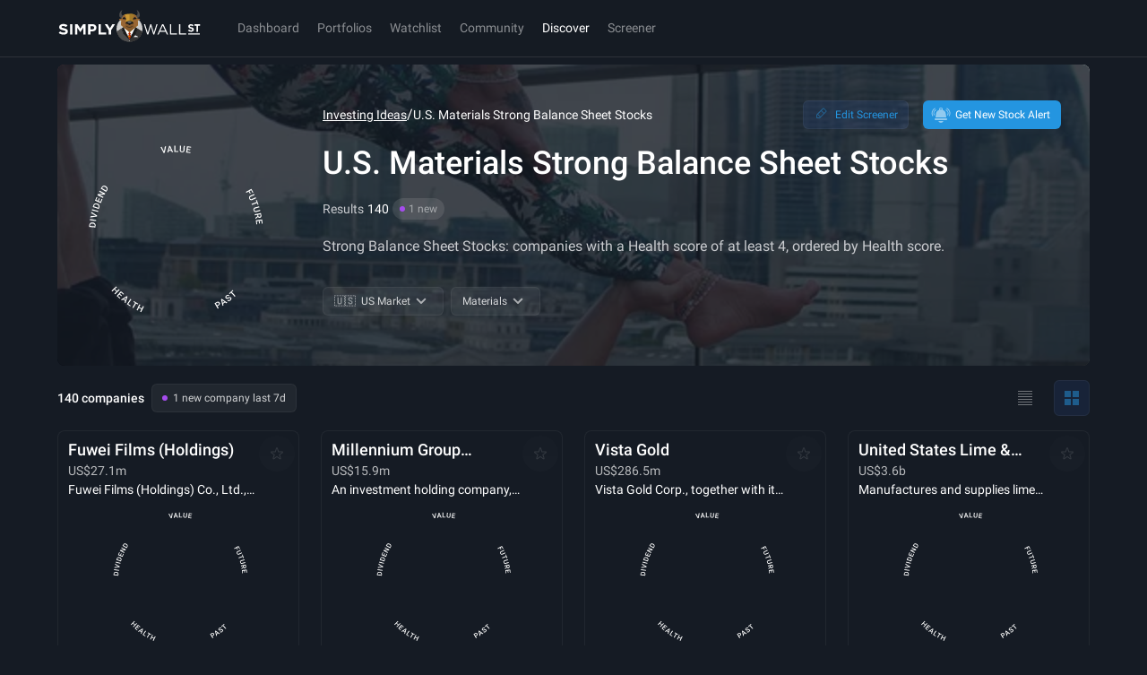

--- FILE ---
content_type: text/html; charset=utf-8
request_url: https://simplywall.st/discover/investing-ideas/16735/healthy-companies/us/materials
body_size: 90050
content:

        <!doctype html><html lang="en">
        
  <head>
    
    <meta charset="utf-8">
    <meta name="referrer" content="strict-origin-when-cross-origin" />
    <meta name="viewport" content="viewport-fit=cover,width=device-width, initial-scale=1.0, maximum-scale=1.0, user-scalable=0">
    <meta name="google-site-verification" content="sGT9-WdXNtXWnr8yLqrA97jnsuRGqtu0sizcEyJTV_g" />
    <title data-react-helmet="true">140 U.S. Materials Stocks - Strong Balance Sheet Stocks - Investing Ideas - Simply Wall St</title>
    <link rel="preconnect" href="https://api.simplywall.st/" crossorigin>
    <link rel="preconnect" href="https://simplywall.st/" crossorigin>
    <link rel="preconnect" href="https://images.simplywall.st/" crossorigin>
    
<link rel="preconnect" href="https://fonts.googleapis.com">
<link rel="preconnect" href="https://fonts.gstatic.com" crossorigin>
<link rel="preload" href="https://fonts.gstatic.com/s/roboto/v29/KFOmCnqEu92Fr1Mu4mxKKTU1Kg.woff2" as="font" type="font/woff2" crossorigin>
<link rel="preload" href="https://fonts.gstatic.com/s/roboto/v29/KFOlCnqEu92Fr1MmEU9fBBc4AMP6lQ.woff2" as="font" type="font/woff2" crossorigin>
<link rel="preload" href="https://fonts.gstatic.com/s/roboto/v29/KFOlCnqEu92Fr1MmWUlfBBc4AMP6lQ.woff2" as="font" type="font/woff2" crossorigin>
<link rel="preload" href="https://fonts.gstatic.com/s/roboto/v29/KFOlCnqEu92Fr1MmYUtfBBc4AMP6lQ.woff2" as="font" type="font/woff2" crossorigin>
<style>
  @font-face {
    font-family: 'Roboto';
    font-style: normal;
    font-weight: 300;
    font-display: swap;
    src: url(https://fonts.gstatic.com/s/roboto/v29/KFOlCnqEu92Fr1MmSU5fBBc4AMP6lQ.woff2) format('woff2');
    unicode-range: U+0000-00FF, U+0131, U+0152-0153, U+02BB-02BC, U+02C6, U+02DA, U+02DC, U+2000-206F, U+2074, U+20AC, U+2122, U+2191, U+2193, U+2212, U+2215, U+FEFF, U+FFFD;
  }
  @font-face {
    font-family: 'Roboto';
    font-style: normal;
    font-weight: 400;
    font-display: swap;
    src: url(https://fonts.gstatic.com/s/roboto/v29/KFOmCnqEu92Fr1Mu4mxKKTU1Kg.woff2) format('woff2');
    unicode-range: U+0000-00FF, U+0131, U+0152-0153, U+02BB-02BC, U+02C6, U+02DA, U+02DC, U+2000-206F, U+2074, U+20AC, U+2122, U+2191, U+2193, U+2212, U+2215, U+FEFF, U+FFFD;
  }
  @font-face {
    font-family: 'Roboto';
    font-style: normal;
    font-weight: 500;
    font-display: swap;
    src: url(https://fonts.gstatic.com/s/roboto/v29/KFOlCnqEu92Fr1MmEU9fBBc4AMP6lQ.woff2) format('woff2');
    unicode-range: U+0000-00FF, U+0131, U+0152-0153, U+02BB-02BC, U+02C6, U+02DA, U+02DC, U+2000-206F, U+2074, U+20AC, U+2122, U+2191, U+2193, U+2212, U+2215, U+FEFF, U+FFFD;
  }
  @font-face {
    font-family: 'Roboto';
    font-style: normal;
    font-weight: 700;
    font-display: swap;
    src: url(https://fonts.gstatic.com/s/roboto/v29/KFOlCnqEu92Fr1MmWUlfBBc4AMP6lQ.woff2) format('woff2');
    unicode-range: U+0000-00FF, U+0131, U+0152-0153, U+02BB-02BC, U+02C6, U+02DA, U+02DC, U+2000-206F, U+2074, U+20AC, U+2122, U+2191, U+2193, U+2212, U+2215, U+FEFF, U+FFFD;
  }
  @font-face {
    font-family: 'Roboto';
    font-style: normal;
    font-weight: 900;
    font-display: swap;
    src: url(https://fonts.gstatic.com/s/roboto/v29/KFOlCnqEu92Fr1MmYUtfBBc4AMP6lQ.woff2) format('woff2');
    unicode-range: U+0000-00FF, U+0131, U+0152-0153, U+02BB-02BC, U+02C6, U+02DA, U+02DC, U+2000-206F, U+2074, U+20AC, U+2122, U+2191, U+2193, U+2212, U+2215, U+FEFF, U+FFFD;
  }
  @font-face {
    font-family: 'Roboto Condensed';
    font-style: normal;
    font-weight: 400;
    font-display: swap;
    src: url(https://fonts.gstatic.com/s/robotocondensed/v19/ieVl2ZhZI2eCN5jzbjEETS9weq8-19K7DQk6YvM.woff2) format('woff2');
    unicode-range: U+0000-00FF, U+0131, U+0152-0153, U+02BB-02BC, U+02C6, U+02DA, U+02DC, U+2000-206F, U+2074, U+20AC, U+2122, U+2191, U+2193, U+2212, U+2215, U+FEFF, U+FFFD;
  }
</style>

    
    <meta data-react-helmet="true" property="title" content="140 U.S. Materials Stocks - Strong Balance Sheet Stocks - Investing Ideas - Simply Wall St"/><meta data-react-helmet="true" property="og:title" content="140 U.S. Materials Stocks - Strong Balance Sheet Stocks - Investing Ideas - Simply Wall St"/><meta data-react-helmet="true" property="og:locale" content="en_US"/><meta data-react-helmet="true" name="ROBOTS" content="NOINDEX, NOFOLLOW"/><meta data-react-helmet="true" property="og:type" content="website"/><meta data-react-helmet="true" property="og:site_name" content="Simply Wall St"/><meta data-react-helmet="true" content="Simply Wall St" itemprop="name"/><meta data-react-helmet="true" name="theme-color" content="#262E3A"/><meta data-react-helmet="true" name="description" content="Strong Balance Sheet Stocks: companies with a Health score of at least 4, ordered by Health score."/><meta data-react-helmet="true" name="og:description" content="Strong Balance Sheet Stocks: companies with a Health score of at least 4, ordered by Health score."/>
    <script>window.initialI18nStore = {"en":{"web":{"app.account.recovery.backButton":"Back","app.account.recovery.checkSpam":"Ensure to check your spam folder if you have trouble receiving the password reset email.","app.account.recovery.contactSupport":"Contact Support","app.account.recovery.continueButton":"Continue","app.account.recovery.emailLabel":"Email","app.account.recovery.emailPlaceholder":"e.g. peter@google.com","app.account.recovery.errorMessage":"Something went wrong. Please try again.","app.account.recovery.forgotPassword":"Forgot Password","app.account.recovery.instructions":"Please enter your email address and we'll send you a link to reset your password.","app.account.recovery.instructionsSent":"Instructions to reset your password has been sent to your email.","app.account.recovery.pageTitle":"Recover your Simply Wall St account","app.account.recovery.returnToSignIn":"Return to Sign in","app.account.recovery.socialProviders":"Registrations via Google, Apple or Facebook require account details to be managed directly within those providers.","app.account.validation.emailSent":"Almost there! An email was sent to {{email}}. You need to verify your email to log into Simply Wall St.","app.account.validation.heading":"Verify your email","app.account.validation.resendEmail":"Haven't received your email yet? Check your spam folder or \u003C1\u003Eresend email now\u003C\u002F1\u003E","app.account.validation.title":"Verify your email","app.common.loading":"Loading...","app.community.profile.fallbackDisplayName":"Simply Wall St User","app.component.companyIntrinsicDiscount.intrinsicDiscount":"intrinsic discount","app.component.companyIntrinsicDiscount.notAvailableShort":"n\u002Fa","app.component.companyIntrinsicDiscount.overvalued":"overvalued","app.component.companyIntrinsicDiscount.undervalued":"undervalued","app.component.listTruncator.showLess":"Show less","app.component.listTruncator.showMore":"Show more","app.component.notes.addNote":"Add note","app.component.notes.cancel":"Cancel","app.component.notes.created":"Created","app.component.notes.delete":"Delete","app.component.notes.deleteConfirm":"We're about to remove this note permanently. Are you sure?","app.component.notes.deleteNote":"Delete Note","app.component.notes.edit":"Edit","app.component.notes.emptyState":"Capture your thoughts, links and company narrative","app.component.notes.updated":"Updated","app.component.passkey.ariaLabel.delete":"Delete passkey \"{{name}}\"","app.component.passkey.ariaLabel.rename":"Rename passkey \"{{name}}\"","app.component.passkey.beta":"Beta","app.component.passkey.defaultName":"Passkey {{id}}","app.component.passkey.delete.buttonCancel":"Cancel","app.component.passkey.delete.buttonDelete":"Delete","app.component.passkey.delete.message":"Are you sure you want to delete \"{{name}}\"? This action cannot be undone.","app.component.passkey.delete.title":"Delete Passkey","app.component.passkey.description":"Passkeys provide a secure, passwordless way to sign in to your account using biometrics or device authentication.","app.component.passkey.error.delete":"Failed to delete passkey. Please try again.","app.component.passkey.error.notAllowed":"Passkey registration was cancelled or not allowed.","app.component.passkey.error.notSupported":"Passkeys are not supported on this device or browser.","app.component.passkey.error.register":"Failed to register passkey. Please try again.","app.component.passkey.error.rename":"Failed to rename passkey. Please try again.","app.component.passkey.error.security":"Security error: Please ensure you're on a secure connection.","app.component.passkey.error.webauthnNotSupported":"WebAuthn is not supported in this browser.","app.component.passkey.lastUsed":"Last used: {{date}}","app.component.passkey.lastUsedNever":"never","app.component.passkey.nameLabel":"Passkey Name (Optional)","app.component.passkey.namePlaceholder":"e.g., MacBook Pro Touch ID","app.component.passkey.registerButton":"Register New Passkey","app.component.passkey.rename.buttonCancel":"Cancel","app.component.passkey.rename.buttonSave":"Save","app.component.passkey.rename.errorEmpty":"Passkey name cannot be empty","app.component.passkey.rename.errorTooLong":"Passkey name must be 100 characters or less","app.component.passkey.rename.label":"Passkey Name","app.component.passkey.rename.placeholder":"e.g., MacBook Pro Touch ID","app.component.passkey.rename.title":"Rename Passkey","app.component.passkey.section.registered":"Registered Passkeys","app.component.passkey.signIn.button":"Sign in with passkey","app.component.passkey.signIn.buttonCancel":"Cancel","app.component.passkey.success.deleted":"Passkey deleted successfully","app.component.passkey.success.registered":"Passkey registered successfully","app.component.passkey.success.renamed":"Passkey renamed successfully","app.component.passkey.title":"Passkeys","app.component.passkey.tooltip.delete":"Delete this passkey","app.component.passkey.tooltip.rename":"Rename this passkey","app.component.plan.affiliateMessage":"Sign up now for an \u003C1\u003Eextended 14 day free Unlimited Trial\u003C\u002F1\u003E","app.component.plan.affiliateMessageWithDiscount":"Sign up now for an \u003C1\u003Eextended 14 day free Unlimited Trial\u003C\u002F1\u003E and get a \u003C3\u003E{{percentOff}}% discount\u003C\u002F3\u003E when you upgrade!","app.component.plan.annual":"Annual","app.component.plan.billing.error.close":"Close","app.component.plan.billing.error.message":"An unexpected error has occurred. Please try again later.","app.component.plan.billing.error.title":"Error","app.component.plan.billing.success.ok":"OK","app.component.plan.billing.success.subscribed":"You are now subscribed to {{planName}} {{interval}}.","app.component.plan.billing.success.subscribedGeneric":"You are now subscribed","app.component.plan.billing.success.title":"Success","app.component.plan.cancelUserMessage":"Your {{planName}} plan cancels in \u003C1\u003E{{daysLeft}}\u003C\u002F1\u003E. {{upgradeText}}","app.component.plan.couponExpired":"Coupon has expired","app.component.plan.couponInvalid":"Coupon is invalid","app.component.plan.cta.choosePlan":"Choose {{plan}}","app.component.plan.cta.currentPlan":"Current Plan","app.component.plan.cta.free.cancelled":"{{plan}} plan expires in {{days}}","app.component.plan.cta.free.downgrade":"Downgrade","app.component.plan.cta.free.guest":"Get Started","app.component.plan.cta.free.trial":"Currently on {{plan}} Trial","app.component.plan.cta.free.trialEnded":"Continue with limited features","app.component.plan.cta.premium.guest":"Start Free Trial","app.component.plan.cta.premium.trial":"Upgrade Now","app.component.plan.cta.resumePlan":"Resume My Subscription","app.component.plan.cta.switchToAnnual":"Switch to Annual and Save","app.component.plan.cta.switchToMonthly":"Switch to Monthly Plan","app.component.plan.downgrade.companyReports":"{{count}} company reports per month","app.component.plan.downgrade.effectDate":"This will come into effect at the end of your current subscription. After this date, you will be on the {{planName}} Plan and limited to:","app.component.plan.downgrade.immediate":"Your downgrade to {{planName}} will come into effect immediately and the remainder of your subscription will be credited towards your new plan. Your new plan will be limited to:","app.component.plan.downgrade.label":"Downgrade","app.component.plan.downgrade.noPdfExport":"No access to PDF or Excel exports","app.component.plan.downgrade.noStockScreener":"No access to Stock Screener","app.component.plan.downgrade.portfolioWarning":"If you have more than one portfolio, only your default portfolio will remain active unless you choose to upgrade again.","app.component.plan.downgrade.stockLimitation":"If you have stocks in your portfolios, we will still analyse the first {{count}} stocks you added. All others will be disabled unless you choose to upgrade again.","app.component.plan.downgrade.stocksAnalyzed":"{{count}} stocks analyzed in your portfolio","app.component.plan.downgrade.title":"Downgrade to {{planName}}","app.component.plan.feature.brokerage.sync":"Brokerage Sync","app.component.plan.feature.chrome.extension":"Chrome Extension","app.component.plan.feature.export":"Excel & PDF Export","app.component.plan.feature.fair.value.narrative":"Fair Value & Narrative","app.component.plan.feature.freeLimitStockScreener":"Limited Screeners & Alerts","app.component.plan.feature.global.market.access":"Global Market Access","app.component.plan.feature.globalMarkets":"Global Markets Access","app.component.plan.feature.include":"All paid plans include","app.component.plan.feature.limitCompanyReports":"{{count}} Company Reports per Month","app.component.plan.feature.limitStockScreener":"{{count}}  Stock Screeners & Alerts","app.component.plan.feature.basicPortfolio":"Unlimited Portfolios & Holdings","app.component.plan.feature.premiumPortfolioWithHolding":"{{premiumPortfolioCount}} Premium Portfolios, {{holdingsCount}} holdings ea","app.component.plan.feature.premiumPortfolioUnlimitedHolding":"{{premiumPortfolioCount}} Premium Portfolios, Unlimited holdings","app.component.plan.feature.basicPortfolioTooltip.title":"All Your Portfolios in one place","app.component.plan.feature.basicPortfolioTooltip.description":"Track all your transactions, returns and fair values across unlimited portfolios. Effortlessly upload your data with AI-powered processing.","app.component.plan.feature.premiumPortfolioTooltip.title":"3x Premium Portfolios","app.component.plan.feature.premiumPortfolioTooltip.description":"Unlock deeper insights like realized returns, dividend forecasts, advanced analysis, diversification tools, and insider buy and sell alerts to master every angle of your portfolio.","app.component.plan.feature.unlimitedPortfolioTooltip.title":"5x Unlimited Premium Portfolios","app.component.plan.feature.unlimitedPortfolioTooltip.description":"All Premium insights: realized returns, dividends, diversification, and insider alerts. Plus unlimited holdings to manage every portfolio freely.","app.component.plan.feature.basicPortfolioFeatures":"Basic Portfolio Features","app.component.plan.feature.premiumPortfolioFeatures":"Premium Portfolio Features","app.component.plan.feature.limitedPortfolio":"{{portfolioCount}} Portfolios, {{holdingsCount}} Holdings","app.component.plan.feature.limitedRiskReward":"Limited Risk & Reward Updates","app.component.plan.feature.limitedWatchlist":"{{count}} Watchlist","app.component.plan.feature.limitedWatchlist_other":"{{count}} Watchlists","app.component.plan.feature.new":"New","app.component.plan.feature.portfolio.transactions":"True Portfolio Returns","app.component.plan.feature.priority.support":"Priority Support","app.component.plan.feature.singlePortfolio":"1 Portfolio, {{holdingsCount}} Holdings","app.component.plan.feature.snp.global.data":"S&P Global Data","app.component.plan.feature.stock.notes.alerts":"Stock Notes & Alerts","app.component.plan.feature.stockScreener":"Stock Screener","app.component.plan.feature.unlimitedCompanyReports":"Unlimited Company Reports","app.component.plan.feature.unlimitedHoldings":"{{portfolioCount}} Portfolios, Unlimited Holdings","app.component.plan.feature.unlimitedRiskReward":"Unlimited Risk & Reward Updates","app.component.plan.feature.unlimitedWatchlist":"Unlimited Watchlist","app.component.plan.feature.view.all.features":"View all features","app.component.plan.feature.weekly.market.newsletter":"Weekly Market Insights Newsletter","app.component.plan.feature.weekly.portfolio.update.email":"Weekly Portfolio Update Email","app.component.plan.features.cancelAnytime":"Cancel at any time","app.component.plan.features.moneyBackGuarantee":"14 day money back guarantee","app.component.plan.features.spGlobalData":"S&P Global Data","app.component.plan.features.taxDeductible":"Tax deductible","app.component.plan.forever":" forever","app.component.plan.free.blurb":"I want to test out before I commit","app.component.plan.free.blurb.exp":"Start small and learn the ropes","app.component.plan.monthly":"Monthly","app.component.plan.native.manageSubscription.button":"Manage subscription","app.component.plan.native.manageSubscription.currentPlan":"You're on our {{name}} plan","app.component.plan.native.manageSubscription.visitApple":"To manage your Simply Wall St subscription, please visit Apple","app.component.plan.native.manageSubscription.visitGooglePlay":"Visit Google Play Subscription","app.component.plan.native.manageSubscription.visitPlaySubscriptions":"To manage your Simply Wall St subscription, please visit Play Subscriptions","app.component.plan.native.planWarning.cannotChangeInApp":"Unfortunately you can't change your plan in the app.","app.component.plan.native.planWarning.currentPlan":"You're on our {{name}} plan","app.component.plan.native.plans.appleTermsOfUse":"Apple Terms of Use","app.component.plan.native.plans.billedYearly":"{{price}} billed yearly","app.component.plan.native.plans.cancelAnytime":"Cancel anytime in your \u003Cbr \u002F\u003E Play Subscription","app.component.plan.native.plans.failedToLoad":"Failed to load plans. Please try again.","app.component.plan.native.plans.perMonth":"\u002Fmonth","app.component.plan.native.plans.privacyPolicy":"Privacy policy","app.component.plan.native.plans.retry":"Retry","app.component.plan.native.plans.subscribe":"Subscribe","app.component.plan.native.plans.unlimited":"Unlimited","app.component.plan.native.plans.chooseYourPlan":"Choose Your Plan","app.component.plan.native.plans.noPlansAvailable":"No plans available","app.component.plan.native.plans.processing":"Processing...","app.component.plan.native.plans.currentPlan":"Current Plan","app.component.plan.native.plans.upgradeToUnlimited":"Upgrade to Unlimited","app.component.plan.native.plans.downgradeToPremium":"Downgrade to Premium","app.component.plan.native.plans.subscribeTo":"Subscribe to {{planName}}","app.component.plan.native.plans.confirmDowngradeTitle":"Confirm Plan Downgrade","app.component.plan.native.plans.confirmDowngradeMessage":"You're about to downgrade from {{fromPlan}} to Premium. This will reduce your access to certain features.","app.component.plan.native.plans.confirmDowngradeWarning":"Are you sure you want to continue with this downgrade?","app.component.plan.native.plans.cancel":"Cancel","app.component.plan.native.plans.confirmDowngrade":"Confirm Downgrade","app.component.plan.native.plans.externalPurchaseTitle":"External Purchase","app.component.plan.native.plans.externalPurchaseMessage":"Your subscription will be purchased outside the App Store. You will be redirected to Simply Wall St's website to complete your payment.","app.component.plan.native.plans.externalPurchaseNote":"After completing your purchase, you may need to manually reopen the app to see your new subscription.","app.component.plan.native.plans.continueToWebsite":"Continue to Website","app.component.plan.native.plans.redirectingToCheckout":"Redirecting to checkout...","app.component.plan.native.plans.redirectedToManageSubscription":"Redirected to manage subscription. Complete your changes in the browser.","app.component.plan.native.plans.redirectedToCheckout":"Redirected to checkout. Complete your purchase in the browser.","app.component.plan.native.plans.unableToRedirect":"Unable to redirect to checkout. Please try again.","app.component.plan.offerExpiresIn":"Offer expires in","app.component.plan.ok":"OK","app.component.plan.paidUserBasic":"You're currently on the {{interval}} {{planName}} Plan.","app.component.plan.paidUserMonthly":"You're currently on the {{interval}} {{planName}} Plan. \u003C5\u003EUpgrade to Annual {{planName}} and save {{discount}}%\u003C\u002F5\u003E","app.component.plan.paidUserYearlyPremium":"You're currently on the {{interval}} {{planName}} Plan. \u003C5\u003EUpgrade to Unlimited for limitless access.\u003C\u002F5\u003E","app.component.plan.pastDueMessage":"Your renewal payment for the \u003C1\u003E{{planName}} {{planInterval}} subscription\u003C\u002F1\u003E recently failed. Your account is temporarily downgraded to the free plan.","app.component.plan.perMonth":" \u002Fmo","app.component.plan.premium.blurb":"Enough to keep on top of my investments","app.component.plan.premium.blurb.exp":"Grow and protect your portfolios","app.component.plan.renew.autoSwitch":"Note: If you do nothing you will be automatically switched to the Free Plan once your current subscription expires and you will be no longer charged.","app.component.plan.renew.description":"In order to switch to {{planName}} {{interval}} you must first renew your current subscription and then switch to the new plan within the billing portal.","app.component.plan.renew.label":"Continue","app.component.plan.renew.title":"Renew","app.component.plan.resumeOrUpgradeSubscription":"Resume or upgrade your subscription to keep access to paid features.","app.component.plan.resumeSubscriptionUnlimited":"Resume your subscription to keep access to paid features.","app.component.plan.snackbar.resumeError":"Error trying to resume subscription. Contact support","app.component.plan.snackbar.resumeSuccess":"Thanks for resuming your subscription!","app.component.plan.timeLeft":"{{time}} left","app.component.plan.trialMessageWithDiscount":"You have \u003C1\u003E{{daysUntilTrialEnds}}\u003C\u002F1\u003E on your {{planName}} Trial. Upgrade now to \u003C5\u003Ereceive {{percentOff}}% off!\u003C\u002F5\u003E","app.component.plan.trialMessageWithoutDiscount":"You have \u003C1\u003E{{daysUntilTrialEnds}}\u003C\u002F1\u003E on your {{planName}} Trial. Upgrade now to keep your access to the premium features!","app.component.plan.unlimited.blurb":"All the stocks, all the data, peace of mind","app.component.plan.unlimited.blurb.exp":"All you need to invest like the best","app.component.plan.unlimited.footnote.portfolioAndScreenerLimits":"Need more portfolios or screeners?","app.component.plan.unlimited.tooltip.portfolioAndScreenerLimits":"Portfolio and screener limits are not applied on the Unlimited plan. This may change in the future. Don’t worry - we’ll notify you at least 30 days beforehand.","app.component.plan.updatePaymentMethod":"Please \u003C1\u003Eupdate your payment method\u003C\u002F1\u003E to successfully renew and enjoy your \u003C1\u003E{{planName}} {{planInterval}} subscription\u003C\u002F1\u003E.","app.component.plan.upgrade.billedYearly":"Billed Yearly","app.component.plan.upgrade.footer.cancel":"Cancel at any time","app.component.plan.upgrade.footer.moneyBack":"14 day money back guarantee","app.component.plan.upgrade.footer.snp":"S&P Global Data","app.component.plan.upgrade.footer.taxDeductible":"Tax deductible","app.component.plan.upgrade.heading.native":"More stock analysis can be accessed via our other plans.","app.component.plan.upgrade.heading.web":"Upgrade to unlock your limits.","app.component.plan.upgrade.viewCount":"{{current}} \u002F {{total}} reports viewed.","app.component.priceChart.dividend":"Dividend","app.component.priceChart.financial":"Financial","app.component.priceChart.management":"Management","app.component.priceChart.max":"Max: {{currency}}","app.component.priceChart.min":"Min: {{currency}}","app.component.priceChart.other":"Other","app.component.priceChart.strategy":"Strategy","app.component.narrative.failedToSelectFairValue":"Failed to select fair value. Please try again.","app.footer.idealinks.artificialIntelligence":"Artificial Intelligence","app.footer.idealinks.autonomousVehicle":"Autonomous Vehicles","app.footer.idealinks.cryptoBlockchain":"Crypto and Blockchain","app.footer.idealinks.cybersecurity":"Cybersecurity","app.footer.idealinks.dividendPowerhouses":"Dividend Powerhouses","app.footer.idealinks.insiderBuying":"Insider Buying","app.footer.idealinks.nuclearEnergy":"Nuclear Energy","app.footer.idealinks.undervalued":"Undervalued Companies","app.footer.labels.company":"Company","app.footer.labels.features":"Features","app.footer.labels.featuresServicesGuide":"Financial Services Guide","app.footer.labels.featuresTools":"Features & Tools","app.footer.labels.investingIdeas":"Investing Ideas","app.footer.labels.markets":"Markets","app.footer.labels.narrativesFairValues":"Narratives & Fair Values","app.footer.labels.newsDiscovery":"News & Discovery","app.footer.labels.stocks":"Stocks","app.footer.links.about":"About Us","app.footer.links.aboutUs":"About Us","app.footer.links.affiliate":"Affiliate Program","app.footer.links.business":"Business & Enterprise","app.footer.links.careers":"Careers","app.footer.links.clearbit":"Logos provided by Clearbit","app.footer.links.community":"Community","app.footer.links.communityNarratives":"Community Narratives","app.footer.links.contactUs":"Contact Us","app.footer.links.demoPortfolio":"Demo Portfolio","app.footer.links.dividendCalculator":"Dividend Calculator","app.footer.links.faqs":"FAQs","app.footer.links.financialServices":"Financial Services Guide","app.footer.links.giftSubscription":"Gift A Subscription","app.footer.links.globalInsights":"Global Market Insights","app.footer.links.help":"Help Center","app.footer.links.investingIdeas":"Investing Ideas","app.footer.links.latest":"Latest Coverage","app.footer.links.learn":"Learn Stock Investing","app.footer.links.login":"Login","app.footer.links.marketInsights":"Market Insights","app.footer.links.moreIdeas":"More ideas","app.footer.links.narrativesFairValues":"Narratives & Fair Values","app.footer.links.news":"Latest Stock News","app.footer.links.newsAnalysis":"News & Analysis","app.footer.links.newsDiscovery":"News & Discovery","app.footer.links.ourPeople":"Our People","app.footer.links.plans":"Plans & Pricing","app.footer.links.podcasts":"Podcasts","app.footer.links.popularMarkets":"Popular Markets","app.footer.links.portfolioTracker":"Portfolio Tracker","app.footer.links.privacy":"Privacy Policy","app.footer.links.privacyPolicy":"Privacy Policy","app.footer.links.redeemGiftCard":"Redeem A Gift Card","app.footer.links.screener":"Screener","app.footer.links.screenerAlerts":"Stock Screener & Alerts","app.footer.links.security":"Security","app.footer.links.stockCommunities":"Stock Communities","app.footer.links.support":"Support","app.footer.links.terms":"Terms and Conditions","app.footer.links.viewDataSources":"View Data Sources","app.footer.links.whatsNew":"What's New","app.modal.login.form.forgotPassword.label":"Forgot password?","app.modal.login.form.magicLink.label":"Sign In with a verification link","app.modal.login.form.password.label":"Password","app.modal.login.form.submit.label":"Sign In","app.modal.oauth.cta.login":"Or sign in with:","app.modal.oauth.cta.registration":"Or sign up with:","app.modal.registerInstead":"Not a member? \u003C1\u003ESign up\u003C\u002F1\u003E","app.modal.registration.continueWithApple.label":"Continue with Apple","app.modal.registration.continueWithButtons.freeForever":"Free forever.","app.modal.registration.continueWithButtons.signUpToContinue":"Sign up to continue.","app.modal.registration.continueWithButtons.tagLine":"Sign up for free and \u003Cbr \u002F\u003E continue analysing {{ticker}}","app.modal.registration.continueWithEmail.label":"Continue with Email","app.modal.registration.continueWithGoogle.label":"Continue with Google","app.modal.registration.footer.termsAndConditions":"By using Simply Wall St you are agreeing to our \u003C1\u003Eterms and conditions\u003C\u002F1\u003E. Simply Wall St provides general investment advice only.","app.modal.registration.form.email.label":"Email Address","app.modal.registration.form.email.placeholder":"e.g. you@example.com","app.modal.registration.form.email.validation":"Invalid email address","app.modal.registration.form.firstName.label":"First name","app.modal.registration.form.firstName.placeholder":"e.g. Peter","app.modal.registration.form.password.complex.requirement":"Minimum of 10 characters and must contain 3 out of 4 characters from the following; lowercase, uppercase, symbol and numeric.","app.modal.registration.form.password.complex.validation.characters":"Must contain 3 out of 4 characters from the following; lowercase, uppercase, symbol and numeric.","app.modal.registration.form.password.complex.validation.length":"Minimum of 10 characters.","app.modal.registration.form.password.complex.validation.length.max":"Maximum of 100 characters.","app.modal.registration.form.password.label":"Create a password","app.modal.registration.form.password.placeholder":"e.g. ••••••••••","app.modal.registration.form.password.requirement":"Minimum 6 characters and at least 1 number","app.modal.registration.form.password.validation":"Invalid password","app.modal.registration.form.submit.label":"Sign up","app.modal.registration.loginCTA":"Already have an account? \u003C1\u003ESign in\u003C\u002F1\u003E","app.modal.registration.narrative.close":"Close modal","app.modal.registration.narrative.description":"Sign-up for free and access thousands of investors research and valuations.","app.modal.registration.narrative.heading":"Accelerate your decision-making","app.modal.registration.narrative.imageAlt":"Narrative registration visuals","app.modal.registration.signupWall.signIn.defaultDesc":"Packed with data-driven analysis and intelligent tools to enhance your investment journey.","app.modal.registration.signupWall.signIn.defaultHeading":"Continue to Simply Wall St stock analysis tool","app.modal.registration.signupWall.signIn.utmHeading":"Please sign in to unlock your discount","app.modal.registration.signupWall.splash.description":"All-in-one platform to improve your strategy, speed up research and find winning stocks.","app.modal.registration.signupWall.splash.heading":"Safeguard & grow your portfolios","app.modal.registration.splash.promotionalText":"Packed with data-driven analysis and intelligent tools to enhance your investment journey.","app.modal.registration.splash.tagLine":"The revolution for \u003C1\u002F\u003E \u003C2\u003Elong-term investors\u003C\u002F2\u003E","app.topbar.lang.feedback":"Send Feedback","app.topbar.nav.account.betaLab":"Beta Lab","app.topbar.nav.account.communityProfile":"Community Profile","app.topbar.nav.account.giftSubscription":"Gift A Subscription","app.topbar.nav.account.help":"Help Center","app.topbar.nav.account.localeModal.cancel":"Cancel","app.topbar.nav.account.localeModal.save":"Save","app.topbar.nav.account.localeModal.selectLabel":"Select platform language","app.topbar.nav.account.localeModal.title":"Language","app.topbar.nav.account.localeSelector":"Language: {{locale}}","app.topbar.nav.account.loginOrSignup":"Log In \u002F Sign Up","app.topbar.nav.account.logout":"Logout","app.topbar.nav.account.manageSubscription":"Manage Subscription","app.topbar.nav.account.new":"New","app.topbar.nav.account.notifications":"Notifications","app.topbar.nav.account.plans":"Plans & Pricing","app.topbar.nav.account.proAPI":"Pro API (discontinued)","app.topbar.nav.account.productsFeatures":"Products & Features","app.topbar.nav.account.profile":"Profile","app.topbar.nav.account.profileAccountSettings":"Profile & Account Settings","app.topbar.nav.account.subscription":"Subscription & Billing","app.topbar.nav.account.viewCompanies":"View Companies","app.topbar.nav.account.viewLimit":"You've used \u003C1\u003E{{views}}\u002F{{limit}}\u003C\u002F1\u003E  spots of your {{plan}} Plan's company view limit","app.topbar.nav.account.viewedCompanies":"Viewed Companies","app.topbar.nav.account.whatsNew":"What's New","app.topbar.nav.badge.new":"New","app.topbar.nav.community":"Community","app.topbar.nav.dashboard":"Dashboard","app.topbar.nav.discover":"Discover","app.topbar.nav.lapse.copy1":"Your renewal payment for the \u003C1\u003E{{name}} {{interval}} subscription\u003C\u002F1\u003E recently failed. Your account is temporarily downgraded to the free plan.","app.topbar.nav.lapse.copy2":"Please update your payment method to successfully renew and enjoy your {{name}} {{interval}} subscription.","app.topbar.nav.lapse.cta":"Update payment method","app.topbar.nav.markets":"Markets","app.topbar.nav.mobile.account.about":"About Us","app.topbar.nav.mobile.account.appVersion":"App version {{version}} ({{build}})","app.topbar.nav.mobile.account.giftSubscription":"Gift A Subscription","app.topbar.nav.mobile.account.help":"Help Center","app.topbar.nav.mobile.account.login":"Login","app.topbar.nav.mobile.account.myAccount":"My Account","app.topbar.nav.mobile.account.myPlan":"My Plan","app.topbar.nav.mobile.account.otherUsefulLinks":"Other useful links","app.topbar.nav.mobile.account.privacyPolicy":"Privacy Policy","app.topbar.nav.mobile.account.productsFeatures":"Products & Features","app.topbar.nav.mobile.account.signup":"Register","app.topbar.nav.mobile.account.termsAndConditions":"Terms and Conditions","app.topbar.nav.mobile.account.termsShort":"T&Cs","app.topbar.nav.mobile.account.whatsNew":"What's New","app.topbar.nav.portfolios":"Portfolios","app.topbar.nav.poweredBy":"Powered by","app.topbar.nav.screener":"Screener","app.topbar.nav.search.placeholder":"120k companies worldwide","app.topbar.nav.upgrade":"Upgrade","app.topbar.nav.watchlist":"Watchlist","app.topbar.publicNav.aboutUs":"About Us","app.topbar.publicNav.careers":"Careers","app.topbar.publicNav.goToPlatform":"Go to platform","app.topbar.publicNav.home":"Home","app.topbar.publicNav.login":"Login","app.topbar.publicNav.plans":"Plans","app.topbar.publicNav.registerForFreePlan":"Register for a Free Plan","app.user.notifications.accountUpdates":"Account updates","app.user.notifications.accountUpdatesDescription":"Important notifications about your user account at Simply Wall St","app.user.notifications.dailyBatchEmail":"Daily batch email","app.user.notifications.documentTitle":"User Notifications","app.user.notifications.errorMessage":"Sorry, something went wrong","app.user.notifications.feedbackAndImprovements":"Feedback and improvements","app.user.notifications.feedbackDescription":"Invites to surveys and interviews to help improve Simply Wall St","app.user.notifications.groups.communityUpdates":"Community Updates","app.user.notifications.groups.marketingAndOthers":"Marketing and others","app.user.notifications.groups.personalizedUpdates":"Personalized Updates","app.user.notifications.groups.weeklyNewsletters":"Weekly Newsletters","app.user.notifications.importantUpdatesGroup":"Important updates","app.user.notifications.individualEmails":"Individual emails","app.user.notifications.marketInsights":"Market insights","app.user.notifications.marketInsightsDescription":"The latest global news and how it can impact your investments","app.user.notifications.myActivity":"My Activity","app.user.notifications.myActivityDescription":"Get notified when someone comments on your narrative, replies to your comments, or fair values on stocks you're researching","app.user.notifications.myFairValues":"My Fair Values","app.user.notifications.myFairValuesDescription":"Get price alerts, updates and join discussions on narratives you've set as fair value","app.user.notifications.noEmailNotice":"Sorry, we do not have your email address in our system. Contact our \u003C1\u003Esupport team\u003C\u002F1\u003E with your userid: '{{id}}' to help update the email attached to your account to start receiving notifications.","app.user.notifications.offersAndMarketing":"Offers and marketing","app.user.notifications.offersDescription":"Get special offers and marketing","app.user.notifications.portfolioPerformanceDescription":"Performance update on your portfolios","app.user.notifications.productUpdates":"Product updates","app.user.notifications.productUpdatesDescription":"Updates on what's new in Simply Wall St","app.user.notifications.pushNotifications":"Push notifications","app.user.notifications.screenerAlerts":"Screener alerts","app.user.notifications.screenerAlertsDescription":"Alerts for new companies in your saved screeners","app.user.notifications.sectionTitle":"Notification Settings","app.user.notifications.trendingActivityOnYourStocks":"Trending Activity on Your Stocks","app.user.notifications.trendingActivityOnYourStocksDescription":"Stay in the loop on popular narratives and discussions about stocks in your portfolio or watchlist","app.user.notifications.updatesDescription":"Updates for stocks in your portfolios & watchlists","app.user.notifications.weeklyPicks":"Weekly Picks","app.user.notifications.weeklyPicksDescription":"The best narratives from the community, picked by Simply Wall St and delivered to your inbox","app.user.notifications.weeklyPortfolioReport":"Weekly portfolio report","app.user.profile.accountDeleteInstructions":"Instructions to delete your account have been sent to your email.","app.user.profile.accountDetails.familyName":"Family Name","app.user.profile.accountDetails.firstName":"First Name","app.user.profile.accountDetails.loginMethod":"LOGIN METHOD","app.user.profile.accountDetails.registrationDate":"REGISTRATION DATE","app.user.profile.accountDetails.title":"Account Details","app.user.profile.accountDetails.username":"Username","app.user.profile.betaLab":"Beta Lab","app.user.profile.bio":"Bio","app.user.profile.bioPlaceholder":"Max 240 characters","app.user.profile.branding.imagePickerLabel":"Appears at the bottom of your report PDFs","app.user.profile.branding.title":"Branding","app.user.profile.buttons.cancel":"Cancel","app.user.profile.buttons.confirm":"Confirm","app.user.profile.buttons.convert":"Convert","app.user.profile.buttons.convertToEmailLogin":"Convert to email login","app.user.profile.buttons.deleteAccount":"Delete Account","app.user.profile.buttons.saveChanges":"Save Changes","app.user.profile.buttons.updateDetails":"Update Details","app.user.profile.buttons.updateEmail":"Update Email","app.user.profile.buttons.updatePassword":"Update Password","app.user.profile.changeAvatar":"Change avatar","app.user.profile.chooseImage":"Choose image","app.user.profile.communityProfile":"Community Profile","app.user.profile.cropImage":"Crop Image","app.user.profile.convert.description":"Would you like to disable {{accountType}} login and set a password?","app.user.profile.convert.title":"Convert Account","app.user.profile.convert.warning":"Be careful! This change is permanent.","app.user.profile.dismiss":"Dismiss","app.user.profile.documentTitle":"User Profile","app.user.profile.dropImageHere":"Drop image here","app.user.profile.dropToReplace":"Drop to replace","app.user.profile.email.label":"Email","app.user.profile.email.title":"Email Address","app.user.profile.emailLoginConfirmation":"Check your email to confirm change to email login.","app.user.profile.emailUpdateSent":"An email has been sent to your updated email address. Please check your inbox and click the provided link.","app.user.profile.errors.displayNameTaken":"Display name already taken.","app.user.profile.errors.updateFailed":"An error occurred, couldn't update display name.","app.user.profile.externalLink":"External Link","app.user.profile.externalLinkPlaceholder":"https:\u002F\u002Fexample.com","app.user.profile.fileError":"Error. Please select another image","app.user.profile.fileSizeErrorDefault":"File size is too large. Maximum 2MB.","app.user.profile.fileSizeErrorWithSize":"File size is too large. Maximum {{size}}MB.","app.user.profile.fileTypeError":"Invalid file format. Please use only jpg, jpeg, gif or png","app.user.profile.imageDeleted":"Image successfully deleted.","app.user.profile.imageUploaded":"Image successfully uploaded. Please wait a couple of minutes for the image to be processed.","app.user.profile.manageSubscription":"Manage Subscription","app.user.profile.myPlan":"My Plan","app.user.profile.noImage":"No Image","app.user.profile.noImageUploaded":"No image uploaded","app.user.profile.notifications":"Notifications","app.user.profile.ok":"OK","app.user.profile.or":"or","app.user.profile.password.confirmPassword":"Confirm Password","app.user.profile.password.currentPassword":"Current Password","app.user.profile.password.newPassword":"New Password","app.user.profile.password.title":"Change Password","app.user.profile.passwordResetSent":"Instructions to reset your password have been sent to your email.","app.user.profile.placeholders.email":"e.g. peter@google.com","app.user.profile.placeholders.firstName":"e.g. Peter","app.user.profile.placeholders.username":"e.g. timothy_clarke","app.user.profile.plansAndPricing":"Plans & Pricing","app.user.profile.preferences.defaultMarket":"Default Market","app.user.profile.preferences.portfolioSettings":"Portfolio Settings","app.user.profile.preferences.selectMarket":"Select a market","app.user.profile.preferences.showLiquidatedHoldings":"Show Liquidated Holdings","app.user.profile.preferences.title":"Preferences","app.user.profile.proApi":"Pro API (discontinued)","app.user.profile.profile":"Profile","app.user.profile.profileUpdateError":"Failed to update profile","app.user.profile.profileUpdateSuccess":"Successfully updated profile","app.user.profile.remove":"Remove","app.user.profile.saveChanges":"Save Changes","app.user.profile.selectAvatar":"Select an avatar for your profile image.","app.user.profile.subscriptionAndBilling":"Subscription & Billing","app.user.profile.title":"Profile","app.user.profile.universalLogout.buttonText":"Sign out everywhere","app.user.profile.universalLogout.description":"The 'Sign out everywhere' lets you sign out of your account on all devices at once, ensuring your account security with a single click.","app.user.profile.universalLogout.notice":"Please note that it may take up to 15 minutes for the logout to be completed on all devices.","app.user.profile.universalLogout.successMessage":"Success! You have been securely logged out of your account on all devices.","app.user.profile.universalLogout.title":"Sign out everywhere","app.user.profile.unknownError":"An unknown error has occurred","app.user.profile.uploadAvatar":"Upload avatar","app.user.profile.zoom":"Zoom","app.user.profile.validation.currentPasswordRequired":"Must enter your current password","app.user.profile.validation.invalidEmail":"Please enter a valid email","app.user.profile.validation.invalidFirstName":"Please enter a valid first name","app.user.profile.validation.passwordTooLong":"Password must be less than 100 characters","app.user.profile.validation.passwordTooShort":"Password must be more than 6 characters","app.user.profile.validation.passwordsNoMatch":"Passwords don't match","app.user.profile.viewedCompanies":"Viewed Companies","app.user.subscription.cancelMySubscription":"Cancel My Subscription","app.user.subscription.changePlan":"Change Plan","app.user.subscription.currentlySubscribedTo":"You are currently subscribed to our \u003C1\u003E{{provider}} {{name}} Plan\u003C\u002F1\u003E.","app.user.subscription.downloadInvoices":"Download Invoices","app.user.subscription.manageSubscription":"Manage Subscription","app.user.subscription.myCurrentPlan":"My Current Plan","app.user.subscription.pageTitle":"Subscription & Billing","app.user.subscription.planCancelsIn":"Your plan cancels in {{daysLeft}}","app.user.subscription.planName":"{{planName}} Plan","app.user.subscription.resumeErrorMessage":"Error trying to resume subscription. Contact support","app.user.subscription.resumeMySubscription":"Resume My Subscription","app.user.subscription.resumeSuccessMessage":"Thanks for resuming your subscription!","app.user.subscription.resumeToKeepAccess":"Resume your subscription to keep access to {{planType}} features.","app.user.subscription.sectionTitle":"Subscription & Billing","app.user.subscription.subscriptionTitle":"Subscription","app.user.subscription.updatePaymentDetails":"Update Payment Details","app.user.subscription.visitInstructions":"\u003C0\u003EPlease visit \u003C\u002F0\u003E\u003C1\u003E{{provider}}\u003C\u002F1\u003E\u003C2\u003E and follow the instructions to manage your subscription.\u003C\u002F2\u003E","app.user.viewedCompanies.item.viewButton":"View","app.user.viewedCompanies.modal.okButton":"OK, got it","app.user.viewedCompanies.modal.title":"Plan Limits","app.user.viewedCompanies.modal.upgradeMessage":"Want to get unlimited company views? \u003C1\u003EUpgrade plans.\u003C\u002F1\u003E","app.user.viewedCompanies.modal.usageMessage":"You've used {{views}}\u002F{{limit}} spots of your current Plan's company view limit:","app.user.viewedCompanies.table.columnCompany":"Company","app.user.viewedCompanies.table.columnSpotAvailable":"Spot available","app.user.viewedCompanies.table.noCompaniesMessage":"You haven't viewed companies yet","app.welcome.documentTitle":"Welcome to Simply Wall St","app.welcome.heading":"Continue to Simply Wall St stock analysis tool","modal.upgrade.billedYearly":"Billed Yearly","modal.upgrade.footer.cancel":"Cancel at any time","modal.upgrade.footer.moneyBack":"14 day money back guarantee","modal.upgrade.footer.snp":"S&P Global Data","modal.upgrade.footer.taxDeductible":"Tax deductible","modal.upgrade.heading.native":"More stock analysis can be accessed via our other plans.","modal.upgrade.heading.web":"Upgrade to unlock your limits.","modal.upgrade.viewCount":"{{current}} \u002F {{total}} reports viewed.","notification.translationBeta":"This translation is in beta. Help us improve it by sending feedback.","notification.translationBeta.action":"Feedback","notification.translationBeta.secondaryAction":"Dismiss","page.companyReport.components.nextStep.dividend":"Strong dividend paying companies in the {{ market }} market.","page.companyReport.components.nextStep.future":"High growth companies in the {{ industry }} industry.","page.companyReport.components.nextStep.health":"Healthy companies in the {{ industry }} industry.","page.companyReport.components.nextStep.past":"Strong past performing companies in the {{ industry }} industry.","page.companyReport.components.nextStep.valuation":"Potentially undervalued companies in the {{ industry }} industry.","page.companyReport.components.peerCompanies.heading":"{{companyName}} Competitors","page.companyReport.criteriaCheck":"{{scoreName}} criteria checks {{score}}\u002F{{scoreTotal}}","page.companyReport.description.dividend.1":"{{company}} ({{ticker}}) dividend yield is {{yield}}. Dividend payments have increased over the last 10 years and are covered by earnings with a payout ratio of {{payoutRatio}}.","page.companyReport.description.dividend.2":"{{company}} ({{ticker}}) dividend yield is {{yield}}. Dividend payments have decreased over the last 10 years and are covered by earnings with a payout ratio of {{payoutRatio}}.","page.companyReport.description.dividend.3":"{{company}} ({{ticker}}) dividend yield is {{yield}}. Dividend payments have increased over the last 10 years and are not covered by earnings with a payout ratio of {{payoutRatio}}.","page.companyReport.description.dividend.4":"{{company}} ({{ticker}}) dividend yield is {{yield}}. Dividend payments have decreased over the last 10 years and are not covered by earnings with a payout ratio of {{payoutRatio}}.","page.companyReport.description.dividend.nil":"Company does not have a record of paying a dividend.","page.companyReport.description.future":"Discover {{company}} earnings and revenue growth rates, forecasts, and the latest analyst predictions while comparing them to its industry peers.","page.companyReport.description.health":"Discover {{company}} balance sheet and financial health metrics. From total debt, total equity, assets to cash-on-hand, interest coverage and more.","page.companyReport.description.health.bank":"Discover {{company}} balance sheet and financial health metrics. Everything from Total Assets, Equity, and Cash-on-Hand to Bad Loan Levels and Debt.","page.companyReport.description.information":"Learn more about {{company}} ({{ticker}}). From their employee growth over the years and their exchange listings.","page.companyReport.description.management":"Learn about {{company}} ({{ticker}}) stock's management team. Comprehensive performance, salary and tenure analysis for the CEO, board and leadership team.","page.companyReport.description.ownership":"Uncover the latest insider trading activity for {{company}} ({{ticker}}). Know which insiders are buying and selling along with top shareholders and ownership breakdown.","page.companyReport.description.past":"Discover the latest data for {{company}} financials. From earnings and revenue to ROE, net margins, growth rates and more. Subscribe for free today!","page.companyReport.description.summary":"Research {{company}} ({{ticker}}) stock price, latest news & stock analysis. Find everything from its Valuation, Future Growth, Past Performance and more.","page.companyReport.description.summaryAlt":"Research {{company}} ({{ticker}}) fundamentals, past performance, valuation, dividends and more.","page.companyReport.description.valuation":"Research {{company}} ({{ticker}}) stock key valuation metrics while comparing it with its industry peers & market side by side.","page.companyReport.experimentDisclaimer":"The translation of this page is experimental and under development. We welcome your \u003C1\u003E feedback \u003C\u002F1\u003E!","page.companyReport.feed.empty":"No updates","page.companyReport.feed.showAll":"Show all updates","page.companyReport.header.actions.addNote":"Add Note","page.companyReport.header.actions.addToPortfolio":"Add to Portfolio","page.companyReport.header.actions.addToWatchlist":"Add to watchlist","page.companyReport.header.actions.addedToWatchlist":"Added to Watchlist","page.companyReport.header.actions.compare":"Compare","page.companyReport.header.actions.copyShare":"Copy Share Link","page.companyReport.header.actions.downloadToCSV":"Download to CSV","page.companyReport.header.actions.downloadToPDF":"Download to PDF","page.companyReport.header.actions.share":"Share","page.companyReport.header.companyTitle":"{{uniqueSymbol}} Stock Report","page.companyReport.header.global":"Global","page.companyReport.header.industry.automobiles":"Automobiles","page.companyReport.header.industry.banks":"Banks","page.companyReport.header.industry.capital-goods":"Capital Goods","page.companyReport.header.industry.commercial-services":"Commercial Services","page.companyReport.header.industry.consumer-durables":"Consumer Durables","page.companyReport.header.industry.consumer-retailing":"Consumer Retailing","page.companyReport.header.industry.consumer-services":"Consumer Services","page.companyReport.header.industry.diversified-financials":"Diversified Financials","page.companyReport.header.industry.energy":"Energy","page.companyReport.header.industry.food-beverage-tobacco":"Food, Beverage & Tobacco","page.companyReport.header.industry.healthcare":"Healthcare","page.companyReport.header.industry.household":"Household","page.companyReport.header.industry.insurance":"Insurance","page.companyReport.header.industry.materials":"Materials","page.companyReport.header.industry.media":"Media","page.companyReport.header.industry.pharmaceuticals-biotech":"Pharmaceuticals & Biotech","page.companyReport.header.industry.real-estate":"Real Estate","page.companyReport.header.industry.real-estate-management-and-development":"Real Estate Management and Development","page.companyReport.header.industry.retail":"Retail","page.companyReport.header.industry.semiconductors":"Semiconductors","page.companyReport.header.industry.software":"Software","page.companyReport.header.industry.tech":"Tech","page.companyReport.header.industry.telecom":"Telecom","page.companyReport.header.industry.transportation":"Transportation","page.companyReport.header.industry.utilities":"Utilities","page.companyReport.header.metadata.analyst":"{{count}} Analyst","page.companyReport.header.metadata.analyst_other":"{{count}} Analysts","page.companyReport.header.metadata.companyFinancials":"Company Financials","page.companyReport.header.metadata.data":"Data","page.companyReport.header.metadata.lastPrice":"Last Price","page.companyReport.header.metadata.marketCap":"Market Cap","page.companyReport.header.metadata.marketCapShort":"Market Cap: {{marketCap}}","page.companyReport.header.metadata.updated":"Updated","page.companyReport.header.stocks":"Stocks","page.companyReport.header.warning.downloadUnavailable":"\u003C0\u003EDownload Company Report is only available on Unlimited Plan.\u003C\u002F0\u003E\n\u003C1\u003EUpgrade to unlock Company Report Download\u003C\u002F1\u003E","page.companyReport.information.details.exchange":"Exchange:","page.companyReport.information.details.founded":"Founded:","page.companyReport.information.details.impliedMarketCap":"Implied Market Cap:","page.companyReport.information.details.industry":"Industry:","page.companyReport.information.details.listingMarketCap":"Listing Market Cap:","page.companyReport.information.details.marketCap":"Market Cap:","page.companyReport.information.details.name":"Name:","page.companyReport.information.details.sector":"Sector:","page.companyReport.information.details.sharesOutstanding":"Shares Outstanding:","page.companyReport.information.details.ticker":"Ticker:","page.companyReport.information.details.website":"Website:","page.companyReport.information.financialData.disclaimer":"Unless specified all financial data is based on a yearly period but updated quarterly. This is known as Trailing Twelve Month (TTM) or Last Twelve Month (LTM) Data. Learn more \u003C1\u003Ehere\u003C\u002F1\u003E.","page.companyReport.information.financialData.table.caption":"All financial data provided by Standard & Poor's Capital IQ.","page.companyReport.information.financialData.table.heading.data":"Data","page.companyReport.information.financialData.table.heading.lastUpdated":"Last Updated (UTC time)","page.companyReport.information.financialData.table.row1":"Company Analysis","page.companyReport.information.financialData.table.row2":"End of Day Share Price\t","page.companyReport.information.financialData.table.row2.5":"Estimates","page.companyReport.information.financialData.table.row3":"Earnings","page.companyReport.information.financialData.table.row4":"Annual Earnings","page.companyReport.information.financialData.title":"Company Analysis and Financial Data Status","page.companyReport.information.header.description":"{{companyName}}'s employee growth, exchange listings and data sources","page.companyReport.information.header.pristineText":"{{companyName}} Company Information","page.companyReport.information.header.text":"Company Information","page.companyReport.information.keyInformation.title":"Key Information","page.companyReport.information.listings.table.header1":"Ticker","page.companyReport.information.listings.table.header2":"Exchange","page.companyReport.information.listings.table.header3":"Primary Security","page.companyReport.information.listings.table.header4":"Security Type","page.companyReport.information.listings.table.header5":"Country","page.companyReport.information.listings.table.header6":"Currency","page.companyReport.information.listings.table.header7":"Listed on","page.companyReport.information.listings.title":"Listings","page.companyReport.information.location.title":"Location","page.companyReport.information.numberOfEmployees.chartLegend1":"Employees","page.companyReport.information.numberOfEmployees.title":"Number of Employees","page.companyReport.management.age":"Age","page.companyReport.management.avgAge":"Average Age","page.companyReport.management.avgTenure":"Average Tenure","page.companyReport.management.boardMembers.title":"Board Members","page.companyReport.management.ceo.title":"CEO","page.companyReport.management.ceoCompensation.title":"CEO Compensation Analysis","page.companyReport.management.ceocompensation.chartLegend1":"Total Compensation","page.companyReport.management.ceocompensation.chartLegend2":"Salary","page.companyReport.management.ceocompensation.chartLegend3":"Company Earnings","page.companyReport.management.ceocompensation.schema.caption":"How has {{name}}'s remuneration changed compared to {{company}}'s earnings?","page.companyReport.management.ceocompensation.schema.headline":"{{name}}'s Compensation vs {{company}} Earnings","page.companyReport.management.ceocompensation.tableHeading1":"Date","page.companyReport.management.companyOwnership":"Company Ownership","page.companyReport.management.compensationPerYear":"Compensation (per year)","page.companyReport.management.heading":"Management","page.companyReport.management.keyInfo.ceo":"Chief executive officer","page.companyReport.management.keyInfo.compensation":"Total compensation","page.companyReport.management.keyInfo.title":"Key information","page.companyReport.management.leader.compensation":"Compensation","page.companyReport.management.leader.noCEO":"{{company}} has no CEO, or we have no data on them.","page.companyReport.management.leader.tenure":"Tenure","page.companyReport.management.leadershipTeam.title":"Leadership Team","page.companyReport.management.metrics.boardTenure":"Board average tenure","page.companyReport.management.metrics.managementTenure":"Management average tenure","page.companyReport.management.metrics.noData":"no data","page.companyReport.management.metrics.ownership":"CEO ownership","page.companyReport.management.metrics.salary":"CEO salary percentage","page.companyReport.management.metrics.tenure":"CEO tenure","page.companyReport.management.numberShares":"{{numberOfShares}} shares","page.companyReport.management.profile":"Profile","page.companyReport.management.recentManagementUpdates":"Recent management updates","page.companyReport.management.team.heading1":"Name","page.companyReport.management.team.heading2":"Position","page.companyReport.management.team.heading5":"Ownership","page.companyReport.overview.about":"About the company","page.companyReport.overview.about.heading":"About the Company","page.companyReport.overview.about.more":"More details","page.companyReport.overview.about.showLess":"Show less","page.companyReport.overview.about.showMore":"Show more","page.companyReport.overview.about.table.header.ceo":"CEO","page.companyReport.overview.about.table.header.employees":"Employees","page.companyReport.overview.about.table.header.founded":"Founded","page.companyReport.overview.about.table.header.website":"Website","page.companyReport.overview.actions.close":"Close","page.companyReport.overview.actions.data":"Data","page.companyReport.overview.actions.download":"Download","page.companyReport.overview.actions.downloadDark":"Download Dark","page.companyReport.overview.actions.downloadLight":"Download Light","page.companyReport.overview.actions.feedback":"Feedback","page.companyReport.overview.actions.help":"Learn","page.companyReport.overview.discover.dividend.industry":"\u003C0\u003EStrong dividend paying companies\u003C\u002F0\u003E in the {{ industry }} industry.","page.companyReport.overview.discover.dividend.market":"\u003C0\u003EStrong dividend paying companies\u003C\u002F0\u003E in the {{ market }} market.","page.companyReport.overview.discover.future":"\u003C0\u003EHigh growth companies\u003C\u002F0\u003E in the {{ industry }} industry.","page.companyReport.overview.discover.health":"\u003C0\u003EHealthy companies\u003C\u002F0\u003E in the {{ industry }} industry.","page.companyReport.overview.discover.past":"\u003C0\u003EStrong past performing companies\u003C\u002F0\u003E in the {{ industry }} industry.","page.companyReport.overview.discover.valuation":"\u003C0\u003EPotentially undervalued companies\u003C\u002F0\u003E in the {{ industry }} industry.","page.companyReport.overview.fundamentals.dividend.chart.dividendPayDate":"Dividend Pay Date","page.companyReport.overview.fundamentals.dividend.chart.doesPayReliableDividends":"Does {{ tickerSymbol }} pay a reliable dividends?","page.companyReport.overview.fundamentals.dividend.chart.exDividend":"Ex Dividend Date","page.companyReport.overview.fundamentals.dividend.chart.exDividendTooltip":"You must be a shareholder of the company before this date to receive the next dividend payment","page.companyReport.overview.fundamentals.dividend.chart.heading":"Dividends","page.companyReport.overview.fundamentals.dividend.chart.historyLink":"See {{ tickerSymbol }} dividend history and benchmarks","page.companyReport.overview.fundamentals.dividend.chart.today":"Today","page.companyReport.overview.fundamentals.dividend.currentYield":"Current Dividend Yield","page.companyReport.overview.fundamentals.dividend.payoutRatio":"Payout Ratio","page.companyReport.overview.fundamentals.dividend.table.daysUntilExDividend":"Days until Ex dividend","page.companyReport.overview.fundamentals.dividend.table.daysUntilPayDate":"Days until Dividend pay date","page.companyReport.overview.fundamentals.dividend.table.description":"When do you need to buy {{ tickerSymbol }} by to receive an upcoming dividend?","page.companyReport.overview.fundamentals.dividend.table.exDividend":"Ex Dividend Date","page.companyReport.overview.fundamentals.dividend.table.heading":"{{ companyName }} dividend dates","page.companyReport.overview.fundamentals.dividend.table.payDate":"Dividend Pay Date","page.companyReport.overview.fundamentals.heading":"{{ name }} Fundamentals Summary","page.companyReport.overview.fundamentals.income.chart.costOfRevenue":"Cost of Revenue","page.companyReport.overview.fundamentals.income.chart.earnings":"Earnings","page.companyReport.overview.fundamentals.income.chart.grossProfit":"Gross Profit","page.companyReport.overview.fundamentals.income.chart.heading":"Earnings & Revenue","page.companyReport.overview.fundamentals.income.chart.other":"Other Expenses","page.companyReport.overview.fundamentals.income.chart.revenue":"Revenue","page.companyReport.overview.fundamentals.income.details.debtEquityRatio":"Debt\u002FEquity Ratio","page.companyReport.overview.fundamentals.income.details.earningsPerShare":"Earnings per share (EPS)","page.companyReport.overview.fundamentals.income.details.grossMargin":"Gross Margin","page.companyReport.overview.fundamentals.income.details.historicalLink":"See historical performance and comparison","page.companyReport.overview.fundamentals.income.details.lastReportedEarnings":"Last Reported Earnings","page.companyReport.overview.fundamentals.income.details.longTermPerformance":"How did {{ name }} perform over the long term?","page.companyReport.overview.fundamentals.income.details.netProfitMargin":"Net Profit Margin","page.companyReport.overview.fundamentals.income.details.nextEarnings":"Next Earnings Date","page.companyReport.overview.fundamentals.income.details.notAvailable":"n\u002Fa","page.companyReport.overview.fundamentals.income.table.costOfRevenue":"Cost of Revenue","page.companyReport.overview.fundamentals.income.table.description":"Key profitability statistics from the latest earnings report (TTM)","page.companyReport.overview.fundamentals.income.table.earnings":"Earnings","page.companyReport.overview.fundamentals.income.table.grossProfit":"Gross Profit","page.companyReport.overview.fundamentals.income.table.header":"{{ tickerSymbol }} income statement  (\u003C2\u003ETTM\u003C\u002F2\u003E)","page.companyReport.overview.fundamentals.income.table.heading":"{{ tickerSymbol }} income statement (TTM)","page.companyReport.overview.fundamentals.income.table.other":"Other Expenses","page.companyReport.overview.fundamentals.income.table.revenue":"Revenue","page.companyReport.overview.fundamentals.income.table.tooltip":"Trailing 12 months","page.companyReport.overview.fundamentals.ratios.analysisLink":"See Fair Value and valuation analysis","page.companyReport.overview.fundamentals.ratios.isOvervalued":"Is {{ name }} overvalued?","page.companyReport.overview.fundamentals.ratios.pbRatio":"P\u002FB Ratio","page.companyReport.overview.fundamentals.ratios.peRatio":"P\u002FE Ratio","page.companyReport.overview.fundamentals.ratios.psRatio":"P\u002FS Ratio","page.companyReport.overview.fundamentals.revenue.chart.earnings":"Earnings","page.companyReport.overview.fundamentals.revenue.chart.feedback":"Earnings and Revenue to Market Cap","page.companyReport.overview.fundamentals.revenue.chart.marketCap":"Market cap","page.companyReport.overview.fundamentals.revenue.chart.revenue":"Revenue","page.companyReport.overview.fundamentals.revenue.table.description":"How do {{ companyName }}'s earnings and revenue compare to its market cap?","page.companyReport.overview.fundamentals.revenue.table.earnings":"Earnings (\u003C1\u003ETTM\u003C\u002F1\u003E)","page.companyReport.overview.fundamentals.revenue.table.heading":"{{ tickerSymbol }} fundamental statistics","page.companyReport.overview.fundamentals.revenue.table.marketCap":"Market cap","page.companyReport.overview.fundamentals.revenue.table.revenue":"Revenue (\u003C1\u003ETTM\u003C\u002F1\u003E)","page.companyReport.overview.fundamentals.revenue.table.tooltip":"Trailing 12 months","page.companyReport.overview.header":"{{tickerSymbol}} Stock Overview","page.companyReport.overview.myNotes.addNote":"Add note","page.companyReport.overview.myNotes.heading":"My Notes","page.companyReport.overview.myNotes.seeMore":"See more","page.companyReport.overview.noDescription":"No business description","page.companyReport.overview.peerCompanies.heading":"{{companyName}} Competitors","page.companyReport.overview.pricePerformance.priceVolatility.avgIndustryMovement":"{{country}} {{industry}} Industry Average Movement {{industryVolatility}}","page.companyReport.overview.pricePerformance.priceVolatility.avgMarketMovement":"Market Average Movement {{marketVolatility}}","page.companyReport.overview.pricePerformance.priceVolatility.avgMarketVolatility":"Average Market Volatility","page.companyReport.overview.pricePerformance.priceVolatility.avgWeekly":"{{ticker}} Average Weekly Movement {{companyVolatility}}","page.companyReport.overview.pricePerformance.priceVolatility.high":"High","page.companyReport.overview.pricePerformance.priceVolatility.industry":"Industry","page.companyReport.overview.pricePerformance.priceVolatility.low":"Low","page.companyReport.overview.pricePerformance.priceVolatility.title":"Price Volatility","page.companyReport.overview.pricePerformance.recentNews.recentUpdates":"Recent updates","page.companyReport.overview.pricePerformance.recentNews.seeMore":"See more updates","page.companyReport.overview.pricePerformance.recentNews.title":"Recent News & Updates","page.companyReport.overview.pricePerformance.shareReturns.close":"Close","page.companyReport.overview.pricePerformance.shareReturns.seeFull":"See full shareholder returns","page.companyReport.overview.pricePerformance.shareReturns.table.1Year":"1 Year","page.companyReport.overview.pricePerformance.shareReturns.table.30Day":"30 Day","page.companyReport.overview.pricePerformance.shareReturns.table.3Year":"3 Year","page.companyReport.overview.pricePerformance.shareReturns.table.5Year":"5 Year","page.companyReport.overview.pricePerformance.shareReturns.table.7Day":"7 Day","page.companyReport.overview.pricePerformance.shareReturns.table.90Day":"90 Day","page.companyReport.overview.pricePerformance.shareReturns.table.includeDividend":"Include Dividend Returns","page.companyReport.overview.pricePerformance.shareReturns.table.industry":"Industry","page.companyReport.overview.pricePerformance.shareReturns.table.market":"{{exchangeCountryISO}} Market","page.companyReport.overview.pricePerformance.shareReturns.title":"Shareholder Returns","page.companyReport.overview.pricePerformance.title":"Price History & Performance","page.companyReport.overview.rewards":"Rewards","page.companyReport.overview.risk":"Risk Analysis","page.companyReport.overview.seeAllRisks":"See All Risk Checks","page.companyReport.overview.snowflake":"Snowflake Analysis","page.companyReport.ownership.description":"Who are the major shareholders and have insiders been buying or selling?","page.companyReport.ownership.heading":"Ownership","page.companyReport.ownership.insiderTradingVolume.buy.tooltip.company":"{{total}} shares bought by {{count}} company.","page.companyReport.ownership.insiderTradingVolume.buy.tooltip.company_other":"{{total}} shares bought by {{count}} companies.","page.companyReport.ownership.insiderTradingVolume.buy.tooltip.individual":"{{total}} shares bought by {{count}} individual.","page.companyReport.ownership.insiderTradingVolume.buy.tooltip.individual_companies_other":"{{total}} shares bought by {{iCount}} individual and {{count}} companies.","page.companyReport.ownership.insiderTradingVolume.buy.tooltip.individual_other":"{{total}} shares bought by {{count}} individuals.","page.companyReport.ownership.insiderTradingVolume.buy.tooltip.individuals_companies":"{{total}} shares bought by {{iCount}} individuals and {{cCount}} companies.","page.companyReport.ownership.insiderTradingVolume.buy.tooltip.individuals_company":"{{total}} shares bought by {{count}} individual and {{cCount}} company.","page.companyReport.ownership.insiderTradingVolume.buy.tooltip.individuals_company_other":"{{total}} shares bought by {{count}} individuals and {{cCount}} company.","page.companyReport.ownership.insiderTradingVolume.caption":"{{uniqueSymbol}} Recent Insider Transactions by Companies or Individuals","page.companyReport.ownership.insiderTradingVolume.chart.label1":"{{shares}} shares","page.companyReport.ownership.insiderTradingVolume.chart.label2":"approx. {{value}}","page.companyReport.ownership.insiderTradingVolume.chart.xAxisLabel1":"Shares sold","page.companyReport.ownership.insiderTradingVolume.chart.xAxisLabel2":"Shares bought","page.companyReport.ownership.insiderTradingVolume.chart.yAxisLabel":"\u003C0\u003E{{series}}\u003C\u002F0\u003E\u003C1\u003Emonths\u003C\u002F1\u003E","page.companyReport.ownership.insiderTradingVolume.heading":"Insider Trading Volume","page.companyReport.ownership.insiderTradingVolume.heading1":"Date","page.companyReport.ownership.insiderTradingVolume.heading2":"Value","page.companyReport.ownership.insiderTradingVolume.heading3":"Name","page.companyReport.ownership.insiderTradingVolume.heading4":"Entity","page.companyReport.ownership.insiderTradingVolume.heading5":"Role","page.companyReport.ownership.insiderTradingVolume.heading6":"Shares","page.companyReport.ownership.insiderTradingVolume.heading7":"Max Price","page.companyReport.ownership.insiderTradingVolume.label1":"Bought By Individuals","page.companyReport.ownership.insiderTradingVolume.label2":"Bought By Companies","page.companyReport.ownership.insiderTradingVolume.label3":"Sold By Individuals","page.companyReport.ownership.insiderTradingVolume.label4":"Sold By Companies","page.companyReport.ownership.insiderTradingVolume.sell.tooltip.company":"{{total}} shares sold by {{count}} company.","page.companyReport.ownership.insiderTradingVolume.sell.tooltip.company_other":"{{total}} shares sold by {{count}} companies.","page.companyReport.ownership.insiderTradingVolume.sell.tooltip.individual":"{{total}} shares sold by {{count}} individual.","page.companyReport.ownership.insiderTradingVolume.sell.tooltip.individual_companies_other":"{{total}} shares sold by {{iCount}} individual and {{cCount}} companies.","page.companyReport.ownership.insiderTradingVolume.sell.tooltip.individual_other":"{{total}} shares sold by {{count}} individuals.","page.companyReport.ownership.insiderTradingVolume.sell.tooltip.individuals_companies":"{{total}} shares sold by {{iCount}} individuals and {{cCount}} companies.","page.companyReport.ownership.insiderTradingVolume.sell.tooltip.individuals_company":"{{total}} shares sold by {{count}} individual and {{cCount}} company.","page.companyReport.ownership.insiderTradingVolume.sell.tooltip.individuals_company_other":"{{total}} shares sold by {{count}} individuals and {{cCount}} company.","page.companyReport.ownership.insiderTradingVolume.valueAt":"Valued at approx. {{totalValue}}","page.companyReport.ownership.ownerType.VCPEFirms":"VC\u002FPE Firms","page.companyReport.ownership.ownerType.companyControlledFoundation":"Company Controlled Foundation","page.companyReport.ownership.ownerType.companyControlledFoundations":"Company Controlled Foundation","page.companyReport.ownership.ownerType.employeeShareScheme":"Employee Share Scheme","page.companyReport.ownership.ownerType.generalPublic":"General Public","page.companyReport.ownership.ownerType.hedgeFunds":"Hedge Funds","page.companyReport.ownership.ownerType.individualInsiders":"Individual Insiders","page.companyReport.ownership.ownerType.institutions":"Institutions","page.companyReport.ownership.ownerType.privateCompanies":"Private Companies","page.companyReport.ownership.ownerType.publicCompanies":"Public Companies","page.companyReport.ownership.ownerType.sovereignWealthFunds":"Sovereign Wealth Funds","page.companyReport.ownership.ownerType.stateOrGovernment":"State or Government","page.companyReport.ownership.sharesLabel":"{{shares}} shares","page.companyReport.ownership.subHeading1":"Recent Insider Transactions","page.companyReport.ownership.subHeading2":"Ownership Breakdown","page.companyReport.ownership.subHeading3":"Top Shareholders","page.companyReport.ownership.table.caption":"What is the ownership structure of {{tickerSymbol}}?","page.companyReport.ownership.table.colHead1":"Owner Type","page.companyReport.ownership.table.colHead2":"Number of Shares","page.companyReport.ownership.table.colHead3":"Ownership Percentage","page.companyReport.ownership.table.schemaHeadline":"{{tickerSymbol}} ownership breakdown","page.companyReport.ownership.topShareholder.accordionRow1":"Role","page.companyReport.ownership.topShareholder.accordionRow3":"Value","page.companyReport.ownership.topShareholder.accordionRow6":"Last Reported","page.companyReport.ownership.topShareholder.caption":"Top {{count}} shareholders own {{percentage}}% of the company","page.companyReport.ownership.topShareholder.cellHeading1":"Ownership","page.companyReport.ownership.topShareholder.cellHeading2":"Name","page.companyReport.ownership.topShareholder.cellHeading3":"Shares","page.companyReport.ownership.topShareholder.cellHeading4":"Current Value","page.companyReport.ownership.topShareholder.cellHeading5":"Change %","page.companyReport.ownership.topShareholder.cellHeading5Tooltip":"The amount of shares bought or sold by the shareholder between the last two reporting dates","page.companyReport.ownership.topShareholder.cellHeading6":"Portfolio %","page.companyReport.ownership.topShareholder.cellHeading6Tooltip":"What percentage this stock makes up of the shareholders total stock portfolio","page.companyReport.ownership.topShareholder.noData":"no data","page.companyReport.ownership.topShareholder.reportedTooltip":"Last Reported Holding Date","page.companyReport.schema.author.description":"Simply Wall St is a financial technology startup focused on providing unbiased, high-quality research coverage on every listed company in the world. Our research team consists of equity analysts with a public, market-beating track record.","page.companyReport.sidebar.dividend":"Dividend","page.companyReport.sidebar.future":"Future","page.companyReport.sidebar.futureLong":"Future Growth","page.companyReport.sidebar.health":"Health","page.companyReport.sidebar.healthLong":"Financial Health","page.companyReport.sidebar.information":"Information","page.companyReport.sidebar.informationLong":"Other Information","page.companyReport.sidebar.management":"Management","page.companyReport.sidebar.overview":"Overview","page.companyReport.sidebar.overviewLong":"Company Overview","page.companyReport.sidebar.ownership":"Ownership","page.companyReport.sidebar.past":"Past","page.companyReport.sidebar.pastLong":"Past Performance","page.companyReport.sidebar.stockCommunity":"Stock Community","page.companyReport.sidebar.valuation":"Valuation","page.companyReport.title.dividend":"{{company}} ({{exchangeTicker}}) Dividend Yield, History and Growth","page.companyReport.title.future":"{{company}} ({{uniqueSymbol}}) Stock Forecast & Analyst Predictions","page.companyReport.title.health":"{{company}} ({{tickerSymbol}})  Balance Sheet & Financial Health Metrics","page.companyReport.title.information":"{{company}} ({{tickerSymbol}}) Company Information","page.companyReport.title.management":"{{company}} ({{tickerSymbol}}) Leadership & Management Team Analysis","page.companyReport.title.ownership":"{{company}} Insider Trading & Ownership Structure","page.companyReport.title.past":"{{company}} ({{uniqueSymbol}}) - Earnings & Revenue Performance","page.companyReport.title.summary":"{{company}} ({{exchangeTicker}}) - Stock Price, News & Analysis","page.companyReport.title.summaryAlt":"{{company}} ({{exchangeTicker}}) - Stock Analysis","page.companyReport.title.valuation":"{{company}} ({{uniqueSymbol}}) Stock Valuation, Peer Comparison & Price Targets","page.companyReport.valuation.analystPriceTarget.chart.agreement":"Agreement","page.companyReport.valuation.analystPriceTarget.chart.analystsAgreement.less":"Analysts agreement range is spread less than 15% from the average","page.companyReport.valuation.analystPriceTarget.chart.analystsAgreement.more":"Analysts agreement range is spread more than 15% from the average","page.companyReport.valuation.analystPriceTarget.chart.average":"Average 1Y Price Target","page.companyReport.valuation.analystPriceTarget.chart.dispersion.good":"Good","page.companyReport.valuation.analystPriceTarget.chart.dispersion.low":"Low","page.companyReport.valuation.analystPriceTarget.chart.heading":"{{ count }} Analysts","page.companyReport.valuation.analystPriceTarget.chart.noData":"Insufficient Data","page.companyReport.valuation.analystPriceTarget.chart.notApplicable":"N\u002FA","page.companyReport.valuation.analystPriceTarget.chart.sharePrice":"Share Price","page.companyReport.valuation.analystPriceTarget.description":"What is the analyst 12-month forecast and do we have any statistical confidence in the consensus price target?","page.companyReport.valuation.analystPriceTarget.heading":"Analyst Price Targets","page.companyReport.valuation.analystPriceTarget.help.description":"\u003C0\u003E\n    Analysts covering a company do extensive research on the underlying\n    business and its prospects and they provide what's known as a price\n    target. This price target is essentially an indication of where they\n    think the stock price could be trading at in the future, usually 1\n    year's time, based on their research and forecasts of the business'\n    prospects.\n  \u003C\u002F0\u003E\n  \u003C1\u003E\n    This Analyst Price Targets check tells us whether there might be an\n    upside opportunity with the stock, and if we should have confidence in\n    that consensus price target.\n  \u003C\u002F1\u003E\n  \u003C2\u003E\n    The chart represents the historical share price (blue line) with what\n    the consensus price target was at that time looking forward 1 year (the\n    purple line). The shaded area also shows us the range of analysts\n    estimates at that time, from highest to lowest, which shows us how much\n    they agreed (or disagreed) with each other.\n  \u003C\u002F2\u003E\n  \u003C3\u003E\n    There are two criteria needed for a company to pass the Analyst Price\n    Targets check. Firstly, the current share price must be at least 20%\n    below the consensus price target. This is to indicate if there might be\n    any decent upside opportunity with the stock. Secondly, the dispersion\n    from the consensus must be less than 15%, meaning analysts expectations\n    are largely the same.\n  \u003C\u002F3\u003E\n  \u003C4\u003E\n    For a more detailed breakdown of how the Analyst Price Targets chart\n    works\n    \u003C1\u003E\n      check out our detailed explanation on the help centre.\n    \u003C\u002F1\u003E\n  \u003C\u002F4\u003E","page.companyReport.valuation.analystPriceTarget.help.title":"Analyst Price Target","page.companyReport.valuation.analystPriceTarget.table.description":"The above table shows the analyst {{ tickerSymbol }} forecast and predictions for the stock price in 12 month’s time.","page.companyReport.valuation.analystPriceTarget.table.header.actual":"1Y Actual price","page.companyReport.valuation.analystPriceTarget.table.header.analysts":"Analysts","page.companyReport.valuation.analystPriceTarget.table.header.average":"Average 1Y Price Target","page.companyReport.valuation.analystPriceTarget.table.header.date":"Date","page.companyReport.valuation.analystPriceTarget.table.header.dispersion":"Dispersion","page.companyReport.valuation.analystPriceTarget.table.header.high":"High","page.companyReport.valuation.analystPriceTarget.table.header.low":"Low","page.companyReport.valuation.analystPriceTarget.table.header.sharePrice":"Share Price","page.companyReport.valuation.analystPriceTarget.table.heading":"{{ tickerSymbol }} Analyst Price Target","page.companyReport.valuation.analystPriceTarget.table.row.current":"Current","page.companyReport.valuation.description":"Is {{tickerSymbol}} undervalued compared to its fair value, analyst forecasts and its price relative to the market?","page.companyReport.valuation.heading":"Valuation","page.companyReport.valuation.historical.chart.fetching":"Fetching historical data","page.companyReport.valuation.historical.feedback":"Historical Ratios","page.companyReport.valuation.historical.heading":"Historical {{ metricLabel }} Ratio","page.companyReport.valuation.historical.pbDescription":"Historical Price to Book Ratio compares a stock's price to the book value of it's equity over time. Higher ratios indicate that investors are willing to pay more for the stock.","page.companyReport.valuation.historical.pbLabel":"Price to Book","page.companyReport.valuation.historical.peDescription":"Historical Price to Earnings Ratio compares a stock's price to its earnings over time. Higher ratios indicate that investors are willing to pay more for the stock.","page.companyReport.valuation.historical.peLabel":"Price to Earnings","page.companyReport.valuation.historical.psDescription":"Historical Price to Sales Ratio compares a stock's price to its sales over time. Higher ratios indicate that investors are willing to pay more for the stock.","page.companyReport.valuation.historical.psLabel":"Price to Sales","page.companyReport.valuation.historical.screenerLink":"Screen for companies with low PE","page.companyReport.valuation.keyMetric.chart.others.description":"{{ tickerSymbol }} key valuation metrics and ratios. From Price to Earnings, Price to Sales and Price to Book to Price to Earnings Growth Ratio, Enterprise Value and EBITDA.","page.companyReport.valuation.keyMetric.chart.others.ebitda":"Enterprise Value\u002FEBITDA","page.companyReport.valuation.keyMetric.chart.others.heading":"Key Statistics","page.companyReport.valuation.keyMetric.chart.others.peg":"PEG Ratio","page.companyReport.valuation.keyMetric.chart.others.revenue":"Enterprise Value\u002FRevenue","page.companyReport.valuation.keyMetric.defaultBaseCalculatedMetric":"preferred multiple","page.companyReport.valuation.keyMetric.description":"Which metric is best to use when looking at relative valuation for {{tickerSymbol}}?","page.companyReport.valuation.keyMetric.feedback":"Key Valuation Metrics","page.companyReport.valuation.keyMetric.forwardPE":"Forward PE","page.companyReport.valuation.keyMetric.forwardPEBaseCalculatedMetric":"forecasted earnings","page.companyReport.valuation.keyMetric.forwardPEBaseMetric":"Forecasted Earnings in 12m","page.companyReport.valuation.keyMetric.forwardPERatio":"Forward PE Ratio","page.companyReport.valuation.keyMetric.forwardPS":"Forward PS","page.companyReport.valuation.keyMetric.forwardPSBaseCalculatedMetric":"forecasted revenue","page.companyReport.valuation.keyMetric.forwardPSBaseMetric":"Forecasted Sales in 12m","page.companyReport.valuation.keyMetric.forwardPSRatio":"Forward PS Ratio","page.companyReport.valuation.keyMetric.heading":"Key Valuation Metric","page.companyReport.valuation.keyMetric.help.description":"\u003C0\u003E\n        All valuation metrics suit some stocks better than others. We choose the\n        most relevant data point to use for our relative valuation.\n      \u003C\u002F0\u003E\n      \u003C1\u003E\n        If a company is profitable, we use the Price to Earnings (PE) ratio,\n        which measures how much investors are paying for today’s earnings. A\n        high PE ratio may indicate that investors are expecting high growth in\n        the future. This is calculated by dividing the share price by earnings\n        per share.\n      \u003C\u002F1\u003E\n      \u003C2\u003E\n        If a company is not yet making a profit, we use the Price to Sales (PS)\n        ratio, which measures how much investors are paying for today’s sales or\n        revenues. This is calculated by dividing the share price by revenue per\n        share.\n      \u003C\u002F2\u003E\n      \u003C3\u003E\n        For some companies like banks or real estate investors, Price to Book\n        (PB) is a useful metric. It looks at what the value of the balance sheet\n        is compared to the market capitalisation of the company. This is\n        calculated by dividing the market capitalisation by the book value of\n        the company.\n      \u003C\u002F3\u003E\n      \u003C4\u003E\n        For more information on how we select the key valuation metrics, please\n        check out our\n        \u003C1\u003E\n          Help Centre.\n        \u003C\u002F1\u003E\n      \u003C\u002F4\u003E","page.companyReport.valuation.keyMetric.help.title":"Key Valuation Metric","page.companyReport.valuation.keyMetric.marketCap":"Market Cap","page.companyReport.valuation.keyMetric.noForecastData":"No forecast {{ baseMetricLabel }} data to calculate forward {{ metric }}","page.companyReport.valuation.keyMetric.notAvailable":"n\u002Fa","page.companyReport.valuation.keyMetric.pbBaseCalculatedMetric":"book value","page.companyReport.valuation.keyMetric.pbBaseMetric":"Book","page.companyReport.valuation.keyMetric.pbLabel":"Price to Book","page.companyReport.valuation.keyMetric.pbRatio":"PB Ratio","page.companyReport.valuation.keyMetric.peBaseCalculatedMetric":"earnings","page.companyReport.valuation.keyMetric.peBaseMetric":"Earnings","page.companyReport.valuation.keyMetric.peLabel":"Price to Earnings","page.companyReport.valuation.keyMetric.peRatio":"PE Ratio","page.companyReport.valuation.keyMetric.psBaseCalculatedMetric":"revenue","page.companyReport.valuation.keyMetric.psBaseMetric":"Sales","page.companyReport.valuation.keyMetric.psLabel":"Price to Sales","page.companyReport.valuation.keyMetric.psRatio":"PS Ratio","page.companyReport.valuation.keyMetric.statements.keyMetric":"Key metric: ","page.companyReport.valuation.keyMetric.statements.others":"Other financial metrics that can be useful for relative valuation.","page.companyReport.valuation.keyMetric.table.description":"The above table shows the {{ metricLabel }} ratio for {{ tickerSymbol }}. This is calculated by dividing {{ tickerSymbol }}'s market cap by their current \n    {{ baseMetric }}.","page.companyReport.valuation.keyMetric.table.heading":"What is {{ tickerSymbol }}'s {{ metric }} Ratio?","page.companyReport.valuation.nextSteps.ceoCompensation":"\u003C0\u003ETake a look at our analysis of \u003C\u002F0\u003E\n\u003C1\u003E{{ tickerSymbol }}'s management\u003C\u002F1\u003E\nand see if the CEO's compensation is within a reasonable range, who is on the board and if insiders have been trading lately.","page.companyReport.valuation.nextSteps.exchange":"\u003C0\u003EWhen valuing a company like this, investors focus more on how they perceive the size of the opportunity, the company's ability to deliver and scale, and the strength of the team. While we are not analysing this type of data at the moment, if you don't know where to start, we recommend reading through {{ companyName }}\u003C\u002F0\u003E\u003C1\u003Eregulatory filings.\u003C\u002F1\u003E","page.companyReport.valuation.nextSteps.exchangeOTCPK":"\u003C0\u003EWhen valuing a company like this, investors focus more on how they perceive the size of the opportunity, the company's ability to deliver and scale, and the strength of the team. While we are not analysing this type of data at the moment, if you don't know where to start, we recommend reading through {{ companyName }} regulatory filings \u003C\u002F0\u003E\n\u003C1\u003Ehere.\u003C\u002F1\u003E","page.companyReport.valuation.nextSteps.exchangeTertiary":"\u003C0\u003EWhen valuing a company like this, investors focus more on how they perceive the potential returns from the core activities, the size of each contract's opportunity, and the capacity of the team. While we are not analysing this type of data at the moment, if you don't know where to start, we recommend reading through {{ companyName }}\u003C\u002F0\u003E\n\u003C1\u003Eregulatory filings.\u003C\u002F1\u003E","page.companyReport.valuation.nextSteps.exchangeTertiaryOTCPK":" \u003C0\u003EWhen valuing a company like this, investors focus more on how they perceive the potential returns from the core activities, the size of each contract's opportunity, and the capacity of the team. While we are not analysing this type of data at the moment, if you don't know where to start, we recommend reading through {{ companyName }} regulatory filings and announcements \u003C\u002F0\u003E\n \u003C1\u003Ehere.\u003C\u002F1\u003E","page.companyReport.valuation.nextSteps.heading":"Discover undervalued companies","page.companyReport.valuation.nextSteps.scoreDividend":"\u003C0\u003E{{ companyName }} is a dividend payer. Have a look at \u003C\u002F0\u003E\n\u003C1\u003E its current yield, dividend levels over time\u003C\u002F1\u003E\n\u003C2\u003E and whether analysts believe the payout ratio will be sustainable moving forward.\u003C\u002F2\u003E","page.companyReport.valuation.nextSteps.scoreFuture":"\u003C0\u003ETake a look at \u003C\u002F0\u003E\n\u003C1\u003E{{ companyName }}'s forecasted future earnings\u003C\u002F1\u003E\n\u003C2\u003Eand revenues from industry analysts to understand how the company is expected to perform in the future against its competitors and the wider market.\u003C\u002F2\u003E","page.companyReport.valuation.nextSteps.scoreHealth":"\u003C0\u003EExamine \u003C\u002F0\u003E\n\u003C1\u003E{{ companyName }}'s financial health\u003C\u002F1\u003E\n\u003C2\u003Eto determine how well-positioned it is against times of financial stress by looking at its level of debt over time and how much cash it has left.\u003C\u002F2\u003E","page.companyReport.valuation.nextSteps.scorePast":"\u003C0\u003ECheck out \u003C\u002F0\u003E\n\u003C1\u003E{{ companyName }}'s track record over time\u003C\u002F1\u003E\n\u003C2\u003Eto understand how much the company has returned to shareholders and its earnings growth rate in the past.\u003C\u002F2\u003E","page.companyReport.valuation.notAvailable":"n\u002Fa","page.companyReport.valuation.pbLabel":"Price to Book","page.companyReport.valuation.peLabel":"Price to Earnings","page.companyReport.valuation.peerPBRatio.description":"How does {{tickerSymbol}}'s PB Ratio compare to its peers?","page.companyReport.valuation.peerPBRatio.heading":"Price to Book Ratio vs Peers","page.companyReport.valuation.peerPERatio.description":"How does {{tickerSymbol}}'s PE Ratio compare to its peers?","page.companyReport.valuation.peerPERatio.heading":"Price to Earnings Ratio vs Peers","page.companyReport.valuation.peerPSRatio.description":"How does {{tickerSymbol}}'s PS Ratio compare to its peers?","page.companyReport.valuation.peerPSRatio.heading":"Price to Sales Ratio vs Peers","page.companyReport.valuation.psLabel":"Price to Sales","page.companyReport.valuation.qanda.analystPriceTarget":"What is the analyst 12-month forecast and do we have any statistical confidence in the consensus price target?","page.companyReport.valuation.qanda.fairRatio":"What is {{ tickerSymbol }}'s {{ metric }} Ratio compared to its Fair {{ metric }} Ratio? This is the expected {{ metric }} Ratio taking into account the company's forecast earnings growth, profit margins and other risk factors.","page.companyReport.valuation.qanda.vsFair":"What is the Fair Price of {{ tickerSymbol }} when looking at its future cash flows? For this estimate we use a Discounted Cash Flow model.","page.companyReport.valuation.qanda.vsPeers":"How does {{ tickerSymbol }}'s {{ metric }} Ratio compare to its peers?","page.companyReport.valuation.scoreTitle":"Valuation Score","page.companyReport.valuation.sharePrice.axis.aboutRight":"About Right","page.companyReport.valuation.sharePrice.axis.overvalued":"20% Overvalued","page.companyReport.valuation.sharePrice.axis.undervalued":"20% Undervalued","page.companyReport.valuation.sharePrice.currentValue":"Current Price","page.companyReport.valuation.sharePrice.description":"What is the Fair Price of {{tickerSymbol}} when looking at its future cash flows? For this estimate we use a Discounted Cash Flow model.","page.companyReport.valuation.sharePrice.fairValue":"Cash Flow Value","page.companyReport.valuation.sharePrice.heading":"Share Price vs Future Cash Flow Value","page.companyReport.valuation.sharePrice.help.description":"\u003C0\u003E\n        The discounted cash flow is a fundamental valuation technique to\n        estimate intrinsic value. The technique involves forecasting how a\n        company might grow and what that means for the free cash flow of the\n        business.\n      \u003C\u002F0\u003E\n      \u003C1\u003E\n        It then uses a discount rate to represent those future cash flows in\n        today’s terms. This accounts for the fact that our estimations of future\n        cash flows are risky. Higher discount rates indicate higher risk.\n      \u003C\u002F1\u003E\n      \u003C2\u003EDepending on the company, we use a different DCF method.\u003C\u002F2\u003E\n      \u003C3\u003E\n        You can read more about our methodology and see how the model works in\n        our  \u003C1\u003E\n          Help Centre.\n        \u003C\u002F1\u003E\n      \u003C\u002F3\u003E ","page.companyReport.valuation.sharePrice.help.title":"Share Price vs Fair Value","page.companyReport.valuation.sharePrice.overvalued":"Overvalued","page.companyReport.valuation.sharePrice.screenerLink":"Screen for companies below fair value","page.companyReport.valuation.sharePrice.undervalued":"Undervalued","page.companyReport.valuation.vsFair.chart.feedback":"Fair Ratio","page.companyReport.valuation.vsFair.chart.gauge.label":"Fair {{ metric }}","page.companyReport.valuation.vsFair.chart.gauge.noValue":"N\u002FA","page.companyReport.valuation.vsFair.chart.gauge.valueLabel":"Current {{ metric }}","page.companyReport.valuation.vsFair.description":"\u003C0\u003E\n                  What is {{ tickerSymbol }}'s {{ metric }} Ratio\n                  compared to its\n                \u003C\u002F0\u003E\n                \u003C1\u003EFair {{ metric }} Ratio?\u003C\u002F1\u003E\n                \u003C2\u003E\n                  This is the expected {{ metric }} Ratio taking into\n                  account the company's forecast earnings growth, profit margins\n                  and other risk factors.\n                \u003C\u002F2\u003E","page.companyReport.valuation.vsFair.heading":"{{ metricLabel }} Ratio vs Fair Ratio","page.companyReport.valuation.vsFair.help.description":" \u003C0\u003E\n          Every company is unique, and professionals understand that using a\n          rule of thumb or average ratio is only one part of valuing a company.\n          The Simply Wall St Fair Ratio uses thousands of data points to\n          understand how much the market pays for growth and risk, and combines\n          that with industry data to build the intuition that a professional\n          with decades of experience might have.\n        \u003C\u002F0\u003E\n        \u003C1\u003E\n          For a more detailed breakdown of how compare stocks to their industry,\n          please check out our\n          \u003C1\u003E\n            Help Centre.\n          \u003C\u002F1\u003E\n        \u003C\u002F1\u003E","page.companyReport.valuation.vsFair.help.title":"Preferred Ratio vs Fair Ratio","page.companyReport.valuation.vsFair.screenerLink":"Screen for companies with low PE","page.companyReport.valuation.vsFair.table.description":"{{ tickerSymbol }} {{ metric }} Ratio vs Fair Ratio.","page.companyReport.valuation.vsFair.table.heading":"Fair Ratio","page.companyReport.valuation.vsFair.table.row.current":"Current {{ metric }} Ratio","page.companyReport.valuation.vsFair.table.row.fair":"Fair {{ metric }} Ratio","page.companyReport.valuation.vsIndustry.chart.error":"Insufficient data to calculate this valuation analysis check","page.companyReport.valuation.vsIndustry.chart.industryAverage":"Industry Avg.","page.companyReport.valuation.vsIndustry.chart.loading":"Fetching data","page.companyReport.valuation.vsIndustry.description.withSource":"How does {{ tickerSymbol }}'s {{ metric }} Ratio compare vs other companies in the {{ industrySource }} {{ industryName }} Industry?","page.companyReport.valuation.vsIndustry.description.withoutSource":"How does {{ tickerSymbol }}'s {{ metric }} Ratio compare vs other companies in the {{ industryName }} Industry?","page.companyReport.valuation.vsIndustry.feedback":"Valuation Multiple Vs Industry","page.companyReport.valuation.vsIndustry.heading":"{{ metricLabel }} Ratio vs Industry","page.companyReport.valuation.vsIndustry.help.description":" \u003C0\u003E\n          Comparing a company to its industry is useful to gain a wider\n          perspective of how it is valued. The advantage is that you generally\n          have more companies to compare to, with the trade off being that you\n          are comparing with companies that may be at a different stage of the\n          lifecycle to the company you are valuing.\n        \u003C\u002F0\u003E\n        \u003C1\u003E\n          For a more detailed breakdown of how compare stocks to their industry,\n          please check out our\n          \u003C1\u003E\n            Help Centre.\n          \u003C\u002F1\u003E\n        \u003C\u002F1\u003E","page.companyReport.valuation.vsIndustry.help.title":"Preferred Ratio vs Industry","page.companyReport.valuation.vsIndustry.screenerLink":"Screen for companies with low PE","page.companyReport.valuation.vsIndustry.table.header.estimatedGrowth":"Estimated Growth","page.companyReport.valuation.vsIndustry.table.header.marketCap":"Market Cap","page.companyReport.valuation.vsIndustry.table.header.numberOfCompanies":"{{ count }} Company","page.companyReport.valuation.vsIndustry.table.header.numberOfCompanies_other":"{{ count }} Companies","page.companyReport.valuation.vsIndustry.table.header.pbLabel":"Price \u002F Book","page.companyReport.valuation.vsIndustry.table.header.peLabel":"Price \u002F Earnings","page.companyReport.valuation.vsIndustry.table.header.psLabel":"Price \u002F Sales","page.companyReport.valuation.vsIndustry.table.noMore":"No more companies available in this {{ metric }} range","page.companyReport.valuation.vsIndustry.table.showMore":"Show all {{ count }} Companies","page.companyReport.valuation.vsIndustry.table.subHeading":"{{ count }} company in {{ industryName }} industry","page.companyReport.valuation.vsIndustry.table.subHeading_other":"{{ count }} companies in {{ industryName }} industry","page.companyReport.valuation.vsPeers.chart.header.fetching":"Fetching Data","page.companyReport.valuation.vsPeers.chart.header.peGrowth":"Earnings Growth","page.companyReport.valuation.vsPeers.chart.header.peerAverage":"Peer Avg","page.companyReport.valuation.vsPeers.chart.header.psGrowth":"Sales Growth","page.companyReport.valuation.vsPeers.customPeers.cancel":"Cancel","page.companyReport.valuation.vsPeers.customPeers.description":"Change peers for \u003C0\u003E{{ uniqueSymbol }}\u003C\u002F0\u003E","page.companyReport.valuation.vsPeers.customPeers.edit":"Edit Peers","page.companyReport.valuation.vsPeers.customPeers.error.close":"OK","page.companyReport.valuation.vsPeers.customPeers.error.duplicate":"Duplicated symbol. Select a different company.","page.companyReport.valuation.vsPeers.customPeers.error.existing":"Symbol already selected.","page.companyReport.valuation.vsPeers.customPeers.error.message":"Sorry we weren't able to save your peers, we are looking into this asap!","page.companyReport.valuation.vsPeers.customPeers.error.required":"All peers required to continue. Please pick 4 companies.","page.companyReport.valuation.vsPeers.customPeers.reset":"Reset to Default","page.companyReport.valuation.vsPeers.customPeers.submit":"Submit","page.companyReport.valuation.vsPeers.description":"How does {{ tickerSymbol }}'s {{ metric }} Ratio compare to its peers?","page.companyReport.valuation.vsPeers.forwardPB":"Forward PB","page.companyReport.valuation.vsPeers.forwardPE":"Forward PE","page.companyReport.valuation.vsPeers.forwardPS":"Forward PS","page.companyReport.valuation.vsPeers.heading":"{{ metric }} Ratio vs Peers","page.companyReport.valuation.vsPeers.help.description":"\u003C0\u003E\n        Peers are the companies that are most similar to the company we are\n        valuing. Arriving at a relevant list of peers includes things like what\n        products they make or services they provide, but also things like their\n        size, growth rates and structure of their income statement and balance\n        sheets.\n      \u003C\u002F0\u003E\n      \u003C1\u003E\n        Selecting a group of peers is a difficult task, requiring years of\n        experience. Our peers algorithm gives you the power of that experience\n        by selecting peers, using a range of data points.\n      \u003C\u002F1\u003E\n      \u003C2\u003E\n        For a more detailed breakdown of how we select relevant peers, please\n        check out our\n        \u003C1\u003E\n          Help Centre.\n        \u003C\u002F1\u003E\n      \u003C\u002F2\u003E","page.companyReport.valuation.vsPeers.help.title":"Preferred Ratio vs Peers","page.companyReport.valuation.vsPeers.noForecastData":"No forecast {{ baseMetricLabel }} data to calculate forward {{ metric }}","page.companyReport.valuation.vsPeers.noPeersData":"Insufficient data to calculate this valuation analysis check","page.companyReport.valuation.vsPeers.notAvailable":"n\u002Fa","page.companyReport.valuation.vsPeers.pbLabel":"Price to Book","page.companyReport.valuation.vsPeers.peLabel":"Price to Earnings","page.companyReport.valuation.vsPeers.psLabel":"Price to Sales","page.companyReport.valuation.vsPeers.savedPeers.default":"Default Peers","page.companyReport.valuation.vsPeers.savedPeers.edit":"Edit Saved Peers","page.companyReport.valuation.vsPeers.savedPeers.saved":"Saved Peers","page.companyReport.valuation.vsPeers.screenerLink":"Screen for companies with low PE","page.companyReport.valuation.vsPeers.table.description":"The above table shows the {{ metric }} ratio for {{ tickerSymbol }} vs its peers. Here we also display the market cap and forecasted growth for additional consideration.","page.companyReport.valuation.vsPeers.table.header.company":"Company","page.companyReport.valuation.vsPeers.table.header.growth":"Estimated Growth","page.companyReport.valuation.vsPeers.table.header.marketCap":"Market Cap","page.companyReport.valuation.vsPeers.table.heading":"{{ tickerSymbol }} {{ metric }} Ratio vs Peers","page.companyReport.valuation.vsPeers.table.row.peerAverage":"Peer Average","page.companyReport.valuation.sharePrice.futureCashflowValuationHistory":"Future Cash Flow Value History","page.companyReport.valuation.sharePrice.setFairValue":"Set Fair Value","page.schema.dataSet.description":"Derived financial insights and metrics based on data sourced from S&P Global Market Intelligence","page.schema.dataSet.name":"Financial Insights Based on S&P Global Market Intelligence","page.schema.dataSet.s&p.description":"A comprehensive dataset offering insights into global financial markets and industries","partner.avanza.claim.blurb":"Would you like to activate your Premium Plan with Simply Wall St?","partner.avanza.claim.fail.nonFreePlan.message":"Broker linkage is not available with an existing paid subscription.\u003Cbr\u002F\u003E\nPlease contact Avanza for any billing concerns.","partner.avanza.claim.loggedInCTA":"Yes, activate my subscription","partner.avanza.error.alreadyClaimed":"Link has already been claimed.","partner.avanza.error.explainer":"We couldn't link your Avanza account. Please check your account details or contact support for further assistance.","partner.avanza.error.inactiveUser":"Invalid user for linkage.","partner.brokerBrand.avanza.blurb":"Login to activate your Premium Plan with Simply Wall St","partner.brokerBrand.avanzaTrial.blurb":"Login to activate your Premium Plan with Simply Wall St","partner.brokerBrand.sws.blurb":"For testing purposes. Sign-in to receive 2 month's of access complimentary to our Unlimited Plan.","partner.claim.fail.nonFreePlan.continue":"Continue","partner.claim.fail.nonFreePlan.message":"Broker linkage has been lodged and will be applied in 2 business days.","partner.claim.loggedInCTA":"Continue","partner.claim.loggedOutCTA":"Login \u002F Signup","partner.claim.success.continue":"Continue","partner.claim.success.message":"Successfully linked broker.","partner.claim.welcome":"Welcome to Simply Wall St","partner.error.cta":"Go to Dashboard","partner.error.explainer":"We couldn't link your account with the broker. {{ error }}","partner.error.invalidToken":"Account for broker is not recognised.","partner.error.malformedToken":"No valid token found.","partner.error.secondaryCTA":"Contact Support","partner.login.heading":"Login to continue","partner.partnershipWith":"In partnership with","partner.register.heading":"Create an account to continue.","plan.affiliateMessage":"Sign up now for an \u003C1\u003Eextended 14 day free Unlimited Trial\u003C\u002F1\u003E","plan.affiliateMessageWithDiscount":"Sign up now for an \u003C1\u003Eextended 14 day free Unlimited Trial\u003C\u002F1\u003E and get a \u003C2\u003E{{percentOff}}% discount\u003C\u002F2\u003E when you upgrade!","plan.annual":"Annual","plan.cancelUserMessage":"Your {{planName}} plan cancels in \u003C1\u003E{{daysLeft}}\u003C\u002F1\u003E. {{upgradeText}}","plan.couponExpired":"Coupon has expired","plan.couponInvalid":"Coupon is invalid","plan.cta.choosePlan":"Choose {{plan}}","plan.cta.currentPlan":"Current Plan","plan.cta.free.cancelled":"{{plan}} plan expires in {{days}}","plan.cta.free.downgrade":"Downgrade","plan.cta.free.guest":"Get Started","plan.cta.free.trial":"Currently on {{plan}} Trial","plan.cta.free.trialEnded":"Continue with limited features","plan.cta.premium.guest":"Start Free Trial","plan.cta.premium.trial":"Upgrade Now","plan.cta.resumePlan":"Resume My Subscription","plan.cta.switchToAnnual":"Switch to Annual and Save","plan.cta.switchToMonthly":"Switch to Monthly Plan","plan.feature.brokerage.sync":"Brokerage Sync","plan.feature.chrome.extension":"Chrome Extension","plan.feature.export":"Excel & PDF Export","plan.feature.fair.value.narrative":"Fair Value & Narrative","plan.feature.freeLimitStockScreener":"Limited Screeners & Alerts","plan.feature.global.market.access":"Global Market Access","plan.feature.globalMarkets":"Global Markets Access","plan.feature.include":"All paid plans include","plan.feature.limitCompanyReports":"{{count}} Company Reports per Month","plan.feature.limitStockScreener":"{{count}}  Stock Screeners & Alerts","plan.feature.limitedPortfolio":"{{portfolioCount}} Portfolios, {{holdingsCount}} Holdings","plan.feature.limitedRiskReward":"Limited Risk & Reward Updates","plan.feature.limitedWatchlist":"{{count}} Watchlist","plan.feature.limitedWatchlist_other":"{{count}} Watchlists","plan.feature.portfolio.transactions":"True Portfolio Returns","plan.feature.priority.support":"Priority Support","plan.feature.singlePortfolio":"1 Portfolio, {{holdingsCount}} Holdings","plan.feature.snp.global.data":"S&P Global Data","plan.feature.stock.notes.alerts":"Stock Notes & Alerts","plan.feature.stockScreener":"Stock Screener","plan.feature.unlimitedCompanyReports":"Unlimited Company Reports","plan.feature.unlimitedHoldings":"{{portfolioCount}} Portfolios, Unlimited Holdings","plan.feature.unlimitedRiskReward":"Unlimited Risk & Reward Updates","plan.feature.unlimitedWatchlist":"Unlimited Watchlist","plan.feature.view.all.features":"View all features","plan.feature.weekly.market.newsletter":"Weekly Market Insights Newsletter","plan.feature.weekly.portfolio.update.email":"Weekly Portfolio Update Email","plan.features.cancelAnytime":"Cancel at any time","plan.features.moneyBackGuarantee":"14 day money back guarantee","plan.features.spGlobalData":"S&P Global Data","plan.features.taxDeductible":"Tax deductible","plan.free.blurb":"I want to test out before I commit","plan.free.blurb.exp":"Start small and learn the ropes","plan.monthly":"Monthly","plan.ok":"OK","plan.paidUserBasic":"You're currently on the {{interval}} {{planName}} Plan.","plan.paidUserMonthly":"You're currently on the {{interval}} {{planName}} Plan. \u003C1\u003EUpgrade to Annual {{planName}} and save {{discount}}%\u003C\u002F1\u003E","plan.paidUserYearlyPremium":"You're currently on the {{interval}} {{planName}} Plan. \u003C1\u003EUpgrade to Unlimited for limitless access.\u003C\u002F1\u003E","plan.pastDueMessage":"Your renewal payment for the \u003C1\u003E{{planName}} {{planInterval}} subscription\u003C\u002F1\u003E recently failed. Your account is temporarily downgraded to the free plan.","plan.premium.blurb":"Enough to keep on top of my investments","plan.premium.blurb.exp":"Grow and protect your portfolios","plan.resumeOrUpgradeSubscription":"Resume or upgrade your subscription to keep access to paid features.","plan.resumeSubscriptionUnlimited":"Resume your subscription to keep access to paid features.","plan.timeLeft":"{{time}} left","plan.trialMessageWithDiscount":"You have \u003C1\u003E{{daysUntilTrialEnds}}\u003C\u002F1\u003E on your {{planName}} Trial. Upgrade now to \u003C2\u003Ereceive {{percentOff}}% off!\u003C\u002F2\u003E","plan.trialMessageWithoutDiscount":"You have \u003C1\u003E{{daysUntilTrialEnds}}\u003C\u002F1\u003E on your {{planName}} Trial. Upgrade now to keep your access to the premium features!","plan.unlimited.blurb":"All the stocks, all the data, peace of mind","plan.unlimited.blurb.exp":"All you need to invest like the best","plan.unlimited.footnote.portfolioAndScreenerLimits":"Need more portfolios or screeners?","plan.unlimited.tooltip.portfolioAndScreenerLimits":"Portfolio and screener limits are not applied on the Unlimited plan. This may change in the future. Don’t worry - we’ll notify you at least 30 days beforehand.","plan.updatePaymentMethod":"Please \u003C1\u003Eupdate your payment method\u003C\u002F1\u003E to successfully renew and enjoy your \u003C1\u003E{{planName}} {{planInterval}} subscription\u003C\u002F1\u003E.","plan.secondTrialSuccess.title":"You're now upgraded to Premium Plan for 7 days","plan.secondTrialSuccess.description":"Congrats on setting up your portfolio. You now have immediate access to:","plan.secondTrialSuccess.benefits.1":"Fair values of all your stocks","plan.secondTrialSuccess.benefits.2":"See true returns","plan.secondTrialSuccess.benefits.3":"Review your strategy","plan.secondTrialSuccess.benefits.4":"Dividend tracking and forecasts","plan.secondTrialSuccess.benefits.5":"30 in-depth stock reports","plan.secondTrialSuccess.cta":"Experience Premium Now","plan.secondTrialIntro.title":"Free Premium Trial for 7 Days","plan.secondTrialIntro.description":"Link your broker or add {{targetedNumberOfHoldings}} complete holdings to unlock","plan.secondTrialIntro.cta":"Set up my portfolio","plan.featureLock.title":"Upgrade to unlock All Premium Portfolio Insights","plan.featureLock.description":"Premium Portfolio Feature:","plan.featureLock.data_upkeep_broker_link":"Data Upkeep Broker Link","plan.featureLock.holdings_overview_total_values":"Total Value","plan.featureLock.holdings_overview_total_returns":"Total Returns","plan.featureLock.holdings_overview_annualized_return_rate":"Annualised (IRR)","plan.featureLock.holdings_overview_unrealized_returns":"Unrealised Returns","plan.featureLock.holdings_overview_realized_returns":"Realised Returns","plan.featureLock.holdings_overview_dividend_returns":"Dividend Returns","plan.featureLock.holdings_overview_currency_impact":"Currency Impact","plan.featureLock.holdings_overview_estimated_dividends":"Estimated Dividends","plan.featureLock.holdings_overview_advanced_holding_views":"Advanced Holding Views","plan.featureLock.dividends_quality_and_forecast_last_12m":"Dividend Quality and Forecast (Last 12m)","plan.featureLock.dividends_quality_and_forecast_1y":"Dividend Quality and Forecast (Next 12m)","plan.featureLock.dividends_quality_and_forecast_2y":"Dividend Quality and Forecast (+2 year)","plan.featureLock.dividends_quality_and_forecast_3y":"Dividend Quality and Forecast (+3 year)","plan.featureLock.dividends_next_12m_income":"Next 12m Income","plan.featureLock.dividends_monthly_income":"Monthly Income","plan.featureLock.dividends_current_yield":"Current Yield","plan.featureLock.dividends_yield_on_cost":"Yield on Cost","plan.featureLock.dividends_estimated_future_payments_1y":"Estimated Future Payments (+1 year)","plan.featureLock.dividends_estimated_future_payments_3y":"Estimated Future Payments (+3 year)","plan.featureLock.analysis_dcf":"DCF","plan.featureLock.analysis_annual_earnings_growth":"Annual Earnings Growth","plan.featureLock.analysis_annual_revenue_growth":"Annual Revenue Growth","plan.featureLock.analysis_dividend_growth_rate":"Dividend Growth Rate","plan.featureLock.analysis_dividend_yield":"Dividend Yield","plan.featureLock.analysis_eps_growth":"EPS Growth","plan.featureLock.analysis_net_debt_to_equity":"Net Debt to Equity","plan.featureLock.analysis_payout_ratio":"Payout Ratio","plan.featureLock.analysis_price_to_book":"Price to Book","plan.featureLock.analysis_price_to_earnings":"Price to Earnings","plan.featureLock.analysis_price_to_expected_growth":"Price to Expected Growth","plan.featureLock.analysis_price_to_sales":"Price to Sales","plan.featureLock.analysis_return_on_assets":"Return on Assets","plan.featureLock.analysis_return_on_capital_employed":"Return on Capital Employed","plan.featureLock.analysis_return_on_equity":"Return on Equity","plan.featureLock.updates_earnings":"Earnings updates","plan.featureLock.updates_dividends":"Dividends updates","plan.featureLock.updates_narrative":"Narrative updates","plan.featureLock.updates_cash_flow_valuation":"Cash flow valuation updates","plan.featureLock.updates_insider_trading":"Insider trading updates","plan.featureLock.updates_risk_and_legal":"Risk and legal updates","plan.featureLock.updates_other":"Other updates","plan.featureLock.returns_unrealized":"Unrealized Returns","plan.featureLock.returns_realized":"Realized Returns","plan.featureLock.returns_dividends":"Dividends Returns","plan.featureLock.returns_currency":"Currency Returns","plan.featureLock.returns_total":"Total Returns","plan.featureLock.returns_annualized_return_rate":"Annualized Return Rate","plan.featureLock.analysis_diversification_across_industries":"Diversification across Industries","plan.featureLock.analysis_diversification_across_holdings":"Diversification across Holdings","plan.featureLock.analysis_revenue_diversification_by_geography":"Revenue Diversification by Geography","value.scoreTitle":"Valuation Score","welcome.login.emailAddressLabel":"Email Address","welcome.login.forgotPassword":"Forgot password?","welcome.login.notAMemberText":"Not a member?","welcome.login.orSignInWithText":"Or sign in with:","welcome.login.password":"Password","welcome.login.signIn":"Sign In","welcome.login.signUpLink":"Sign up","welcome.message":"Continue to Simply Wall St stock analysis tool"},"statementGlossary":{"1y actual price":"This is the actual price that the stock was 12 months after the forecast. This can be used to see how accurate analysts have been historically with their estimates.","allowance for bad loans":"A reserve to account for possible future losses from loans. A high allowance ratio (at least 100%) means the bank can withstand future losses better.","assets to equity ratio":"Represents how much a company’s operations are funded by debt versus equity. A higher ratio indicates greater debt financing and increased risk if revenues decline.","average 1y price target":"This is the mean average that, analysts covering the stock, believe the stock price will be in 12 months time. Also referred to as the Consensus Price Target.","bad loans":"Loans amounts that are unlikely to be repaid by the debtor and are considered uncollectible, leading to higher loan loss provisions and lower bank profits.","board average tenure":"Average length of time that members of the board of directors have served on the board. The board governs the company, while the management team runs the business.","board of directors":"A team of people elected by the company's shareholders who supervise the management team and ensure the company is acting in its shareholders best interests","buyback yield":"Ratio of the annual buyback amount to the market cap of the company. ","cash":"Amount of money a bank has in the form of cash or cash equivalents as reported in the most recent filing.","cash and short term investments":"Indicates the company’s short-term liquidity position. Includes cash on hand and short-term investments that can be easily converted into cash.","cash payout ratio":"The percentage of free cash flow paid to shareholders in the form of dividends.  It is calculated by dividing the company’s Total Annual Dividends paid by its Free Cash Flow. Attractive dividend paying companies will often have high cash payout ratios. If a company’s dividends exceed its free cash flow then it is depleting its cash reserves or taking on debt, which is unsustainable in the long run.","cash runway":"How much longer a company can operate for until it runs out of money to fund the business, assuming they are unable to raise more money in the future","ceo ownership":"Percentage of shares owned by the CEO, indicating their personal investment in the company and alignment with shareholders’ interests.","ceo salary percentage":"Percentage of CEO’s total compensation allocated toward salary. This portion of total compensation is paid regardless of the company’s performance.","ceo tenure":"Length of time the CEO has been in their current role.","cost of revenue":"Costs that are directly related to producing a particular good or service. These costs include, direct labour, raw materials used and any overheads that can be directly tied to the manufacturing facility where the good is produced.","current dividend yield":"This indicates the percentage of income shareholders have received compared to the cost of their shares. It is calculated by dividing the company’s Total Annual Dividends paid by its current share price. Companies with higher dividend yields are typically more attractive to investors looking for income-based returns.","current ratio":"Measures a company’s ability to meet short-term obligations, where a higher ratio indicates a stronger ability to pay off short-term debt. Calculated as current assets\u002Fcurrent liabilities where a value above 1 is considered good.","d&a":"Depreciation & Amortization expenses are non-cash expenses representing the gradual wear and tear of asset values over time. For a more accurate cash flow analysis, it’s crucial to add these back, as they don't represent actual cash outflows.","debt to equity ratio":"The proportion of financing that comes from debt compared to equity and is an important indicator of a company's financial risk.","de-listing":"When a listed company is removed from its stock exchange. It usually results from ceasing operations, declaring bankruptcy, merging with another company, failing to meet listing requirements, or seeking to become private","depreciation and amortization":"Depreciation & Amortization expenses are non-cash expenses representing the gradual wear and tear of asset values over time. For a more accurate cash flow analysis, it’s crucial to add these back, as they don't represent actual cash outflows.","diluted":"When a company issues new shares, it decreases the existing shareholders' ownership percentage of the company","dispersion":"This is how far the analysts’ individual targets deviate on average from the mean price target. A lower dispersion indicates that analysts are more in agreement. At Simply Wall St we use a threshold of 15% or lower to define good agreement between analyst forecasts.","dividend payments growth annual":"Average growth rate in annualised dividend payments over 10 years.","dividend per share":"The amount an investor receives as a dividend for each share owned. Calculated by dividing the total annualised dividend by the number of shares outstanding.","earnings":"Otherwise known as Net Income or Profit, earnings are what’s left over from the company’s revenue after deducting the cost to produce the products or services sold, all overheads (eg. marketing costs, rent, and employee remuneration), depreciation of assets, interest repayments on debt and any taxes.","earnings growth rate":"Annualized earnings growth rate based on analyst projections, with emphasis on longer-term data and number of analysts providing estimates. Calculated using line of best fit.","earnings per share":"This indicates the amount of profit generated by the company for each share an investor owns. It is calculated by dividing the company’s total earnings by its total number of shares outstanding. Typically, shares in companies with a higher amount of Earnings per Share are more valuable.","earnings per share growth rate":"This represents the annualized EPS growth rate based on analyst projections and is calculated using the line of best fit.","ebit":"Earnings Before Interest and Taxes","estimated earnings growth":"The rate at which company is forecasted to grow earnings annually.","estimated sales growth":"The rate at which company is forecasted to grow sales annually.","ex dividend date":"The date by which investors must own the stock in order to receive the dividend.","expenses":"Any cost to running the company or its business operations. Deducting all expenses from the company’s Revenue is how we arrive at Net Income.","fair ratio":"The fair ratio is based on a statistical model created by Simply Wall St to approximate an expected ratio for a company based on its growth, risk and industry factors.","fair value":"An estimate of what the stock price is worth today, based on the cash flows the company is expected to generate in the future","future cash flow value":"An estimate of what the stock price is worth today, based on the cash flows the company is expected to generate in the future","forecasted growth":"This figure represents the rate at which a particular {sector\u002Findustry} is expected to grow its earnings annually.","forward pe ratio":"The PE ratio of a company that uses analyst forecasted earnings in 12 months.","forward ps ratio":"The PS ratio of a company that uses analyst forecasted sales in 12 months.","free cash flow":"The amount of cash generated by a business that is available for distribution. This cash could be used for expansion and acquisitions, to pay dividends, reduce debt, or many other purposes","future dividend yield":"Forecast Dividend Yield from Analysts","future growth analyst Coverage":"Count of analysts providing estimates for revenue and\u002For earnings over the next year. Analyst coverage range reference: High: \u003E 6 Low: 1-5 None: - no analyst coverage","future growth last updated":"Date of the most recent revision to analysts’ revenue or earnings forecasts for the company","future return on equity":"Indicates how efficiently the management is expected to allocate shareholder investments in the next three years. ROE can sometimes be skewed by debt making it look higher than it would be without the usage of debt. When ROE is n\u002Fa The company’s negative equity means the ROE is not meaningful","going concern":"A company is said to be a 'going concern' if they have enough resources to continue operating indefinitely and are able to make enough money to stay afloat and avoid bankruptcy","gross margin":"The profit margin the company makes on its revenues after accounting for its Cost of Revenues. This figure is represented as a percentage (1 - Cost of Revenue \u002F  Revenue). It indicates how profitable the company is before we consider any overheads, interest repayments or taxes.","gross profit":"The profit the company makes on its revenues after deducting cost of revenues. This figure is represented as a value (Revenue - Cost of Revenue). It indicates the profits of the company is before we consider any overheads, interest repayments or taxes.","high quality earnings":"The reported net profit results are a fair reflection of the company's performance for that period","industry growth rate":"industry's annualized earnings growth rate based on analyst projections, with emphasis on longer-term data and number of analysts providing estimates. Calculated using line of best fit.","insiders":"Directors, officers or employees of a company who are required to report to the relevant regulatory body when they buy or sell shares in their company","insider selling":"When a director, officer or employee of a company sell shares in their company and are required to report it to the relevant regulatory body","interest coverage ratio":"Indicates ability to service debt using operating income, where a higher interest coverage implies lower default risk. Calculated by dividing operating income (EBIT) by interest expense.","interest payments":"The repayments a company has to make to banks and financial institutions for money it has borrowed","liquid":"A stock is considered 'liquid' if its shares can be traded quickly and without materially affecting the stock price","loans to assets ratio":"Measures the level of bank's outstanding loans to its total assets. A high loans to assets ratio could mean higher risk because loans are less liquid than other financial assets.","loans to deposits ratio":"Measures a bank's liquidity by comparing its total loans to its total deposits. If the ratio is too high, the bank might not have enough liquidity to cover any unforeseen funding requirements.","long term assets":"Assets owned by the company which would typically take more than one year to sell, convert to cash or liquidate","long term liabilities":"Commitments the company has made which are due in more than one year","management average tenure":"Average length of time the members of the management team have been in their roles. This indicates the stability and experience of the company’s leadership.","market capitalization":"Total value of the company’s outstanding shares. Market Cap is calculated by multiplying the total number of shares outstanding by the company’s share price.","negative shareholder equity":"When a company's liabilities exceed its assets. A company should typically have positive shareholder equity, where it has more assets than liabilities","net debt to equity ratio":"The total amount of the company's Net Debt (Total Debt minus Cash and Equivalents) divided by its Total Shareholders' Equity. Typically used as a measure of balance sheet risk.","net interest margin":"Represents the difference between interest income earned and interest expenses paid by a bank. Higher margin implies efficient use of investments.","net working capital":"Net Working Capital Changes represent fluctuations in the company's net working capital in the last 12 months, vs the preceding corresponding period. Net working capital is calculated as working capital (total assets - total liabilities)  net of non-operating items such as short-term investments or borrowings.","non-cash earnings":"Any reported profits that are not backed by cash which the company has received","non-loan assets":"Assets a financial institution has on its balance sheet which are not loans issued to debtors. These could include property, equipment, cash and others","nwc":"Net Working Capital Changes represent fluctuations in the company's net working capital in the last 12 months, vs the preceding corresponding period. Net working capital is calculated as working capital (total assets - total liabilities)  net of non-operating items such as short-term investments or borrowings.","one-off items":"A non-recurring or 'unusual' gain, loss or expense that is not considered part of normal business operations","operating cash flow":"How much cash a company generates from its core business activities in a given period. It indicates if a company generates enough cash to fund its operations or if it may require external financing","others":"Additional adjustments (such as capital expenditures, gain\u002Floss on sale of investments, etc.) applied to net earnings to derive free cash flow.","payout ratio":"This indicates the percentage of profits paid out to shareholders in the form of dividends. It is calculated by dividing the company’s Total Annual Dividends paid by its Net Income. Companies with higher payout ratios are typically more attractive to investors looking for income-based returns. However, high payout ratios mean less profit is being reinvested into the business and may reduce the company’s growth potential.","pb ratio":"The Price-to-Book ratio is typically used as an indicator of relative value between companies that rely on the size of their asset base to generate profits. It is particularly popular for assessing Industrials and Financials, but does not work very well in most other sectors. The ratio is calculated by dividing the share price by the company’s Book Value per Share. It indicates how much potential investors currently have to pay for each dollar of the company’s Book Value, which is its Assets less its Liabilities.","peg ratio":"Measures a stock's value while factoring in the company's forecast earnings growth rate. A PEG ratio over 1 is considered overvalued, while a value below 1 is considered undervalued","pe ratio":"The Price-to-Earnings ratio is typically used as an indicator of relative value between companies that are relatively mature and generally profitable. The ratio is calculated by dividing the share price by the company’s annual Earnings per Share. It indicates how much potential investors currently have to pay for each dollar of Earnings generated by the company.","price-to-book ratio":"The Price-to-Book ratio is typically used as an indicator of relative value between companies that rely on the size of their asset base to generate profits. It is particularly popular for assessing Industrials and Financials, but does not work very well in most other sectors. The ratio is calculated by dividing the share price by the company’s Book Value per Share. It indicates how much potential investors currently have to pay for each dollar of the company’s Book Value, which is its Assets less its Liabilities.","price to earnings":"Measures the average PE ratio of companies in any given industry. PE ratios can vary across different industries due to perceived risk and future growth expectations.","price-to-earnings ratio":"The Price-to-Earnings ratio is typically used as an indicator of relative value between companies that are relatively mature and generally profitable. The ratio is calculated by dividing the share price by the company’s annual Earnings per Share. It indicates how much potential investors currently have to pay for each dollar of Earnings generated by the company.","price-to-sales ratio":"The Price-to-Sales ratio is typically used as an indicator of relative value between companies that are not yet profitable or are growing rapidly. It is particularly popular in the Technology sector. The ratio is calculated by dividing the share price by the company’s annual Revenue per Share. It indicates how much potential investors currently have to pay for each dollar of Revenue generated by the company.","profit margins":"The profit margin the company makes on its revenues after accounting for all expenses. This figure is represented as a percentage (Revenue - Total Expenses \u002F  Revenue). It indicates how efficiently the company can translate sales of goods or services into profits.","ps ratio":"The Price-to-Sales ratio is typically used as an indicator of relative value between companies that are not yet profitable or are growing rapidly. It is particularly popular in the Technology sector. The ratio is calculated by dividing the share price by the company’s annual Revenue per Share. It indicates how much potential investors currently have to pay for each dollar of Revenue generated by the company.","return on equity":"A profitability measure which show how efficiently a company's management team has used it's shareholders money to generate profits","revenue":"Funds generated from the sales of products and\u002For services to customers.","revenue growth rate":"This represents the annualized revenue growth rate based on analyst projections and is calculated using the line of best fit.","savings rate":"The 5-year average rate of return (%) you would receive on a low risk government bond","sbc":"Stock Based Compensation is a form of employee remuneration paid via stocks. Being a non-cash expense, it doesn't impact cash outflows and is therefore added back to net earnings.","short term assets":"Assets owned by the company which can be sold, converted to cash or liquidated within one year","short term liabilities":"Commitments the company has made which are due within one year","stock based compensation":"Stock Based Compensation is a form of employee remuneration paid via stocks. Being a non-cash expense, it doesn't impact cash outflows and is therefore added back to net earnings.","sustainable":"The company has increased its dividend over the last 10 years, has had no significant dividend cuts during that time, and their dividend is sufficiently covered by earnings","topGainersLosers":"Our lists of top gainers and losers are determined by changes in price during the displayed period. These calculations rely on official pricing data from S&P Global.","total assets":"Sum of all resources owned by the company. Provides insight into company’s economic value and ability to generate future cash flows.","total compensation":"Sum of all forms of payments and benefits received by the CEO per year, including salary, bonus, stock options, and other perks. The total compensation may vary by company and individual agreements.","total debt":"Usually consists of long-term borrowings, such as bonds or loans, and financial lease commitments.","total deposits":"The total amount of money that customers have deposited in a bank. This represents a liability and a source of funds for lending and investing.","total equity":"Net worth of the company, which represents shareholders’ stake in the business. Indicated by the value of assets less liabilities.","total liabilities":"Sum of all long-term and short-term obligations of the company. Provides insight into the total amount owed to creditors.","total shareholder yield":"Sum of Dividend and Buyback Yields"},"page.discover":{"breadcrumb.investingIdeas":"Investing Ideas","header.editScreener":"Edit Screener","header.editScreenerModal.descriptionLabel":"Description (optional)","header.editScreenerModal.descriptionPlaceholder":"Describe your screener","header.editScreenerModal.nameError":"Name cannot be blank","header.editScreenerModal.nameLabel":"Name","header.editScreenerModal.namePlaceholder":"e.g. High Growth Stocks","header.filter.global":"Global","header.filter.industry":"Industry","header.filter.industrySearchPlaceholder":"Search e.g. Automobiles","header.filter.market":"Market","header.filter.marketSearchPlaceholder":"Search e.g. United States","header.newCompaniesCount":"{{ count }} new","header.newCompaniesOnly":"New companies only available when results are \u003C {{ maxResultCount }}","header.recentResultsToggle":"{{ count }} new company last 7d","header.recentResultsToggle_other":"{{ count }} new companies last 7d","header.results":"Results","header.stockAlert.buttonText":"Get New Stock Alert","header.stockAlert.cancelButton":"Cancel","header.stockAlert.copyOfName":"Copy of {{name}}","header.stockAlert.dismissAction":"Dismiss","header.stockAlert.emailUpdatesText":"Receive email updates as soon as new companies fit the criteria of a screener with maximum 150 results.","header.stockAlert.errorMessage":"An error occurred. Please try again later.","header.stockAlert.modalTitle":"Save screener to receive alerts","header.stockAlert.saveAndGetAlertsButton":"Save and Get Alerts","header.stockAlert.successMessage":"Screener successfully saved. You will receive alerts when we detect new stocks.","header.stockAlert.viewScreenerAction":"View My Screener","header.switchMarket":"Switch to {{countryDemonym}} market","header.totalCompanies":"{{ count }} companies","meta.countryDescription":"Discover curated investment ideas and opportunities in {{country}}. Find undervalued stocks, growth stocks, and emerging market opportunities tailored for {{countryDemonym}} investors.","meta.countryTitle":"Discover {{countryDemonym}} Investing Ideas","meta.globalDescription":"Discover curated investment ideas and opportunities from around the world. Find undervalued stocks, growth stocks, and emerging market opportunities across global markets.","meta.globalTitle":"Discover - Investing Ideas","pageDescription.country":"Explore investing ideas for any market cycle in the {{countryDemonym}} stock market. From fundamental screening to industry themes and niche opportunities, find stocks with strong financials, growth potential, and strategic advantages.","pageDescription.global":"Explore investing ideas for any market cycle in the global stock market. From fundamental screening to industry themes and niche opportunities, find stocks with strong financials, growth potential, and strategic advantages.","pageTitle.country":"{{countryDemonym}} Investing Ideas","pageTitle.global":"Investing Ideas","tabs.browseAllStocks":"Browse All Stocks","tabs.investingIdeas":"Investing Ideas","tabs.markets":"Markets","tabs.stockScreenerCTA":"Have your own idea? Try our \u003C1\u003EStock Screener\u003C\u002F1\u003E\u003C2\u003E\u003C\u002F2\u003E"},"page.stocks":{"actions.addToWatchlist":"Add to watchlist","actions.addedToWatchlist":"Added to watchlist","header.advancedFilters":"Advanced Filters","header.discover":"Discover \u003C1\u003ETop Quality {{country}} Dividend Stocks\u003C\u002F1\u003E","header.totalCompanies":"{{total}} companies","header.updated":"UPDATED","industry.any":"Any","industry.industry":"Industry","industry.placeholder":"Search e.g. Automobiles","market.global":"Global","market.market":"Market","market.placeholder":"Search e.g. United States","metadata.blurb.biggestLosers":"Explore the {{market}}{{index}} Biggest Losers Today. These{{industry}} {{stocks}} have seen the largest drop in Market Cap from the previous trading day.","metadata.blurb.dividendYieldHigh":"Discover {{market}}{{industry}} High Yield Dividend Stocks{{index}} and sorted by Dividend Yield. An upper limit of 20% is in place to filter out stocks with potentially unsustainable dividends. All companies with high dividend yields (above 5%) should be researched for sustainability. For more options please click on 'Advanced Filters'.","metadata.blurb.growth":"Discover {{market}}{{industry}} Growth Stocks{{index}}. Sorted by forecasted growth, these{{industry}} {{stocks}} have higher than expected earnings or sales growth compared to other companies.","metadata.blurb.marketCapLarge":"Discover large cap {{market}}{{industry}} companies{{index}}. These{{industry}} {{companies}} are organised by Market Cap.","metadata.blurb.marketCapSmall":"Discover small cap {{market}}{{industry}} companies{{index}}. These{{industry}} {{companies}} are organised by Market Cap.","metadata.blurb.topGainers":"Explore the {{market}}{{index}} Top Gainers Today. These{{industry}} {{stocks}} have seen the largest rise in Market Cap from the previous trading day.","metadata.description.biggestLosers":"Biggest Losers Today. Discover which {{market}}{{index}}{{industry}} {{stocks}} have dropped the most from the previous trading day.","metadata.description.dividendYieldHigh":"Discover {{market}}{{industry}} High Yield Dividend Stocks{{index}}.{{industry}} Dividend Stocks can contribute substantially to shareholder returns.","metadata.description.growth":"Discover {{market}}{{industry}} Growth Stocks{{index}}.{{industry}} Growth Stocks have higher earnings or sales expectations compared to other companies.","metadata.description.marketCapLarge":"Discover {{market}} Large Cap{{industry}} Stocks{{index}}.","metadata.description.marketCapSmall":"Discover {{market}} Small Cap{{industry}} Stocks{{index}}.","metadata.description.topGainers":"Top Gainers Today. Discover which {{market}}{{index}}{{industry}} {{stocks}} have gained the most from the previous trading day.","metadata.index.dowJones":" that are on the NYSE and NASDAQ","metadata.index.global":" from around the world","metadata.index.nyseNasdaq":" (NYSE and NASDAQ)","metadata.index.onTheIndex":" that are on the {{index}}","metadata.paginatedTitle":"Page {{page}} - {{title}}","metadata.title.biggestLosers":"{{market}}{{index}}{{industry}} Stocks - Biggest Losers Today","metadata.title.dividendYieldHigh":"{{market}}{{index}}{{industry}} Dividend Stocks","metadata.title.growth":"{{market}}{{index}} Growth{{industry}} Stocks","metadata.title.marketCapLarge":"Largest {{market}}{{index}}{{industry}} Stocks by Market Cap","metadata.title.marketCapSmall":"Small Cap {{market}}{{index}}{{industry}} Stocks by Market Cap","metadata.title.topGainers":"{{market}}{{index}}{{industry}} Stocks - Top Gainers Today","sortBy.biggestLosersToday":"Biggest Losers Today","sortBy.dividendYield":"Dividend Yield","sortBy.growth":"Growth","sortBy.marketCapHighToLow":"Market Cap High to Low","sortBy.marketCapLowToHigh":"Market Cap Low to High","sortBy.topGainersToday":"Top Gainers Today","switchMarketButton.switchTo":"Switch to {{countryDemonym}} market","table.1dReturn":"1D Return","table.1yReturn":"1Y Return","table.7dReturn":"7D Return","table.analystsTarget":"Analysts Target","table.analystsTargetTooltip":"The average price target provided by all the analyst projections of a company's future price","table.company":"Company","table.divYield":"Div Yield","table.growth":"Growth","table.growthTooltip":"Forecasted annual earnings and\u002For sales growth by analysts","table.industry":"Industry","table.keyRatios":"Key ratios:","table.lastPrice":"Last Price","table.marketCap":"Market Cap","table.marketCapTooltip":"Market capitalization is the total value of a company, representing the size of the business","table.new":"New","table.noCompaniesFound":"No companies found","table.priceToBook":"Price to Book","table.priceToEarnings":"Price to Earnings","table.priceToSales":"Price to Sales","table.valuation":"Valuation","table.valuationTooltip":"Valuation ratios are used to determine the relative value of a company compared to similar companies when applicable.","tabs.browseAllStocks":"Browse All Stocks","tabs.investingIdeas":"Investing Ideas","tabs.markets":"Markets","tabs.stockScreenerCTA":"Have your own idea? Try our \u003C1\u003EStock Screener\u003C\u002F1\u003E\u003C2\u003E\u003C\u002F2\u003E"}}};window.initialLanguage = 'en';</script><script>window.CI_COMMIT_TAG="mono-auto-e13ff796";window.SENTRY_RELEASE="mono-auto-e13ff796";window.SWS_ENV="prod"</script><script data-react-helmet="true" type="application/ld+json">{"@context":"https://schema.org","@type":"Organization","name":"Simply Wall St","legalName":"Simply Wall St","description":"Make confident investment decisions and stay up to date on 100k+ stocks with our unique fundamental analysis and in-depth visual reports.","logo":"https://simplywall.st/news/images/sws-logo.svg","url":"https://simplywall.st/","sameAs":["https://twitter.com/simplywallst","https://www.linkedin.com/company/simply-wall-st","https://www.facebook.com/simplywallst/","https://www.youtube.com/c/simplywallst"],"address":{"@type":"PostalAddress","streetAddress":"Level 7, 320 Pitt Street","addressLocality":"Sydney","postalCode":"2000","addressCountry":"Australia"}}</script><script data-react-helmet="true" type="application/ld+json">{"@context":"https://schema.org","@type":"SearchResultsPage","identifier":"https://simplywall.st/discover/investing-ideas/16735/healthy-companies/us/materials#webpage","url":"https://simplywall.st/discover/investing-ideas/16735/healthy-companies/us/materials","mainEntity":[{"@type":"ItemList","name":"140 U.S. Materials Stocks - Strong Balance Sheet Stocks - Investing Ideas","itemListOrder":"http://schema.org/ItemListOrderDescending","itemListElement":[{"@type":"ListItem","position":1,"item":{"@type":"Corporation","name":"Fuwei Films (Holdings)","legalName":"Fuwei Films (Holdings) Co., Ltd.","tickerSymbol":"FFHL","url":"https://simplywall.st/stocks/us/materials/nasdaq-ffhl/fuwei-films-holdings","logo":"/api/company/image/NasdaqCM:FFHL/logo","foundingDate":"2003","description":"Fuwei Films (Holdings) Co., Ltd., through its subsidiaries, engages in the development, manufacture, and distribution of biaxially oriented polyethylene-terephthalate films in the People’s Republic of China."}},{"@type":"ListItem","position":2,"item":{"@type":"Corporation","name":"Millennium Group International Holdings","legalName":"Millennium Group International Holdings Limited","tickerSymbol":"MGIH","url":"https://simplywall.st/stocks/us/materials/nasdaq-mgih/millennium-group-international-holdings","logo":"/api/company/image/NasdaqCM:MGIH/logo","foundingDate":"1978","description":"An investment holding company, provides paper-based packaging solutions in Mainland China, Hong Kong, Vietnam, rest of Southeast Asian countries, Australia, the United States, and internationally."}},{"@type":"ListItem","position":3,"item":{"@type":"Corporation","name":"Vista Gold","legalName":"Vista Gold Corp.","tickerSymbol":"VGZ","url":"https://simplywall.st/stocks/us/materials/nysemkt-vgz/vista-gold","logo":"/api/company/image/NYSEAM:VGZ/logo","foundingDate":"1983","description":"Vista Gold Corp., together with its subsidiaries, operate as a development-stage company in the gold mining industry in Australia."}},{"@type":"ListItem","position":4,"item":{"@type":"Corporation","name":"United States Lime & Minerals","legalName":"United States Lime & Minerals, Inc.","tickerSymbol":"USLM","url":"https://simplywall.st/stocks/us/materials/nasdaq-uslm/united-states-lime-minerals","logo":"/api/company/image/DB:ULI/logo","foundingDate":"1950","description":"Manufactures and supplies lime and limestone products in the United States."}},{"@type":"ListItem","position":5,"item":{"@type":"Corporation","name":"Nevada Canyon Gold","legalName":"Nevada Canyon Gold Corp.","tickerSymbol":"NGLD","url":"https://simplywall.st/stocks/us/materials/otc-ngld/nevada-canyon-gold","logo":"/api/company/image/OTCPK:NGLD/logo","foundingDate":"2014","description":"A natural resource company, engages in the exploration, development, and production of mineral resources."}},{"@type":"ListItem","position":6,"item":{"@type":"Corporation","name":"Keweenaw Land Association","legalName":"Keweenaw Land Association, Limited","tickerSymbol":"KEWL","url":"https://simplywall.st/stocks/us/materials/otc-kewl/keweenaw-land-association","logo":"/api/company/image/OTCPK:KEWL/logo","foundingDate":"1865","description":"Operates as a mineral land management company that focuses on mineral assets."}},{"@type":"ListItem","position":7,"item":{"@type":"Corporation","name":"Nocopi Technologies","legalName":"Nocopi Technologies, Inc.","tickerSymbol":"NNUP","url":"https://simplywall.st/stocks/us/materials/otc-nnup/nocopi-technologies","logo":"/api/company/image/OTCPK:NNUP/logo","foundingDate":"1983","description":"Develops and markets specialty reactive inks for applications in the educational and toy products, and document and product authentication industries in North America, South America, Europe, Asia, and Australia."}},{"@type":"ListItem","position":8,"item":{"@type":"Corporation","name":"Ferroglobe","legalName":"Ferroglobe PLC","tickerSymbol":"GSM","url":"https://simplywall.st/stocks/us/materials/nasdaq-gsm/ferroglobe","logo":"/api/company/image/NasdaqCM:GSM/logo","foundingDate":"2015","description":"Produces and sells silicon metal, and silicon and manganese-based ferroalloys in the United States, Europe, and internationally."}},{"@type":"ListItem","position":9,"item":{"@type":"Corporation","name":"Plastec Technologies","legalName":"Plastec Technologies, Ltd.","tickerSymbol":"PLTY.F","url":"https://simplywall.st/stocks/us/materials/otc-plty.f/plastec-technologies","logo":"/api/company/image/OTCPK:PLTY.F/logo","foundingDate":"1993","description":"Does not have significant business operations."}},{"@type":"ListItem","position":10,"item":{"@type":"Corporation","name":"California-Engels Mining","legalName":"California-Engels Mining Company","tickerSymbol":"CAEN","url":"https://simplywall.st/stocks/us/materials/otc-caen/california-engels-mining","logo":"/api/company/image/OTCPK:CAEN/logo","foundingDate":"1880","description":"Engages in development of mineral and timber properties in the western United States."}},{"@type":"ListItem","position":11,"item":{"@type":"Corporation","name":"Gold Reserve","legalName":"Gold Reserve Ltd.","tickerSymbol":"GDRZ.F","url":"https://simplywall.st/stocks/us/materials/otc-gdrz.f/gold-reserve","logo":"/api/company/image/OTCPK:GDRZ.F/logo","foundingDate":"1956","description":"Engages in acquiring, exploring, and developing mining projects."}},{"@type":"ListItem","position":12,"item":{"@type":"Corporation","name":"Chilean Cobalt","legalName":"Chilean Cobalt Corp.","tickerSymbol":"COBA","url":"https://simplywall.st/stocks/us/materials/otc-coba/chilean-cobalt","logo":"/api/company/image/OTCPK:COBA/logo","foundingDate":"2017","description":"Operates as a critical materials exploration and development company."}},{"@type":"ListItem","position":13,"item":{"@type":"Corporation","name":"NioCorp Developments","legalName":"NioCorp Developments Ltd.","tickerSymbol":"NB","url":"https://simplywall.st/stocks/us/materials/nasdaq-nb/niocorp-developments","logo":"/api/company/image/DB:BR30/logo","foundingDate":"1987","description":"Engages in the exploration and development of mineral deposits in North America."}},{"@type":"ListItem","position":14,"item":{"@type":"Corporation","name":"Intrepid Potash","legalName":"Intrepid Potash, Inc.","tickerSymbol":"IPI","url":"https://simplywall.st/stocks/us/materials/nyse-ipi/intrepid-potash","logo":"/api/company/image/NYSE:IPI/logo","foundingDate":"2000","description":"Intrepid Potash, Inc. delivers potassium, magnesium, sulfur, salt, and water products."}},{"@type":"ListItem","position":15,"item":{"@type":"Corporation","name":"Innospec","legalName":"Innospec Inc.","tickerSymbol":"IOSP","url":"https://simplywall.st/stocks/us/materials/nasdaq-iosp/innospec","logo":"/api/company/image/DB:OCT/logo","foundingDate":"1938","description":"Develops, manufactures, blends, markets, and supplies specialty chemicals in the Americas, Europe, the Middle East, Africa, and Asia-Pacific."}},{"@type":"ListItem","position":16,"item":{"@type":"Corporation","name":"Chase Packaging","legalName":"Chase Packaging Corporation","tickerSymbol":"WHLT","url":"https://simplywall.st/stocks/us/materials/otc-whlt/chase-packaging","logo":"/api/company/image/OTCPK:WHLT/logo","foundingDate":"1993","description":"Does not have significant operations."}},{"@type":"ListItem","position":17,"item":{"@type":"Corporation","name":"Rise Gold","legalName":"Rise Gold Corp.","tickerSymbol":"RYES","url":"https://simplywall.st/stocks/us/materials/otc-ryes/rise-gold","logo":"/api/company/image/OTCPK:RYES/logo","foundingDate":"2007","description":"Operates as a mineral exploration company in the United States."}},{"@type":"ListItem","position":18,"item":{"@type":"Corporation","name":"One and one Green Technologies","legalName":"One and one Green Technologies. Inc","tickerSymbol":"YDDL","url":"https://simplywall.st/stocks/us/materials/nasdaq-yddl/one-and-one-green-technologies","logo":"/api/company/image/NasdaqCM:YDDL/logo","foundingDate":"2014","description":"A waste materials and scrap metal recycling company, engages in the recycling, production, and trading of recycled scrap metals in the Philippines."}},{"@type":"ListItem","position":19,"item":{"@type":"Corporation","name":"Monarch Cement","legalName":"The Monarch Cement Company","tickerSymbol":"MCEM","url":"https://simplywall.st/stocks/us/materials/otc-mcem/monarch-cement","logo":"/api/company/image/OTCPK:MCEM/logo","foundingDate":"1908","description":"Engages in the manufacture and sale of portland cement in the United States."}},{"@type":"ListItem","position":20,"item":{"@type":"Corporation","name":"Dakota Gold","legalName":"Dakota Gold Corp.","tickerSymbol":"DC","url":"https://simplywall.st/stocks/us/materials/nysemkt-dc/dakota-gold","logo":"/api/company/image/DB:RR6/logo","foundingDate":"2017","description":"Engages in the acquisition, exploration, and development of mineral properties in the United States."}},{"@type":"ListItem","position":21,"item":{"@type":"Corporation","name":"Solis Minerals","legalName":"Solis Minerals Ltd.","tickerSymbol":"SLMF.F","url":"https://simplywall.st/stocks/us/materials/otc-slmf.f/solis-minerals","logo":"/api/company/image/DB:08WA/logo","foundingDate":"2005","description":"Engages in the acquisition and exploration of mineral properties in Peru and Brazil."}},{"@type":"ListItem","position":22,"item":{"@type":"Corporation","name":"Aftermath Silver","legalName":"Aftermath Silver Ltd.","tickerSymbol":"AAGF.F","url":"https://simplywall.st/stocks/us/materials/otc-aagf.f/aftermath-silver","logo":"/api/company/image/DB:FLM1/logo","foundingDate":"2011","description":"An exploration stage company, acquires, explores, and develops mineral properties in Chile and Peru."}},{"@type":"ListItem","position":23,"item":{"@type":"Corporation","name":"Steel Dynamics","legalName":"Steel Dynamics, Inc.","tickerSymbol":"STLD","url":"https://simplywall.st/stocks/us/materials/nasdaq-stld/steel-dynamics","logo":"/api/company/image/DB:SD5/logo","foundingDate":"1993","description":"Operates as a steel producer and metal recycler in the United States."}},{"@type":"ListItem","position":24,"item":{"@type":"Corporation","name":"Nucor","legalName":"Nucor Corporation","tickerSymbol":"NUE","url":"https://simplywall.st/stocks/us/materials/nyse-nue/nucor","logo":"/api/company/image/BOVESPA:N1UE34/logo","foundingDate":"1905","description":"Engages in the manufacture and sale of steel and steel products."}},{"@type":"ListItem","position":25,"item":{"@type":"Corporation","name":"Mesabi Trust","legalName":"Mesabi Trust","tickerSymbol":"MSB","url":"https://simplywall.st/stocks/us/materials/nyse-msb/mesabi-trust","logo":"/api/company/image/NYSE:MSB/logo","foundingDate":"1961","description":"A royalty trust, engages in iron ore mining business in the United States."}},{"@type":"ListItem","position":26,"item":{"@type":"Corporation","name":"Alto Ingredients","legalName":"Alto Ingredients, Inc.","tickerSymbol":"ALTO","url":"https://simplywall.st/stocks/us/materials/nasdaq-alto/alto-ingredients","logo":"/api/company/image/DB:FPR/logo","foundingDate":"2003","description":"Produces, distributes, and markets specialty alcohols, renewable fuel, and essential ingredients in the United States."}},{"@type":"ListItem","position":27,"item":{"@type":"Corporation","name":"AptarGroup","legalName":"AptarGroup, Inc.","tickerSymbol":"ATR","url":"https://simplywall.st/stocks/us/materials/nyse-atr/aptargroup","logo":"/api/company/image/NYSE:ATR/logo","foundingDate":"1992","description":"Designs and manufactures a range of drug delivery, consumer product dispensing, and active material science solutions and services for the pharmaceutical, beauty, personal care, home care, and food and beverage markets."}},{"@type":"ListItem","position":28,"item":{"@type":"Corporation","name":"Eightco Holdings","legalName":"Eightco Holdings Inc.","tickerSymbol":"ORBS","url":"https://simplywall.st/stocks/us/materials/nasdaq-orbs/eightco-holdings","logo":"/api/company/image/NasdaqCM:ORBS/logo","foundingDate":"1966","description":"Provides inventory management and corrugated custom packaging solutions in North America and Europe."}},{"@type":"ListItem","position":29,"item":{"@type":"Corporation","name":"Brazil Potash","legalName":"Brazil Potash Corp.","tickerSymbol":"GRO","url":"https://simplywall.st/stocks/us/materials/nysemkt-gro/brazil-potash","logo":"/api/company/image/BOVESPA:GROP31/logo","foundingDate":"2006","description":"Engages in the exploration and development of potash properties in Brazil."}},{"@type":"ListItem","position":30,"item":{"@type":"Corporation","name":"Clifton Mining","legalName":"Clifton Mining Company","tickerSymbol":"CFTN","url":"https://simplywall.st/stocks/us/materials/otc-cftn/clifton-mining","logo":"/api/company/image/OTCPK:CFTN/logo","foundingDate":"1993","description":"A natural resource company, acquires, explores, develops, and sells mineral properties."}},{"@type":"ListItem","position":31,"item":{"@type":"Corporation","name":"Warrior Met Coal","legalName":"Warrior Met Coal, Inc.","tickerSymbol":"HCC","url":"https://simplywall.st/stocks/us/materials/nyse-hcc/warrior-met-coal","logo":"/api/company/image/NYSE:HCC/logo","foundingDate":"2015","description":"Engages in the production and export of non-thermal steelmaking coal for the steel production by metal manufacturers in Europe, South America, and Asia."}},{"@type":"ListItem","position":32,"item":{"@type":"Corporation","name":"Core Molding Technologies","legalName":"Core Molding Technologies, Inc.","tickerSymbol":"CMT","url":"https://simplywall.st/stocks/us/materials/nysemkt-cmt/core-molding-technologies","logo":"/api/company/image/NYSEAM:CMT/logo","foundingDate":"1996","description":"Operates as a molder of thermoplastic and thermoset structural products."}},{"@type":"ListItem","position":33,"item":{"@type":"Corporation","name":"Entrepreneur Universe Bright Group","legalName":"Entrepreneur Universe Bright Group","tickerSymbol":"EUBG","url":"https://simplywall.st/stocks/us/materials/otc-eubg/entrepreneur-universe-bright-group","logo":"/api/company/image/OTCPK:EUBG/logo","foundingDate":"1999","description":"Through its subsidiaries, provides digital marketing and consulting services in Hong Kong and the People’s Republic of China."}},{"@type":"ListItem","position":34,"item":{"@type":"Corporation","name":"ICL Group","legalName":"ICL Group Ltd","tickerSymbol":"ICL","url":"https://simplywall.st/stocks/us/materials/nyse-icl/icl-group","logo":"/api/company/image/NYSE:ICL/logo","foundingDate":"1968","description":"Operates as a specialty minerals and chemicals company worldwide."}},{"@type":"ListItem","position":35,"item":{"@type":"Corporation","name":"Thunder Mountain Gold","legalName":"Thunder Mountain Gold, Inc.","tickerSymbol":"THMG","url":"https://simplywall.st/stocks/us/materials/otc-thmg/thunder-mountain-gold","logo":"/api/company/image/OTCPK:THMG/logo","foundingDate":"1935","description":"Explores for and develops mining properties in Nevada and Idaho, the United States."}},{"@type":"ListItem","position":36,"item":{"@type":"Corporation","name":"Flexible Solutions International","legalName":"Flexible Solutions International, Inc.","tickerSymbol":"FSI","url":"https://simplywall.st/stocks/us/materials/nysemkt-fsi/flexible-solutions-international","logo":"/api/company/image/NYSEAM:FSI/logo","foundingDate":"1991","description":"Develops, manufactures, and markets specialty chemicals that slow the evaporation of water in Canada, the United States, and internationally."}}]}],"isPartOf":{"@type":"WebSite","url":"https://simplywall.st","name":"Simply Wall St"}}</script><script data-react-helmet="true" type="application/ld+json">{"@context":"https://schema.org","@type":"BreadcrumbList","itemListElement":[{"@type":"ListItem","position":1,"name":"Investing Ideas","item":"http://sws-app-prod.mono.svc.cluster.local/discover/investing-ideas"}]}</script><script data-react-helmet="true" type="application/ld+json">{"@context":"https://schema.org","@type":"Dataset","name":"Financial Insights Based on S&P Global Market Intelligence","description":"Derived financial insights and metrics based on data sourced from S&P Global Market Intelligence","creator":{"@type":"Organization","name":"Simply Wall St Pty Ltd","url":"https://simplywall.st"},"isBasedOn":{"@type":"Dataset","name":"S&P Global Market Intelligence","description":"A comprehensive dataset offering insights into global financial markets and industries","provider":{"@type":"Organization","name":"S&P Global","url":"https://www.spglobal.com"}},"license":"https://www.spglobal.com/content/dam/spglobal/corporate/en/documents/secure/MI-FastTrack-Terms-and-Conditions-July-2023.pdf"}</script>
    <link rel="icon" href="https://simplywall.st/static/images/favicon-512x512.png">
    <link rel="apple-touch-icon" sizes="180x180" href="https://simplywall.st/static/images/apple-touch-icon.png">
    <link rel="icon" type="image/png" sizes="32x32" href="https://simplywall.st/static/images/favicon-32x32.png">
    <link rel="icon" type="image/png" sizes="16x16" href="https://simplywall.st/static/images/favicon-16x16.png">
    <link rel="manifest" href="/static/manifest.json" />
    <link data-chunk="main" rel="preload" as="style" href="https://simplywall.st/static/js/main.1f01ed01.css">
<link data-chunk="main" rel="preload" as="style" href="https://simplywall.st/static/js/base.a888c58a.css">
<link data-chunk="main" rel="preload" as="script" href="https://simplywall.st/static/js/runtime~main.modern.fef85be0.js">
<link data-chunk="main" rel="preload" as="script" href="https://simplywall.st/static/js/react.modern.cb5e1226.js">
<link data-chunk="main" rel="preload" as="script" href="https://simplywall.st/static/js/graphql.modern.5f07a54f.js">
<link data-chunk="main" rel="preload" as="script" href="https://simplywall.st/static/js/i18n.modern.37a39534.js">
<link data-chunk="main" rel="preload" as="script" href="https://simplywall.st/static/js/sentry.modern.c5231166.js">
<link data-chunk="main" rel="preload" as="script" href="https://simplywall.st/static/js/core-js.modern.f82a207d.js">
<link data-chunk="main" rel="preload" as="script" href="https://simplywall.st/static/js/ui-core-next.modern.d537b689.js">
<link data-chunk="main" rel="preload" as="script" href="https://simplywall.st/static/js/vendor.modern.cdcff914.js">
<link data-chunk="main" rel="preload" as="script" href="https://simplywall.st/static/js/main.modern.302357f2.js">
<link data-chunk="containers-ContentContainer" rel="prefetch" as="script" href="https://simplywall.st/static/js/78483.modern.e84866be.js">
<link data-chunk="containers-ContentContainer" rel="prefetch" as="script" href="https://simplywall.st/static/js/containers-ContentContainer.modern.40b185d7.js">
<link data-chunk="components-Nav-DesktopTopbar" rel="prefetch" as="script" href="https://simplywall.st/static/js/components-Nav-DesktopTopbar.modern.947f7380.js">
<link data-chunk="components-TopBar" rel="prefetch" as="script" href="https://simplywall.st/static/js/components-TopBar.modern.319ea24e.js">
<link data-chunk="Nav" rel="prefetch" as="script" href="https://simplywall.st/static/js/Nav.modern.bc0d3d43.js">
<link data-chunk="pages-DiscoverPageV1" rel="prefetch" as="script" href="https://simplywall.st/static/js/20429.modern.bbd8dc8c.js">
<link data-chunk="pages-DiscoverPageV1" rel="prefetch" as="script" href="https://simplywall.st/static/js/89201.modern.87d9d51f.js">
<link data-chunk="pages-DiscoverPageV1" rel="prefetch" as="script" href="https://simplywall.st/static/js/784.modern.5a255e89.js">
<link data-chunk="pages-DiscoverPageV1" rel="prefetch" as="script" href="https://simplywall.st/static/js/simplywallst-ui-charts-Snowflake-components-DotMarkers.modern.21b5fd4e.js">
<link data-chunk="pages-DiscoverPageV1" rel="prefetch" as="script" href="https://simplywall.st/static/js/simplywallst-ui-charts-Snowflake.modern.16777d10.js">
<link data-chunk="pages-DiscoverPageV1" rel="prefetch" as="script" href="https://simplywall.st/static/js/6988.modern.27b5b1d0.js">
<link data-chunk="pages-DiscoverPageV1" rel="prefetch" as="script" href="https://simplywall.st/static/js/40665.modern.e1ef91f5.js">
<link data-chunk="pages-DiscoverPageV1" rel="prefetch" as="script" href="https://simplywall.st/static/js/58974.modern.cf405596.js">
<link data-chunk="pages-DiscoverPageV1" rel="prefetch" as="script" href="https://simplywall.st/static/js/1245.modern.c136ef34.js">
<link data-chunk="pages-DiscoverPageV1" rel="prefetch" as="script" href="https://simplywall.st/static/js/82671.modern.f74e5f19.js">
<link data-chunk="pages-DiscoverPageV1" rel="prefetch" as="script" href="https://simplywall.st/static/js/45885.modern.ccbaa571.js">
<link data-chunk="pages-DiscoverPageV1" rel="prefetch" as="script" href="https://simplywall.st/static/js/84405.modern.9b526cbf.js">
<link data-chunk="pages-DiscoverPageV1" rel="prefetch" as="script" href="https://simplywall.st/static/js/pages-DiscoverPageV1.modern.585368be.js">
<link data-chunk="components-TileList" rel="prefetch" as="script" href="https://simplywall.st/static/js/3204.modern.64af5815.js">
<link data-chunk="components-TileList" rel="prefetch" as="script" href="https://simplywall.st/static/js/36567.modern.afde7909.js">
<link data-chunk="components-TileList" rel="prefetch" as="script" href="https://simplywall.st/static/js/78903.modern.20c6ec31.js">
<link data-chunk="components-TileList" rel="prefetch" as="script" href="https://simplywall.st/static/js/9190.modern.17686cc2.js">
<link data-chunk="components-TileList" rel="prefetch" as="script" href="https://simplywall.st/static/js/86902.modern.d268bd95.js">
<link data-chunk="components-TileList" rel="prefetch" as="script" href="https://simplywall.st/static/js/components-TileList.modern.1228f56d.js">
<link data-chunk="components-Pagination" rel="prefetch" as="script" href="https://simplywall.st/static/js/components-Pagination.modern.99672dd6.js">
<link data-chunk="components-GuestRegistrationModalOnScroll" rel="prefetch" as="script" href="https://simplywall.st/static/js/components-GuestRegistrationModalOnScroll.modern.ad685aa5.js">
<link data-chunk="components-OurPlans-components-TrialEndedPlansModal-TrialEndedPlansModal" rel="prefetch" as="script" href="https://simplywall.st/static/js/components-PriceIncreaseNotice-PriceIncreaseNoticeContainer.modern.4f851803.js">
<link data-chunk="components-SubscriptionRecovery" rel="prefetch" as="script" href="https://simplywall.st/static/js/components-SubscriptionRecovery.modern.03d22864.js">
<link data-chunk="components-Onboarding" rel="prefetch" as="script" href="https://simplywall.st/static/js/components-Onboarding.modern.a0c9f32e.js">
<link data-parent-chunk="main" rel="prefetch" as="script" href="https://simplywall.st/static/js/20429.modern.bbd8dc8c.js">
<link data-parent-chunk="main" rel="prefetch" as="script" href="https://simplywall.st/static/js/89201.modern.87d9d51f.js">
<link data-parent-chunk="main" rel="prefetch" as="script" href="https://simplywall.st/static/js/components-Footer.modern.9748034a.js">
<link data-parent-chunk="containers-ContentContainer" rel="prefetch" as="script" href="https://simplywall.st/static/js/SecondTrialSuccessPlansModal.modern.529ae4fa.js">
<link data-parent-chunk="containers-ContentContainer" rel="prefetch" as="script" href="https://simplywall.st/static/js/components-Onboarding.modern.a0c9f32e.js">
<link data-parent-chunk="containers-ContentContainer" rel="prefetch" as="script" href="https://simplywall.st/static/js/components-PriceIncreaseNotice-PriceIncreaseNoticeContainer.modern.4f851803.js">
<link data-parent-chunk="containers-ContentContainer" rel="prefetch" as="script" href="https://simplywall.st/static/js/SecondTrialIntroModal.modern.0f39fb9f.js">
<link data-parent-chunk="components-OurPlans-components-TrialEndedPlansModal-TrialEndedPlansModal" rel="prefetch" as="script" href="https://simplywall.st/static/js/components-OurPlans-components-PlansModal-PlansModal.modern.00bf2e36.js"><link data-react-helmet="true" rel="canonical" href="https://simplywall.st/discover/investing-ideas/16735/healthy-companies/us/materials"/><link data-react-helmet="true" rel="alternate" hrefLang="x-default" href="https://simplywall.st/discover/investing-ideas/16735/healthy-companies/global/materials"/><link data-react-helmet="true" rel="alternate" hrefLang="en-US" href="https://simplywall.st/discover/investing-ideas/16735/healthy-companies/us/materials"/><link data-react-helmet="true" rel="alternate" hrefLang="en-AU" href="https://simplywall.st/discover/investing-ideas/16735/healthy-companies/au/materials"/><link data-react-helmet="true" rel="alternate" hrefLang="en-GB" href="https://simplywall.st/discover/investing-ideas/16735/healthy-companies/gb/materials"/><link data-react-helmet="true" rel="alternate" hrefLang="en-CA" href="https://simplywall.st/discover/investing-ideas/16735/healthy-companies/ca/materials"/><link data-react-helmet="true" rel="alternate" hrefLang="en-IN" href="https://simplywall.st/discover/investing-ideas/16735/healthy-companies/in/materials"/><link data-react-helmet="true" rel="alternate" hrefLang="en-CN" href="https://simplywall.st/discover/investing-ideas/16735/healthy-companies/cn/materials"/><link data-react-helmet="true" rel="alternate" hrefLang="en-AR" href="https://simplywall.st/discover/investing-ideas/16735/healthy-companies/ar/materials"/><link data-react-helmet="true" rel="alternate" hrefLang="en-AT" href="https://simplywall.st/discover/investing-ideas/16735/healthy-companies/at/materials"/><link data-react-helmet="true" rel="alternate" hrefLang="en-BH" href="https://simplywall.st/discover/investing-ideas/16735/healthy-companies/bh/materials"/><link data-react-helmet="true" rel="alternate" hrefLang="en-BD" href="https://simplywall.st/discover/investing-ideas/16735/healthy-companies/bd/materials"/><link data-react-helmet="true" rel="alternate" hrefLang="en-BE" href="https://simplywall.st/discover/investing-ideas/16735/healthy-companies/be/materials"/><link data-react-helmet="true" rel="alternate" hrefLang="en-BM" href="https://simplywall.st/discover/investing-ideas/16735/healthy-companies/bm/materials"/><link data-react-helmet="true" rel="alternate" hrefLang="en-BW" href="https://simplywall.st/discover/investing-ideas/16735/healthy-companies/bw/materials"/><link data-react-helmet="true" rel="alternate" hrefLang="en-BR" href="https://simplywall.st/discover/investing-ideas/16735/healthy-companies/br/materials"/><link data-react-helmet="true" rel="alternate" hrefLang="en-BG" href="https://simplywall.st/discover/investing-ideas/16735/healthy-companies/bg/materials"/><link data-react-helmet="true" rel="alternate" hrefLang="en-CL" href="https://simplywall.st/discover/investing-ideas/16735/healthy-companies/cl/materials"/><link data-react-helmet="true" rel="alternate" hrefLang="en-CO" href="https://simplywall.st/discover/investing-ideas/16735/healthy-companies/co/materials"/><link data-react-helmet="true" rel="alternate" hrefLang="en-HR" href="https://simplywall.st/discover/investing-ideas/16735/healthy-companies/hr/materials"/><link data-react-helmet="true" rel="alternate" hrefLang="en-CY" href="https://simplywall.st/discover/investing-ideas/16735/healthy-companies/cy/materials"/><link data-react-helmet="true" rel="alternate" hrefLang="en-CZ" href="https://simplywall.st/discover/investing-ideas/16735/healthy-companies/cz/materials"/><link data-react-helmet="true" rel="alternate" hrefLang="en-DK" href="https://simplywall.st/discover/investing-ideas/16735/healthy-companies/dk/materials"/><link data-react-helmet="true" rel="alternate" hrefLang="en-EG" href="https://simplywall.st/discover/investing-ideas/16735/healthy-companies/eg/materials"/><link data-react-helmet="true" rel="alternate" hrefLang="en-EE" href="https://simplywall.st/discover/investing-ideas/16735/healthy-companies/ee/materials"/><link data-react-helmet="true" rel="alternate" hrefLang="en-FI" href="https://simplywall.st/discover/investing-ideas/16735/healthy-companies/fi/materials"/><link data-react-helmet="true" rel="alternate" hrefLang="en-FR" href="https://simplywall.st/discover/investing-ideas/16735/healthy-companies/fr/materials"/><link data-react-helmet="true" rel="alternate" hrefLang="en-DE" href="https://simplywall.st/discover/investing-ideas/16735/healthy-companies/de/materials"/><link data-react-helmet="true" rel="alternate" hrefLang="en-GH" href="https://simplywall.st/discover/investing-ideas/16735/healthy-companies/gh/materials"/><link data-react-helmet="true" rel="alternate" hrefLang="en-GR" href="https://simplywall.st/discover/investing-ideas/16735/healthy-companies/gr/materials"/><link data-react-helmet="true" rel="alternate" hrefLang="en-HK" href="https://simplywall.st/discover/investing-ideas/16735/healthy-companies/hk/materials"/><link data-react-helmet="true" rel="alternate" hrefLang="en-HU" href="https://simplywall.st/discover/investing-ideas/16735/healthy-companies/hu/materials"/><link data-react-helmet="true" rel="alternate" hrefLang="en-IS" href="https://simplywall.st/discover/investing-ideas/16735/healthy-companies/is/materials"/><link data-react-helmet="true" rel="alternate" hrefLang="en-ID" href="https://simplywall.st/discover/investing-ideas/16735/healthy-companies/id/materials"/><link data-react-helmet="true" rel="alternate" hrefLang="en-IE" href="https://simplywall.st/discover/investing-ideas/16735/healthy-companies/ie/materials"/><link data-react-helmet="true" rel="alternate" hrefLang="en-IL" href="https://simplywall.st/discover/investing-ideas/16735/healthy-companies/il/materials"/><link data-react-helmet="true" rel="alternate" hrefLang="en-IT" href="https://simplywall.st/discover/investing-ideas/16735/healthy-companies/it/materials"/><link data-react-helmet="true" rel="alternate" hrefLang="en-CI" href="https://simplywall.st/discover/investing-ideas/16735/healthy-companies/ci/materials"/><link data-react-helmet="true" rel="alternate" hrefLang="en-JM" href="https://simplywall.st/discover/investing-ideas/16735/healthy-companies/jm/materials"/><link data-react-helmet="true" rel="alternate" hrefLang="en-JP" href="https://simplywall.st/discover/investing-ideas/16735/healthy-companies/jp/materials"/><link data-react-helmet="true" rel="alternate" hrefLang="en-JO" href="https://simplywall.st/discover/investing-ideas/16735/healthy-companies/jo/materials"/><link data-react-helmet="true" rel="alternate" hrefLang="en-KE" href="https://simplywall.st/discover/investing-ideas/16735/healthy-companies/ke/materials"/><link data-react-helmet="true" rel="alternate" hrefLang="en-KW" href="https://simplywall.st/discover/investing-ideas/16735/healthy-companies/kw/materials"/><link data-react-helmet="true" rel="alternate" hrefLang="en-LV" href="https://simplywall.st/discover/investing-ideas/16735/healthy-companies/lv/materials"/><link data-react-helmet="true" rel="alternate" hrefLang="en-LT" href="https://simplywall.st/discover/investing-ideas/16735/healthy-companies/lt/materials"/><link data-react-helmet="true" rel="alternate" hrefLang="en-LU" href="https://simplywall.st/discover/investing-ideas/16735/healthy-companies/lu/materials"/><link data-react-helmet="true" rel="alternate" hrefLang="en-MW" href="https://simplywall.st/discover/investing-ideas/16735/healthy-companies/mw/materials"/><link data-react-helmet="true" rel="alternate" hrefLang="en-MY" href="https://simplywall.st/discover/investing-ideas/16735/healthy-companies/my/materials"/><link data-react-helmet="true" rel="alternate" hrefLang="en-MT" href="https://simplywall.st/discover/investing-ideas/16735/healthy-companies/mt/materials"/><link data-react-helmet="true" rel="alternate" hrefLang="en-MU" href="https://simplywall.st/discover/investing-ideas/16735/healthy-companies/mu/materials"/><link data-react-helmet="true" rel="alternate" hrefLang="en-MX" href="https://simplywall.st/discover/investing-ideas/16735/healthy-companies/mx/materials"/><link data-react-helmet="true" rel="alternate" hrefLang="en-MA" href="https://simplywall.st/discover/investing-ideas/16735/healthy-companies/ma/materials"/><link data-react-helmet="true" rel="alternate" hrefLang="en-NA" href="https://simplywall.st/discover/investing-ideas/16735/healthy-companies/na/materials"/><link data-react-helmet="true" rel="alternate" hrefLang="en-NL" href="https://simplywall.st/discover/investing-ideas/16735/healthy-companies/nl/materials"/><link data-react-helmet="true" rel="alternate" hrefLang="en-NZ" href="https://simplywall.st/discover/investing-ideas/16735/healthy-companies/nz/materials"/><link data-react-helmet="true" rel="alternate" hrefLang="en-NG" href="https://simplywall.st/discover/investing-ideas/16735/healthy-companies/ng/materials"/><link data-react-helmet="true" rel="alternate" hrefLang="en-NO" href="https://simplywall.st/discover/investing-ideas/16735/healthy-companies/no/materials"/><link data-react-helmet="true" rel="alternate" hrefLang="en-OM" href="https://simplywall.st/discover/investing-ideas/16735/healthy-companies/om/materials"/><link data-react-helmet="true" rel="alternate" hrefLang="en-PK" href="https://simplywall.st/discover/investing-ideas/16735/healthy-companies/pk/materials"/><link data-react-helmet="true" rel="alternate" hrefLang="en-PS" href="https://simplywall.st/discover/investing-ideas/16735/healthy-companies/ps/materials"/><link data-react-helmet="true" rel="alternate" hrefLang="en-PE" href="https://simplywall.st/discover/investing-ideas/16735/healthy-companies/pe/materials"/><link data-react-helmet="true" rel="alternate" hrefLang="en-PH" href="https://simplywall.st/discover/investing-ideas/16735/healthy-companies/ph/materials"/><link data-react-helmet="true" rel="alternate" hrefLang="en-PL" href="https://simplywall.st/discover/investing-ideas/16735/healthy-companies/pl/materials"/><link data-react-helmet="true" rel="alternate" hrefLang="en-PT" href="https://simplywall.st/discover/investing-ideas/16735/healthy-companies/pt/materials"/><link data-react-helmet="true" rel="alternate" hrefLang="en-QA" href="https://simplywall.st/discover/investing-ideas/16735/healthy-companies/qa/materials"/><link data-react-helmet="true" rel="alternate" hrefLang="en-RO" href="https://simplywall.st/discover/investing-ideas/16735/healthy-companies/ro/materials"/><link data-react-helmet="true" rel="alternate" hrefLang="en-RU" href="https://simplywall.st/discover/investing-ideas/16735/healthy-companies/ru/materials"/><link data-react-helmet="true" rel="alternate" hrefLang="en-SA" href="https://simplywall.st/discover/investing-ideas/16735/healthy-companies/sa/materials"/><link data-react-helmet="true" rel="alternate" hrefLang="en-RS" href="https://simplywall.st/discover/investing-ideas/16735/healthy-companies/rs/materials"/><link data-react-helmet="true" rel="alternate" hrefLang="en-SG" href="https://simplywall.st/discover/investing-ideas/16735/healthy-companies/sg/materials"/><link data-react-helmet="true" rel="alternate" hrefLang="en-SK" href="https://simplywall.st/discover/investing-ideas/16735/healthy-companies/sk/materials"/><link data-react-helmet="true" rel="alternate" hrefLang="en-SI" href="https://simplywall.st/discover/investing-ideas/16735/healthy-companies/si/materials"/><link data-react-helmet="true" rel="alternate" hrefLang="en-ZA" href="https://simplywall.st/discover/investing-ideas/16735/healthy-companies/za/materials"/><link data-react-helmet="true" rel="alternate" hrefLang="en-KR" href="https://simplywall.st/discover/investing-ideas/16735/healthy-companies/kr/materials"/><link data-react-helmet="true" rel="alternate" hrefLang="en-ES" href="https://simplywall.st/discover/investing-ideas/16735/healthy-companies/es/materials"/><link data-react-helmet="true" rel="alternate" hrefLang="en-LK" href="https://simplywall.st/discover/investing-ideas/16735/healthy-companies/lk/materials"/><link data-react-helmet="true" rel="alternate" hrefLang="en-SE" href="https://simplywall.st/discover/investing-ideas/16735/healthy-companies/se/materials"/><link data-react-helmet="true" rel="alternate" hrefLang="en-CH" href="https://simplywall.st/discover/investing-ideas/16735/healthy-companies/ch/materials"/><link data-react-helmet="true" rel="alternate" hrefLang="en-TW" href="https://simplywall.st/discover/investing-ideas/16735/healthy-companies/tw/materials"/><link data-react-helmet="true" rel="alternate" hrefLang="en-TZ" href="https://simplywall.st/discover/investing-ideas/16735/healthy-companies/tz/materials"/><link data-react-helmet="true" rel="alternate" hrefLang="en-TH" href="https://simplywall.st/discover/investing-ideas/16735/healthy-companies/th/materials"/><link data-react-helmet="true" rel="alternate" hrefLang="en-TT" href="https://simplywall.st/discover/investing-ideas/16735/healthy-companies/tt/materials"/><link data-react-helmet="true" rel="alternate" hrefLang="en-TN" href="https://simplywall.st/discover/investing-ideas/16735/healthy-companies/tn/materials"/><link data-react-helmet="true" rel="alternate" hrefLang="en-TR" href="https://simplywall.st/discover/investing-ideas/16735/healthy-companies/tr/materials"/><link data-react-helmet="true" rel="alternate" hrefLang="en-UG" href="https://simplywall.st/discover/investing-ideas/16735/healthy-companies/ug/materials"/><link data-react-helmet="true" rel="alternate" hrefLang="en-UA" href="https://simplywall.st/discover/investing-ideas/16735/healthy-companies/ua/materials"/><link data-react-helmet="true" rel="alternate" hrefLang="en-AE" href="https://simplywall.st/discover/investing-ideas/16735/healthy-companies/ae/materials"/><link data-react-helmet="true" rel="alternate" hrefLang="en-VE" href="https://simplywall.st/discover/investing-ideas/16735/healthy-companies/ve/materials"/><link data-react-helmet="true" rel="alternate" hrefLang="en-VN" href="https://simplywall.st/discover/investing-ideas/16735/healthy-companies/vn/materials"/><link data-react-helmet="true" rel="alternate" hrefLang="en-ZM" href="https://simplywall.st/discover/investing-ideas/16735/healthy-companies/zm/materials"/><link data-react-helmet="true" rel="alternate" hrefLang="en-ZW" href="https://simplywall.st/discover/investing-ideas/16735/healthy-companies/zw/materials"/><link data-react-helmet="true" rel="preload" as="image" href="https://simplywall.st/cdn-cgi/image/format=auto,fit=cover,w=1152,h=168,q=80,blur=0,metadata=none/https://simplywall.st/static/images/gridview/62d10-healthy-companies.jpg" imageSrcSet="https://simplywall.st/cdn-cgi/image/format=auto,fit=cover,w=1152,h=168,q=80,blur=0,metadata=none/https://simplywall.st/static/images/gridview/62d10-healthy-companies.jpg 1152w,https://simplywall.st/cdn-cgi/image/format=auto,fit=cover,w=976,h=168,q=80,blur=0,metadata=none/https://simplywall.st/static/images/gridview/62d10-healthy-companies.jpg 976w,https://simplywall.st/cdn-cgi/image/format=auto,fit=contain,w=768,h=176,q=80,blur=0,metadata=none/https://simplywall.st/static/images/gridview/62d10-healthy-companies.jpg 768w,https://simplywall.st/cdn-cgi/image/format=auto,fit=contain,w=425,h=237,q=80,blur=0,metadata=none/https://simplywall.st/static/images/gridview/62d10-healthy-companies.jpg 425w,https://simplywall.st/cdn-cgi/image/format=auto,fit=contain,w=375,h=261,q=80,blur=0,metadata=none/https://simplywall.st/static/images/gridview/62d10-healthy-companies.jpg 375w" fetchpriority="high"/>
    
    
  
        

	<script type="text/javascript" async defer importance="low">
		// <!-- Snowplow starts plowing -->
			;(function(p,l,o,w,i,n,g){if(!p[i]){p.GlobalSnowplowNamespace=p.GlobalSnowplowNamespace||[];
			p.GlobalSnowplowNamespace.push(i);p[i]=function(){(p[i].q=p[i].q||[]).push(arguments)
			};p[i].q=p[i].q||[];n=l.createElement(o);g=l.getElementsByTagName(o)[0];n.async=1;
			n.src=w;g.parentNode.insertBefore(n,g)}}(window,document,"script","https://swssp.simplywall.st/swssp20240408.js","snowplow"));
		// <!-- Snowplow stops plowing -->

	</script>

  <!-- ================= RudderStack + Usercentrics Embed ================= -->
  <script type="text/javascript">
    !function(){"use strict";window.RudderSnippetVersion="3.0.60";var e="rudderanalytics";window[e]||(window[e]=[])
    ;var rudderanalytics=window[e];if(Array.isArray(rudderanalytics)){
    if(true===rudderanalytics.snippetExecuted&&window.console&&console.error){
    console.error("RudderStack JavaScript SDK snippet included more than once.")}else{rudderanalytics.snippetExecuted=true,
    window.rudderAnalyticsBuildType="legacy";var sdkBaseUrl="https://cdn.rudderlabs.com";var sdkVersion="v3"
    ;var sdkFileName="rsa.min.js";var scriptLoadingMode="async"
    ;var r=["setDefaultInstanceKey","load","ready","page","track","identify","alias","group","reset","setAnonymousId","startSession","endSession","consent"]
    ;for(var n=0;n<r.length;n++){var t=r[n];rudderanalytics[t]=function(r){return function(){var n
    ;Array.isArray(window[e])?rudderanalytics.push([r].concat(Array.prototype.slice.call(arguments))):null===(n=window[e][r])||void 0===n||n.apply(window[e],arguments)
    }}(t)}try{
    new Function('class Test{field=()=>{};test({prop=[]}={}){return prop?(prop?.property??[...prop]):import("");}}'),
    window.rudderAnalyticsBuildType="modern"}catch(i){}var d=document.head||document.getElementsByTagName("head")[0]
    ;var o=document.body||document.getElementsByTagName("body")[0];window.rudderAnalyticsAddScript=function(e,r,n){
    var t=document.createElement("script");t.src=e,t.setAttribute("data-loader","RS_JS_SDK"),r&&n&&t.setAttribute(r,n),
    "async"===scriptLoadingMode?t.async=true:"defer"===scriptLoadingMode&&(t.defer=true),
    d?d.insertBefore(t,d.firstChild):o.insertBefore(t,o.firstChild)},window.rudderAnalyticsMount=function(){!function(){
    if("undefined"==typeof globalThis){var e;var r=function getGlobal(){
    return"undefined"!=typeof self?self:"undefined"!=typeof window?window:null}();r&&Object.defineProperty(r,"globalThis",{
    value:r,configurable:true})}
    }(),window.rudderAnalyticsAddScript("".concat(sdkBaseUrl,"/").concat(sdkVersion,"/").concat(window.rudderAnalyticsBuildType,"/").concat(sdkFileName),"data-rsa-write-key","30rN5v3eXScK0pNLVvYo1iIjpsQ")
    },
    "undefined"==typeof Promise||"undefined"==typeof globalThis?window.rudderAnalyticsAddScript("https://polyfill-fastly.io/v3/polyfill.min.js?version=3.111.0&features=Symbol%2CPromise&callback=rudderAnalyticsMount"):window.rudderAnalyticsMount()
    ;window.rudderAnalyticsConfig={writeKey:"30rN5v3eXScK0pNLVvYo1iIjpsQ",dataPlaneUrl:"https://simplywallpruv.dataplane.rudderstack.com",loadOptions:{}}}}}();
  </script>
  <!-- Usercentrics+Rudderstack bridge (app version) v0.0.1 -->
<script>
  function getConsentStatus(detail) {
    if (!detail || typeof detail.status !== 'string') {
      return 'unknown';
    }
    switch (detail.status) {
      case 'ALL_ACCEPTED':   return 'accepted';
      case 'ALL_DENIED':     return 'rejected';
      case 'SOME_ACCEPTED':  return 'mixed';
      default:
        return detail.status.toLowerCase();
    }
  }

  // Enhanced consent mapping for Facebook LDU + Bing Ads Consent Mode
  function getEnhancedConsentData(ucDetail) {
    const consentStatus = getConsentStatus(ucDetail);
    
    // Use actual Usercentrics categories: essential + functional + marketing
    const consentIds = consentStatus === 'accepted' ? 
      ['essential', 'functional', 'marketing'] : 
      (consentStatus === 'mixed' ? ['essential'] : []);
    
    // Google Consent Mode states (for Bing Ads UET)
    const consentMode = {
      analytics_storage: consentStatus === 'accepted' ? 'granted' : 'denied',
      ad_storage: consentStatus === 'accepted' ? 'granted' : 'denied', 
      ad_user_data: consentStatus === 'accepted' ? 'granted' : 'denied',
      ad_personalization: consentStatus === 'accepted' ? 'granted' : 'denied'
    };
    
    // Facebook LDU: Enable Limited Data Usage when consent not fully accepted
    // All configured countries (EU, UK, Brazil, South Korea) require strict privacy compliance
    const dataProcessingOptions = consentStatus !== 'accepted' ? 
      [['LDU'], 1, 1000] : []; // Default for all regulated regions
    
    return {
      consentIds,
      consentMode, 
      dataProcessingOptions,
      status: consentStatus
    };
  }

  window.addEventListener('UC_UI_INITIALIZED', function (evt) {
    window.__userConsentData = getEnhancedConsentData(evt.detail?.consent || evt.detail);
    window.__userConsent = window.__userConsentData.status;
    
    // Load RudderStack with consent configuration
    loadRudderStack();
  });

  window.addEventListener('UC_UI_VIEW', function (evt) {
    sendEventWithConsent('consent_banner_shown', {
      trigger: evt.detail?.trigger || 'unknown'
    });
  });

  window.addEventListener('UC_CONSENT', function (evt) {
    if (evt.detail?.event && evt.detail.event !== 'consent_status') {
      return;
    }
    window.__userConsentData = getEnhancedConsentData(evt.detail?.consent || evt.detail);
    window.__userConsent = window.__userConsentData.status;

    // Update RudderStack consent for changes
    updateRudderStackConsent();

    sendEventWithConsent('consent_updated', { status: window.__userConsent });
  });

  // Update consent in RudderStack when consent changes (for custom provider)
  function updateRudderStackConsent() {
    if (window.rudderanalytics && window.rudderanalytics.loaded && window.__userConsentData) {
      const allowedConsentIds = window.__userConsentData.consentIds;
      const deniedConsentIds = window.__userConsentData.status === 'accepted' ? 
        [] : 
        ['functional', 'marketing'].filter(id => !allowedConsentIds.includes(id));
      
      try {
        console.log('[Usercentrics] Updating RudderStack consent:', {
          allowedConsentIds,
          deniedConsentIds
        });
        
        window.rudderanalytics.consent({
          consentManagement: {
            allowedConsentIds,
            deniedConsentIds
          },
          trackConsent: false, // Don't send automatic consent tracking event
        });
      } catch (error) {
        console.error('[Usercentrics] Error updating RudderStack consent:', error);
      }
    }
  }

  function sendEventWithConsent(name, props) {
    props = props || {};
    if (!window.__userConsentData) {
      return;
    }
    
    const context = { 
      consentManagement: { 
        consentIds: window.__userConsentData.consentIds, 
        provider: 'usercentrics'
      },
      // Facebook LDU compliance - add data processing options
      dataProcessingOptions: window.__userConsentData.dataProcessingOptions,
      // Google Consent Mode for Bing Ads
      consent: window.__userConsentData.consentMode
    };
    
    if (window.rudderanalytics && window.rudderanalytics.loaded) {
      try {
        console.log('[Usercentrics] Sending event to RudderStack:', {
          name,
          props,
          context
        });
        window.rudderanalytics.track(name, props, context);
      } catch (error) {
        console.error('[Usercentrics] Error sending event to RudderStack:', error);
      }
    }
  }

  function loadRudderStack() {
    if (window.rudderAnalyticsConfig && window.rudderanalytics && !window.rudderanalytics.loaded) {
      const allowedConsentIds = window.__userConsentData ? window.__userConsentData.consentIds : [];
      const deniedConsentIds = window.__userConsentData ? 
        (window.__userConsentData.status === 'accepted' ? [] : ['functional', 'marketing'].filter(id => !allowedConsentIds.includes(id))) : 
        ['functional', 'marketing'];
      
      // Enhanced load options following RudderStack consent API for custom provider
      const loadOptions = {
        ...window.rudderAnalyticsConfig.loadOptions,
        consentManagement: {
          enabled: true,
          provider: 'custom', // Using custom provider for Usercentrics integration
          allowedConsentIds,
          deniedConsentIds
        }
      };
      
      window.rudderanalytics.load(
        window.rudderAnalyticsConfig.writeKey,
        window.rudderAnalyticsConfig.dataPlaneUrl,
        loadOptions
      );
      window.rudderanalytics.loaded = true;
    }
  }

  // Page view event with logging for RudderStack readiness
  function trackPageView() {
    if (window.rudderanalytics && window.rudderanalytics.loaded && window.rudderanalytics.ready) {
      window.rudderanalytics.ready(function () {
        sendEventWithConsent('page_viewed', {
          page: document.title || 'Unnamed page',
          path: window.location.pathname
        });
      });
    } else {
      var checkReady = setInterval(function () {
        if (window.rudderanalytics && window.rudderanalytics.loaded && window.rudderanalytics.ready) {
          clearInterval(checkReady);
          window.rudderanalytics.ready(function () {
            sendEventWithConsent('page_viewed', {
              page: document.title || 'Unnamed page',
              path: window.location.pathname
            });
          });
        }
      }, 100);
    }
  }

  // Track page view only after RudderStack is loaded (consent-based)
  window.addEventListener('UC_UI_INITIALIZED', function() {
    setTimeout(trackPageView, 500); // Small delay to ensure RudderStack loads
  });

  window.addEventListener('UC_CONSENT', function() {
    setTimeout(trackPageView, 500); // Track page view when consent changes
  });
  </script>


<link data-chunk="main" rel="stylesheet" href="https://simplywall.st/static/js/base.a888c58a.css">
<link data-chunk="main" rel="stylesheet" href="https://simplywall.st/static/js/main.1f01ed01.css">
      </head><body><div id="root">
        <style data-styled="true" data-styled-version="6.1.6">.bQbkxI{border-radius:12px;padding:3px 8px;white-space:nowrap;-webkit-text-decoration:none;text-decoration:none;height:-webkit-min-content;height:-moz-min-content;height:min-content;text-align:center;display:inline-block;font-weight:normal;font-size:1.1rem;line-height:1.5;background-color:rgba(255,255,255,0.1);color:rgba(255,255,255,0.5);}/*!sc*/
@media (min-width: 1024px){.bQbkxI{font-size:1.2000000000000002rem;}}/*!sc*/
.bQbkxI svg{height:1em;fill:currentColor;width:auto;}/*!sc*/
data-styled.g6[id="sc-jSVask"]{content:"bQbkxI,"}/*!sc*/
.hLyqfH{position:relative;-webkit-transition:0.2s background-color,0.2s box-shadow,0.4s color,padding 0.4s;transition:0.2s background-color,0.2s box-shadow,0.4s color,padding 0.4s;border:0;margin:0;border-radius:6px;-webkit-text-decoration:none;text-decoration:none;vertical-align:top;font-weight:normal;font-size:1.1rem;line-height:1.5;line-height:1;color:var(--s-button-secondary-color-text);height:32px;padding:0 12px;box-shadow:inset 0px 0px 0 1px var(--s-button-outline-color-border);background-color:var(--s-button-secondary-color-bg);padding-left:36px;-webkit-align-content:center;-ms-flex-line-pack:center;align-content:center;}/*!sc*/
@media (min-width: 1024px){.hLyqfH{font-size:1.2000000000000002rem;}}/*!sc*/
@media (min-width: 768px){.hLyqfH:hover{background-color:var(--s-button-secondary-hover-color-bg);box-shadow:none;}}/*!sc*/
.hLyqfH:active{background-color:var(--s-button-secondary-hover-color-bg);box-shadow:none;}/*!sc*/
.hLyqfH:disabled{cursor:auto;pointer-events:none;opacity:0.3;color:var(--s-button-secondary-disabled-color-text);box-shadow:none;background-color:'transparent';}/*!sc*/
.hLyqfH >svg{display:inline;fill:var(--s-button-secondary-color-text);opacity:0.5;width:24px;height:24px;vertical-align:middle;margin:0 0px;position:absolute;top:50%;-webkit-transform:translateY(-50%);-moz-transform:translateY(-50%);-ms-transform:translateY(-50%);transform:translateY(-50%);left:8px;}/*!sc*/
.BOHrp{position:relative;-webkit-transition:0.2s background-color,0.2s box-shadow,0.4s color,padding 0.4s;transition:0.2s background-color,0.2s box-shadow,0.4s color,padding 0.4s;border:0;margin:0;border-radius:6px;-webkit-text-decoration:none;text-decoration:none;vertical-align:top;font-weight:normal;font-size:1.1rem;line-height:1.5;line-height:1;color:var(--s-button-primary-color-text);height:32px;padding:0 12px;box-shadow:none;background-color:var(--s-button-primary-color-bg);padding-left:36px;-webkit-align-content:center;-ms-flex-line-pack:center;align-content:center;}/*!sc*/
@media (min-width: 1024px){.BOHrp{font-size:1.2000000000000002rem;}}/*!sc*/
@media (min-width: 768px){.BOHrp:hover{background-color:var(--s-button-primary-hover-color-bg);box-shadow:none;}}/*!sc*/
.BOHrp:active{background-color:var(--s-button-primary-hover-color-bg);box-shadow:none;}/*!sc*/
.BOHrp:disabled{cursor:auto;pointer-events:none;opacity:0.3;color:var(--s-button-primary-disabled-color-text);box-shadow:none;background-color:'transparent';}/*!sc*/
.BOHrp >svg{display:inline;fill:var(--s-button-primary-color-text);opacity:0.5;width:24px;height:24px;vertical-align:middle;margin:0 0px;position:absolute;top:50%;-webkit-transform:translateY(-50%);-moz-transform:translateY(-50%);-ms-transform:translateY(-50%);transform:translateY(-50%);left:8px;}/*!sc*/
.cvyMKN{position:relative;-webkit-transition:0.2s background-color,0.2s box-shadow,0.4s color,padding 0.4s;transition:0.2s background-color,0.2s box-shadow,0.4s color,padding 0.4s;border:0;margin:0;border-radius:6px;-webkit-text-decoration:none;text-decoration:none;vertical-align:top;font-weight:normal;font-size:1.1rem;line-height:1.5;line-height:1;color:var(--s-button-outline-color-text);height:32px;padding:0 12px;box-shadow:inset 0px 0px 0 1px var(--s-button-outline-color-border);background-color:var(--s-button-outline-color-bg);-webkit-align-content:center;-ms-flex-line-pack:center;align-content:center;}/*!sc*/
@media (min-width: 1024px){.cvyMKN{font-size:1.2000000000000002rem;}}/*!sc*/
@media (min-width: 768px){.cvyMKN:hover{background-color:var(--s-button-outline-hover-color-bg);box-shadow:inset 0px 0px 0 1px var(--s-button-outline-color-border);}}/*!sc*/
.cvyMKN:active{background-color:var(--s-button-outline-hover-color-bg);box-shadow:inset 0px 0px 0 1px var(--s-button-outline-color-border);}/*!sc*/
.cvyMKN:disabled{cursor:auto;pointer-events:none;opacity:0.3;color:var(--s-button-outline-disabled-color-text);box-shadow:inset 0px 0px 0 1px var(--s-button-outline-disabled-color-border);background-color:'transparent';}/*!sc*/
.cvyMKN >svg{display:inline;fill:var(--s-button-outline-color-text);opacity:0.5;width:24px;height:24px;vertical-align:middle;margin:0 -4px;}/*!sc*/
.ffDcJi{position:relative;-webkit-transition:0.2s background-color,0.2s box-shadow,0.4s color,padding 0.4s;transition:0.2s background-color,0.2s box-shadow,0.4s color,padding 0.4s;border:0;margin:0;border-radius:6px;-webkit-text-decoration:none;text-decoration:none;vertical-align:top;font-weight:normal;font-size:1.3rem;line-height:1.5;line-height:1;color:var(--s-button-subtle-color-text);height:40px;padding:0 12px;box-shadow:none;background-color:var(--s-button-subtle-color-bg);margin-right:4px;-webkit-align-content:center;-ms-flex-line-pack:center;align-content:center;}/*!sc*/
@media (min-width: 1024px){.ffDcJi{font-size:1.4000000000000001rem;}}/*!sc*/
@media (min-width: 768px){.ffDcJi:hover{background-color:var(--s-button-subtle-hover-color-bg);box-shadow:none;}}/*!sc*/
.ffDcJi:active{background-color:var(--s-button-subtle-hover-color-bg);box-shadow:none;}/*!sc*/
.ffDcJi:disabled{cursor:auto;pointer-events:none;opacity:0.3;color:var(--s-button-subtle-disabled-color-text);box-shadow:none;background-color:'transparent';}/*!sc*/
.ffDcJi >svg{display:inline;fill:var(--s-button-outline-color-text);opacity:0.5;width:24px;height:24px;vertical-align:middle;margin:0 -4px;}/*!sc*/
.dAGNYM{position:relative;-webkit-transition:0.2s background-color,0.2s box-shadow,0.4s color,padding 0.4s;transition:0.2s background-color,0.2s box-shadow,0.4s color,padding 0.4s;border:0;margin:0;border-radius:6px;-webkit-text-decoration:none;text-decoration:none;vertical-align:top;font-weight:normal;font-size:1.3rem;line-height:1.5;line-height:1;color:var(--s-button-secondary-color-text);height:40px;padding:0 12px;box-shadow:inset 0px 0px 0 1px var(--s-button-outline-color-border);background-color:var(--s-button-secondary-color-bg);-webkit-align-content:center;-ms-flex-line-pack:center;align-content:center;}/*!sc*/
@media (min-width: 1024px){.dAGNYM{font-size:1.4000000000000001rem;}}/*!sc*/
@media (min-width: 768px){.dAGNYM:hover{background-color:var(--s-button-secondary-hover-color-bg);box-shadow:none;}}/*!sc*/
.dAGNYM:active{background-color:var(--s-button-secondary-hover-color-bg);box-shadow:none;}/*!sc*/
.dAGNYM:disabled{cursor:auto;pointer-events:none;opacity:0.3;color:var(--s-button-secondary-disabled-color-text);box-shadow:none;background-color:'transparent';}/*!sc*/
.dAGNYM >svg{display:inline;fill:var(--s-button-secondary-color-text);opacity:0.5;width:24px;height:24px;vertical-align:middle;margin:0 -4px;}/*!sc*/
data-styled.g8[id="sc-iBYPxa"]{content:"hLyqfH,BOHrp,cvyMKN,ffDcJi,dAGNYM,"}/*!sc*/
.cPSRml{display:-webkit-box;display:-webkit-flex;display:-ms-flexbox;display:flex;-webkit-flex-direction:row;-ms-flex-direction:row;flex-direction:row;-webkit-box-flex-wrap:wrap;-webkit-flex-wrap:wrap;-ms-flex-wrap:wrap;flex-wrap:wrap;-webkit-box-pack:left;-ms-flex-pack:left;-webkit-justify-content:left;justify-content:left;}/*!sc*/
.jWqLnV{display:-webkit-box;display:-webkit-flex;display:-ms-flexbox;display:flex;-webkit-flex-direction:row;-ms-flex-direction:row;flex-direction:row;-webkit-box-flex-wrap:wrap;-webkit-flex-wrap:wrap;-ms-flex-wrap:wrap;flex-wrap:wrap;-webkit-box-pack:left;-ms-flex-pack:left;-webkit-justify-content:left;justify-content:left;-webkit-box-pack:justify;-webkit-justify-content:space-between;justify-content:space-between;}/*!sc*/
data-styled.g9[id="sc-ftTHlr"]{content:"cPSRml,jWqLnV,"}/*!sc*/
.fGKrMJ{width:6px;height:6px;background-color:#A54CEC;border-radius:16px;}/*!sc*/
.hybmgo{position:relative;overflow:hidden;border-radius:8px;box-shadow:rgba(255,255,255,0.05) 0px 0px 0px 1px inset;}/*!sc*/
.dNmtuA{position:relative;height:100%;}/*!sc*/
.cjMDBh{width:85%;}/*!sc*/
.eDFWKI{width:170px;padding:8px;margin-top:24px;}/*!sc*/
.jZrmkP{position:absolute;top:10px;right:10px;width:35px;}/*!sc*/
data-styled.g28[id="sc-bBACfQ"]{content:"fGKrMJ,hybmgo,dNmtuA,cjMDBh,eDFWKI,jZrmkP,"}/*!sc*/
.dWXaaK{display:-ms-grid;display:grid;-ms-grid-gap:16px;grid-gap:16px;-ms-grid-columns:3fr minmax(120px, 2fr);grid-template-columns:3fr minmax(120px, 2fr);-ms-grid-rows:max-content repeat(6, max-content);grid-template-rows:max-content repeat(6, max-content);}/*!sc*/
@media (min-width: 768px){.dWXaaK{-ms-grid-columns:200px 2fr auto auto;grid-template-columns:200px 2fr auto auto;-ms-grid-rows:max-content repeat(4, auto);grid-template-rows:max-content repeat(4, auto);}}/*!sc*/
.lnRyvb{display:-ms-grid;display:grid;-webkit-align-items:center;-webkit-box-align:center;-ms-flex-align:center;align-items:center;-ms-grid-column:1;grid-column:1;}/*!sc*/
@media (min-width: 768px){.lnRyvb{padding-left:48px;}}/*!sc*/
@media (min-width: 768px){.lnRyvb{-ms-grid-column:2;grid-column:2;}}/*!sc*/
.hsXelI{display:-ms-grid;display:grid;-webkit-box-pack:end;-ms-flex-pack:end;-webkit-justify-content:flex-end;justify-content:flex-end;-ms-grid-column:2;grid-column:2;}/*!sc*/
@media (min-width: 768px){.hsXelI{-ms-grid-column:3;grid-column:3;}}/*!sc*/
.dMuaOJ{display:-ms-grid;display:grid;-webkit-box-pack:start;-ms-flex-pack:start;-webkit-justify-content:flex-start;justify-content:flex-start;-ms-grid-row:4;grid-row:4;}/*!sc*/
@media (min-width: 768px){.dMuaOJ{-ms-grid-row:1;grid-row:1;-ms-grid-column:4;grid-column:4;}}/*!sc*/
.pCJOH{display:-ms-grid;display:grid;-ms-grid-gap:4px;grid-gap:4px;-ms-grid-columns:repeat(3, max-content);grid-template-columns:repeat(3, max-content);-webkit-align-items:center;-webkit-box-align:center;-ms-flex-align:center;align-items:center;-ms-grid-row:3;grid-row:3;grid-column:span 2;}/*!sc*/
@media (min-width: 768px){.pCJOH{padding-left:48px;}}/*!sc*/
@media (min-width: 768px){.pCJOH{-ms-grid-row:3;grid-row:3;-ms-grid-column:2;-ms-grid-column-span:3;grid-column:2/span 3;}}/*!sc*/
.lhwszu{display:-ms-grid;display:grid;-ms-grid-gap:4px;grid-gap:4px;-ms-grid-columns:auto auto;grid-template-columns:auto auto;-webkit-align-items:center;-webkit-box-align:center;-ms-flex-align:center;align-items:center;}/*!sc*/
.NQJlG{display:-ms-grid;display:grid;-ms-grid-gap:8px;grid-gap:8px;-ms-grid-columns:1fr;grid-template-columns:1fr;-ms-grid-row:7;grid-row:7;-ms-grid-column:1;-ms-grid-column-span:2;grid-column:1/span 2;}/*!sc*/
@media (min-width: 768px){.NQJlG{padding-left:48px;}}/*!sc*/
@media (min-width: 576px){.NQJlG{-ms-grid-columns:1fr 1fr;grid-template-columns:1fr 1fr;}}/*!sc*/
@media (min-width: 768px){.NQJlG{-ms-grid-columns:max-content max-content;grid-template-columns:max-content max-content;-webkit-align-items:start;-webkit-box-align:start;-ms-flex-align:start;align-items:start;-ms-grid-row:5;grid-row:5;-ms-grid-column:2;-ms-grid-column-span:3;grid-column:2/span 3;}}/*!sc*/
.ecnHdR{display:-ms-grid;display:grid;padding-left:24px;padding-right:24px;padding-top:16px;padding-bottom:16px;-ms-grid-gap:8px;grid-gap:8px;-ms-grid-columns:max-content 1fr;grid-template-columns:max-content 1fr;-ms-grid-rows:auto auto;grid-template-rows:auto auto;-webkit-align-items:center;-webkit-box-align:center;-ms-flex-align:center;align-items:center;-webkit-align-content:center;-ms-flex-line-pack:center;align-content:center;}/*!sc*/
@media (min-width: 1024px){.ecnHdR{padding-left:0px;padding-right:0px;}}/*!sc*/
@media (min-width: 576px){.ecnHdR{-ms-grid-columns:max-content max-content 1fr;grid-template-columns:max-content max-content 1fr;-ms-grid-rows:auto;grid-template-rows:auto;}}/*!sc*/
.loXuis{display:-ms-grid;display:grid;-webkit-box-pack:start;-ms-flex-pack:start;-webkit-justify-content:flex-start;justify-content:flex-start;-ms-grid-row:2;grid-row:2;grid-column:span 2;}/*!sc*/
@media (min-width: 576px){.loXuis{-ms-grid-row:1;grid-row:1;-ms-grid-column:2;grid-column:2;}}/*!sc*/
.jqwCIx{display:-ms-grid;display:grid;-ms-grid-gap:6px;grid-gap:6px;-ms-grid-columns:1fr max-content;grid-template-columns:1fr max-content;-webkit-align-items:center;-webkit-box-align:center;-ms-flex-align:center;align-items:center;}/*!sc*/
.ePCdew{display:-ms-grid;display:grid;-ms-grid-gap:8px;grid-gap:8px;-ms-grid-columns:auto auto;grid-template-columns:auto auto;-webkit-box-pack:end;-ms-flex-pack:end;-webkit-justify-content:flex-end;justify-content:flex-end;}/*!sc*/
.dKnTbj{display:-ms-grid;display:grid;-ms-grid-gap:24px;grid-gap:24px;-ms-grid-columns:1fr;grid-template-columns:1fr;-ms-grid-rows:1fr;grid-template-rows:1fr;}/*!sc*/
@media (min-width: 576px){.dKnTbj{-ms-grid-columns:1fr 1fr;grid-template-columns:1fr 1fr;}}/*!sc*/
@media (min-width: 768px){.dKnTbj{-ms-grid-columns:repeat(3, 1fr);grid-template-columns:repeat(3, 1fr);}}/*!sc*/
@media (min-width: 1200px){.dKnTbj{-ms-grid-columns:repeat(4, 1fr);grid-template-columns:repeat(4, 1fr);}}/*!sc*/
.jcJcze{display:-ms-grid;display:grid;height:310px;padding:8px;padding-left:12px;-ms-grid-columns:100%;grid-template-columns:100%;-ms-grid-rows:50px auto 50px;grid-template-rows:50px auto 50px;}/*!sc*/
.iqDMY{display:-ms-grid;display:grid;-webkit-box-pack:center;-ms-flex-pack:center;-webkit-justify-content:center;justify-content:center;-webkit-align-items:center;-webkit-box-align:center;-ms-flex-align:center;align-items:center;}/*!sc*/
.fIQxcs{display:-ms-grid;display:grid;height:100%;-ms-grid-columns:0.4fr 0.3fr auto;grid-template-columns:0.4fr 0.3fr auto;-webkit-align-items:flex-end;-webkit-box-align:flex-end;-ms-flex-align:flex-end;align-items:flex-end;}/*!sc*/
data-styled.g31[id="sc-lllnCg"]{content:"dWXaaK,lnRyvb,hsXelI,dMuaOJ,pCJOH,lhwszu,NQJlG,ecnHdR,loXuis,jqwCIx,ePCdew,dKnTbj,jcJcze,iqDMY,fIQxcs,"}/*!sc*/
.dMtwVk{margin:0;font-weight:normal;font-size:1.3rem;line-height:1.5;color:#C9CBCF;}/*!sc*/
@media (min-width: 1024px){.dMtwVk{font-size:1.4000000000000001rem;}}/*!sc*/
.llCMsG{margin:0;font-weight:normal;font-size:1.3rem;line-height:1.5;color:#FFFFFF;}/*!sc*/
@media (min-width: 1024px){.llCMsG{font-size:1.4000000000000001rem;}}/*!sc*/
.kQWaTK{margin:0;font-weight:normal;font-size:1.3rem;line-height:1.5;font-weight:500;color:#FFFFFF;}/*!sc*/
@media (min-width: 1024px){.kQWaTK{font-size:1.4000000000000001rem;}}/*!sc*/
.cZpMCE{margin:0;font-weight:normal;font-size:1.6rem;line-height:1.5;font-weight:500;color:#FFFFFF;width:100%;overflow:hidden;text-overflow:ellipsis;display:-webkit-box;-webkit-box-orient:vertical;-webkit-line-clamp:1;}/*!sc*/
@media (min-width: 1024px){.cZpMCE{font-size:1.8rem;}}/*!sc*/
.eeKlGB{margin:0;font-weight:normal;font-size:1.3rem;line-height:1.5;color:rgba(255,255,255,0.7);}/*!sc*/
@media (min-width: 1024px){.eeKlGB{font-size:1.4000000000000001rem;}}/*!sc*/
.ldpWko{margin:0;font-weight:normal;font-size:1.3rem;line-height:1.5;color:#FFFFFF;width:100%;overflow:hidden;text-overflow:ellipsis;display:-webkit-box;-webkit-box-orient:vertical;-webkit-line-clamp:1;}/*!sc*/
@media (min-width: 1024px){.ldpWko{font-size:1.4000000000000001rem;}}/*!sc*/
.jlHwsK{margin:0;font-weight:normal;font-size:1.1rem;line-height:1.5;color:rgba(255,255,255,0.7);}/*!sc*/
@media (min-width: 1024px){.jlHwsK{font-size:1.2000000000000002rem;}}/*!sc*/
data-styled.g32[id="sc-iJnacD"]{content:"dMtwVk,llCMsG,kQWaTK,cZpMCE,eeKlGB,ldpWko,jlHwsK,"}/*!sc*/
.iNhOnB{-webkit-text-decoration:none;text-decoration:none;}/*!sc*/
data-styled.g53[id="sc-ugumnt-0"]{content:"iNhOnB,dPibIU,"}/*!sc*/
.jbPjTT{font-weight:normal;font-size:1.3rem;line-height:1.5;color:rgba(255,255,255,0.5);-webkit-text-decoration:none;text-decoration:none;display:-webkit-box;display:-webkit-flex;display:-ms-flexbox;display:flex;-webkit-align-items:center;-webkit-box-align:center;-ms-flex-align:center;align-items:center;}/*!sc*/
@media (min-width: 1024px){.jbPjTT{font-size:1.4000000000000001rem;}}/*!sc*/
.jbPjTT svg{width:48px;}/*!sc*/
.jbPjTT svg *{fill:rgba(255,255,255,0.3);}/*!sc*/
data-styled.g54[id="sc-1mguhex-0"]{content:"jbPjTT,"}/*!sc*/
.fodjmK{font-weight:normal;font-size:1.3rem;line-height:1.5;color:rgba(255,255,255,0.5);-webkit-text-decoration:none;text-decoration:none;display:-webkit-box;display:-webkit-flex;display:-ms-flexbox;display:flex;-webkit-align-items:center;-webkit-box-align:center;-ms-flex-align:center;align-items:center;}/*!sc*/
@media (min-width: 1024px){.fodjmK{font-size:1.4000000000000001rem;}}/*!sc*/
.fodjmK svg *{fill:rgba(255,255,255,1);}/*!sc*/
.fodjmK svg{-webkit-transform:rotate(180deg);-moz-transform:rotate(180deg);-ms-transform:rotate(180deg);transform:rotate(180deg);}/*!sc*/
data-styled.g55[id="sc-1mguhex-1"]{content:"fodjmK,"}/*!sc*/
.eeVVYp{background:transparent;height:48px;width:48px;display:-webkit-box;display:-webkit-flex;display:-ms-flexbox;display:flex;-webkit-align-items:center;-webkit-box-align:center;-ms-flex-align:center;align-items:center;-webkit-box-pack:center;-ms-flex-pack:center;-webkit-justify-content:center;justify-content:center;border-radius:48px;}/*!sc*/
.eeVVYp:hover{background:rgba(255,255,255,0.1);}/*!sc*/
data-styled.g56[id="sc-1mguhex-2"]{content:"eeVVYp,"}/*!sc*/
.leVXoK{min-height:48px;}/*!sc*/
data-styled.g57[id="sc-1mguhex-3"]{content:"leVXoK,"}/*!sc*/
.BUOnw{display:-webkit-box;display:-webkit-flex;display:-ms-flexbox;display:flex;-webkit-align-items:center;-webkit-box-align:center;-ms-flex-align:center;align-items:center;font-weight:normal;font-size:1.3rem;line-height:1.5;color:#FFFFFF;}/*!sc*/
@media (min-width: 1024px){.BUOnw{font-size:1.4000000000000001rem;}}/*!sc*/
data-styled.g58[id="sc-1mguhex-4"]{content:"BUOnw,"}/*!sc*/
.bXGvof{padding:8px 0;border-top:1px solid rgba(255,255,255,0.1);border-bottom:1px solid rgba(255,255,255,0.1);margin-bottom:16px;}/*!sc*/
data-styled.g59[id="sc-1mguhex-5"]{content:"bXGvof,"}/*!sc*/
*,*:before,*:after{box-sizing:border-box;}/*!sc*/
@media (max-width:767px){::-webkit-scrollbar{width:0px;height:0px;background:transparent;}}/*!sc*/
html{-ms-text-size-adjust:100%;-webkit-text-size-adjust:100%;box-sizing:border-box;}/*!sc*/
html,body{margin:0;font-family:var(--font-base);font-size:10px;-moz-osx-font-smoothing:grayscale;-webkit-font-smoothing:antialiased;background:#151B24;overflow-anchor:auto;position:relative;height:100%;}/*!sc*/
body{overflow-y:scroll;}/*!sc*/
h1,h2,h3,h4,p,blockquote,figure,ol,ul{margin:0;padding:0;}/*!sc*/
main{display:block;}/*!sc*/
h1{font-size:2.8000000000000003rem;font-family:var(--font-base);font-weight:300;line-height:1.5;margin:24px 0 40px;font-family:var(--font-serif);}/*!sc*/
@media (min-width: 1024px){h1{font-size:4rem;}}/*!sc*/
h2{font-size:2.4rem;font-family:var(--font-base);font-weight:700;line-height:1.4;margin:16px 0 24px;font-family:var(--font-serif);}/*!sc*/
@media (min-width: 1024px){h2{font-size:3rem;}}/*!sc*/
h3{font-size:2rem;font-family:var(--font-base);font-weight:700;line-height:1.5;margin:8px 0 16px;}/*!sc*/
@media (min-width: 1024px){h3{font-size:2.4rem;}}/*!sc*/
h4{font-family:var(--font-base);font-weight:normal;font-size:1.4000000000000001rem;line-height:1.7;margin:8px 0 16px;}/*!sc*/
@media (min-width: 1024px){h4{font-size:1.6rem;}}/*!sc*/
strong,b{font-weight:500;}/*!sc*/
a,button{color:inherit;-webkit-transition:.3s;transition:.3s;}/*!sc*/
[data-brand='v2'] a,[data-brand='v2'] button{-webkit-transition:none;transition:none;}/*!sc*/
a{-webkit-text-decoration:underline;text-decoration:underline;color:#2394DF;}/*!sc*/
button{overflow:visible;border:0;font:inherit;-webkit-font-smoothing:inherit;letter-spacing:inherit;background:none;cursor:pointer;padding:0;}/*!sc*/
::-moz-focus-inner{padding:0;border:0;}/*!sc*/
:focus{outline:0;}/*!sc*/
body:not(.using-mouse) button[data-focus="dashed"]:focus:after{display:block;content:'';position:absolute;top:-3px;right:-3px;bottom:-3px;left:-3px;border:1px dashed #2394DF;border-radius:8px;}/*!sc*/
body:not(.using-mouse) .sc-bcXGCL:focus-within:after{display:block;content:'';position:absolute;top:-3px;right:-3px;bottom:-3px;left:-3px;border:1px dashed #2394DF;border-radius:8px;}/*!sc*/
body:not(.using-mouse) [data-focus="solid"]:focus{background-color:#2394DF;color:#FFFFFF;box-shadow:none;}/*!sc*/
img{max-width:100%;height:auto;border:0;}/*!sc*/
video{max-width:100%;height:auto;border:0;}/*!sc*/
hr{border:transparent;border-top:solid 1px #FFFFFF;opacity:0.2;margin:32px 0;}/*!sc*/
@media (max-width:1023px){hr{margin:24px 0;}}/*!sc*/
label,input{font-family:var(--font-base);font-weight:normal;font-size:1.4000000000000001rem;}/*!sc*/
@media (min-width: 1024px){label,input{font-size:1.6rem;}}/*!sc*/
ol,ul{list-style-type:none;font-family:var(--font-base);font-weight:normal;font-size:1.4000000000000001rem;}/*!sc*/
@media (min-width: 1024px){ol,ul{font-size:1.6rem;}}/*!sc*/
p{font-family:var(--font-base);font-weight:normal;font-size:1.4000000000000001rem;line-height:1.7;margin-bottom:16px;}/*!sc*/
@media (min-width: 1024px){p{font-size:1.6rem;}}/*!sc*/
input{padding:14px 10px;border:transparent;border-radius:0;}/*!sc*/
input[type=search]{-webkit-appearance:none;}/*!sc*/
button,input[type="text"],input[type="email"],input[type="password"]{-webkit-appearance:none;}/*!sc*/
label{margin-bottom:8px;}/*!sc*/
fieldset{padding:0;border:transparent;}/*!sc*/
@media print{html,body{-webkit-print-color-adjust:exact;-webkit-print-color-adjust:exact;color-adjust:exact;}@page{margin:2cm 1cm 3cm 1cm;}@page :first{margin-top:1cm;}.sc-1gozxz7-0,.sc-1wlb6os-0,.sc-1ej9hxj-0,.sc-4h7p3c-0{break-inside:avoid;}.sc-1l76ae1-7{padding-bottom:40px;}.sc-1tvb426-0{padding:0;}}/*!sc*/
data-styled.g102[id="sc-global-kSkdZn1"]{content:"sc-global-kSkdZn1,"}/*!sc*/
.fVGdlo{position:relative;width:100%;background:#151B24;padding:24px 16px;}/*!sc*/
@media (min-width: 1024px){.fVGdlo{padding:40px 32px;}}/*!sc*/
data-styled.g106[id="sc-13btbl8-0"]{content:"fVGdlo,"}/*!sc*/
.dntIEG{position:absolute;left:0;top:0;width:101%;height:100%;background:rgba(21,27,36,0.8);mix-blend-mode:normal;z-index:1;}/*!sc*/
data-styled.g107[id="sc-13btbl8-1"]{content:"dntIEG,"}/*!sc*/
.hOzOsP{position:relative;z-index:2;width:100%;}/*!sc*/
data-styled.g108[id="sc-13btbl8-2"]{content:"hOzOsP,"}/*!sc*/
.fNTTnW{overflow:hidden;width:100%;height:100%;position:absolute;top:0;left:0;z-index:0;border-radius:8px;}/*!sc*/
@media (max-width: 1023px){.fNTTnW{border-radius:0;}}/*!sc*/
data-styled.g109[id="sc-13btbl8-3"]{content:"fNTTnW,"}/*!sc*/
.gOGIoS{object-fit:cover;height:100%;width:100%;}/*!sc*/
data-styled.g110[id="sc-13btbl8-4"]{content:"gOGIoS,"}/*!sc*/
.ZZdMT{max-width:280px;}/*!sc*/
.cUGObs{position:relative;width:100%;}/*!sc*/
.dDFmIH{position:absolute;top:0;right:0;bottom:0;left:0;}/*!sc*/
.fgnbbc{position:absolute;top:0;left:0;}/*!sc*/
.bErijb{position:relative;}/*!sc*/
data-styled.g140[id="sc-hiDLIP"]{content:"ZZdMT,cUGObs,dDFmIH,fgnbbc,bErijb,"}/*!sc*/
.kAlkKQ{z-index:9999;position:absolute;left:0;width:100%;bottom:0;display:none;}/*!sc*/
data-styled.g151[id="sc-1mnliia-0"]{content:"kAlkKQ,"}/*!sc*/
.fuOKFD{position:absolute;top:8px;left:0;width:100%;min-width:200px;padding:4px 0;border-radius:4px;background:white;max-height:200px;overflow-y:auto;overflow-x:hidden;overscroll-behavior:contain;box-shadow:0px 2px 8px rgba(0,0,0,0.25);}/*!sc*/
data-styled.g152[id="sc-1mnliia-1"]{content:"fuOKFD,"}/*!sc*/
.Lqksl{position:relative;white-space:nowrap;font-weight:normal;font-size:1.3rem;line-height:1.5;cursor:pointer;padding:8px 12px 8px 36px;display:block;color:#262E3A;-webkit-text-decoration:none;text-decoration:none;-webkit-user-select:none;-moz-user-select:none;-ms-user-select:none;user-select:none;border-top:none;}/*!sc*/
@media (min-width: 1024px){.Lqksl{font-size:1.4000000000000001rem;}}/*!sc*/
.Lqksl.Lqksl.Lqksl{background:transparent;color:#262E3A;}/*!sc*/
.Lqksl:not(:last-child){border-bottom:none;}/*!sc*/
@media (min-width: 1024px){.Lqksl:hover.Lqksl:hover{background:#2394DF;color:#FFFFFF;}.Lqksl:hover.Lqksl:hover *{fill:#FFFFFF;}}/*!sc*/
.dIjpQE{position:relative;white-space:nowrap;font-weight:normal;font-size:1.3rem;line-height:1.5;font-weight:500;cursor:pointer;padding:8px 12px 8px 36px;display:block;color:#262E3A;-webkit-text-decoration:none;text-decoration:none;-webkit-user-select:none;-moz-user-select:none;-ms-user-select:none;user-select:none;border-top:none;}/*!sc*/
@media (min-width: 1024px){.dIjpQE{font-size:1.4000000000000001rem;}}/*!sc*/
.dIjpQE.dIjpQE.dIjpQE{background:#FFFFFF;color:#262E3A;}/*!sc*/
.dIjpQE:not(:last-child){border-bottom:none;}/*!sc*/
@media (min-width: 1024px){.dIjpQE:hover.dIjpQE:hover{background:#2394DF;color:#FFFFFF;}.dIjpQE:hover.dIjpQE:hover *{fill:#FFFFFF;}}/*!sc*/
data-styled.g153[id="sc-1mnliia-2"]{content:"Lqksl,dIjpQE,"}/*!sc*/
.hqWBET{position:absolute;left:8px;top:5px;}/*!sc*/
@media (min-width: 1024px){.hqWBET{left:8px;top:6px;}}/*!sc*/
.hqWBET.hqWBET.hqWBET >svg *{fill:#2394DF;}/*!sc*/
data-styled.g154[id="sc-1mnliia-3"]{content:"hqWBET,"}/*!sc*/
.bZQPDp{position:relative;display:block;}/*!sc*/
data-styled.g155[id="sc-g9ukuz-0"]{content:"bZQPDp,"}/*!sc*/
.dpHFQJ{position:absolute;bottom:0;left:0;opacity:0;height:40px;line-height:40px;width:100%;}/*!sc*/
data-styled.g158[id="sc-g9ukuz-3"]{content:"dpHFQJ,"}/*!sc*/
.jSjWzC{color:#2DC97E;}/*!sc*/
.ibfgcv{color:#E64141;}/*!sc*/
.eblNNT{color:rgba(255,255,255,0.3);}/*!sc*/
data-styled.g186[id="sc-ailqsn-0"]{content:"jSjWzC,ibfgcv,eblNNT,"}/*!sc*/
.bQYrlb.bQYrlb.bQYrlb{opacity:0.5;}/*!sc*/
data-styled.g215[id="sc-1fw3rv4-0"]{content:"bQYrlb,"}/*!sc*/
.KrEbp{display:-webkit-box;display:-webkit-flex;display:-ms-flexbox;display:flex;-webkit-align-items:center;-webkit-box-align:center;-ms-flex-align:center;align-items:center;-webkit-box-pack:center;-ms-flex-pack:center;-webkit-justify-content:center;justify-content:center;height:40px;border-radius:99999px;margin-top:-4px;margin-bottom:-4px;}/*!sc*/
.KrEbp.KrEbp.KrEbp{box-shadow:none;}/*!sc*/
data-styled.g216[id="sc-1fw3rv4-1"]{content:"KrEbp,"}/*!sc*/
*,*:before,*:after{box-sizing:border-box;}/*!sc*/
@media (max-width:767px){::-webkit-scrollbar{width:0px;height:0px;background:transparent;}}/*!sc*/
html{-ms-text-size-adjust:100%;-webkit-text-size-adjust:100%;box-sizing:border-box;}/*!sc*/
html,body{margin:0;font-family:var(--font-base);font-size:10px;-moz-osx-font-smoothing:grayscale;-webkit-font-smoothing:antialiased;background:#151B24;overflow-anchor:auto;position:relative;height:100%;}/*!sc*/
body{overflow-y:scroll;}/*!sc*/
h1,h2,h3,h4,p,blockquote,figure,ol,ul{margin:0;padding:0;}/*!sc*/
main{display:block;}/*!sc*/
h1{font-size:2.8000000000000003rem;font-family:var(--font-base);font-weight:300;line-height:1.5;margin:24px 0 40px;font-family:var(--font-serif);}/*!sc*/
@media (min-width: 1024px){h1{font-size:4rem;}}/*!sc*/
h2{font-size:2.4rem;font-family:var(--font-base);font-weight:700;line-height:1.4;margin:16px 0 24px;font-family:var(--font-serif);}/*!sc*/
@media (min-width: 1024px){h2{font-size:3rem;}}/*!sc*/
h3{font-size:2rem;font-family:var(--font-base);font-weight:700;line-height:1.5;margin:8px 0 16px;}/*!sc*/
@media (min-width: 1024px){h3{font-size:2.4rem;}}/*!sc*/
h4{font-family:var(--font-base);font-weight:normal;font-size:1.4000000000000001rem;line-height:1.7;margin:8px 0 16px;}/*!sc*/
@media (min-width: 1024px){h4{font-size:1.6rem;}}/*!sc*/
strong,b{font-weight:500;}/*!sc*/
a,button{color:inherit;-webkit-transition:.3s;transition:.3s;}/*!sc*/
[data-brand='v2'] a,[data-brand='v2'] button{-webkit-transition:none;transition:none;}/*!sc*/
a{-webkit-text-decoration:underline;text-decoration:underline;color:#2394DF;}/*!sc*/
button{overflow:visible;border:0;font:inherit;-webkit-font-smoothing:inherit;letter-spacing:inherit;background:none;cursor:pointer;padding:0;}/*!sc*/
::-moz-focus-inner{padding:0;border:0;}/*!sc*/
:focus{outline:0;}/*!sc*/
body:not(.using-mouse) button[data-focus="dashed"]:focus:after{display:block;content:'';position:absolute;top:-3px;right:-3px;bottom:-3px;left:-3px;border:1px dashed #2394DF;border-radius:8px;}/*!sc*/
body:not(.using-mouse) .sc-bcXGCL:focus-within:after{display:block;content:'';position:absolute;top:-3px;right:-3px;bottom:-3px;left:-3px;border:1px dashed #2394DF;border-radius:8px;}/*!sc*/
body:not(.using-mouse) [data-focus="solid"]:focus{background-color:#2394DF;color:#FFFFFF;box-shadow:none;}/*!sc*/
img{max-width:100%;height:auto;border:0;}/*!sc*/
video{max-width:100%;height:auto;border:0;}/*!sc*/
hr{border:transparent;border-top:solid 1px #FFFFFF;opacity:0.2;margin:32px 0;}/*!sc*/
@media (max-width:1023px){hr{margin:24px 0;}}/*!sc*/
label,input{font-family:var(--font-base);font-weight:normal;font-size:1.4000000000000001rem;}/*!sc*/
@media (min-width: 1024px){label,input{font-size:1.6rem;}}/*!sc*/
ol,ul{list-style-type:none;font-family:var(--font-base);font-weight:normal;font-size:1.4000000000000001rem;}/*!sc*/
@media (min-width: 1024px){ol,ul{font-size:1.6rem;}}/*!sc*/
p{font-family:var(--font-base);font-weight:normal;font-size:1.4000000000000001rem;line-height:1.7;margin-bottom:16px;}/*!sc*/
@media (min-width: 1024px){p{font-size:1.6rem;}}/*!sc*/
input{padding:14px 10px;border:transparent;border-radius:0;}/*!sc*/
input[type=search]{-webkit-appearance:none;}/*!sc*/
button,input[type="text"],input[type="email"],input[type="password"]{-webkit-appearance:none;}/*!sc*/
label{margin-bottom:8px;}/*!sc*/
fieldset{padding:0;border:transparent;}/*!sc*/
@media print{html,body{-webkit-print-color-adjust:exact;-webkit-print-color-adjust:exact;color-adjust:exact;}@page{margin:2cm 1cm 3cm 1cm;}@page :first{margin-top:1cm;}.sc-1gozxz7-0,.sc-1wlb6os-0,.sc-1ej9hxj-0,.sc-4h7p3c-0{break-inside:avoid;}.sc-1l76ae1-7{padding-bottom:40px;}.sc-1tvb426-0{padding:0;}}/*!sc*/
data-styled.g220[id="sc-global-kSkdZn2"]{content:"sc-global-kSkdZn2,"}/*!sc*/
.fEwIkX{-webkit-animation:eJdUVM 700ms cubic-bezier(0.34, 1.56, 0.64, 1) forwards;animation:eJdUVM 700ms cubic-bezier(0.34, 1.56, 0.64, 1) forwards;}/*!sc*/
data-styled.g221[id="sc-1xc0fds-0"]{content:"fEwIkX,"}/*!sc*/
.jiznXH{-webkit-animation:lbWRkT 300ms linear forwards;animation:lbWRkT 300ms linear forwards;}/*!sc*/
data-styled.g222[id="sc-1xc0fds-1"]{content:"jiznXH,"}/*!sc*/
.iEqyXb{width:500%;height:500%;background-image:url(https://simplywall.st/cdn-cgi/image/format=auto,fit=cover,w=50,q=80,blur=13,metadata=none,brightness=0.55,contrast=2.75/https://images.simplywall.st/asset/logos/www.fuweiholdings.com);-webkit-background-size:cover;background-size:cover;-webkit-background-position:center;background-position:center;background-repeat:no-repeat;border-radius:8px;-webkit-animation:lbWRkT 3s cubic-bezier(0.23, 1, 0.32, 1) 0.3s backwards;animation:lbWRkT 3s cubic-bezier(0.23, 1, 0.32, 1) 0.3s backwards;}/*!sc*/
.gOhgQd{width:500%;height:500%;background-image:url(https://simplywall.st/cdn-cgi/image/format=auto,fit=cover,w=50,q=80,blur=13,metadata=none,brightness=0.55,contrast=2.75/https://images.simplywall.st/asset/logos/www.millennium-gp.com);-webkit-background-size:cover;background-size:cover;-webkit-background-position:center;background-position:center;background-repeat:no-repeat;border-radius:8px;-webkit-animation:lbWRkT 3s cubic-bezier(0.23, 1, 0.32, 1) 0.3s backwards;animation:lbWRkT 3s cubic-bezier(0.23, 1, 0.32, 1) 0.3s backwards;}/*!sc*/
.fLSAgG{width:500%;height:500%;background-image:url(https://simplywall.st/cdn-cgi/image/format=auto,fit=cover,w=50,q=80,blur=13,metadata=none,brightness=0.55,contrast=2.75/https://images.simplywall.st/asset/logos/www.vistagold.com);-webkit-background-size:cover;background-size:cover;-webkit-background-position:center;background-position:center;background-repeat:no-repeat;border-radius:8px;-webkit-animation:lbWRkT 3s cubic-bezier(0.23, 1, 0.32, 1) 0.3s backwards;animation:lbWRkT 3s cubic-bezier(0.23, 1, 0.32, 1) 0.3s backwards;}/*!sc*/
.dBankU{width:500%;height:500%;background-image:url(https://simplywall.st/cdn-cgi/image/format=auto,fit=cover,w=50,q=80,blur=13,metadata=none,brightness=0.55,contrast=2.75/https://images.simplywall.st/asset/logos/www.uslm.com);-webkit-background-size:cover;background-size:cover;-webkit-background-position:center;background-position:center;background-repeat:no-repeat;border-radius:8px;-webkit-animation:lbWRkT 3s cubic-bezier(0.23, 1, 0.32, 1) 0.3s backwards;animation:lbWRkT 3s cubic-bezier(0.23, 1, 0.32, 1) 0.3s backwards;}/*!sc*/
.bJPYMD{width:500%;height:500%;background-image:url(https://simplywall.st/cdn-cgi/image/format=auto,fit=cover,w=50,q=80,blur=13,metadata=none,brightness=0.55,contrast=2.75/https://images.simplywall.st/asset/logos/nevadacanyongold.com);-webkit-background-size:cover;background-size:cover;-webkit-background-position:center;background-position:center;background-repeat:no-repeat;border-radius:8px;-webkit-animation:lbWRkT 3s cubic-bezier(0.23, 1, 0.32, 1) 0.3s backwards;animation:lbWRkT 3s cubic-bezier(0.23, 1, 0.32, 1) 0.3s backwards;}/*!sc*/
.felbYO{width:500%;height:500%;background-image:url(https://simplywall.st/cdn-cgi/image/format=auto,fit=cover,w=50,q=80,blur=13,metadata=none,brightness=0.55,contrast=2.75/https://images.simplywall.st/asset/logos/www.keweenaw.com);-webkit-background-size:cover;background-size:cover;-webkit-background-position:center;background-position:center;background-repeat:no-repeat;border-radius:8px;-webkit-animation:lbWRkT 3s cubic-bezier(0.23, 1, 0.32, 1) 0.3s backwards;animation:lbWRkT 3s cubic-bezier(0.23, 1, 0.32, 1) 0.3s backwards;}/*!sc*/
.fpEnfH{width:500%;height:500%;background-image:url(https://simplywall.st/cdn-cgi/image/format=auto,fit=cover,w=50,q=80,blur=13,metadata=none,brightness=0.55,contrast=2.75/https://images.simplywall.st/asset/logos/www.nocopi.com);-webkit-background-size:cover;background-size:cover;-webkit-background-position:center;background-position:center;background-repeat:no-repeat;border-radius:8px;-webkit-animation:lbWRkT 3s cubic-bezier(0.23, 1, 0.32, 1) 0.3s backwards;animation:lbWRkT 3s cubic-bezier(0.23, 1, 0.32, 1) 0.3s backwards;}/*!sc*/
.iCrrjQ{width:500%;height:500%;background-image:url(https://simplywall.st/cdn-cgi/image/format=auto,fit=cover,w=50,q=80,blur=13,metadata=none,brightness=0.55,contrast=2.75/https://images.simplywall.st/asset/logos/www.ferroglobe.com);-webkit-background-size:cover;background-size:cover;-webkit-background-position:center;background-position:center;background-repeat:no-repeat;border-radius:8px;-webkit-animation:lbWRkT 3s cubic-bezier(0.23, 1, 0.32, 1) 0.3s backwards;animation:lbWRkT 3s cubic-bezier(0.23, 1, 0.32, 1) 0.3s backwards;}/*!sc*/
.jxoSlc{width:500%;height:500%;background-image:url();-webkit-background-size:cover;background-size:cover;-webkit-background-position:center;background-position:center;background-repeat:no-repeat;border-radius:8px;-webkit-animation:lbWRkT 3s cubic-bezier(0.23, 1, 0.32, 1) 0.3s backwards;animation:lbWRkT 3s cubic-bezier(0.23, 1, 0.32, 1) 0.3s backwards;}/*!sc*/
.cvSuYo{width:500%;height:500%;background-image:url(https://simplywall.st/cdn-cgi/image/format=auto,fit=cover,w=50,q=80,blur=13,metadata=none,brightness=0.55,contrast=2.75/https://images.simplywall.st/asset/logos/goldreserve.bm);-webkit-background-size:cover;background-size:cover;-webkit-background-position:center;background-position:center;background-repeat:no-repeat;border-radius:8px;-webkit-animation:lbWRkT 3s cubic-bezier(0.23, 1, 0.32, 1) 0.3s backwards;animation:lbWRkT 3s cubic-bezier(0.23, 1, 0.32, 1) 0.3s backwards;}/*!sc*/
.dJfvke{width:500%;height:500%;background-image:url(https://simplywall.st/cdn-cgi/image/format=auto,fit=cover,w=50,q=80,blur=13,metadata=none,brightness=0.55,contrast=2.75/https://images.simplywall.st/asset/logos/www.chileancobaltcorp.com);-webkit-background-size:cover;background-size:cover;-webkit-background-position:center;background-position:center;background-repeat:no-repeat;border-radius:8px;-webkit-animation:lbWRkT 3s cubic-bezier(0.23, 1, 0.32, 1) 0.3s backwards;animation:lbWRkT 3s cubic-bezier(0.23, 1, 0.32, 1) 0.3s backwards;}/*!sc*/
.hezZEF{width:500%;height:500%;background-image:url(https://simplywall.st/cdn-cgi/image/format=auto,fit=cover,w=50,q=80,blur=13,metadata=none,brightness=0.55,contrast=2.75/https://images.simplywall.st/asset/logos/www.niocorp.com);-webkit-background-size:cover;background-size:cover;-webkit-background-position:center;background-position:center;background-repeat:no-repeat;border-radius:8px;-webkit-animation:lbWRkT 3s cubic-bezier(0.23, 1, 0.32, 1) 0.3s backwards;animation:lbWRkT 3s cubic-bezier(0.23, 1, 0.32, 1) 0.3s backwards;}/*!sc*/
.gcbeOP{width:500%;height:500%;background-image:url(https://simplywall.st/cdn-cgi/image/format=auto,fit=cover,w=50,q=80,blur=13,metadata=none,brightness=0.55,contrast=2.75/https://images.simplywall.st/asset/logos/www.intrepidpotash.com);-webkit-background-size:cover;background-size:cover;-webkit-background-position:center;background-position:center;background-repeat:no-repeat;border-radius:8px;-webkit-animation:lbWRkT 3s cubic-bezier(0.23, 1, 0.32, 1) 0.3s backwards;animation:lbWRkT 3s cubic-bezier(0.23, 1, 0.32, 1) 0.3s backwards;}/*!sc*/
.fukNRp{width:500%;height:500%;background-image:url(https://simplywall.st/cdn-cgi/image/format=auto,fit=cover,w=50,q=80,blur=13,metadata=none,brightness=0.55,contrast=2.75/https://images.simplywall.st/asset/logos/innospec.com);-webkit-background-size:cover;background-size:cover;-webkit-background-position:center;background-position:center;background-repeat:no-repeat;border-radius:8px;-webkit-animation:lbWRkT 3s cubic-bezier(0.23, 1, 0.32, 1) 0.3s backwards;animation:lbWRkT 3s cubic-bezier(0.23, 1, 0.32, 1) 0.3s backwards;}/*!sc*/
.jUayxG{width:500%;height:500%;background-image:url(https://simplywall.st/cdn-cgi/image/format=auto,fit=cover,w=50,q=80,blur=13,metadata=none,brightness=0.55,contrast=2.75/https://images.simplywall.st/asset/logos/www.chasepackagingcorp.com);-webkit-background-size:cover;background-size:cover;-webkit-background-position:center;background-position:center;background-repeat:no-repeat;border-radius:8px;-webkit-animation:lbWRkT 3s cubic-bezier(0.23, 1, 0.32, 1) 0.3s backwards;animation:lbWRkT 3s cubic-bezier(0.23, 1, 0.32, 1) 0.3s backwards;}/*!sc*/
.qSZDU{width:500%;height:500%;background-image:url(https://simplywall.st/cdn-cgi/image/format=auto,fit=cover,w=50,q=80,blur=13,metadata=none,brightness=0.55,contrast=2.75/https://images.simplywall.st/asset/logos/www.risegoldcorp.com);-webkit-background-size:cover;background-size:cover;-webkit-background-position:center;background-position:center;background-repeat:no-repeat;border-radius:8px;-webkit-animation:lbWRkT 3s cubic-bezier(0.23, 1, 0.32, 1) 0.3s backwards;animation:lbWRkT 3s cubic-bezier(0.23, 1, 0.32, 1) 0.3s backwards;}/*!sc*/
.QjXZd{width:500%;height:500%;background-image:url(https://simplywall.st/cdn-cgi/image/format=auto,fit=cover,w=50,q=80,blur=13,metadata=none,brightness=0.55,contrast=2.75/https://images.simplywall.st/asset/logos/www.onepgti.com);-webkit-background-size:cover;background-size:cover;-webkit-background-position:center;background-position:center;background-repeat:no-repeat;border-radius:8px;-webkit-animation:lbWRkT 3s cubic-bezier(0.23, 1, 0.32, 1) 0.3s backwards;animation:lbWRkT 3s cubic-bezier(0.23, 1, 0.32, 1) 0.3s backwards;}/*!sc*/
.ivcruy{width:500%;height:500%;background-image:url(https://simplywall.st/cdn-cgi/image/format=auto,fit=cover,w=50,q=80,blur=13,metadata=none,brightness=0.55,contrast=2.75/https://images.simplywall.st/asset/logos/monarchcement.com);-webkit-background-size:cover;background-size:cover;-webkit-background-position:center;background-position:center;background-repeat:no-repeat;border-radius:8px;-webkit-animation:lbWRkT 3s cubic-bezier(0.23, 1, 0.32, 1) 0.3s backwards;animation:lbWRkT 3s cubic-bezier(0.23, 1, 0.32, 1) 0.3s backwards;}/*!sc*/
.izHdwt{width:500%;height:500%;background-image:url(https://simplywall.st/cdn-cgi/image/format=auto,fit=cover,w=50,q=80,blur=13,metadata=none,brightness=0.55,contrast=2.75/https://images.simplywall.st/asset/logos/www.dakotagoldcorp.com);-webkit-background-size:cover;background-size:cover;-webkit-background-position:center;background-position:center;background-repeat:no-repeat;border-radius:8px;-webkit-animation:lbWRkT 3s cubic-bezier(0.23, 1, 0.32, 1) 0.3s backwards;animation:lbWRkT 3s cubic-bezier(0.23, 1, 0.32, 1) 0.3s backwards;}/*!sc*/
.jzDLOb{width:500%;height:500%;background-image:url(https://simplywall.st/cdn-cgi/image/format=auto,fit=cover,w=50,q=80,blur=13,metadata=none,brightness=0.55,contrast=2.75/https://images.simplywall.st/asset/logos/solisminerals.com);-webkit-background-size:cover;background-size:cover;-webkit-background-position:center;background-position:center;background-repeat:no-repeat;border-radius:8px;-webkit-animation:lbWRkT 3s cubic-bezier(0.23, 1, 0.32, 1) 0.3s backwards;animation:lbWRkT 3s cubic-bezier(0.23, 1, 0.32, 1) 0.3s backwards;}/*!sc*/
.cgUzNF{width:500%;height:500%;background-image:url(https://simplywall.st/cdn-cgi/image/format=auto,fit=cover,w=50,q=80,blur=13,metadata=none,brightness=0.55,contrast=2.75/https://images.simplywall.st/asset/logos/aftermathsilver.com);-webkit-background-size:cover;background-size:cover;-webkit-background-position:center;background-position:center;background-repeat:no-repeat;border-radius:8px;-webkit-animation:lbWRkT 3s cubic-bezier(0.23, 1, 0.32, 1) 0.3s backwards;animation:lbWRkT 3s cubic-bezier(0.23, 1, 0.32, 1) 0.3s backwards;}/*!sc*/
.gQvuS{width:500%;height:500%;background-image:url(https://simplywall.st/cdn-cgi/image/format=auto,fit=cover,w=50,q=80,blur=13,metadata=none,brightness=0.55,contrast=2.75/https://images.simplywall.st/asset/logos/www.steeldynamics.com);-webkit-background-size:cover;background-size:cover;-webkit-background-position:center;background-position:center;background-repeat:no-repeat;border-radius:8px;-webkit-animation:lbWRkT 3s cubic-bezier(0.23, 1, 0.32, 1) 0.3s backwards;animation:lbWRkT 3s cubic-bezier(0.23, 1, 0.32, 1) 0.3s backwards;}/*!sc*/
.fJXxjG{width:500%;height:500%;background-image:url(https://simplywall.st/cdn-cgi/image/format=auto,fit=cover,w=50,q=80,blur=13,metadata=none,brightness=0.55,contrast=2.75/https://images.simplywall.st/asset/logos/www.nucor.com);-webkit-background-size:cover;background-size:cover;-webkit-background-position:center;background-position:center;background-repeat:no-repeat;border-radius:8px;-webkit-animation:lbWRkT 3s cubic-bezier(0.23, 1, 0.32, 1) 0.3s backwards;animation:lbWRkT 3s cubic-bezier(0.23, 1, 0.32, 1) 0.3s backwards;}/*!sc*/
.jtXcxK{width:500%;height:500%;background-image:url(https://simplywall.st/cdn-cgi/image/format=auto,fit=cover,w=50,q=80,blur=13,metadata=none,brightness=0.55,contrast=2.75/https://images.simplywall.st/asset/logos/mesabi-trust.com);-webkit-background-size:cover;background-size:cover;-webkit-background-position:center;background-position:center;background-repeat:no-repeat;border-radius:8px;-webkit-animation:lbWRkT 3s cubic-bezier(0.23, 1, 0.32, 1) 0.3s backwards;animation:lbWRkT 3s cubic-bezier(0.23, 1, 0.32, 1) 0.3s backwards;}/*!sc*/
.kVJqoj{width:500%;height:500%;background-image:url(https://simplywall.st/cdn-cgi/image/format=auto,fit=cover,w=50,q=80,blur=13,metadata=none,brightness=0.55,contrast=2.75/https://images.simplywall.st/asset/logos/www.altoingredients.com);-webkit-background-size:cover;background-size:cover;-webkit-background-position:center;background-position:center;background-repeat:no-repeat;border-radius:8px;-webkit-animation:lbWRkT 3s cubic-bezier(0.23, 1, 0.32, 1) 0.3s backwards;animation:lbWRkT 3s cubic-bezier(0.23, 1, 0.32, 1) 0.3s backwards;}/*!sc*/
.fmwFQF{width:500%;height:500%;background-image:url(https://simplywall.st/cdn-cgi/image/format=auto,fit=cover,w=50,q=80,blur=13,metadata=none,brightness=0.55,contrast=2.75/https://images.simplywall.st/asset/logos/www.aptar.com);-webkit-background-size:cover;background-size:cover;-webkit-background-position:center;background-position:center;background-repeat:no-repeat;border-radius:8px;-webkit-animation:lbWRkT 3s cubic-bezier(0.23, 1, 0.32, 1) 0.3s backwards;animation:lbWRkT 3s cubic-bezier(0.23, 1, 0.32, 1) 0.3s backwards;}/*!sc*/
.Lzbui{width:500%;height:500%;background-image:url(https://simplywall.st/cdn-cgi/image/format=auto,fit=cover,w=50,q=80,blur=13,metadata=none,brightness=0.55,contrast=2.75/https://images.simplywall.st/asset/logos/www.8co.holdings);-webkit-background-size:cover;background-size:cover;-webkit-background-position:center;background-position:center;background-repeat:no-repeat;border-radius:8px;-webkit-animation:lbWRkT 3s cubic-bezier(0.23, 1, 0.32, 1) 0.3s backwards;animation:lbWRkT 3s cubic-bezier(0.23, 1, 0.32, 1) 0.3s backwards;}/*!sc*/
.drrEBc{width:500%;height:500%;background-image:url(https://simplywall.st/cdn-cgi/image/format=auto,fit=cover,w=50,q=80,blur=13,metadata=none,brightness=0.55,contrast=2.75/https://images.simplywall.st/asset/logos/www.brazilpotash.com);-webkit-background-size:cover;background-size:cover;-webkit-background-position:center;background-position:center;background-repeat:no-repeat;border-radius:8px;-webkit-animation:lbWRkT 3s cubic-bezier(0.23, 1, 0.32, 1) 0.3s backwards;animation:lbWRkT 3s cubic-bezier(0.23, 1, 0.32, 1) 0.3s backwards;}/*!sc*/
.QDjZs{width:500%;height:500%;background-image:url(https://simplywall.st/cdn-cgi/image/format=auto,fit=cover,w=50,q=80,blur=13,metadata=none,brightness=0.55,contrast=2.75/https://images.simplywall.st/asset/logos/www.cliftonmining.com);-webkit-background-size:cover;background-size:cover;-webkit-background-position:center;background-position:center;background-repeat:no-repeat;border-radius:8px;-webkit-animation:lbWRkT 3s cubic-bezier(0.23, 1, 0.32, 1) 0.3s backwards;animation:lbWRkT 3s cubic-bezier(0.23, 1, 0.32, 1) 0.3s backwards;}/*!sc*/
.jUvBhl{width:500%;height:500%;background-image:url(https://simplywall.st/cdn-cgi/image/format=auto,fit=cover,w=50,q=80,blur=13,metadata=none,brightness=0.55,contrast=2.75/https://images.simplywall.st/asset/logos/warriormetcoal.com);-webkit-background-size:cover;background-size:cover;-webkit-background-position:center;background-position:center;background-repeat:no-repeat;border-radius:8px;-webkit-animation:lbWRkT 3s cubic-bezier(0.23, 1, 0.32, 1) 0.3s backwards;animation:lbWRkT 3s cubic-bezier(0.23, 1, 0.32, 1) 0.3s backwards;}/*!sc*/
.jVuOJN{width:500%;height:500%;background-image:url(https://simplywall.st/cdn-cgi/image/format=auto,fit=cover,w=50,q=80,blur=13,metadata=none,brightness=0.55,contrast=2.75/https://images.simplywall.st/asset/logos/www.coremt.com);-webkit-background-size:cover;background-size:cover;-webkit-background-position:center;background-position:center;background-repeat:no-repeat;border-radius:8px;-webkit-animation:lbWRkT 3s cubic-bezier(0.23, 1, 0.32, 1) 0.3s backwards;animation:lbWRkT 3s cubic-bezier(0.23, 1, 0.32, 1) 0.3s backwards;}/*!sc*/
.eVxeZV{width:500%;height:500%;background-image:url(https://simplywall.st/cdn-cgi/image/format=auto,fit=cover,w=50,q=80,blur=13,metadata=none,brightness=0.55,contrast=2.75/https://images.simplywall.st/asset/logos/www.eubggroup.com);-webkit-background-size:cover;background-size:cover;-webkit-background-position:center;background-position:center;background-repeat:no-repeat;border-radius:8px;-webkit-animation:lbWRkT 3s cubic-bezier(0.23, 1, 0.32, 1) 0.3s backwards;animation:lbWRkT 3s cubic-bezier(0.23, 1, 0.32, 1) 0.3s backwards;}/*!sc*/
.cbaTjX{width:500%;height:500%;background-image:url(https://simplywall.st/cdn-cgi/image/format=auto,fit=cover,w=50,q=80,blur=13,metadata=none,brightness=0.55,contrast=2.75/https://images.simplywall.st/asset/logos/www.icl-group.com);-webkit-background-size:cover;background-size:cover;-webkit-background-position:center;background-position:center;background-repeat:no-repeat;border-radius:8px;-webkit-animation:lbWRkT 3s cubic-bezier(0.23, 1, 0.32, 1) 0.3s backwards;animation:lbWRkT 3s cubic-bezier(0.23, 1, 0.32, 1) 0.3s backwards;}/*!sc*/
.fqHtAM{width:500%;height:500%;background-image:url(https://simplywall.st/cdn-cgi/image/format=auto,fit=cover,w=50,q=80,blur=13,metadata=none,brightness=0.55,contrast=2.75/https://images.simplywall.st/asset/logos/www.thundermountaingold.com);-webkit-background-size:cover;background-size:cover;-webkit-background-position:center;background-position:center;background-repeat:no-repeat;border-radius:8px;-webkit-animation:lbWRkT 3s cubic-bezier(0.23, 1, 0.32, 1) 0.3s backwards;animation:lbWRkT 3s cubic-bezier(0.23, 1, 0.32, 1) 0.3s backwards;}/*!sc*/
.jVrFBs{width:500%;height:500%;background-image:url(https://simplywall.st/cdn-cgi/image/format=auto,fit=cover,w=50,q=80,blur=13,metadata=none,brightness=0.55,contrast=2.75/https://images.simplywall.st/asset/logos/www.flexiblesolutions.com);-webkit-background-size:cover;background-size:cover;-webkit-background-position:center;background-position:center;background-repeat:no-repeat;border-radius:8px;-webkit-animation:lbWRkT 3s cubic-bezier(0.23, 1, 0.32, 1) 0.3s backwards;animation:lbWRkT 3s cubic-bezier(0.23, 1, 0.32, 1) 0.3s backwards;}/*!sc*/
data-styled.g224[id="sc-57rqm0-0"]{content:"iEqyXb,gOhgQd,fLSAgG,dBankU,bJPYMD,felbYO,fpEnfH,iCrrjQ,jxoSlc,cvSuYo,dJfvke,hezZEF,gcbeOP,fukNRp,jUayxG,qSZDU,QjXZd,ivcruy,izHdwt,jzDLOb,cgUzNF,gQvuS,fJXxjG,jtXcxK,kVJqoj,fmwFQF,Lzbui,drrEBc,QDjZs,jUvBhl,jVuOJN,eVxeZV,cbaTjX,fqHtAM,jVrFBs,"}/*!sc*/
.fCecZf{background-color:rgba(27,34,45,0.7);width:-webkit-max-content;width:-moz-max-content;width:max-content;border-radius:6px;padding-left:6px;padding-right:6px;margin-right:6px;}/*!sc*/
data-styled.g225[id="sc-57rqm0-1"]{content:"fCecZf,"}/*!sc*/
@-webkit-keyframes lbWRkT{0%{opacity:0;}100%{opacity:1;}}/*!sc*/
@keyframes lbWRkT{0%{opacity:0;}100%{opacity:1;}}/*!sc*/
data-styled.g226[id="sc-keyframes-lbWRkT"]{content:"lbWRkT,"}/*!sc*/
@-webkit-keyframes eJdUVM{0%{opacity:0;-webkit-transform:scale(0.8);-moz-transform:scale(0.8);-ms-transform:scale(0.8);transform:scale(0.8);}100%{opacity:1;-webkit-transform:scale(1);-moz-transform:scale(1);-ms-transform:scale(1);transform:scale(1);}}/*!sc*/
@keyframes eJdUVM{0%{opacity:0;-webkit-transform:scale(0.8);-moz-transform:scale(0.8);-ms-transform:scale(0.8);transform:scale(0.8);}100%{opacity:1;-webkit-transform:scale(1);-moz-transform:scale(1);-ms-transform:scale(1);transform:scale(1);}}/*!sc*/
data-styled.g227[id="sc-keyframes-eJdUVM"]{content:"eJdUVM,"}/*!sc*/
</style>
        <div class="pt-[calc(theme(spacing.x8)+env(safe-area-inset-top))] lg:pt-[calc(theme(spacing.x8)+env(safe-area-inset-top))]"><div class="fixed left-0 top-0 z-nav w-full bg-surface-1 pt-[calc(0px+env(safe-area-inset-top))]"><header class="flex h-x8 min-h-x8 flex-wrap justify-center border-0 border-b border-solid border-legacy-white/10 bg-surface text-sm text-legacy-white data-[theme]:border-b-[var(--s-nav-border-color)] data-[theme]:bg-[var(--s-nav-bg-color)] data-[theme]:text-[var(--s-nav-text-color)]" id="desktop-topbar-wrapper" data-cy-id="main-navigation-wrapper"><div class="relative w-full transition-all duration-[.6s] ease-[cubic-bezier(0.83,0,0.17,1)] max-w-screen-xl"><div class="absolute top-[9px] overflow-x-hidden pt-px max-xl:w-[30px] left-x3"><a href="https://simplywall.st/?view" target="_blank" rel="noreferrer" class="tw-reset focus-outline text-xs text-[--s-link-primary-color-text] underline decoration-[--s-link-primary-color-underline] decoration-1 underline-offset-2 hover:decoration-[--s-link-primary-color-hover-underline] block"><svg fill="none" xmlns="http://www.w3.org/2000/svg" viewBox="0 0 180 42" class="w-x20 max-xl:ml-[-66px]"><path d="M61.362 32.3h-9.72V19.19h2.909v10.488h6.81V32.3zM41.538 25.802v-4.008h2.248c1.454 0 2.361.693 2.361 1.985v.037c0 1.124-.85 1.986-2.304 1.986h-2.305zm-2.91 6.498h2.91v-3.933h2.21c2.966 0 5.347-1.574 5.347-4.607v-.037c0-2.678-1.91-4.532-5.063-4.532h-5.404V32.3zm-16.398 0h2.852v-8.502l3.684 5.543h.076l3.722-5.6V32.3h2.89V19.19h-3.08l-3.532 5.544-3.62-5.543H22.23V32.3zM67.374 32.3h-2.91v-5.169l-5.082-7.94h3.401l3.155 5.262 3.211-5.262h3.308l-5.083 7.884V32.3zM18.922 32.3h-2.909V19.19h2.91V32.3zM13.209 28.423c0 2.604-2.204 4.064-5.343 4.064-2.204 0-4.428-.693-6.173-2.098l1.688-2.03c1.31.975 2.886 1.582 4.548 1.582 1.31 0 2.224-.47 2.224-1.236v-.037c0-.731-.552-1.149-2.983-1.711-2.932-.674-4.896-1.592-4.896-3.965v-.036c0-2.38 2.12-3.952 5.093-3.952 2.12 0 3.93.598 5.405 1.666l-1.732 2.14c-1.289-.806-2.488-1.26-3.715-1.26-1.225 0-2.047.505-2.047 1.142v.038c0 .861.8 1.143 3.316 1.723 2.953.693 4.615 1.649 4.615 3.933v.037zM129.322 27.521l3.022-6.62 3.005 6.62h-6.027zm-3.682 4.78h1.528l1.568-3.44h7.2l1.548 3.44h1.607l-6.028-13.11h-1.398L125.64 32.3zM150.297 32.3h-8.794V19.19h1.493v11.744h7.301V32.3zM161.59 32.3h-8.795V19.19h1.493v11.744h7.302V32.3zM114.143 32.3h-1.337l-4.148-13.11h1.454l3.387 10.841 3.248-10.84h1.101l3.25 10.84 3.384-10.84h1.406l-4.161 13.11h-1.294l-3.159-10.523-3.131 10.522zM164.148 30.934h14.86v1.367h-14.86v-1.367zM171.409 26.049c0 1.795-1.461 2.854-3.458 2.854-1.509 0-2.816-.477-3.929-1.446l1.205-1.408c.834.672 1.666 1.106 2.724 1.106.834 0 1.376-.384 1.376-.914v-.025c0-.541-.336-.953-1.863-1.306-1.867-.466-3.07-1.188-3.07-2.866v-.025c0-1.64 1.349-2.725 3.241-2.725 1.349 0 2.499.413 3.438 1.15l-1.056 1.497c-.821-.555-1.629-.89-2.409-.89-.781 0-1.191.348-1.191.787v.026c0 .594.396.89 1.998 1.29 1.878.477 2.994 1.294 2.994 2.869v.026zM176.606 28.819h-1.942v-7.562h-2.481v-1.834h6.89v1.835h-2.467v7.56z" fill="#fff"></path><path fill-rule="evenodd" clip-rule="evenodd" d="M90.596 9.015c9.016 0 16.325 7.244 16.325 16.182 0 8.937-7.309 16.183-16.325 16.183-9.016 0-16.326-7.246-16.326-16.183S81.58 9.015 90.596 9.015z" fill="#CCC"></path><path fill-rule="evenodd" clip-rule="evenodd" d="M106.506 28.832h.002l-.003.01a16.088 16.088 0 01-.629 2.066l-.036.093c-.034.083-.066.167-.101.25a1.83 1.83 0 01-.055.131c-.028.073-.059.145-.089.218l-.072.162-.085.184-.085.184-.079.164a16.343 16.343 0 01-14.677 9.087 16.338 16.338 0 01-14.686-9.106l-.059-.12c-.036-.08-.075-.157-.11-.237-.02-.041-.038-.082-.057-.124l-.107-.241-.048-.112a15.444 15.444 0 01-.106-.259l-.04-.1a22.707 22.707 0 01-.108-.278l-.031-.083-.106-.297-.023-.069c-.035-.104-.07-.21-.103-.316l-.018-.057a13.32 13.32 0 01-.1-.332l-.011-.045a30.529 30.529 0 01-.096-.343l-.01-.04a16.49 16.49 0 01-.085-.35l-.01-.038v-.003a587.29 587.29 0 018.538-5.6c2.718-.646 5.175-1.007 7.376-1.083 2.198.077 4.656.437 7.374 1.082 3.144 2.017 6.52 4.204 8.553 5.529v.001l-.002.002v.001c-.005.024-.009.046-.016.07z" fill="#1A1A1A"></path><path fill-rule="evenodd" clip-rule="evenodd" d="M74.684 28.832a587.29 587.29 0 018.537-5.6c2.718-.646 5.175-1.007 7.376-1.083 2.198.077 4.656.437 7.374 1.082 3.144 2.017 6.52 4.204 8.553 5.528-.022.103-.047.204-.072.306l-.012.05c-.024.096-.05.19-.076.287l-.016.06a7.339 7.339 0 01-.081.286l-.013.043c-.158.531-.343 1.051-.552 1.558l-.019.04c-.036.09-.076.179-.114.269l-.026.059-.119.262-.025.054c-.043.088-.084.179-.128.268l-.011.02c-.193.387-.398.766-.622 1.137l-.027.047c-.048.079-.098.157-.146.234l-.043.07c-.048.076-.097.15-.146.225l-.047.07c-.048.076-.1.15-.151.224l-.038.056c-.237.337-.484.665-.745.984-.016.02-.035.042-.05.063-.053.065-.108.129-.161.19a2.645 2.645 0 01-.073.086l-.157.18-.079.087c-.053.06-.108.119-.161.177-.025.028-.05.055-.079.083-.056.059-.111.119-.17.177a14.257 14.257 0 01-.749.726l-.159.143-.113.1c-.05.044-.103.088-.156.133-.042.033-.082.068-.122.102l-.158.129c-.039.033-.081.065-.123.099l-.16.126c-.042.032-.085.066-.13.099-.055.04-.105.08-.159.12l-.134.096a17.875 17.875 0 01-.444.312c-.05.032-.098.065-.146.097l-.16.104c-.052.033-.102.064-.15.096l-.162.1-.151.09-.172.101-.146.084a10.38 10.38 0 01-.184.101 10.095 10.095 0 01-.384.205l-.107.055-.298.147c-.04.02-.08.038-.121.057l-.216.099-.138.062c-.069.03-.136.06-.204.088l-.146.061-.203.082-.144.057-.216.081-.135.05-.274.096a4.201 4.201 0 00-.078.027c-.118.038-.237.078-.357.114l-.096.028a10.704 10.704 0 01-.395.114c-.08.021-.159.044-.24.064l-.14.035c-.077.02-.156.038-.233.057l-.142.032-.243.053c-.043.01-.086.018-.13.027a11.28 11.28 0 01-.375.07c-.127.024-.256.045-.383.064l-.043.006c-.113.017-.227.033-.341.048l-.115.014-.271.03-.134.014c-.087.008-.173.016-.26.022-.046.004-.092.008-.14.01a7.07 7.07 0 01-.259.017l-.136.008c-.096.005-.193.008-.29.01l-.102.004a17.748 17.748 0 01-.8 0l-.104-.003-.29-.01-.132-.01a7.468 7.468 0 01-.4-.026c-.088-.006-.173-.014-.259-.022-.045-.004-.09-.007-.133-.013-.094-.01-.189-.02-.28-.032a15.488 15.488 0 01-.48-.064l-.01-.002a12.467 12.467 0 01-.469-.078c-.098-.018-.197-.035-.294-.056l-.122-.025a15.032 15.032 0 01-.628-.144c-.043-.012-.087-.022-.13-.033a11.358 11.358 0 01-.367-.1c-.107-.03-.213-.06-.32-.093l-.042-.013c-.122-.038-.243-.078-.364-.117-.026-.009-.051-.019-.078-.027-.093-.032-.184-.063-.275-.096l-.12-.044-.233-.088a8.583 8.583 0 01-.129-.05l-.222-.09-.126-.053a28.61 28.61 0 01-.344-.15 11.509 11.509 0 01-.275-.126l-.06-.028a17.402 17.402 0 01-.411-.204c-.085-.044-.17-.09-.253-.132-.038-.02-.075-.041-.113-.063l-.213-.117-.12-.068-.203-.12-.119-.07-.209-.13c-.034-.02-.068-.043-.103-.066-.08-.05-.159-.103-.238-.154l-.072-.048-.304-.208-.06-.043c-.079-.057-.159-.114-.238-.173-.034-.025-.068-.05-.102-.077-.064-.047-.128-.095-.19-.144l-.111-.087a5.557 5.557 0 01-.182-.145c-.036-.03-.073-.058-.107-.088-.06-.049-.121-.099-.18-.15-.035-.03-.07-.058-.104-.089a9.734 9.734 0 01-.19-.166c-.028-.026-.058-.05-.086-.077-.09-.08-.178-.162-.266-.246l-.05-.047c-.072-.067-.142-.136-.212-.205l-.095-.096a15.519 15.519 0 01-.517-.542l-.146-.164a12.065 12.065 0 01-.097-.111c-.053-.06-.104-.12-.155-.182a15.546 15.546 0 01-.31-.377c-.01-.012-.02-.027-.032-.04a22.838 22.838 0 01-.19-.246c-.029-.038-.055-.076-.085-.113l-.131-.18a8.246 8.246 0 01-.211-.3l-.089-.13-.12-.181c-.03-.042-.055-.084-.083-.127-.04-.063-.08-.126-.118-.19-.026-.04-.053-.081-.078-.122-.048-.08-.096-.16-.142-.24-.023-.038-.046-.076-.067-.114a9.364 9.364 0 01-.223-.4c-.034-.064-.07-.128-.103-.193l-.073-.143c-.032-.062-.063-.125-.094-.189-.023-.048-.048-.097-.07-.146-.03-.061-.059-.123-.088-.186l-.07-.152a4.88 4.88 0 01-.085-.193l-.063-.143-.096-.234-.045-.11c-.044-.11-.086-.22-.128-.332l-.052-.145c-.025-.067-.05-.136-.073-.204l-.052-.158a8.696 8.696 0 01-.065-.197l-.05-.162-.06-.197-.047-.162c-.02-.068-.036-.136-.055-.204-.015-.053-.03-.105-.042-.158-.02-.076-.038-.152-.056-.227l-.034-.138v-.007h-.002z" fill="#333"></path><path fill-rule="evenodd" clip-rule="evenodd" d="M74.684 28.832c3.554 2.673 7.802 4.97 7.802 4.97-.835 1.163-1.514 2.545-2.046 4.066a16.17 16.17 0 01-5.756-9.036z" fill="#333"></path><path fill-rule="evenodd" clip-rule="evenodd" d="M106.524 28.759c-3.557 2.672-7.804 4.97-7.804 4.97.845 1.175 1.528 2.574 2.062 4.112a16.134 16.134 0 005.742-9.082zM75.529 31.438l-.846-2.606 8.657-5.601 7.263 15.239v2.91h-.006a16.332 16.332 0 01-15.068-9.942z" fill="#4D4D4D"></path><path fill-rule="evenodd" clip-rule="evenodd" d="M105.739 31.253l.719-2.22c.018-.07.037-.14.05-.21l-8.641-5.593-7.264 15.24v2.91c6.853-.003 12.718-4.191 15.136-10.127z" fill="#333"></path><path fill-rule="evenodd" clip-rule="evenodd" d="M83.22 23.23l7.376 15.69 7.374-15.69H83.22z" fill="#CCC"></path><path fill-rule="evenodd" clip-rule="evenodd" d="M88.667 34.818l1.93 4.102 1.927-4.102-1.396-2.598h-.03l1.057-1.003.162-.137-.575-2.917c-.102-.102-.083-.114-.207-.114l-.94.19-.94-.19c-.125 0-.106.012-.207.114l-.575 2.917.16.137 1.059 1.003h-.03l-1.395 2.598z" fill="#C30"></path><path fill-rule="evenodd" clip-rule="evenodd" d="M90.597 38.92l1.927-4.102-1.396-2.598h-.03l1.057-1.003.162-.137-.575-2.917c-.102-.102-.083-.114-.207-.114l-.94.19v10.68h.002z" fill="#A32900"></path><path d="M91.5 34.495h-3.541v.707h3.54v-.707z" fill="#FC0"></path><path fill-rule="evenodd" clip-rule="evenodd" d="M83.22 23.23l4.313 9.176 3.063-3.028 2.93-6.148h4.444l-4.311 9.176-3.063-3.028-2.933-6.148H83.22z" fill="#fff"></path><path fill-rule="evenodd" clip-rule="evenodd" d="M81.696 24.215l-.359 4.013 2.446 1.086-1.817 1.092 8.63 8.514-7.376-15.69-1.524.985zM99.494 24.215l.36 4.013-2.446 1.086 1.818 1.092-8.63 8.514 7.374-15.69 1.524.985z" fill="#1A1A1A"></path><path fill-rule="evenodd" clip-rule="evenodd" d="M90.603 39.623c.369 0 .666.297.666.661 0 .364-.297.66-.666.66a.663.663 0 01-.665-.66c0-.365.298-.66.665-.66z" fill="#B3B3B3"></path><path fill-rule="evenodd" clip-rule="evenodd" d="M90.603 39.623c.369 0 .666.297.666.661 0 .364-.297.66-.666.66v-1.32z" fill="gray"></path><path fill-rule="evenodd" clip-rule="evenodd" d="M90.603 39.623c.369 0 .666.297.666.661 0 .364-.297.66-.666.66a.663.663 0 01-.665-.66c0-.365.298-.66.665-.66z" fill="#B3B3B3"></path><path fill-rule="evenodd" clip-rule="evenodd" d="M90.603 39.623c.369 0 .666.297.666.661 0 .364-.297.66-.666.66v-1.32z" fill="gray"></path><path d="M101.327 35.52h-5.61v.775h5.61v-.775z" fill="#4D4D4D"></path><path fill-rule="evenodd" clip-rule="evenodd" d="M95.718 35.52l2.288-2.269 1.299 1.285.515-.51 1.507 1.494h-5.609z" fill="#fff"></path><path fill-rule="evenodd" clip-rule="evenodd" d="M98.62 14.082c-.808-1.038-.78-1.932.083-2.684 3.463.945 5.241 1.384 5.329 1.317-1.368 2.09-3.173 2.546-5.412 1.367zm-16.05 0c.809-1.038.781-1.932-.083-2.684-3.463.945-5.238 1.384-5.328 1.317 1.367 2.09 3.172 2.546 5.412 1.367z" fill="#963"></path><path fill-rule="evenodd" clip-rule="evenodd" d="M95.683 12.667c-1.698-1.98-1.944-3.106-.74-3.377 4.785.25 6.611-1.826 5.48-6.223L99.557.999c2.953 1.921 4.273 4.554 3.87 7.893-.228 1.89-2.837 3.146-7.744 3.775zm-10.175 0c1.698-1.98 1.944-3.106.74-3.377-4.785.25-6.61-1.826-5.48-6.223.577-1.38.868-2.068.868-2.068-2.955 1.921-4.274 4.554-3.872 7.893.227 1.89 2.836 3.146 7.744 3.775z" fill="#4D4D4D"></path><path fill-rule="evenodd" clip-rule="evenodd" d="M90.596 29.378l-10.761-8.97c.186-4.75 1.104-8.7 2.756-11.849 1.605-1.86 4.263-2.39 8.005-2.39 3.74 0 6.398.53 8.002 2.39 1.652 3.15 2.571 7.1 2.758 11.85l-10.76 8.969z" fill="#C93"></path><path fill-rule="evenodd" clip-rule="evenodd" d="M90.597 6.169c3.74 0 6.398.53 8.002 2.39 1.651 3.15 2.57 7.1 2.757 11.85l-10.76 8.969V6.168z" fill="#A37A29"></path><path fill-rule="evenodd" clip-rule="evenodd" d="M79.892 19.088c.294-4.166 1.188-7.676 2.684-10.53.064-.073.129-.146.197-.215 4.13-3.252 3.276 7.405 3.319 8.746.433 1.542-.58 2.484-3.038 2.828-1.275-.19-2.329-.467-3.162-.829zM101.3 19.088c-.294-4.166-1.19-7.676-2.685-10.53a5.314 5.314 0 00-.197-.215c-4.131-3.252-3.277 7.405-3.319 8.746-.433 1.542.58 2.484 3.039 2.828 1.274-.19 2.327-.467 3.162-.829z" fill="#963"></path><path fill-rule="evenodd" clip-rule="evenodd" d="M90.596 29.378L79.835 20.41a39.41 39.41 0 01.265-3.32h20.989c.132 1.06.221 2.166.267 3.32l-10.76 8.97z" fill="#963"></path><path fill-rule="evenodd" clip-rule="evenodd" d="M90.597 29.378l-7.069-5.889s.929-1.391 2.783-4.176c-.107-.977-.119-1.718-.038-2.223h1.8c.662.697 1.503 1.842 2.523 3.438 1.018-1.596 1.857-2.74 2.52-3.438h1.801c.08.506.068 1.247-.038 2.223 1.854 2.785 2.783 4.176 2.783 4.176l-7.065 5.89z" fill="#85592B"></path><path fill-rule="evenodd" clip-rule="evenodd" d="M86.312 19.313c.056-1.424 2.296-.082 3.329.614.167.128.338.248.511.36h.001c.154.1.311.193.469.28.363-.199.718-.434 1.063-.704 1.07-.71 3.18-1.931 3.234-.55 3.05-5.389-11.809-5.377-8.607 0z" fill="#1A1A1A"></path><path fill-rule="evenodd" clip-rule="evenodd" d="M90.597 15.56c1.37 0 2.482.54 2.482 1.205s-1.111 1.204-2.482 1.204c-1.373 0-2.485-.54-2.485-1.204 0-.666 1.112-1.205 2.485-1.205z" fill="#666"></path><path fill-rule="evenodd" clip-rule="evenodd" d="M90.597 23.19c-3.486 0-4.114-.62-3.94-1.968.046 1.129 1.358 1.391 3.94 1.391 2.58 0 3.891-.262 3.937-1.391.174 1.349-.454 1.968-3.938 1.968zM96.513 12.928c-.644-.027-1.21.491-1.419 1.156-.518-4.31 3.511-4.49 4.413-1.662-.76.46-1.577.567-2.994.506zm-11.835 0c.645-.027 1.21.491 1.42 1.156.517-4.31-3.513-4.49-4.413-1.662.759.46 1.576.567 2.993.506z" fill="#1A1A1A"></path></svg></a></div><nav class="flex"><div data-cy-id="main-navigation" class="flex pl-[215px] max-xl:pl-[70px]"><!--$--><a href="/dashboard" class="sc-ugumnt-0 iNhOnB h-x8 whitespace-nowrap text-xs leading-[calc(theme(spacing.x8)-2px)] text-softer [-webkit-tap-highlight-color:transparent] hover:text-solid focus:text-solid relative inline-block px-x1_25 transition-colors [&amp;&gt;span]:relative [&amp;&gt;span]:z-1 after:absolute after:inset-[13px_1px_15px_1px] after:block after:rounded-md after:bg-transparent after:transition-colors after:content-[&#x27;&#x27;] hover:after:bg-[--s-button-subtle-hover-color-bg] focus-visible:after:bg-[--s-button-subtle-hover-color-bg] [&amp;:active:after]:opacity-70"><span>Dashboard</span></a><a href="/portfolio" class="sc-ugumnt-0 iNhOnB h-x8 whitespace-nowrap text-xs leading-[calc(theme(spacing.x8)-2px)] text-softer [-webkit-tap-highlight-color:transparent] hover:text-solid focus:text-solid relative inline-block px-x1_25 transition-colors [&amp;&gt;span]:relative [&amp;&gt;span]:z-1 after:absolute after:inset-[13px_1px_15px_1px] after:block after:rounded-md after:bg-transparent after:transition-colors after:content-[&#x27;&#x27;] hover:after:bg-[--s-button-subtle-hover-color-bg] focus-visible:after:bg-[--s-button-subtle-hover-color-bg] [&amp;:active:after]:opacity-70"><span>Portfolios</span></a><a href="/watchlist" class="sc-ugumnt-0 iNhOnB h-x8 whitespace-nowrap text-xs leading-[calc(theme(spacing.x8)-2px)] text-softer [-webkit-tap-highlight-color:transparent] hover:text-solid focus:text-solid relative inline-block px-x1_25 transition-colors [&amp;&gt;span]:relative [&amp;&gt;span]:z-1 after:absolute after:inset-[13px_1px_15px_1px] after:block after:rounded-md after:bg-transparent after:transition-colors after:content-[&#x27;&#x27;] hover:after:bg-[--s-button-subtle-hover-color-bg] focus-visible:after:bg-[--s-button-subtle-hover-color-bg] [&amp;:active:after]:opacity-70"><span>Watchlist</span></a><a href="/community/narratives" class="sc-ugumnt-0 iNhOnB h-x8 whitespace-nowrap text-xs leading-[calc(theme(spacing.x8)-2px)] text-softer [-webkit-tap-highlight-color:transparent] hover:text-solid focus:text-solid relative inline-block px-x1_25 transition-colors [&amp;&gt;span]:relative [&amp;&gt;span]:z-1 after:absolute after:inset-[13px_1px_15px_1px] after:block after:rounded-md after:bg-transparent after:transition-colors after:content-[&#x27;&#x27;] hover:after:bg-[--s-button-subtle-hover-color-bg] focus-visible:after:bg-[--s-button-subtle-hover-color-bg] [&amp;:active:after]:opacity-70"><span>Community</span></a><a href="/discover/investing-ideas" class="sc-ugumnt-0 iNhOnB h-x8 whitespace-nowrap text-xs leading-[calc(theme(spacing.x8)-2px)] [-webkit-tap-highlight-color:transparent] hover:text-solid focus:text-solid text-solid relative inline-block px-x1_25 transition-colors [&amp;&gt;span]:relative [&amp;&gt;span]:z-1 after:absolute after:inset-[13px_1px_15px_1px] after:block after:rounded-md after:bg-transparent after:transition-colors after:content-[&#x27;&#x27;] hover:after:bg-[--s-button-subtle-hover-color-bg] focus-visible:after:bg-[--s-button-subtle-hover-color-bg] [&amp;:active:after]:opacity-70"><span>Discover</span></a><a href="/screener/create" class="sc-ugumnt-0 iNhOnB h-x8 whitespace-nowrap text-xs leading-[calc(theme(spacing.x8)-2px)] text-softer [-webkit-tap-highlight-color:transparent] hover:text-solid focus:text-solid relative inline-block px-x1_25 transition-colors [&amp;&gt;span]:relative [&amp;&gt;span]:z-1 after:absolute after:inset-[13px_1px_15px_1px] after:block after:rounded-md after:bg-transparent after:transition-colors after:content-[&#x27;&#x27;] hover:after:bg-[--s-button-subtle-hover-color-bg] focus-visible:after:bg-[--s-button-subtle-hover-color-bg] [&amp;:active:after]:opacity-70"><span class="inline-grid grid-cols-[max-content_max-content] items-center gap-x0_5">Screener</span></a><!--/$--></div><div class="grid grow grid-flow-col grid-cols-[minmax(0,1fr)] gap-x1 pl-x1 pr-[18px]"><div class="relative inline-block w-full min-w-[100px] pt-x1_25 max-lg:!w-[30px]"></div></div></nav></div></header><div></div></div><div class="relative z-0 flex flex-wrap justify-center max-lg:pb-[calc(theme(spacing.x8)+env(safe-area-inset-bottom))]"><!--$--><div class="relative w-full max-w-screen-xl text-solid lg:p-x3 lg:pt-x1"><div class="sc-ftTHlr sc-13btbl8-0 cPSRml fVGdlo"><div class="sc-13btbl8-3 fNTTnW"><div class="sc-13btbl8-1 dntIEG"></div><img data-cy-id="header-cover-image" src="https://simplywall.st/cdn-cgi/image/format=auto,fit=cover,w=1152,h=168,q=80,blur=0,metadata=none/https://simplywall.st/static/images/gridview/62d10-healthy-companies.jpg" srcSet="https://simplywall.st/cdn-cgi/image/format=auto,fit=cover,w=1152,h=168,q=80,blur=0,metadata=none/https://simplywall.st/static/images/gridview/62d10-healthy-companies.jpg 1152w,https://simplywall.st/cdn-cgi/image/format=auto,fit=cover,w=976,h=168,q=80,blur=0,metadata=none/https://simplywall.st/static/images/gridview/62d10-healthy-companies.jpg 976w,https://simplywall.st/cdn-cgi/image/format=auto,fit=contain,w=768,h=176,q=80,blur=0,metadata=none/https://simplywall.st/static/images/gridview/62d10-healthy-companies.jpg 768w,https://simplywall.st/cdn-cgi/image/format=auto,fit=contain,w=425,h=237,q=80,blur=0,metadata=none/https://simplywall.st/static/images/gridview/62d10-healthy-companies.jpg 425w,https://simplywall.st/cdn-cgi/image/format=auto,fit=contain,w=375,h=261,q=80,blur=0,metadata=none/https://simplywall.st/static/images/gridview/62d10-healthy-companies.jpg 375w" alt="Header cover image" class="sc-13btbl8-4 gOGIoS"/></div><section class="sc-13btbl8-2 hOzOsP"><div class="sc-lllnCg dWXaaK"><div class="sc-lllnCg lnRyvb"><ul class="flex flex-wrap gap-x1"><li><a href="/discover/investing-ideas" data-cy-id="child-link-0" class="text-xs [color:inherit] hover:text-soft">Investing Ideas</a></li><li>/</li><li><span data-cy-id="child-link-1" class="text-xs">U.S. Materials Strong Balance Sheet Stocks</span></li></ul></div><div class="sc-lllnCg hsXelI"><button data-focus="dashed" class="sc-iBYPxa hLyqfH"><svg width="24" height="24" viewBox="0 0 24 24" xmlns="http://www.w3.org/2000/svg"><path fill-rule="evenodd" clip-rule="evenodd" d="M15 5.41406L13.0607 7.3534L15.6464 9.93919L17.5858 7.99985L15 5.41406ZM9.06066 11.3534L12.3536 8.06051L14.9393 10.6463L11.6464 13.9392L9.06066 11.3534ZM8.35355 12.0605L8 12.4141V14.9998L10.5858 14.9999L10.9393 14.6463L8.35355 12.0605ZM7.29289 11.707C7.10536 11.8945 7 12.1488 7 12.4141V14.9998C7 15.5521 7.44772 15.9998 8 15.9998H10.5858C10.851 15.9998 11.1054 15.8945 11.2929 15.707L18.2929 8.70696C18.6834 8.31643 18.6834 7.68327 18.2929 7.29274L15.7071 4.70696C15.3166 4.31643 14.6834 4.31643 14.2929 4.70696L7.29289 11.707Z"></path></svg>Edit Screener</button></div><div class="sc-lllnCg dMuaOJ"><button data-focus="dashed" class="sc-iBYPxa BOHrp"><svg xmlns="http://www.w3.org/2000/svg" width="24" height="24"><path fill-rule="evenodd" d="M10 5.95a2 2 0 1 1 4 0v.626a5.602 5.602 0 0 1 3.565 4.6L18 15H6l.435-3.824A5.602 5.602 0 0 1 10 6.576v-.627Zm3 0v.347a5.622 5.622 0 0 0-2 0V5.95a1 1 0 1 1 2 0ZM5.981 16A1 1 0 0 0 6 18h12a1 1 0 0 0 .018-2H5.981ZM12 21a3.001 3.001 0 0 1-2.83-2h5.66A3.001 3.001 0 0 1 12 21ZM5.526 5.44a5.5 5.5 0 0 0-2.255 7.445.5.5 0 1 1-.881.472 6.5 6.5 0 0 1 2.664-8.798.5.5 0 1 1 .472.882Zm13.069 0a5.5 5.5 0 0 1 2.255 7.445.5.5 0 1 0 .881.472 6.5 6.5 0 0 0-2.664-8.798.5.5 0 1 0-.472.882Zm-13.56 6.501A3.5 3.5 0 0 1 6.47 7.204a.5.5 0 0 0-.472-.882 4.5 4.5 0 0 0-1.845 6.091.5.5 0 0 0 .882-.472ZM17.65 7.204a3.5 3.5 0 0 1 1.435 4.737.5.5 0 0 0 .882.472 4.5 4.5 0 0 0-1.845-6.09.5.5 0 1 0-.472.881Z" clip-rule="evenodd"></path></svg>Get New Stock Alert</button></div><div class="col-[2] row-[4_/_span_3] md:col-[1] md:row-[2_/_span_5]"><div class="sc-hiDLIP ZZdMT"><div style="padding-top:100%" class="sc-hiDLIP cUGObs"><div class="sc-hiDLIP dDFmIH"><div class="sc-hiDLIP fgnbbc"><canvas width="560" height="560" style="width:100%"></canvas></div><div class="sc-hiDLIP bErijb"><svg width="100%" viewBox="0 0 240 240" fill="none"><g transform="translate(0 2)"><path fill="#FFFFFF" d="M104.414 8.87181L105.614 1.95417L107.24 1.7169L105.391 10.6068L103.961 10.8126L99.7113 2.79367L101.322 2.55652L104.414 8.87181Z"></path><path fill="#FFFFFF" d="M114.142 7.74834L110.828 7.99804L110.286 10.0296L108.734 10.1312L111.337 1.37086L112.663 1.286L116.522 9.56314L114.986 9.67959L114.142 7.74834ZM111.151 6.7641L113.636 6.58058L112.134 3.13725L111.151 6.7641Z"></path><path fill="#FFFFFF" d="M119.665 8.26608L123.554 8.25125L123.562 9.4378L118.181 9.46635L118.151 0.91969L119.643 0.920982L119.665 8.26608Z"></path><path fill="#FFFFFF" d="M132.244 1.42657L131.894 7.12139C131.841 8.02293 131.499 8.73135 130.885 9.21649C130.271 9.71664 129.473 9.93278 128.508 9.8648C127.528 9.81195 126.772 9.50211 126.225 8.93542C125.679 8.38374 125.432 7.6346 125.5 6.71793L125.85 1.02311L127.328 1.11735L126.978 6.82719C126.937 7.39822 127.061 7.84788 127.335 8.16127C127.609 8.47465 128.032 8.65176 128.59 8.69271C129.736 8.75936 130.35 8.19913 130.416 6.99711L130.766 1.34734L132.244 1.42657Z"></path><path fill="#FFFFFF" d="M139.55 7.08018L136.065 6.61023L135.722 9.21106L139.796 9.75177L139.639 10.9244L134.087 10.1994L135.214 1.73528L140.736 2.46056L140.564 3.64834L136.521 3.12243L136.207 5.46772L139.692 5.92266L139.55 7.08018Z"></path></g><g transform="translate(4.4 -1.7) rotate(0.4)"><path fill="#FFFFFF" d="M8.95363 114.171L0.490265 113.412L0.714163 110.928C0.77387 110.184 1.01269 109.53 1.38586 108.995C1.77395 108.444 2.28145 108.043 2.9233 107.775C3.56514 107.507 4.28161 107.418 5.07272 107.492L5.49067 107.522C6.2967 107.596 6.98332 107.82 7.56546 108.191C8.1476 108.563 8.56554 109.054 8.84914 109.679C9.13275 110.303 9.23724 110.988 9.1626 111.746L8.95363 114.171ZM1.8038 112.059L7.89384 112.594L7.9834 111.642C8.04311 110.869 7.86399 110.259 7.41619 109.813C6.9684 109.366 6.2967 109.084 5.40111 109.009L4.92346 108.965C4.01294 108.89 3.28153 109.024 2.77403 109.381C2.2516 109.738 1.968 110.289 1.89336 111.047L1.8038 112.059Z"></path><path fill="#FFFFFF" d="M10.0433 104.205L9.83437 105.648L1.43071 104.428L1.63968 102.986L10.0433 104.205Z"></path><path fill="#FFFFFF" d="M9.20727 98.3897L3.13215 94.9688L3.46054 93.3922L11.1776 98.0625L10.894 99.4606L1.96788 100.74L2.29626 99.1631L9.20727 98.3897Z"></path><path fill="#FFFFFF" d="M12.6407 91.9347L12.2675 93.3477L4.05791 91.191L4.43107 89.778L12.6407 91.9347Z"></path><path fill="#FFFFFF" d="M13.2973 89.4656L5.22203 86.8479L5.99821 84.4681C6.23704 83.7542 6.59528 83.1741 7.08785 82.7279C7.58043 82.2817 8.17749 81.9991 8.86411 81.895C9.55074 81.776 10.2672 81.8504 11.0135 82.0883L11.4166 82.2222C12.1778 82.4751 12.8047 82.8469 13.2824 83.3377C13.76 83.8285 14.0735 84.4086 14.2078 85.0779C14.3422 85.7472 14.2825 86.4314 14.0436 87.1602L13.2973 89.4656ZM6.81917 85.8067L12.6405 87.6957L12.9391 86.7884C13.1779 86.0596 13.1331 85.42 12.8047 84.8697C12.4763 84.3194 11.8793 83.9178 11.0135 83.6352L10.5657 83.4865C9.68508 83.2039 8.95367 83.1741 8.37154 83.4121C7.7894 83.6352 7.37146 84.1111 7.13263 84.8399L6.81917 85.8067Z"></path><path fill="#FFFFFF" d="M14.372 75.4547L13.0585 78.6674L15.4766 79.649L17.014 75.886L18.1037 76.3322L16.014 81.4636L8.14766 78.2806L10.2225 73.1939L11.327 73.6401L9.80451 77.3585L11.9838 78.236L13.2973 75.0233L14.372 75.4547Z"></path><path fill="#FFFFFF" d="M21.8648 68.598L21.208 69.9218L14.1328 70.6357L19.5362 73.2981L18.8795 74.6218L11.2818 70.8588L11.9386 69.5351L19.0437 68.8212L13.6253 66.1439L14.2821 64.8351L21.8648 68.598Z"></path><path fill="#FFFFFF" d="M23.0741 66.4265L15.7899 62.0834L17.0736 59.9416C17.4617 59.3021 17.9394 58.8112 18.5364 58.4989C19.1186 58.1717 19.7604 58.0378 20.447 58.0676C21.1336 58.0973 21.8203 58.3353 22.5069 58.7369L22.8651 58.96C23.5517 59.3764 24.0742 59.8673 24.4324 60.4622C24.7907 61.0571 24.9548 61.6818 24.9399 62.3511C24.925 63.0204 24.716 63.6898 24.313 64.3442L23.0741 66.4265ZM17.5662 61.429L22.8203 64.5673L23.3129 63.7493C23.7159 63.0948 23.8055 62.4553 23.6115 61.8603C23.4025 61.2654 22.9248 60.7151 22.1487 60.254L21.7456 60.016C20.9545 59.54 20.253 59.3616 19.6261 59.4508C18.9991 59.54 18.4916 59.9119 18.1036 60.5663L17.5662 61.429Z"></path></g><g transform="translate(-4 -1)"><path fill="#FFFFFF" d="M223.523 68.4198L221.896 65.4302L218.732 67.1406L218.03 65.8466L225.493 61.8159L228.061 66.5457L227.016 67.1109L225.15 63.6751L222.926 64.8799L224.553 67.8694L223.523 68.4198Z"></path><path fill="#FFFFFF" d="M231.763 74.4285L226.598 76.7637C225.777 77.1355 225.001 77.1653 224.284 76.8529C223.568 76.5406 223.016 75.9605 222.613 75.083C222.21 74.2054 222.135 73.3874 222.359 72.6586C222.583 71.9298 223.135 71.3646 223.971 70.9928L229.136 68.6576L229.748 69.9962L224.583 72.3314C224.061 72.5694 223.732 72.8817 223.583 73.2535C223.434 73.6254 223.463 74.0864 223.702 74.5921C224.165 75.6184 224.956 75.8861 226.046 75.3953L231.181 73.0751L231.763 74.4285Z"></path><path fill="#FFFFFF" d="M233.867 83.323L232.957 80.854L226.105 83.3676L225.598 81.9992L232.449 79.4856L231.539 77.0315L232.658 76.6299L234.972 82.9363L233.867 83.323Z"></path><path fill="#FFFFFF" d="M237.45 91.2506L231.987 92.7974C231.121 93.0503 230.36 92.9611 229.688 92.5446C229.016 92.1281 228.554 91.4737 228.3 90.5515C228.031 89.6145 228.076 88.8113 228.419 88.1272C228.763 87.443 229.375 86.967 230.27 86.7142L235.718 85.1673L236.121 86.5803L230.658 88.1272C230.106 88.2759 229.733 88.5436 229.524 88.9006C229.315 89.2575 229.285 89.7037 229.434 90.2392C229.748 91.325 230.479 91.7117 231.628 91.3845L237.047 89.8525L237.45 91.2506Z"></path><path fill="#FFFFFF" d="M233.658 98.256L233.33 96.6497L230.135 97.3041L229.837 95.8614L238.151 94.1658L238.748 97.081C238.942 98.0329 238.882 98.8212 238.554 99.4311C238.226 100.041 237.658 100.428 236.838 100.591C236.285 100.71 235.793 100.666 235.36 100.472C234.927 100.279 234.569 99.9665 234.27 99.5352L231.18 102.108L231.106 102.123L230.792 100.576L233.658 98.256ZM234.494 96.4266L234.793 97.914C234.897 98.4048 235.091 98.7469 235.39 98.97C235.688 99.1931 236.061 99.2674 236.479 99.1782C236.927 99.089 237.241 98.8956 237.435 98.5833C237.629 98.2858 237.673 97.8842 237.584 97.3785L237.27 95.8614L234.494 96.4266Z"></path><path fill="#FFFFFF" d="M235.778 108.296L235.315 104.845L232.733 105.187L233.27 109.218L232.106 109.366L231.374 103.878L239.793 102.778L240.509 108.221L239.33 108.37L238.808 104.384L236.479 104.696L236.927 108.147L235.778 108.296Z"></path></g><g transform="translate(3 -5)"><path fill="#FFFFFF" d="M35.9111 207.026L34.8961 205.97L37.6127 203.367L34.9856 200.645L32.269 203.248L31.2391 202.192L37.359 196.332L38.374 197.388L35.8215 199.827L38.4486 202.549L41.001 200.11L42.0161 201.166L35.9111 207.026Z"></path><path fill="#FFFFFF" d="M44.3297 209.584L41.7325 207.264L39.9861 209.197L43.0162 211.904L42.2251 212.782L38.0904 209.093L43.7625 202.802L47.8673 206.476L47.0762 207.353L44.076 204.661L42.5087 206.401L45.1059 208.721L44.3297 209.584Z"></path><path fill="#FFFFFF" d="M49.3453 215.905L46.7481 213.898L45.0017 215.043L43.7777 214.106L51.5097 209.361L52.5545 210.164L49.8976 218.821L48.6736 217.884L49.3453 215.905ZM47.793 213.213L49.7334 214.716L50.9126 211.191L47.793 213.213Z"></path><path fill="#FFFFFF" d="M53.6438 219.936L56.853 222.063L56.1963 223.045L51.7631 220.1L56.4799 213.064L57.7038 213.882L53.6438 219.936Z"></path><path fill="#FFFFFF" d="M66.3167 220.561L64.0329 219.222L60.346 225.499L59.0773 224.755L62.7641 218.479L60.4953 217.155L61.0924 216.129L66.8988 219.52L66.3167 220.561Z"></path><path fill="#FFFFFF" d="M70.7946 230.913L69.4811 230.273L71.1379 226.897L67.7197 225.231L66.0629 228.607L64.7344 227.968L68.4511 220.367L69.7796 221.007L68.2272 224.175L71.6454 225.841L73.1978 222.673L74.5113 223.312L70.7946 230.913Z"></path></g><g transform="translate(-2.3 -5.6)"><path fill="#FFFFFF" d="M178.37 223.461L179.953 226.183L178.669 226.927L174.415 219.609L177.221 217.988C178.042 217.512 178.818 217.348 179.55 217.497C180.281 217.646 180.848 218.062 181.251 218.776C181.669 219.49 181.759 220.189 181.52 220.858C181.281 221.528 180.729 222.108 179.878 222.599L178.37 223.461ZM177.773 222.435L179.311 221.543C179.759 221.275 180.057 220.977 180.162 220.62C180.281 220.263 180.221 219.892 179.983 219.49C179.759 219.088 179.445 218.85 179.072 218.746C178.699 218.657 178.296 218.717 177.863 218.955L176.296 219.862L177.773 222.435Z"></path><path fill="#FFFFFF" d="M188.61 218.434L185.878 220.263L186.416 222.271L185.147 223.134L183.042 214.329L184.132 213.585L191.55 218.806L190.282 219.668L188.61 218.434ZM185.565 219.059L187.61 217.69L184.625 215.474L185.565 219.059Z"></path><path fill="#FFFFFF" d="M195.417 213.064C195.193 212.767 194.909 212.633 194.581 212.633C194.252 212.633 193.745 212.767 193.088 213.035C192.416 213.302 191.849 213.451 191.386 213.496C190.476 213.585 189.774 213.332 189.297 212.722C188.879 212.187 188.744 211.577 188.909 210.878C189.073 210.194 189.506 209.569 190.207 209.019C190.67 208.662 191.148 208.409 191.655 208.305C192.148 208.186 192.625 208.216 193.088 208.364C193.551 208.513 193.924 208.781 194.223 209.168L193.073 210.075C192.805 209.733 192.476 209.539 192.103 209.51C191.73 209.48 191.342 209.629 190.939 209.956C190.566 210.253 190.327 210.566 190.252 210.893C190.177 211.22 190.237 211.532 190.476 211.815C190.67 212.053 190.939 212.172 191.297 212.157C191.655 212.142 192.148 212.008 192.79 211.756C193.431 211.503 193.984 211.354 194.461 211.294C194.939 211.25 195.342 211.294 195.685 211.428C196.029 211.562 196.342 211.8 196.611 212.142C197.044 212.693 197.178 213.302 197.014 213.972C196.85 214.641 196.402 215.251 195.67 215.831C195.193 216.203 194.67 216.47 194.133 216.604C193.581 216.738 193.073 216.738 192.61 216.604C192.133 216.47 191.745 216.188 191.401 215.771L192.566 214.864C192.864 215.236 193.222 215.429 193.64 215.444C194.058 215.459 194.491 215.281 194.969 214.909C195.372 214.596 195.611 214.269 195.685 213.957C195.7 213.63 195.641 213.332 195.417 213.064Z"></path><path fill="#FFFFFF" d="M199.537 202.698L197.581 204.468L202.492 209.852L201.403 210.834L196.492 205.449L194.551 207.204L193.745 206.327L198.731 201.82L199.537 202.698Z"></path></g></svg></div></div></div></div></div><div class="col-span-2 row-[2] grid gap-2 text-pretty md:col-[2_/_span_3] md:row-[2] md:items-start md:pl-x6"><h1 class="m-0 text-balance text-hero font-medium">U.S. Materials Strong Balance Sheet Stocks</h1></div><div class="sc-lllnCg pCJOH"><p class="sc-iJnacD dMtwVk">Results</p><p class="sc-iJnacD llCMsG">140</p><mark class="sc-jSVask bQbkxI"><div class="sc-lllnCg lhwszu"><div class="sc-bBACfQ fGKrMJ"></div>1 new</div></mark></div><div class="row-[5] items-start md:col-[2_/_span_3] md:row-[4] md:pl-x6"><div class="prose max-w-none text-p-white-130 text-sm text-pretty prose-strong:text-p-white-130 prose-code:text-p-white-130 prose-blockquote:text-p-white-130 prose-p:text-sm prose-p:my-2 prose-p:text-pretty prose-h3:text-xl prose-h3:text-p-white-130 prose-h3:mb-x1 prose-h4:text-lg prose-h4:text-p-white-130 prose-a:text-p-white-130 prose-a:underline prose-ul:my-2 prose-ul:text-p-white-130 prose-ol:my-2 prose-ol:text-p-white-130 prose-li:marker:text-p-white-130 prose-li:text-pretty"><p>Strong Balance Sheet Stocks: companies with a Health score of at least 4, ordered by Health score.</p></div></div><div class="sc-lllnCg NQJlG"><div data-cy-id="dropdown-basic-filter-market" class="sc-g9ukuz-0 bZQPDp"><button data-cy-id="basic-filter-market" class="tw-reset border focus-outline relative inline-flex select-none items-center justify-center gap-x0_5 whitespace-nowrap rounded-md border-solid fill-current px-x1_5 font-normal no-underline transition-[padding] [&amp;&gt;svg]:size-x3 [&amp;&gt;svg]:fill-current [&amp;&gt;svg]:opacity-75 border-[--s-button-outline-color-border] bg-[--s-button-outline-color-bg] text-[--s-button-outline-color-text] hover:border-[--s-button-outline-hover-color-bg] hover:bg-[--s-button-outline-hover-color-bg] disabled:border-[--s-button-outline-disabled-color-bg] disabled:bg-[--s-button-outline-disabled-color-bg] disabled:text-[--s-button-outline-disabled-color-text] h-x4 text-tiny leading-[32px] w-full" type="button"><span data-cy-id="basic-filter-market-text">🇺🇸  US Market</span><svg width="24" height="24" viewBox="0 0 24 24" xmlns="http://www.w3.org/2000/svg"><path fill-rule="evenodd" clip-rule="evenodd" d="M16.9497 9.0474C16.5592 8.65688 15.9261 8.65688 15.5355 9.0474L12 12.5829L8.46447 9.0474C8.07394 8.65688 7.44078 8.65688 7.05025 9.0474C6.65973 9.43793 6.65973 10.0711 7.05025 10.4616L11.2929 14.7043C11.6834 15.0948 12.3166 15.0948 12.7071 14.7043L16.9497 10.4616C17.3403 10.0711 17.3403 9.43793 16.9497 9.0474Z"></path></svg><span class="absolute opacity-0 transition-opacity delay-75 content-[&#x27;&#x27;] top-[7px]" aria-hidden="true"></span></button><input data-cy-id="dropdown-overlay-trigger-basic-filter-market" class="sc-g9ukuz-3 dpHFQJ"/><span style="display:none" class="sc-1mnliia-0 kAlkKQ"><ul data-cy-id="dropdown-list" class="sc-1mnliia-1 fuOKFD"><li><a href="/discover/investing-ideas/16735/healthy-companies/global/materials" data-cy-id="dropdown-list-item" tabindex="-1" data-is-hovering="false" data-is-selected="false" class="sc-1mnliia-2 Lqksl">Global</a></li><li><a href="/discover/investing-ideas/16735/healthy-companies/us/materials" data-cy-id="dropdown-list-item" tabindex="-1" data-is-hovering="false" data-is-selected="true" selected="" class="sc-1mnliia-2 dIjpQE"><span class="sc-1mnliia-3 hqWBET"><svg width="24" height="24" viewBox="0 0 24 24" xmlns="http://www.w3.org/2000/svg"><path fill-rule="evenodd" clip-rule="evenodd" d="M10.6363 16.3901C10.6409 16.3951 10.6456 16.4001 10.6505 16.4049C10.8457 16.6002 11.1623 16.6002 11.3576 16.4049L18.3816 9.3809C18.5769 9.18563 18.5769 8.86905 18.3816 8.67379C18.1864 8.47853 17.8698 8.47853 17.6745 8.67379L11.0043 15.344L7.29301 11.6327C7.09774 11.4374 6.78116 11.4374 6.5859 11.6327C6.39064 11.8279 6.39064 12.1445 6.5859 12.3398L10.6363 16.3901Z"></path></svg></span>United States</a></li><li><a href="/discover/investing-ideas/16735/healthy-companies/au/materials" data-cy-id="dropdown-list-item" tabindex="-1" data-is-hovering="false" data-is-selected="false" class="sc-1mnliia-2 Lqksl">Australia</a></li><li><a href="/discover/investing-ideas/16735/healthy-companies/gb/materials" data-cy-id="dropdown-list-item" tabindex="-1" data-is-hovering="false" data-is-selected="false" class="sc-1mnliia-2 Lqksl">United Kingdom</a></li><li><a href="/discover/investing-ideas/16735/healthy-companies/ca/materials" data-cy-id="dropdown-list-item" tabindex="-1" data-is-hovering="false" data-is-selected="false" class="sc-1mnliia-2 Lqksl">Canada</a></li><li><a href="/discover/investing-ideas/16735/healthy-companies/in/materials" data-cy-id="dropdown-list-item" tabindex="-1" data-is-hovering="false" data-is-selected="false" class="sc-1mnliia-2 Lqksl">India</a></li><li><a href="/discover/investing-ideas/16735/healthy-companies/cn/materials" data-cy-id="dropdown-list-item" tabindex="-1" data-is-hovering="false" data-is-selected="false" class="sc-1mnliia-2 Lqksl">China</a></li><li><a href="/discover/investing-ideas/16735/healthy-companies/ar/materials" data-cy-id="dropdown-list-item" tabindex="-1" data-is-hovering="false" data-is-selected="false" class="sc-1mnliia-2 Lqksl">Argentina</a></li><li><a href="/discover/investing-ideas/16735/healthy-companies/at/materials" data-cy-id="dropdown-list-item" tabindex="-1" data-is-hovering="false" data-is-selected="false" class="sc-1mnliia-2 Lqksl">Austria</a></li><li><a href="/discover/investing-ideas/16735/healthy-companies/bh/materials" data-cy-id="dropdown-list-item" tabindex="-1" data-is-hovering="false" data-is-selected="false" class="sc-1mnliia-2 Lqksl">Bahrain</a></li><li><a href="/discover/investing-ideas/16735/healthy-companies/bd/materials" data-cy-id="dropdown-list-item" tabindex="-1" data-is-hovering="false" data-is-selected="false" class="sc-1mnliia-2 Lqksl">Bangladesh</a></li><li><a href="/discover/investing-ideas/16735/healthy-companies/be/materials" data-cy-id="dropdown-list-item" tabindex="-1" data-is-hovering="false" data-is-selected="false" class="sc-1mnliia-2 Lqksl">Belgium</a></li><li><a href="/discover/investing-ideas/16735/healthy-companies/bm/materials" data-cy-id="dropdown-list-item" tabindex="-1" data-is-hovering="false" data-is-selected="false" class="sc-1mnliia-2 Lqksl">Bermuda</a></li><li><a href="/discover/investing-ideas/16735/healthy-companies/bw/materials" data-cy-id="dropdown-list-item" tabindex="-1" data-is-hovering="false" data-is-selected="false" class="sc-1mnliia-2 Lqksl">Botswana</a></li><li><a href="/discover/investing-ideas/16735/healthy-companies/br/materials" data-cy-id="dropdown-list-item" tabindex="-1" data-is-hovering="false" data-is-selected="false" class="sc-1mnliia-2 Lqksl">Brazil</a></li><li><a href="/discover/investing-ideas/16735/healthy-companies/bg/materials" data-cy-id="dropdown-list-item" tabindex="-1" data-is-hovering="false" data-is-selected="false" class="sc-1mnliia-2 Lqksl">Bulgaria</a></li><li><a href="/discover/investing-ideas/16735/healthy-companies/cl/materials" data-cy-id="dropdown-list-item" tabindex="-1" data-is-hovering="false" data-is-selected="false" class="sc-1mnliia-2 Lqksl">Chile</a></li><li><a href="/discover/investing-ideas/16735/healthy-companies/co/materials" data-cy-id="dropdown-list-item" tabindex="-1" data-is-hovering="false" data-is-selected="false" class="sc-1mnliia-2 Lqksl">Colombia</a></li><li><a href="/discover/investing-ideas/16735/healthy-companies/hr/materials" data-cy-id="dropdown-list-item" tabindex="-1" data-is-hovering="false" data-is-selected="false" class="sc-1mnliia-2 Lqksl">Croatia</a></li><li><a href="/discover/investing-ideas/16735/healthy-companies/cy/materials" data-cy-id="dropdown-list-item" tabindex="-1" data-is-hovering="false" data-is-selected="false" class="sc-1mnliia-2 Lqksl">Cyprus</a></li><li><a href="/discover/investing-ideas/16735/healthy-companies/cz/materials" data-cy-id="dropdown-list-item" tabindex="-1" data-is-hovering="false" data-is-selected="false" class="sc-1mnliia-2 Lqksl">Czech Republic</a></li><li><a href="/discover/investing-ideas/16735/healthy-companies/dk/materials" data-cy-id="dropdown-list-item" tabindex="-1" data-is-hovering="false" data-is-selected="false" class="sc-1mnliia-2 Lqksl">Denmark</a></li><li><a href="/discover/investing-ideas/16735/healthy-companies/eg/materials" data-cy-id="dropdown-list-item" tabindex="-1" data-is-hovering="false" data-is-selected="false" class="sc-1mnliia-2 Lqksl">Egypt</a></li><li><a href="/discover/investing-ideas/16735/healthy-companies/ee/materials" data-cy-id="dropdown-list-item" tabindex="-1" data-is-hovering="false" data-is-selected="false" class="sc-1mnliia-2 Lqksl">Estonia</a></li><li><a href="/discover/investing-ideas/16735/healthy-companies/fi/materials" data-cy-id="dropdown-list-item" tabindex="-1" data-is-hovering="false" data-is-selected="false" class="sc-1mnliia-2 Lqksl">Finland</a></li><li><a href="/discover/investing-ideas/16735/healthy-companies/fr/materials" data-cy-id="dropdown-list-item" tabindex="-1" data-is-hovering="false" data-is-selected="false" class="sc-1mnliia-2 Lqksl">France</a></li><li><a href="/discover/investing-ideas/16735/healthy-companies/de/materials" data-cy-id="dropdown-list-item" tabindex="-1" data-is-hovering="false" data-is-selected="false" class="sc-1mnliia-2 Lqksl">Germany</a></li><li><a href="/discover/investing-ideas/16735/healthy-companies/gh/materials" data-cy-id="dropdown-list-item" tabindex="-1" data-is-hovering="false" data-is-selected="false" class="sc-1mnliia-2 Lqksl">Ghana</a></li><li><a href="/discover/investing-ideas/16735/healthy-companies/gr/materials" data-cy-id="dropdown-list-item" tabindex="-1" data-is-hovering="false" data-is-selected="false" class="sc-1mnliia-2 Lqksl">Greece</a></li><li><a href="/discover/investing-ideas/16735/healthy-companies/hk/materials" data-cy-id="dropdown-list-item" tabindex="-1" data-is-hovering="false" data-is-selected="false" class="sc-1mnliia-2 Lqksl">Hong Kong</a></li><li><a href="/discover/investing-ideas/16735/healthy-companies/hu/materials" data-cy-id="dropdown-list-item" tabindex="-1" data-is-hovering="false" data-is-selected="false" class="sc-1mnliia-2 Lqksl">Hungary</a></li><li><a href="/discover/investing-ideas/16735/healthy-companies/is/materials" data-cy-id="dropdown-list-item" tabindex="-1" data-is-hovering="false" data-is-selected="false" class="sc-1mnliia-2 Lqksl">Iceland</a></li><li><a href="/discover/investing-ideas/16735/healthy-companies/id/materials" data-cy-id="dropdown-list-item" tabindex="-1" data-is-hovering="false" data-is-selected="false" class="sc-1mnliia-2 Lqksl">Indonesia</a></li><li><a href="/discover/investing-ideas/16735/healthy-companies/ie/materials" data-cy-id="dropdown-list-item" tabindex="-1" data-is-hovering="false" data-is-selected="false" class="sc-1mnliia-2 Lqksl">Ireland</a></li><li><a href="/discover/investing-ideas/16735/healthy-companies/il/materials" data-cy-id="dropdown-list-item" tabindex="-1" data-is-hovering="false" data-is-selected="false" class="sc-1mnliia-2 Lqksl">Israel</a></li><li><a href="/discover/investing-ideas/16735/healthy-companies/it/materials" data-cy-id="dropdown-list-item" tabindex="-1" data-is-hovering="false" data-is-selected="false" class="sc-1mnliia-2 Lqksl">Italy</a></li><li><a href="/discover/investing-ideas/16735/healthy-companies/ci/materials" data-cy-id="dropdown-list-item" tabindex="-1" data-is-hovering="false" data-is-selected="false" class="sc-1mnliia-2 Lqksl">Ivory Coast</a></li><li><a href="/discover/investing-ideas/16735/healthy-companies/jm/materials" data-cy-id="dropdown-list-item" tabindex="-1" data-is-hovering="false" data-is-selected="false" class="sc-1mnliia-2 Lqksl">Jamaica</a></li><li><a href="/discover/investing-ideas/16735/healthy-companies/jp/materials" data-cy-id="dropdown-list-item" tabindex="-1" data-is-hovering="false" data-is-selected="false" class="sc-1mnliia-2 Lqksl">Japan</a></li><li><a href="/discover/investing-ideas/16735/healthy-companies/jo/materials" data-cy-id="dropdown-list-item" tabindex="-1" data-is-hovering="false" data-is-selected="false" class="sc-1mnliia-2 Lqksl">Jordan</a></li><li><a href="/discover/investing-ideas/16735/healthy-companies/ke/materials" data-cy-id="dropdown-list-item" tabindex="-1" data-is-hovering="false" data-is-selected="false" class="sc-1mnliia-2 Lqksl">Kenya</a></li><li><a href="/discover/investing-ideas/16735/healthy-companies/kw/materials" data-cy-id="dropdown-list-item" tabindex="-1" data-is-hovering="false" data-is-selected="false" class="sc-1mnliia-2 Lqksl">Kuwait</a></li><li><a href="/discover/investing-ideas/16735/healthy-companies/lv/materials" data-cy-id="dropdown-list-item" tabindex="-1" data-is-hovering="false" data-is-selected="false" class="sc-1mnliia-2 Lqksl">Latvia</a></li><li><a href="/discover/investing-ideas/16735/healthy-companies/lt/materials" data-cy-id="dropdown-list-item" tabindex="-1" data-is-hovering="false" data-is-selected="false" class="sc-1mnliia-2 Lqksl">Lithuania</a></li><li><a href="/discover/investing-ideas/16735/healthy-companies/lu/materials" data-cy-id="dropdown-list-item" tabindex="-1" data-is-hovering="false" data-is-selected="false" class="sc-1mnliia-2 Lqksl">Luxembourg</a></li><li><a href="/discover/investing-ideas/16735/healthy-companies/mw/materials" data-cy-id="dropdown-list-item" tabindex="-1" data-is-hovering="false" data-is-selected="false" class="sc-1mnliia-2 Lqksl">Malawi</a></li><li><a href="/discover/investing-ideas/16735/healthy-companies/my/materials" data-cy-id="dropdown-list-item" tabindex="-1" data-is-hovering="false" data-is-selected="false" class="sc-1mnliia-2 Lqksl">Malaysia</a></li><li><a href="/discover/investing-ideas/16735/healthy-companies/mt/materials" data-cy-id="dropdown-list-item" tabindex="-1" data-is-hovering="false" data-is-selected="false" class="sc-1mnliia-2 Lqksl">Malta</a></li><li><a href="/discover/investing-ideas/16735/healthy-companies/mu/materials" data-cy-id="dropdown-list-item" tabindex="-1" data-is-hovering="false" data-is-selected="false" class="sc-1mnliia-2 Lqksl">Mauritius</a></li><li><a href="/discover/investing-ideas/16735/healthy-companies/mx/materials" data-cy-id="dropdown-list-item" tabindex="-1" data-is-hovering="false" data-is-selected="false" class="sc-1mnliia-2 Lqksl">Mexico</a></li><li><a href="/discover/investing-ideas/16735/healthy-companies/ma/materials" data-cy-id="dropdown-list-item" tabindex="-1" data-is-hovering="false" data-is-selected="false" class="sc-1mnliia-2 Lqksl">Morocco</a></li><li><a href="/discover/investing-ideas/16735/healthy-companies/na/materials" data-cy-id="dropdown-list-item" tabindex="-1" data-is-hovering="false" data-is-selected="false" class="sc-1mnliia-2 Lqksl">Namibia</a></li><li><a href="/discover/investing-ideas/16735/healthy-companies/nl/materials" data-cy-id="dropdown-list-item" tabindex="-1" data-is-hovering="false" data-is-selected="false" class="sc-1mnliia-2 Lqksl">Netherlands</a></li><li><a href="/discover/investing-ideas/16735/healthy-companies/nz/materials" data-cy-id="dropdown-list-item" tabindex="-1" data-is-hovering="false" data-is-selected="false" class="sc-1mnliia-2 Lqksl">New Zealand</a></li><li><a href="/discover/investing-ideas/16735/healthy-companies/ng/materials" data-cy-id="dropdown-list-item" tabindex="-1" data-is-hovering="false" data-is-selected="false" class="sc-1mnliia-2 Lqksl">Nigeria</a></li><li><a href="/discover/investing-ideas/16735/healthy-companies/no/materials" data-cy-id="dropdown-list-item" tabindex="-1" data-is-hovering="false" data-is-selected="false" class="sc-1mnliia-2 Lqksl">Norway</a></li><li><a href="/discover/investing-ideas/16735/healthy-companies/om/materials" data-cy-id="dropdown-list-item" tabindex="-1" data-is-hovering="false" data-is-selected="false" class="sc-1mnliia-2 Lqksl">Oman</a></li><li><a href="/discover/investing-ideas/16735/healthy-companies/pk/materials" data-cy-id="dropdown-list-item" tabindex="-1" data-is-hovering="false" data-is-selected="false" class="sc-1mnliia-2 Lqksl">Pakistan</a></li><li><a href="/discover/investing-ideas/16735/healthy-companies/ps/materials" data-cy-id="dropdown-list-item" tabindex="-1" data-is-hovering="false" data-is-selected="false" class="sc-1mnliia-2 Lqksl">Palestinian Authority</a></li><li><a href="/discover/investing-ideas/16735/healthy-companies/pe/materials" data-cy-id="dropdown-list-item" tabindex="-1" data-is-hovering="false" data-is-selected="false" class="sc-1mnliia-2 Lqksl">Peru</a></li><li><a href="/discover/investing-ideas/16735/healthy-companies/ph/materials" data-cy-id="dropdown-list-item" tabindex="-1" data-is-hovering="false" data-is-selected="false" class="sc-1mnliia-2 Lqksl">Philippines</a></li><li><a href="/discover/investing-ideas/16735/healthy-companies/pl/materials" data-cy-id="dropdown-list-item" tabindex="-1" data-is-hovering="false" data-is-selected="false" class="sc-1mnliia-2 Lqksl">Poland</a></li><li><a href="/discover/investing-ideas/16735/healthy-companies/pt/materials" data-cy-id="dropdown-list-item" tabindex="-1" data-is-hovering="false" data-is-selected="false" class="sc-1mnliia-2 Lqksl">Portugal</a></li><li><a href="/discover/investing-ideas/16735/healthy-companies/qa/materials" data-cy-id="dropdown-list-item" tabindex="-1" data-is-hovering="false" data-is-selected="false" class="sc-1mnliia-2 Lqksl">Qatar</a></li><li><a href="/discover/investing-ideas/16735/healthy-companies/ro/materials" data-cy-id="dropdown-list-item" tabindex="-1" data-is-hovering="false" data-is-selected="false" class="sc-1mnliia-2 Lqksl">Romania</a></li><li><a href="/discover/investing-ideas/16735/healthy-companies/ru/materials" data-cy-id="dropdown-list-item" tabindex="-1" data-is-hovering="false" data-is-selected="false" class="sc-1mnliia-2 Lqksl">Russia</a></li><li><a href="/discover/investing-ideas/16735/healthy-companies/sa/materials" data-cy-id="dropdown-list-item" tabindex="-1" data-is-hovering="false" data-is-selected="false" class="sc-1mnliia-2 Lqksl">Saudi Arabia</a></li><li><a href="/discover/investing-ideas/16735/healthy-companies/rs/materials" data-cy-id="dropdown-list-item" tabindex="-1" data-is-hovering="false" data-is-selected="false" class="sc-1mnliia-2 Lqksl">Serbia</a></li><li><a href="/discover/investing-ideas/16735/healthy-companies/sg/materials" data-cy-id="dropdown-list-item" tabindex="-1" data-is-hovering="false" data-is-selected="false" class="sc-1mnliia-2 Lqksl">Singapore</a></li><li><a href="/discover/investing-ideas/16735/healthy-companies/sk/materials" data-cy-id="dropdown-list-item" tabindex="-1" data-is-hovering="false" data-is-selected="false" class="sc-1mnliia-2 Lqksl">Slovakia</a></li><li><a href="/discover/investing-ideas/16735/healthy-companies/si/materials" data-cy-id="dropdown-list-item" tabindex="-1" data-is-hovering="false" data-is-selected="false" class="sc-1mnliia-2 Lqksl">Slovenia</a></li><li><a href="/discover/investing-ideas/16735/healthy-companies/za/materials" data-cy-id="dropdown-list-item" tabindex="-1" data-is-hovering="false" data-is-selected="false" class="sc-1mnliia-2 Lqksl">South Africa</a></li><li><a href="/discover/investing-ideas/16735/healthy-companies/kr/materials" data-cy-id="dropdown-list-item" tabindex="-1" data-is-hovering="false" data-is-selected="false" class="sc-1mnliia-2 Lqksl">South Korea</a></li><li><a href="/discover/investing-ideas/16735/healthy-companies/es/materials" data-cy-id="dropdown-list-item" tabindex="-1" data-is-hovering="false" data-is-selected="false" class="sc-1mnliia-2 Lqksl">Spain</a></li><li><a href="/discover/investing-ideas/16735/healthy-companies/lk/materials" data-cy-id="dropdown-list-item" tabindex="-1" data-is-hovering="false" data-is-selected="false" class="sc-1mnliia-2 Lqksl">Sri Lanka</a></li><li><a href="/discover/investing-ideas/16735/healthy-companies/se/materials" data-cy-id="dropdown-list-item" tabindex="-1" data-is-hovering="false" data-is-selected="false" class="sc-1mnliia-2 Lqksl">Sweden</a></li><li><a href="/discover/investing-ideas/16735/healthy-companies/ch/materials" data-cy-id="dropdown-list-item" tabindex="-1" data-is-hovering="false" data-is-selected="false" class="sc-1mnliia-2 Lqksl">Switzerland</a></li><li><a href="/discover/investing-ideas/16735/healthy-companies/tw/materials" data-cy-id="dropdown-list-item" tabindex="-1" data-is-hovering="false" data-is-selected="false" class="sc-1mnliia-2 Lqksl">Taiwan</a></li><li><a href="/discover/investing-ideas/16735/healthy-companies/tz/materials" data-cy-id="dropdown-list-item" tabindex="-1" data-is-hovering="false" data-is-selected="false" class="sc-1mnliia-2 Lqksl">Tanzania</a></li><li><a href="/discover/investing-ideas/16735/healthy-companies/th/materials" data-cy-id="dropdown-list-item" tabindex="-1" data-is-hovering="false" data-is-selected="false" class="sc-1mnliia-2 Lqksl">Thailand</a></li><li><a href="/discover/investing-ideas/16735/healthy-companies/tt/materials" data-cy-id="dropdown-list-item" tabindex="-1" data-is-hovering="false" data-is-selected="false" class="sc-1mnliia-2 Lqksl">Trinidad &amp; Tobago</a></li><li><a href="/discover/investing-ideas/16735/healthy-companies/tn/materials" data-cy-id="dropdown-list-item" tabindex="-1" data-is-hovering="false" data-is-selected="false" class="sc-1mnliia-2 Lqksl">Tunisia</a></li><li><a href="/discover/investing-ideas/16735/healthy-companies/tr/materials" data-cy-id="dropdown-list-item" tabindex="-1" data-is-hovering="false" data-is-selected="false" class="sc-1mnliia-2 Lqksl">Turkey</a></li><li><a href="/discover/investing-ideas/16735/healthy-companies/ug/materials" data-cy-id="dropdown-list-item" tabindex="-1" data-is-hovering="false" data-is-selected="false" class="sc-1mnliia-2 Lqksl">Uganda</a></li><li><a href="/discover/investing-ideas/16735/healthy-companies/ua/materials" data-cy-id="dropdown-list-item" tabindex="-1" data-is-hovering="false" data-is-selected="false" class="sc-1mnliia-2 Lqksl">Ukraine</a></li><li><a href="/discover/investing-ideas/16735/healthy-companies/ae/materials" data-cy-id="dropdown-list-item" tabindex="-1" data-is-hovering="false" data-is-selected="false" class="sc-1mnliia-2 Lqksl">United Arab Emirates</a></li><li><a href="/discover/investing-ideas/16735/healthy-companies/ve/materials" data-cy-id="dropdown-list-item" tabindex="-1" data-is-hovering="false" data-is-selected="false" class="sc-1mnliia-2 Lqksl">Venezuela</a></li><li><a href="/discover/investing-ideas/16735/healthy-companies/vn/materials" data-cy-id="dropdown-list-item" tabindex="-1" data-is-hovering="false" data-is-selected="false" class="sc-1mnliia-2 Lqksl">Vietnam</a></li><li><a href="/discover/investing-ideas/16735/healthy-companies/zm/materials" data-cy-id="dropdown-list-item" tabindex="-1" data-is-hovering="false" data-is-selected="false" class="sc-1mnliia-2 Lqksl">Zambia</a></li><li><a href="/discover/investing-ideas/16735/healthy-companies/zw/materials" data-cy-id="dropdown-list-item" tabindex="-1" data-is-hovering="false" data-is-selected="false" class="sc-1mnliia-2 Lqksl">Zimbabwe</a></li></ul></span></div><div data-cy-id="dropdown-basic-filter-industry" class="sc-g9ukuz-0 bZQPDp"><button data-cy-id="basic-filter-industry" class="tw-reset border focus-outline relative inline-flex select-none items-center justify-center gap-x0_5 whitespace-nowrap rounded-md border-solid fill-current px-x1_5 font-normal no-underline transition-[padding] [&amp;&gt;svg]:size-x3 [&amp;&gt;svg]:fill-current [&amp;&gt;svg]:opacity-75 border-[--s-button-outline-color-border] bg-[--s-button-outline-color-bg] text-[--s-button-outline-color-text] hover:border-[--s-button-outline-hover-color-bg] hover:bg-[--s-button-outline-hover-color-bg] disabled:border-[--s-button-outline-disabled-color-bg] disabled:bg-[--s-button-outline-disabled-color-bg] disabled:text-[--s-button-outline-disabled-color-text] h-x4 text-tiny leading-[32px] w-full" type="button"><span data-cy-id="basic-filter-industry-text">Materials</span><svg width="24" height="24" viewBox="0 0 24 24" xmlns="http://www.w3.org/2000/svg"><path fill-rule="evenodd" clip-rule="evenodd" d="M16.9497 9.0474C16.5592 8.65688 15.9261 8.65688 15.5355 9.0474L12 12.5829L8.46447 9.0474C8.07394 8.65688 7.44078 8.65688 7.05025 9.0474C6.65973 9.43793 6.65973 10.0711 7.05025 10.4616L11.2929 14.7043C11.6834 15.0948 12.3166 15.0948 12.7071 14.7043L16.9497 10.4616C17.3403 10.0711 17.3403 9.43793 16.9497 9.0474Z"></path></svg><span class="absolute opacity-0 transition-opacity delay-75 content-[&#x27;&#x27;] top-[7px]" aria-hidden="true"></span></button><input data-cy-id="dropdown-overlay-trigger-basic-filter-industry" class="sc-g9ukuz-3 dpHFQJ"/><span style="display:none" class="sc-1mnliia-0 kAlkKQ"><ul data-cy-id="dropdown-list" class="sc-1mnliia-1 fuOKFD"><li><a href="/discover/investing-ideas/16735/healthy-companies/us" data-cy-id="dropdown-list-item" tabindex="-1" data-is-hovering="false" data-is-selected="false" class="sc-1mnliia-2 Lqksl">Any</a></li><li><a href="/discover/investing-ideas/16735/healthy-companies/us/automobiles" data-cy-id="dropdown-list-item" tabindex="-1" data-is-hovering="false" data-is-selected="false" class="sc-1mnliia-2 Lqksl">Automobiles</a></li><li><a href="/discover/investing-ideas/16735/healthy-companies/us/banks" data-cy-id="dropdown-list-item" tabindex="-1" data-is-hovering="false" data-is-selected="false" class="sc-1mnliia-2 Lqksl">Banks</a></li><li><a href="/discover/investing-ideas/16735/healthy-companies/us/capital-goods" data-cy-id="dropdown-list-item" tabindex="-1" data-is-hovering="false" data-is-selected="false" class="sc-1mnliia-2 Lqksl">Capital Goods</a></li><li><a href="/discover/investing-ideas/16735/healthy-companies/us/commercial-services" data-cy-id="dropdown-list-item" tabindex="-1" data-is-hovering="false" data-is-selected="false" class="sc-1mnliia-2 Lqksl">Commercial Services</a></li><li><a href="/discover/investing-ideas/16735/healthy-companies/us/consumer-durables" data-cy-id="dropdown-list-item" tabindex="-1" data-is-hovering="false" data-is-selected="false" class="sc-1mnliia-2 Lqksl">Consumer Durables</a></li><li><a href="/discover/investing-ideas/16735/healthy-companies/us/consumer-services" data-cy-id="dropdown-list-item" tabindex="-1" data-is-hovering="false" data-is-selected="false" class="sc-1mnliia-2 Lqksl">Consumer Services</a></li><li><a href="/discover/investing-ideas/16735/healthy-companies/us/diversified-financials" data-cy-id="dropdown-list-item" tabindex="-1" data-is-hovering="false" data-is-selected="false" class="sc-1mnliia-2 Lqksl">Diversified Financials</a></li><li><a href="/discover/investing-ideas/16735/healthy-companies/us/energy" data-cy-id="dropdown-list-item" tabindex="-1" data-is-hovering="false" data-is-selected="false" class="sc-1mnliia-2 Lqksl">Energy</a></li><li><a href="/discover/investing-ideas/16735/healthy-companies/us/consumer-retailing" data-cy-id="dropdown-list-item" tabindex="-1" data-is-hovering="false" data-is-selected="false" class="sc-1mnliia-2 Lqksl">Consumer Retailing</a></li><li><a href="/discover/investing-ideas/16735/healthy-companies/us/food-beverage-tobacco" data-cy-id="dropdown-list-item" tabindex="-1" data-is-hovering="false" data-is-selected="false" class="sc-1mnliia-2 Lqksl">Food, Beverage &amp; Tobacco</a></li><li><a href="/discover/investing-ideas/16735/healthy-companies/us/healthcare" data-cy-id="dropdown-list-item" tabindex="-1" data-is-hovering="false" data-is-selected="false" class="sc-1mnliia-2 Lqksl">Healthcare</a></li><li><a href="/discover/investing-ideas/16735/healthy-companies/us/household" data-cy-id="dropdown-list-item" tabindex="-1" data-is-hovering="false" data-is-selected="false" class="sc-1mnliia-2 Lqksl">Household</a></li><li><a href="/discover/investing-ideas/16735/healthy-companies/us/insurance" data-cy-id="dropdown-list-item" tabindex="-1" data-is-hovering="false" data-is-selected="false" class="sc-1mnliia-2 Lqksl">Insurance</a></li><li><a href="/discover/investing-ideas/16735/healthy-companies/us/materials" data-cy-id="dropdown-list-item" tabindex="-1" data-is-hovering="false" data-is-selected="true" selected="" class="sc-1mnliia-2 dIjpQE"><span class="sc-1mnliia-3 hqWBET"><svg width="24" height="24" viewBox="0 0 24 24" xmlns="http://www.w3.org/2000/svg"><path fill-rule="evenodd" clip-rule="evenodd" d="M10.6363 16.3901C10.6409 16.3951 10.6456 16.4001 10.6505 16.4049C10.8457 16.6002 11.1623 16.6002 11.3576 16.4049L18.3816 9.3809C18.5769 9.18563 18.5769 8.86905 18.3816 8.67379C18.1864 8.47853 17.8698 8.47853 17.6745 8.67379L11.0043 15.344L7.29301 11.6327C7.09774 11.4374 6.78116 11.4374 6.5859 11.6327C6.39064 11.8279 6.39064 12.1445 6.5859 12.3398L10.6363 16.3901Z"></path></svg></span>Materials</a></li><li><a href="/discover/investing-ideas/16735/healthy-companies/us/media" data-cy-id="dropdown-list-item" tabindex="-1" data-is-hovering="false" data-is-selected="false" class="sc-1mnliia-2 Lqksl">Media</a></li><li><a href="/discover/investing-ideas/16735/healthy-companies/us/pharmaceuticals-biotech" data-cy-id="dropdown-list-item" tabindex="-1" data-is-hovering="false" data-is-selected="false" class="sc-1mnliia-2 Lqksl">Pharmaceuticals &amp; Biotech</a></li><li><a href="/discover/investing-ideas/16735/healthy-companies/us/real-estate" data-cy-id="dropdown-list-item" tabindex="-1" data-is-hovering="false" data-is-selected="false" class="sc-1mnliia-2 Lqksl">Real Estate</a></li><li><a href="/discover/investing-ideas/16735/healthy-companies/us/retail" data-cy-id="dropdown-list-item" tabindex="-1" data-is-hovering="false" data-is-selected="false" class="sc-1mnliia-2 Lqksl">Retail</a></li><li><a href="/discover/investing-ideas/16735/healthy-companies/us/semiconductors" data-cy-id="dropdown-list-item" tabindex="-1" data-is-hovering="false" data-is-selected="false" class="sc-1mnliia-2 Lqksl">Semiconductors</a></li><li><a href="/discover/investing-ideas/16735/healthy-companies/us/software" data-cy-id="dropdown-list-item" tabindex="-1" data-is-hovering="false" data-is-selected="false" class="sc-1mnliia-2 Lqksl">Software</a></li><li><a href="/discover/investing-ideas/16735/healthy-companies/us/tech" data-cy-id="dropdown-list-item" tabindex="-1" data-is-hovering="false" data-is-selected="false" class="sc-1mnliia-2 Lqksl">Tech</a></li><li><a href="/discover/investing-ideas/16735/healthy-companies/us/telecom" data-cy-id="dropdown-list-item" tabindex="-1" data-is-hovering="false" data-is-selected="false" class="sc-1mnliia-2 Lqksl">Telecom</a></li><li><a href="/discover/investing-ideas/16735/healthy-companies/us/transportation" data-cy-id="dropdown-list-item" tabindex="-1" data-is-hovering="false" data-is-selected="false" class="sc-1mnliia-2 Lqksl">Transportation</a></li><li><a href="/discover/investing-ideas/16735/healthy-companies/us/utilities" data-cy-id="dropdown-list-item" tabindex="-1" data-is-hovering="false" data-is-selected="false" class="sc-1mnliia-2 Lqksl">Utilities</a></li></ul></span></div></div></div></section></div><div class="sc-lllnCg ecnHdR"><p data-cy-id="total-company-count" class="sc-iJnacD kQWaTK">140 companies</p><div class="sc-lllnCg loXuis"><button aria-pressed="false" data-focus="dashed" class="sc-iBYPxa cvyMKN"><div class="sc-lllnCg jqwCIx"><div class="sc-bBACfQ fGKrMJ"></div>1 new company last 7d</div></button></div><div class="sc-lllnCg ePCdew"><button data-cy-id="table-view" data-focus="dashed" class="sc-iBYPxa ffDcJi"><svg width="24" height="24" viewBox="0 0 24 24" xmlns="http://www.w3.org/2000/svg"><path fill-rule="evenodd" clip-rule="evenodd" d="M20 4H4V5H20V4ZM20 7H4V8H20V7ZM4 10H20V11H4V10ZM20 13H4V14H20V13ZM4 16H20V17H4V16ZM20 19H4V20H20V19Z"></path></svg></button><button data-cy-id="tile-view" data-focus="dashed" class="sc-iBYPxa dAGNYM"><svg width="24" height="24" viewBox="0 0 24 24" xmlns="http://www.w3.org/2000/svg"><path fill-rule="evenodd" clip-rule="evenodd" d="M11 4H4V11H11V4ZM11 13H4V20H11V13ZM13 4H20V11H13V4ZM20 13H13V20H20V13Z"></path></svg></button></div></div><div class="lg:mx-0"><div data-cy-id="stock-tile" class="sc-lllnCg dKnTbj"><a href="/stocks/us/materials/nasdaq-ffhl/fuwei-films-holdings" class="sc-ugumnt-0 iNhOnB"><div class="sc-bBACfQ hybmgo"><div class="pointer-events-none absolute inset-0 grid place-items-center overflow-hidden opacity-90 print:hidden"><div class="sc-57rqm0-0 iEqyXb"></div></div><div class="sc-bBACfQ dNmtuA"><div class="sc-lllnCg jcJcze"><div class="sc-1xc0fds-1 jiznXH"><div class="sc-bBACfQ cjMDBh"><p class="sc-iJnacD cZpMCE">Fuwei Films (Holdings)</p><p class="sc-iJnacD eeKlGB"><span class="sr-only">Market Cap: </span>US$27.1m</p><p class="sc-iJnacD ldpWko">Fuwei Films (Holdings) Co., Ltd., through its subsidiaries, engages in the development, manufacture, and distribution of biaxially oriented polyethylene-terephthalate films in the People’s Republic of China.</p></div></div><div class="sc-1xc0fds-0 fEwIkX"><div class="sc-lllnCg iqDMY"><div class="sc-bBACfQ eDFWKI"><div class="sc-hiDLIP ZZdMT"><div style="padding-top:100%" class="sc-hiDLIP cUGObs"><div class="sc-hiDLIP dDFmIH"><div class="sc-hiDLIP fgnbbc"><canvas width="560" height="560" style="width:100%"></canvas></div><div class="sc-hiDLIP bErijb"><svg width="100%" viewBox="0 0 240 240" fill="none"><g transform="translate(0 2)"><path fill="#FFFFFF" d="M104.414 8.87181L105.614 1.95417L107.24 1.7169L105.391 10.6068L103.961 10.8126L99.7113 2.79367L101.322 2.55652L104.414 8.87181Z"></path><path fill="#FFFFFF" d="M114.142 7.74834L110.828 7.99804L110.286 10.0296L108.734 10.1312L111.337 1.37086L112.663 1.286L116.522 9.56314L114.986 9.67959L114.142 7.74834ZM111.151 6.7641L113.636 6.58058L112.134 3.13725L111.151 6.7641Z"></path><path fill="#FFFFFF" d="M119.665 8.26608L123.554 8.25125L123.562 9.4378L118.181 9.46635L118.151 0.91969L119.643 0.920982L119.665 8.26608Z"></path><path fill="#FFFFFF" d="M132.244 1.42657L131.894 7.12139C131.841 8.02293 131.499 8.73135 130.885 9.21649C130.271 9.71664 129.473 9.93278 128.508 9.8648C127.528 9.81195 126.772 9.50211 126.225 8.93542C125.679 8.38374 125.432 7.6346 125.5 6.71793L125.85 1.02311L127.328 1.11735L126.978 6.82719C126.937 7.39822 127.061 7.84788 127.335 8.16127C127.609 8.47465 128.032 8.65176 128.59 8.69271C129.736 8.75936 130.35 8.19913 130.416 6.99711L130.766 1.34734L132.244 1.42657Z"></path><path fill="#FFFFFF" d="M139.55 7.08018L136.065 6.61023L135.722 9.21106L139.796 9.75177L139.639 10.9244L134.087 10.1994L135.214 1.73528L140.736 2.46056L140.564 3.64834L136.521 3.12243L136.207 5.46772L139.692 5.92266L139.55 7.08018Z"></path></g><g transform="translate(4.4 -1.7) rotate(0.4)"><path fill="#FFFFFF" d="M8.95363 114.171L0.490265 113.412L0.714163 110.928C0.77387 110.184 1.01269 109.53 1.38586 108.995C1.77395 108.444 2.28145 108.043 2.9233 107.775C3.56514 107.507 4.28161 107.418 5.07272 107.492L5.49067 107.522C6.2967 107.596 6.98332 107.82 7.56546 108.191C8.1476 108.563 8.56554 109.054 8.84914 109.679C9.13275 110.303 9.23724 110.988 9.1626 111.746L8.95363 114.171ZM1.8038 112.059L7.89384 112.594L7.9834 111.642C8.04311 110.869 7.86399 110.259 7.41619 109.813C6.9684 109.366 6.2967 109.084 5.40111 109.009L4.92346 108.965C4.01294 108.89 3.28153 109.024 2.77403 109.381C2.2516 109.738 1.968 110.289 1.89336 111.047L1.8038 112.059Z"></path><path fill="#FFFFFF" d="M10.0433 104.205L9.83437 105.648L1.43071 104.428L1.63968 102.986L10.0433 104.205Z"></path><path fill="#FFFFFF" d="M9.20727 98.3897L3.13215 94.9688L3.46054 93.3922L11.1776 98.0625L10.894 99.4606L1.96788 100.74L2.29626 99.1631L9.20727 98.3897Z"></path><path fill="#FFFFFF" d="M12.6407 91.9347L12.2675 93.3477L4.05791 91.191L4.43107 89.778L12.6407 91.9347Z"></path><path fill="#FFFFFF" d="M13.2973 89.4656L5.22203 86.8479L5.99821 84.4681C6.23704 83.7542 6.59528 83.1741 7.08785 82.7279C7.58043 82.2817 8.17749 81.9991 8.86411 81.895C9.55074 81.776 10.2672 81.8504 11.0135 82.0883L11.4166 82.2222C12.1778 82.4751 12.8047 82.8469 13.2824 83.3377C13.76 83.8285 14.0735 84.4086 14.2078 85.0779C14.3422 85.7472 14.2825 86.4314 14.0436 87.1602L13.2973 89.4656ZM6.81917 85.8067L12.6405 87.6957L12.9391 86.7884C13.1779 86.0596 13.1331 85.42 12.8047 84.8697C12.4763 84.3194 11.8793 83.9178 11.0135 83.6352L10.5657 83.4865C9.68508 83.2039 8.95367 83.1741 8.37154 83.4121C7.7894 83.6352 7.37146 84.1111 7.13263 84.8399L6.81917 85.8067Z"></path><path fill="#FFFFFF" d="M14.372 75.4547L13.0585 78.6674L15.4766 79.649L17.014 75.886L18.1037 76.3322L16.014 81.4636L8.14766 78.2806L10.2225 73.1939L11.327 73.6401L9.80451 77.3585L11.9838 78.236L13.2973 75.0233L14.372 75.4547Z"></path><path fill="#FFFFFF" d="M21.8648 68.598L21.208 69.9218L14.1328 70.6357L19.5362 73.2981L18.8795 74.6218L11.2818 70.8588L11.9386 69.5351L19.0437 68.8212L13.6253 66.1439L14.2821 64.8351L21.8648 68.598Z"></path><path fill="#FFFFFF" d="M23.0741 66.4265L15.7899 62.0834L17.0736 59.9416C17.4617 59.3021 17.9394 58.8112 18.5364 58.4989C19.1186 58.1717 19.7604 58.0378 20.447 58.0676C21.1336 58.0973 21.8203 58.3353 22.5069 58.7369L22.8651 58.96C23.5517 59.3764 24.0742 59.8673 24.4324 60.4622C24.7907 61.0571 24.9548 61.6818 24.9399 62.3511C24.925 63.0204 24.716 63.6898 24.313 64.3442L23.0741 66.4265ZM17.5662 61.429L22.8203 64.5673L23.3129 63.7493C23.7159 63.0948 23.8055 62.4553 23.6115 61.8603C23.4025 61.2654 22.9248 60.7151 22.1487 60.254L21.7456 60.016C20.9545 59.54 20.253 59.3616 19.6261 59.4508C18.9991 59.54 18.4916 59.9119 18.1036 60.5663L17.5662 61.429Z"></path></g><g transform="translate(-4 -1)"><path fill="#FFFFFF" d="M223.523 68.4198L221.896 65.4302L218.732 67.1406L218.03 65.8466L225.493 61.8159L228.061 66.5457L227.016 67.1109L225.15 63.6751L222.926 64.8799L224.553 67.8694L223.523 68.4198Z"></path><path fill="#FFFFFF" d="M231.763 74.4285L226.598 76.7637C225.777 77.1355 225.001 77.1653 224.284 76.8529C223.568 76.5406 223.016 75.9605 222.613 75.083C222.21 74.2054 222.135 73.3874 222.359 72.6586C222.583 71.9298 223.135 71.3646 223.971 70.9928L229.136 68.6576L229.748 69.9962L224.583 72.3314C224.061 72.5694 223.732 72.8817 223.583 73.2535C223.434 73.6254 223.463 74.0864 223.702 74.5921C224.165 75.6184 224.956 75.8861 226.046 75.3953L231.181 73.0751L231.763 74.4285Z"></path><path fill="#FFFFFF" d="M233.867 83.323L232.957 80.854L226.105 83.3676L225.598 81.9992L232.449 79.4856L231.539 77.0315L232.658 76.6299L234.972 82.9363L233.867 83.323Z"></path><path fill="#FFFFFF" d="M237.45 91.2506L231.987 92.7974C231.121 93.0503 230.36 92.9611 229.688 92.5446C229.016 92.1281 228.554 91.4737 228.3 90.5515C228.031 89.6145 228.076 88.8113 228.419 88.1272C228.763 87.443 229.375 86.967 230.27 86.7142L235.718 85.1673L236.121 86.5803L230.658 88.1272C230.106 88.2759 229.733 88.5436 229.524 88.9006C229.315 89.2575 229.285 89.7037 229.434 90.2392C229.748 91.325 230.479 91.7117 231.628 91.3845L237.047 89.8525L237.45 91.2506Z"></path><path fill="#FFFFFF" d="M233.658 98.256L233.33 96.6497L230.135 97.3041L229.837 95.8614L238.151 94.1658L238.748 97.081C238.942 98.0329 238.882 98.8212 238.554 99.4311C238.226 100.041 237.658 100.428 236.838 100.591C236.285 100.71 235.793 100.666 235.36 100.472C234.927 100.279 234.569 99.9665 234.27 99.5352L231.18 102.108L231.106 102.123L230.792 100.576L233.658 98.256ZM234.494 96.4266L234.793 97.914C234.897 98.4048 235.091 98.7469 235.39 98.97C235.688 99.1931 236.061 99.2674 236.479 99.1782C236.927 99.089 237.241 98.8956 237.435 98.5833C237.629 98.2858 237.673 97.8842 237.584 97.3785L237.27 95.8614L234.494 96.4266Z"></path><path fill="#FFFFFF" d="M235.778 108.296L235.315 104.845L232.733 105.187L233.27 109.218L232.106 109.366L231.374 103.878L239.793 102.778L240.509 108.221L239.33 108.37L238.808 104.384L236.479 104.696L236.927 108.147L235.778 108.296Z"></path></g><g transform="translate(3 -5)"><path fill="#FFFFFF" d="M35.9111 207.026L34.8961 205.97L37.6127 203.367L34.9856 200.645L32.269 203.248L31.2391 202.192L37.359 196.332L38.374 197.388L35.8215 199.827L38.4486 202.549L41.001 200.11L42.0161 201.166L35.9111 207.026Z"></path><path fill="#FFFFFF" d="M44.3297 209.584L41.7325 207.264L39.9861 209.197L43.0162 211.904L42.2251 212.782L38.0904 209.093L43.7625 202.802L47.8673 206.476L47.0762 207.353L44.076 204.661L42.5087 206.401L45.1059 208.721L44.3297 209.584Z"></path><path fill="#FFFFFF" d="M49.3453 215.905L46.7481 213.898L45.0017 215.043L43.7777 214.106L51.5097 209.361L52.5545 210.164L49.8976 218.821L48.6736 217.884L49.3453 215.905ZM47.793 213.213L49.7334 214.716L50.9126 211.191L47.793 213.213Z"></path><path fill="#FFFFFF" d="M53.6438 219.936L56.853 222.063L56.1963 223.045L51.7631 220.1L56.4799 213.064L57.7038 213.882L53.6438 219.936Z"></path><path fill="#FFFFFF" d="M66.3167 220.561L64.0329 219.222L60.346 225.499L59.0773 224.755L62.7641 218.479L60.4953 217.155L61.0924 216.129L66.8988 219.52L66.3167 220.561Z"></path><path fill="#FFFFFF" d="M70.7946 230.913L69.4811 230.273L71.1379 226.897L67.7197 225.231L66.0629 228.607L64.7344 227.968L68.4511 220.367L69.7796 221.007L68.2272 224.175L71.6454 225.841L73.1978 222.673L74.5113 223.312L70.7946 230.913Z"></path></g><g transform="translate(-2.3 -5.6)"><path fill="#FFFFFF" d="M178.37 223.461L179.953 226.183L178.669 226.927L174.415 219.609L177.221 217.988C178.042 217.512 178.818 217.348 179.55 217.497C180.281 217.646 180.848 218.062 181.251 218.776C181.669 219.49 181.759 220.189 181.52 220.858C181.281 221.528 180.729 222.108 179.878 222.599L178.37 223.461ZM177.773 222.435L179.311 221.543C179.759 221.275 180.057 220.977 180.162 220.62C180.281 220.263 180.221 219.892 179.983 219.49C179.759 219.088 179.445 218.85 179.072 218.746C178.699 218.657 178.296 218.717 177.863 218.955L176.296 219.862L177.773 222.435Z"></path><path fill="#FFFFFF" d="M188.61 218.434L185.878 220.263L186.416 222.271L185.147 223.134L183.042 214.329L184.132 213.585L191.55 218.806L190.282 219.668L188.61 218.434ZM185.565 219.059L187.61 217.69L184.625 215.474L185.565 219.059Z"></path><path fill="#FFFFFF" d="M195.417 213.064C195.193 212.767 194.909 212.633 194.581 212.633C194.252 212.633 193.745 212.767 193.088 213.035C192.416 213.302 191.849 213.451 191.386 213.496C190.476 213.585 189.774 213.332 189.297 212.722C188.879 212.187 188.744 211.577 188.909 210.878C189.073 210.194 189.506 209.569 190.207 209.019C190.67 208.662 191.148 208.409 191.655 208.305C192.148 208.186 192.625 208.216 193.088 208.364C193.551 208.513 193.924 208.781 194.223 209.168L193.073 210.075C192.805 209.733 192.476 209.539 192.103 209.51C191.73 209.48 191.342 209.629 190.939 209.956C190.566 210.253 190.327 210.566 190.252 210.893C190.177 211.22 190.237 211.532 190.476 211.815C190.67 212.053 190.939 212.172 191.297 212.157C191.655 212.142 192.148 212.008 192.79 211.756C193.431 211.503 193.984 211.354 194.461 211.294C194.939 211.25 195.342 211.294 195.685 211.428C196.029 211.562 196.342 211.8 196.611 212.142C197.044 212.693 197.178 213.302 197.014 213.972C196.85 214.641 196.402 215.251 195.67 215.831C195.193 216.203 194.67 216.47 194.133 216.604C193.581 216.738 193.073 216.738 192.61 216.604C192.133 216.47 191.745 216.188 191.401 215.771L192.566 214.864C192.864 215.236 193.222 215.429 193.64 215.444C194.058 215.459 194.491 215.281 194.969 214.909C195.372 214.596 195.611 214.269 195.685 213.957C195.7 213.63 195.641 213.332 195.417 213.064Z"></path><path fill="#FFFFFF" d="M199.537 202.698L197.581 204.468L202.492 209.852L201.403 210.834L196.492 205.449L194.551 207.204L193.745 206.327L198.731 201.82L199.537 202.698Z"></path></g></svg></div></div></div></div></div></div></div><div class="sc-1xc0fds-1 jiznXH"><div class="sc-lllnCg fIQxcs"><div><p class="sc-iJnacD jlHwsK">FFHL</p><div class="sc-57rqm0-1 fCecZf"><p class="sc-iJnacD llCMsG">US$8.30</p></div></div><div><p class="sc-iJnacD jlHwsK">7D</p><div class="sc-57rqm0-1 fCecZf"><p class="sc-iJnacD llCMsG"><span value="0.007282" class="sc-ailqsn-0 jSjWzC">0.7%</span></p></div></div><div><p class="sc-iJnacD jlHwsK">1Y</p><div class="sc-57rqm0-1 fCecZf"><p class="sc-iJnacD llCMsG"><span value="0.080729" class="sc-ailqsn-0 jSjWzC">8.1%</span></p></div></div></div></div></div></div><div class="sc-bBACfQ jZrmkP"><div></div><button disabled="" data-cy-id="add-remove-to-watchlist-toggle" tabindex="0" data-focus="dashed" class="sc-iBYPxa sc-1fw3rv4-1 cvyMKN KrEbp"><svg width="24" height="24" viewBox="0 0 24 24" xmlns="http://www.w3.org/2000/svg" fill="#FFFFFF" data-cy-id="outline-star" opacity="0.5" role="" class="sc-1fw3rv4-0 bQYrlb"><path fill-rule="evenodd" clip-rule="evenodd" d="M13.3997 10.4935L12.0001 6.21582L10.6004 10.4935L6.09517 10.4935L9.73999 13.1232L8.34319 17.3922L12.0001 14.7538L15.6569 17.3922L14.2601 13.1232L17.9049 10.4935H13.3997ZM9.87544 9.49352H6.09517C5.12476 9.49352 4.72311 10.7367 5.51007 11.3045L8.56236 13.5067L7.39277 17.0813C7.09173 18.0013 8.14321 18.7696 8.92829 18.2032L12.0001 15.9869L15.0718 18.2032C15.8569 18.7696 16.9084 18.0013 16.6073 17.0813L15.4377 13.5067L18.49 11.3045C19.277 10.7367 18.8753 9.49352 17.9049 9.49352H14.1247L12.9505 5.90485C12.6499 4.98614 11.3502 4.98614 11.0496 5.90485L9.87544 9.49352Z"></path></svg></button></div></div></a><a href="/stocks/us/materials/nasdaq-mgih/millennium-group-international-holdings" class="sc-ugumnt-0 iNhOnB"><div class="sc-bBACfQ hybmgo"><div class="pointer-events-none absolute inset-0 grid place-items-center overflow-hidden opacity-90 print:hidden"><div class="sc-57rqm0-0 gOhgQd"></div></div><div class="sc-bBACfQ dNmtuA"><div class="sc-lllnCg jcJcze"><div class="sc-1xc0fds-1 jiznXH"><div class="sc-bBACfQ cjMDBh"><p class="sc-iJnacD cZpMCE">Millennium Group International Holdings</p><p class="sc-iJnacD eeKlGB"><span class="sr-only">Market Cap: </span>US$15.9m</p><p class="sc-iJnacD ldpWko">An investment holding company, provides paper-based packaging solutions in Mainland China, Hong Kong, Vietnam, rest of Southeast Asian countries, Australia, the United States, and internationally.</p></div></div><div class="sc-1xc0fds-0 fEwIkX"><div class="sc-lllnCg iqDMY"><div class="sc-bBACfQ eDFWKI"><div class="sc-hiDLIP ZZdMT"><div style="padding-top:100%" class="sc-hiDLIP cUGObs"><div class="sc-hiDLIP dDFmIH"><div class="sc-hiDLIP fgnbbc"><canvas width="560" height="560" style="width:100%"></canvas></div><div class="sc-hiDLIP bErijb"><svg width="100%" viewBox="0 0 240 240" fill="none"><g transform="translate(0 2)"><path fill="#FFFFFF" d="M104.414 8.87181L105.614 1.95417L107.24 1.7169L105.391 10.6068L103.961 10.8126L99.7113 2.79367L101.322 2.55652L104.414 8.87181Z"></path><path fill="#FFFFFF" d="M114.142 7.74834L110.828 7.99804L110.286 10.0296L108.734 10.1312L111.337 1.37086L112.663 1.286L116.522 9.56314L114.986 9.67959L114.142 7.74834ZM111.151 6.7641L113.636 6.58058L112.134 3.13725L111.151 6.7641Z"></path><path fill="#FFFFFF" d="M119.665 8.26608L123.554 8.25125L123.562 9.4378L118.181 9.46635L118.151 0.91969L119.643 0.920982L119.665 8.26608Z"></path><path fill="#FFFFFF" d="M132.244 1.42657L131.894 7.12139C131.841 8.02293 131.499 8.73135 130.885 9.21649C130.271 9.71664 129.473 9.93278 128.508 9.8648C127.528 9.81195 126.772 9.50211 126.225 8.93542C125.679 8.38374 125.432 7.6346 125.5 6.71793L125.85 1.02311L127.328 1.11735L126.978 6.82719C126.937 7.39822 127.061 7.84788 127.335 8.16127C127.609 8.47465 128.032 8.65176 128.59 8.69271C129.736 8.75936 130.35 8.19913 130.416 6.99711L130.766 1.34734L132.244 1.42657Z"></path><path fill="#FFFFFF" d="M139.55 7.08018L136.065 6.61023L135.722 9.21106L139.796 9.75177L139.639 10.9244L134.087 10.1994L135.214 1.73528L140.736 2.46056L140.564 3.64834L136.521 3.12243L136.207 5.46772L139.692 5.92266L139.55 7.08018Z"></path></g><g transform="translate(4.4 -1.7) rotate(0.4)"><path fill="#FFFFFF" d="M8.95363 114.171L0.490265 113.412L0.714163 110.928C0.77387 110.184 1.01269 109.53 1.38586 108.995C1.77395 108.444 2.28145 108.043 2.9233 107.775C3.56514 107.507 4.28161 107.418 5.07272 107.492L5.49067 107.522C6.2967 107.596 6.98332 107.82 7.56546 108.191C8.1476 108.563 8.56554 109.054 8.84914 109.679C9.13275 110.303 9.23724 110.988 9.1626 111.746L8.95363 114.171ZM1.8038 112.059L7.89384 112.594L7.9834 111.642C8.04311 110.869 7.86399 110.259 7.41619 109.813C6.9684 109.366 6.2967 109.084 5.40111 109.009L4.92346 108.965C4.01294 108.89 3.28153 109.024 2.77403 109.381C2.2516 109.738 1.968 110.289 1.89336 111.047L1.8038 112.059Z"></path><path fill="#FFFFFF" d="M10.0433 104.205L9.83437 105.648L1.43071 104.428L1.63968 102.986L10.0433 104.205Z"></path><path fill="#FFFFFF" d="M9.20727 98.3897L3.13215 94.9688L3.46054 93.3922L11.1776 98.0625L10.894 99.4606L1.96788 100.74L2.29626 99.1631L9.20727 98.3897Z"></path><path fill="#FFFFFF" d="M12.6407 91.9347L12.2675 93.3477L4.05791 91.191L4.43107 89.778L12.6407 91.9347Z"></path><path fill="#FFFFFF" d="M13.2973 89.4656L5.22203 86.8479L5.99821 84.4681C6.23704 83.7542 6.59528 83.1741 7.08785 82.7279C7.58043 82.2817 8.17749 81.9991 8.86411 81.895C9.55074 81.776 10.2672 81.8504 11.0135 82.0883L11.4166 82.2222C12.1778 82.4751 12.8047 82.8469 13.2824 83.3377C13.76 83.8285 14.0735 84.4086 14.2078 85.0779C14.3422 85.7472 14.2825 86.4314 14.0436 87.1602L13.2973 89.4656ZM6.81917 85.8067L12.6405 87.6957L12.9391 86.7884C13.1779 86.0596 13.1331 85.42 12.8047 84.8697C12.4763 84.3194 11.8793 83.9178 11.0135 83.6352L10.5657 83.4865C9.68508 83.2039 8.95367 83.1741 8.37154 83.4121C7.7894 83.6352 7.37146 84.1111 7.13263 84.8399L6.81917 85.8067Z"></path><path fill="#FFFFFF" d="M14.372 75.4547L13.0585 78.6674L15.4766 79.649L17.014 75.886L18.1037 76.3322L16.014 81.4636L8.14766 78.2806L10.2225 73.1939L11.327 73.6401L9.80451 77.3585L11.9838 78.236L13.2973 75.0233L14.372 75.4547Z"></path><path fill="#FFFFFF" d="M21.8648 68.598L21.208 69.9218L14.1328 70.6357L19.5362 73.2981L18.8795 74.6218L11.2818 70.8588L11.9386 69.5351L19.0437 68.8212L13.6253 66.1439L14.2821 64.8351L21.8648 68.598Z"></path><path fill="#FFFFFF" d="M23.0741 66.4265L15.7899 62.0834L17.0736 59.9416C17.4617 59.3021 17.9394 58.8112 18.5364 58.4989C19.1186 58.1717 19.7604 58.0378 20.447 58.0676C21.1336 58.0973 21.8203 58.3353 22.5069 58.7369L22.8651 58.96C23.5517 59.3764 24.0742 59.8673 24.4324 60.4622C24.7907 61.0571 24.9548 61.6818 24.9399 62.3511C24.925 63.0204 24.716 63.6898 24.313 64.3442L23.0741 66.4265ZM17.5662 61.429L22.8203 64.5673L23.3129 63.7493C23.7159 63.0948 23.8055 62.4553 23.6115 61.8603C23.4025 61.2654 22.9248 60.7151 22.1487 60.254L21.7456 60.016C20.9545 59.54 20.253 59.3616 19.6261 59.4508C18.9991 59.54 18.4916 59.9119 18.1036 60.5663L17.5662 61.429Z"></path></g><g transform="translate(-4 -1)"><path fill="#FFFFFF" d="M223.523 68.4198L221.896 65.4302L218.732 67.1406L218.03 65.8466L225.493 61.8159L228.061 66.5457L227.016 67.1109L225.15 63.6751L222.926 64.8799L224.553 67.8694L223.523 68.4198Z"></path><path fill="#FFFFFF" d="M231.763 74.4285L226.598 76.7637C225.777 77.1355 225.001 77.1653 224.284 76.8529C223.568 76.5406 223.016 75.9605 222.613 75.083C222.21 74.2054 222.135 73.3874 222.359 72.6586C222.583 71.9298 223.135 71.3646 223.971 70.9928L229.136 68.6576L229.748 69.9962L224.583 72.3314C224.061 72.5694 223.732 72.8817 223.583 73.2535C223.434 73.6254 223.463 74.0864 223.702 74.5921C224.165 75.6184 224.956 75.8861 226.046 75.3953L231.181 73.0751L231.763 74.4285Z"></path><path fill="#FFFFFF" d="M233.867 83.323L232.957 80.854L226.105 83.3676L225.598 81.9992L232.449 79.4856L231.539 77.0315L232.658 76.6299L234.972 82.9363L233.867 83.323Z"></path><path fill="#FFFFFF" d="M237.45 91.2506L231.987 92.7974C231.121 93.0503 230.36 92.9611 229.688 92.5446C229.016 92.1281 228.554 91.4737 228.3 90.5515C228.031 89.6145 228.076 88.8113 228.419 88.1272C228.763 87.443 229.375 86.967 230.27 86.7142L235.718 85.1673L236.121 86.5803L230.658 88.1272C230.106 88.2759 229.733 88.5436 229.524 88.9006C229.315 89.2575 229.285 89.7037 229.434 90.2392C229.748 91.325 230.479 91.7117 231.628 91.3845L237.047 89.8525L237.45 91.2506Z"></path><path fill="#FFFFFF" d="M233.658 98.256L233.33 96.6497L230.135 97.3041L229.837 95.8614L238.151 94.1658L238.748 97.081C238.942 98.0329 238.882 98.8212 238.554 99.4311C238.226 100.041 237.658 100.428 236.838 100.591C236.285 100.71 235.793 100.666 235.36 100.472C234.927 100.279 234.569 99.9665 234.27 99.5352L231.18 102.108L231.106 102.123L230.792 100.576L233.658 98.256ZM234.494 96.4266L234.793 97.914C234.897 98.4048 235.091 98.7469 235.39 98.97C235.688 99.1931 236.061 99.2674 236.479 99.1782C236.927 99.089 237.241 98.8956 237.435 98.5833C237.629 98.2858 237.673 97.8842 237.584 97.3785L237.27 95.8614L234.494 96.4266Z"></path><path fill="#FFFFFF" d="M235.778 108.296L235.315 104.845L232.733 105.187L233.27 109.218L232.106 109.366L231.374 103.878L239.793 102.778L240.509 108.221L239.33 108.37L238.808 104.384L236.479 104.696L236.927 108.147L235.778 108.296Z"></path></g><g transform="translate(3 -5)"><path fill="#FFFFFF" d="M35.9111 207.026L34.8961 205.97L37.6127 203.367L34.9856 200.645L32.269 203.248L31.2391 202.192L37.359 196.332L38.374 197.388L35.8215 199.827L38.4486 202.549L41.001 200.11L42.0161 201.166L35.9111 207.026Z"></path><path fill="#FFFFFF" d="M44.3297 209.584L41.7325 207.264L39.9861 209.197L43.0162 211.904L42.2251 212.782L38.0904 209.093L43.7625 202.802L47.8673 206.476L47.0762 207.353L44.076 204.661L42.5087 206.401L45.1059 208.721L44.3297 209.584Z"></path><path fill="#FFFFFF" d="M49.3453 215.905L46.7481 213.898L45.0017 215.043L43.7777 214.106L51.5097 209.361L52.5545 210.164L49.8976 218.821L48.6736 217.884L49.3453 215.905ZM47.793 213.213L49.7334 214.716L50.9126 211.191L47.793 213.213Z"></path><path fill="#FFFFFF" d="M53.6438 219.936L56.853 222.063L56.1963 223.045L51.7631 220.1L56.4799 213.064L57.7038 213.882L53.6438 219.936Z"></path><path fill="#FFFFFF" d="M66.3167 220.561L64.0329 219.222L60.346 225.499L59.0773 224.755L62.7641 218.479L60.4953 217.155L61.0924 216.129L66.8988 219.52L66.3167 220.561Z"></path><path fill="#FFFFFF" d="M70.7946 230.913L69.4811 230.273L71.1379 226.897L67.7197 225.231L66.0629 228.607L64.7344 227.968L68.4511 220.367L69.7796 221.007L68.2272 224.175L71.6454 225.841L73.1978 222.673L74.5113 223.312L70.7946 230.913Z"></path></g><g transform="translate(-2.3 -5.6)"><path fill="#FFFFFF" d="M178.37 223.461L179.953 226.183L178.669 226.927L174.415 219.609L177.221 217.988C178.042 217.512 178.818 217.348 179.55 217.497C180.281 217.646 180.848 218.062 181.251 218.776C181.669 219.49 181.759 220.189 181.52 220.858C181.281 221.528 180.729 222.108 179.878 222.599L178.37 223.461ZM177.773 222.435L179.311 221.543C179.759 221.275 180.057 220.977 180.162 220.62C180.281 220.263 180.221 219.892 179.983 219.49C179.759 219.088 179.445 218.85 179.072 218.746C178.699 218.657 178.296 218.717 177.863 218.955L176.296 219.862L177.773 222.435Z"></path><path fill="#FFFFFF" d="M188.61 218.434L185.878 220.263L186.416 222.271L185.147 223.134L183.042 214.329L184.132 213.585L191.55 218.806L190.282 219.668L188.61 218.434ZM185.565 219.059L187.61 217.69L184.625 215.474L185.565 219.059Z"></path><path fill="#FFFFFF" d="M195.417 213.064C195.193 212.767 194.909 212.633 194.581 212.633C194.252 212.633 193.745 212.767 193.088 213.035C192.416 213.302 191.849 213.451 191.386 213.496C190.476 213.585 189.774 213.332 189.297 212.722C188.879 212.187 188.744 211.577 188.909 210.878C189.073 210.194 189.506 209.569 190.207 209.019C190.67 208.662 191.148 208.409 191.655 208.305C192.148 208.186 192.625 208.216 193.088 208.364C193.551 208.513 193.924 208.781 194.223 209.168L193.073 210.075C192.805 209.733 192.476 209.539 192.103 209.51C191.73 209.48 191.342 209.629 190.939 209.956C190.566 210.253 190.327 210.566 190.252 210.893C190.177 211.22 190.237 211.532 190.476 211.815C190.67 212.053 190.939 212.172 191.297 212.157C191.655 212.142 192.148 212.008 192.79 211.756C193.431 211.503 193.984 211.354 194.461 211.294C194.939 211.25 195.342 211.294 195.685 211.428C196.029 211.562 196.342 211.8 196.611 212.142C197.044 212.693 197.178 213.302 197.014 213.972C196.85 214.641 196.402 215.251 195.67 215.831C195.193 216.203 194.67 216.47 194.133 216.604C193.581 216.738 193.073 216.738 192.61 216.604C192.133 216.47 191.745 216.188 191.401 215.771L192.566 214.864C192.864 215.236 193.222 215.429 193.64 215.444C194.058 215.459 194.491 215.281 194.969 214.909C195.372 214.596 195.611 214.269 195.685 213.957C195.7 213.63 195.641 213.332 195.417 213.064Z"></path><path fill="#FFFFFF" d="M199.537 202.698L197.581 204.468L202.492 209.852L201.403 210.834L196.492 205.449L194.551 207.204L193.745 206.327L198.731 201.82L199.537 202.698Z"></path></g></svg></div></div></div></div></div></div></div><div class="sc-1xc0fds-1 jiznXH"><div class="sc-lllnCg fIQxcs"><div><p class="sc-iJnacD jlHwsK">MGIH</p><div class="sc-57rqm0-1 fCecZf"><p class="sc-iJnacD llCMsG">US$1.45</p></div></div><div><p class="sc-iJnacD jlHwsK">7D</p><div class="sc-57rqm0-1 fCecZf"><p class="sc-iJnacD llCMsG"><span value="0.078358" class="sc-ailqsn-0 jSjWzC">7.8%</span></p></div></div><div><p class="sc-iJnacD jlHwsK">1Y</p><div class="sc-57rqm0-1 fCecZf"><p class="sc-iJnacD llCMsG"><span value="-0.118902" class="sc-ailqsn-0 ibfgcv">-11.9%</span></p></div></div></div></div></div></div><div class="sc-bBACfQ jZrmkP"><div></div><button disabled="" data-cy-id="add-remove-to-watchlist-toggle" tabindex="0" data-focus="dashed" class="sc-iBYPxa sc-1fw3rv4-1 cvyMKN KrEbp"><svg width="24" height="24" viewBox="0 0 24 24" xmlns="http://www.w3.org/2000/svg" fill="#FFFFFF" data-cy-id="outline-star" opacity="0.5" role="" class="sc-1fw3rv4-0 bQYrlb"><path fill-rule="evenodd" clip-rule="evenodd" d="M13.3997 10.4935L12.0001 6.21582L10.6004 10.4935L6.09517 10.4935L9.73999 13.1232L8.34319 17.3922L12.0001 14.7538L15.6569 17.3922L14.2601 13.1232L17.9049 10.4935H13.3997ZM9.87544 9.49352H6.09517C5.12476 9.49352 4.72311 10.7367 5.51007 11.3045L8.56236 13.5067L7.39277 17.0813C7.09173 18.0013 8.14321 18.7696 8.92829 18.2032L12.0001 15.9869L15.0718 18.2032C15.8569 18.7696 16.9084 18.0013 16.6073 17.0813L15.4377 13.5067L18.49 11.3045C19.277 10.7367 18.8753 9.49352 17.9049 9.49352H14.1247L12.9505 5.90485C12.6499 4.98614 11.3502 4.98614 11.0496 5.90485L9.87544 9.49352Z"></path></svg></button></div></div></a><a href="/stocks/us/materials/nysemkt-vgz/vista-gold" class="sc-ugumnt-0 iNhOnB"><div class="sc-bBACfQ hybmgo"><div class="pointer-events-none absolute inset-0 grid place-items-center overflow-hidden opacity-90 print:hidden"><div class="sc-57rqm0-0 fLSAgG"></div></div><div class="sc-bBACfQ dNmtuA"><div class="sc-lllnCg jcJcze"><div class="sc-1xc0fds-1 jiznXH"><div class="sc-bBACfQ cjMDBh"><p class="sc-iJnacD cZpMCE">Vista Gold</p><p class="sc-iJnacD eeKlGB"><span class="sr-only">Market Cap: </span>US$286.5m</p><p class="sc-iJnacD ldpWko">Vista Gold Corp., together with its subsidiaries, operate as a development-stage company in the gold mining industry in Australia.</p></div></div><div class="sc-1xc0fds-0 fEwIkX"><div class="sc-lllnCg iqDMY"><div class="sc-bBACfQ eDFWKI"><div class="sc-hiDLIP ZZdMT"><div style="padding-top:100%" class="sc-hiDLIP cUGObs"><div class="sc-hiDLIP dDFmIH"><div class="sc-hiDLIP fgnbbc"><canvas width="560" height="560" style="width:100%"></canvas></div><div class="sc-hiDLIP bErijb"><svg width="100%" viewBox="0 0 240 240" fill="none"><g transform="translate(0 2)"><path fill="#FFFFFF" d="M104.414 8.87181L105.614 1.95417L107.24 1.7169L105.391 10.6068L103.961 10.8126L99.7113 2.79367L101.322 2.55652L104.414 8.87181Z"></path><path fill="#FFFFFF" d="M114.142 7.74834L110.828 7.99804L110.286 10.0296L108.734 10.1312L111.337 1.37086L112.663 1.286L116.522 9.56314L114.986 9.67959L114.142 7.74834ZM111.151 6.7641L113.636 6.58058L112.134 3.13725L111.151 6.7641Z"></path><path fill="#FFFFFF" d="M119.665 8.26608L123.554 8.25125L123.562 9.4378L118.181 9.46635L118.151 0.91969L119.643 0.920982L119.665 8.26608Z"></path><path fill="#FFFFFF" d="M132.244 1.42657L131.894 7.12139C131.841 8.02293 131.499 8.73135 130.885 9.21649C130.271 9.71664 129.473 9.93278 128.508 9.8648C127.528 9.81195 126.772 9.50211 126.225 8.93542C125.679 8.38374 125.432 7.6346 125.5 6.71793L125.85 1.02311L127.328 1.11735L126.978 6.82719C126.937 7.39822 127.061 7.84788 127.335 8.16127C127.609 8.47465 128.032 8.65176 128.59 8.69271C129.736 8.75936 130.35 8.19913 130.416 6.99711L130.766 1.34734L132.244 1.42657Z"></path><path fill="#FFFFFF" d="M139.55 7.08018L136.065 6.61023L135.722 9.21106L139.796 9.75177L139.639 10.9244L134.087 10.1994L135.214 1.73528L140.736 2.46056L140.564 3.64834L136.521 3.12243L136.207 5.46772L139.692 5.92266L139.55 7.08018Z"></path></g><g transform="translate(4.4 -1.7) rotate(0.4)"><path fill="#FFFFFF" d="M8.95363 114.171L0.490265 113.412L0.714163 110.928C0.77387 110.184 1.01269 109.53 1.38586 108.995C1.77395 108.444 2.28145 108.043 2.9233 107.775C3.56514 107.507 4.28161 107.418 5.07272 107.492L5.49067 107.522C6.2967 107.596 6.98332 107.82 7.56546 108.191C8.1476 108.563 8.56554 109.054 8.84914 109.679C9.13275 110.303 9.23724 110.988 9.1626 111.746L8.95363 114.171ZM1.8038 112.059L7.89384 112.594L7.9834 111.642C8.04311 110.869 7.86399 110.259 7.41619 109.813C6.9684 109.366 6.2967 109.084 5.40111 109.009L4.92346 108.965C4.01294 108.89 3.28153 109.024 2.77403 109.381C2.2516 109.738 1.968 110.289 1.89336 111.047L1.8038 112.059Z"></path><path fill="#FFFFFF" d="M10.0433 104.205L9.83437 105.648L1.43071 104.428L1.63968 102.986L10.0433 104.205Z"></path><path fill="#FFFFFF" d="M9.20727 98.3897L3.13215 94.9688L3.46054 93.3922L11.1776 98.0625L10.894 99.4606L1.96788 100.74L2.29626 99.1631L9.20727 98.3897Z"></path><path fill="#FFFFFF" d="M12.6407 91.9347L12.2675 93.3477L4.05791 91.191L4.43107 89.778L12.6407 91.9347Z"></path><path fill="#FFFFFF" d="M13.2973 89.4656L5.22203 86.8479L5.99821 84.4681C6.23704 83.7542 6.59528 83.1741 7.08785 82.7279C7.58043 82.2817 8.17749 81.9991 8.86411 81.895C9.55074 81.776 10.2672 81.8504 11.0135 82.0883L11.4166 82.2222C12.1778 82.4751 12.8047 82.8469 13.2824 83.3377C13.76 83.8285 14.0735 84.4086 14.2078 85.0779C14.3422 85.7472 14.2825 86.4314 14.0436 87.1602L13.2973 89.4656ZM6.81917 85.8067L12.6405 87.6957L12.9391 86.7884C13.1779 86.0596 13.1331 85.42 12.8047 84.8697C12.4763 84.3194 11.8793 83.9178 11.0135 83.6352L10.5657 83.4865C9.68508 83.2039 8.95367 83.1741 8.37154 83.4121C7.7894 83.6352 7.37146 84.1111 7.13263 84.8399L6.81917 85.8067Z"></path><path fill="#FFFFFF" d="M14.372 75.4547L13.0585 78.6674L15.4766 79.649L17.014 75.886L18.1037 76.3322L16.014 81.4636L8.14766 78.2806L10.2225 73.1939L11.327 73.6401L9.80451 77.3585L11.9838 78.236L13.2973 75.0233L14.372 75.4547Z"></path><path fill="#FFFFFF" d="M21.8648 68.598L21.208 69.9218L14.1328 70.6357L19.5362 73.2981L18.8795 74.6218L11.2818 70.8588L11.9386 69.5351L19.0437 68.8212L13.6253 66.1439L14.2821 64.8351L21.8648 68.598Z"></path><path fill="#FFFFFF" d="M23.0741 66.4265L15.7899 62.0834L17.0736 59.9416C17.4617 59.3021 17.9394 58.8112 18.5364 58.4989C19.1186 58.1717 19.7604 58.0378 20.447 58.0676C21.1336 58.0973 21.8203 58.3353 22.5069 58.7369L22.8651 58.96C23.5517 59.3764 24.0742 59.8673 24.4324 60.4622C24.7907 61.0571 24.9548 61.6818 24.9399 62.3511C24.925 63.0204 24.716 63.6898 24.313 64.3442L23.0741 66.4265ZM17.5662 61.429L22.8203 64.5673L23.3129 63.7493C23.7159 63.0948 23.8055 62.4553 23.6115 61.8603C23.4025 61.2654 22.9248 60.7151 22.1487 60.254L21.7456 60.016C20.9545 59.54 20.253 59.3616 19.6261 59.4508C18.9991 59.54 18.4916 59.9119 18.1036 60.5663L17.5662 61.429Z"></path></g><g transform="translate(-4 -1)"><path fill="#FFFFFF" d="M223.523 68.4198L221.896 65.4302L218.732 67.1406L218.03 65.8466L225.493 61.8159L228.061 66.5457L227.016 67.1109L225.15 63.6751L222.926 64.8799L224.553 67.8694L223.523 68.4198Z"></path><path fill="#FFFFFF" d="M231.763 74.4285L226.598 76.7637C225.777 77.1355 225.001 77.1653 224.284 76.8529C223.568 76.5406 223.016 75.9605 222.613 75.083C222.21 74.2054 222.135 73.3874 222.359 72.6586C222.583 71.9298 223.135 71.3646 223.971 70.9928L229.136 68.6576L229.748 69.9962L224.583 72.3314C224.061 72.5694 223.732 72.8817 223.583 73.2535C223.434 73.6254 223.463 74.0864 223.702 74.5921C224.165 75.6184 224.956 75.8861 226.046 75.3953L231.181 73.0751L231.763 74.4285Z"></path><path fill="#FFFFFF" d="M233.867 83.323L232.957 80.854L226.105 83.3676L225.598 81.9992L232.449 79.4856L231.539 77.0315L232.658 76.6299L234.972 82.9363L233.867 83.323Z"></path><path fill="#FFFFFF" d="M237.45 91.2506L231.987 92.7974C231.121 93.0503 230.36 92.9611 229.688 92.5446C229.016 92.1281 228.554 91.4737 228.3 90.5515C228.031 89.6145 228.076 88.8113 228.419 88.1272C228.763 87.443 229.375 86.967 230.27 86.7142L235.718 85.1673L236.121 86.5803L230.658 88.1272C230.106 88.2759 229.733 88.5436 229.524 88.9006C229.315 89.2575 229.285 89.7037 229.434 90.2392C229.748 91.325 230.479 91.7117 231.628 91.3845L237.047 89.8525L237.45 91.2506Z"></path><path fill="#FFFFFF" d="M233.658 98.256L233.33 96.6497L230.135 97.3041L229.837 95.8614L238.151 94.1658L238.748 97.081C238.942 98.0329 238.882 98.8212 238.554 99.4311C238.226 100.041 237.658 100.428 236.838 100.591C236.285 100.71 235.793 100.666 235.36 100.472C234.927 100.279 234.569 99.9665 234.27 99.5352L231.18 102.108L231.106 102.123L230.792 100.576L233.658 98.256ZM234.494 96.4266L234.793 97.914C234.897 98.4048 235.091 98.7469 235.39 98.97C235.688 99.1931 236.061 99.2674 236.479 99.1782C236.927 99.089 237.241 98.8956 237.435 98.5833C237.629 98.2858 237.673 97.8842 237.584 97.3785L237.27 95.8614L234.494 96.4266Z"></path><path fill="#FFFFFF" d="M235.778 108.296L235.315 104.845L232.733 105.187L233.27 109.218L232.106 109.366L231.374 103.878L239.793 102.778L240.509 108.221L239.33 108.37L238.808 104.384L236.479 104.696L236.927 108.147L235.778 108.296Z"></path></g><g transform="translate(3 -5)"><path fill="#FFFFFF" d="M35.9111 207.026L34.8961 205.97L37.6127 203.367L34.9856 200.645L32.269 203.248L31.2391 202.192L37.359 196.332L38.374 197.388L35.8215 199.827L38.4486 202.549L41.001 200.11L42.0161 201.166L35.9111 207.026Z"></path><path fill="#FFFFFF" d="M44.3297 209.584L41.7325 207.264L39.9861 209.197L43.0162 211.904L42.2251 212.782L38.0904 209.093L43.7625 202.802L47.8673 206.476L47.0762 207.353L44.076 204.661L42.5087 206.401L45.1059 208.721L44.3297 209.584Z"></path><path fill="#FFFFFF" d="M49.3453 215.905L46.7481 213.898L45.0017 215.043L43.7777 214.106L51.5097 209.361L52.5545 210.164L49.8976 218.821L48.6736 217.884L49.3453 215.905ZM47.793 213.213L49.7334 214.716L50.9126 211.191L47.793 213.213Z"></path><path fill="#FFFFFF" d="M53.6438 219.936L56.853 222.063L56.1963 223.045L51.7631 220.1L56.4799 213.064L57.7038 213.882L53.6438 219.936Z"></path><path fill="#FFFFFF" d="M66.3167 220.561L64.0329 219.222L60.346 225.499L59.0773 224.755L62.7641 218.479L60.4953 217.155L61.0924 216.129L66.8988 219.52L66.3167 220.561Z"></path><path fill="#FFFFFF" d="M70.7946 230.913L69.4811 230.273L71.1379 226.897L67.7197 225.231L66.0629 228.607L64.7344 227.968L68.4511 220.367L69.7796 221.007L68.2272 224.175L71.6454 225.841L73.1978 222.673L74.5113 223.312L70.7946 230.913Z"></path></g><g transform="translate(-2.3 -5.6)"><path fill="#FFFFFF" d="M178.37 223.461L179.953 226.183L178.669 226.927L174.415 219.609L177.221 217.988C178.042 217.512 178.818 217.348 179.55 217.497C180.281 217.646 180.848 218.062 181.251 218.776C181.669 219.49 181.759 220.189 181.52 220.858C181.281 221.528 180.729 222.108 179.878 222.599L178.37 223.461ZM177.773 222.435L179.311 221.543C179.759 221.275 180.057 220.977 180.162 220.62C180.281 220.263 180.221 219.892 179.983 219.49C179.759 219.088 179.445 218.85 179.072 218.746C178.699 218.657 178.296 218.717 177.863 218.955L176.296 219.862L177.773 222.435Z"></path><path fill="#FFFFFF" d="M188.61 218.434L185.878 220.263L186.416 222.271L185.147 223.134L183.042 214.329L184.132 213.585L191.55 218.806L190.282 219.668L188.61 218.434ZM185.565 219.059L187.61 217.69L184.625 215.474L185.565 219.059Z"></path><path fill="#FFFFFF" d="M195.417 213.064C195.193 212.767 194.909 212.633 194.581 212.633C194.252 212.633 193.745 212.767 193.088 213.035C192.416 213.302 191.849 213.451 191.386 213.496C190.476 213.585 189.774 213.332 189.297 212.722C188.879 212.187 188.744 211.577 188.909 210.878C189.073 210.194 189.506 209.569 190.207 209.019C190.67 208.662 191.148 208.409 191.655 208.305C192.148 208.186 192.625 208.216 193.088 208.364C193.551 208.513 193.924 208.781 194.223 209.168L193.073 210.075C192.805 209.733 192.476 209.539 192.103 209.51C191.73 209.48 191.342 209.629 190.939 209.956C190.566 210.253 190.327 210.566 190.252 210.893C190.177 211.22 190.237 211.532 190.476 211.815C190.67 212.053 190.939 212.172 191.297 212.157C191.655 212.142 192.148 212.008 192.79 211.756C193.431 211.503 193.984 211.354 194.461 211.294C194.939 211.25 195.342 211.294 195.685 211.428C196.029 211.562 196.342 211.8 196.611 212.142C197.044 212.693 197.178 213.302 197.014 213.972C196.85 214.641 196.402 215.251 195.67 215.831C195.193 216.203 194.67 216.47 194.133 216.604C193.581 216.738 193.073 216.738 192.61 216.604C192.133 216.47 191.745 216.188 191.401 215.771L192.566 214.864C192.864 215.236 193.222 215.429 193.64 215.444C194.058 215.459 194.491 215.281 194.969 214.909C195.372 214.596 195.611 214.269 195.685 213.957C195.7 213.63 195.641 213.332 195.417 213.064Z"></path><path fill="#FFFFFF" d="M199.537 202.698L197.581 204.468L202.492 209.852L201.403 210.834L196.492 205.449L194.551 207.204L193.745 206.327L198.731 201.82L199.537 202.698Z"></path></g></svg></div></div></div></div></div></div></div><div class="sc-1xc0fds-1 jiznXH"><div class="sc-lllnCg fIQxcs"><div><p class="sc-iJnacD jlHwsK">VGZ</p><div class="sc-57rqm0-1 fCecZf"><p class="sc-iJnacD llCMsG">US$2.25</p></div></div><div><p class="sc-iJnacD jlHwsK">7D</p><div class="sc-57rqm0-1 fCecZf"><p class="sc-iJnacD llCMsG"><span value="0.046512" class="sc-ailqsn-0 jSjWzC">4.7%</span></p></div></div><div><p class="sc-iJnacD jlHwsK">1Y</p><div class="sc-57rqm0-1 fCecZf"><p class="sc-iJnacD llCMsG"><span value="2.757515" class="sc-ailqsn-0 jSjWzC">275.8%</span></p></div></div></div></div></div></div><div class="sc-bBACfQ jZrmkP"><div></div><button disabled="" data-cy-id="add-remove-to-watchlist-toggle" tabindex="0" data-focus="dashed" class="sc-iBYPxa sc-1fw3rv4-1 cvyMKN KrEbp"><svg width="24" height="24" viewBox="0 0 24 24" xmlns="http://www.w3.org/2000/svg" fill="#FFFFFF" data-cy-id="outline-star" opacity="0.5" role="" class="sc-1fw3rv4-0 bQYrlb"><path fill-rule="evenodd" clip-rule="evenodd" d="M13.3997 10.4935L12.0001 6.21582L10.6004 10.4935L6.09517 10.4935L9.73999 13.1232L8.34319 17.3922L12.0001 14.7538L15.6569 17.3922L14.2601 13.1232L17.9049 10.4935H13.3997ZM9.87544 9.49352H6.09517C5.12476 9.49352 4.72311 10.7367 5.51007 11.3045L8.56236 13.5067L7.39277 17.0813C7.09173 18.0013 8.14321 18.7696 8.92829 18.2032L12.0001 15.9869L15.0718 18.2032C15.8569 18.7696 16.9084 18.0013 16.6073 17.0813L15.4377 13.5067L18.49 11.3045C19.277 10.7367 18.8753 9.49352 17.9049 9.49352H14.1247L12.9505 5.90485C12.6499 4.98614 11.3502 4.98614 11.0496 5.90485L9.87544 9.49352Z"></path></svg></button></div></div></a><a href="/stocks/us/materials/nasdaq-uslm/united-states-lime-minerals" class="sc-ugumnt-0 iNhOnB"><div class="sc-bBACfQ hybmgo"><div class="pointer-events-none absolute inset-0 grid place-items-center overflow-hidden opacity-90 print:hidden"><div class="sc-57rqm0-0 dBankU"></div></div><div class="sc-bBACfQ dNmtuA"><div class="sc-lllnCg jcJcze"><div class="sc-1xc0fds-1 jiznXH"><div class="sc-bBACfQ cjMDBh"><p class="sc-iJnacD cZpMCE">United States Lime &amp; Minerals</p><p class="sc-iJnacD eeKlGB"><span class="sr-only">Market Cap: </span>US$3.6b</p><p class="sc-iJnacD ldpWko">Manufactures and supplies lime and limestone products in the United States.</p></div></div><div class="sc-1xc0fds-0 fEwIkX"><div class="sc-lllnCg iqDMY"><div class="sc-bBACfQ eDFWKI"><div class="sc-hiDLIP ZZdMT"><div style="padding-top:100%" class="sc-hiDLIP cUGObs"><div class="sc-hiDLIP dDFmIH"><div class="sc-hiDLIP fgnbbc"><canvas width="560" height="560" style="width:100%"></canvas></div><div class="sc-hiDLIP bErijb"><svg width="100%" viewBox="0 0 240 240" fill="none"><g transform="translate(0 2)"><path fill="#FFFFFF" d="M104.414 8.87181L105.614 1.95417L107.24 1.7169L105.391 10.6068L103.961 10.8126L99.7113 2.79367L101.322 2.55652L104.414 8.87181Z"></path><path fill="#FFFFFF" d="M114.142 7.74834L110.828 7.99804L110.286 10.0296L108.734 10.1312L111.337 1.37086L112.663 1.286L116.522 9.56314L114.986 9.67959L114.142 7.74834ZM111.151 6.7641L113.636 6.58058L112.134 3.13725L111.151 6.7641Z"></path><path fill="#FFFFFF" d="M119.665 8.26608L123.554 8.25125L123.562 9.4378L118.181 9.46635L118.151 0.91969L119.643 0.920982L119.665 8.26608Z"></path><path fill="#FFFFFF" d="M132.244 1.42657L131.894 7.12139C131.841 8.02293 131.499 8.73135 130.885 9.21649C130.271 9.71664 129.473 9.93278 128.508 9.8648C127.528 9.81195 126.772 9.50211 126.225 8.93542C125.679 8.38374 125.432 7.6346 125.5 6.71793L125.85 1.02311L127.328 1.11735L126.978 6.82719C126.937 7.39822 127.061 7.84788 127.335 8.16127C127.609 8.47465 128.032 8.65176 128.59 8.69271C129.736 8.75936 130.35 8.19913 130.416 6.99711L130.766 1.34734L132.244 1.42657Z"></path><path fill="#FFFFFF" d="M139.55 7.08018L136.065 6.61023L135.722 9.21106L139.796 9.75177L139.639 10.9244L134.087 10.1994L135.214 1.73528L140.736 2.46056L140.564 3.64834L136.521 3.12243L136.207 5.46772L139.692 5.92266L139.55 7.08018Z"></path></g><g transform="translate(4.4 -1.7) rotate(0.4)"><path fill="#FFFFFF" d="M8.95363 114.171L0.490265 113.412L0.714163 110.928C0.77387 110.184 1.01269 109.53 1.38586 108.995C1.77395 108.444 2.28145 108.043 2.9233 107.775C3.56514 107.507 4.28161 107.418 5.07272 107.492L5.49067 107.522C6.2967 107.596 6.98332 107.82 7.56546 108.191C8.1476 108.563 8.56554 109.054 8.84914 109.679C9.13275 110.303 9.23724 110.988 9.1626 111.746L8.95363 114.171ZM1.8038 112.059L7.89384 112.594L7.9834 111.642C8.04311 110.869 7.86399 110.259 7.41619 109.813C6.9684 109.366 6.2967 109.084 5.40111 109.009L4.92346 108.965C4.01294 108.89 3.28153 109.024 2.77403 109.381C2.2516 109.738 1.968 110.289 1.89336 111.047L1.8038 112.059Z"></path><path fill="#FFFFFF" d="M10.0433 104.205L9.83437 105.648L1.43071 104.428L1.63968 102.986L10.0433 104.205Z"></path><path fill="#FFFFFF" d="M9.20727 98.3897L3.13215 94.9688L3.46054 93.3922L11.1776 98.0625L10.894 99.4606L1.96788 100.74L2.29626 99.1631L9.20727 98.3897Z"></path><path fill="#FFFFFF" d="M12.6407 91.9347L12.2675 93.3477L4.05791 91.191L4.43107 89.778L12.6407 91.9347Z"></path><path fill="#FFFFFF" d="M13.2973 89.4656L5.22203 86.8479L5.99821 84.4681C6.23704 83.7542 6.59528 83.1741 7.08785 82.7279C7.58043 82.2817 8.17749 81.9991 8.86411 81.895C9.55074 81.776 10.2672 81.8504 11.0135 82.0883L11.4166 82.2222C12.1778 82.4751 12.8047 82.8469 13.2824 83.3377C13.76 83.8285 14.0735 84.4086 14.2078 85.0779C14.3422 85.7472 14.2825 86.4314 14.0436 87.1602L13.2973 89.4656ZM6.81917 85.8067L12.6405 87.6957L12.9391 86.7884C13.1779 86.0596 13.1331 85.42 12.8047 84.8697C12.4763 84.3194 11.8793 83.9178 11.0135 83.6352L10.5657 83.4865C9.68508 83.2039 8.95367 83.1741 8.37154 83.4121C7.7894 83.6352 7.37146 84.1111 7.13263 84.8399L6.81917 85.8067Z"></path><path fill="#FFFFFF" d="M14.372 75.4547L13.0585 78.6674L15.4766 79.649L17.014 75.886L18.1037 76.3322L16.014 81.4636L8.14766 78.2806L10.2225 73.1939L11.327 73.6401L9.80451 77.3585L11.9838 78.236L13.2973 75.0233L14.372 75.4547Z"></path><path fill="#FFFFFF" d="M21.8648 68.598L21.208 69.9218L14.1328 70.6357L19.5362 73.2981L18.8795 74.6218L11.2818 70.8588L11.9386 69.5351L19.0437 68.8212L13.6253 66.1439L14.2821 64.8351L21.8648 68.598Z"></path><path fill="#FFFFFF" d="M23.0741 66.4265L15.7899 62.0834L17.0736 59.9416C17.4617 59.3021 17.9394 58.8112 18.5364 58.4989C19.1186 58.1717 19.7604 58.0378 20.447 58.0676C21.1336 58.0973 21.8203 58.3353 22.5069 58.7369L22.8651 58.96C23.5517 59.3764 24.0742 59.8673 24.4324 60.4622C24.7907 61.0571 24.9548 61.6818 24.9399 62.3511C24.925 63.0204 24.716 63.6898 24.313 64.3442L23.0741 66.4265ZM17.5662 61.429L22.8203 64.5673L23.3129 63.7493C23.7159 63.0948 23.8055 62.4553 23.6115 61.8603C23.4025 61.2654 22.9248 60.7151 22.1487 60.254L21.7456 60.016C20.9545 59.54 20.253 59.3616 19.6261 59.4508C18.9991 59.54 18.4916 59.9119 18.1036 60.5663L17.5662 61.429Z"></path></g><g transform="translate(-4 -1)"><path fill="#FFFFFF" d="M223.523 68.4198L221.896 65.4302L218.732 67.1406L218.03 65.8466L225.493 61.8159L228.061 66.5457L227.016 67.1109L225.15 63.6751L222.926 64.8799L224.553 67.8694L223.523 68.4198Z"></path><path fill="#FFFFFF" d="M231.763 74.4285L226.598 76.7637C225.777 77.1355 225.001 77.1653 224.284 76.8529C223.568 76.5406 223.016 75.9605 222.613 75.083C222.21 74.2054 222.135 73.3874 222.359 72.6586C222.583 71.9298 223.135 71.3646 223.971 70.9928L229.136 68.6576L229.748 69.9962L224.583 72.3314C224.061 72.5694 223.732 72.8817 223.583 73.2535C223.434 73.6254 223.463 74.0864 223.702 74.5921C224.165 75.6184 224.956 75.8861 226.046 75.3953L231.181 73.0751L231.763 74.4285Z"></path><path fill="#FFFFFF" d="M233.867 83.323L232.957 80.854L226.105 83.3676L225.598 81.9992L232.449 79.4856L231.539 77.0315L232.658 76.6299L234.972 82.9363L233.867 83.323Z"></path><path fill="#FFFFFF" d="M237.45 91.2506L231.987 92.7974C231.121 93.0503 230.36 92.9611 229.688 92.5446C229.016 92.1281 228.554 91.4737 228.3 90.5515C228.031 89.6145 228.076 88.8113 228.419 88.1272C228.763 87.443 229.375 86.967 230.27 86.7142L235.718 85.1673L236.121 86.5803L230.658 88.1272C230.106 88.2759 229.733 88.5436 229.524 88.9006C229.315 89.2575 229.285 89.7037 229.434 90.2392C229.748 91.325 230.479 91.7117 231.628 91.3845L237.047 89.8525L237.45 91.2506Z"></path><path fill="#FFFFFF" d="M233.658 98.256L233.33 96.6497L230.135 97.3041L229.837 95.8614L238.151 94.1658L238.748 97.081C238.942 98.0329 238.882 98.8212 238.554 99.4311C238.226 100.041 237.658 100.428 236.838 100.591C236.285 100.71 235.793 100.666 235.36 100.472C234.927 100.279 234.569 99.9665 234.27 99.5352L231.18 102.108L231.106 102.123L230.792 100.576L233.658 98.256ZM234.494 96.4266L234.793 97.914C234.897 98.4048 235.091 98.7469 235.39 98.97C235.688 99.1931 236.061 99.2674 236.479 99.1782C236.927 99.089 237.241 98.8956 237.435 98.5833C237.629 98.2858 237.673 97.8842 237.584 97.3785L237.27 95.8614L234.494 96.4266Z"></path><path fill="#FFFFFF" d="M235.778 108.296L235.315 104.845L232.733 105.187L233.27 109.218L232.106 109.366L231.374 103.878L239.793 102.778L240.509 108.221L239.33 108.37L238.808 104.384L236.479 104.696L236.927 108.147L235.778 108.296Z"></path></g><g transform="translate(3 -5)"><path fill="#FFFFFF" d="M35.9111 207.026L34.8961 205.97L37.6127 203.367L34.9856 200.645L32.269 203.248L31.2391 202.192L37.359 196.332L38.374 197.388L35.8215 199.827L38.4486 202.549L41.001 200.11L42.0161 201.166L35.9111 207.026Z"></path><path fill="#FFFFFF" d="M44.3297 209.584L41.7325 207.264L39.9861 209.197L43.0162 211.904L42.2251 212.782L38.0904 209.093L43.7625 202.802L47.8673 206.476L47.0762 207.353L44.076 204.661L42.5087 206.401L45.1059 208.721L44.3297 209.584Z"></path><path fill="#FFFFFF" d="M49.3453 215.905L46.7481 213.898L45.0017 215.043L43.7777 214.106L51.5097 209.361L52.5545 210.164L49.8976 218.821L48.6736 217.884L49.3453 215.905ZM47.793 213.213L49.7334 214.716L50.9126 211.191L47.793 213.213Z"></path><path fill="#FFFFFF" d="M53.6438 219.936L56.853 222.063L56.1963 223.045L51.7631 220.1L56.4799 213.064L57.7038 213.882L53.6438 219.936Z"></path><path fill="#FFFFFF" d="M66.3167 220.561L64.0329 219.222L60.346 225.499L59.0773 224.755L62.7641 218.479L60.4953 217.155L61.0924 216.129L66.8988 219.52L66.3167 220.561Z"></path><path fill="#FFFFFF" d="M70.7946 230.913L69.4811 230.273L71.1379 226.897L67.7197 225.231L66.0629 228.607L64.7344 227.968L68.4511 220.367L69.7796 221.007L68.2272 224.175L71.6454 225.841L73.1978 222.673L74.5113 223.312L70.7946 230.913Z"></path></g><g transform="translate(-2.3 -5.6)"><path fill="#FFFFFF" d="M178.37 223.461L179.953 226.183L178.669 226.927L174.415 219.609L177.221 217.988C178.042 217.512 178.818 217.348 179.55 217.497C180.281 217.646 180.848 218.062 181.251 218.776C181.669 219.49 181.759 220.189 181.52 220.858C181.281 221.528 180.729 222.108 179.878 222.599L178.37 223.461ZM177.773 222.435L179.311 221.543C179.759 221.275 180.057 220.977 180.162 220.62C180.281 220.263 180.221 219.892 179.983 219.49C179.759 219.088 179.445 218.85 179.072 218.746C178.699 218.657 178.296 218.717 177.863 218.955L176.296 219.862L177.773 222.435Z"></path><path fill="#FFFFFF" d="M188.61 218.434L185.878 220.263L186.416 222.271L185.147 223.134L183.042 214.329L184.132 213.585L191.55 218.806L190.282 219.668L188.61 218.434ZM185.565 219.059L187.61 217.69L184.625 215.474L185.565 219.059Z"></path><path fill="#FFFFFF" d="M195.417 213.064C195.193 212.767 194.909 212.633 194.581 212.633C194.252 212.633 193.745 212.767 193.088 213.035C192.416 213.302 191.849 213.451 191.386 213.496C190.476 213.585 189.774 213.332 189.297 212.722C188.879 212.187 188.744 211.577 188.909 210.878C189.073 210.194 189.506 209.569 190.207 209.019C190.67 208.662 191.148 208.409 191.655 208.305C192.148 208.186 192.625 208.216 193.088 208.364C193.551 208.513 193.924 208.781 194.223 209.168L193.073 210.075C192.805 209.733 192.476 209.539 192.103 209.51C191.73 209.48 191.342 209.629 190.939 209.956C190.566 210.253 190.327 210.566 190.252 210.893C190.177 211.22 190.237 211.532 190.476 211.815C190.67 212.053 190.939 212.172 191.297 212.157C191.655 212.142 192.148 212.008 192.79 211.756C193.431 211.503 193.984 211.354 194.461 211.294C194.939 211.25 195.342 211.294 195.685 211.428C196.029 211.562 196.342 211.8 196.611 212.142C197.044 212.693 197.178 213.302 197.014 213.972C196.85 214.641 196.402 215.251 195.67 215.831C195.193 216.203 194.67 216.47 194.133 216.604C193.581 216.738 193.073 216.738 192.61 216.604C192.133 216.47 191.745 216.188 191.401 215.771L192.566 214.864C192.864 215.236 193.222 215.429 193.64 215.444C194.058 215.459 194.491 215.281 194.969 214.909C195.372 214.596 195.611 214.269 195.685 213.957C195.7 213.63 195.641 213.332 195.417 213.064Z"></path><path fill="#FFFFFF" d="M199.537 202.698L197.581 204.468L202.492 209.852L201.403 210.834L196.492 205.449L194.551 207.204L193.745 206.327L198.731 201.82L199.537 202.698Z"></path></g></svg></div></div></div></div></div></div></div><div class="sc-1xc0fds-1 jiznXH"><div class="sc-lllnCg fIQxcs"><div><p class="sc-iJnacD jlHwsK">USLM</p><div class="sc-57rqm0-1 fCecZf"><p class="sc-iJnacD llCMsG">US$126.94</p></div></div><div><p class="sc-iJnacD jlHwsK">7D</p><div class="sc-57rqm0-1 fCecZf"><p class="sc-iJnacD llCMsG"><span value="-0.011255" class="sc-ailqsn-0 ibfgcv">-1.1%</span></p></div></div><div><p class="sc-iJnacD jlHwsK">1Y</p><div class="sc-57rqm0-1 fCecZf"><p class="sc-iJnacD llCMsG"><span value="0.063238" class="sc-ailqsn-0 jSjWzC">6.3%</span></p></div></div></div></div></div></div><div class="sc-bBACfQ jZrmkP"><div></div><button disabled="" data-cy-id="add-remove-to-watchlist-toggle" tabindex="0" data-focus="dashed" class="sc-iBYPxa sc-1fw3rv4-1 cvyMKN KrEbp"><svg width="24" height="24" viewBox="0 0 24 24" xmlns="http://www.w3.org/2000/svg" fill="#FFFFFF" data-cy-id="outline-star" opacity="0.5" role="" class="sc-1fw3rv4-0 bQYrlb"><path fill-rule="evenodd" clip-rule="evenodd" d="M13.3997 10.4935L12.0001 6.21582L10.6004 10.4935L6.09517 10.4935L9.73999 13.1232L8.34319 17.3922L12.0001 14.7538L15.6569 17.3922L14.2601 13.1232L17.9049 10.4935H13.3997ZM9.87544 9.49352H6.09517C5.12476 9.49352 4.72311 10.7367 5.51007 11.3045L8.56236 13.5067L7.39277 17.0813C7.09173 18.0013 8.14321 18.7696 8.92829 18.2032L12.0001 15.9869L15.0718 18.2032C15.8569 18.7696 16.9084 18.0013 16.6073 17.0813L15.4377 13.5067L18.49 11.3045C19.277 10.7367 18.8753 9.49352 17.9049 9.49352H14.1247L12.9505 5.90485C12.6499 4.98614 11.3502 4.98614 11.0496 5.90485L9.87544 9.49352Z"></path></svg></button></div></div></a><a href="/stocks/us/materials/otc-ngld/nevada-canyon-gold" class="sc-ugumnt-0 iNhOnB"><div class="sc-bBACfQ hybmgo"><div class="pointer-events-none absolute inset-0 grid place-items-center overflow-hidden opacity-90 print:hidden"><div class="sc-57rqm0-0 bJPYMD"></div></div><div class="sc-bBACfQ dNmtuA"><div class="sc-lllnCg jcJcze"><div class="sc-1xc0fds-1 jiznXH"><div class="sc-bBACfQ cjMDBh"><p class="sc-iJnacD cZpMCE">Nevada Canyon Gold</p><p class="sc-iJnacD eeKlGB"><span class="sr-only">Market Cap: </span>US$18.5m</p><p class="sc-iJnacD ldpWko">A natural resource company, engages in the exploration, development, and production of mineral resources.</p></div></div><div class="sc-1xc0fds-0 fEwIkX"><div class="sc-lllnCg iqDMY"><div class="sc-bBACfQ eDFWKI"><div class="sc-hiDLIP ZZdMT"><div style="padding-top:100%" class="sc-hiDLIP cUGObs"><div class="sc-hiDLIP dDFmIH"><div class="sc-hiDLIP fgnbbc"><canvas width="560" height="560" style="width:100%"></canvas></div><div class="sc-hiDLIP bErijb"><svg width="100%" viewBox="0 0 240 240" fill="none"><g transform="translate(0 2)"><path fill="#FFFFFF" d="M104.414 8.87181L105.614 1.95417L107.24 1.7169L105.391 10.6068L103.961 10.8126L99.7113 2.79367L101.322 2.55652L104.414 8.87181Z"></path><path fill="#FFFFFF" d="M114.142 7.74834L110.828 7.99804L110.286 10.0296L108.734 10.1312L111.337 1.37086L112.663 1.286L116.522 9.56314L114.986 9.67959L114.142 7.74834ZM111.151 6.7641L113.636 6.58058L112.134 3.13725L111.151 6.7641Z"></path><path fill="#FFFFFF" d="M119.665 8.26608L123.554 8.25125L123.562 9.4378L118.181 9.46635L118.151 0.91969L119.643 0.920982L119.665 8.26608Z"></path><path fill="#FFFFFF" d="M132.244 1.42657L131.894 7.12139C131.841 8.02293 131.499 8.73135 130.885 9.21649C130.271 9.71664 129.473 9.93278 128.508 9.8648C127.528 9.81195 126.772 9.50211 126.225 8.93542C125.679 8.38374 125.432 7.6346 125.5 6.71793L125.85 1.02311L127.328 1.11735L126.978 6.82719C126.937 7.39822 127.061 7.84788 127.335 8.16127C127.609 8.47465 128.032 8.65176 128.59 8.69271C129.736 8.75936 130.35 8.19913 130.416 6.99711L130.766 1.34734L132.244 1.42657Z"></path><path fill="#FFFFFF" d="M139.55 7.08018L136.065 6.61023L135.722 9.21106L139.796 9.75177L139.639 10.9244L134.087 10.1994L135.214 1.73528L140.736 2.46056L140.564 3.64834L136.521 3.12243L136.207 5.46772L139.692 5.92266L139.55 7.08018Z"></path></g><g transform="translate(4.4 -1.7) rotate(0.4)"><path fill="#FFFFFF" d="M8.95363 114.171L0.490265 113.412L0.714163 110.928C0.77387 110.184 1.01269 109.53 1.38586 108.995C1.77395 108.444 2.28145 108.043 2.9233 107.775C3.56514 107.507 4.28161 107.418 5.07272 107.492L5.49067 107.522C6.2967 107.596 6.98332 107.82 7.56546 108.191C8.1476 108.563 8.56554 109.054 8.84914 109.679C9.13275 110.303 9.23724 110.988 9.1626 111.746L8.95363 114.171ZM1.8038 112.059L7.89384 112.594L7.9834 111.642C8.04311 110.869 7.86399 110.259 7.41619 109.813C6.9684 109.366 6.2967 109.084 5.40111 109.009L4.92346 108.965C4.01294 108.89 3.28153 109.024 2.77403 109.381C2.2516 109.738 1.968 110.289 1.89336 111.047L1.8038 112.059Z"></path><path fill="#FFFFFF" d="M10.0433 104.205L9.83437 105.648L1.43071 104.428L1.63968 102.986L10.0433 104.205Z"></path><path fill="#FFFFFF" d="M9.20727 98.3897L3.13215 94.9688L3.46054 93.3922L11.1776 98.0625L10.894 99.4606L1.96788 100.74L2.29626 99.1631L9.20727 98.3897Z"></path><path fill="#FFFFFF" d="M12.6407 91.9347L12.2675 93.3477L4.05791 91.191L4.43107 89.778L12.6407 91.9347Z"></path><path fill="#FFFFFF" d="M13.2973 89.4656L5.22203 86.8479L5.99821 84.4681C6.23704 83.7542 6.59528 83.1741 7.08785 82.7279C7.58043 82.2817 8.17749 81.9991 8.86411 81.895C9.55074 81.776 10.2672 81.8504 11.0135 82.0883L11.4166 82.2222C12.1778 82.4751 12.8047 82.8469 13.2824 83.3377C13.76 83.8285 14.0735 84.4086 14.2078 85.0779C14.3422 85.7472 14.2825 86.4314 14.0436 87.1602L13.2973 89.4656ZM6.81917 85.8067L12.6405 87.6957L12.9391 86.7884C13.1779 86.0596 13.1331 85.42 12.8047 84.8697C12.4763 84.3194 11.8793 83.9178 11.0135 83.6352L10.5657 83.4865C9.68508 83.2039 8.95367 83.1741 8.37154 83.4121C7.7894 83.6352 7.37146 84.1111 7.13263 84.8399L6.81917 85.8067Z"></path><path fill="#FFFFFF" d="M14.372 75.4547L13.0585 78.6674L15.4766 79.649L17.014 75.886L18.1037 76.3322L16.014 81.4636L8.14766 78.2806L10.2225 73.1939L11.327 73.6401L9.80451 77.3585L11.9838 78.236L13.2973 75.0233L14.372 75.4547Z"></path><path fill="#FFFFFF" d="M21.8648 68.598L21.208 69.9218L14.1328 70.6357L19.5362 73.2981L18.8795 74.6218L11.2818 70.8588L11.9386 69.5351L19.0437 68.8212L13.6253 66.1439L14.2821 64.8351L21.8648 68.598Z"></path><path fill="#FFFFFF" d="M23.0741 66.4265L15.7899 62.0834L17.0736 59.9416C17.4617 59.3021 17.9394 58.8112 18.5364 58.4989C19.1186 58.1717 19.7604 58.0378 20.447 58.0676C21.1336 58.0973 21.8203 58.3353 22.5069 58.7369L22.8651 58.96C23.5517 59.3764 24.0742 59.8673 24.4324 60.4622C24.7907 61.0571 24.9548 61.6818 24.9399 62.3511C24.925 63.0204 24.716 63.6898 24.313 64.3442L23.0741 66.4265ZM17.5662 61.429L22.8203 64.5673L23.3129 63.7493C23.7159 63.0948 23.8055 62.4553 23.6115 61.8603C23.4025 61.2654 22.9248 60.7151 22.1487 60.254L21.7456 60.016C20.9545 59.54 20.253 59.3616 19.6261 59.4508C18.9991 59.54 18.4916 59.9119 18.1036 60.5663L17.5662 61.429Z"></path></g><g transform="translate(-4 -1)"><path fill="#FFFFFF" d="M223.523 68.4198L221.896 65.4302L218.732 67.1406L218.03 65.8466L225.493 61.8159L228.061 66.5457L227.016 67.1109L225.15 63.6751L222.926 64.8799L224.553 67.8694L223.523 68.4198Z"></path><path fill="#FFFFFF" d="M231.763 74.4285L226.598 76.7637C225.777 77.1355 225.001 77.1653 224.284 76.8529C223.568 76.5406 223.016 75.9605 222.613 75.083C222.21 74.2054 222.135 73.3874 222.359 72.6586C222.583 71.9298 223.135 71.3646 223.971 70.9928L229.136 68.6576L229.748 69.9962L224.583 72.3314C224.061 72.5694 223.732 72.8817 223.583 73.2535C223.434 73.6254 223.463 74.0864 223.702 74.5921C224.165 75.6184 224.956 75.8861 226.046 75.3953L231.181 73.0751L231.763 74.4285Z"></path><path fill="#FFFFFF" d="M233.867 83.323L232.957 80.854L226.105 83.3676L225.598 81.9992L232.449 79.4856L231.539 77.0315L232.658 76.6299L234.972 82.9363L233.867 83.323Z"></path><path fill="#FFFFFF" d="M237.45 91.2506L231.987 92.7974C231.121 93.0503 230.36 92.9611 229.688 92.5446C229.016 92.1281 228.554 91.4737 228.3 90.5515C228.031 89.6145 228.076 88.8113 228.419 88.1272C228.763 87.443 229.375 86.967 230.27 86.7142L235.718 85.1673L236.121 86.5803L230.658 88.1272C230.106 88.2759 229.733 88.5436 229.524 88.9006C229.315 89.2575 229.285 89.7037 229.434 90.2392C229.748 91.325 230.479 91.7117 231.628 91.3845L237.047 89.8525L237.45 91.2506Z"></path><path fill="#FFFFFF" d="M233.658 98.256L233.33 96.6497L230.135 97.3041L229.837 95.8614L238.151 94.1658L238.748 97.081C238.942 98.0329 238.882 98.8212 238.554 99.4311C238.226 100.041 237.658 100.428 236.838 100.591C236.285 100.71 235.793 100.666 235.36 100.472C234.927 100.279 234.569 99.9665 234.27 99.5352L231.18 102.108L231.106 102.123L230.792 100.576L233.658 98.256ZM234.494 96.4266L234.793 97.914C234.897 98.4048 235.091 98.7469 235.39 98.97C235.688 99.1931 236.061 99.2674 236.479 99.1782C236.927 99.089 237.241 98.8956 237.435 98.5833C237.629 98.2858 237.673 97.8842 237.584 97.3785L237.27 95.8614L234.494 96.4266Z"></path><path fill="#FFFFFF" d="M235.778 108.296L235.315 104.845L232.733 105.187L233.27 109.218L232.106 109.366L231.374 103.878L239.793 102.778L240.509 108.221L239.33 108.37L238.808 104.384L236.479 104.696L236.927 108.147L235.778 108.296Z"></path></g><g transform="translate(3 -5)"><path fill="#FFFFFF" d="M35.9111 207.026L34.8961 205.97L37.6127 203.367L34.9856 200.645L32.269 203.248L31.2391 202.192L37.359 196.332L38.374 197.388L35.8215 199.827L38.4486 202.549L41.001 200.11L42.0161 201.166L35.9111 207.026Z"></path><path fill="#FFFFFF" d="M44.3297 209.584L41.7325 207.264L39.9861 209.197L43.0162 211.904L42.2251 212.782L38.0904 209.093L43.7625 202.802L47.8673 206.476L47.0762 207.353L44.076 204.661L42.5087 206.401L45.1059 208.721L44.3297 209.584Z"></path><path fill="#FFFFFF" d="M49.3453 215.905L46.7481 213.898L45.0017 215.043L43.7777 214.106L51.5097 209.361L52.5545 210.164L49.8976 218.821L48.6736 217.884L49.3453 215.905ZM47.793 213.213L49.7334 214.716L50.9126 211.191L47.793 213.213Z"></path><path fill="#FFFFFF" d="M53.6438 219.936L56.853 222.063L56.1963 223.045L51.7631 220.1L56.4799 213.064L57.7038 213.882L53.6438 219.936Z"></path><path fill="#FFFFFF" d="M66.3167 220.561L64.0329 219.222L60.346 225.499L59.0773 224.755L62.7641 218.479L60.4953 217.155L61.0924 216.129L66.8988 219.52L66.3167 220.561Z"></path><path fill="#FFFFFF" d="M70.7946 230.913L69.4811 230.273L71.1379 226.897L67.7197 225.231L66.0629 228.607L64.7344 227.968L68.4511 220.367L69.7796 221.007L68.2272 224.175L71.6454 225.841L73.1978 222.673L74.5113 223.312L70.7946 230.913Z"></path></g><g transform="translate(-2.3 -5.6)"><path fill="#FFFFFF" d="M178.37 223.461L179.953 226.183L178.669 226.927L174.415 219.609L177.221 217.988C178.042 217.512 178.818 217.348 179.55 217.497C180.281 217.646 180.848 218.062 181.251 218.776C181.669 219.49 181.759 220.189 181.52 220.858C181.281 221.528 180.729 222.108 179.878 222.599L178.37 223.461ZM177.773 222.435L179.311 221.543C179.759 221.275 180.057 220.977 180.162 220.62C180.281 220.263 180.221 219.892 179.983 219.49C179.759 219.088 179.445 218.85 179.072 218.746C178.699 218.657 178.296 218.717 177.863 218.955L176.296 219.862L177.773 222.435Z"></path><path fill="#FFFFFF" d="M188.61 218.434L185.878 220.263L186.416 222.271L185.147 223.134L183.042 214.329L184.132 213.585L191.55 218.806L190.282 219.668L188.61 218.434ZM185.565 219.059L187.61 217.69L184.625 215.474L185.565 219.059Z"></path><path fill="#FFFFFF" d="M195.417 213.064C195.193 212.767 194.909 212.633 194.581 212.633C194.252 212.633 193.745 212.767 193.088 213.035C192.416 213.302 191.849 213.451 191.386 213.496C190.476 213.585 189.774 213.332 189.297 212.722C188.879 212.187 188.744 211.577 188.909 210.878C189.073 210.194 189.506 209.569 190.207 209.019C190.67 208.662 191.148 208.409 191.655 208.305C192.148 208.186 192.625 208.216 193.088 208.364C193.551 208.513 193.924 208.781 194.223 209.168L193.073 210.075C192.805 209.733 192.476 209.539 192.103 209.51C191.73 209.48 191.342 209.629 190.939 209.956C190.566 210.253 190.327 210.566 190.252 210.893C190.177 211.22 190.237 211.532 190.476 211.815C190.67 212.053 190.939 212.172 191.297 212.157C191.655 212.142 192.148 212.008 192.79 211.756C193.431 211.503 193.984 211.354 194.461 211.294C194.939 211.25 195.342 211.294 195.685 211.428C196.029 211.562 196.342 211.8 196.611 212.142C197.044 212.693 197.178 213.302 197.014 213.972C196.85 214.641 196.402 215.251 195.67 215.831C195.193 216.203 194.67 216.47 194.133 216.604C193.581 216.738 193.073 216.738 192.61 216.604C192.133 216.47 191.745 216.188 191.401 215.771L192.566 214.864C192.864 215.236 193.222 215.429 193.64 215.444C194.058 215.459 194.491 215.281 194.969 214.909C195.372 214.596 195.611 214.269 195.685 213.957C195.7 213.63 195.641 213.332 195.417 213.064Z"></path><path fill="#FFFFFF" d="M199.537 202.698L197.581 204.468L202.492 209.852L201.403 210.834L196.492 205.449L194.551 207.204L193.745 206.327L198.731 201.82L199.537 202.698Z"></path></g></svg></div></div></div></div></div></div></div><div class="sc-1xc0fds-1 jiznXH"><div class="sc-lllnCg fIQxcs"><div><p class="sc-iJnacD jlHwsK">NGLD</p><div class="sc-57rqm0-1 fCecZf"><p class="sc-iJnacD llCMsG">US$0.63</p></div></div><div><p class="sc-iJnacD jlHwsK">7D</p><div class="sc-57rqm0-1 fCecZf"><p class="sc-iJnacD llCMsG"><span value="-0.059873" class="sc-ailqsn-0 ibfgcv">-6.0%</span></p></div></div><div><p class="sc-iJnacD jlHwsK">1Y</p><div class="sc-57rqm0-1 fCecZf"><p class="sc-iJnacD llCMsG"><span value="-0.560895" class="sc-ailqsn-0 ibfgcv">-56.1%</span></p></div></div></div></div></div></div><div class="sc-bBACfQ jZrmkP"><div></div><button disabled="" data-cy-id="add-remove-to-watchlist-toggle" tabindex="0" data-focus="dashed" class="sc-iBYPxa sc-1fw3rv4-1 cvyMKN KrEbp"><svg width="24" height="24" viewBox="0 0 24 24" xmlns="http://www.w3.org/2000/svg" fill="#FFFFFF" data-cy-id="outline-star" opacity="0.5" role="" class="sc-1fw3rv4-0 bQYrlb"><path fill-rule="evenodd" clip-rule="evenodd" d="M13.3997 10.4935L12.0001 6.21582L10.6004 10.4935L6.09517 10.4935L9.73999 13.1232L8.34319 17.3922L12.0001 14.7538L15.6569 17.3922L14.2601 13.1232L17.9049 10.4935H13.3997ZM9.87544 9.49352H6.09517C5.12476 9.49352 4.72311 10.7367 5.51007 11.3045L8.56236 13.5067L7.39277 17.0813C7.09173 18.0013 8.14321 18.7696 8.92829 18.2032L12.0001 15.9869L15.0718 18.2032C15.8569 18.7696 16.9084 18.0013 16.6073 17.0813L15.4377 13.5067L18.49 11.3045C19.277 10.7367 18.8753 9.49352 17.9049 9.49352H14.1247L12.9505 5.90485C12.6499 4.98614 11.3502 4.98614 11.0496 5.90485L9.87544 9.49352Z"></path></svg></button></div></div></a><a href="/stocks/us/materials/otc-kewl/keweenaw-land-association" class="sc-ugumnt-0 iNhOnB"><div class="sc-bBACfQ hybmgo"><div class="pointer-events-none absolute inset-0 grid place-items-center overflow-hidden opacity-90 print:hidden"><div class="sc-57rqm0-0 felbYO"></div></div><div class="sc-bBACfQ dNmtuA"><div class="sc-lllnCg jcJcze"><div class="sc-1xc0fds-1 jiznXH"><div class="sc-bBACfQ cjMDBh"><p class="sc-iJnacD cZpMCE">Keweenaw Land Association</p><p class="sc-iJnacD eeKlGB"><span class="sr-only">Market Cap: </span>US$43.6m</p><p class="sc-iJnacD ldpWko">Operates as a mineral land management company that focuses on mineral assets.</p></div></div><div class="sc-1xc0fds-0 fEwIkX"><div class="sc-lllnCg iqDMY"><div class="sc-bBACfQ eDFWKI"><div class="sc-hiDLIP ZZdMT"><div style="padding-top:100%" class="sc-hiDLIP cUGObs"><div class="sc-hiDLIP dDFmIH"><div class="sc-hiDLIP fgnbbc"><canvas width="560" height="560" style="width:100%"></canvas></div><div class="sc-hiDLIP bErijb"><svg width="100%" viewBox="0 0 240 240" fill="none"><g transform="translate(0 2)"><path fill="#FFFFFF" d="M104.414 8.87181L105.614 1.95417L107.24 1.7169L105.391 10.6068L103.961 10.8126L99.7113 2.79367L101.322 2.55652L104.414 8.87181Z"></path><path fill="#FFFFFF" d="M114.142 7.74834L110.828 7.99804L110.286 10.0296L108.734 10.1312L111.337 1.37086L112.663 1.286L116.522 9.56314L114.986 9.67959L114.142 7.74834ZM111.151 6.7641L113.636 6.58058L112.134 3.13725L111.151 6.7641Z"></path><path fill="#FFFFFF" d="M119.665 8.26608L123.554 8.25125L123.562 9.4378L118.181 9.46635L118.151 0.91969L119.643 0.920982L119.665 8.26608Z"></path><path fill="#FFFFFF" d="M132.244 1.42657L131.894 7.12139C131.841 8.02293 131.499 8.73135 130.885 9.21649C130.271 9.71664 129.473 9.93278 128.508 9.8648C127.528 9.81195 126.772 9.50211 126.225 8.93542C125.679 8.38374 125.432 7.6346 125.5 6.71793L125.85 1.02311L127.328 1.11735L126.978 6.82719C126.937 7.39822 127.061 7.84788 127.335 8.16127C127.609 8.47465 128.032 8.65176 128.59 8.69271C129.736 8.75936 130.35 8.19913 130.416 6.99711L130.766 1.34734L132.244 1.42657Z"></path><path fill="#FFFFFF" d="M139.55 7.08018L136.065 6.61023L135.722 9.21106L139.796 9.75177L139.639 10.9244L134.087 10.1994L135.214 1.73528L140.736 2.46056L140.564 3.64834L136.521 3.12243L136.207 5.46772L139.692 5.92266L139.55 7.08018Z"></path></g><g transform="translate(4.4 -1.7) rotate(0.4)"><path fill="#FFFFFF" d="M8.95363 114.171L0.490265 113.412L0.714163 110.928C0.77387 110.184 1.01269 109.53 1.38586 108.995C1.77395 108.444 2.28145 108.043 2.9233 107.775C3.56514 107.507 4.28161 107.418 5.07272 107.492L5.49067 107.522C6.2967 107.596 6.98332 107.82 7.56546 108.191C8.1476 108.563 8.56554 109.054 8.84914 109.679C9.13275 110.303 9.23724 110.988 9.1626 111.746L8.95363 114.171ZM1.8038 112.059L7.89384 112.594L7.9834 111.642C8.04311 110.869 7.86399 110.259 7.41619 109.813C6.9684 109.366 6.2967 109.084 5.40111 109.009L4.92346 108.965C4.01294 108.89 3.28153 109.024 2.77403 109.381C2.2516 109.738 1.968 110.289 1.89336 111.047L1.8038 112.059Z"></path><path fill="#FFFFFF" d="M10.0433 104.205L9.83437 105.648L1.43071 104.428L1.63968 102.986L10.0433 104.205Z"></path><path fill="#FFFFFF" d="M9.20727 98.3897L3.13215 94.9688L3.46054 93.3922L11.1776 98.0625L10.894 99.4606L1.96788 100.74L2.29626 99.1631L9.20727 98.3897Z"></path><path fill="#FFFFFF" d="M12.6407 91.9347L12.2675 93.3477L4.05791 91.191L4.43107 89.778L12.6407 91.9347Z"></path><path fill="#FFFFFF" d="M13.2973 89.4656L5.22203 86.8479L5.99821 84.4681C6.23704 83.7542 6.59528 83.1741 7.08785 82.7279C7.58043 82.2817 8.17749 81.9991 8.86411 81.895C9.55074 81.776 10.2672 81.8504 11.0135 82.0883L11.4166 82.2222C12.1778 82.4751 12.8047 82.8469 13.2824 83.3377C13.76 83.8285 14.0735 84.4086 14.2078 85.0779C14.3422 85.7472 14.2825 86.4314 14.0436 87.1602L13.2973 89.4656ZM6.81917 85.8067L12.6405 87.6957L12.9391 86.7884C13.1779 86.0596 13.1331 85.42 12.8047 84.8697C12.4763 84.3194 11.8793 83.9178 11.0135 83.6352L10.5657 83.4865C9.68508 83.2039 8.95367 83.1741 8.37154 83.4121C7.7894 83.6352 7.37146 84.1111 7.13263 84.8399L6.81917 85.8067Z"></path><path fill="#FFFFFF" d="M14.372 75.4547L13.0585 78.6674L15.4766 79.649L17.014 75.886L18.1037 76.3322L16.014 81.4636L8.14766 78.2806L10.2225 73.1939L11.327 73.6401L9.80451 77.3585L11.9838 78.236L13.2973 75.0233L14.372 75.4547Z"></path><path fill="#FFFFFF" d="M21.8648 68.598L21.208 69.9218L14.1328 70.6357L19.5362 73.2981L18.8795 74.6218L11.2818 70.8588L11.9386 69.5351L19.0437 68.8212L13.6253 66.1439L14.2821 64.8351L21.8648 68.598Z"></path><path fill="#FFFFFF" d="M23.0741 66.4265L15.7899 62.0834L17.0736 59.9416C17.4617 59.3021 17.9394 58.8112 18.5364 58.4989C19.1186 58.1717 19.7604 58.0378 20.447 58.0676C21.1336 58.0973 21.8203 58.3353 22.5069 58.7369L22.8651 58.96C23.5517 59.3764 24.0742 59.8673 24.4324 60.4622C24.7907 61.0571 24.9548 61.6818 24.9399 62.3511C24.925 63.0204 24.716 63.6898 24.313 64.3442L23.0741 66.4265ZM17.5662 61.429L22.8203 64.5673L23.3129 63.7493C23.7159 63.0948 23.8055 62.4553 23.6115 61.8603C23.4025 61.2654 22.9248 60.7151 22.1487 60.254L21.7456 60.016C20.9545 59.54 20.253 59.3616 19.6261 59.4508C18.9991 59.54 18.4916 59.9119 18.1036 60.5663L17.5662 61.429Z"></path></g><g transform="translate(-4 -1)"><path fill="#FFFFFF" d="M223.523 68.4198L221.896 65.4302L218.732 67.1406L218.03 65.8466L225.493 61.8159L228.061 66.5457L227.016 67.1109L225.15 63.6751L222.926 64.8799L224.553 67.8694L223.523 68.4198Z"></path><path fill="#FFFFFF" d="M231.763 74.4285L226.598 76.7637C225.777 77.1355 225.001 77.1653 224.284 76.8529C223.568 76.5406 223.016 75.9605 222.613 75.083C222.21 74.2054 222.135 73.3874 222.359 72.6586C222.583 71.9298 223.135 71.3646 223.971 70.9928L229.136 68.6576L229.748 69.9962L224.583 72.3314C224.061 72.5694 223.732 72.8817 223.583 73.2535C223.434 73.6254 223.463 74.0864 223.702 74.5921C224.165 75.6184 224.956 75.8861 226.046 75.3953L231.181 73.0751L231.763 74.4285Z"></path><path fill="#FFFFFF" d="M233.867 83.323L232.957 80.854L226.105 83.3676L225.598 81.9992L232.449 79.4856L231.539 77.0315L232.658 76.6299L234.972 82.9363L233.867 83.323Z"></path><path fill="#FFFFFF" d="M237.45 91.2506L231.987 92.7974C231.121 93.0503 230.36 92.9611 229.688 92.5446C229.016 92.1281 228.554 91.4737 228.3 90.5515C228.031 89.6145 228.076 88.8113 228.419 88.1272C228.763 87.443 229.375 86.967 230.27 86.7142L235.718 85.1673L236.121 86.5803L230.658 88.1272C230.106 88.2759 229.733 88.5436 229.524 88.9006C229.315 89.2575 229.285 89.7037 229.434 90.2392C229.748 91.325 230.479 91.7117 231.628 91.3845L237.047 89.8525L237.45 91.2506Z"></path><path fill="#FFFFFF" d="M233.658 98.256L233.33 96.6497L230.135 97.3041L229.837 95.8614L238.151 94.1658L238.748 97.081C238.942 98.0329 238.882 98.8212 238.554 99.4311C238.226 100.041 237.658 100.428 236.838 100.591C236.285 100.71 235.793 100.666 235.36 100.472C234.927 100.279 234.569 99.9665 234.27 99.5352L231.18 102.108L231.106 102.123L230.792 100.576L233.658 98.256ZM234.494 96.4266L234.793 97.914C234.897 98.4048 235.091 98.7469 235.39 98.97C235.688 99.1931 236.061 99.2674 236.479 99.1782C236.927 99.089 237.241 98.8956 237.435 98.5833C237.629 98.2858 237.673 97.8842 237.584 97.3785L237.27 95.8614L234.494 96.4266Z"></path><path fill="#FFFFFF" d="M235.778 108.296L235.315 104.845L232.733 105.187L233.27 109.218L232.106 109.366L231.374 103.878L239.793 102.778L240.509 108.221L239.33 108.37L238.808 104.384L236.479 104.696L236.927 108.147L235.778 108.296Z"></path></g><g transform="translate(3 -5)"><path fill="#FFFFFF" d="M35.9111 207.026L34.8961 205.97L37.6127 203.367L34.9856 200.645L32.269 203.248L31.2391 202.192L37.359 196.332L38.374 197.388L35.8215 199.827L38.4486 202.549L41.001 200.11L42.0161 201.166L35.9111 207.026Z"></path><path fill="#FFFFFF" d="M44.3297 209.584L41.7325 207.264L39.9861 209.197L43.0162 211.904L42.2251 212.782L38.0904 209.093L43.7625 202.802L47.8673 206.476L47.0762 207.353L44.076 204.661L42.5087 206.401L45.1059 208.721L44.3297 209.584Z"></path><path fill="#FFFFFF" d="M49.3453 215.905L46.7481 213.898L45.0017 215.043L43.7777 214.106L51.5097 209.361L52.5545 210.164L49.8976 218.821L48.6736 217.884L49.3453 215.905ZM47.793 213.213L49.7334 214.716L50.9126 211.191L47.793 213.213Z"></path><path fill="#FFFFFF" d="M53.6438 219.936L56.853 222.063L56.1963 223.045L51.7631 220.1L56.4799 213.064L57.7038 213.882L53.6438 219.936Z"></path><path fill="#FFFFFF" d="M66.3167 220.561L64.0329 219.222L60.346 225.499L59.0773 224.755L62.7641 218.479L60.4953 217.155L61.0924 216.129L66.8988 219.52L66.3167 220.561Z"></path><path fill="#FFFFFF" d="M70.7946 230.913L69.4811 230.273L71.1379 226.897L67.7197 225.231L66.0629 228.607L64.7344 227.968L68.4511 220.367L69.7796 221.007L68.2272 224.175L71.6454 225.841L73.1978 222.673L74.5113 223.312L70.7946 230.913Z"></path></g><g transform="translate(-2.3 -5.6)"><path fill="#FFFFFF" d="M178.37 223.461L179.953 226.183L178.669 226.927L174.415 219.609L177.221 217.988C178.042 217.512 178.818 217.348 179.55 217.497C180.281 217.646 180.848 218.062 181.251 218.776C181.669 219.49 181.759 220.189 181.52 220.858C181.281 221.528 180.729 222.108 179.878 222.599L178.37 223.461ZM177.773 222.435L179.311 221.543C179.759 221.275 180.057 220.977 180.162 220.62C180.281 220.263 180.221 219.892 179.983 219.49C179.759 219.088 179.445 218.85 179.072 218.746C178.699 218.657 178.296 218.717 177.863 218.955L176.296 219.862L177.773 222.435Z"></path><path fill="#FFFFFF" d="M188.61 218.434L185.878 220.263L186.416 222.271L185.147 223.134L183.042 214.329L184.132 213.585L191.55 218.806L190.282 219.668L188.61 218.434ZM185.565 219.059L187.61 217.69L184.625 215.474L185.565 219.059Z"></path><path fill="#FFFFFF" d="M195.417 213.064C195.193 212.767 194.909 212.633 194.581 212.633C194.252 212.633 193.745 212.767 193.088 213.035C192.416 213.302 191.849 213.451 191.386 213.496C190.476 213.585 189.774 213.332 189.297 212.722C188.879 212.187 188.744 211.577 188.909 210.878C189.073 210.194 189.506 209.569 190.207 209.019C190.67 208.662 191.148 208.409 191.655 208.305C192.148 208.186 192.625 208.216 193.088 208.364C193.551 208.513 193.924 208.781 194.223 209.168L193.073 210.075C192.805 209.733 192.476 209.539 192.103 209.51C191.73 209.48 191.342 209.629 190.939 209.956C190.566 210.253 190.327 210.566 190.252 210.893C190.177 211.22 190.237 211.532 190.476 211.815C190.67 212.053 190.939 212.172 191.297 212.157C191.655 212.142 192.148 212.008 192.79 211.756C193.431 211.503 193.984 211.354 194.461 211.294C194.939 211.25 195.342 211.294 195.685 211.428C196.029 211.562 196.342 211.8 196.611 212.142C197.044 212.693 197.178 213.302 197.014 213.972C196.85 214.641 196.402 215.251 195.67 215.831C195.193 216.203 194.67 216.47 194.133 216.604C193.581 216.738 193.073 216.738 192.61 216.604C192.133 216.47 191.745 216.188 191.401 215.771L192.566 214.864C192.864 215.236 193.222 215.429 193.64 215.444C194.058 215.459 194.491 215.281 194.969 214.909C195.372 214.596 195.611 214.269 195.685 213.957C195.7 213.63 195.641 213.332 195.417 213.064Z"></path><path fill="#FFFFFF" d="M199.537 202.698L197.581 204.468L202.492 209.852L201.403 210.834L196.492 205.449L194.551 207.204L193.745 206.327L198.731 201.82L199.537 202.698Z"></path></g></svg></div></div></div></div></div></div></div><div class="sc-1xc0fds-1 jiznXH"><div class="sc-lllnCg fIQxcs"><div><p class="sc-iJnacD jlHwsK">KEWL</p><div class="sc-57rqm0-1 fCecZf"><p class="sc-iJnacD llCMsG">US$40.00</p></div></div><div><p class="sc-iJnacD jlHwsK">7D</p><div class="sc-57rqm0-1 fCecZf"><p class="sc-iJnacD llCMsG"><span value="0.007557" class="sc-ailqsn-0 jSjWzC">0.8%</span></p></div></div><div><p class="sc-iJnacD jlHwsK">1Y</p><div class="sc-57rqm0-1 fCecZf"><p class="sc-iJnacD llCMsG"><span value="0.05569" class="sc-ailqsn-0 jSjWzC">5.6%</span></p></div></div></div></div></div></div><div class="sc-bBACfQ jZrmkP"><div></div><button disabled="" data-cy-id="add-remove-to-watchlist-toggle" tabindex="0" data-focus="dashed" class="sc-iBYPxa sc-1fw3rv4-1 cvyMKN KrEbp"><svg width="24" height="24" viewBox="0 0 24 24" xmlns="http://www.w3.org/2000/svg" fill="#FFFFFF" data-cy-id="outline-star" opacity="0.5" role="" class="sc-1fw3rv4-0 bQYrlb"><path fill-rule="evenodd" clip-rule="evenodd" d="M13.3997 10.4935L12.0001 6.21582L10.6004 10.4935L6.09517 10.4935L9.73999 13.1232L8.34319 17.3922L12.0001 14.7538L15.6569 17.3922L14.2601 13.1232L17.9049 10.4935H13.3997ZM9.87544 9.49352H6.09517C5.12476 9.49352 4.72311 10.7367 5.51007 11.3045L8.56236 13.5067L7.39277 17.0813C7.09173 18.0013 8.14321 18.7696 8.92829 18.2032L12.0001 15.9869L15.0718 18.2032C15.8569 18.7696 16.9084 18.0013 16.6073 17.0813L15.4377 13.5067L18.49 11.3045C19.277 10.7367 18.8753 9.49352 17.9049 9.49352H14.1247L12.9505 5.90485C12.6499 4.98614 11.3502 4.98614 11.0496 5.90485L9.87544 9.49352Z"></path></svg></button></div></div></a><a href="/stocks/us/materials/otc-nnup/nocopi-technologies" class="sc-ugumnt-0 iNhOnB"><div class="sc-bBACfQ hybmgo"><div class="pointer-events-none absolute inset-0 grid place-items-center overflow-hidden opacity-90 print:hidden"><div class="sc-57rqm0-0 fpEnfH"></div></div><div class="sc-bBACfQ dNmtuA"><div class="sc-lllnCg jcJcze"><div class="sc-1xc0fds-1 jiznXH"><div class="sc-bBACfQ cjMDBh"><p class="sc-iJnacD cZpMCE">Nocopi Technologies</p><p class="sc-iJnacD eeKlGB"><span class="sr-only">Market Cap: </span>US$19.2m</p><p class="sc-iJnacD ldpWko">Develops and markets specialty reactive inks for applications in the educational and toy products, and document and product authentication industries in North America, South America, Europe, Asia, and Australia.</p></div></div><div class="sc-1xc0fds-0 fEwIkX"><div class="sc-lllnCg iqDMY"><div class="sc-bBACfQ eDFWKI"><div class="sc-hiDLIP ZZdMT"><div style="padding-top:100%" class="sc-hiDLIP cUGObs"><div class="sc-hiDLIP dDFmIH"><div class="sc-hiDLIP fgnbbc"><canvas width="560" height="560" style="width:100%"></canvas></div><div class="sc-hiDLIP bErijb"><svg width="100%" viewBox="0 0 240 240" fill="none"><g transform="translate(0 2)"><path fill="#FFFFFF" d="M104.414 8.87181L105.614 1.95417L107.24 1.7169L105.391 10.6068L103.961 10.8126L99.7113 2.79367L101.322 2.55652L104.414 8.87181Z"></path><path fill="#FFFFFF" d="M114.142 7.74834L110.828 7.99804L110.286 10.0296L108.734 10.1312L111.337 1.37086L112.663 1.286L116.522 9.56314L114.986 9.67959L114.142 7.74834ZM111.151 6.7641L113.636 6.58058L112.134 3.13725L111.151 6.7641Z"></path><path fill="#FFFFFF" d="M119.665 8.26608L123.554 8.25125L123.562 9.4378L118.181 9.46635L118.151 0.91969L119.643 0.920982L119.665 8.26608Z"></path><path fill="#FFFFFF" d="M132.244 1.42657L131.894 7.12139C131.841 8.02293 131.499 8.73135 130.885 9.21649C130.271 9.71664 129.473 9.93278 128.508 9.8648C127.528 9.81195 126.772 9.50211 126.225 8.93542C125.679 8.38374 125.432 7.6346 125.5 6.71793L125.85 1.02311L127.328 1.11735L126.978 6.82719C126.937 7.39822 127.061 7.84788 127.335 8.16127C127.609 8.47465 128.032 8.65176 128.59 8.69271C129.736 8.75936 130.35 8.19913 130.416 6.99711L130.766 1.34734L132.244 1.42657Z"></path><path fill="#FFFFFF" d="M139.55 7.08018L136.065 6.61023L135.722 9.21106L139.796 9.75177L139.639 10.9244L134.087 10.1994L135.214 1.73528L140.736 2.46056L140.564 3.64834L136.521 3.12243L136.207 5.46772L139.692 5.92266L139.55 7.08018Z"></path></g><g transform="translate(4.4 -1.7) rotate(0.4)"><path fill="#FFFFFF" d="M8.95363 114.171L0.490265 113.412L0.714163 110.928C0.77387 110.184 1.01269 109.53 1.38586 108.995C1.77395 108.444 2.28145 108.043 2.9233 107.775C3.56514 107.507 4.28161 107.418 5.07272 107.492L5.49067 107.522C6.2967 107.596 6.98332 107.82 7.56546 108.191C8.1476 108.563 8.56554 109.054 8.84914 109.679C9.13275 110.303 9.23724 110.988 9.1626 111.746L8.95363 114.171ZM1.8038 112.059L7.89384 112.594L7.9834 111.642C8.04311 110.869 7.86399 110.259 7.41619 109.813C6.9684 109.366 6.2967 109.084 5.40111 109.009L4.92346 108.965C4.01294 108.89 3.28153 109.024 2.77403 109.381C2.2516 109.738 1.968 110.289 1.89336 111.047L1.8038 112.059Z"></path><path fill="#FFFFFF" d="M10.0433 104.205L9.83437 105.648L1.43071 104.428L1.63968 102.986L10.0433 104.205Z"></path><path fill="#FFFFFF" d="M9.20727 98.3897L3.13215 94.9688L3.46054 93.3922L11.1776 98.0625L10.894 99.4606L1.96788 100.74L2.29626 99.1631L9.20727 98.3897Z"></path><path fill="#FFFFFF" d="M12.6407 91.9347L12.2675 93.3477L4.05791 91.191L4.43107 89.778L12.6407 91.9347Z"></path><path fill="#FFFFFF" d="M13.2973 89.4656L5.22203 86.8479L5.99821 84.4681C6.23704 83.7542 6.59528 83.1741 7.08785 82.7279C7.58043 82.2817 8.17749 81.9991 8.86411 81.895C9.55074 81.776 10.2672 81.8504 11.0135 82.0883L11.4166 82.2222C12.1778 82.4751 12.8047 82.8469 13.2824 83.3377C13.76 83.8285 14.0735 84.4086 14.2078 85.0779C14.3422 85.7472 14.2825 86.4314 14.0436 87.1602L13.2973 89.4656ZM6.81917 85.8067L12.6405 87.6957L12.9391 86.7884C13.1779 86.0596 13.1331 85.42 12.8047 84.8697C12.4763 84.3194 11.8793 83.9178 11.0135 83.6352L10.5657 83.4865C9.68508 83.2039 8.95367 83.1741 8.37154 83.4121C7.7894 83.6352 7.37146 84.1111 7.13263 84.8399L6.81917 85.8067Z"></path><path fill="#FFFFFF" d="M14.372 75.4547L13.0585 78.6674L15.4766 79.649L17.014 75.886L18.1037 76.3322L16.014 81.4636L8.14766 78.2806L10.2225 73.1939L11.327 73.6401L9.80451 77.3585L11.9838 78.236L13.2973 75.0233L14.372 75.4547Z"></path><path fill="#FFFFFF" d="M21.8648 68.598L21.208 69.9218L14.1328 70.6357L19.5362 73.2981L18.8795 74.6218L11.2818 70.8588L11.9386 69.5351L19.0437 68.8212L13.6253 66.1439L14.2821 64.8351L21.8648 68.598Z"></path><path fill="#FFFFFF" d="M23.0741 66.4265L15.7899 62.0834L17.0736 59.9416C17.4617 59.3021 17.9394 58.8112 18.5364 58.4989C19.1186 58.1717 19.7604 58.0378 20.447 58.0676C21.1336 58.0973 21.8203 58.3353 22.5069 58.7369L22.8651 58.96C23.5517 59.3764 24.0742 59.8673 24.4324 60.4622C24.7907 61.0571 24.9548 61.6818 24.9399 62.3511C24.925 63.0204 24.716 63.6898 24.313 64.3442L23.0741 66.4265ZM17.5662 61.429L22.8203 64.5673L23.3129 63.7493C23.7159 63.0948 23.8055 62.4553 23.6115 61.8603C23.4025 61.2654 22.9248 60.7151 22.1487 60.254L21.7456 60.016C20.9545 59.54 20.253 59.3616 19.6261 59.4508C18.9991 59.54 18.4916 59.9119 18.1036 60.5663L17.5662 61.429Z"></path></g><g transform="translate(-4 -1)"><path fill="#FFFFFF" d="M223.523 68.4198L221.896 65.4302L218.732 67.1406L218.03 65.8466L225.493 61.8159L228.061 66.5457L227.016 67.1109L225.15 63.6751L222.926 64.8799L224.553 67.8694L223.523 68.4198Z"></path><path fill="#FFFFFF" d="M231.763 74.4285L226.598 76.7637C225.777 77.1355 225.001 77.1653 224.284 76.8529C223.568 76.5406 223.016 75.9605 222.613 75.083C222.21 74.2054 222.135 73.3874 222.359 72.6586C222.583 71.9298 223.135 71.3646 223.971 70.9928L229.136 68.6576L229.748 69.9962L224.583 72.3314C224.061 72.5694 223.732 72.8817 223.583 73.2535C223.434 73.6254 223.463 74.0864 223.702 74.5921C224.165 75.6184 224.956 75.8861 226.046 75.3953L231.181 73.0751L231.763 74.4285Z"></path><path fill="#FFFFFF" d="M233.867 83.323L232.957 80.854L226.105 83.3676L225.598 81.9992L232.449 79.4856L231.539 77.0315L232.658 76.6299L234.972 82.9363L233.867 83.323Z"></path><path fill="#FFFFFF" d="M237.45 91.2506L231.987 92.7974C231.121 93.0503 230.36 92.9611 229.688 92.5446C229.016 92.1281 228.554 91.4737 228.3 90.5515C228.031 89.6145 228.076 88.8113 228.419 88.1272C228.763 87.443 229.375 86.967 230.27 86.7142L235.718 85.1673L236.121 86.5803L230.658 88.1272C230.106 88.2759 229.733 88.5436 229.524 88.9006C229.315 89.2575 229.285 89.7037 229.434 90.2392C229.748 91.325 230.479 91.7117 231.628 91.3845L237.047 89.8525L237.45 91.2506Z"></path><path fill="#FFFFFF" d="M233.658 98.256L233.33 96.6497L230.135 97.3041L229.837 95.8614L238.151 94.1658L238.748 97.081C238.942 98.0329 238.882 98.8212 238.554 99.4311C238.226 100.041 237.658 100.428 236.838 100.591C236.285 100.71 235.793 100.666 235.36 100.472C234.927 100.279 234.569 99.9665 234.27 99.5352L231.18 102.108L231.106 102.123L230.792 100.576L233.658 98.256ZM234.494 96.4266L234.793 97.914C234.897 98.4048 235.091 98.7469 235.39 98.97C235.688 99.1931 236.061 99.2674 236.479 99.1782C236.927 99.089 237.241 98.8956 237.435 98.5833C237.629 98.2858 237.673 97.8842 237.584 97.3785L237.27 95.8614L234.494 96.4266Z"></path><path fill="#FFFFFF" d="M235.778 108.296L235.315 104.845L232.733 105.187L233.27 109.218L232.106 109.366L231.374 103.878L239.793 102.778L240.509 108.221L239.33 108.37L238.808 104.384L236.479 104.696L236.927 108.147L235.778 108.296Z"></path></g><g transform="translate(3 -5)"><path fill="#FFFFFF" d="M35.9111 207.026L34.8961 205.97L37.6127 203.367L34.9856 200.645L32.269 203.248L31.2391 202.192L37.359 196.332L38.374 197.388L35.8215 199.827L38.4486 202.549L41.001 200.11L42.0161 201.166L35.9111 207.026Z"></path><path fill="#FFFFFF" d="M44.3297 209.584L41.7325 207.264L39.9861 209.197L43.0162 211.904L42.2251 212.782L38.0904 209.093L43.7625 202.802L47.8673 206.476L47.0762 207.353L44.076 204.661L42.5087 206.401L45.1059 208.721L44.3297 209.584Z"></path><path fill="#FFFFFF" d="M49.3453 215.905L46.7481 213.898L45.0017 215.043L43.7777 214.106L51.5097 209.361L52.5545 210.164L49.8976 218.821L48.6736 217.884L49.3453 215.905ZM47.793 213.213L49.7334 214.716L50.9126 211.191L47.793 213.213Z"></path><path fill="#FFFFFF" d="M53.6438 219.936L56.853 222.063L56.1963 223.045L51.7631 220.1L56.4799 213.064L57.7038 213.882L53.6438 219.936Z"></path><path fill="#FFFFFF" d="M66.3167 220.561L64.0329 219.222L60.346 225.499L59.0773 224.755L62.7641 218.479L60.4953 217.155L61.0924 216.129L66.8988 219.52L66.3167 220.561Z"></path><path fill="#FFFFFF" d="M70.7946 230.913L69.4811 230.273L71.1379 226.897L67.7197 225.231L66.0629 228.607L64.7344 227.968L68.4511 220.367L69.7796 221.007L68.2272 224.175L71.6454 225.841L73.1978 222.673L74.5113 223.312L70.7946 230.913Z"></path></g><g transform="translate(-2.3 -5.6)"><path fill="#FFFFFF" d="M178.37 223.461L179.953 226.183L178.669 226.927L174.415 219.609L177.221 217.988C178.042 217.512 178.818 217.348 179.55 217.497C180.281 217.646 180.848 218.062 181.251 218.776C181.669 219.49 181.759 220.189 181.52 220.858C181.281 221.528 180.729 222.108 179.878 222.599L178.37 223.461ZM177.773 222.435L179.311 221.543C179.759 221.275 180.057 220.977 180.162 220.62C180.281 220.263 180.221 219.892 179.983 219.49C179.759 219.088 179.445 218.85 179.072 218.746C178.699 218.657 178.296 218.717 177.863 218.955L176.296 219.862L177.773 222.435Z"></path><path fill="#FFFFFF" d="M188.61 218.434L185.878 220.263L186.416 222.271L185.147 223.134L183.042 214.329L184.132 213.585L191.55 218.806L190.282 219.668L188.61 218.434ZM185.565 219.059L187.61 217.69L184.625 215.474L185.565 219.059Z"></path><path fill="#FFFFFF" d="M195.417 213.064C195.193 212.767 194.909 212.633 194.581 212.633C194.252 212.633 193.745 212.767 193.088 213.035C192.416 213.302 191.849 213.451 191.386 213.496C190.476 213.585 189.774 213.332 189.297 212.722C188.879 212.187 188.744 211.577 188.909 210.878C189.073 210.194 189.506 209.569 190.207 209.019C190.67 208.662 191.148 208.409 191.655 208.305C192.148 208.186 192.625 208.216 193.088 208.364C193.551 208.513 193.924 208.781 194.223 209.168L193.073 210.075C192.805 209.733 192.476 209.539 192.103 209.51C191.73 209.48 191.342 209.629 190.939 209.956C190.566 210.253 190.327 210.566 190.252 210.893C190.177 211.22 190.237 211.532 190.476 211.815C190.67 212.053 190.939 212.172 191.297 212.157C191.655 212.142 192.148 212.008 192.79 211.756C193.431 211.503 193.984 211.354 194.461 211.294C194.939 211.25 195.342 211.294 195.685 211.428C196.029 211.562 196.342 211.8 196.611 212.142C197.044 212.693 197.178 213.302 197.014 213.972C196.85 214.641 196.402 215.251 195.67 215.831C195.193 216.203 194.67 216.47 194.133 216.604C193.581 216.738 193.073 216.738 192.61 216.604C192.133 216.47 191.745 216.188 191.401 215.771L192.566 214.864C192.864 215.236 193.222 215.429 193.64 215.444C194.058 215.459 194.491 215.281 194.969 214.909C195.372 214.596 195.611 214.269 195.685 213.957C195.7 213.63 195.641 213.332 195.417 213.064Z"></path><path fill="#FFFFFF" d="M199.537 202.698L197.581 204.468L202.492 209.852L201.403 210.834L196.492 205.449L194.551 207.204L193.745 206.327L198.731 201.82L199.537 202.698Z"></path></g></svg></div></div></div></div></div></div></div><div class="sc-1xc0fds-1 jiznXH"><div class="sc-lllnCg fIQxcs"><div><p class="sc-iJnacD jlHwsK">NNUP</p><div class="sc-57rqm0-1 fCecZf"><p class="sc-iJnacD llCMsG">US$1.76</p></div></div><div><p class="sc-iJnacD jlHwsK">7D</p><div class="sc-57rqm0-1 fCecZf"><p class="sc-iJnacD llCMsG"><span value="0.062169" class="sc-ailqsn-0 jSjWzC">6.2%</span></p></div></div><div><p class="sc-iJnacD jlHwsK">1Y</p><div class="sc-57rqm0-1 fCecZf"><p class="sc-iJnacD llCMsG"><span value="0.07841" class="sc-ailqsn-0 jSjWzC">7.8%</span></p></div></div></div></div></div></div><div class="sc-bBACfQ jZrmkP"><div></div><button disabled="" data-cy-id="add-remove-to-watchlist-toggle" tabindex="0" data-focus="dashed" class="sc-iBYPxa sc-1fw3rv4-1 cvyMKN KrEbp"><svg width="24" height="24" viewBox="0 0 24 24" xmlns="http://www.w3.org/2000/svg" fill="#FFFFFF" data-cy-id="outline-star" opacity="0.5" role="" class="sc-1fw3rv4-0 bQYrlb"><path fill-rule="evenodd" clip-rule="evenodd" d="M13.3997 10.4935L12.0001 6.21582L10.6004 10.4935L6.09517 10.4935L9.73999 13.1232L8.34319 17.3922L12.0001 14.7538L15.6569 17.3922L14.2601 13.1232L17.9049 10.4935H13.3997ZM9.87544 9.49352H6.09517C5.12476 9.49352 4.72311 10.7367 5.51007 11.3045L8.56236 13.5067L7.39277 17.0813C7.09173 18.0013 8.14321 18.7696 8.92829 18.2032L12.0001 15.9869L15.0718 18.2032C15.8569 18.7696 16.9084 18.0013 16.6073 17.0813L15.4377 13.5067L18.49 11.3045C19.277 10.7367 18.8753 9.49352 17.9049 9.49352H14.1247L12.9505 5.90485C12.6499 4.98614 11.3502 4.98614 11.0496 5.90485L9.87544 9.49352Z"></path></svg></button></div></div></a><a href="/stocks/us/materials/nasdaq-gsm/ferroglobe" class="sc-ugumnt-0 iNhOnB"><div class="sc-bBACfQ hybmgo"><div class="pointer-events-none absolute inset-0 grid place-items-center overflow-hidden opacity-90 print:hidden"><div class="sc-57rqm0-0 iCrrjQ"></div></div><div class="sc-bBACfQ dNmtuA"><div class="sc-lllnCg jcJcze"><div class="sc-1xc0fds-1 jiznXH"><div class="sc-bBACfQ cjMDBh"><p class="sc-iJnacD cZpMCE">Ferroglobe</p><p class="sc-iJnacD eeKlGB"><span class="sr-only">Market Cap: </span>US$935.0m</p><p class="sc-iJnacD ldpWko">Produces and sells silicon metal, and silicon and manganese-based ferroalloys in the United States, Europe, and internationally.</p></div></div><div class="sc-1xc0fds-0 fEwIkX"><div class="sc-lllnCg iqDMY"><div class="sc-bBACfQ eDFWKI"><div class="sc-hiDLIP ZZdMT"><div style="padding-top:100%" class="sc-hiDLIP cUGObs"><div class="sc-hiDLIP dDFmIH"><div class="sc-hiDLIP fgnbbc"><canvas width="560" height="560" style="width:100%"></canvas></div><div class="sc-hiDLIP bErijb"><svg width="100%" viewBox="0 0 240 240" fill="none"><g transform="translate(0 2)"><path fill="#FFFFFF" d="M104.414 8.87181L105.614 1.95417L107.24 1.7169L105.391 10.6068L103.961 10.8126L99.7113 2.79367L101.322 2.55652L104.414 8.87181Z"></path><path fill="#FFFFFF" d="M114.142 7.74834L110.828 7.99804L110.286 10.0296L108.734 10.1312L111.337 1.37086L112.663 1.286L116.522 9.56314L114.986 9.67959L114.142 7.74834ZM111.151 6.7641L113.636 6.58058L112.134 3.13725L111.151 6.7641Z"></path><path fill="#FFFFFF" d="M119.665 8.26608L123.554 8.25125L123.562 9.4378L118.181 9.46635L118.151 0.91969L119.643 0.920982L119.665 8.26608Z"></path><path fill="#FFFFFF" d="M132.244 1.42657L131.894 7.12139C131.841 8.02293 131.499 8.73135 130.885 9.21649C130.271 9.71664 129.473 9.93278 128.508 9.8648C127.528 9.81195 126.772 9.50211 126.225 8.93542C125.679 8.38374 125.432 7.6346 125.5 6.71793L125.85 1.02311L127.328 1.11735L126.978 6.82719C126.937 7.39822 127.061 7.84788 127.335 8.16127C127.609 8.47465 128.032 8.65176 128.59 8.69271C129.736 8.75936 130.35 8.19913 130.416 6.99711L130.766 1.34734L132.244 1.42657Z"></path><path fill="#FFFFFF" d="M139.55 7.08018L136.065 6.61023L135.722 9.21106L139.796 9.75177L139.639 10.9244L134.087 10.1994L135.214 1.73528L140.736 2.46056L140.564 3.64834L136.521 3.12243L136.207 5.46772L139.692 5.92266L139.55 7.08018Z"></path></g><g transform="translate(4.4 -1.7) rotate(0.4)"><path fill="#FFFFFF" d="M8.95363 114.171L0.490265 113.412L0.714163 110.928C0.77387 110.184 1.01269 109.53 1.38586 108.995C1.77395 108.444 2.28145 108.043 2.9233 107.775C3.56514 107.507 4.28161 107.418 5.07272 107.492L5.49067 107.522C6.2967 107.596 6.98332 107.82 7.56546 108.191C8.1476 108.563 8.56554 109.054 8.84914 109.679C9.13275 110.303 9.23724 110.988 9.1626 111.746L8.95363 114.171ZM1.8038 112.059L7.89384 112.594L7.9834 111.642C8.04311 110.869 7.86399 110.259 7.41619 109.813C6.9684 109.366 6.2967 109.084 5.40111 109.009L4.92346 108.965C4.01294 108.89 3.28153 109.024 2.77403 109.381C2.2516 109.738 1.968 110.289 1.89336 111.047L1.8038 112.059Z"></path><path fill="#FFFFFF" d="M10.0433 104.205L9.83437 105.648L1.43071 104.428L1.63968 102.986L10.0433 104.205Z"></path><path fill="#FFFFFF" d="M9.20727 98.3897L3.13215 94.9688L3.46054 93.3922L11.1776 98.0625L10.894 99.4606L1.96788 100.74L2.29626 99.1631L9.20727 98.3897Z"></path><path fill="#FFFFFF" d="M12.6407 91.9347L12.2675 93.3477L4.05791 91.191L4.43107 89.778L12.6407 91.9347Z"></path><path fill="#FFFFFF" d="M13.2973 89.4656L5.22203 86.8479L5.99821 84.4681C6.23704 83.7542 6.59528 83.1741 7.08785 82.7279C7.58043 82.2817 8.17749 81.9991 8.86411 81.895C9.55074 81.776 10.2672 81.8504 11.0135 82.0883L11.4166 82.2222C12.1778 82.4751 12.8047 82.8469 13.2824 83.3377C13.76 83.8285 14.0735 84.4086 14.2078 85.0779C14.3422 85.7472 14.2825 86.4314 14.0436 87.1602L13.2973 89.4656ZM6.81917 85.8067L12.6405 87.6957L12.9391 86.7884C13.1779 86.0596 13.1331 85.42 12.8047 84.8697C12.4763 84.3194 11.8793 83.9178 11.0135 83.6352L10.5657 83.4865C9.68508 83.2039 8.95367 83.1741 8.37154 83.4121C7.7894 83.6352 7.37146 84.1111 7.13263 84.8399L6.81917 85.8067Z"></path><path fill="#FFFFFF" d="M14.372 75.4547L13.0585 78.6674L15.4766 79.649L17.014 75.886L18.1037 76.3322L16.014 81.4636L8.14766 78.2806L10.2225 73.1939L11.327 73.6401L9.80451 77.3585L11.9838 78.236L13.2973 75.0233L14.372 75.4547Z"></path><path fill="#FFFFFF" d="M21.8648 68.598L21.208 69.9218L14.1328 70.6357L19.5362 73.2981L18.8795 74.6218L11.2818 70.8588L11.9386 69.5351L19.0437 68.8212L13.6253 66.1439L14.2821 64.8351L21.8648 68.598Z"></path><path fill="#FFFFFF" d="M23.0741 66.4265L15.7899 62.0834L17.0736 59.9416C17.4617 59.3021 17.9394 58.8112 18.5364 58.4989C19.1186 58.1717 19.7604 58.0378 20.447 58.0676C21.1336 58.0973 21.8203 58.3353 22.5069 58.7369L22.8651 58.96C23.5517 59.3764 24.0742 59.8673 24.4324 60.4622C24.7907 61.0571 24.9548 61.6818 24.9399 62.3511C24.925 63.0204 24.716 63.6898 24.313 64.3442L23.0741 66.4265ZM17.5662 61.429L22.8203 64.5673L23.3129 63.7493C23.7159 63.0948 23.8055 62.4553 23.6115 61.8603C23.4025 61.2654 22.9248 60.7151 22.1487 60.254L21.7456 60.016C20.9545 59.54 20.253 59.3616 19.6261 59.4508C18.9991 59.54 18.4916 59.9119 18.1036 60.5663L17.5662 61.429Z"></path></g><g transform="translate(-4 -1)"><path fill="#FFFFFF" d="M223.523 68.4198L221.896 65.4302L218.732 67.1406L218.03 65.8466L225.493 61.8159L228.061 66.5457L227.016 67.1109L225.15 63.6751L222.926 64.8799L224.553 67.8694L223.523 68.4198Z"></path><path fill="#FFFFFF" d="M231.763 74.4285L226.598 76.7637C225.777 77.1355 225.001 77.1653 224.284 76.8529C223.568 76.5406 223.016 75.9605 222.613 75.083C222.21 74.2054 222.135 73.3874 222.359 72.6586C222.583 71.9298 223.135 71.3646 223.971 70.9928L229.136 68.6576L229.748 69.9962L224.583 72.3314C224.061 72.5694 223.732 72.8817 223.583 73.2535C223.434 73.6254 223.463 74.0864 223.702 74.5921C224.165 75.6184 224.956 75.8861 226.046 75.3953L231.181 73.0751L231.763 74.4285Z"></path><path fill="#FFFFFF" d="M233.867 83.323L232.957 80.854L226.105 83.3676L225.598 81.9992L232.449 79.4856L231.539 77.0315L232.658 76.6299L234.972 82.9363L233.867 83.323Z"></path><path fill="#FFFFFF" d="M237.45 91.2506L231.987 92.7974C231.121 93.0503 230.36 92.9611 229.688 92.5446C229.016 92.1281 228.554 91.4737 228.3 90.5515C228.031 89.6145 228.076 88.8113 228.419 88.1272C228.763 87.443 229.375 86.967 230.27 86.7142L235.718 85.1673L236.121 86.5803L230.658 88.1272C230.106 88.2759 229.733 88.5436 229.524 88.9006C229.315 89.2575 229.285 89.7037 229.434 90.2392C229.748 91.325 230.479 91.7117 231.628 91.3845L237.047 89.8525L237.45 91.2506Z"></path><path fill="#FFFFFF" d="M233.658 98.256L233.33 96.6497L230.135 97.3041L229.837 95.8614L238.151 94.1658L238.748 97.081C238.942 98.0329 238.882 98.8212 238.554 99.4311C238.226 100.041 237.658 100.428 236.838 100.591C236.285 100.71 235.793 100.666 235.36 100.472C234.927 100.279 234.569 99.9665 234.27 99.5352L231.18 102.108L231.106 102.123L230.792 100.576L233.658 98.256ZM234.494 96.4266L234.793 97.914C234.897 98.4048 235.091 98.7469 235.39 98.97C235.688 99.1931 236.061 99.2674 236.479 99.1782C236.927 99.089 237.241 98.8956 237.435 98.5833C237.629 98.2858 237.673 97.8842 237.584 97.3785L237.27 95.8614L234.494 96.4266Z"></path><path fill="#FFFFFF" d="M235.778 108.296L235.315 104.845L232.733 105.187L233.27 109.218L232.106 109.366L231.374 103.878L239.793 102.778L240.509 108.221L239.33 108.37L238.808 104.384L236.479 104.696L236.927 108.147L235.778 108.296Z"></path></g><g transform="translate(3 -5)"><path fill="#FFFFFF" d="M35.9111 207.026L34.8961 205.97L37.6127 203.367L34.9856 200.645L32.269 203.248L31.2391 202.192L37.359 196.332L38.374 197.388L35.8215 199.827L38.4486 202.549L41.001 200.11L42.0161 201.166L35.9111 207.026Z"></path><path fill="#FFFFFF" d="M44.3297 209.584L41.7325 207.264L39.9861 209.197L43.0162 211.904L42.2251 212.782L38.0904 209.093L43.7625 202.802L47.8673 206.476L47.0762 207.353L44.076 204.661L42.5087 206.401L45.1059 208.721L44.3297 209.584Z"></path><path fill="#FFFFFF" d="M49.3453 215.905L46.7481 213.898L45.0017 215.043L43.7777 214.106L51.5097 209.361L52.5545 210.164L49.8976 218.821L48.6736 217.884L49.3453 215.905ZM47.793 213.213L49.7334 214.716L50.9126 211.191L47.793 213.213Z"></path><path fill="#FFFFFF" d="M53.6438 219.936L56.853 222.063L56.1963 223.045L51.7631 220.1L56.4799 213.064L57.7038 213.882L53.6438 219.936Z"></path><path fill="#FFFFFF" d="M66.3167 220.561L64.0329 219.222L60.346 225.499L59.0773 224.755L62.7641 218.479L60.4953 217.155L61.0924 216.129L66.8988 219.52L66.3167 220.561Z"></path><path fill="#FFFFFF" d="M70.7946 230.913L69.4811 230.273L71.1379 226.897L67.7197 225.231L66.0629 228.607L64.7344 227.968L68.4511 220.367L69.7796 221.007L68.2272 224.175L71.6454 225.841L73.1978 222.673L74.5113 223.312L70.7946 230.913Z"></path></g><g transform="translate(-2.3 -5.6)"><path fill="#FFFFFF" d="M178.37 223.461L179.953 226.183L178.669 226.927L174.415 219.609L177.221 217.988C178.042 217.512 178.818 217.348 179.55 217.497C180.281 217.646 180.848 218.062 181.251 218.776C181.669 219.49 181.759 220.189 181.52 220.858C181.281 221.528 180.729 222.108 179.878 222.599L178.37 223.461ZM177.773 222.435L179.311 221.543C179.759 221.275 180.057 220.977 180.162 220.62C180.281 220.263 180.221 219.892 179.983 219.49C179.759 219.088 179.445 218.85 179.072 218.746C178.699 218.657 178.296 218.717 177.863 218.955L176.296 219.862L177.773 222.435Z"></path><path fill="#FFFFFF" d="M188.61 218.434L185.878 220.263L186.416 222.271L185.147 223.134L183.042 214.329L184.132 213.585L191.55 218.806L190.282 219.668L188.61 218.434ZM185.565 219.059L187.61 217.69L184.625 215.474L185.565 219.059Z"></path><path fill="#FFFFFF" d="M195.417 213.064C195.193 212.767 194.909 212.633 194.581 212.633C194.252 212.633 193.745 212.767 193.088 213.035C192.416 213.302 191.849 213.451 191.386 213.496C190.476 213.585 189.774 213.332 189.297 212.722C188.879 212.187 188.744 211.577 188.909 210.878C189.073 210.194 189.506 209.569 190.207 209.019C190.67 208.662 191.148 208.409 191.655 208.305C192.148 208.186 192.625 208.216 193.088 208.364C193.551 208.513 193.924 208.781 194.223 209.168L193.073 210.075C192.805 209.733 192.476 209.539 192.103 209.51C191.73 209.48 191.342 209.629 190.939 209.956C190.566 210.253 190.327 210.566 190.252 210.893C190.177 211.22 190.237 211.532 190.476 211.815C190.67 212.053 190.939 212.172 191.297 212.157C191.655 212.142 192.148 212.008 192.79 211.756C193.431 211.503 193.984 211.354 194.461 211.294C194.939 211.25 195.342 211.294 195.685 211.428C196.029 211.562 196.342 211.8 196.611 212.142C197.044 212.693 197.178 213.302 197.014 213.972C196.85 214.641 196.402 215.251 195.67 215.831C195.193 216.203 194.67 216.47 194.133 216.604C193.581 216.738 193.073 216.738 192.61 216.604C192.133 216.47 191.745 216.188 191.401 215.771L192.566 214.864C192.864 215.236 193.222 215.429 193.64 215.444C194.058 215.459 194.491 215.281 194.969 214.909C195.372 214.596 195.611 214.269 195.685 213.957C195.7 213.63 195.641 213.332 195.417 213.064Z"></path><path fill="#FFFFFF" d="M199.537 202.698L197.581 204.468L202.492 209.852L201.403 210.834L196.492 205.449L194.551 207.204L193.745 206.327L198.731 201.82L199.537 202.698Z"></path></g></svg></div></div></div></div></div></div></div><div class="sc-1xc0fds-1 jiznXH"><div class="sc-lllnCg fIQxcs"><div><p class="sc-iJnacD jlHwsK">GSM</p><div class="sc-57rqm0-1 fCecZf"><p class="sc-iJnacD llCMsG">US$5.01</p></div></div><div><p class="sc-iJnacD jlHwsK">7D</p><div class="sc-57rqm0-1 fCecZf"><p class="sc-iJnacD llCMsG"><span value="-0.056497" class="sc-ailqsn-0 ibfgcv">-5.6%</span></p></div></div><div><p class="sc-iJnacD jlHwsK">1Y</p><div class="sc-57rqm0-1 fCecZf"><p class="sc-iJnacD llCMsG"><span value="0.265152" class="sc-ailqsn-0 jSjWzC">26.5%</span></p></div></div></div></div></div></div><div class="sc-bBACfQ jZrmkP"><div></div><button disabled="" data-cy-id="add-remove-to-watchlist-toggle" tabindex="0" data-focus="dashed" class="sc-iBYPxa sc-1fw3rv4-1 cvyMKN KrEbp"><svg width="24" height="24" viewBox="0 0 24 24" xmlns="http://www.w3.org/2000/svg" fill="#FFFFFF" data-cy-id="outline-star" opacity="0.5" role="" class="sc-1fw3rv4-0 bQYrlb"><path fill-rule="evenodd" clip-rule="evenodd" d="M13.3997 10.4935L12.0001 6.21582L10.6004 10.4935L6.09517 10.4935L9.73999 13.1232L8.34319 17.3922L12.0001 14.7538L15.6569 17.3922L14.2601 13.1232L17.9049 10.4935H13.3997ZM9.87544 9.49352H6.09517C5.12476 9.49352 4.72311 10.7367 5.51007 11.3045L8.56236 13.5067L7.39277 17.0813C7.09173 18.0013 8.14321 18.7696 8.92829 18.2032L12.0001 15.9869L15.0718 18.2032C15.8569 18.7696 16.9084 18.0013 16.6073 17.0813L15.4377 13.5067L18.49 11.3045C19.277 10.7367 18.8753 9.49352 17.9049 9.49352H14.1247L12.9505 5.90485C12.6499 4.98614 11.3502 4.98614 11.0496 5.90485L9.87544 9.49352Z"></path></svg></button></div></div></a><a href="/stocks/us/materials/otc-plty.f/plastec-technologies" class="sc-ugumnt-0 iNhOnB"><div class="sc-bBACfQ hybmgo"><div class="pointer-events-none absolute inset-0 grid place-items-center overflow-hidden opacity-90 print:hidden"><div class="sc-57rqm0-0 jxoSlc"></div></div><div class="sc-bBACfQ dNmtuA"><div class="sc-lllnCg jcJcze"><div class="sc-1xc0fds-1 jiznXH"><div class="sc-bBACfQ cjMDBh"><p class="sc-iJnacD cZpMCE">Plastec Technologies</p><p class="sc-iJnacD eeKlGB"><span class="sr-only">Market Cap: </span>US$284.6k</p><p class="sc-iJnacD ldpWko">Does not have significant business operations.</p></div></div><div class="sc-1xc0fds-0 fEwIkX"><div class="sc-lllnCg iqDMY"><div class="sc-bBACfQ eDFWKI"><div class="sc-hiDLIP ZZdMT"><div style="padding-top:100%" class="sc-hiDLIP cUGObs"><div class="sc-hiDLIP dDFmIH"><div class="sc-hiDLIP fgnbbc"><canvas width="560" height="560" style="width:100%"></canvas></div><div class="sc-hiDLIP bErijb"><svg width="100%" viewBox="0 0 240 240" fill="none"><g transform="translate(0 2)"><path fill="#FFFFFF" d="M104.414 8.87181L105.614 1.95417L107.24 1.7169L105.391 10.6068L103.961 10.8126L99.7113 2.79367L101.322 2.55652L104.414 8.87181Z"></path><path fill="#FFFFFF" d="M114.142 7.74834L110.828 7.99804L110.286 10.0296L108.734 10.1312L111.337 1.37086L112.663 1.286L116.522 9.56314L114.986 9.67959L114.142 7.74834ZM111.151 6.7641L113.636 6.58058L112.134 3.13725L111.151 6.7641Z"></path><path fill="#FFFFFF" d="M119.665 8.26608L123.554 8.25125L123.562 9.4378L118.181 9.46635L118.151 0.91969L119.643 0.920982L119.665 8.26608Z"></path><path fill="#FFFFFF" d="M132.244 1.42657L131.894 7.12139C131.841 8.02293 131.499 8.73135 130.885 9.21649C130.271 9.71664 129.473 9.93278 128.508 9.8648C127.528 9.81195 126.772 9.50211 126.225 8.93542C125.679 8.38374 125.432 7.6346 125.5 6.71793L125.85 1.02311L127.328 1.11735L126.978 6.82719C126.937 7.39822 127.061 7.84788 127.335 8.16127C127.609 8.47465 128.032 8.65176 128.59 8.69271C129.736 8.75936 130.35 8.19913 130.416 6.99711L130.766 1.34734L132.244 1.42657Z"></path><path fill="#FFFFFF" d="M139.55 7.08018L136.065 6.61023L135.722 9.21106L139.796 9.75177L139.639 10.9244L134.087 10.1994L135.214 1.73528L140.736 2.46056L140.564 3.64834L136.521 3.12243L136.207 5.46772L139.692 5.92266L139.55 7.08018Z"></path></g><g transform="translate(4.4 -1.7) rotate(0.4)"><path fill="#FFFFFF" d="M8.95363 114.171L0.490265 113.412L0.714163 110.928C0.77387 110.184 1.01269 109.53 1.38586 108.995C1.77395 108.444 2.28145 108.043 2.9233 107.775C3.56514 107.507 4.28161 107.418 5.07272 107.492L5.49067 107.522C6.2967 107.596 6.98332 107.82 7.56546 108.191C8.1476 108.563 8.56554 109.054 8.84914 109.679C9.13275 110.303 9.23724 110.988 9.1626 111.746L8.95363 114.171ZM1.8038 112.059L7.89384 112.594L7.9834 111.642C8.04311 110.869 7.86399 110.259 7.41619 109.813C6.9684 109.366 6.2967 109.084 5.40111 109.009L4.92346 108.965C4.01294 108.89 3.28153 109.024 2.77403 109.381C2.2516 109.738 1.968 110.289 1.89336 111.047L1.8038 112.059Z"></path><path fill="#FFFFFF" d="M10.0433 104.205L9.83437 105.648L1.43071 104.428L1.63968 102.986L10.0433 104.205Z"></path><path fill="#FFFFFF" d="M9.20727 98.3897L3.13215 94.9688L3.46054 93.3922L11.1776 98.0625L10.894 99.4606L1.96788 100.74L2.29626 99.1631L9.20727 98.3897Z"></path><path fill="#FFFFFF" d="M12.6407 91.9347L12.2675 93.3477L4.05791 91.191L4.43107 89.778L12.6407 91.9347Z"></path><path fill="#FFFFFF" d="M13.2973 89.4656L5.22203 86.8479L5.99821 84.4681C6.23704 83.7542 6.59528 83.1741 7.08785 82.7279C7.58043 82.2817 8.17749 81.9991 8.86411 81.895C9.55074 81.776 10.2672 81.8504 11.0135 82.0883L11.4166 82.2222C12.1778 82.4751 12.8047 82.8469 13.2824 83.3377C13.76 83.8285 14.0735 84.4086 14.2078 85.0779C14.3422 85.7472 14.2825 86.4314 14.0436 87.1602L13.2973 89.4656ZM6.81917 85.8067L12.6405 87.6957L12.9391 86.7884C13.1779 86.0596 13.1331 85.42 12.8047 84.8697C12.4763 84.3194 11.8793 83.9178 11.0135 83.6352L10.5657 83.4865C9.68508 83.2039 8.95367 83.1741 8.37154 83.4121C7.7894 83.6352 7.37146 84.1111 7.13263 84.8399L6.81917 85.8067Z"></path><path fill="#FFFFFF" d="M14.372 75.4547L13.0585 78.6674L15.4766 79.649L17.014 75.886L18.1037 76.3322L16.014 81.4636L8.14766 78.2806L10.2225 73.1939L11.327 73.6401L9.80451 77.3585L11.9838 78.236L13.2973 75.0233L14.372 75.4547Z"></path><path fill="#FFFFFF" d="M21.8648 68.598L21.208 69.9218L14.1328 70.6357L19.5362 73.2981L18.8795 74.6218L11.2818 70.8588L11.9386 69.5351L19.0437 68.8212L13.6253 66.1439L14.2821 64.8351L21.8648 68.598Z"></path><path fill="#FFFFFF" d="M23.0741 66.4265L15.7899 62.0834L17.0736 59.9416C17.4617 59.3021 17.9394 58.8112 18.5364 58.4989C19.1186 58.1717 19.7604 58.0378 20.447 58.0676C21.1336 58.0973 21.8203 58.3353 22.5069 58.7369L22.8651 58.96C23.5517 59.3764 24.0742 59.8673 24.4324 60.4622C24.7907 61.0571 24.9548 61.6818 24.9399 62.3511C24.925 63.0204 24.716 63.6898 24.313 64.3442L23.0741 66.4265ZM17.5662 61.429L22.8203 64.5673L23.3129 63.7493C23.7159 63.0948 23.8055 62.4553 23.6115 61.8603C23.4025 61.2654 22.9248 60.7151 22.1487 60.254L21.7456 60.016C20.9545 59.54 20.253 59.3616 19.6261 59.4508C18.9991 59.54 18.4916 59.9119 18.1036 60.5663L17.5662 61.429Z"></path></g><g transform="translate(-4 -1)"><path fill="#FFFFFF" d="M223.523 68.4198L221.896 65.4302L218.732 67.1406L218.03 65.8466L225.493 61.8159L228.061 66.5457L227.016 67.1109L225.15 63.6751L222.926 64.8799L224.553 67.8694L223.523 68.4198Z"></path><path fill="#FFFFFF" d="M231.763 74.4285L226.598 76.7637C225.777 77.1355 225.001 77.1653 224.284 76.8529C223.568 76.5406 223.016 75.9605 222.613 75.083C222.21 74.2054 222.135 73.3874 222.359 72.6586C222.583 71.9298 223.135 71.3646 223.971 70.9928L229.136 68.6576L229.748 69.9962L224.583 72.3314C224.061 72.5694 223.732 72.8817 223.583 73.2535C223.434 73.6254 223.463 74.0864 223.702 74.5921C224.165 75.6184 224.956 75.8861 226.046 75.3953L231.181 73.0751L231.763 74.4285Z"></path><path fill="#FFFFFF" d="M233.867 83.323L232.957 80.854L226.105 83.3676L225.598 81.9992L232.449 79.4856L231.539 77.0315L232.658 76.6299L234.972 82.9363L233.867 83.323Z"></path><path fill="#FFFFFF" d="M237.45 91.2506L231.987 92.7974C231.121 93.0503 230.36 92.9611 229.688 92.5446C229.016 92.1281 228.554 91.4737 228.3 90.5515C228.031 89.6145 228.076 88.8113 228.419 88.1272C228.763 87.443 229.375 86.967 230.27 86.7142L235.718 85.1673L236.121 86.5803L230.658 88.1272C230.106 88.2759 229.733 88.5436 229.524 88.9006C229.315 89.2575 229.285 89.7037 229.434 90.2392C229.748 91.325 230.479 91.7117 231.628 91.3845L237.047 89.8525L237.45 91.2506Z"></path><path fill="#FFFFFF" d="M233.658 98.256L233.33 96.6497L230.135 97.3041L229.837 95.8614L238.151 94.1658L238.748 97.081C238.942 98.0329 238.882 98.8212 238.554 99.4311C238.226 100.041 237.658 100.428 236.838 100.591C236.285 100.71 235.793 100.666 235.36 100.472C234.927 100.279 234.569 99.9665 234.27 99.5352L231.18 102.108L231.106 102.123L230.792 100.576L233.658 98.256ZM234.494 96.4266L234.793 97.914C234.897 98.4048 235.091 98.7469 235.39 98.97C235.688 99.1931 236.061 99.2674 236.479 99.1782C236.927 99.089 237.241 98.8956 237.435 98.5833C237.629 98.2858 237.673 97.8842 237.584 97.3785L237.27 95.8614L234.494 96.4266Z"></path><path fill="#FFFFFF" d="M235.778 108.296L235.315 104.845L232.733 105.187L233.27 109.218L232.106 109.366L231.374 103.878L239.793 102.778L240.509 108.221L239.33 108.37L238.808 104.384L236.479 104.696L236.927 108.147L235.778 108.296Z"></path></g><g transform="translate(3 -5)"><path fill="#FFFFFF" d="M35.9111 207.026L34.8961 205.97L37.6127 203.367L34.9856 200.645L32.269 203.248L31.2391 202.192L37.359 196.332L38.374 197.388L35.8215 199.827L38.4486 202.549L41.001 200.11L42.0161 201.166L35.9111 207.026Z"></path><path fill="#FFFFFF" d="M44.3297 209.584L41.7325 207.264L39.9861 209.197L43.0162 211.904L42.2251 212.782L38.0904 209.093L43.7625 202.802L47.8673 206.476L47.0762 207.353L44.076 204.661L42.5087 206.401L45.1059 208.721L44.3297 209.584Z"></path><path fill="#FFFFFF" d="M49.3453 215.905L46.7481 213.898L45.0017 215.043L43.7777 214.106L51.5097 209.361L52.5545 210.164L49.8976 218.821L48.6736 217.884L49.3453 215.905ZM47.793 213.213L49.7334 214.716L50.9126 211.191L47.793 213.213Z"></path><path fill="#FFFFFF" d="M53.6438 219.936L56.853 222.063L56.1963 223.045L51.7631 220.1L56.4799 213.064L57.7038 213.882L53.6438 219.936Z"></path><path fill="#FFFFFF" d="M66.3167 220.561L64.0329 219.222L60.346 225.499L59.0773 224.755L62.7641 218.479L60.4953 217.155L61.0924 216.129L66.8988 219.52L66.3167 220.561Z"></path><path fill="#FFFFFF" d="M70.7946 230.913L69.4811 230.273L71.1379 226.897L67.7197 225.231L66.0629 228.607L64.7344 227.968L68.4511 220.367L69.7796 221.007L68.2272 224.175L71.6454 225.841L73.1978 222.673L74.5113 223.312L70.7946 230.913Z"></path></g><g transform="translate(-2.3 -5.6)"><path fill="#FFFFFF" d="M178.37 223.461L179.953 226.183L178.669 226.927L174.415 219.609L177.221 217.988C178.042 217.512 178.818 217.348 179.55 217.497C180.281 217.646 180.848 218.062 181.251 218.776C181.669 219.49 181.759 220.189 181.52 220.858C181.281 221.528 180.729 222.108 179.878 222.599L178.37 223.461ZM177.773 222.435L179.311 221.543C179.759 221.275 180.057 220.977 180.162 220.62C180.281 220.263 180.221 219.892 179.983 219.49C179.759 219.088 179.445 218.85 179.072 218.746C178.699 218.657 178.296 218.717 177.863 218.955L176.296 219.862L177.773 222.435Z"></path><path fill="#FFFFFF" d="M188.61 218.434L185.878 220.263L186.416 222.271L185.147 223.134L183.042 214.329L184.132 213.585L191.55 218.806L190.282 219.668L188.61 218.434ZM185.565 219.059L187.61 217.69L184.625 215.474L185.565 219.059Z"></path><path fill="#FFFFFF" d="M195.417 213.064C195.193 212.767 194.909 212.633 194.581 212.633C194.252 212.633 193.745 212.767 193.088 213.035C192.416 213.302 191.849 213.451 191.386 213.496C190.476 213.585 189.774 213.332 189.297 212.722C188.879 212.187 188.744 211.577 188.909 210.878C189.073 210.194 189.506 209.569 190.207 209.019C190.67 208.662 191.148 208.409 191.655 208.305C192.148 208.186 192.625 208.216 193.088 208.364C193.551 208.513 193.924 208.781 194.223 209.168L193.073 210.075C192.805 209.733 192.476 209.539 192.103 209.51C191.73 209.48 191.342 209.629 190.939 209.956C190.566 210.253 190.327 210.566 190.252 210.893C190.177 211.22 190.237 211.532 190.476 211.815C190.67 212.053 190.939 212.172 191.297 212.157C191.655 212.142 192.148 212.008 192.79 211.756C193.431 211.503 193.984 211.354 194.461 211.294C194.939 211.25 195.342 211.294 195.685 211.428C196.029 211.562 196.342 211.8 196.611 212.142C197.044 212.693 197.178 213.302 197.014 213.972C196.85 214.641 196.402 215.251 195.67 215.831C195.193 216.203 194.67 216.47 194.133 216.604C193.581 216.738 193.073 216.738 192.61 216.604C192.133 216.47 191.745 216.188 191.401 215.771L192.566 214.864C192.864 215.236 193.222 215.429 193.64 215.444C194.058 215.459 194.491 215.281 194.969 214.909C195.372 214.596 195.611 214.269 195.685 213.957C195.7 213.63 195.641 213.332 195.417 213.064Z"></path><path fill="#FFFFFF" d="M199.537 202.698L197.581 204.468L202.492 209.852L201.403 210.834L196.492 205.449L194.551 207.204L193.745 206.327L198.731 201.82L199.537 202.698Z"></path></g></svg></div></div></div></div></div></div></div><div class="sc-1xc0fds-1 jiznXH"><div class="sc-lllnCg fIQxcs"><div><p class="sc-iJnacD jlHwsK">PLTY.F</p><div class="sc-57rqm0-1 fCecZf"><p class="sc-iJnacD llCMsG">US$0.022</p></div></div><div><p class="sc-iJnacD jlHwsK">7D</p><div class="sc-57rqm0-1 fCecZf"><p class="sc-iJnacD llCMsG"><span value="0" class="sc-ailqsn-0 eblNNT">0%</span></p></div></div><div><p class="sc-iJnacD jlHwsK">1Y</p><div class="sc-57rqm0-1 fCecZf"><p class="sc-iJnacD llCMsG"><span value="-0.266667" class="sc-ailqsn-0 ibfgcv">-26.7%</span></p></div></div></div></div></div></div><div class="sc-bBACfQ jZrmkP"><div></div><button disabled="" data-cy-id="add-remove-to-watchlist-toggle" tabindex="0" data-focus="dashed" class="sc-iBYPxa sc-1fw3rv4-1 cvyMKN KrEbp"><svg width="24" height="24" viewBox="0 0 24 24" xmlns="http://www.w3.org/2000/svg" fill="#FFFFFF" data-cy-id="outline-star" opacity="0.5" role="" class="sc-1fw3rv4-0 bQYrlb"><path fill-rule="evenodd" clip-rule="evenodd" d="M13.3997 10.4935L12.0001 6.21582L10.6004 10.4935L6.09517 10.4935L9.73999 13.1232L8.34319 17.3922L12.0001 14.7538L15.6569 17.3922L14.2601 13.1232L17.9049 10.4935H13.3997ZM9.87544 9.49352H6.09517C5.12476 9.49352 4.72311 10.7367 5.51007 11.3045L8.56236 13.5067L7.39277 17.0813C7.09173 18.0013 8.14321 18.7696 8.92829 18.2032L12.0001 15.9869L15.0718 18.2032C15.8569 18.7696 16.9084 18.0013 16.6073 17.0813L15.4377 13.5067L18.49 11.3045C19.277 10.7367 18.8753 9.49352 17.9049 9.49352H14.1247L12.9505 5.90485C12.6499 4.98614 11.3502 4.98614 11.0496 5.90485L9.87544 9.49352Z"></path></svg></button></div></div></a><a href="/stocks/us/materials/otc-caen/california-engels-mining" class="sc-ugumnt-0 iNhOnB"><div class="sc-bBACfQ hybmgo"><div class="pointer-events-none absolute inset-0 grid place-items-center overflow-hidden opacity-90 print:hidden"><div class="sc-57rqm0-0 jxoSlc"></div></div><div class="sc-bBACfQ dNmtuA"><div class="sc-lllnCg jcJcze"><div class="sc-1xc0fds-1 jiznXH"><div class="sc-bBACfQ cjMDBh"><p class="sc-iJnacD cZpMCE">California-Engels Mining</p><p class="sc-iJnacD eeKlGB"><span class="sr-only">Market Cap: </span>US$2.8m</p><p class="sc-iJnacD ldpWko">Engages in development of mineral and timber properties in the western United States.</p></div></div><div class="sc-1xc0fds-0 fEwIkX"><div class="sc-lllnCg iqDMY"><div class="sc-bBACfQ eDFWKI"><div class="sc-hiDLIP ZZdMT"><div style="padding-top:100%" class="sc-hiDLIP cUGObs"><div class="sc-hiDLIP dDFmIH"><div class="sc-hiDLIP fgnbbc"><canvas width="560" height="560" style="width:100%"></canvas></div><div class="sc-hiDLIP bErijb"><svg width="100%" viewBox="0 0 240 240" fill="none"><g transform="translate(0 2)"><path fill="#FFFFFF" d="M104.414 8.87181L105.614 1.95417L107.24 1.7169L105.391 10.6068L103.961 10.8126L99.7113 2.79367L101.322 2.55652L104.414 8.87181Z"></path><path fill="#FFFFFF" d="M114.142 7.74834L110.828 7.99804L110.286 10.0296L108.734 10.1312L111.337 1.37086L112.663 1.286L116.522 9.56314L114.986 9.67959L114.142 7.74834ZM111.151 6.7641L113.636 6.58058L112.134 3.13725L111.151 6.7641Z"></path><path fill="#FFFFFF" d="M119.665 8.26608L123.554 8.25125L123.562 9.4378L118.181 9.46635L118.151 0.91969L119.643 0.920982L119.665 8.26608Z"></path><path fill="#FFFFFF" d="M132.244 1.42657L131.894 7.12139C131.841 8.02293 131.499 8.73135 130.885 9.21649C130.271 9.71664 129.473 9.93278 128.508 9.8648C127.528 9.81195 126.772 9.50211 126.225 8.93542C125.679 8.38374 125.432 7.6346 125.5 6.71793L125.85 1.02311L127.328 1.11735L126.978 6.82719C126.937 7.39822 127.061 7.84788 127.335 8.16127C127.609 8.47465 128.032 8.65176 128.59 8.69271C129.736 8.75936 130.35 8.19913 130.416 6.99711L130.766 1.34734L132.244 1.42657Z"></path><path fill="#FFFFFF" d="M139.55 7.08018L136.065 6.61023L135.722 9.21106L139.796 9.75177L139.639 10.9244L134.087 10.1994L135.214 1.73528L140.736 2.46056L140.564 3.64834L136.521 3.12243L136.207 5.46772L139.692 5.92266L139.55 7.08018Z"></path></g><g transform="translate(4.4 -1.7) rotate(0.4)"><path fill="#FFFFFF" d="M8.95363 114.171L0.490265 113.412L0.714163 110.928C0.77387 110.184 1.01269 109.53 1.38586 108.995C1.77395 108.444 2.28145 108.043 2.9233 107.775C3.56514 107.507 4.28161 107.418 5.07272 107.492L5.49067 107.522C6.2967 107.596 6.98332 107.82 7.56546 108.191C8.1476 108.563 8.56554 109.054 8.84914 109.679C9.13275 110.303 9.23724 110.988 9.1626 111.746L8.95363 114.171ZM1.8038 112.059L7.89384 112.594L7.9834 111.642C8.04311 110.869 7.86399 110.259 7.41619 109.813C6.9684 109.366 6.2967 109.084 5.40111 109.009L4.92346 108.965C4.01294 108.89 3.28153 109.024 2.77403 109.381C2.2516 109.738 1.968 110.289 1.89336 111.047L1.8038 112.059Z"></path><path fill="#FFFFFF" d="M10.0433 104.205L9.83437 105.648L1.43071 104.428L1.63968 102.986L10.0433 104.205Z"></path><path fill="#FFFFFF" d="M9.20727 98.3897L3.13215 94.9688L3.46054 93.3922L11.1776 98.0625L10.894 99.4606L1.96788 100.74L2.29626 99.1631L9.20727 98.3897Z"></path><path fill="#FFFFFF" d="M12.6407 91.9347L12.2675 93.3477L4.05791 91.191L4.43107 89.778L12.6407 91.9347Z"></path><path fill="#FFFFFF" d="M13.2973 89.4656L5.22203 86.8479L5.99821 84.4681C6.23704 83.7542 6.59528 83.1741 7.08785 82.7279C7.58043 82.2817 8.17749 81.9991 8.86411 81.895C9.55074 81.776 10.2672 81.8504 11.0135 82.0883L11.4166 82.2222C12.1778 82.4751 12.8047 82.8469 13.2824 83.3377C13.76 83.8285 14.0735 84.4086 14.2078 85.0779C14.3422 85.7472 14.2825 86.4314 14.0436 87.1602L13.2973 89.4656ZM6.81917 85.8067L12.6405 87.6957L12.9391 86.7884C13.1779 86.0596 13.1331 85.42 12.8047 84.8697C12.4763 84.3194 11.8793 83.9178 11.0135 83.6352L10.5657 83.4865C9.68508 83.2039 8.95367 83.1741 8.37154 83.4121C7.7894 83.6352 7.37146 84.1111 7.13263 84.8399L6.81917 85.8067Z"></path><path fill="#FFFFFF" d="M14.372 75.4547L13.0585 78.6674L15.4766 79.649L17.014 75.886L18.1037 76.3322L16.014 81.4636L8.14766 78.2806L10.2225 73.1939L11.327 73.6401L9.80451 77.3585L11.9838 78.236L13.2973 75.0233L14.372 75.4547Z"></path><path fill="#FFFFFF" d="M21.8648 68.598L21.208 69.9218L14.1328 70.6357L19.5362 73.2981L18.8795 74.6218L11.2818 70.8588L11.9386 69.5351L19.0437 68.8212L13.6253 66.1439L14.2821 64.8351L21.8648 68.598Z"></path><path fill="#FFFFFF" d="M23.0741 66.4265L15.7899 62.0834L17.0736 59.9416C17.4617 59.3021 17.9394 58.8112 18.5364 58.4989C19.1186 58.1717 19.7604 58.0378 20.447 58.0676C21.1336 58.0973 21.8203 58.3353 22.5069 58.7369L22.8651 58.96C23.5517 59.3764 24.0742 59.8673 24.4324 60.4622C24.7907 61.0571 24.9548 61.6818 24.9399 62.3511C24.925 63.0204 24.716 63.6898 24.313 64.3442L23.0741 66.4265ZM17.5662 61.429L22.8203 64.5673L23.3129 63.7493C23.7159 63.0948 23.8055 62.4553 23.6115 61.8603C23.4025 61.2654 22.9248 60.7151 22.1487 60.254L21.7456 60.016C20.9545 59.54 20.253 59.3616 19.6261 59.4508C18.9991 59.54 18.4916 59.9119 18.1036 60.5663L17.5662 61.429Z"></path></g><g transform="translate(-4 -1)"><path fill="#FFFFFF" d="M223.523 68.4198L221.896 65.4302L218.732 67.1406L218.03 65.8466L225.493 61.8159L228.061 66.5457L227.016 67.1109L225.15 63.6751L222.926 64.8799L224.553 67.8694L223.523 68.4198Z"></path><path fill="#FFFFFF" d="M231.763 74.4285L226.598 76.7637C225.777 77.1355 225.001 77.1653 224.284 76.8529C223.568 76.5406 223.016 75.9605 222.613 75.083C222.21 74.2054 222.135 73.3874 222.359 72.6586C222.583 71.9298 223.135 71.3646 223.971 70.9928L229.136 68.6576L229.748 69.9962L224.583 72.3314C224.061 72.5694 223.732 72.8817 223.583 73.2535C223.434 73.6254 223.463 74.0864 223.702 74.5921C224.165 75.6184 224.956 75.8861 226.046 75.3953L231.181 73.0751L231.763 74.4285Z"></path><path fill="#FFFFFF" d="M233.867 83.323L232.957 80.854L226.105 83.3676L225.598 81.9992L232.449 79.4856L231.539 77.0315L232.658 76.6299L234.972 82.9363L233.867 83.323Z"></path><path fill="#FFFFFF" d="M237.45 91.2506L231.987 92.7974C231.121 93.0503 230.36 92.9611 229.688 92.5446C229.016 92.1281 228.554 91.4737 228.3 90.5515C228.031 89.6145 228.076 88.8113 228.419 88.1272C228.763 87.443 229.375 86.967 230.27 86.7142L235.718 85.1673L236.121 86.5803L230.658 88.1272C230.106 88.2759 229.733 88.5436 229.524 88.9006C229.315 89.2575 229.285 89.7037 229.434 90.2392C229.748 91.325 230.479 91.7117 231.628 91.3845L237.047 89.8525L237.45 91.2506Z"></path><path fill="#FFFFFF" d="M233.658 98.256L233.33 96.6497L230.135 97.3041L229.837 95.8614L238.151 94.1658L238.748 97.081C238.942 98.0329 238.882 98.8212 238.554 99.4311C238.226 100.041 237.658 100.428 236.838 100.591C236.285 100.71 235.793 100.666 235.36 100.472C234.927 100.279 234.569 99.9665 234.27 99.5352L231.18 102.108L231.106 102.123L230.792 100.576L233.658 98.256ZM234.494 96.4266L234.793 97.914C234.897 98.4048 235.091 98.7469 235.39 98.97C235.688 99.1931 236.061 99.2674 236.479 99.1782C236.927 99.089 237.241 98.8956 237.435 98.5833C237.629 98.2858 237.673 97.8842 237.584 97.3785L237.27 95.8614L234.494 96.4266Z"></path><path fill="#FFFFFF" d="M235.778 108.296L235.315 104.845L232.733 105.187L233.27 109.218L232.106 109.366L231.374 103.878L239.793 102.778L240.509 108.221L239.33 108.37L238.808 104.384L236.479 104.696L236.927 108.147L235.778 108.296Z"></path></g><g transform="translate(3 -5)"><path fill="#FFFFFF" d="M35.9111 207.026L34.8961 205.97L37.6127 203.367L34.9856 200.645L32.269 203.248L31.2391 202.192L37.359 196.332L38.374 197.388L35.8215 199.827L38.4486 202.549L41.001 200.11L42.0161 201.166L35.9111 207.026Z"></path><path fill="#FFFFFF" d="M44.3297 209.584L41.7325 207.264L39.9861 209.197L43.0162 211.904L42.2251 212.782L38.0904 209.093L43.7625 202.802L47.8673 206.476L47.0762 207.353L44.076 204.661L42.5087 206.401L45.1059 208.721L44.3297 209.584Z"></path><path fill="#FFFFFF" d="M49.3453 215.905L46.7481 213.898L45.0017 215.043L43.7777 214.106L51.5097 209.361L52.5545 210.164L49.8976 218.821L48.6736 217.884L49.3453 215.905ZM47.793 213.213L49.7334 214.716L50.9126 211.191L47.793 213.213Z"></path><path fill="#FFFFFF" d="M53.6438 219.936L56.853 222.063L56.1963 223.045L51.7631 220.1L56.4799 213.064L57.7038 213.882L53.6438 219.936Z"></path><path fill="#FFFFFF" d="M66.3167 220.561L64.0329 219.222L60.346 225.499L59.0773 224.755L62.7641 218.479L60.4953 217.155L61.0924 216.129L66.8988 219.52L66.3167 220.561Z"></path><path fill="#FFFFFF" d="M70.7946 230.913L69.4811 230.273L71.1379 226.897L67.7197 225.231L66.0629 228.607L64.7344 227.968L68.4511 220.367L69.7796 221.007L68.2272 224.175L71.6454 225.841L73.1978 222.673L74.5113 223.312L70.7946 230.913Z"></path></g><g transform="translate(-2.3 -5.6)"><path fill="#FFFFFF" d="M178.37 223.461L179.953 226.183L178.669 226.927L174.415 219.609L177.221 217.988C178.042 217.512 178.818 217.348 179.55 217.497C180.281 217.646 180.848 218.062 181.251 218.776C181.669 219.49 181.759 220.189 181.52 220.858C181.281 221.528 180.729 222.108 179.878 222.599L178.37 223.461ZM177.773 222.435L179.311 221.543C179.759 221.275 180.057 220.977 180.162 220.62C180.281 220.263 180.221 219.892 179.983 219.49C179.759 219.088 179.445 218.85 179.072 218.746C178.699 218.657 178.296 218.717 177.863 218.955L176.296 219.862L177.773 222.435Z"></path><path fill="#FFFFFF" d="M188.61 218.434L185.878 220.263L186.416 222.271L185.147 223.134L183.042 214.329L184.132 213.585L191.55 218.806L190.282 219.668L188.61 218.434ZM185.565 219.059L187.61 217.69L184.625 215.474L185.565 219.059Z"></path><path fill="#FFFFFF" d="M195.417 213.064C195.193 212.767 194.909 212.633 194.581 212.633C194.252 212.633 193.745 212.767 193.088 213.035C192.416 213.302 191.849 213.451 191.386 213.496C190.476 213.585 189.774 213.332 189.297 212.722C188.879 212.187 188.744 211.577 188.909 210.878C189.073 210.194 189.506 209.569 190.207 209.019C190.67 208.662 191.148 208.409 191.655 208.305C192.148 208.186 192.625 208.216 193.088 208.364C193.551 208.513 193.924 208.781 194.223 209.168L193.073 210.075C192.805 209.733 192.476 209.539 192.103 209.51C191.73 209.48 191.342 209.629 190.939 209.956C190.566 210.253 190.327 210.566 190.252 210.893C190.177 211.22 190.237 211.532 190.476 211.815C190.67 212.053 190.939 212.172 191.297 212.157C191.655 212.142 192.148 212.008 192.79 211.756C193.431 211.503 193.984 211.354 194.461 211.294C194.939 211.25 195.342 211.294 195.685 211.428C196.029 211.562 196.342 211.8 196.611 212.142C197.044 212.693 197.178 213.302 197.014 213.972C196.85 214.641 196.402 215.251 195.67 215.831C195.193 216.203 194.67 216.47 194.133 216.604C193.581 216.738 193.073 216.738 192.61 216.604C192.133 216.47 191.745 216.188 191.401 215.771L192.566 214.864C192.864 215.236 193.222 215.429 193.64 215.444C194.058 215.459 194.491 215.281 194.969 214.909C195.372 214.596 195.611 214.269 195.685 213.957C195.7 213.63 195.641 213.332 195.417 213.064Z"></path><path fill="#FFFFFF" d="M199.537 202.698L197.581 204.468L202.492 209.852L201.403 210.834L196.492 205.449L194.551 207.204L193.745 206.327L198.731 201.82L199.537 202.698Z"></path></g></svg></div></div></div></div></div></div></div><div class="sc-1xc0fds-1 jiznXH"><div class="sc-lllnCg fIQxcs"><div><p class="sc-iJnacD jlHwsK">CAEN</p><div class="sc-57rqm0-1 fCecZf"><p class="sc-iJnacD llCMsG">US$4.00</p></div></div><div><p class="sc-iJnacD jlHwsK">7D</p><div class="sc-57rqm0-1 fCecZf"><p class="sc-iJnacD llCMsG"><span value="0" class="sc-ailqsn-0 eblNNT">0%</span></p></div></div><div><p class="sc-iJnacD jlHwsK">1Y</p><div class="sc-57rqm0-1 fCecZf"><p class="sc-iJnacD llCMsG"><span class="sc-ailqsn-0 eblNNT">n/a</span></p></div></div></div></div></div></div><div class="sc-bBACfQ jZrmkP"><div></div><button disabled="" data-cy-id="add-remove-to-watchlist-toggle" tabindex="0" data-focus="dashed" class="sc-iBYPxa sc-1fw3rv4-1 cvyMKN KrEbp"><svg width="24" height="24" viewBox="0 0 24 24" xmlns="http://www.w3.org/2000/svg" fill="#FFFFFF" data-cy-id="outline-star" opacity="0.5" role="" class="sc-1fw3rv4-0 bQYrlb"><path fill-rule="evenodd" clip-rule="evenodd" d="M13.3997 10.4935L12.0001 6.21582L10.6004 10.4935L6.09517 10.4935L9.73999 13.1232L8.34319 17.3922L12.0001 14.7538L15.6569 17.3922L14.2601 13.1232L17.9049 10.4935H13.3997ZM9.87544 9.49352H6.09517C5.12476 9.49352 4.72311 10.7367 5.51007 11.3045L8.56236 13.5067L7.39277 17.0813C7.09173 18.0013 8.14321 18.7696 8.92829 18.2032L12.0001 15.9869L15.0718 18.2032C15.8569 18.7696 16.9084 18.0013 16.6073 17.0813L15.4377 13.5067L18.49 11.3045C19.277 10.7367 18.8753 9.49352 17.9049 9.49352H14.1247L12.9505 5.90485C12.6499 4.98614 11.3502 4.98614 11.0496 5.90485L9.87544 9.49352Z"></path></svg></button></div></div></a><a href="/stocks/us/materials/otc-gdrz.f/gold-reserve" class="sc-ugumnt-0 iNhOnB"><div class="sc-bBACfQ hybmgo"><div class="pointer-events-none absolute inset-0 grid place-items-center overflow-hidden opacity-90 print:hidden"><div class="sc-57rqm0-0 cvSuYo"></div></div><div class="sc-bBACfQ dNmtuA"><div class="sc-lllnCg jcJcze"><div class="sc-1xc0fds-1 jiznXH"><div class="sc-bBACfQ cjMDBh"><p class="sc-iJnacD cZpMCE">Gold Reserve</p><p class="sc-iJnacD eeKlGB"><span class="sr-only">Market Cap: </span>US$495.8m</p><p class="sc-iJnacD ldpWko">Engages in acquiring, exploring, and developing mining projects.</p></div></div><div class="sc-1xc0fds-0 fEwIkX"><div class="sc-lllnCg iqDMY"><div class="sc-bBACfQ eDFWKI"><div class="sc-hiDLIP ZZdMT"><div style="padding-top:100%" class="sc-hiDLIP cUGObs"><div class="sc-hiDLIP dDFmIH"><div class="sc-hiDLIP fgnbbc"><canvas width="560" height="560" style="width:100%"></canvas></div><div class="sc-hiDLIP bErijb"><svg width="100%" viewBox="0 0 240 240" fill="none"><g transform="translate(0 2)"><path fill="#FFFFFF" d="M104.414 8.87181L105.614 1.95417L107.24 1.7169L105.391 10.6068L103.961 10.8126L99.7113 2.79367L101.322 2.55652L104.414 8.87181Z"></path><path fill="#FFFFFF" d="M114.142 7.74834L110.828 7.99804L110.286 10.0296L108.734 10.1312L111.337 1.37086L112.663 1.286L116.522 9.56314L114.986 9.67959L114.142 7.74834ZM111.151 6.7641L113.636 6.58058L112.134 3.13725L111.151 6.7641Z"></path><path fill="#FFFFFF" d="M119.665 8.26608L123.554 8.25125L123.562 9.4378L118.181 9.46635L118.151 0.91969L119.643 0.920982L119.665 8.26608Z"></path><path fill="#FFFFFF" d="M132.244 1.42657L131.894 7.12139C131.841 8.02293 131.499 8.73135 130.885 9.21649C130.271 9.71664 129.473 9.93278 128.508 9.8648C127.528 9.81195 126.772 9.50211 126.225 8.93542C125.679 8.38374 125.432 7.6346 125.5 6.71793L125.85 1.02311L127.328 1.11735L126.978 6.82719C126.937 7.39822 127.061 7.84788 127.335 8.16127C127.609 8.47465 128.032 8.65176 128.59 8.69271C129.736 8.75936 130.35 8.19913 130.416 6.99711L130.766 1.34734L132.244 1.42657Z"></path><path fill="#FFFFFF" d="M139.55 7.08018L136.065 6.61023L135.722 9.21106L139.796 9.75177L139.639 10.9244L134.087 10.1994L135.214 1.73528L140.736 2.46056L140.564 3.64834L136.521 3.12243L136.207 5.46772L139.692 5.92266L139.55 7.08018Z"></path></g><g transform="translate(4.4 -1.7) rotate(0.4)"><path fill="#FFFFFF" d="M8.95363 114.171L0.490265 113.412L0.714163 110.928C0.77387 110.184 1.01269 109.53 1.38586 108.995C1.77395 108.444 2.28145 108.043 2.9233 107.775C3.56514 107.507 4.28161 107.418 5.07272 107.492L5.49067 107.522C6.2967 107.596 6.98332 107.82 7.56546 108.191C8.1476 108.563 8.56554 109.054 8.84914 109.679C9.13275 110.303 9.23724 110.988 9.1626 111.746L8.95363 114.171ZM1.8038 112.059L7.89384 112.594L7.9834 111.642C8.04311 110.869 7.86399 110.259 7.41619 109.813C6.9684 109.366 6.2967 109.084 5.40111 109.009L4.92346 108.965C4.01294 108.89 3.28153 109.024 2.77403 109.381C2.2516 109.738 1.968 110.289 1.89336 111.047L1.8038 112.059Z"></path><path fill="#FFFFFF" d="M10.0433 104.205L9.83437 105.648L1.43071 104.428L1.63968 102.986L10.0433 104.205Z"></path><path fill="#FFFFFF" d="M9.20727 98.3897L3.13215 94.9688L3.46054 93.3922L11.1776 98.0625L10.894 99.4606L1.96788 100.74L2.29626 99.1631L9.20727 98.3897Z"></path><path fill="#FFFFFF" d="M12.6407 91.9347L12.2675 93.3477L4.05791 91.191L4.43107 89.778L12.6407 91.9347Z"></path><path fill="#FFFFFF" d="M13.2973 89.4656L5.22203 86.8479L5.99821 84.4681C6.23704 83.7542 6.59528 83.1741 7.08785 82.7279C7.58043 82.2817 8.17749 81.9991 8.86411 81.895C9.55074 81.776 10.2672 81.8504 11.0135 82.0883L11.4166 82.2222C12.1778 82.4751 12.8047 82.8469 13.2824 83.3377C13.76 83.8285 14.0735 84.4086 14.2078 85.0779C14.3422 85.7472 14.2825 86.4314 14.0436 87.1602L13.2973 89.4656ZM6.81917 85.8067L12.6405 87.6957L12.9391 86.7884C13.1779 86.0596 13.1331 85.42 12.8047 84.8697C12.4763 84.3194 11.8793 83.9178 11.0135 83.6352L10.5657 83.4865C9.68508 83.2039 8.95367 83.1741 8.37154 83.4121C7.7894 83.6352 7.37146 84.1111 7.13263 84.8399L6.81917 85.8067Z"></path><path fill="#FFFFFF" d="M14.372 75.4547L13.0585 78.6674L15.4766 79.649L17.014 75.886L18.1037 76.3322L16.014 81.4636L8.14766 78.2806L10.2225 73.1939L11.327 73.6401L9.80451 77.3585L11.9838 78.236L13.2973 75.0233L14.372 75.4547Z"></path><path fill="#FFFFFF" d="M21.8648 68.598L21.208 69.9218L14.1328 70.6357L19.5362 73.2981L18.8795 74.6218L11.2818 70.8588L11.9386 69.5351L19.0437 68.8212L13.6253 66.1439L14.2821 64.8351L21.8648 68.598Z"></path><path fill="#FFFFFF" d="M23.0741 66.4265L15.7899 62.0834L17.0736 59.9416C17.4617 59.3021 17.9394 58.8112 18.5364 58.4989C19.1186 58.1717 19.7604 58.0378 20.447 58.0676C21.1336 58.0973 21.8203 58.3353 22.5069 58.7369L22.8651 58.96C23.5517 59.3764 24.0742 59.8673 24.4324 60.4622C24.7907 61.0571 24.9548 61.6818 24.9399 62.3511C24.925 63.0204 24.716 63.6898 24.313 64.3442L23.0741 66.4265ZM17.5662 61.429L22.8203 64.5673L23.3129 63.7493C23.7159 63.0948 23.8055 62.4553 23.6115 61.8603C23.4025 61.2654 22.9248 60.7151 22.1487 60.254L21.7456 60.016C20.9545 59.54 20.253 59.3616 19.6261 59.4508C18.9991 59.54 18.4916 59.9119 18.1036 60.5663L17.5662 61.429Z"></path></g><g transform="translate(-4 -1)"><path fill="#FFFFFF" d="M223.523 68.4198L221.896 65.4302L218.732 67.1406L218.03 65.8466L225.493 61.8159L228.061 66.5457L227.016 67.1109L225.15 63.6751L222.926 64.8799L224.553 67.8694L223.523 68.4198Z"></path><path fill="#FFFFFF" d="M231.763 74.4285L226.598 76.7637C225.777 77.1355 225.001 77.1653 224.284 76.8529C223.568 76.5406 223.016 75.9605 222.613 75.083C222.21 74.2054 222.135 73.3874 222.359 72.6586C222.583 71.9298 223.135 71.3646 223.971 70.9928L229.136 68.6576L229.748 69.9962L224.583 72.3314C224.061 72.5694 223.732 72.8817 223.583 73.2535C223.434 73.6254 223.463 74.0864 223.702 74.5921C224.165 75.6184 224.956 75.8861 226.046 75.3953L231.181 73.0751L231.763 74.4285Z"></path><path fill="#FFFFFF" d="M233.867 83.323L232.957 80.854L226.105 83.3676L225.598 81.9992L232.449 79.4856L231.539 77.0315L232.658 76.6299L234.972 82.9363L233.867 83.323Z"></path><path fill="#FFFFFF" d="M237.45 91.2506L231.987 92.7974C231.121 93.0503 230.36 92.9611 229.688 92.5446C229.016 92.1281 228.554 91.4737 228.3 90.5515C228.031 89.6145 228.076 88.8113 228.419 88.1272C228.763 87.443 229.375 86.967 230.27 86.7142L235.718 85.1673L236.121 86.5803L230.658 88.1272C230.106 88.2759 229.733 88.5436 229.524 88.9006C229.315 89.2575 229.285 89.7037 229.434 90.2392C229.748 91.325 230.479 91.7117 231.628 91.3845L237.047 89.8525L237.45 91.2506Z"></path><path fill="#FFFFFF" d="M233.658 98.256L233.33 96.6497L230.135 97.3041L229.837 95.8614L238.151 94.1658L238.748 97.081C238.942 98.0329 238.882 98.8212 238.554 99.4311C238.226 100.041 237.658 100.428 236.838 100.591C236.285 100.71 235.793 100.666 235.36 100.472C234.927 100.279 234.569 99.9665 234.27 99.5352L231.18 102.108L231.106 102.123L230.792 100.576L233.658 98.256ZM234.494 96.4266L234.793 97.914C234.897 98.4048 235.091 98.7469 235.39 98.97C235.688 99.1931 236.061 99.2674 236.479 99.1782C236.927 99.089 237.241 98.8956 237.435 98.5833C237.629 98.2858 237.673 97.8842 237.584 97.3785L237.27 95.8614L234.494 96.4266Z"></path><path fill="#FFFFFF" d="M235.778 108.296L235.315 104.845L232.733 105.187L233.27 109.218L232.106 109.366L231.374 103.878L239.793 102.778L240.509 108.221L239.33 108.37L238.808 104.384L236.479 104.696L236.927 108.147L235.778 108.296Z"></path></g><g transform="translate(3 -5)"><path fill="#FFFFFF" d="M35.9111 207.026L34.8961 205.97L37.6127 203.367L34.9856 200.645L32.269 203.248L31.2391 202.192L37.359 196.332L38.374 197.388L35.8215 199.827L38.4486 202.549L41.001 200.11L42.0161 201.166L35.9111 207.026Z"></path><path fill="#FFFFFF" d="M44.3297 209.584L41.7325 207.264L39.9861 209.197L43.0162 211.904L42.2251 212.782L38.0904 209.093L43.7625 202.802L47.8673 206.476L47.0762 207.353L44.076 204.661L42.5087 206.401L45.1059 208.721L44.3297 209.584Z"></path><path fill="#FFFFFF" d="M49.3453 215.905L46.7481 213.898L45.0017 215.043L43.7777 214.106L51.5097 209.361L52.5545 210.164L49.8976 218.821L48.6736 217.884L49.3453 215.905ZM47.793 213.213L49.7334 214.716L50.9126 211.191L47.793 213.213Z"></path><path fill="#FFFFFF" d="M53.6438 219.936L56.853 222.063L56.1963 223.045L51.7631 220.1L56.4799 213.064L57.7038 213.882L53.6438 219.936Z"></path><path fill="#FFFFFF" d="M66.3167 220.561L64.0329 219.222L60.346 225.499L59.0773 224.755L62.7641 218.479L60.4953 217.155L61.0924 216.129L66.8988 219.52L66.3167 220.561Z"></path><path fill="#FFFFFF" d="M70.7946 230.913L69.4811 230.273L71.1379 226.897L67.7197 225.231L66.0629 228.607L64.7344 227.968L68.4511 220.367L69.7796 221.007L68.2272 224.175L71.6454 225.841L73.1978 222.673L74.5113 223.312L70.7946 230.913Z"></path></g><g transform="translate(-2.3 -5.6)"><path fill="#FFFFFF" d="M178.37 223.461L179.953 226.183L178.669 226.927L174.415 219.609L177.221 217.988C178.042 217.512 178.818 217.348 179.55 217.497C180.281 217.646 180.848 218.062 181.251 218.776C181.669 219.49 181.759 220.189 181.52 220.858C181.281 221.528 180.729 222.108 179.878 222.599L178.37 223.461ZM177.773 222.435L179.311 221.543C179.759 221.275 180.057 220.977 180.162 220.62C180.281 220.263 180.221 219.892 179.983 219.49C179.759 219.088 179.445 218.85 179.072 218.746C178.699 218.657 178.296 218.717 177.863 218.955L176.296 219.862L177.773 222.435Z"></path><path fill="#FFFFFF" d="M188.61 218.434L185.878 220.263L186.416 222.271L185.147 223.134L183.042 214.329L184.132 213.585L191.55 218.806L190.282 219.668L188.61 218.434ZM185.565 219.059L187.61 217.69L184.625 215.474L185.565 219.059Z"></path><path fill="#FFFFFF" d="M195.417 213.064C195.193 212.767 194.909 212.633 194.581 212.633C194.252 212.633 193.745 212.767 193.088 213.035C192.416 213.302 191.849 213.451 191.386 213.496C190.476 213.585 189.774 213.332 189.297 212.722C188.879 212.187 188.744 211.577 188.909 210.878C189.073 210.194 189.506 209.569 190.207 209.019C190.67 208.662 191.148 208.409 191.655 208.305C192.148 208.186 192.625 208.216 193.088 208.364C193.551 208.513 193.924 208.781 194.223 209.168L193.073 210.075C192.805 209.733 192.476 209.539 192.103 209.51C191.73 209.48 191.342 209.629 190.939 209.956C190.566 210.253 190.327 210.566 190.252 210.893C190.177 211.22 190.237 211.532 190.476 211.815C190.67 212.053 190.939 212.172 191.297 212.157C191.655 212.142 192.148 212.008 192.79 211.756C193.431 211.503 193.984 211.354 194.461 211.294C194.939 211.25 195.342 211.294 195.685 211.428C196.029 211.562 196.342 211.8 196.611 212.142C197.044 212.693 197.178 213.302 197.014 213.972C196.85 214.641 196.402 215.251 195.67 215.831C195.193 216.203 194.67 216.47 194.133 216.604C193.581 216.738 193.073 216.738 192.61 216.604C192.133 216.47 191.745 216.188 191.401 215.771L192.566 214.864C192.864 215.236 193.222 215.429 193.64 215.444C194.058 215.459 194.491 215.281 194.969 214.909C195.372 214.596 195.611 214.269 195.685 213.957C195.7 213.63 195.641 213.332 195.417 213.064Z"></path><path fill="#FFFFFF" d="M199.537 202.698L197.581 204.468L202.492 209.852L201.403 210.834L196.492 205.449L194.551 207.204L193.745 206.327L198.731 201.82L199.537 202.698Z"></path></g></svg></div></div></div></div></div></div></div><div class="sc-1xc0fds-1 jiznXH"><div class="sc-lllnCg fIQxcs"><div><p class="sc-iJnacD jlHwsK">GDRZ.F</p><div class="sc-57rqm0-1 fCecZf"><p class="sc-iJnacD llCMsG">US$4.05</p></div></div><div><p class="sc-iJnacD jlHwsK">7D</p><div class="sc-57rqm0-1 fCecZf"><p class="sc-iJnacD llCMsG"><span value="0.046512" class="sc-ailqsn-0 jSjWzC">4.7%</span></p></div></div><div><p class="sc-iJnacD jlHwsK">1Y</p><div class="sc-57rqm0-1 fCecZf"><p class="sc-iJnacD llCMsG"><span value="1.7" class="sc-ailqsn-0 jSjWzC">170.0%</span></p></div></div></div></div></div></div><div class="sc-bBACfQ jZrmkP"><div></div><button disabled="" data-cy-id="add-remove-to-watchlist-toggle" tabindex="0" data-focus="dashed" class="sc-iBYPxa sc-1fw3rv4-1 cvyMKN KrEbp"><svg width="24" height="24" viewBox="0 0 24 24" xmlns="http://www.w3.org/2000/svg" fill="#FFFFFF" data-cy-id="outline-star" opacity="0.5" role="" class="sc-1fw3rv4-0 bQYrlb"><path fill-rule="evenodd" clip-rule="evenodd" d="M13.3997 10.4935L12.0001 6.21582L10.6004 10.4935L6.09517 10.4935L9.73999 13.1232L8.34319 17.3922L12.0001 14.7538L15.6569 17.3922L14.2601 13.1232L17.9049 10.4935H13.3997ZM9.87544 9.49352H6.09517C5.12476 9.49352 4.72311 10.7367 5.51007 11.3045L8.56236 13.5067L7.39277 17.0813C7.09173 18.0013 8.14321 18.7696 8.92829 18.2032L12.0001 15.9869L15.0718 18.2032C15.8569 18.7696 16.9084 18.0013 16.6073 17.0813L15.4377 13.5067L18.49 11.3045C19.277 10.7367 18.8753 9.49352 17.9049 9.49352H14.1247L12.9505 5.90485C12.6499 4.98614 11.3502 4.98614 11.0496 5.90485L9.87544 9.49352Z"></path></svg></button></div></div></a><a href="/stocks/us/materials/otc-coba/chilean-cobalt" class="sc-ugumnt-0 iNhOnB"><div class="sc-bBACfQ hybmgo"><div class="pointer-events-none absolute inset-0 grid place-items-center overflow-hidden opacity-90 print:hidden"><div class="sc-57rqm0-0 dJfvke"></div></div><div class="sc-bBACfQ dNmtuA"><div class="sc-lllnCg jcJcze"><div class="sc-1xc0fds-1 jiznXH"><div class="sc-bBACfQ cjMDBh"><p class="sc-iJnacD cZpMCE">Chilean Cobalt</p><p class="sc-iJnacD eeKlGB"><span class="sr-only">Market Cap: </span>US$126.8m</p><p class="sc-iJnacD ldpWko">Operates as a critical materials exploration and development company.</p></div></div><div class="sc-1xc0fds-0 fEwIkX"><div class="sc-lllnCg iqDMY"><div class="sc-bBACfQ eDFWKI"><div class="sc-hiDLIP ZZdMT"><div style="padding-top:100%" class="sc-hiDLIP cUGObs"><div class="sc-hiDLIP dDFmIH"><div class="sc-hiDLIP fgnbbc"><canvas width="560" height="560" style="width:100%"></canvas></div><div class="sc-hiDLIP bErijb"><svg width="100%" viewBox="0 0 240 240" fill="none"><g transform="translate(0 2)"><path fill="#FFFFFF" d="M104.414 8.87181L105.614 1.95417L107.24 1.7169L105.391 10.6068L103.961 10.8126L99.7113 2.79367L101.322 2.55652L104.414 8.87181Z"></path><path fill="#FFFFFF" d="M114.142 7.74834L110.828 7.99804L110.286 10.0296L108.734 10.1312L111.337 1.37086L112.663 1.286L116.522 9.56314L114.986 9.67959L114.142 7.74834ZM111.151 6.7641L113.636 6.58058L112.134 3.13725L111.151 6.7641Z"></path><path fill="#FFFFFF" d="M119.665 8.26608L123.554 8.25125L123.562 9.4378L118.181 9.46635L118.151 0.91969L119.643 0.920982L119.665 8.26608Z"></path><path fill="#FFFFFF" d="M132.244 1.42657L131.894 7.12139C131.841 8.02293 131.499 8.73135 130.885 9.21649C130.271 9.71664 129.473 9.93278 128.508 9.8648C127.528 9.81195 126.772 9.50211 126.225 8.93542C125.679 8.38374 125.432 7.6346 125.5 6.71793L125.85 1.02311L127.328 1.11735L126.978 6.82719C126.937 7.39822 127.061 7.84788 127.335 8.16127C127.609 8.47465 128.032 8.65176 128.59 8.69271C129.736 8.75936 130.35 8.19913 130.416 6.99711L130.766 1.34734L132.244 1.42657Z"></path><path fill="#FFFFFF" d="M139.55 7.08018L136.065 6.61023L135.722 9.21106L139.796 9.75177L139.639 10.9244L134.087 10.1994L135.214 1.73528L140.736 2.46056L140.564 3.64834L136.521 3.12243L136.207 5.46772L139.692 5.92266L139.55 7.08018Z"></path></g><g transform="translate(4.4 -1.7) rotate(0.4)"><path fill="#FFFFFF" d="M8.95363 114.171L0.490265 113.412L0.714163 110.928C0.77387 110.184 1.01269 109.53 1.38586 108.995C1.77395 108.444 2.28145 108.043 2.9233 107.775C3.56514 107.507 4.28161 107.418 5.07272 107.492L5.49067 107.522C6.2967 107.596 6.98332 107.82 7.56546 108.191C8.1476 108.563 8.56554 109.054 8.84914 109.679C9.13275 110.303 9.23724 110.988 9.1626 111.746L8.95363 114.171ZM1.8038 112.059L7.89384 112.594L7.9834 111.642C8.04311 110.869 7.86399 110.259 7.41619 109.813C6.9684 109.366 6.2967 109.084 5.40111 109.009L4.92346 108.965C4.01294 108.89 3.28153 109.024 2.77403 109.381C2.2516 109.738 1.968 110.289 1.89336 111.047L1.8038 112.059Z"></path><path fill="#FFFFFF" d="M10.0433 104.205L9.83437 105.648L1.43071 104.428L1.63968 102.986L10.0433 104.205Z"></path><path fill="#FFFFFF" d="M9.20727 98.3897L3.13215 94.9688L3.46054 93.3922L11.1776 98.0625L10.894 99.4606L1.96788 100.74L2.29626 99.1631L9.20727 98.3897Z"></path><path fill="#FFFFFF" d="M12.6407 91.9347L12.2675 93.3477L4.05791 91.191L4.43107 89.778L12.6407 91.9347Z"></path><path fill="#FFFFFF" d="M13.2973 89.4656L5.22203 86.8479L5.99821 84.4681C6.23704 83.7542 6.59528 83.1741 7.08785 82.7279C7.58043 82.2817 8.17749 81.9991 8.86411 81.895C9.55074 81.776 10.2672 81.8504 11.0135 82.0883L11.4166 82.2222C12.1778 82.4751 12.8047 82.8469 13.2824 83.3377C13.76 83.8285 14.0735 84.4086 14.2078 85.0779C14.3422 85.7472 14.2825 86.4314 14.0436 87.1602L13.2973 89.4656ZM6.81917 85.8067L12.6405 87.6957L12.9391 86.7884C13.1779 86.0596 13.1331 85.42 12.8047 84.8697C12.4763 84.3194 11.8793 83.9178 11.0135 83.6352L10.5657 83.4865C9.68508 83.2039 8.95367 83.1741 8.37154 83.4121C7.7894 83.6352 7.37146 84.1111 7.13263 84.8399L6.81917 85.8067Z"></path><path fill="#FFFFFF" d="M14.372 75.4547L13.0585 78.6674L15.4766 79.649L17.014 75.886L18.1037 76.3322L16.014 81.4636L8.14766 78.2806L10.2225 73.1939L11.327 73.6401L9.80451 77.3585L11.9838 78.236L13.2973 75.0233L14.372 75.4547Z"></path><path fill="#FFFFFF" d="M21.8648 68.598L21.208 69.9218L14.1328 70.6357L19.5362 73.2981L18.8795 74.6218L11.2818 70.8588L11.9386 69.5351L19.0437 68.8212L13.6253 66.1439L14.2821 64.8351L21.8648 68.598Z"></path><path fill="#FFFFFF" d="M23.0741 66.4265L15.7899 62.0834L17.0736 59.9416C17.4617 59.3021 17.9394 58.8112 18.5364 58.4989C19.1186 58.1717 19.7604 58.0378 20.447 58.0676C21.1336 58.0973 21.8203 58.3353 22.5069 58.7369L22.8651 58.96C23.5517 59.3764 24.0742 59.8673 24.4324 60.4622C24.7907 61.0571 24.9548 61.6818 24.9399 62.3511C24.925 63.0204 24.716 63.6898 24.313 64.3442L23.0741 66.4265ZM17.5662 61.429L22.8203 64.5673L23.3129 63.7493C23.7159 63.0948 23.8055 62.4553 23.6115 61.8603C23.4025 61.2654 22.9248 60.7151 22.1487 60.254L21.7456 60.016C20.9545 59.54 20.253 59.3616 19.6261 59.4508C18.9991 59.54 18.4916 59.9119 18.1036 60.5663L17.5662 61.429Z"></path></g><g transform="translate(-4 -1)"><path fill="#FFFFFF" d="M223.523 68.4198L221.896 65.4302L218.732 67.1406L218.03 65.8466L225.493 61.8159L228.061 66.5457L227.016 67.1109L225.15 63.6751L222.926 64.8799L224.553 67.8694L223.523 68.4198Z"></path><path fill="#FFFFFF" d="M231.763 74.4285L226.598 76.7637C225.777 77.1355 225.001 77.1653 224.284 76.8529C223.568 76.5406 223.016 75.9605 222.613 75.083C222.21 74.2054 222.135 73.3874 222.359 72.6586C222.583 71.9298 223.135 71.3646 223.971 70.9928L229.136 68.6576L229.748 69.9962L224.583 72.3314C224.061 72.5694 223.732 72.8817 223.583 73.2535C223.434 73.6254 223.463 74.0864 223.702 74.5921C224.165 75.6184 224.956 75.8861 226.046 75.3953L231.181 73.0751L231.763 74.4285Z"></path><path fill="#FFFFFF" d="M233.867 83.323L232.957 80.854L226.105 83.3676L225.598 81.9992L232.449 79.4856L231.539 77.0315L232.658 76.6299L234.972 82.9363L233.867 83.323Z"></path><path fill="#FFFFFF" d="M237.45 91.2506L231.987 92.7974C231.121 93.0503 230.36 92.9611 229.688 92.5446C229.016 92.1281 228.554 91.4737 228.3 90.5515C228.031 89.6145 228.076 88.8113 228.419 88.1272C228.763 87.443 229.375 86.967 230.27 86.7142L235.718 85.1673L236.121 86.5803L230.658 88.1272C230.106 88.2759 229.733 88.5436 229.524 88.9006C229.315 89.2575 229.285 89.7037 229.434 90.2392C229.748 91.325 230.479 91.7117 231.628 91.3845L237.047 89.8525L237.45 91.2506Z"></path><path fill="#FFFFFF" d="M233.658 98.256L233.33 96.6497L230.135 97.3041L229.837 95.8614L238.151 94.1658L238.748 97.081C238.942 98.0329 238.882 98.8212 238.554 99.4311C238.226 100.041 237.658 100.428 236.838 100.591C236.285 100.71 235.793 100.666 235.36 100.472C234.927 100.279 234.569 99.9665 234.27 99.5352L231.18 102.108L231.106 102.123L230.792 100.576L233.658 98.256ZM234.494 96.4266L234.793 97.914C234.897 98.4048 235.091 98.7469 235.39 98.97C235.688 99.1931 236.061 99.2674 236.479 99.1782C236.927 99.089 237.241 98.8956 237.435 98.5833C237.629 98.2858 237.673 97.8842 237.584 97.3785L237.27 95.8614L234.494 96.4266Z"></path><path fill="#FFFFFF" d="M235.778 108.296L235.315 104.845L232.733 105.187L233.27 109.218L232.106 109.366L231.374 103.878L239.793 102.778L240.509 108.221L239.33 108.37L238.808 104.384L236.479 104.696L236.927 108.147L235.778 108.296Z"></path></g><g transform="translate(3 -5)"><path fill="#FFFFFF" d="M35.9111 207.026L34.8961 205.97L37.6127 203.367L34.9856 200.645L32.269 203.248L31.2391 202.192L37.359 196.332L38.374 197.388L35.8215 199.827L38.4486 202.549L41.001 200.11L42.0161 201.166L35.9111 207.026Z"></path><path fill="#FFFFFF" d="M44.3297 209.584L41.7325 207.264L39.9861 209.197L43.0162 211.904L42.2251 212.782L38.0904 209.093L43.7625 202.802L47.8673 206.476L47.0762 207.353L44.076 204.661L42.5087 206.401L45.1059 208.721L44.3297 209.584Z"></path><path fill="#FFFFFF" d="M49.3453 215.905L46.7481 213.898L45.0017 215.043L43.7777 214.106L51.5097 209.361L52.5545 210.164L49.8976 218.821L48.6736 217.884L49.3453 215.905ZM47.793 213.213L49.7334 214.716L50.9126 211.191L47.793 213.213Z"></path><path fill="#FFFFFF" d="M53.6438 219.936L56.853 222.063L56.1963 223.045L51.7631 220.1L56.4799 213.064L57.7038 213.882L53.6438 219.936Z"></path><path fill="#FFFFFF" d="M66.3167 220.561L64.0329 219.222L60.346 225.499L59.0773 224.755L62.7641 218.479L60.4953 217.155L61.0924 216.129L66.8988 219.52L66.3167 220.561Z"></path><path fill="#FFFFFF" d="M70.7946 230.913L69.4811 230.273L71.1379 226.897L67.7197 225.231L66.0629 228.607L64.7344 227.968L68.4511 220.367L69.7796 221.007L68.2272 224.175L71.6454 225.841L73.1978 222.673L74.5113 223.312L70.7946 230.913Z"></path></g><g transform="translate(-2.3 -5.6)"><path fill="#FFFFFF" d="M178.37 223.461L179.953 226.183L178.669 226.927L174.415 219.609L177.221 217.988C178.042 217.512 178.818 217.348 179.55 217.497C180.281 217.646 180.848 218.062 181.251 218.776C181.669 219.49 181.759 220.189 181.52 220.858C181.281 221.528 180.729 222.108 179.878 222.599L178.37 223.461ZM177.773 222.435L179.311 221.543C179.759 221.275 180.057 220.977 180.162 220.62C180.281 220.263 180.221 219.892 179.983 219.49C179.759 219.088 179.445 218.85 179.072 218.746C178.699 218.657 178.296 218.717 177.863 218.955L176.296 219.862L177.773 222.435Z"></path><path fill="#FFFFFF" d="M188.61 218.434L185.878 220.263L186.416 222.271L185.147 223.134L183.042 214.329L184.132 213.585L191.55 218.806L190.282 219.668L188.61 218.434ZM185.565 219.059L187.61 217.69L184.625 215.474L185.565 219.059Z"></path><path fill="#FFFFFF" d="M195.417 213.064C195.193 212.767 194.909 212.633 194.581 212.633C194.252 212.633 193.745 212.767 193.088 213.035C192.416 213.302 191.849 213.451 191.386 213.496C190.476 213.585 189.774 213.332 189.297 212.722C188.879 212.187 188.744 211.577 188.909 210.878C189.073 210.194 189.506 209.569 190.207 209.019C190.67 208.662 191.148 208.409 191.655 208.305C192.148 208.186 192.625 208.216 193.088 208.364C193.551 208.513 193.924 208.781 194.223 209.168L193.073 210.075C192.805 209.733 192.476 209.539 192.103 209.51C191.73 209.48 191.342 209.629 190.939 209.956C190.566 210.253 190.327 210.566 190.252 210.893C190.177 211.22 190.237 211.532 190.476 211.815C190.67 212.053 190.939 212.172 191.297 212.157C191.655 212.142 192.148 212.008 192.79 211.756C193.431 211.503 193.984 211.354 194.461 211.294C194.939 211.25 195.342 211.294 195.685 211.428C196.029 211.562 196.342 211.8 196.611 212.142C197.044 212.693 197.178 213.302 197.014 213.972C196.85 214.641 196.402 215.251 195.67 215.831C195.193 216.203 194.67 216.47 194.133 216.604C193.581 216.738 193.073 216.738 192.61 216.604C192.133 216.47 191.745 216.188 191.401 215.771L192.566 214.864C192.864 215.236 193.222 215.429 193.64 215.444C194.058 215.459 194.491 215.281 194.969 214.909C195.372 214.596 195.611 214.269 195.685 213.957C195.7 213.63 195.641 213.332 195.417 213.064Z"></path><path fill="#FFFFFF" d="M199.537 202.698L197.581 204.468L202.492 209.852L201.403 210.834L196.492 205.449L194.551 207.204L193.745 206.327L198.731 201.82L199.537 202.698Z"></path></g></svg></div></div></div></div></div></div></div><div class="sc-1xc0fds-1 jiznXH"><div class="sc-lllnCg fIQxcs"><div><p class="sc-iJnacD jlHwsK">COBA</p><div class="sc-57rqm0-1 fCecZf"><p class="sc-iJnacD llCMsG">US$2.12</p></div></div><div><p class="sc-iJnacD jlHwsK">7D</p><div class="sc-57rqm0-1 fCecZf"><p class="sc-iJnacD llCMsG"><span value="0.010119" class="sc-ailqsn-0 jSjWzC">1.0%</span></p></div></div><div><p class="sc-iJnacD jlHwsK">1Y</p><div class="sc-57rqm0-1 fCecZf"><p class="sc-iJnacD llCMsG"><span value="3.2425" class="sc-ailqsn-0 jSjWzC">324.3%</span></p></div></div></div></div></div></div><div class="sc-bBACfQ jZrmkP"><div></div><button disabled="" data-cy-id="add-remove-to-watchlist-toggle" tabindex="0" data-focus="dashed" class="sc-iBYPxa sc-1fw3rv4-1 cvyMKN KrEbp"><svg width="24" height="24" viewBox="0 0 24 24" xmlns="http://www.w3.org/2000/svg" fill="#FFFFFF" data-cy-id="outline-star" opacity="0.5" role="" class="sc-1fw3rv4-0 bQYrlb"><path fill-rule="evenodd" clip-rule="evenodd" d="M13.3997 10.4935L12.0001 6.21582L10.6004 10.4935L6.09517 10.4935L9.73999 13.1232L8.34319 17.3922L12.0001 14.7538L15.6569 17.3922L14.2601 13.1232L17.9049 10.4935H13.3997ZM9.87544 9.49352H6.09517C5.12476 9.49352 4.72311 10.7367 5.51007 11.3045L8.56236 13.5067L7.39277 17.0813C7.09173 18.0013 8.14321 18.7696 8.92829 18.2032L12.0001 15.9869L15.0718 18.2032C15.8569 18.7696 16.9084 18.0013 16.6073 17.0813L15.4377 13.5067L18.49 11.3045C19.277 10.7367 18.8753 9.49352 17.9049 9.49352H14.1247L12.9505 5.90485C12.6499 4.98614 11.3502 4.98614 11.0496 5.90485L9.87544 9.49352Z"></path></svg></button></div></div></a><a href="/stocks/us/materials/nasdaq-nb/niocorp-developments" class="sc-ugumnt-0 iNhOnB"><div class="sc-bBACfQ hybmgo"><div class="pointer-events-none absolute inset-0 grid place-items-center overflow-hidden opacity-90 print:hidden"><div class="sc-57rqm0-0 hezZEF"></div></div><div class="sc-bBACfQ dNmtuA"><div class="sc-lllnCg jcJcze"><div class="sc-1xc0fds-1 jiznXH"><div class="sc-bBACfQ cjMDBh"><p class="sc-iJnacD cZpMCE">NioCorp Developments</p><p class="sc-iJnacD eeKlGB"><span class="sr-only">Market Cap: </span>US$783.0m</p><p class="sc-iJnacD ldpWko">Engages in the exploration and development of mineral deposits in North America.</p></div></div><div class="sc-1xc0fds-0 fEwIkX"><div class="sc-lllnCg iqDMY"><div class="sc-bBACfQ eDFWKI"><div class="sc-hiDLIP ZZdMT"><div style="padding-top:100%" class="sc-hiDLIP cUGObs"><div class="sc-hiDLIP dDFmIH"><div class="sc-hiDLIP fgnbbc"><canvas width="560" height="560" style="width:100%"></canvas></div><div class="sc-hiDLIP bErijb"><svg width="100%" viewBox="0 0 240 240" fill="none"><g transform="translate(0 2)"><path fill="#FFFFFF" d="M104.414 8.87181L105.614 1.95417L107.24 1.7169L105.391 10.6068L103.961 10.8126L99.7113 2.79367L101.322 2.55652L104.414 8.87181Z"></path><path fill="#FFFFFF" d="M114.142 7.74834L110.828 7.99804L110.286 10.0296L108.734 10.1312L111.337 1.37086L112.663 1.286L116.522 9.56314L114.986 9.67959L114.142 7.74834ZM111.151 6.7641L113.636 6.58058L112.134 3.13725L111.151 6.7641Z"></path><path fill="#FFFFFF" d="M119.665 8.26608L123.554 8.25125L123.562 9.4378L118.181 9.46635L118.151 0.91969L119.643 0.920982L119.665 8.26608Z"></path><path fill="#FFFFFF" d="M132.244 1.42657L131.894 7.12139C131.841 8.02293 131.499 8.73135 130.885 9.21649C130.271 9.71664 129.473 9.93278 128.508 9.8648C127.528 9.81195 126.772 9.50211 126.225 8.93542C125.679 8.38374 125.432 7.6346 125.5 6.71793L125.85 1.02311L127.328 1.11735L126.978 6.82719C126.937 7.39822 127.061 7.84788 127.335 8.16127C127.609 8.47465 128.032 8.65176 128.59 8.69271C129.736 8.75936 130.35 8.19913 130.416 6.99711L130.766 1.34734L132.244 1.42657Z"></path><path fill="#FFFFFF" d="M139.55 7.08018L136.065 6.61023L135.722 9.21106L139.796 9.75177L139.639 10.9244L134.087 10.1994L135.214 1.73528L140.736 2.46056L140.564 3.64834L136.521 3.12243L136.207 5.46772L139.692 5.92266L139.55 7.08018Z"></path></g><g transform="translate(4.4 -1.7) rotate(0.4)"><path fill="#FFFFFF" d="M8.95363 114.171L0.490265 113.412L0.714163 110.928C0.77387 110.184 1.01269 109.53 1.38586 108.995C1.77395 108.444 2.28145 108.043 2.9233 107.775C3.56514 107.507 4.28161 107.418 5.07272 107.492L5.49067 107.522C6.2967 107.596 6.98332 107.82 7.56546 108.191C8.1476 108.563 8.56554 109.054 8.84914 109.679C9.13275 110.303 9.23724 110.988 9.1626 111.746L8.95363 114.171ZM1.8038 112.059L7.89384 112.594L7.9834 111.642C8.04311 110.869 7.86399 110.259 7.41619 109.813C6.9684 109.366 6.2967 109.084 5.40111 109.009L4.92346 108.965C4.01294 108.89 3.28153 109.024 2.77403 109.381C2.2516 109.738 1.968 110.289 1.89336 111.047L1.8038 112.059Z"></path><path fill="#FFFFFF" d="M10.0433 104.205L9.83437 105.648L1.43071 104.428L1.63968 102.986L10.0433 104.205Z"></path><path fill="#FFFFFF" d="M9.20727 98.3897L3.13215 94.9688L3.46054 93.3922L11.1776 98.0625L10.894 99.4606L1.96788 100.74L2.29626 99.1631L9.20727 98.3897Z"></path><path fill="#FFFFFF" d="M12.6407 91.9347L12.2675 93.3477L4.05791 91.191L4.43107 89.778L12.6407 91.9347Z"></path><path fill="#FFFFFF" d="M13.2973 89.4656L5.22203 86.8479L5.99821 84.4681C6.23704 83.7542 6.59528 83.1741 7.08785 82.7279C7.58043 82.2817 8.17749 81.9991 8.86411 81.895C9.55074 81.776 10.2672 81.8504 11.0135 82.0883L11.4166 82.2222C12.1778 82.4751 12.8047 82.8469 13.2824 83.3377C13.76 83.8285 14.0735 84.4086 14.2078 85.0779C14.3422 85.7472 14.2825 86.4314 14.0436 87.1602L13.2973 89.4656ZM6.81917 85.8067L12.6405 87.6957L12.9391 86.7884C13.1779 86.0596 13.1331 85.42 12.8047 84.8697C12.4763 84.3194 11.8793 83.9178 11.0135 83.6352L10.5657 83.4865C9.68508 83.2039 8.95367 83.1741 8.37154 83.4121C7.7894 83.6352 7.37146 84.1111 7.13263 84.8399L6.81917 85.8067Z"></path><path fill="#FFFFFF" d="M14.372 75.4547L13.0585 78.6674L15.4766 79.649L17.014 75.886L18.1037 76.3322L16.014 81.4636L8.14766 78.2806L10.2225 73.1939L11.327 73.6401L9.80451 77.3585L11.9838 78.236L13.2973 75.0233L14.372 75.4547Z"></path><path fill="#FFFFFF" d="M21.8648 68.598L21.208 69.9218L14.1328 70.6357L19.5362 73.2981L18.8795 74.6218L11.2818 70.8588L11.9386 69.5351L19.0437 68.8212L13.6253 66.1439L14.2821 64.8351L21.8648 68.598Z"></path><path fill="#FFFFFF" d="M23.0741 66.4265L15.7899 62.0834L17.0736 59.9416C17.4617 59.3021 17.9394 58.8112 18.5364 58.4989C19.1186 58.1717 19.7604 58.0378 20.447 58.0676C21.1336 58.0973 21.8203 58.3353 22.5069 58.7369L22.8651 58.96C23.5517 59.3764 24.0742 59.8673 24.4324 60.4622C24.7907 61.0571 24.9548 61.6818 24.9399 62.3511C24.925 63.0204 24.716 63.6898 24.313 64.3442L23.0741 66.4265ZM17.5662 61.429L22.8203 64.5673L23.3129 63.7493C23.7159 63.0948 23.8055 62.4553 23.6115 61.8603C23.4025 61.2654 22.9248 60.7151 22.1487 60.254L21.7456 60.016C20.9545 59.54 20.253 59.3616 19.6261 59.4508C18.9991 59.54 18.4916 59.9119 18.1036 60.5663L17.5662 61.429Z"></path></g><g transform="translate(-4 -1)"><path fill="#FFFFFF" d="M223.523 68.4198L221.896 65.4302L218.732 67.1406L218.03 65.8466L225.493 61.8159L228.061 66.5457L227.016 67.1109L225.15 63.6751L222.926 64.8799L224.553 67.8694L223.523 68.4198Z"></path><path fill="#FFFFFF" d="M231.763 74.4285L226.598 76.7637C225.777 77.1355 225.001 77.1653 224.284 76.8529C223.568 76.5406 223.016 75.9605 222.613 75.083C222.21 74.2054 222.135 73.3874 222.359 72.6586C222.583 71.9298 223.135 71.3646 223.971 70.9928L229.136 68.6576L229.748 69.9962L224.583 72.3314C224.061 72.5694 223.732 72.8817 223.583 73.2535C223.434 73.6254 223.463 74.0864 223.702 74.5921C224.165 75.6184 224.956 75.8861 226.046 75.3953L231.181 73.0751L231.763 74.4285Z"></path><path fill="#FFFFFF" d="M233.867 83.323L232.957 80.854L226.105 83.3676L225.598 81.9992L232.449 79.4856L231.539 77.0315L232.658 76.6299L234.972 82.9363L233.867 83.323Z"></path><path fill="#FFFFFF" d="M237.45 91.2506L231.987 92.7974C231.121 93.0503 230.36 92.9611 229.688 92.5446C229.016 92.1281 228.554 91.4737 228.3 90.5515C228.031 89.6145 228.076 88.8113 228.419 88.1272C228.763 87.443 229.375 86.967 230.27 86.7142L235.718 85.1673L236.121 86.5803L230.658 88.1272C230.106 88.2759 229.733 88.5436 229.524 88.9006C229.315 89.2575 229.285 89.7037 229.434 90.2392C229.748 91.325 230.479 91.7117 231.628 91.3845L237.047 89.8525L237.45 91.2506Z"></path><path fill="#FFFFFF" d="M233.658 98.256L233.33 96.6497L230.135 97.3041L229.837 95.8614L238.151 94.1658L238.748 97.081C238.942 98.0329 238.882 98.8212 238.554 99.4311C238.226 100.041 237.658 100.428 236.838 100.591C236.285 100.71 235.793 100.666 235.36 100.472C234.927 100.279 234.569 99.9665 234.27 99.5352L231.18 102.108L231.106 102.123L230.792 100.576L233.658 98.256ZM234.494 96.4266L234.793 97.914C234.897 98.4048 235.091 98.7469 235.39 98.97C235.688 99.1931 236.061 99.2674 236.479 99.1782C236.927 99.089 237.241 98.8956 237.435 98.5833C237.629 98.2858 237.673 97.8842 237.584 97.3785L237.27 95.8614L234.494 96.4266Z"></path><path fill="#FFFFFF" d="M235.778 108.296L235.315 104.845L232.733 105.187L233.27 109.218L232.106 109.366L231.374 103.878L239.793 102.778L240.509 108.221L239.33 108.37L238.808 104.384L236.479 104.696L236.927 108.147L235.778 108.296Z"></path></g><g transform="translate(3 -5)"><path fill="#FFFFFF" d="M35.9111 207.026L34.8961 205.97L37.6127 203.367L34.9856 200.645L32.269 203.248L31.2391 202.192L37.359 196.332L38.374 197.388L35.8215 199.827L38.4486 202.549L41.001 200.11L42.0161 201.166L35.9111 207.026Z"></path><path fill="#FFFFFF" d="M44.3297 209.584L41.7325 207.264L39.9861 209.197L43.0162 211.904L42.2251 212.782L38.0904 209.093L43.7625 202.802L47.8673 206.476L47.0762 207.353L44.076 204.661L42.5087 206.401L45.1059 208.721L44.3297 209.584Z"></path><path fill="#FFFFFF" d="M49.3453 215.905L46.7481 213.898L45.0017 215.043L43.7777 214.106L51.5097 209.361L52.5545 210.164L49.8976 218.821L48.6736 217.884L49.3453 215.905ZM47.793 213.213L49.7334 214.716L50.9126 211.191L47.793 213.213Z"></path><path fill="#FFFFFF" d="M53.6438 219.936L56.853 222.063L56.1963 223.045L51.7631 220.1L56.4799 213.064L57.7038 213.882L53.6438 219.936Z"></path><path fill="#FFFFFF" d="M66.3167 220.561L64.0329 219.222L60.346 225.499L59.0773 224.755L62.7641 218.479L60.4953 217.155L61.0924 216.129L66.8988 219.52L66.3167 220.561Z"></path><path fill="#FFFFFF" d="M70.7946 230.913L69.4811 230.273L71.1379 226.897L67.7197 225.231L66.0629 228.607L64.7344 227.968L68.4511 220.367L69.7796 221.007L68.2272 224.175L71.6454 225.841L73.1978 222.673L74.5113 223.312L70.7946 230.913Z"></path></g><g transform="translate(-2.3 -5.6)"><path fill="#FFFFFF" d="M178.37 223.461L179.953 226.183L178.669 226.927L174.415 219.609L177.221 217.988C178.042 217.512 178.818 217.348 179.55 217.497C180.281 217.646 180.848 218.062 181.251 218.776C181.669 219.49 181.759 220.189 181.52 220.858C181.281 221.528 180.729 222.108 179.878 222.599L178.37 223.461ZM177.773 222.435L179.311 221.543C179.759 221.275 180.057 220.977 180.162 220.62C180.281 220.263 180.221 219.892 179.983 219.49C179.759 219.088 179.445 218.85 179.072 218.746C178.699 218.657 178.296 218.717 177.863 218.955L176.296 219.862L177.773 222.435Z"></path><path fill="#FFFFFF" d="M188.61 218.434L185.878 220.263L186.416 222.271L185.147 223.134L183.042 214.329L184.132 213.585L191.55 218.806L190.282 219.668L188.61 218.434ZM185.565 219.059L187.61 217.69L184.625 215.474L185.565 219.059Z"></path><path fill="#FFFFFF" d="M195.417 213.064C195.193 212.767 194.909 212.633 194.581 212.633C194.252 212.633 193.745 212.767 193.088 213.035C192.416 213.302 191.849 213.451 191.386 213.496C190.476 213.585 189.774 213.332 189.297 212.722C188.879 212.187 188.744 211.577 188.909 210.878C189.073 210.194 189.506 209.569 190.207 209.019C190.67 208.662 191.148 208.409 191.655 208.305C192.148 208.186 192.625 208.216 193.088 208.364C193.551 208.513 193.924 208.781 194.223 209.168L193.073 210.075C192.805 209.733 192.476 209.539 192.103 209.51C191.73 209.48 191.342 209.629 190.939 209.956C190.566 210.253 190.327 210.566 190.252 210.893C190.177 211.22 190.237 211.532 190.476 211.815C190.67 212.053 190.939 212.172 191.297 212.157C191.655 212.142 192.148 212.008 192.79 211.756C193.431 211.503 193.984 211.354 194.461 211.294C194.939 211.25 195.342 211.294 195.685 211.428C196.029 211.562 196.342 211.8 196.611 212.142C197.044 212.693 197.178 213.302 197.014 213.972C196.85 214.641 196.402 215.251 195.67 215.831C195.193 216.203 194.67 216.47 194.133 216.604C193.581 216.738 193.073 216.738 192.61 216.604C192.133 216.47 191.745 216.188 191.401 215.771L192.566 214.864C192.864 215.236 193.222 215.429 193.64 215.444C194.058 215.459 194.491 215.281 194.969 214.909C195.372 214.596 195.611 214.269 195.685 213.957C195.7 213.63 195.641 213.332 195.417 213.064Z"></path><path fill="#FFFFFF" d="M199.537 202.698L197.581 204.468L202.492 209.852L201.403 210.834L196.492 205.449L194.551 207.204L193.745 206.327L198.731 201.82L199.537 202.698Z"></path></g></svg></div></div></div></div></div></div></div><div class="sc-1xc0fds-1 jiznXH"><div class="sc-lllnCg fIQxcs"><div><p class="sc-iJnacD jlHwsK">NB</p><div class="sc-57rqm0-1 fCecZf"><p class="sc-iJnacD llCMsG">US$6.41</p></div></div><div><p class="sc-iJnacD jlHwsK">7D</p><div class="sc-57rqm0-1 fCecZf"><p class="sc-iJnacD llCMsG"><span value="-0.058297" class="sc-ailqsn-0 ibfgcv">-5.8%</span></p></div></div><div><p class="sc-iJnacD jlHwsK">1Y</p><div class="sc-57rqm0-1 fCecZf"><p class="sc-iJnacD llCMsG"><span value="2.910366" class="sc-ailqsn-0 jSjWzC">291.0%</span></p></div></div></div></div></div></div><div class="sc-bBACfQ jZrmkP"><div></div><button disabled="" data-cy-id="add-remove-to-watchlist-toggle" tabindex="0" data-focus="dashed" class="sc-iBYPxa sc-1fw3rv4-1 cvyMKN KrEbp"><svg width="24" height="24" viewBox="0 0 24 24" xmlns="http://www.w3.org/2000/svg" fill="#FFFFFF" data-cy-id="outline-star" opacity="0.5" role="" class="sc-1fw3rv4-0 bQYrlb"><path fill-rule="evenodd" clip-rule="evenodd" d="M13.3997 10.4935L12.0001 6.21582L10.6004 10.4935L6.09517 10.4935L9.73999 13.1232L8.34319 17.3922L12.0001 14.7538L15.6569 17.3922L14.2601 13.1232L17.9049 10.4935H13.3997ZM9.87544 9.49352H6.09517C5.12476 9.49352 4.72311 10.7367 5.51007 11.3045L8.56236 13.5067L7.39277 17.0813C7.09173 18.0013 8.14321 18.7696 8.92829 18.2032L12.0001 15.9869L15.0718 18.2032C15.8569 18.7696 16.9084 18.0013 16.6073 17.0813L15.4377 13.5067L18.49 11.3045C19.277 10.7367 18.8753 9.49352 17.9049 9.49352H14.1247L12.9505 5.90485C12.6499 4.98614 11.3502 4.98614 11.0496 5.90485L9.87544 9.49352Z"></path></svg></button></div></div></a><a href="/stocks/us/materials/nyse-ipi/intrepid-potash" class="sc-ugumnt-0 iNhOnB"><div class="sc-bBACfQ hybmgo"><div class="pointer-events-none absolute inset-0 grid place-items-center overflow-hidden opacity-90 print:hidden"><div class="sc-57rqm0-0 gcbeOP"></div></div><div class="sc-bBACfQ dNmtuA"><div class="sc-lllnCg jcJcze"><div class="sc-1xc0fds-1 jiznXH"><div class="sc-bBACfQ cjMDBh"><p class="sc-iJnacD cZpMCE">Intrepid Potash</p><p class="sc-iJnacD eeKlGB"><span class="sr-only">Market Cap: </span>US$419.0m</p><p class="sc-iJnacD ldpWko">Intrepid Potash, Inc. delivers potassium, magnesium, sulfur, salt, and water products.</p></div></div><div class="sc-1xc0fds-0 fEwIkX"><div class="sc-lllnCg iqDMY"><div class="sc-bBACfQ eDFWKI"><div class="sc-hiDLIP ZZdMT"><div style="padding-top:100%" class="sc-hiDLIP cUGObs"><div class="sc-hiDLIP dDFmIH"><div class="sc-hiDLIP fgnbbc"><canvas width="560" height="560" style="width:100%"></canvas></div><div class="sc-hiDLIP bErijb"><svg width="100%" viewBox="0 0 240 240" fill="none"><g transform="translate(0 2)"><path fill="#FFFFFF" d="M104.414 8.87181L105.614 1.95417L107.24 1.7169L105.391 10.6068L103.961 10.8126L99.7113 2.79367L101.322 2.55652L104.414 8.87181Z"></path><path fill="#FFFFFF" d="M114.142 7.74834L110.828 7.99804L110.286 10.0296L108.734 10.1312L111.337 1.37086L112.663 1.286L116.522 9.56314L114.986 9.67959L114.142 7.74834ZM111.151 6.7641L113.636 6.58058L112.134 3.13725L111.151 6.7641Z"></path><path fill="#FFFFFF" d="M119.665 8.26608L123.554 8.25125L123.562 9.4378L118.181 9.46635L118.151 0.91969L119.643 0.920982L119.665 8.26608Z"></path><path fill="#FFFFFF" d="M132.244 1.42657L131.894 7.12139C131.841 8.02293 131.499 8.73135 130.885 9.21649C130.271 9.71664 129.473 9.93278 128.508 9.8648C127.528 9.81195 126.772 9.50211 126.225 8.93542C125.679 8.38374 125.432 7.6346 125.5 6.71793L125.85 1.02311L127.328 1.11735L126.978 6.82719C126.937 7.39822 127.061 7.84788 127.335 8.16127C127.609 8.47465 128.032 8.65176 128.59 8.69271C129.736 8.75936 130.35 8.19913 130.416 6.99711L130.766 1.34734L132.244 1.42657Z"></path><path fill="#FFFFFF" d="M139.55 7.08018L136.065 6.61023L135.722 9.21106L139.796 9.75177L139.639 10.9244L134.087 10.1994L135.214 1.73528L140.736 2.46056L140.564 3.64834L136.521 3.12243L136.207 5.46772L139.692 5.92266L139.55 7.08018Z"></path></g><g transform="translate(4.4 -1.7) rotate(0.4)"><path fill="#FFFFFF" d="M8.95363 114.171L0.490265 113.412L0.714163 110.928C0.77387 110.184 1.01269 109.53 1.38586 108.995C1.77395 108.444 2.28145 108.043 2.9233 107.775C3.56514 107.507 4.28161 107.418 5.07272 107.492L5.49067 107.522C6.2967 107.596 6.98332 107.82 7.56546 108.191C8.1476 108.563 8.56554 109.054 8.84914 109.679C9.13275 110.303 9.23724 110.988 9.1626 111.746L8.95363 114.171ZM1.8038 112.059L7.89384 112.594L7.9834 111.642C8.04311 110.869 7.86399 110.259 7.41619 109.813C6.9684 109.366 6.2967 109.084 5.40111 109.009L4.92346 108.965C4.01294 108.89 3.28153 109.024 2.77403 109.381C2.2516 109.738 1.968 110.289 1.89336 111.047L1.8038 112.059Z"></path><path fill="#FFFFFF" d="M10.0433 104.205L9.83437 105.648L1.43071 104.428L1.63968 102.986L10.0433 104.205Z"></path><path fill="#FFFFFF" d="M9.20727 98.3897L3.13215 94.9688L3.46054 93.3922L11.1776 98.0625L10.894 99.4606L1.96788 100.74L2.29626 99.1631L9.20727 98.3897Z"></path><path fill="#FFFFFF" d="M12.6407 91.9347L12.2675 93.3477L4.05791 91.191L4.43107 89.778L12.6407 91.9347Z"></path><path fill="#FFFFFF" d="M13.2973 89.4656L5.22203 86.8479L5.99821 84.4681C6.23704 83.7542 6.59528 83.1741 7.08785 82.7279C7.58043 82.2817 8.17749 81.9991 8.86411 81.895C9.55074 81.776 10.2672 81.8504 11.0135 82.0883L11.4166 82.2222C12.1778 82.4751 12.8047 82.8469 13.2824 83.3377C13.76 83.8285 14.0735 84.4086 14.2078 85.0779C14.3422 85.7472 14.2825 86.4314 14.0436 87.1602L13.2973 89.4656ZM6.81917 85.8067L12.6405 87.6957L12.9391 86.7884C13.1779 86.0596 13.1331 85.42 12.8047 84.8697C12.4763 84.3194 11.8793 83.9178 11.0135 83.6352L10.5657 83.4865C9.68508 83.2039 8.95367 83.1741 8.37154 83.4121C7.7894 83.6352 7.37146 84.1111 7.13263 84.8399L6.81917 85.8067Z"></path><path fill="#FFFFFF" d="M14.372 75.4547L13.0585 78.6674L15.4766 79.649L17.014 75.886L18.1037 76.3322L16.014 81.4636L8.14766 78.2806L10.2225 73.1939L11.327 73.6401L9.80451 77.3585L11.9838 78.236L13.2973 75.0233L14.372 75.4547Z"></path><path fill="#FFFFFF" d="M21.8648 68.598L21.208 69.9218L14.1328 70.6357L19.5362 73.2981L18.8795 74.6218L11.2818 70.8588L11.9386 69.5351L19.0437 68.8212L13.6253 66.1439L14.2821 64.8351L21.8648 68.598Z"></path><path fill="#FFFFFF" d="M23.0741 66.4265L15.7899 62.0834L17.0736 59.9416C17.4617 59.3021 17.9394 58.8112 18.5364 58.4989C19.1186 58.1717 19.7604 58.0378 20.447 58.0676C21.1336 58.0973 21.8203 58.3353 22.5069 58.7369L22.8651 58.96C23.5517 59.3764 24.0742 59.8673 24.4324 60.4622C24.7907 61.0571 24.9548 61.6818 24.9399 62.3511C24.925 63.0204 24.716 63.6898 24.313 64.3442L23.0741 66.4265ZM17.5662 61.429L22.8203 64.5673L23.3129 63.7493C23.7159 63.0948 23.8055 62.4553 23.6115 61.8603C23.4025 61.2654 22.9248 60.7151 22.1487 60.254L21.7456 60.016C20.9545 59.54 20.253 59.3616 19.6261 59.4508C18.9991 59.54 18.4916 59.9119 18.1036 60.5663L17.5662 61.429Z"></path></g><g transform="translate(-4 -1)"><path fill="#FFFFFF" d="M223.523 68.4198L221.896 65.4302L218.732 67.1406L218.03 65.8466L225.493 61.8159L228.061 66.5457L227.016 67.1109L225.15 63.6751L222.926 64.8799L224.553 67.8694L223.523 68.4198Z"></path><path fill="#FFFFFF" d="M231.763 74.4285L226.598 76.7637C225.777 77.1355 225.001 77.1653 224.284 76.8529C223.568 76.5406 223.016 75.9605 222.613 75.083C222.21 74.2054 222.135 73.3874 222.359 72.6586C222.583 71.9298 223.135 71.3646 223.971 70.9928L229.136 68.6576L229.748 69.9962L224.583 72.3314C224.061 72.5694 223.732 72.8817 223.583 73.2535C223.434 73.6254 223.463 74.0864 223.702 74.5921C224.165 75.6184 224.956 75.8861 226.046 75.3953L231.181 73.0751L231.763 74.4285Z"></path><path fill="#FFFFFF" d="M233.867 83.323L232.957 80.854L226.105 83.3676L225.598 81.9992L232.449 79.4856L231.539 77.0315L232.658 76.6299L234.972 82.9363L233.867 83.323Z"></path><path fill="#FFFFFF" d="M237.45 91.2506L231.987 92.7974C231.121 93.0503 230.36 92.9611 229.688 92.5446C229.016 92.1281 228.554 91.4737 228.3 90.5515C228.031 89.6145 228.076 88.8113 228.419 88.1272C228.763 87.443 229.375 86.967 230.27 86.7142L235.718 85.1673L236.121 86.5803L230.658 88.1272C230.106 88.2759 229.733 88.5436 229.524 88.9006C229.315 89.2575 229.285 89.7037 229.434 90.2392C229.748 91.325 230.479 91.7117 231.628 91.3845L237.047 89.8525L237.45 91.2506Z"></path><path fill="#FFFFFF" d="M233.658 98.256L233.33 96.6497L230.135 97.3041L229.837 95.8614L238.151 94.1658L238.748 97.081C238.942 98.0329 238.882 98.8212 238.554 99.4311C238.226 100.041 237.658 100.428 236.838 100.591C236.285 100.71 235.793 100.666 235.36 100.472C234.927 100.279 234.569 99.9665 234.27 99.5352L231.18 102.108L231.106 102.123L230.792 100.576L233.658 98.256ZM234.494 96.4266L234.793 97.914C234.897 98.4048 235.091 98.7469 235.39 98.97C235.688 99.1931 236.061 99.2674 236.479 99.1782C236.927 99.089 237.241 98.8956 237.435 98.5833C237.629 98.2858 237.673 97.8842 237.584 97.3785L237.27 95.8614L234.494 96.4266Z"></path><path fill="#FFFFFF" d="M235.778 108.296L235.315 104.845L232.733 105.187L233.27 109.218L232.106 109.366L231.374 103.878L239.793 102.778L240.509 108.221L239.33 108.37L238.808 104.384L236.479 104.696L236.927 108.147L235.778 108.296Z"></path></g><g transform="translate(3 -5)"><path fill="#FFFFFF" d="M35.9111 207.026L34.8961 205.97L37.6127 203.367L34.9856 200.645L32.269 203.248L31.2391 202.192L37.359 196.332L38.374 197.388L35.8215 199.827L38.4486 202.549L41.001 200.11L42.0161 201.166L35.9111 207.026Z"></path><path fill="#FFFFFF" d="M44.3297 209.584L41.7325 207.264L39.9861 209.197L43.0162 211.904L42.2251 212.782L38.0904 209.093L43.7625 202.802L47.8673 206.476L47.0762 207.353L44.076 204.661L42.5087 206.401L45.1059 208.721L44.3297 209.584Z"></path><path fill="#FFFFFF" d="M49.3453 215.905L46.7481 213.898L45.0017 215.043L43.7777 214.106L51.5097 209.361L52.5545 210.164L49.8976 218.821L48.6736 217.884L49.3453 215.905ZM47.793 213.213L49.7334 214.716L50.9126 211.191L47.793 213.213Z"></path><path fill="#FFFFFF" d="M53.6438 219.936L56.853 222.063L56.1963 223.045L51.7631 220.1L56.4799 213.064L57.7038 213.882L53.6438 219.936Z"></path><path fill="#FFFFFF" d="M66.3167 220.561L64.0329 219.222L60.346 225.499L59.0773 224.755L62.7641 218.479L60.4953 217.155L61.0924 216.129L66.8988 219.52L66.3167 220.561Z"></path><path fill="#FFFFFF" d="M70.7946 230.913L69.4811 230.273L71.1379 226.897L67.7197 225.231L66.0629 228.607L64.7344 227.968L68.4511 220.367L69.7796 221.007L68.2272 224.175L71.6454 225.841L73.1978 222.673L74.5113 223.312L70.7946 230.913Z"></path></g><g transform="translate(-2.3 -5.6)"><path fill="#FFFFFF" d="M178.37 223.461L179.953 226.183L178.669 226.927L174.415 219.609L177.221 217.988C178.042 217.512 178.818 217.348 179.55 217.497C180.281 217.646 180.848 218.062 181.251 218.776C181.669 219.49 181.759 220.189 181.52 220.858C181.281 221.528 180.729 222.108 179.878 222.599L178.37 223.461ZM177.773 222.435L179.311 221.543C179.759 221.275 180.057 220.977 180.162 220.62C180.281 220.263 180.221 219.892 179.983 219.49C179.759 219.088 179.445 218.85 179.072 218.746C178.699 218.657 178.296 218.717 177.863 218.955L176.296 219.862L177.773 222.435Z"></path><path fill="#FFFFFF" d="M188.61 218.434L185.878 220.263L186.416 222.271L185.147 223.134L183.042 214.329L184.132 213.585L191.55 218.806L190.282 219.668L188.61 218.434ZM185.565 219.059L187.61 217.69L184.625 215.474L185.565 219.059Z"></path><path fill="#FFFFFF" d="M195.417 213.064C195.193 212.767 194.909 212.633 194.581 212.633C194.252 212.633 193.745 212.767 193.088 213.035C192.416 213.302 191.849 213.451 191.386 213.496C190.476 213.585 189.774 213.332 189.297 212.722C188.879 212.187 188.744 211.577 188.909 210.878C189.073 210.194 189.506 209.569 190.207 209.019C190.67 208.662 191.148 208.409 191.655 208.305C192.148 208.186 192.625 208.216 193.088 208.364C193.551 208.513 193.924 208.781 194.223 209.168L193.073 210.075C192.805 209.733 192.476 209.539 192.103 209.51C191.73 209.48 191.342 209.629 190.939 209.956C190.566 210.253 190.327 210.566 190.252 210.893C190.177 211.22 190.237 211.532 190.476 211.815C190.67 212.053 190.939 212.172 191.297 212.157C191.655 212.142 192.148 212.008 192.79 211.756C193.431 211.503 193.984 211.354 194.461 211.294C194.939 211.25 195.342 211.294 195.685 211.428C196.029 211.562 196.342 211.8 196.611 212.142C197.044 212.693 197.178 213.302 197.014 213.972C196.85 214.641 196.402 215.251 195.67 215.831C195.193 216.203 194.67 216.47 194.133 216.604C193.581 216.738 193.073 216.738 192.61 216.604C192.133 216.47 191.745 216.188 191.401 215.771L192.566 214.864C192.864 215.236 193.222 215.429 193.64 215.444C194.058 215.459 194.491 215.281 194.969 214.909C195.372 214.596 195.611 214.269 195.685 213.957C195.7 213.63 195.641 213.332 195.417 213.064Z"></path><path fill="#FFFFFF" d="M199.537 202.698L197.581 204.468L202.492 209.852L201.403 210.834L196.492 205.449L194.551 207.204L193.745 206.327L198.731 201.82L199.537 202.698Z"></path></g></svg></div></div></div></div></div></div></div><div class="sc-1xc0fds-1 jiznXH"><div class="sc-lllnCg fIQxcs"><div><p class="sc-iJnacD jlHwsK">IPI</p><div class="sc-57rqm0-1 fCecZf"><p class="sc-iJnacD llCMsG">US$34.00</p></div></div><div><p class="sc-iJnacD jlHwsK">7D</p><div class="sc-57rqm0-1 fCecZf"><p class="sc-iJnacD llCMsG"><span value="-0.000588" class="sc-ailqsn-0 ibfgcv">-0.06%</span></p></div></div><div><p class="sc-iJnacD jlHwsK">1Y</p><div class="sc-57rqm0-1 fCecZf"><p class="sc-iJnacD llCMsG"><span value="0.237263" class="sc-ailqsn-0 jSjWzC">23.7%</span></p></div></div></div></div></div></div><div class="sc-bBACfQ jZrmkP"><div></div><button disabled="" data-cy-id="add-remove-to-watchlist-toggle" tabindex="0" data-focus="dashed" class="sc-iBYPxa sc-1fw3rv4-1 cvyMKN KrEbp"><svg width="24" height="24" viewBox="0 0 24 24" xmlns="http://www.w3.org/2000/svg" fill="#FFFFFF" data-cy-id="outline-star" opacity="0.5" role="" class="sc-1fw3rv4-0 bQYrlb"><path fill-rule="evenodd" clip-rule="evenodd" d="M13.3997 10.4935L12.0001 6.21582L10.6004 10.4935L6.09517 10.4935L9.73999 13.1232L8.34319 17.3922L12.0001 14.7538L15.6569 17.3922L14.2601 13.1232L17.9049 10.4935H13.3997ZM9.87544 9.49352H6.09517C5.12476 9.49352 4.72311 10.7367 5.51007 11.3045L8.56236 13.5067L7.39277 17.0813C7.09173 18.0013 8.14321 18.7696 8.92829 18.2032L12.0001 15.9869L15.0718 18.2032C15.8569 18.7696 16.9084 18.0013 16.6073 17.0813L15.4377 13.5067L18.49 11.3045C19.277 10.7367 18.8753 9.49352 17.9049 9.49352H14.1247L12.9505 5.90485C12.6499 4.98614 11.3502 4.98614 11.0496 5.90485L9.87544 9.49352Z"></path></svg></button></div></div></a><a href="/stocks/us/materials/nasdaq-iosp/innospec" class="sc-ugumnt-0 iNhOnB"><div class="sc-bBACfQ hybmgo"><div class="pointer-events-none absolute inset-0 grid place-items-center overflow-hidden opacity-90 print:hidden"><div class="sc-57rqm0-0 fukNRp"></div></div><div class="sc-bBACfQ dNmtuA"><div class="sc-lllnCg jcJcze"><div class="sc-1xc0fds-1 jiznXH"><div class="sc-bBACfQ cjMDBh"><p class="sc-iJnacD cZpMCE">Innospec</p><p class="sc-iJnacD eeKlGB"><span class="sr-only">Market Cap: </span>US$2.0b</p><p class="sc-iJnacD ldpWko">Develops, manufactures, blends, markets, and supplies specialty chemicals in the Americas, Europe, the Middle East, Africa, and Asia-Pacific.</p></div></div><div class="sc-1xc0fds-0 fEwIkX"><div class="sc-lllnCg iqDMY"><div class="sc-bBACfQ eDFWKI"><div class="sc-hiDLIP ZZdMT"><div style="padding-top:100%" class="sc-hiDLIP cUGObs"><div class="sc-hiDLIP dDFmIH"><div class="sc-hiDLIP fgnbbc"><canvas width="560" height="560" style="width:100%"></canvas></div><div class="sc-hiDLIP bErijb"><svg width="100%" viewBox="0 0 240 240" fill="none"><g transform="translate(0 2)"><path fill="#FFFFFF" d="M104.414 8.87181L105.614 1.95417L107.24 1.7169L105.391 10.6068L103.961 10.8126L99.7113 2.79367L101.322 2.55652L104.414 8.87181Z"></path><path fill="#FFFFFF" d="M114.142 7.74834L110.828 7.99804L110.286 10.0296L108.734 10.1312L111.337 1.37086L112.663 1.286L116.522 9.56314L114.986 9.67959L114.142 7.74834ZM111.151 6.7641L113.636 6.58058L112.134 3.13725L111.151 6.7641Z"></path><path fill="#FFFFFF" d="M119.665 8.26608L123.554 8.25125L123.562 9.4378L118.181 9.46635L118.151 0.91969L119.643 0.920982L119.665 8.26608Z"></path><path fill="#FFFFFF" d="M132.244 1.42657L131.894 7.12139C131.841 8.02293 131.499 8.73135 130.885 9.21649C130.271 9.71664 129.473 9.93278 128.508 9.8648C127.528 9.81195 126.772 9.50211 126.225 8.93542C125.679 8.38374 125.432 7.6346 125.5 6.71793L125.85 1.02311L127.328 1.11735L126.978 6.82719C126.937 7.39822 127.061 7.84788 127.335 8.16127C127.609 8.47465 128.032 8.65176 128.59 8.69271C129.736 8.75936 130.35 8.19913 130.416 6.99711L130.766 1.34734L132.244 1.42657Z"></path><path fill="#FFFFFF" d="M139.55 7.08018L136.065 6.61023L135.722 9.21106L139.796 9.75177L139.639 10.9244L134.087 10.1994L135.214 1.73528L140.736 2.46056L140.564 3.64834L136.521 3.12243L136.207 5.46772L139.692 5.92266L139.55 7.08018Z"></path></g><g transform="translate(4.4 -1.7) rotate(0.4)"><path fill="#FFFFFF" d="M8.95363 114.171L0.490265 113.412L0.714163 110.928C0.77387 110.184 1.01269 109.53 1.38586 108.995C1.77395 108.444 2.28145 108.043 2.9233 107.775C3.56514 107.507 4.28161 107.418 5.07272 107.492L5.49067 107.522C6.2967 107.596 6.98332 107.82 7.56546 108.191C8.1476 108.563 8.56554 109.054 8.84914 109.679C9.13275 110.303 9.23724 110.988 9.1626 111.746L8.95363 114.171ZM1.8038 112.059L7.89384 112.594L7.9834 111.642C8.04311 110.869 7.86399 110.259 7.41619 109.813C6.9684 109.366 6.2967 109.084 5.40111 109.009L4.92346 108.965C4.01294 108.89 3.28153 109.024 2.77403 109.381C2.2516 109.738 1.968 110.289 1.89336 111.047L1.8038 112.059Z"></path><path fill="#FFFFFF" d="M10.0433 104.205L9.83437 105.648L1.43071 104.428L1.63968 102.986L10.0433 104.205Z"></path><path fill="#FFFFFF" d="M9.20727 98.3897L3.13215 94.9688L3.46054 93.3922L11.1776 98.0625L10.894 99.4606L1.96788 100.74L2.29626 99.1631L9.20727 98.3897Z"></path><path fill="#FFFFFF" d="M12.6407 91.9347L12.2675 93.3477L4.05791 91.191L4.43107 89.778L12.6407 91.9347Z"></path><path fill="#FFFFFF" d="M13.2973 89.4656L5.22203 86.8479L5.99821 84.4681C6.23704 83.7542 6.59528 83.1741 7.08785 82.7279C7.58043 82.2817 8.17749 81.9991 8.86411 81.895C9.55074 81.776 10.2672 81.8504 11.0135 82.0883L11.4166 82.2222C12.1778 82.4751 12.8047 82.8469 13.2824 83.3377C13.76 83.8285 14.0735 84.4086 14.2078 85.0779C14.3422 85.7472 14.2825 86.4314 14.0436 87.1602L13.2973 89.4656ZM6.81917 85.8067L12.6405 87.6957L12.9391 86.7884C13.1779 86.0596 13.1331 85.42 12.8047 84.8697C12.4763 84.3194 11.8793 83.9178 11.0135 83.6352L10.5657 83.4865C9.68508 83.2039 8.95367 83.1741 8.37154 83.4121C7.7894 83.6352 7.37146 84.1111 7.13263 84.8399L6.81917 85.8067Z"></path><path fill="#FFFFFF" d="M14.372 75.4547L13.0585 78.6674L15.4766 79.649L17.014 75.886L18.1037 76.3322L16.014 81.4636L8.14766 78.2806L10.2225 73.1939L11.327 73.6401L9.80451 77.3585L11.9838 78.236L13.2973 75.0233L14.372 75.4547Z"></path><path fill="#FFFFFF" d="M21.8648 68.598L21.208 69.9218L14.1328 70.6357L19.5362 73.2981L18.8795 74.6218L11.2818 70.8588L11.9386 69.5351L19.0437 68.8212L13.6253 66.1439L14.2821 64.8351L21.8648 68.598Z"></path><path fill="#FFFFFF" d="M23.0741 66.4265L15.7899 62.0834L17.0736 59.9416C17.4617 59.3021 17.9394 58.8112 18.5364 58.4989C19.1186 58.1717 19.7604 58.0378 20.447 58.0676C21.1336 58.0973 21.8203 58.3353 22.5069 58.7369L22.8651 58.96C23.5517 59.3764 24.0742 59.8673 24.4324 60.4622C24.7907 61.0571 24.9548 61.6818 24.9399 62.3511C24.925 63.0204 24.716 63.6898 24.313 64.3442L23.0741 66.4265ZM17.5662 61.429L22.8203 64.5673L23.3129 63.7493C23.7159 63.0948 23.8055 62.4553 23.6115 61.8603C23.4025 61.2654 22.9248 60.7151 22.1487 60.254L21.7456 60.016C20.9545 59.54 20.253 59.3616 19.6261 59.4508C18.9991 59.54 18.4916 59.9119 18.1036 60.5663L17.5662 61.429Z"></path></g><g transform="translate(-4 -1)"><path fill="#FFFFFF" d="M223.523 68.4198L221.896 65.4302L218.732 67.1406L218.03 65.8466L225.493 61.8159L228.061 66.5457L227.016 67.1109L225.15 63.6751L222.926 64.8799L224.553 67.8694L223.523 68.4198Z"></path><path fill="#FFFFFF" d="M231.763 74.4285L226.598 76.7637C225.777 77.1355 225.001 77.1653 224.284 76.8529C223.568 76.5406 223.016 75.9605 222.613 75.083C222.21 74.2054 222.135 73.3874 222.359 72.6586C222.583 71.9298 223.135 71.3646 223.971 70.9928L229.136 68.6576L229.748 69.9962L224.583 72.3314C224.061 72.5694 223.732 72.8817 223.583 73.2535C223.434 73.6254 223.463 74.0864 223.702 74.5921C224.165 75.6184 224.956 75.8861 226.046 75.3953L231.181 73.0751L231.763 74.4285Z"></path><path fill="#FFFFFF" d="M233.867 83.323L232.957 80.854L226.105 83.3676L225.598 81.9992L232.449 79.4856L231.539 77.0315L232.658 76.6299L234.972 82.9363L233.867 83.323Z"></path><path fill="#FFFFFF" d="M237.45 91.2506L231.987 92.7974C231.121 93.0503 230.36 92.9611 229.688 92.5446C229.016 92.1281 228.554 91.4737 228.3 90.5515C228.031 89.6145 228.076 88.8113 228.419 88.1272C228.763 87.443 229.375 86.967 230.27 86.7142L235.718 85.1673L236.121 86.5803L230.658 88.1272C230.106 88.2759 229.733 88.5436 229.524 88.9006C229.315 89.2575 229.285 89.7037 229.434 90.2392C229.748 91.325 230.479 91.7117 231.628 91.3845L237.047 89.8525L237.45 91.2506Z"></path><path fill="#FFFFFF" d="M233.658 98.256L233.33 96.6497L230.135 97.3041L229.837 95.8614L238.151 94.1658L238.748 97.081C238.942 98.0329 238.882 98.8212 238.554 99.4311C238.226 100.041 237.658 100.428 236.838 100.591C236.285 100.71 235.793 100.666 235.36 100.472C234.927 100.279 234.569 99.9665 234.27 99.5352L231.18 102.108L231.106 102.123L230.792 100.576L233.658 98.256ZM234.494 96.4266L234.793 97.914C234.897 98.4048 235.091 98.7469 235.39 98.97C235.688 99.1931 236.061 99.2674 236.479 99.1782C236.927 99.089 237.241 98.8956 237.435 98.5833C237.629 98.2858 237.673 97.8842 237.584 97.3785L237.27 95.8614L234.494 96.4266Z"></path><path fill="#FFFFFF" d="M235.778 108.296L235.315 104.845L232.733 105.187L233.27 109.218L232.106 109.366L231.374 103.878L239.793 102.778L240.509 108.221L239.33 108.37L238.808 104.384L236.479 104.696L236.927 108.147L235.778 108.296Z"></path></g><g transform="translate(3 -5)"><path fill="#FFFFFF" d="M35.9111 207.026L34.8961 205.97L37.6127 203.367L34.9856 200.645L32.269 203.248L31.2391 202.192L37.359 196.332L38.374 197.388L35.8215 199.827L38.4486 202.549L41.001 200.11L42.0161 201.166L35.9111 207.026Z"></path><path fill="#FFFFFF" d="M44.3297 209.584L41.7325 207.264L39.9861 209.197L43.0162 211.904L42.2251 212.782L38.0904 209.093L43.7625 202.802L47.8673 206.476L47.0762 207.353L44.076 204.661L42.5087 206.401L45.1059 208.721L44.3297 209.584Z"></path><path fill="#FFFFFF" d="M49.3453 215.905L46.7481 213.898L45.0017 215.043L43.7777 214.106L51.5097 209.361L52.5545 210.164L49.8976 218.821L48.6736 217.884L49.3453 215.905ZM47.793 213.213L49.7334 214.716L50.9126 211.191L47.793 213.213Z"></path><path fill="#FFFFFF" d="M53.6438 219.936L56.853 222.063L56.1963 223.045L51.7631 220.1L56.4799 213.064L57.7038 213.882L53.6438 219.936Z"></path><path fill="#FFFFFF" d="M66.3167 220.561L64.0329 219.222L60.346 225.499L59.0773 224.755L62.7641 218.479L60.4953 217.155L61.0924 216.129L66.8988 219.52L66.3167 220.561Z"></path><path fill="#FFFFFF" d="M70.7946 230.913L69.4811 230.273L71.1379 226.897L67.7197 225.231L66.0629 228.607L64.7344 227.968L68.4511 220.367L69.7796 221.007L68.2272 224.175L71.6454 225.841L73.1978 222.673L74.5113 223.312L70.7946 230.913Z"></path></g><g transform="translate(-2.3 -5.6)"><path fill="#FFFFFF" d="M178.37 223.461L179.953 226.183L178.669 226.927L174.415 219.609L177.221 217.988C178.042 217.512 178.818 217.348 179.55 217.497C180.281 217.646 180.848 218.062 181.251 218.776C181.669 219.49 181.759 220.189 181.52 220.858C181.281 221.528 180.729 222.108 179.878 222.599L178.37 223.461ZM177.773 222.435L179.311 221.543C179.759 221.275 180.057 220.977 180.162 220.62C180.281 220.263 180.221 219.892 179.983 219.49C179.759 219.088 179.445 218.85 179.072 218.746C178.699 218.657 178.296 218.717 177.863 218.955L176.296 219.862L177.773 222.435Z"></path><path fill="#FFFFFF" d="M188.61 218.434L185.878 220.263L186.416 222.271L185.147 223.134L183.042 214.329L184.132 213.585L191.55 218.806L190.282 219.668L188.61 218.434ZM185.565 219.059L187.61 217.69L184.625 215.474L185.565 219.059Z"></path><path fill="#FFFFFF" d="M195.417 213.064C195.193 212.767 194.909 212.633 194.581 212.633C194.252 212.633 193.745 212.767 193.088 213.035C192.416 213.302 191.849 213.451 191.386 213.496C190.476 213.585 189.774 213.332 189.297 212.722C188.879 212.187 188.744 211.577 188.909 210.878C189.073 210.194 189.506 209.569 190.207 209.019C190.67 208.662 191.148 208.409 191.655 208.305C192.148 208.186 192.625 208.216 193.088 208.364C193.551 208.513 193.924 208.781 194.223 209.168L193.073 210.075C192.805 209.733 192.476 209.539 192.103 209.51C191.73 209.48 191.342 209.629 190.939 209.956C190.566 210.253 190.327 210.566 190.252 210.893C190.177 211.22 190.237 211.532 190.476 211.815C190.67 212.053 190.939 212.172 191.297 212.157C191.655 212.142 192.148 212.008 192.79 211.756C193.431 211.503 193.984 211.354 194.461 211.294C194.939 211.25 195.342 211.294 195.685 211.428C196.029 211.562 196.342 211.8 196.611 212.142C197.044 212.693 197.178 213.302 197.014 213.972C196.85 214.641 196.402 215.251 195.67 215.831C195.193 216.203 194.67 216.47 194.133 216.604C193.581 216.738 193.073 216.738 192.61 216.604C192.133 216.47 191.745 216.188 191.401 215.771L192.566 214.864C192.864 215.236 193.222 215.429 193.64 215.444C194.058 215.459 194.491 215.281 194.969 214.909C195.372 214.596 195.611 214.269 195.685 213.957C195.7 213.63 195.641 213.332 195.417 213.064Z"></path><path fill="#FFFFFF" d="M199.537 202.698L197.581 204.468L202.492 209.852L201.403 210.834L196.492 205.449L194.551 207.204L193.745 206.327L198.731 201.82L199.537 202.698Z"></path></g></svg></div></div></div></div></div></div></div><div class="sc-1xc0fds-1 jiznXH"><div class="sc-lllnCg fIQxcs"><div><p class="sc-iJnacD jlHwsK">IOSP</p><div class="sc-57rqm0-1 fCecZf"><p class="sc-iJnacD llCMsG">US$81.15</p></div></div><div><p class="sc-iJnacD jlHwsK">7D</p><div class="sc-57rqm0-1 fCecZf"><p class="sc-iJnacD llCMsG"><span value="0.003711" class="sc-ailqsn-0 jSjWzC">0.4%</span></p></div></div><div><p class="sc-iJnacD jlHwsK">1Y</p><div class="sc-57rqm0-1 fCecZf"><p class="sc-iJnacD llCMsG"><span value="-0.295879" class="sc-ailqsn-0 ibfgcv">-29.6%</span></p></div></div></div></div></div></div><div class="sc-bBACfQ jZrmkP"><div></div><button disabled="" data-cy-id="add-remove-to-watchlist-toggle" tabindex="0" data-focus="dashed" class="sc-iBYPxa sc-1fw3rv4-1 cvyMKN KrEbp"><svg width="24" height="24" viewBox="0 0 24 24" xmlns="http://www.w3.org/2000/svg" fill="#FFFFFF" data-cy-id="outline-star" opacity="0.5" role="" class="sc-1fw3rv4-0 bQYrlb"><path fill-rule="evenodd" clip-rule="evenodd" d="M13.3997 10.4935L12.0001 6.21582L10.6004 10.4935L6.09517 10.4935L9.73999 13.1232L8.34319 17.3922L12.0001 14.7538L15.6569 17.3922L14.2601 13.1232L17.9049 10.4935H13.3997ZM9.87544 9.49352H6.09517C5.12476 9.49352 4.72311 10.7367 5.51007 11.3045L8.56236 13.5067L7.39277 17.0813C7.09173 18.0013 8.14321 18.7696 8.92829 18.2032L12.0001 15.9869L15.0718 18.2032C15.8569 18.7696 16.9084 18.0013 16.6073 17.0813L15.4377 13.5067L18.49 11.3045C19.277 10.7367 18.8753 9.49352 17.9049 9.49352H14.1247L12.9505 5.90485C12.6499 4.98614 11.3502 4.98614 11.0496 5.90485L9.87544 9.49352Z"></path></svg></button></div></div></a><a href="/stocks/us/materials/otc-whlt/chase-packaging" class="sc-ugumnt-0 iNhOnB"><div class="sc-bBACfQ hybmgo"><div class="pointer-events-none absolute inset-0 grid place-items-center overflow-hidden opacity-90 print:hidden"><div class="sc-57rqm0-0 jUayxG"></div></div><div class="sc-bBACfQ dNmtuA"><div class="sc-lllnCg jcJcze"><div class="sc-1xc0fds-1 jiznXH"><div class="sc-bBACfQ cjMDBh"><p class="sc-iJnacD cZpMCE">Chase Packaging</p><p class="sc-iJnacD eeKlGB"><span class="sr-only">Market Cap: </span>US$5.5m</p><p class="sc-iJnacD ldpWko">Does not have significant operations.</p></div></div><div class="sc-1xc0fds-0 fEwIkX"><div class="sc-lllnCg iqDMY"><div class="sc-bBACfQ eDFWKI"><div class="sc-hiDLIP ZZdMT"><div style="padding-top:100%" class="sc-hiDLIP cUGObs"><div class="sc-hiDLIP dDFmIH"><div class="sc-hiDLIP fgnbbc"><canvas width="560" height="560" style="width:100%"></canvas></div><div class="sc-hiDLIP bErijb"><svg width="100%" viewBox="0 0 240 240" fill="none"><g transform="translate(0 2)"><path fill="#FFFFFF" d="M104.414 8.87181L105.614 1.95417L107.24 1.7169L105.391 10.6068L103.961 10.8126L99.7113 2.79367L101.322 2.55652L104.414 8.87181Z"></path><path fill="#FFFFFF" d="M114.142 7.74834L110.828 7.99804L110.286 10.0296L108.734 10.1312L111.337 1.37086L112.663 1.286L116.522 9.56314L114.986 9.67959L114.142 7.74834ZM111.151 6.7641L113.636 6.58058L112.134 3.13725L111.151 6.7641Z"></path><path fill="#FFFFFF" d="M119.665 8.26608L123.554 8.25125L123.562 9.4378L118.181 9.46635L118.151 0.91969L119.643 0.920982L119.665 8.26608Z"></path><path fill="#FFFFFF" d="M132.244 1.42657L131.894 7.12139C131.841 8.02293 131.499 8.73135 130.885 9.21649C130.271 9.71664 129.473 9.93278 128.508 9.8648C127.528 9.81195 126.772 9.50211 126.225 8.93542C125.679 8.38374 125.432 7.6346 125.5 6.71793L125.85 1.02311L127.328 1.11735L126.978 6.82719C126.937 7.39822 127.061 7.84788 127.335 8.16127C127.609 8.47465 128.032 8.65176 128.59 8.69271C129.736 8.75936 130.35 8.19913 130.416 6.99711L130.766 1.34734L132.244 1.42657Z"></path><path fill="#FFFFFF" d="M139.55 7.08018L136.065 6.61023L135.722 9.21106L139.796 9.75177L139.639 10.9244L134.087 10.1994L135.214 1.73528L140.736 2.46056L140.564 3.64834L136.521 3.12243L136.207 5.46772L139.692 5.92266L139.55 7.08018Z"></path></g><g transform="translate(4.4 -1.7) rotate(0.4)"><path fill="#FFFFFF" d="M8.95363 114.171L0.490265 113.412L0.714163 110.928C0.77387 110.184 1.01269 109.53 1.38586 108.995C1.77395 108.444 2.28145 108.043 2.9233 107.775C3.56514 107.507 4.28161 107.418 5.07272 107.492L5.49067 107.522C6.2967 107.596 6.98332 107.82 7.56546 108.191C8.1476 108.563 8.56554 109.054 8.84914 109.679C9.13275 110.303 9.23724 110.988 9.1626 111.746L8.95363 114.171ZM1.8038 112.059L7.89384 112.594L7.9834 111.642C8.04311 110.869 7.86399 110.259 7.41619 109.813C6.9684 109.366 6.2967 109.084 5.40111 109.009L4.92346 108.965C4.01294 108.89 3.28153 109.024 2.77403 109.381C2.2516 109.738 1.968 110.289 1.89336 111.047L1.8038 112.059Z"></path><path fill="#FFFFFF" d="M10.0433 104.205L9.83437 105.648L1.43071 104.428L1.63968 102.986L10.0433 104.205Z"></path><path fill="#FFFFFF" d="M9.20727 98.3897L3.13215 94.9688L3.46054 93.3922L11.1776 98.0625L10.894 99.4606L1.96788 100.74L2.29626 99.1631L9.20727 98.3897Z"></path><path fill="#FFFFFF" d="M12.6407 91.9347L12.2675 93.3477L4.05791 91.191L4.43107 89.778L12.6407 91.9347Z"></path><path fill="#FFFFFF" d="M13.2973 89.4656L5.22203 86.8479L5.99821 84.4681C6.23704 83.7542 6.59528 83.1741 7.08785 82.7279C7.58043 82.2817 8.17749 81.9991 8.86411 81.895C9.55074 81.776 10.2672 81.8504 11.0135 82.0883L11.4166 82.2222C12.1778 82.4751 12.8047 82.8469 13.2824 83.3377C13.76 83.8285 14.0735 84.4086 14.2078 85.0779C14.3422 85.7472 14.2825 86.4314 14.0436 87.1602L13.2973 89.4656ZM6.81917 85.8067L12.6405 87.6957L12.9391 86.7884C13.1779 86.0596 13.1331 85.42 12.8047 84.8697C12.4763 84.3194 11.8793 83.9178 11.0135 83.6352L10.5657 83.4865C9.68508 83.2039 8.95367 83.1741 8.37154 83.4121C7.7894 83.6352 7.37146 84.1111 7.13263 84.8399L6.81917 85.8067Z"></path><path fill="#FFFFFF" d="M14.372 75.4547L13.0585 78.6674L15.4766 79.649L17.014 75.886L18.1037 76.3322L16.014 81.4636L8.14766 78.2806L10.2225 73.1939L11.327 73.6401L9.80451 77.3585L11.9838 78.236L13.2973 75.0233L14.372 75.4547Z"></path><path fill="#FFFFFF" d="M21.8648 68.598L21.208 69.9218L14.1328 70.6357L19.5362 73.2981L18.8795 74.6218L11.2818 70.8588L11.9386 69.5351L19.0437 68.8212L13.6253 66.1439L14.2821 64.8351L21.8648 68.598Z"></path><path fill="#FFFFFF" d="M23.0741 66.4265L15.7899 62.0834L17.0736 59.9416C17.4617 59.3021 17.9394 58.8112 18.5364 58.4989C19.1186 58.1717 19.7604 58.0378 20.447 58.0676C21.1336 58.0973 21.8203 58.3353 22.5069 58.7369L22.8651 58.96C23.5517 59.3764 24.0742 59.8673 24.4324 60.4622C24.7907 61.0571 24.9548 61.6818 24.9399 62.3511C24.925 63.0204 24.716 63.6898 24.313 64.3442L23.0741 66.4265ZM17.5662 61.429L22.8203 64.5673L23.3129 63.7493C23.7159 63.0948 23.8055 62.4553 23.6115 61.8603C23.4025 61.2654 22.9248 60.7151 22.1487 60.254L21.7456 60.016C20.9545 59.54 20.253 59.3616 19.6261 59.4508C18.9991 59.54 18.4916 59.9119 18.1036 60.5663L17.5662 61.429Z"></path></g><g transform="translate(-4 -1)"><path fill="#FFFFFF" d="M223.523 68.4198L221.896 65.4302L218.732 67.1406L218.03 65.8466L225.493 61.8159L228.061 66.5457L227.016 67.1109L225.15 63.6751L222.926 64.8799L224.553 67.8694L223.523 68.4198Z"></path><path fill="#FFFFFF" d="M231.763 74.4285L226.598 76.7637C225.777 77.1355 225.001 77.1653 224.284 76.8529C223.568 76.5406 223.016 75.9605 222.613 75.083C222.21 74.2054 222.135 73.3874 222.359 72.6586C222.583 71.9298 223.135 71.3646 223.971 70.9928L229.136 68.6576L229.748 69.9962L224.583 72.3314C224.061 72.5694 223.732 72.8817 223.583 73.2535C223.434 73.6254 223.463 74.0864 223.702 74.5921C224.165 75.6184 224.956 75.8861 226.046 75.3953L231.181 73.0751L231.763 74.4285Z"></path><path fill="#FFFFFF" d="M233.867 83.323L232.957 80.854L226.105 83.3676L225.598 81.9992L232.449 79.4856L231.539 77.0315L232.658 76.6299L234.972 82.9363L233.867 83.323Z"></path><path fill="#FFFFFF" d="M237.45 91.2506L231.987 92.7974C231.121 93.0503 230.36 92.9611 229.688 92.5446C229.016 92.1281 228.554 91.4737 228.3 90.5515C228.031 89.6145 228.076 88.8113 228.419 88.1272C228.763 87.443 229.375 86.967 230.27 86.7142L235.718 85.1673L236.121 86.5803L230.658 88.1272C230.106 88.2759 229.733 88.5436 229.524 88.9006C229.315 89.2575 229.285 89.7037 229.434 90.2392C229.748 91.325 230.479 91.7117 231.628 91.3845L237.047 89.8525L237.45 91.2506Z"></path><path fill="#FFFFFF" d="M233.658 98.256L233.33 96.6497L230.135 97.3041L229.837 95.8614L238.151 94.1658L238.748 97.081C238.942 98.0329 238.882 98.8212 238.554 99.4311C238.226 100.041 237.658 100.428 236.838 100.591C236.285 100.71 235.793 100.666 235.36 100.472C234.927 100.279 234.569 99.9665 234.27 99.5352L231.18 102.108L231.106 102.123L230.792 100.576L233.658 98.256ZM234.494 96.4266L234.793 97.914C234.897 98.4048 235.091 98.7469 235.39 98.97C235.688 99.1931 236.061 99.2674 236.479 99.1782C236.927 99.089 237.241 98.8956 237.435 98.5833C237.629 98.2858 237.673 97.8842 237.584 97.3785L237.27 95.8614L234.494 96.4266Z"></path><path fill="#FFFFFF" d="M235.778 108.296L235.315 104.845L232.733 105.187L233.27 109.218L232.106 109.366L231.374 103.878L239.793 102.778L240.509 108.221L239.33 108.37L238.808 104.384L236.479 104.696L236.927 108.147L235.778 108.296Z"></path></g><g transform="translate(3 -5)"><path fill="#FFFFFF" d="M35.9111 207.026L34.8961 205.97L37.6127 203.367L34.9856 200.645L32.269 203.248L31.2391 202.192L37.359 196.332L38.374 197.388L35.8215 199.827L38.4486 202.549L41.001 200.11L42.0161 201.166L35.9111 207.026Z"></path><path fill="#FFFFFF" d="M44.3297 209.584L41.7325 207.264L39.9861 209.197L43.0162 211.904L42.2251 212.782L38.0904 209.093L43.7625 202.802L47.8673 206.476L47.0762 207.353L44.076 204.661L42.5087 206.401L45.1059 208.721L44.3297 209.584Z"></path><path fill="#FFFFFF" d="M49.3453 215.905L46.7481 213.898L45.0017 215.043L43.7777 214.106L51.5097 209.361L52.5545 210.164L49.8976 218.821L48.6736 217.884L49.3453 215.905ZM47.793 213.213L49.7334 214.716L50.9126 211.191L47.793 213.213Z"></path><path fill="#FFFFFF" d="M53.6438 219.936L56.853 222.063L56.1963 223.045L51.7631 220.1L56.4799 213.064L57.7038 213.882L53.6438 219.936Z"></path><path fill="#FFFFFF" d="M66.3167 220.561L64.0329 219.222L60.346 225.499L59.0773 224.755L62.7641 218.479L60.4953 217.155L61.0924 216.129L66.8988 219.52L66.3167 220.561Z"></path><path fill="#FFFFFF" d="M70.7946 230.913L69.4811 230.273L71.1379 226.897L67.7197 225.231L66.0629 228.607L64.7344 227.968L68.4511 220.367L69.7796 221.007L68.2272 224.175L71.6454 225.841L73.1978 222.673L74.5113 223.312L70.7946 230.913Z"></path></g><g transform="translate(-2.3 -5.6)"><path fill="#FFFFFF" d="M178.37 223.461L179.953 226.183L178.669 226.927L174.415 219.609L177.221 217.988C178.042 217.512 178.818 217.348 179.55 217.497C180.281 217.646 180.848 218.062 181.251 218.776C181.669 219.49 181.759 220.189 181.52 220.858C181.281 221.528 180.729 222.108 179.878 222.599L178.37 223.461ZM177.773 222.435L179.311 221.543C179.759 221.275 180.057 220.977 180.162 220.62C180.281 220.263 180.221 219.892 179.983 219.49C179.759 219.088 179.445 218.85 179.072 218.746C178.699 218.657 178.296 218.717 177.863 218.955L176.296 219.862L177.773 222.435Z"></path><path fill="#FFFFFF" d="M188.61 218.434L185.878 220.263L186.416 222.271L185.147 223.134L183.042 214.329L184.132 213.585L191.55 218.806L190.282 219.668L188.61 218.434ZM185.565 219.059L187.61 217.69L184.625 215.474L185.565 219.059Z"></path><path fill="#FFFFFF" d="M195.417 213.064C195.193 212.767 194.909 212.633 194.581 212.633C194.252 212.633 193.745 212.767 193.088 213.035C192.416 213.302 191.849 213.451 191.386 213.496C190.476 213.585 189.774 213.332 189.297 212.722C188.879 212.187 188.744 211.577 188.909 210.878C189.073 210.194 189.506 209.569 190.207 209.019C190.67 208.662 191.148 208.409 191.655 208.305C192.148 208.186 192.625 208.216 193.088 208.364C193.551 208.513 193.924 208.781 194.223 209.168L193.073 210.075C192.805 209.733 192.476 209.539 192.103 209.51C191.73 209.48 191.342 209.629 190.939 209.956C190.566 210.253 190.327 210.566 190.252 210.893C190.177 211.22 190.237 211.532 190.476 211.815C190.67 212.053 190.939 212.172 191.297 212.157C191.655 212.142 192.148 212.008 192.79 211.756C193.431 211.503 193.984 211.354 194.461 211.294C194.939 211.25 195.342 211.294 195.685 211.428C196.029 211.562 196.342 211.8 196.611 212.142C197.044 212.693 197.178 213.302 197.014 213.972C196.85 214.641 196.402 215.251 195.67 215.831C195.193 216.203 194.67 216.47 194.133 216.604C193.581 216.738 193.073 216.738 192.61 216.604C192.133 216.47 191.745 216.188 191.401 215.771L192.566 214.864C192.864 215.236 193.222 215.429 193.64 215.444C194.058 215.459 194.491 215.281 194.969 214.909C195.372 214.596 195.611 214.269 195.685 213.957C195.7 213.63 195.641 213.332 195.417 213.064Z"></path><path fill="#FFFFFF" d="M199.537 202.698L197.581 204.468L202.492 209.852L201.403 210.834L196.492 205.449L194.551 207.204L193.745 206.327L198.731 201.82L199.537 202.698Z"></path></g></svg></div></div></div></div></div></div></div><div class="sc-1xc0fds-1 jiznXH"><div class="sc-lllnCg fIQxcs"><div><p class="sc-iJnacD jlHwsK">WHLT</p><div class="sc-57rqm0-1 fCecZf"><p class="sc-iJnacD llCMsG">US$0.089</p></div></div><div><p class="sc-iJnacD jlHwsK">7D</p><div class="sc-57rqm0-1 fCecZf"><p class="sc-iJnacD llCMsG"><span value="0" class="sc-ailqsn-0 eblNNT">0%</span></p></div></div><div><p class="sc-iJnacD jlHwsK">1Y</p><div class="sc-57rqm0-1 fCecZf"><p class="sc-iJnacD llCMsG"><span class="sc-ailqsn-0 eblNNT">n/a</span></p></div></div></div></div></div></div><div class="sc-bBACfQ jZrmkP"><div></div><button disabled="" data-cy-id="add-remove-to-watchlist-toggle" tabindex="0" data-focus="dashed" class="sc-iBYPxa sc-1fw3rv4-1 cvyMKN KrEbp"><svg width="24" height="24" viewBox="0 0 24 24" xmlns="http://www.w3.org/2000/svg" fill="#FFFFFF" data-cy-id="outline-star" opacity="0.5" role="" class="sc-1fw3rv4-0 bQYrlb"><path fill-rule="evenodd" clip-rule="evenodd" d="M13.3997 10.4935L12.0001 6.21582L10.6004 10.4935L6.09517 10.4935L9.73999 13.1232L8.34319 17.3922L12.0001 14.7538L15.6569 17.3922L14.2601 13.1232L17.9049 10.4935H13.3997ZM9.87544 9.49352H6.09517C5.12476 9.49352 4.72311 10.7367 5.51007 11.3045L8.56236 13.5067L7.39277 17.0813C7.09173 18.0013 8.14321 18.7696 8.92829 18.2032L12.0001 15.9869L15.0718 18.2032C15.8569 18.7696 16.9084 18.0013 16.6073 17.0813L15.4377 13.5067L18.49 11.3045C19.277 10.7367 18.8753 9.49352 17.9049 9.49352H14.1247L12.9505 5.90485C12.6499 4.98614 11.3502 4.98614 11.0496 5.90485L9.87544 9.49352Z"></path></svg></button></div></div></a><a href="/stocks/us/materials/otc-ryes/rise-gold" class="sc-ugumnt-0 iNhOnB"><div class="sc-bBACfQ hybmgo"><div class="pointer-events-none absolute inset-0 grid place-items-center overflow-hidden opacity-90 print:hidden"><div class="sc-57rqm0-0 qSZDU"></div></div><div class="sc-bBACfQ dNmtuA"><div class="sc-lllnCg jcJcze"><div class="sc-1xc0fds-1 jiznXH"><div class="sc-bBACfQ cjMDBh"><p class="sc-iJnacD cZpMCE">Rise Gold</p><p class="sc-iJnacD eeKlGB"><span class="sr-only">Market Cap: </span>US$35.7m</p><p class="sc-iJnacD ldpWko">Operates as a mineral exploration company in the United States.</p></div></div><div class="sc-1xc0fds-0 fEwIkX"><div class="sc-lllnCg iqDMY"><div class="sc-bBACfQ eDFWKI"><div class="sc-hiDLIP ZZdMT"><div style="padding-top:100%" class="sc-hiDLIP cUGObs"><div class="sc-hiDLIP dDFmIH"><div class="sc-hiDLIP fgnbbc"><canvas width="560" height="560" style="width:100%"></canvas></div><div class="sc-hiDLIP bErijb"><svg width="100%" viewBox="0 0 240 240" fill="none"><g transform="translate(0 2)"><path fill="#FFFFFF" d="M104.414 8.87181L105.614 1.95417L107.24 1.7169L105.391 10.6068L103.961 10.8126L99.7113 2.79367L101.322 2.55652L104.414 8.87181Z"></path><path fill="#FFFFFF" d="M114.142 7.74834L110.828 7.99804L110.286 10.0296L108.734 10.1312L111.337 1.37086L112.663 1.286L116.522 9.56314L114.986 9.67959L114.142 7.74834ZM111.151 6.7641L113.636 6.58058L112.134 3.13725L111.151 6.7641Z"></path><path fill="#FFFFFF" d="M119.665 8.26608L123.554 8.25125L123.562 9.4378L118.181 9.46635L118.151 0.91969L119.643 0.920982L119.665 8.26608Z"></path><path fill="#FFFFFF" d="M132.244 1.42657L131.894 7.12139C131.841 8.02293 131.499 8.73135 130.885 9.21649C130.271 9.71664 129.473 9.93278 128.508 9.8648C127.528 9.81195 126.772 9.50211 126.225 8.93542C125.679 8.38374 125.432 7.6346 125.5 6.71793L125.85 1.02311L127.328 1.11735L126.978 6.82719C126.937 7.39822 127.061 7.84788 127.335 8.16127C127.609 8.47465 128.032 8.65176 128.59 8.69271C129.736 8.75936 130.35 8.19913 130.416 6.99711L130.766 1.34734L132.244 1.42657Z"></path><path fill="#FFFFFF" d="M139.55 7.08018L136.065 6.61023L135.722 9.21106L139.796 9.75177L139.639 10.9244L134.087 10.1994L135.214 1.73528L140.736 2.46056L140.564 3.64834L136.521 3.12243L136.207 5.46772L139.692 5.92266L139.55 7.08018Z"></path></g><g transform="translate(4.4 -1.7) rotate(0.4)"><path fill="#FFFFFF" d="M8.95363 114.171L0.490265 113.412L0.714163 110.928C0.77387 110.184 1.01269 109.53 1.38586 108.995C1.77395 108.444 2.28145 108.043 2.9233 107.775C3.56514 107.507 4.28161 107.418 5.07272 107.492L5.49067 107.522C6.2967 107.596 6.98332 107.82 7.56546 108.191C8.1476 108.563 8.56554 109.054 8.84914 109.679C9.13275 110.303 9.23724 110.988 9.1626 111.746L8.95363 114.171ZM1.8038 112.059L7.89384 112.594L7.9834 111.642C8.04311 110.869 7.86399 110.259 7.41619 109.813C6.9684 109.366 6.2967 109.084 5.40111 109.009L4.92346 108.965C4.01294 108.89 3.28153 109.024 2.77403 109.381C2.2516 109.738 1.968 110.289 1.89336 111.047L1.8038 112.059Z"></path><path fill="#FFFFFF" d="M10.0433 104.205L9.83437 105.648L1.43071 104.428L1.63968 102.986L10.0433 104.205Z"></path><path fill="#FFFFFF" d="M9.20727 98.3897L3.13215 94.9688L3.46054 93.3922L11.1776 98.0625L10.894 99.4606L1.96788 100.74L2.29626 99.1631L9.20727 98.3897Z"></path><path fill="#FFFFFF" d="M12.6407 91.9347L12.2675 93.3477L4.05791 91.191L4.43107 89.778L12.6407 91.9347Z"></path><path fill="#FFFFFF" d="M13.2973 89.4656L5.22203 86.8479L5.99821 84.4681C6.23704 83.7542 6.59528 83.1741 7.08785 82.7279C7.58043 82.2817 8.17749 81.9991 8.86411 81.895C9.55074 81.776 10.2672 81.8504 11.0135 82.0883L11.4166 82.2222C12.1778 82.4751 12.8047 82.8469 13.2824 83.3377C13.76 83.8285 14.0735 84.4086 14.2078 85.0779C14.3422 85.7472 14.2825 86.4314 14.0436 87.1602L13.2973 89.4656ZM6.81917 85.8067L12.6405 87.6957L12.9391 86.7884C13.1779 86.0596 13.1331 85.42 12.8047 84.8697C12.4763 84.3194 11.8793 83.9178 11.0135 83.6352L10.5657 83.4865C9.68508 83.2039 8.95367 83.1741 8.37154 83.4121C7.7894 83.6352 7.37146 84.1111 7.13263 84.8399L6.81917 85.8067Z"></path><path fill="#FFFFFF" d="M14.372 75.4547L13.0585 78.6674L15.4766 79.649L17.014 75.886L18.1037 76.3322L16.014 81.4636L8.14766 78.2806L10.2225 73.1939L11.327 73.6401L9.80451 77.3585L11.9838 78.236L13.2973 75.0233L14.372 75.4547Z"></path><path fill="#FFFFFF" d="M21.8648 68.598L21.208 69.9218L14.1328 70.6357L19.5362 73.2981L18.8795 74.6218L11.2818 70.8588L11.9386 69.5351L19.0437 68.8212L13.6253 66.1439L14.2821 64.8351L21.8648 68.598Z"></path><path fill="#FFFFFF" d="M23.0741 66.4265L15.7899 62.0834L17.0736 59.9416C17.4617 59.3021 17.9394 58.8112 18.5364 58.4989C19.1186 58.1717 19.7604 58.0378 20.447 58.0676C21.1336 58.0973 21.8203 58.3353 22.5069 58.7369L22.8651 58.96C23.5517 59.3764 24.0742 59.8673 24.4324 60.4622C24.7907 61.0571 24.9548 61.6818 24.9399 62.3511C24.925 63.0204 24.716 63.6898 24.313 64.3442L23.0741 66.4265ZM17.5662 61.429L22.8203 64.5673L23.3129 63.7493C23.7159 63.0948 23.8055 62.4553 23.6115 61.8603C23.4025 61.2654 22.9248 60.7151 22.1487 60.254L21.7456 60.016C20.9545 59.54 20.253 59.3616 19.6261 59.4508C18.9991 59.54 18.4916 59.9119 18.1036 60.5663L17.5662 61.429Z"></path></g><g transform="translate(-4 -1)"><path fill="#FFFFFF" d="M223.523 68.4198L221.896 65.4302L218.732 67.1406L218.03 65.8466L225.493 61.8159L228.061 66.5457L227.016 67.1109L225.15 63.6751L222.926 64.8799L224.553 67.8694L223.523 68.4198Z"></path><path fill="#FFFFFF" d="M231.763 74.4285L226.598 76.7637C225.777 77.1355 225.001 77.1653 224.284 76.8529C223.568 76.5406 223.016 75.9605 222.613 75.083C222.21 74.2054 222.135 73.3874 222.359 72.6586C222.583 71.9298 223.135 71.3646 223.971 70.9928L229.136 68.6576L229.748 69.9962L224.583 72.3314C224.061 72.5694 223.732 72.8817 223.583 73.2535C223.434 73.6254 223.463 74.0864 223.702 74.5921C224.165 75.6184 224.956 75.8861 226.046 75.3953L231.181 73.0751L231.763 74.4285Z"></path><path fill="#FFFFFF" d="M233.867 83.323L232.957 80.854L226.105 83.3676L225.598 81.9992L232.449 79.4856L231.539 77.0315L232.658 76.6299L234.972 82.9363L233.867 83.323Z"></path><path fill="#FFFFFF" d="M237.45 91.2506L231.987 92.7974C231.121 93.0503 230.36 92.9611 229.688 92.5446C229.016 92.1281 228.554 91.4737 228.3 90.5515C228.031 89.6145 228.076 88.8113 228.419 88.1272C228.763 87.443 229.375 86.967 230.27 86.7142L235.718 85.1673L236.121 86.5803L230.658 88.1272C230.106 88.2759 229.733 88.5436 229.524 88.9006C229.315 89.2575 229.285 89.7037 229.434 90.2392C229.748 91.325 230.479 91.7117 231.628 91.3845L237.047 89.8525L237.45 91.2506Z"></path><path fill="#FFFFFF" d="M233.658 98.256L233.33 96.6497L230.135 97.3041L229.837 95.8614L238.151 94.1658L238.748 97.081C238.942 98.0329 238.882 98.8212 238.554 99.4311C238.226 100.041 237.658 100.428 236.838 100.591C236.285 100.71 235.793 100.666 235.36 100.472C234.927 100.279 234.569 99.9665 234.27 99.5352L231.18 102.108L231.106 102.123L230.792 100.576L233.658 98.256ZM234.494 96.4266L234.793 97.914C234.897 98.4048 235.091 98.7469 235.39 98.97C235.688 99.1931 236.061 99.2674 236.479 99.1782C236.927 99.089 237.241 98.8956 237.435 98.5833C237.629 98.2858 237.673 97.8842 237.584 97.3785L237.27 95.8614L234.494 96.4266Z"></path><path fill="#FFFFFF" d="M235.778 108.296L235.315 104.845L232.733 105.187L233.27 109.218L232.106 109.366L231.374 103.878L239.793 102.778L240.509 108.221L239.33 108.37L238.808 104.384L236.479 104.696L236.927 108.147L235.778 108.296Z"></path></g><g transform="translate(3 -5)"><path fill="#FFFFFF" d="M35.9111 207.026L34.8961 205.97L37.6127 203.367L34.9856 200.645L32.269 203.248L31.2391 202.192L37.359 196.332L38.374 197.388L35.8215 199.827L38.4486 202.549L41.001 200.11L42.0161 201.166L35.9111 207.026Z"></path><path fill="#FFFFFF" d="M44.3297 209.584L41.7325 207.264L39.9861 209.197L43.0162 211.904L42.2251 212.782L38.0904 209.093L43.7625 202.802L47.8673 206.476L47.0762 207.353L44.076 204.661L42.5087 206.401L45.1059 208.721L44.3297 209.584Z"></path><path fill="#FFFFFF" d="M49.3453 215.905L46.7481 213.898L45.0017 215.043L43.7777 214.106L51.5097 209.361L52.5545 210.164L49.8976 218.821L48.6736 217.884L49.3453 215.905ZM47.793 213.213L49.7334 214.716L50.9126 211.191L47.793 213.213Z"></path><path fill="#FFFFFF" d="M53.6438 219.936L56.853 222.063L56.1963 223.045L51.7631 220.1L56.4799 213.064L57.7038 213.882L53.6438 219.936Z"></path><path fill="#FFFFFF" d="M66.3167 220.561L64.0329 219.222L60.346 225.499L59.0773 224.755L62.7641 218.479L60.4953 217.155L61.0924 216.129L66.8988 219.52L66.3167 220.561Z"></path><path fill="#FFFFFF" d="M70.7946 230.913L69.4811 230.273L71.1379 226.897L67.7197 225.231L66.0629 228.607L64.7344 227.968L68.4511 220.367L69.7796 221.007L68.2272 224.175L71.6454 225.841L73.1978 222.673L74.5113 223.312L70.7946 230.913Z"></path></g><g transform="translate(-2.3 -5.6)"><path fill="#FFFFFF" d="M178.37 223.461L179.953 226.183L178.669 226.927L174.415 219.609L177.221 217.988C178.042 217.512 178.818 217.348 179.55 217.497C180.281 217.646 180.848 218.062 181.251 218.776C181.669 219.49 181.759 220.189 181.52 220.858C181.281 221.528 180.729 222.108 179.878 222.599L178.37 223.461ZM177.773 222.435L179.311 221.543C179.759 221.275 180.057 220.977 180.162 220.62C180.281 220.263 180.221 219.892 179.983 219.49C179.759 219.088 179.445 218.85 179.072 218.746C178.699 218.657 178.296 218.717 177.863 218.955L176.296 219.862L177.773 222.435Z"></path><path fill="#FFFFFF" d="M188.61 218.434L185.878 220.263L186.416 222.271L185.147 223.134L183.042 214.329L184.132 213.585L191.55 218.806L190.282 219.668L188.61 218.434ZM185.565 219.059L187.61 217.69L184.625 215.474L185.565 219.059Z"></path><path fill="#FFFFFF" d="M195.417 213.064C195.193 212.767 194.909 212.633 194.581 212.633C194.252 212.633 193.745 212.767 193.088 213.035C192.416 213.302 191.849 213.451 191.386 213.496C190.476 213.585 189.774 213.332 189.297 212.722C188.879 212.187 188.744 211.577 188.909 210.878C189.073 210.194 189.506 209.569 190.207 209.019C190.67 208.662 191.148 208.409 191.655 208.305C192.148 208.186 192.625 208.216 193.088 208.364C193.551 208.513 193.924 208.781 194.223 209.168L193.073 210.075C192.805 209.733 192.476 209.539 192.103 209.51C191.73 209.48 191.342 209.629 190.939 209.956C190.566 210.253 190.327 210.566 190.252 210.893C190.177 211.22 190.237 211.532 190.476 211.815C190.67 212.053 190.939 212.172 191.297 212.157C191.655 212.142 192.148 212.008 192.79 211.756C193.431 211.503 193.984 211.354 194.461 211.294C194.939 211.25 195.342 211.294 195.685 211.428C196.029 211.562 196.342 211.8 196.611 212.142C197.044 212.693 197.178 213.302 197.014 213.972C196.85 214.641 196.402 215.251 195.67 215.831C195.193 216.203 194.67 216.47 194.133 216.604C193.581 216.738 193.073 216.738 192.61 216.604C192.133 216.47 191.745 216.188 191.401 215.771L192.566 214.864C192.864 215.236 193.222 215.429 193.64 215.444C194.058 215.459 194.491 215.281 194.969 214.909C195.372 214.596 195.611 214.269 195.685 213.957C195.7 213.63 195.641 213.332 195.417 213.064Z"></path><path fill="#FFFFFF" d="M199.537 202.698L197.581 204.468L202.492 209.852L201.403 210.834L196.492 205.449L194.551 207.204L193.745 206.327L198.731 201.82L199.537 202.698Z"></path></g></svg></div></div></div></div></div></div></div><div class="sc-1xc0fds-1 jiznXH"><div class="sc-lllnCg fIQxcs"><div><p class="sc-iJnacD jlHwsK">RYES</p><div class="sc-57rqm0-1 fCecZf"><p class="sc-iJnacD llCMsG">US$0.30</p></div></div><div><p class="sc-iJnacD jlHwsK">7D</p><div class="sc-57rqm0-1 fCecZf"><p class="sc-iJnacD llCMsG"><span value="-0.082288" class="sc-ailqsn-0 ibfgcv">-8.2%</span></p></div></div><div><p class="sc-iJnacD jlHwsK">1Y</p><div class="sc-57rqm0-1 fCecZf"><p class="sc-iJnacD llCMsG"><span value="3.054054" class="sc-ailqsn-0 jSjWzC">305.4%</span></p></div></div></div></div></div></div><div class="sc-bBACfQ jZrmkP"><div></div><button disabled="" data-cy-id="add-remove-to-watchlist-toggle" tabindex="0" data-focus="dashed" class="sc-iBYPxa sc-1fw3rv4-1 cvyMKN KrEbp"><svg width="24" height="24" viewBox="0 0 24 24" xmlns="http://www.w3.org/2000/svg" fill="#FFFFFF" data-cy-id="outline-star" opacity="0.5" role="" class="sc-1fw3rv4-0 bQYrlb"><path fill-rule="evenodd" clip-rule="evenodd" d="M13.3997 10.4935L12.0001 6.21582L10.6004 10.4935L6.09517 10.4935L9.73999 13.1232L8.34319 17.3922L12.0001 14.7538L15.6569 17.3922L14.2601 13.1232L17.9049 10.4935H13.3997ZM9.87544 9.49352H6.09517C5.12476 9.49352 4.72311 10.7367 5.51007 11.3045L8.56236 13.5067L7.39277 17.0813C7.09173 18.0013 8.14321 18.7696 8.92829 18.2032L12.0001 15.9869L15.0718 18.2032C15.8569 18.7696 16.9084 18.0013 16.6073 17.0813L15.4377 13.5067L18.49 11.3045C19.277 10.7367 18.8753 9.49352 17.9049 9.49352H14.1247L12.9505 5.90485C12.6499 4.98614 11.3502 4.98614 11.0496 5.90485L9.87544 9.49352Z"></path></svg></button></div></div></a><a href="/stocks/us/materials/nasdaq-yddl/one-and-one-green-technologies" class="sc-ugumnt-0 iNhOnB"><div class="sc-bBACfQ hybmgo"><div class="pointer-events-none absolute inset-0 grid place-items-center overflow-hidden opacity-90 print:hidden"><div class="sc-57rqm0-0 QjXZd"></div></div><div class="sc-bBACfQ dNmtuA"><div class="sc-lllnCg jcJcze"><div class="sc-1xc0fds-1 jiznXH"><div class="sc-bBACfQ cjMDBh"><p class="sc-iJnacD cZpMCE">One and one Green Technologies</p><p class="sc-iJnacD eeKlGB"><span class="sr-only">Market Cap: </span>US$303.5m</p><p class="sc-iJnacD ldpWko">A waste materials and scrap metal recycling company, engages in the recycling, production, and trading of recycled scrap metals in the Philippines.</p></div></div><div class="sc-1xc0fds-0 fEwIkX"><div class="sc-lllnCg iqDMY"><div class="sc-bBACfQ eDFWKI"><div class="sc-hiDLIP ZZdMT"><div style="padding-top:100%" class="sc-hiDLIP cUGObs"><div class="sc-hiDLIP dDFmIH"><div class="sc-hiDLIP fgnbbc"><canvas width="560" height="560" style="width:100%"></canvas></div><div class="sc-hiDLIP bErijb"><svg width="100%" viewBox="0 0 240 240" fill="none"><g transform="translate(0 2)"><path fill="#FFFFFF" d="M104.414 8.87181L105.614 1.95417L107.24 1.7169L105.391 10.6068L103.961 10.8126L99.7113 2.79367L101.322 2.55652L104.414 8.87181Z"></path><path fill="#FFFFFF" d="M114.142 7.74834L110.828 7.99804L110.286 10.0296L108.734 10.1312L111.337 1.37086L112.663 1.286L116.522 9.56314L114.986 9.67959L114.142 7.74834ZM111.151 6.7641L113.636 6.58058L112.134 3.13725L111.151 6.7641Z"></path><path fill="#FFFFFF" d="M119.665 8.26608L123.554 8.25125L123.562 9.4378L118.181 9.46635L118.151 0.91969L119.643 0.920982L119.665 8.26608Z"></path><path fill="#FFFFFF" d="M132.244 1.42657L131.894 7.12139C131.841 8.02293 131.499 8.73135 130.885 9.21649C130.271 9.71664 129.473 9.93278 128.508 9.8648C127.528 9.81195 126.772 9.50211 126.225 8.93542C125.679 8.38374 125.432 7.6346 125.5 6.71793L125.85 1.02311L127.328 1.11735L126.978 6.82719C126.937 7.39822 127.061 7.84788 127.335 8.16127C127.609 8.47465 128.032 8.65176 128.59 8.69271C129.736 8.75936 130.35 8.19913 130.416 6.99711L130.766 1.34734L132.244 1.42657Z"></path><path fill="#FFFFFF" d="M139.55 7.08018L136.065 6.61023L135.722 9.21106L139.796 9.75177L139.639 10.9244L134.087 10.1994L135.214 1.73528L140.736 2.46056L140.564 3.64834L136.521 3.12243L136.207 5.46772L139.692 5.92266L139.55 7.08018Z"></path></g><g transform="translate(4.4 -1.7) rotate(0.4)"><path fill="#FFFFFF" d="M8.95363 114.171L0.490265 113.412L0.714163 110.928C0.77387 110.184 1.01269 109.53 1.38586 108.995C1.77395 108.444 2.28145 108.043 2.9233 107.775C3.56514 107.507 4.28161 107.418 5.07272 107.492L5.49067 107.522C6.2967 107.596 6.98332 107.82 7.56546 108.191C8.1476 108.563 8.56554 109.054 8.84914 109.679C9.13275 110.303 9.23724 110.988 9.1626 111.746L8.95363 114.171ZM1.8038 112.059L7.89384 112.594L7.9834 111.642C8.04311 110.869 7.86399 110.259 7.41619 109.813C6.9684 109.366 6.2967 109.084 5.40111 109.009L4.92346 108.965C4.01294 108.89 3.28153 109.024 2.77403 109.381C2.2516 109.738 1.968 110.289 1.89336 111.047L1.8038 112.059Z"></path><path fill="#FFFFFF" d="M10.0433 104.205L9.83437 105.648L1.43071 104.428L1.63968 102.986L10.0433 104.205Z"></path><path fill="#FFFFFF" d="M9.20727 98.3897L3.13215 94.9688L3.46054 93.3922L11.1776 98.0625L10.894 99.4606L1.96788 100.74L2.29626 99.1631L9.20727 98.3897Z"></path><path fill="#FFFFFF" d="M12.6407 91.9347L12.2675 93.3477L4.05791 91.191L4.43107 89.778L12.6407 91.9347Z"></path><path fill="#FFFFFF" d="M13.2973 89.4656L5.22203 86.8479L5.99821 84.4681C6.23704 83.7542 6.59528 83.1741 7.08785 82.7279C7.58043 82.2817 8.17749 81.9991 8.86411 81.895C9.55074 81.776 10.2672 81.8504 11.0135 82.0883L11.4166 82.2222C12.1778 82.4751 12.8047 82.8469 13.2824 83.3377C13.76 83.8285 14.0735 84.4086 14.2078 85.0779C14.3422 85.7472 14.2825 86.4314 14.0436 87.1602L13.2973 89.4656ZM6.81917 85.8067L12.6405 87.6957L12.9391 86.7884C13.1779 86.0596 13.1331 85.42 12.8047 84.8697C12.4763 84.3194 11.8793 83.9178 11.0135 83.6352L10.5657 83.4865C9.68508 83.2039 8.95367 83.1741 8.37154 83.4121C7.7894 83.6352 7.37146 84.1111 7.13263 84.8399L6.81917 85.8067Z"></path><path fill="#FFFFFF" d="M14.372 75.4547L13.0585 78.6674L15.4766 79.649L17.014 75.886L18.1037 76.3322L16.014 81.4636L8.14766 78.2806L10.2225 73.1939L11.327 73.6401L9.80451 77.3585L11.9838 78.236L13.2973 75.0233L14.372 75.4547Z"></path><path fill="#FFFFFF" d="M21.8648 68.598L21.208 69.9218L14.1328 70.6357L19.5362 73.2981L18.8795 74.6218L11.2818 70.8588L11.9386 69.5351L19.0437 68.8212L13.6253 66.1439L14.2821 64.8351L21.8648 68.598Z"></path><path fill="#FFFFFF" d="M23.0741 66.4265L15.7899 62.0834L17.0736 59.9416C17.4617 59.3021 17.9394 58.8112 18.5364 58.4989C19.1186 58.1717 19.7604 58.0378 20.447 58.0676C21.1336 58.0973 21.8203 58.3353 22.5069 58.7369L22.8651 58.96C23.5517 59.3764 24.0742 59.8673 24.4324 60.4622C24.7907 61.0571 24.9548 61.6818 24.9399 62.3511C24.925 63.0204 24.716 63.6898 24.313 64.3442L23.0741 66.4265ZM17.5662 61.429L22.8203 64.5673L23.3129 63.7493C23.7159 63.0948 23.8055 62.4553 23.6115 61.8603C23.4025 61.2654 22.9248 60.7151 22.1487 60.254L21.7456 60.016C20.9545 59.54 20.253 59.3616 19.6261 59.4508C18.9991 59.54 18.4916 59.9119 18.1036 60.5663L17.5662 61.429Z"></path></g><g transform="translate(-4 -1)"><path fill="#FFFFFF" d="M223.523 68.4198L221.896 65.4302L218.732 67.1406L218.03 65.8466L225.493 61.8159L228.061 66.5457L227.016 67.1109L225.15 63.6751L222.926 64.8799L224.553 67.8694L223.523 68.4198Z"></path><path fill="#FFFFFF" d="M231.763 74.4285L226.598 76.7637C225.777 77.1355 225.001 77.1653 224.284 76.8529C223.568 76.5406 223.016 75.9605 222.613 75.083C222.21 74.2054 222.135 73.3874 222.359 72.6586C222.583 71.9298 223.135 71.3646 223.971 70.9928L229.136 68.6576L229.748 69.9962L224.583 72.3314C224.061 72.5694 223.732 72.8817 223.583 73.2535C223.434 73.6254 223.463 74.0864 223.702 74.5921C224.165 75.6184 224.956 75.8861 226.046 75.3953L231.181 73.0751L231.763 74.4285Z"></path><path fill="#FFFFFF" d="M233.867 83.323L232.957 80.854L226.105 83.3676L225.598 81.9992L232.449 79.4856L231.539 77.0315L232.658 76.6299L234.972 82.9363L233.867 83.323Z"></path><path fill="#FFFFFF" d="M237.45 91.2506L231.987 92.7974C231.121 93.0503 230.36 92.9611 229.688 92.5446C229.016 92.1281 228.554 91.4737 228.3 90.5515C228.031 89.6145 228.076 88.8113 228.419 88.1272C228.763 87.443 229.375 86.967 230.27 86.7142L235.718 85.1673L236.121 86.5803L230.658 88.1272C230.106 88.2759 229.733 88.5436 229.524 88.9006C229.315 89.2575 229.285 89.7037 229.434 90.2392C229.748 91.325 230.479 91.7117 231.628 91.3845L237.047 89.8525L237.45 91.2506Z"></path><path fill="#FFFFFF" d="M233.658 98.256L233.33 96.6497L230.135 97.3041L229.837 95.8614L238.151 94.1658L238.748 97.081C238.942 98.0329 238.882 98.8212 238.554 99.4311C238.226 100.041 237.658 100.428 236.838 100.591C236.285 100.71 235.793 100.666 235.36 100.472C234.927 100.279 234.569 99.9665 234.27 99.5352L231.18 102.108L231.106 102.123L230.792 100.576L233.658 98.256ZM234.494 96.4266L234.793 97.914C234.897 98.4048 235.091 98.7469 235.39 98.97C235.688 99.1931 236.061 99.2674 236.479 99.1782C236.927 99.089 237.241 98.8956 237.435 98.5833C237.629 98.2858 237.673 97.8842 237.584 97.3785L237.27 95.8614L234.494 96.4266Z"></path><path fill="#FFFFFF" d="M235.778 108.296L235.315 104.845L232.733 105.187L233.27 109.218L232.106 109.366L231.374 103.878L239.793 102.778L240.509 108.221L239.33 108.37L238.808 104.384L236.479 104.696L236.927 108.147L235.778 108.296Z"></path></g><g transform="translate(3 -5)"><path fill="#FFFFFF" d="M35.9111 207.026L34.8961 205.97L37.6127 203.367L34.9856 200.645L32.269 203.248L31.2391 202.192L37.359 196.332L38.374 197.388L35.8215 199.827L38.4486 202.549L41.001 200.11L42.0161 201.166L35.9111 207.026Z"></path><path fill="#FFFFFF" d="M44.3297 209.584L41.7325 207.264L39.9861 209.197L43.0162 211.904L42.2251 212.782L38.0904 209.093L43.7625 202.802L47.8673 206.476L47.0762 207.353L44.076 204.661L42.5087 206.401L45.1059 208.721L44.3297 209.584Z"></path><path fill="#FFFFFF" d="M49.3453 215.905L46.7481 213.898L45.0017 215.043L43.7777 214.106L51.5097 209.361L52.5545 210.164L49.8976 218.821L48.6736 217.884L49.3453 215.905ZM47.793 213.213L49.7334 214.716L50.9126 211.191L47.793 213.213Z"></path><path fill="#FFFFFF" d="M53.6438 219.936L56.853 222.063L56.1963 223.045L51.7631 220.1L56.4799 213.064L57.7038 213.882L53.6438 219.936Z"></path><path fill="#FFFFFF" d="M66.3167 220.561L64.0329 219.222L60.346 225.499L59.0773 224.755L62.7641 218.479L60.4953 217.155L61.0924 216.129L66.8988 219.52L66.3167 220.561Z"></path><path fill="#FFFFFF" d="M70.7946 230.913L69.4811 230.273L71.1379 226.897L67.7197 225.231L66.0629 228.607L64.7344 227.968L68.4511 220.367L69.7796 221.007L68.2272 224.175L71.6454 225.841L73.1978 222.673L74.5113 223.312L70.7946 230.913Z"></path></g><g transform="translate(-2.3 -5.6)"><path fill="#FFFFFF" d="M178.37 223.461L179.953 226.183L178.669 226.927L174.415 219.609L177.221 217.988C178.042 217.512 178.818 217.348 179.55 217.497C180.281 217.646 180.848 218.062 181.251 218.776C181.669 219.49 181.759 220.189 181.52 220.858C181.281 221.528 180.729 222.108 179.878 222.599L178.37 223.461ZM177.773 222.435L179.311 221.543C179.759 221.275 180.057 220.977 180.162 220.62C180.281 220.263 180.221 219.892 179.983 219.49C179.759 219.088 179.445 218.85 179.072 218.746C178.699 218.657 178.296 218.717 177.863 218.955L176.296 219.862L177.773 222.435Z"></path><path fill="#FFFFFF" d="M188.61 218.434L185.878 220.263L186.416 222.271L185.147 223.134L183.042 214.329L184.132 213.585L191.55 218.806L190.282 219.668L188.61 218.434ZM185.565 219.059L187.61 217.69L184.625 215.474L185.565 219.059Z"></path><path fill="#FFFFFF" d="M195.417 213.064C195.193 212.767 194.909 212.633 194.581 212.633C194.252 212.633 193.745 212.767 193.088 213.035C192.416 213.302 191.849 213.451 191.386 213.496C190.476 213.585 189.774 213.332 189.297 212.722C188.879 212.187 188.744 211.577 188.909 210.878C189.073 210.194 189.506 209.569 190.207 209.019C190.67 208.662 191.148 208.409 191.655 208.305C192.148 208.186 192.625 208.216 193.088 208.364C193.551 208.513 193.924 208.781 194.223 209.168L193.073 210.075C192.805 209.733 192.476 209.539 192.103 209.51C191.73 209.48 191.342 209.629 190.939 209.956C190.566 210.253 190.327 210.566 190.252 210.893C190.177 211.22 190.237 211.532 190.476 211.815C190.67 212.053 190.939 212.172 191.297 212.157C191.655 212.142 192.148 212.008 192.79 211.756C193.431 211.503 193.984 211.354 194.461 211.294C194.939 211.25 195.342 211.294 195.685 211.428C196.029 211.562 196.342 211.8 196.611 212.142C197.044 212.693 197.178 213.302 197.014 213.972C196.85 214.641 196.402 215.251 195.67 215.831C195.193 216.203 194.67 216.47 194.133 216.604C193.581 216.738 193.073 216.738 192.61 216.604C192.133 216.47 191.745 216.188 191.401 215.771L192.566 214.864C192.864 215.236 193.222 215.429 193.64 215.444C194.058 215.459 194.491 215.281 194.969 214.909C195.372 214.596 195.611 214.269 195.685 213.957C195.7 213.63 195.641 213.332 195.417 213.064Z"></path><path fill="#FFFFFF" d="M199.537 202.698L197.581 204.468L202.492 209.852L201.403 210.834L196.492 205.449L194.551 207.204L193.745 206.327L198.731 201.82L199.537 202.698Z"></path></g></svg></div></div></div></div></div></div></div><div class="sc-1xc0fds-1 jiznXH"><div class="sc-lllnCg fIQxcs"><div><p class="sc-iJnacD jlHwsK">YDDL</p><div class="sc-57rqm0-1 fCecZf"><p class="sc-iJnacD llCMsG">US$6.35</p></div></div><div><p class="sc-iJnacD jlHwsK">7D</p><div class="sc-57rqm0-1 fCecZf"><p class="sc-iJnacD llCMsG"><span value="0.178108" class="sc-ailqsn-0 jSjWzC">17.8%</span></p></div></div><div><p class="sc-iJnacD jlHwsK">1Y</p><div class="sc-57rqm0-1 fCecZf"><p class="sc-iJnacD llCMsG"><span class="sc-ailqsn-0 eblNNT">n/a</span></p></div></div></div></div></div></div><div class="sc-bBACfQ jZrmkP"><div></div><button disabled="" data-cy-id="add-remove-to-watchlist-toggle" tabindex="0" data-focus="dashed" class="sc-iBYPxa sc-1fw3rv4-1 cvyMKN KrEbp"><svg width="24" height="24" viewBox="0 0 24 24" xmlns="http://www.w3.org/2000/svg" fill="#FFFFFF" data-cy-id="outline-star" opacity="0.5" role="" class="sc-1fw3rv4-0 bQYrlb"><path fill-rule="evenodd" clip-rule="evenodd" d="M13.3997 10.4935L12.0001 6.21582L10.6004 10.4935L6.09517 10.4935L9.73999 13.1232L8.34319 17.3922L12.0001 14.7538L15.6569 17.3922L14.2601 13.1232L17.9049 10.4935H13.3997ZM9.87544 9.49352H6.09517C5.12476 9.49352 4.72311 10.7367 5.51007 11.3045L8.56236 13.5067L7.39277 17.0813C7.09173 18.0013 8.14321 18.7696 8.92829 18.2032L12.0001 15.9869L15.0718 18.2032C15.8569 18.7696 16.9084 18.0013 16.6073 17.0813L15.4377 13.5067L18.49 11.3045C19.277 10.7367 18.8753 9.49352 17.9049 9.49352H14.1247L12.9505 5.90485C12.6499 4.98614 11.3502 4.98614 11.0496 5.90485L9.87544 9.49352Z"></path></svg></button></div></div></a><a href="/stocks/us/materials/otc-mcem/monarch-cement" class="sc-ugumnt-0 iNhOnB"><div class="sc-bBACfQ hybmgo"><div class="pointer-events-none absolute inset-0 grid place-items-center overflow-hidden opacity-90 print:hidden"><div class="sc-57rqm0-0 ivcruy"></div></div><div class="sc-bBACfQ dNmtuA"><div class="sc-lllnCg jcJcze"><div class="sc-1xc0fds-1 jiznXH"><div class="sc-bBACfQ cjMDBh"><p class="sc-iJnacD cZpMCE">Monarch Cement</p><p class="sc-iJnacD eeKlGB"><span class="sr-only">Market Cap: </span>US$914.7m</p><p class="sc-iJnacD ldpWko">Engages in the manufacture and sale of portland cement in the United States.</p></div></div><div class="sc-1xc0fds-0 fEwIkX"><div class="sc-lllnCg iqDMY"><div class="sc-bBACfQ eDFWKI"><div class="sc-hiDLIP ZZdMT"><div style="padding-top:100%" class="sc-hiDLIP cUGObs"><div class="sc-hiDLIP dDFmIH"><div class="sc-hiDLIP fgnbbc"><canvas width="560" height="560" style="width:100%"></canvas></div><div class="sc-hiDLIP bErijb"><svg width="100%" viewBox="0 0 240 240" fill="none"><g transform="translate(0 2)"><path fill="#FFFFFF" d="M104.414 8.87181L105.614 1.95417L107.24 1.7169L105.391 10.6068L103.961 10.8126L99.7113 2.79367L101.322 2.55652L104.414 8.87181Z"></path><path fill="#FFFFFF" d="M114.142 7.74834L110.828 7.99804L110.286 10.0296L108.734 10.1312L111.337 1.37086L112.663 1.286L116.522 9.56314L114.986 9.67959L114.142 7.74834ZM111.151 6.7641L113.636 6.58058L112.134 3.13725L111.151 6.7641Z"></path><path fill="#FFFFFF" d="M119.665 8.26608L123.554 8.25125L123.562 9.4378L118.181 9.46635L118.151 0.91969L119.643 0.920982L119.665 8.26608Z"></path><path fill="#FFFFFF" d="M132.244 1.42657L131.894 7.12139C131.841 8.02293 131.499 8.73135 130.885 9.21649C130.271 9.71664 129.473 9.93278 128.508 9.8648C127.528 9.81195 126.772 9.50211 126.225 8.93542C125.679 8.38374 125.432 7.6346 125.5 6.71793L125.85 1.02311L127.328 1.11735L126.978 6.82719C126.937 7.39822 127.061 7.84788 127.335 8.16127C127.609 8.47465 128.032 8.65176 128.59 8.69271C129.736 8.75936 130.35 8.19913 130.416 6.99711L130.766 1.34734L132.244 1.42657Z"></path><path fill="#FFFFFF" d="M139.55 7.08018L136.065 6.61023L135.722 9.21106L139.796 9.75177L139.639 10.9244L134.087 10.1994L135.214 1.73528L140.736 2.46056L140.564 3.64834L136.521 3.12243L136.207 5.46772L139.692 5.92266L139.55 7.08018Z"></path></g><g transform="translate(4.4 -1.7) rotate(0.4)"><path fill="#FFFFFF" d="M8.95363 114.171L0.490265 113.412L0.714163 110.928C0.77387 110.184 1.01269 109.53 1.38586 108.995C1.77395 108.444 2.28145 108.043 2.9233 107.775C3.56514 107.507 4.28161 107.418 5.07272 107.492L5.49067 107.522C6.2967 107.596 6.98332 107.82 7.56546 108.191C8.1476 108.563 8.56554 109.054 8.84914 109.679C9.13275 110.303 9.23724 110.988 9.1626 111.746L8.95363 114.171ZM1.8038 112.059L7.89384 112.594L7.9834 111.642C8.04311 110.869 7.86399 110.259 7.41619 109.813C6.9684 109.366 6.2967 109.084 5.40111 109.009L4.92346 108.965C4.01294 108.89 3.28153 109.024 2.77403 109.381C2.2516 109.738 1.968 110.289 1.89336 111.047L1.8038 112.059Z"></path><path fill="#FFFFFF" d="M10.0433 104.205L9.83437 105.648L1.43071 104.428L1.63968 102.986L10.0433 104.205Z"></path><path fill="#FFFFFF" d="M9.20727 98.3897L3.13215 94.9688L3.46054 93.3922L11.1776 98.0625L10.894 99.4606L1.96788 100.74L2.29626 99.1631L9.20727 98.3897Z"></path><path fill="#FFFFFF" d="M12.6407 91.9347L12.2675 93.3477L4.05791 91.191L4.43107 89.778L12.6407 91.9347Z"></path><path fill="#FFFFFF" d="M13.2973 89.4656L5.22203 86.8479L5.99821 84.4681C6.23704 83.7542 6.59528 83.1741 7.08785 82.7279C7.58043 82.2817 8.17749 81.9991 8.86411 81.895C9.55074 81.776 10.2672 81.8504 11.0135 82.0883L11.4166 82.2222C12.1778 82.4751 12.8047 82.8469 13.2824 83.3377C13.76 83.8285 14.0735 84.4086 14.2078 85.0779C14.3422 85.7472 14.2825 86.4314 14.0436 87.1602L13.2973 89.4656ZM6.81917 85.8067L12.6405 87.6957L12.9391 86.7884C13.1779 86.0596 13.1331 85.42 12.8047 84.8697C12.4763 84.3194 11.8793 83.9178 11.0135 83.6352L10.5657 83.4865C9.68508 83.2039 8.95367 83.1741 8.37154 83.4121C7.7894 83.6352 7.37146 84.1111 7.13263 84.8399L6.81917 85.8067Z"></path><path fill="#FFFFFF" d="M14.372 75.4547L13.0585 78.6674L15.4766 79.649L17.014 75.886L18.1037 76.3322L16.014 81.4636L8.14766 78.2806L10.2225 73.1939L11.327 73.6401L9.80451 77.3585L11.9838 78.236L13.2973 75.0233L14.372 75.4547Z"></path><path fill="#FFFFFF" d="M21.8648 68.598L21.208 69.9218L14.1328 70.6357L19.5362 73.2981L18.8795 74.6218L11.2818 70.8588L11.9386 69.5351L19.0437 68.8212L13.6253 66.1439L14.2821 64.8351L21.8648 68.598Z"></path><path fill="#FFFFFF" d="M23.0741 66.4265L15.7899 62.0834L17.0736 59.9416C17.4617 59.3021 17.9394 58.8112 18.5364 58.4989C19.1186 58.1717 19.7604 58.0378 20.447 58.0676C21.1336 58.0973 21.8203 58.3353 22.5069 58.7369L22.8651 58.96C23.5517 59.3764 24.0742 59.8673 24.4324 60.4622C24.7907 61.0571 24.9548 61.6818 24.9399 62.3511C24.925 63.0204 24.716 63.6898 24.313 64.3442L23.0741 66.4265ZM17.5662 61.429L22.8203 64.5673L23.3129 63.7493C23.7159 63.0948 23.8055 62.4553 23.6115 61.8603C23.4025 61.2654 22.9248 60.7151 22.1487 60.254L21.7456 60.016C20.9545 59.54 20.253 59.3616 19.6261 59.4508C18.9991 59.54 18.4916 59.9119 18.1036 60.5663L17.5662 61.429Z"></path></g><g transform="translate(-4 -1)"><path fill="#FFFFFF" d="M223.523 68.4198L221.896 65.4302L218.732 67.1406L218.03 65.8466L225.493 61.8159L228.061 66.5457L227.016 67.1109L225.15 63.6751L222.926 64.8799L224.553 67.8694L223.523 68.4198Z"></path><path fill="#FFFFFF" d="M231.763 74.4285L226.598 76.7637C225.777 77.1355 225.001 77.1653 224.284 76.8529C223.568 76.5406 223.016 75.9605 222.613 75.083C222.21 74.2054 222.135 73.3874 222.359 72.6586C222.583 71.9298 223.135 71.3646 223.971 70.9928L229.136 68.6576L229.748 69.9962L224.583 72.3314C224.061 72.5694 223.732 72.8817 223.583 73.2535C223.434 73.6254 223.463 74.0864 223.702 74.5921C224.165 75.6184 224.956 75.8861 226.046 75.3953L231.181 73.0751L231.763 74.4285Z"></path><path fill="#FFFFFF" d="M233.867 83.323L232.957 80.854L226.105 83.3676L225.598 81.9992L232.449 79.4856L231.539 77.0315L232.658 76.6299L234.972 82.9363L233.867 83.323Z"></path><path fill="#FFFFFF" d="M237.45 91.2506L231.987 92.7974C231.121 93.0503 230.36 92.9611 229.688 92.5446C229.016 92.1281 228.554 91.4737 228.3 90.5515C228.031 89.6145 228.076 88.8113 228.419 88.1272C228.763 87.443 229.375 86.967 230.27 86.7142L235.718 85.1673L236.121 86.5803L230.658 88.1272C230.106 88.2759 229.733 88.5436 229.524 88.9006C229.315 89.2575 229.285 89.7037 229.434 90.2392C229.748 91.325 230.479 91.7117 231.628 91.3845L237.047 89.8525L237.45 91.2506Z"></path><path fill="#FFFFFF" d="M233.658 98.256L233.33 96.6497L230.135 97.3041L229.837 95.8614L238.151 94.1658L238.748 97.081C238.942 98.0329 238.882 98.8212 238.554 99.4311C238.226 100.041 237.658 100.428 236.838 100.591C236.285 100.71 235.793 100.666 235.36 100.472C234.927 100.279 234.569 99.9665 234.27 99.5352L231.18 102.108L231.106 102.123L230.792 100.576L233.658 98.256ZM234.494 96.4266L234.793 97.914C234.897 98.4048 235.091 98.7469 235.39 98.97C235.688 99.1931 236.061 99.2674 236.479 99.1782C236.927 99.089 237.241 98.8956 237.435 98.5833C237.629 98.2858 237.673 97.8842 237.584 97.3785L237.27 95.8614L234.494 96.4266Z"></path><path fill="#FFFFFF" d="M235.778 108.296L235.315 104.845L232.733 105.187L233.27 109.218L232.106 109.366L231.374 103.878L239.793 102.778L240.509 108.221L239.33 108.37L238.808 104.384L236.479 104.696L236.927 108.147L235.778 108.296Z"></path></g><g transform="translate(3 -5)"><path fill="#FFFFFF" d="M35.9111 207.026L34.8961 205.97L37.6127 203.367L34.9856 200.645L32.269 203.248L31.2391 202.192L37.359 196.332L38.374 197.388L35.8215 199.827L38.4486 202.549L41.001 200.11L42.0161 201.166L35.9111 207.026Z"></path><path fill="#FFFFFF" d="M44.3297 209.584L41.7325 207.264L39.9861 209.197L43.0162 211.904L42.2251 212.782L38.0904 209.093L43.7625 202.802L47.8673 206.476L47.0762 207.353L44.076 204.661L42.5087 206.401L45.1059 208.721L44.3297 209.584Z"></path><path fill="#FFFFFF" d="M49.3453 215.905L46.7481 213.898L45.0017 215.043L43.7777 214.106L51.5097 209.361L52.5545 210.164L49.8976 218.821L48.6736 217.884L49.3453 215.905ZM47.793 213.213L49.7334 214.716L50.9126 211.191L47.793 213.213Z"></path><path fill="#FFFFFF" d="M53.6438 219.936L56.853 222.063L56.1963 223.045L51.7631 220.1L56.4799 213.064L57.7038 213.882L53.6438 219.936Z"></path><path fill="#FFFFFF" d="M66.3167 220.561L64.0329 219.222L60.346 225.499L59.0773 224.755L62.7641 218.479L60.4953 217.155L61.0924 216.129L66.8988 219.52L66.3167 220.561Z"></path><path fill="#FFFFFF" d="M70.7946 230.913L69.4811 230.273L71.1379 226.897L67.7197 225.231L66.0629 228.607L64.7344 227.968L68.4511 220.367L69.7796 221.007L68.2272 224.175L71.6454 225.841L73.1978 222.673L74.5113 223.312L70.7946 230.913Z"></path></g><g transform="translate(-2.3 -5.6)"><path fill="#FFFFFF" d="M178.37 223.461L179.953 226.183L178.669 226.927L174.415 219.609L177.221 217.988C178.042 217.512 178.818 217.348 179.55 217.497C180.281 217.646 180.848 218.062 181.251 218.776C181.669 219.49 181.759 220.189 181.52 220.858C181.281 221.528 180.729 222.108 179.878 222.599L178.37 223.461ZM177.773 222.435L179.311 221.543C179.759 221.275 180.057 220.977 180.162 220.62C180.281 220.263 180.221 219.892 179.983 219.49C179.759 219.088 179.445 218.85 179.072 218.746C178.699 218.657 178.296 218.717 177.863 218.955L176.296 219.862L177.773 222.435Z"></path><path fill="#FFFFFF" d="M188.61 218.434L185.878 220.263L186.416 222.271L185.147 223.134L183.042 214.329L184.132 213.585L191.55 218.806L190.282 219.668L188.61 218.434ZM185.565 219.059L187.61 217.69L184.625 215.474L185.565 219.059Z"></path><path fill="#FFFFFF" d="M195.417 213.064C195.193 212.767 194.909 212.633 194.581 212.633C194.252 212.633 193.745 212.767 193.088 213.035C192.416 213.302 191.849 213.451 191.386 213.496C190.476 213.585 189.774 213.332 189.297 212.722C188.879 212.187 188.744 211.577 188.909 210.878C189.073 210.194 189.506 209.569 190.207 209.019C190.67 208.662 191.148 208.409 191.655 208.305C192.148 208.186 192.625 208.216 193.088 208.364C193.551 208.513 193.924 208.781 194.223 209.168L193.073 210.075C192.805 209.733 192.476 209.539 192.103 209.51C191.73 209.48 191.342 209.629 190.939 209.956C190.566 210.253 190.327 210.566 190.252 210.893C190.177 211.22 190.237 211.532 190.476 211.815C190.67 212.053 190.939 212.172 191.297 212.157C191.655 212.142 192.148 212.008 192.79 211.756C193.431 211.503 193.984 211.354 194.461 211.294C194.939 211.25 195.342 211.294 195.685 211.428C196.029 211.562 196.342 211.8 196.611 212.142C197.044 212.693 197.178 213.302 197.014 213.972C196.85 214.641 196.402 215.251 195.67 215.831C195.193 216.203 194.67 216.47 194.133 216.604C193.581 216.738 193.073 216.738 192.61 216.604C192.133 216.47 191.745 216.188 191.401 215.771L192.566 214.864C192.864 215.236 193.222 215.429 193.64 215.444C194.058 215.459 194.491 215.281 194.969 214.909C195.372 214.596 195.611 214.269 195.685 213.957C195.7 213.63 195.641 213.332 195.417 213.064Z"></path><path fill="#FFFFFF" d="M199.537 202.698L197.581 204.468L202.492 209.852L201.403 210.834L196.492 205.449L194.551 207.204L193.745 206.327L198.731 201.82L199.537 202.698Z"></path></g></svg></div></div></div></div></div></div></div><div class="sc-1xc0fds-1 jiznXH"><div class="sc-lllnCg fIQxcs"><div><p class="sc-iJnacD jlHwsK">MCEM</p><div class="sc-57rqm0-1 fCecZf"><p class="sc-iJnacD llCMsG">US$242.00</p></div></div><div><p class="sc-iJnacD jlHwsK">7D</p><div class="sc-57rqm0-1 fCecZf"><p class="sc-iJnacD llCMsG"><span value="-0.014257" class="sc-ailqsn-0 ibfgcv">-1.4%</span></p></div></div><div><p class="sc-iJnacD jlHwsK">1Y</p><div class="sc-57rqm0-1 fCecZf"><p class="sc-iJnacD llCMsG"><span value="0.070796" class="sc-ailqsn-0 jSjWzC">7.1%</span></p></div></div></div></div></div></div><div class="sc-bBACfQ jZrmkP"><div></div><button disabled="" data-cy-id="add-remove-to-watchlist-toggle" tabindex="0" data-focus="dashed" class="sc-iBYPxa sc-1fw3rv4-1 cvyMKN KrEbp"><svg width="24" height="24" viewBox="0 0 24 24" xmlns="http://www.w3.org/2000/svg" fill="#FFFFFF" data-cy-id="outline-star" opacity="0.5" role="" class="sc-1fw3rv4-0 bQYrlb"><path fill-rule="evenodd" clip-rule="evenodd" d="M13.3997 10.4935L12.0001 6.21582L10.6004 10.4935L6.09517 10.4935L9.73999 13.1232L8.34319 17.3922L12.0001 14.7538L15.6569 17.3922L14.2601 13.1232L17.9049 10.4935H13.3997ZM9.87544 9.49352H6.09517C5.12476 9.49352 4.72311 10.7367 5.51007 11.3045L8.56236 13.5067L7.39277 17.0813C7.09173 18.0013 8.14321 18.7696 8.92829 18.2032L12.0001 15.9869L15.0718 18.2032C15.8569 18.7696 16.9084 18.0013 16.6073 17.0813L15.4377 13.5067L18.49 11.3045C19.277 10.7367 18.8753 9.49352 17.9049 9.49352H14.1247L12.9505 5.90485C12.6499 4.98614 11.3502 4.98614 11.0496 5.90485L9.87544 9.49352Z"></path></svg></button></div></div></a><a href="/stocks/us/materials/nysemkt-dc/dakota-gold" class="sc-ugumnt-0 iNhOnB"><div class="sc-bBACfQ hybmgo"><div class="pointer-events-none absolute inset-0 grid place-items-center overflow-hidden opacity-90 print:hidden"><div class="sc-57rqm0-0 izHdwt"></div></div><div class="sc-bBACfQ dNmtuA"><div class="sc-lllnCg jcJcze"><div class="sc-1xc0fds-1 jiznXH"><div class="sc-bBACfQ cjMDBh"><p class="sc-iJnacD cZpMCE">Dakota Gold</p><p class="sc-iJnacD eeKlGB"><span class="sr-only">Market Cap: </span>US$720.3m</p><p class="sc-iJnacD ldpWko">Engages in the acquisition, exploration, and development of mineral properties in the United States.</p></div></div><div class="sc-1xc0fds-0 fEwIkX"><div class="sc-lllnCg iqDMY"><div class="sc-bBACfQ eDFWKI"><div class="sc-hiDLIP ZZdMT"><div style="padding-top:100%" class="sc-hiDLIP cUGObs"><div class="sc-hiDLIP dDFmIH"><div class="sc-hiDLIP fgnbbc"><canvas width="560" height="560" style="width:100%"></canvas></div><div class="sc-hiDLIP bErijb"><svg width="100%" viewBox="0 0 240 240" fill="none"><g transform="translate(0 2)"><path fill="#FFFFFF" d="M104.414 8.87181L105.614 1.95417L107.24 1.7169L105.391 10.6068L103.961 10.8126L99.7113 2.79367L101.322 2.55652L104.414 8.87181Z"></path><path fill="#FFFFFF" d="M114.142 7.74834L110.828 7.99804L110.286 10.0296L108.734 10.1312L111.337 1.37086L112.663 1.286L116.522 9.56314L114.986 9.67959L114.142 7.74834ZM111.151 6.7641L113.636 6.58058L112.134 3.13725L111.151 6.7641Z"></path><path fill="#FFFFFF" d="M119.665 8.26608L123.554 8.25125L123.562 9.4378L118.181 9.46635L118.151 0.91969L119.643 0.920982L119.665 8.26608Z"></path><path fill="#FFFFFF" d="M132.244 1.42657L131.894 7.12139C131.841 8.02293 131.499 8.73135 130.885 9.21649C130.271 9.71664 129.473 9.93278 128.508 9.8648C127.528 9.81195 126.772 9.50211 126.225 8.93542C125.679 8.38374 125.432 7.6346 125.5 6.71793L125.85 1.02311L127.328 1.11735L126.978 6.82719C126.937 7.39822 127.061 7.84788 127.335 8.16127C127.609 8.47465 128.032 8.65176 128.59 8.69271C129.736 8.75936 130.35 8.19913 130.416 6.99711L130.766 1.34734L132.244 1.42657Z"></path><path fill="#FFFFFF" d="M139.55 7.08018L136.065 6.61023L135.722 9.21106L139.796 9.75177L139.639 10.9244L134.087 10.1994L135.214 1.73528L140.736 2.46056L140.564 3.64834L136.521 3.12243L136.207 5.46772L139.692 5.92266L139.55 7.08018Z"></path></g><g transform="translate(4.4 -1.7) rotate(0.4)"><path fill="#FFFFFF" d="M8.95363 114.171L0.490265 113.412L0.714163 110.928C0.77387 110.184 1.01269 109.53 1.38586 108.995C1.77395 108.444 2.28145 108.043 2.9233 107.775C3.56514 107.507 4.28161 107.418 5.07272 107.492L5.49067 107.522C6.2967 107.596 6.98332 107.82 7.56546 108.191C8.1476 108.563 8.56554 109.054 8.84914 109.679C9.13275 110.303 9.23724 110.988 9.1626 111.746L8.95363 114.171ZM1.8038 112.059L7.89384 112.594L7.9834 111.642C8.04311 110.869 7.86399 110.259 7.41619 109.813C6.9684 109.366 6.2967 109.084 5.40111 109.009L4.92346 108.965C4.01294 108.89 3.28153 109.024 2.77403 109.381C2.2516 109.738 1.968 110.289 1.89336 111.047L1.8038 112.059Z"></path><path fill="#FFFFFF" d="M10.0433 104.205L9.83437 105.648L1.43071 104.428L1.63968 102.986L10.0433 104.205Z"></path><path fill="#FFFFFF" d="M9.20727 98.3897L3.13215 94.9688L3.46054 93.3922L11.1776 98.0625L10.894 99.4606L1.96788 100.74L2.29626 99.1631L9.20727 98.3897Z"></path><path fill="#FFFFFF" d="M12.6407 91.9347L12.2675 93.3477L4.05791 91.191L4.43107 89.778L12.6407 91.9347Z"></path><path fill="#FFFFFF" d="M13.2973 89.4656L5.22203 86.8479L5.99821 84.4681C6.23704 83.7542 6.59528 83.1741 7.08785 82.7279C7.58043 82.2817 8.17749 81.9991 8.86411 81.895C9.55074 81.776 10.2672 81.8504 11.0135 82.0883L11.4166 82.2222C12.1778 82.4751 12.8047 82.8469 13.2824 83.3377C13.76 83.8285 14.0735 84.4086 14.2078 85.0779C14.3422 85.7472 14.2825 86.4314 14.0436 87.1602L13.2973 89.4656ZM6.81917 85.8067L12.6405 87.6957L12.9391 86.7884C13.1779 86.0596 13.1331 85.42 12.8047 84.8697C12.4763 84.3194 11.8793 83.9178 11.0135 83.6352L10.5657 83.4865C9.68508 83.2039 8.95367 83.1741 8.37154 83.4121C7.7894 83.6352 7.37146 84.1111 7.13263 84.8399L6.81917 85.8067Z"></path><path fill="#FFFFFF" d="M14.372 75.4547L13.0585 78.6674L15.4766 79.649L17.014 75.886L18.1037 76.3322L16.014 81.4636L8.14766 78.2806L10.2225 73.1939L11.327 73.6401L9.80451 77.3585L11.9838 78.236L13.2973 75.0233L14.372 75.4547Z"></path><path fill="#FFFFFF" d="M21.8648 68.598L21.208 69.9218L14.1328 70.6357L19.5362 73.2981L18.8795 74.6218L11.2818 70.8588L11.9386 69.5351L19.0437 68.8212L13.6253 66.1439L14.2821 64.8351L21.8648 68.598Z"></path><path fill="#FFFFFF" d="M23.0741 66.4265L15.7899 62.0834L17.0736 59.9416C17.4617 59.3021 17.9394 58.8112 18.5364 58.4989C19.1186 58.1717 19.7604 58.0378 20.447 58.0676C21.1336 58.0973 21.8203 58.3353 22.5069 58.7369L22.8651 58.96C23.5517 59.3764 24.0742 59.8673 24.4324 60.4622C24.7907 61.0571 24.9548 61.6818 24.9399 62.3511C24.925 63.0204 24.716 63.6898 24.313 64.3442L23.0741 66.4265ZM17.5662 61.429L22.8203 64.5673L23.3129 63.7493C23.7159 63.0948 23.8055 62.4553 23.6115 61.8603C23.4025 61.2654 22.9248 60.7151 22.1487 60.254L21.7456 60.016C20.9545 59.54 20.253 59.3616 19.6261 59.4508C18.9991 59.54 18.4916 59.9119 18.1036 60.5663L17.5662 61.429Z"></path></g><g transform="translate(-4 -1)"><path fill="#FFFFFF" d="M223.523 68.4198L221.896 65.4302L218.732 67.1406L218.03 65.8466L225.493 61.8159L228.061 66.5457L227.016 67.1109L225.15 63.6751L222.926 64.8799L224.553 67.8694L223.523 68.4198Z"></path><path fill="#FFFFFF" d="M231.763 74.4285L226.598 76.7637C225.777 77.1355 225.001 77.1653 224.284 76.8529C223.568 76.5406 223.016 75.9605 222.613 75.083C222.21 74.2054 222.135 73.3874 222.359 72.6586C222.583 71.9298 223.135 71.3646 223.971 70.9928L229.136 68.6576L229.748 69.9962L224.583 72.3314C224.061 72.5694 223.732 72.8817 223.583 73.2535C223.434 73.6254 223.463 74.0864 223.702 74.5921C224.165 75.6184 224.956 75.8861 226.046 75.3953L231.181 73.0751L231.763 74.4285Z"></path><path fill="#FFFFFF" d="M233.867 83.323L232.957 80.854L226.105 83.3676L225.598 81.9992L232.449 79.4856L231.539 77.0315L232.658 76.6299L234.972 82.9363L233.867 83.323Z"></path><path fill="#FFFFFF" d="M237.45 91.2506L231.987 92.7974C231.121 93.0503 230.36 92.9611 229.688 92.5446C229.016 92.1281 228.554 91.4737 228.3 90.5515C228.031 89.6145 228.076 88.8113 228.419 88.1272C228.763 87.443 229.375 86.967 230.27 86.7142L235.718 85.1673L236.121 86.5803L230.658 88.1272C230.106 88.2759 229.733 88.5436 229.524 88.9006C229.315 89.2575 229.285 89.7037 229.434 90.2392C229.748 91.325 230.479 91.7117 231.628 91.3845L237.047 89.8525L237.45 91.2506Z"></path><path fill="#FFFFFF" d="M233.658 98.256L233.33 96.6497L230.135 97.3041L229.837 95.8614L238.151 94.1658L238.748 97.081C238.942 98.0329 238.882 98.8212 238.554 99.4311C238.226 100.041 237.658 100.428 236.838 100.591C236.285 100.71 235.793 100.666 235.36 100.472C234.927 100.279 234.569 99.9665 234.27 99.5352L231.18 102.108L231.106 102.123L230.792 100.576L233.658 98.256ZM234.494 96.4266L234.793 97.914C234.897 98.4048 235.091 98.7469 235.39 98.97C235.688 99.1931 236.061 99.2674 236.479 99.1782C236.927 99.089 237.241 98.8956 237.435 98.5833C237.629 98.2858 237.673 97.8842 237.584 97.3785L237.27 95.8614L234.494 96.4266Z"></path><path fill="#FFFFFF" d="M235.778 108.296L235.315 104.845L232.733 105.187L233.27 109.218L232.106 109.366L231.374 103.878L239.793 102.778L240.509 108.221L239.33 108.37L238.808 104.384L236.479 104.696L236.927 108.147L235.778 108.296Z"></path></g><g transform="translate(3 -5)"><path fill="#FFFFFF" d="M35.9111 207.026L34.8961 205.97L37.6127 203.367L34.9856 200.645L32.269 203.248L31.2391 202.192L37.359 196.332L38.374 197.388L35.8215 199.827L38.4486 202.549L41.001 200.11L42.0161 201.166L35.9111 207.026Z"></path><path fill="#FFFFFF" d="M44.3297 209.584L41.7325 207.264L39.9861 209.197L43.0162 211.904L42.2251 212.782L38.0904 209.093L43.7625 202.802L47.8673 206.476L47.0762 207.353L44.076 204.661L42.5087 206.401L45.1059 208.721L44.3297 209.584Z"></path><path fill="#FFFFFF" d="M49.3453 215.905L46.7481 213.898L45.0017 215.043L43.7777 214.106L51.5097 209.361L52.5545 210.164L49.8976 218.821L48.6736 217.884L49.3453 215.905ZM47.793 213.213L49.7334 214.716L50.9126 211.191L47.793 213.213Z"></path><path fill="#FFFFFF" d="M53.6438 219.936L56.853 222.063L56.1963 223.045L51.7631 220.1L56.4799 213.064L57.7038 213.882L53.6438 219.936Z"></path><path fill="#FFFFFF" d="M66.3167 220.561L64.0329 219.222L60.346 225.499L59.0773 224.755L62.7641 218.479L60.4953 217.155L61.0924 216.129L66.8988 219.52L66.3167 220.561Z"></path><path fill="#FFFFFF" d="M70.7946 230.913L69.4811 230.273L71.1379 226.897L67.7197 225.231L66.0629 228.607L64.7344 227.968L68.4511 220.367L69.7796 221.007L68.2272 224.175L71.6454 225.841L73.1978 222.673L74.5113 223.312L70.7946 230.913Z"></path></g><g transform="translate(-2.3 -5.6)"><path fill="#FFFFFF" d="M178.37 223.461L179.953 226.183L178.669 226.927L174.415 219.609L177.221 217.988C178.042 217.512 178.818 217.348 179.55 217.497C180.281 217.646 180.848 218.062 181.251 218.776C181.669 219.49 181.759 220.189 181.52 220.858C181.281 221.528 180.729 222.108 179.878 222.599L178.37 223.461ZM177.773 222.435L179.311 221.543C179.759 221.275 180.057 220.977 180.162 220.62C180.281 220.263 180.221 219.892 179.983 219.49C179.759 219.088 179.445 218.85 179.072 218.746C178.699 218.657 178.296 218.717 177.863 218.955L176.296 219.862L177.773 222.435Z"></path><path fill="#FFFFFF" d="M188.61 218.434L185.878 220.263L186.416 222.271L185.147 223.134L183.042 214.329L184.132 213.585L191.55 218.806L190.282 219.668L188.61 218.434ZM185.565 219.059L187.61 217.69L184.625 215.474L185.565 219.059Z"></path><path fill="#FFFFFF" d="M195.417 213.064C195.193 212.767 194.909 212.633 194.581 212.633C194.252 212.633 193.745 212.767 193.088 213.035C192.416 213.302 191.849 213.451 191.386 213.496C190.476 213.585 189.774 213.332 189.297 212.722C188.879 212.187 188.744 211.577 188.909 210.878C189.073 210.194 189.506 209.569 190.207 209.019C190.67 208.662 191.148 208.409 191.655 208.305C192.148 208.186 192.625 208.216 193.088 208.364C193.551 208.513 193.924 208.781 194.223 209.168L193.073 210.075C192.805 209.733 192.476 209.539 192.103 209.51C191.73 209.48 191.342 209.629 190.939 209.956C190.566 210.253 190.327 210.566 190.252 210.893C190.177 211.22 190.237 211.532 190.476 211.815C190.67 212.053 190.939 212.172 191.297 212.157C191.655 212.142 192.148 212.008 192.79 211.756C193.431 211.503 193.984 211.354 194.461 211.294C194.939 211.25 195.342 211.294 195.685 211.428C196.029 211.562 196.342 211.8 196.611 212.142C197.044 212.693 197.178 213.302 197.014 213.972C196.85 214.641 196.402 215.251 195.67 215.831C195.193 216.203 194.67 216.47 194.133 216.604C193.581 216.738 193.073 216.738 192.61 216.604C192.133 216.47 191.745 216.188 191.401 215.771L192.566 214.864C192.864 215.236 193.222 215.429 193.64 215.444C194.058 215.459 194.491 215.281 194.969 214.909C195.372 214.596 195.611 214.269 195.685 213.957C195.7 213.63 195.641 213.332 195.417 213.064Z"></path><path fill="#FFFFFF" d="M199.537 202.698L197.581 204.468L202.492 209.852L201.403 210.834L196.492 205.449L194.551 207.204L193.745 206.327L198.731 201.82L199.537 202.698Z"></path></g></svg></div></div></div></div></div></div></div><div class="sc-1xc0fds-1 jiznXH"><div class="sc-lllnCg fIQxcs"><div><p class="sc-iJnacD jlHwsK">DC</p><div class="sc-57rqm0-1 fCecZf"><p class="sc-iJnacD llCMsG">US$6.29</p></div></div><div><p class="sc-iJnacD jlHwsK">7D</p><div class="sc-57rqm0-1 fCecZf"><p class="sc-iJnacD llCMsG"><span value="0.021104" class="sc-ailqsn-0 jSjWzC">2.1%</span></p></div></div><div><p class="sc-iJnacD jlHwsK">1Y</p><div class="sc-57rqm0-1 fCecZf"><p class="sc-iJnacD llCMsG"><span value="1.699571" class="sc-ailqsn-0 jSjWzC">170.0%</span></p></div></div></div></div></div></div><div class="sc-bBACfQ jZrmkP"><div></div><button disabled="" data-cy-id="add-remove-to-watchlist-toggle" tabindex="0" data-focus="dashed" class="sc-iBYPxa sc-1fw3rv4-1 cvyMKN KrEbp"><svg width="24" height="24" viewBox="0 0 24 24" xmlns="http://www.w3.org/2000/svg" fill="#FFFFFF" data-cy-id="outline-star" opacity="0.5" role="" class="sc-1fw3rv4-0 bQYrlb"><path fill-rule="evenodd" clip-rule="evenodd" d="M13.3997 10.4935L12.0001 6.21582L10.6004 10.4935L6.09517 10.4935L9.73999 13.1232L8.34319 17.3922L12.0001 14.7538L15.6569 17.3922L14.2601 13.1232L17.9049 10.4935H13.3997ZM9.87544 9.49352H6.09517C5.12476 9.49352 4.72311 10.7367 5.51007 11.3045L8.56236 13.5067L7.39277 17.0813C7.09173 18.0013 8.14321 18.7696 8.92829 18.2032L12.0001 15.9869L15.0718 18.2032C15.8569 18.7696 16.9084 18.0013 16.6073 17.0813L15.4377 13.5067L18.49 11.3045C19.277 10.7367 18.8753 9.49352 17.9049 9.49352H14.1247L12.9505 5.90485C12.6499 4.98614 11.3502 4.98614 11.0496 5.90485L9.87544 9.49352Z"></path></svg></button></div></div></a><a href="/stocks/us/materials/otc-slmf.f/solis-minerals" class="sc-ugumnt-0 iNhOnB"><div class="sc-bBACfQ hybmgo"><div class="pointer-events-none absolute inset-0 grid place-items-center overflow-hidden opacity-90 print:hidden"><div class="sc-57rqm0-0 jzDLOb"></div></div><div class="sc-bBACfQ dNmtuA"><div class="sc-lllnCg jcJcze"><div class="sc-1xc0fds-1 jiznXH"><div class="sc-bBACfQ cjMDBh"><p class="sc-iJnacD cZpMCE">Solis Minerals</p><p class="sc-iJnacD eeKlGB"><span class="sr-only">Market Cap: </span>US$2.7m</p><p class="sc-iJnacD ldpWko">Engages in the acquisition and exploration of mineral properties in Peru and Brazil.</p></div></div><div class="sc-1xc0fds-0 fEwIkX"><div class="sc-lllnCg iqDMY"><div class="sc-bBACfQ eDFWKI"><div class="sc-hiDLIP ZZdMT"><div style="padding-top:100%" class="sc-hiDLIP cUGObs"><div class="sc-hiDLIP dDFmIH"><div class="sc-hiDLIP fgnbbc"><canvas width="560" height="560" style="width:100%"></canvas></div><div class="sc-hiDLIP bErijb"><svg width="100%" viewBox="0 0 240 240" fill="none"><g transform="translate(0 2)"><path fill="#FFFFFF" d="M104.414 8.87181L105.614 1.95417L107.24 1.7169L105.391 10.6068L103.961 10.8126L99.7113 2.79367L101.322 2.55652L104.414 8.87181Z"></path><path fill="#FFFFFF" d="M114.142 7.74834L110.828 7.99804L110.286 10.0296L108.734 10.1312L111.337 1.37086L112.663 1.286L116.522 9.56314L114.986 9.67959L114.142 7.74834ZM111.151 6.7641L113.636 6.58058L112.134 3.13725L111.151 6.7641Z"></path><path fill="#FFFFFF" d="M119.665 8.26608L123.554 8.25125L123.562 9.4378L118.181 9.46635L118.151 0.91969L119.643 0.920982L119.665 8.26608Z"></path><path fill="#FFFFFF" d="M132.244 1.42657L131.894 7.12139C131.841 8.02293 131.499 8.73135 130.885 9.21649C130.271 9.71664 129.473 9.93278 128.508 9.8648C127.528 9.81195 126.772 9.50211 126.225 8.93542C125.679 8.38374 125.432 7.6346 125.5 6.71793L125.85 1.02311L127.328 1.11735L126.978 6.82719C126.937 7.39822 127.061 7.84788 127.335 8.16127C127.609 8.47465 128.032 8.65176 128.59 8.69271C129.736 8.75936 130.35 8.19913 130.416 6.99711L130.766 1.34734L132.244 1.42657Z"></path><path fill="#FFFFFF" d="M139.55 7.08018L136.065 6.61023L135.722 9.21106L139.796 9.75177L139.639 10.9244L134.087 10.1994L135.214 1.73528L140.736 2.46056L140.564 3.64834L136.521 3.12243L136.207 5.46772L139.692 5.92266L139.55 7.08018Z"></path></g><g transform="translate(4.4 -1.7) rotate(0.4)"><path fill="#FFFFFF" d="M8.95363 114.171L0.490265 113.412L0.714163 110.928C0.77387 110.184 1.01269 109.53 1.38586 108.995C1.77395 108.444 2.28145 108.043 2.9233 107.775C3.56514 107.507 4.28161 107.418 5.07272 107.492L5.49067 107.522C6.2967 107.596 6.98332 107.82 7.56546 108.191C8.1476 108.563 8.56554 109.054 8.84914 109.679C9.13275 110.303 9.23724 110.988 9.1626 111.746L8.95363 114.171ZM1.8038 112.059L7.89384 112.594L7.9834 111.642C8.04311 110.869 7.86399 110.259 7.41619 109.813C6.9684 109.366 6.2967 109.084 5.40111 109.009L4.92346 108.965C4.01294 108.89 3.28153 109.024 2.77403 109.381C2.2516 109.738 1.968 110.289 1.89336 111.047L1.8038 112.059Z"></path><path fill="#FFFFFF" d="M10.0433 104.205L9.83437 105.648L1.43071 104.428L1.63968 102.986L10.0433 104.205Z"></path><path fill="#FFFFFF" d="M9.20727 98.3897L3.13215 94.9688L3.46054 93.3922L11.1776 98.0625L10.894 99.4606L1.96788 100.74L2.29626 99.1631L9.20727 98.3897Z"></path><path fill="#FFFFFF" d="M12.6407 91.9347L12.2675 93.3477L4.05791 91.191L4.43107 89.778L12.6407 91.9347Z"></path><path fill="#FFFFFF" d="M13.2973 89.4656L5.22203 86.8479L5.99821 84.4681C6.23704 83.7542 6.59528 83.1741 7.08785 82.7279C7.58043 82.2817 8.17749 81.9991 8.86411 81.895C9.55074 81.776 10.2672 81.8504 11.0135 82.0883L11.4166 82.2222C12.1778 82.4751 12.8047 82.8469 13.2824 83.3377C13.76 83.8285 14.0735 84.4086 14.2078 85.0779C14.3422 85.7472 14.2825 86.4314 14.0436 87.1602L13.2973 89.4656ZM6.81917 85.8067L12.6405 87.6957L12.9391 86.7884C13.1779 86.0596 13.1331 85.42 12.8047 84.8697C12.4763 84.3194 11.8793 83.9178 11.0135 83.6352L10.5657 83.4865C9.68508 83.2039 8.95367 83.1741 8.37154 83.4121C7.7894 83.6352 7.37146 84.1111 7.13263 84.8399L6.81917 85.8067Z"></path><path fill="#FFFFFF" d="M14.372 75.4547L13.0585 78.6674L15.4766 79.649L17.014 75.886L18.1037 76.3322L16.014 81.4636L8.14766 78.2806L10.2225 73.1939L11.327 73.6401L9.80451 77.3585L11.9838 78.236L13.2973 75.0233L14.372 75.4547Z"></path><path fill="#FFFFFF" d="M21.8648 68.598L21.208 69.9218L14.1328 70.6357L19.5362 73.2981L18.8795 74.6218L11.2818 70.8588L11.9386 69.5351L19.0437 68.8212L13.6253 66.1439L14.2821 64.8351L21.8648 68.598Z"></path><path fill="#FFFFFF" d="M23.0741 66.4265L15.7899 62.0834L17.0736 59.9416C17.4617 59.3021 17.9394 58.8112 18.5364 58.4989C19.1186 58.1717 19.7604 58.0378 20.447 58.0676C21.1336 58.0973 21.8203 58.3353 22.5069 58.7369L22.8651 58.96C23.5517 59.3764 24.0742 59.8673 24.4324 60.4622C24.7907 61.0571 24.9548 61.6818 24.9399 62.3511C24.925 63.0204 24.716 63.6898 24.313 64.3442L23.0741 66.4265ZM17.5662 61.429L22.8203 64.5673L23.3129 63.7493C23.7159 63.0948 23.8055 62.4553 23.6115 61.8603C23.4025 61.2654 22.9248 60.7151 22.1487 60.254L21.7456 60.016C20.9545 59.54 20.253 59.3616 19.6261 59.4508C18.9991 59.54 18.4916 59.9119 18.1036 60.5663L17.5662 61.429Z"></path></g><g transform="translate(-4 -1)"><path fill="#FFFFFF" d="M223.523 68.4198L221.896 65.4302L218.732 67.1406L218.03 65.8466L225.493 61.8159L228.061 66.5457L227.016 67.1109L225.15 63.6751L222.926 64.8799L224.553 67.8694L223.523 68.4198Z"></path><path fill="#FFFFFF" d="M231.763 74.4285L226.598 76.7637C225.777 77.1355 225.001 77.1653 224.284 76.8529C223.568 76.5406 223.016 75.9605 222.613 75.083C222.21 74.2054 222.135 73.3874 222.359 72.6586C222.583 71.9298 223.135 71.3646 223.971 70.9928L229.136 68.6576L229.748 69.9962L224.583 72.3314C224.061 72.5694 223.732 72.8817 223.583 73.2535C223.434 73.6254 223.463 74.0864 223.702 74.5921C224.165 75.6184 224.956 75.8861 226.046 75.3953L231.181 73.0751L231.763 74.4285Z"></path><path fill="#FFFFFF" d="M233.867 83.323L232.957 80.854L226.105 83.3676L225.598 81.9992L232.449 79.4856L231.539 77.0315L232.658 76.6299L234.972 82.9363L233.867 83.323Z"></path><path fill="#FFFFFF" d="M237.45 91.2506L231.987 92.7974C231.121 93.0503 230.36 92.9611 229.688 92.5446C229.016 92.1281 228.554 91.4737 228.3 90.5515C228.031 89.6145 228.076 88.8113 228.419 88.1272C228.763 87.443 229.375 86.967 230.27 86.7142L235.718 85.1673L236.121 86.5803L230.658 88.1272C230.106 88.2759 229.733 88.5436 229.524 88.9006C229.315 89.2575 229.285 89.7037 229.434 90.2392C229.748 91.325 230.479 91.7117 231.628 91.3845L237.047 89.8525L237.45 91.2506Z"></path><path fill="#FFFFFF" d="M233.658 98.256L233.33 96.6497L230.135 97.3041L229.837 95.8614L238.151 94.1658L238.748 97.081C238.942 98.0329 238.882 98.8212 238.554 99.4311C238.226 100.041 237.658 100.428 236.838 100.591C236.285 100.71 235.793 100.666 235.36 100.472C234.927 100.279 234.569 99.9665 234.27 99.5352L231.18 102.108L231.106 102.123L230.792 100.576L233.658 98.256ZM234.494 96.4266L234.793 97.914C234.897 98.4048 235.091 98.7469 235.39 98.97C235.688 99.1931 236.061 99.2674 236.479 99.1782C236.927 99.089 237.241 98.8956 237.435 98.5833C237.629 98.2858 237.673 97.8842 237.584 97.3785L237.27 95.8614L234.494 96.4266Z"></path><path fill="#FFFFFF" d="M235.778 108.296L235.315 104.845L232.733 105.187L233.27 109.218L232.106 109.366L231.374 103.878L239.793 102.778L240.509 108.221L239.33 108.37L238.808 104.384L236.479 104.696L236.927 108.147L235.778 108.296Z"></path></g><g transform="translate(3 -5)"><path fill="#FFFFFF" d="M35.9111 207.026L34.8961 205.97L37.6127 203.367L34.9856 200.645L32.269 203.248L31.2391 202.192L37.359 196.332L38.374 197.388L35.8215 199.827L38.4486 202.549L41.001 200.11L42.0161 201.166L35.9111 207.026Z"></path><path fill="#FFFFFF" d="M44.3297 209.584L41.7325 207.264L39.9861 209.197L43.0162 211.904L42.2251 212.782L38.0904 209.093L43.7625 202.802L47.8673 206.476L47.0762 207.353L44.076 204.661L42.5087 206.401L45.1059 208.721L44.3297 209.584Z"></path><path fill="#FFFFFF" d="M49.3453 215.905L46.7481 213.898L45.0017 215.043L43.7777 214.106L51.5097 209.361L52.5545 210.164L49.8976 218.821L48.6736 217.884L49.3453 215.905ZM47.793 213.213L49.7334 214.716L50.9126 211.191L47.793 213.213Z"></path><path fill="#FFFFFF" d="M53.6438 219.936L56.853 222.063L56.1963 223.045L51.7631 220.1L56.4799 213.064L57.7038 213.882L53.6438 219.936Z"></path><path fill="#FFFFFF" d="M66.3167 220.561L64.0329 219.222L60.346 225.499L59.0773 224.755L62.7641 218.479L60.4953 217.155L61.0924 216.129L66.8988 219.52L66.3167 220.561Z"></path><path fill="#FFFFFF" d="M70.7946 230.913L69.4811 230.273L71.1379 226.897L67.7197 225.231L66.0629 228.607L64.7344 227.968L68.4511 220.367L69.7796 221.007L68.2272 224.175L71.6454 225.841L73.1978 222.673L74.5113 223.312L70.7946 230.913Z"></path></g><g transform="translate(-2.3 -5.6)"><path fill="#FFFFFF" d="M178.37 223.461L179.953 226.183L178.669 226.927L174.415 219.609L177.221 217.988C178.042 217.512 178.818 217.348 179.55 217.497C180.281 217.646 180.848 218.062 181.251 218.776C181.669 219.49 181.759 220.189 181.52 220.858C181.281 221.528 180.729 222.108 179.878 222.599L178.37 223.461ZM177.773 222.435L179.311 221.543C179.759 221.275 180.057 220.977 180.162 220.62C180.281 220.263 180.221 219.892 179.983 219.49C179.759 219.088 179.445 218.85 179.072 218.746C178.699 218.657 178.296 218.717 177.863 218.955L176.296 219.862L177.773 222.435Z"></path><path fill="#FFFFFF" d="M188.61 218.434L185.878 220.263L186.416 222.271L185.147 223.134L183.042 214.329L184.132 213.585L191.55 218.806L190.282 219.668L188.61 218.434ZM185.565 219.059L187.61 217.69L184.625 215.474L185.565 219.059Z"></path><path fill="#FFFFFF" d="M195.417 213.064C195.193 212.767 194.909 212.633 194.581 212.633C194.252 212.633 193.745 212.767 193.088 213.035C192.416 213.302 191.849 213.451 191.386 213.496C190.476 213.585 189.774 213.332 189.297 212.722C188.879 212.187 188.744 211.577 188.909 210.878C189.073 210.194 189.506 209.569 190.207 209.019C190.67 208.662 191.148 208.409 191.655 208.305C192.148 208.186 192.625 208.216 193.088 208.364C193.551 208.513 193.924 208.781 194.223 209.168L193.073 210.075C192.805 209.733 192.476 209.539 192.103 209.51C191.73 209.48 191.342 209.629 190.939 209.956C190.566 210.253 190.327 210.566 190.252 210.893C190.177 211.22 190.237 211.532 190.476 211.815C190.67 212.053 190.939 212.172 191.297 212.157C191.655 212.142 192.148 212.008 192.79 211.756C193.431 211.503 193.984 211.354 194.461 211.294C194.939 211.25 195.342 211.294 195.685 211.428C196.029 211.562 196.342 211.8 196.611 212.142C197.044 212.693 197.178 213.302 197.014 213.972C196.85 214.641 196.402 215.251 195.67 215.831C195.193 216.203 194.67 216.47 194.133 216.604C193.581 216.738 193.073 216.738 192.61 216.604C192.133 216.47 191.745 216.188 191.401 215.771L192.566 214.864C192.864 215.236 193.222 215.429 193.64 215.444C194.058 215.459 194.491 215.281 194.969 214.909C195.372 214.596 195.611 214.269 195.685 213.957C195.7 213.63 195.641 213.332 195.417 213.064Z"></path><path fill="#FFFFFF" d="M199.537 202.698L197.581 204.468L202.492 209.852L201.403 210.834L196.492 205.449L194.551 207.204L193.745 206.327L198.731 201.82L199.537 202.698Z"></path></g></svg></div></div></div></div></div></div></div><div class="sc-1xc0fds-1 jiznXH"><div class="sc-lllnCg fIQxcs"><div><p class="sc-iJnacD jlHwsK">SLMF.F</p><div class="sc-57rqm0-1 fCecZf"><p class="sc-iJnacD llCMsG">US$0.02</p></div></div><div><p class="sc-iJnacD jlHwsK">7D</p><div class="sc-57rqm0-1 fCecZf"><p class="sc-iJnacD llCMsG"><span value="1.898551" class="sc-ailqsn-0 jSjWzC">189.9%</span></p></div></div><div><p class="sc-iJnacD jlHwsK">1Y</p><div class="sc-57rqm0-1 fCecZf"><p class="sc-iJnacD llCMsG"><span class="sc-ailqsn-0 eblNNT">n/a</span></p></div></div></div></div></div></div><div class="sc-bBACfQ jZrmkP"><div></div><button disabled="" data-cy-id="add-remove-to-watchlist-toggle" tabindex="0" data-focus="dashed" class="sc-iBYPxa sc-1fw3rv4-1 cvyMKN KrEbp"><svg width="24" height="24" viewBox="0 0 24 24" xmlns="http://www.w3.org/2000/svg" fill="#FFFFFF" data-cy-id="outline-star" opacity="0.5" role="" class="sc-1fw3rv4-0 bQYrlb"><path fill-rule="evenodd" clip-rule="evenodd" d="M13.3997 10.4935L12.0001 6.21582L10.6004 10.4935L6.09517 10.4935L9.73999 13.1232L8.34319 17.3922L12.0001 14.7538L15.6569 17.3922L14.2601 13.1232L17.9049 10.4935H13.3997ZM9.87544 9.49352H6.09517C5.12476 9.49352 4.72311 10.7367 5.51007 11.3045L8.56236 13.5067L7.39277 17.0813C7.09173 18.0013 8.14321 18.7696 8.92829 18.2032L12.0001 15.9869L15.0718 18.2032C15.8569 18.7696 16.9084 18.0013 16.6073 17.0813L15.4377 13.5067L18.49 11.3045C19.277 10.7367 18.8753 9.49352 17.9049 9.49352H14.1247L12.9505 5.90485C12.6499 4.98614 11.3502 4.98614 11.0496 5.90485L9.87544 9.49352Z"></path></svg></button></div></div></a><a href="/stocks/us/materials/otc-aagf.f/aftermath-silver" class="sc-ugumnt-0 iNhOnB"><div class="sc-bBACfQ hybmgo"><div class="pointer-events-none absolute inset-0 grid place-items-center overflow-hidden opacity-90 print:hidden"><div class="sc-57rqm0-0 cgUzNF"></div></div><div class="sc-bBACfQ dNmtuA"><div class="sc-lllnCg jcJcze"><div class="sc-1xc0fds-1 jiznXH"><div class="sc-bBACfQ cjMDBh"><p class="sc-iJnacD cZpMCE">Aftermath Silver</p><p class="sc-iJnacD eeKlGB"><span class="sr-only">Market Cap: </span>US$293.8m</p><p class="sc-iJnacD ldpWko">An exploration stage company, acquires, explores, and develops mineral properties in Chile and Peru.</p></div></div><div class="sc-1xc0fds-0 fEwIkX"><div class="sc-lllnCg iqDMY"><div class="sc-bBACfQ eDFWKI"><div class="sc-hiDLIP ZZdMT"><div style="padding-top:100%" class="sc-hiDLIP cUGObs"><div class="sc-hiDLIP dDFmIH"><div class="sc-hiDLIP fgnbbc"><canvas width="560" height="560" style="width:100%"></canvas></div><div class="sc-hiDLIP bErijb"><svg width="100%" viewBox="0 0 240 240" fill="none"><g transform="translate(0 2)"><path fill="#FFFFFF" d="M104.414 8.87181L105.614 1.95417L107.24 1.7169L105.391 10.6068L103.961 10.8126L99.7113 2.79367L101.322 2.55652L104.414 8.87181Z"></path><path fill="#FFFFFF" d="M114.142 7.74834L110.828 7.99804L110.286 10.0296L108.734 10.1312L111.337 1.37086L112.663 1.286L116.522 9.56314L114.986 9.67959L114.142 7.74834ZM111.151 6.7641L113.636 6.58058L112.134 3.13725L111.151 6.7641Z"></path><path fill="#FFFFFF" d="M119.665 8.26608L123.554 8.25125L123.562 9.4378L118.181 9.46635L118.151 0.91969L119.643 0.920982L119.665 8.26608Z"></path><path fill="#FFFFFF" d="M132.244 1.42657L131.894 7.12139C131.841 8.02293 131.499 8.73135 130.885 9.21649C130.271 9.71664 129.473 9.93278 128.508 9.8648C127.528 9.81195 126.772 9.50211 126.225 8.93542C125.679 8.38374 125.432 7.6346 125.5 6.71793L125.85 1.02311L127.328 1.11735L126.978 6.82719C126.937 7.39822 127.061 7.84788 127.335 8.16127C127.609 8.47465 128.032 8.65176 128.59 8.69271C129.736 8.75936 130.35 8.19913 130.416 6.99711L130.766 1.34734L132.244 1.42657Z"></path><path fill="#FFFFFF" d="M139.55 7.08018L136.065 6.61023L135.722 9.21106L139.796 9.75177L139.639 10.9244L134.087 10.1994L135.214 1.73528L140.736 2.46056L140.564 3.64834L136.521 3.12243L136.207 5.46772L139.692 5.92266L139.55 7.08018Z"></path></g><g transform="translate(4.4 -1.7) rotate(0.4)"><path fill="#FFFFFF" d="M8.95363 114.171L0.490265 113.412L0.714163 110.928C0.77387 110.184 1.01269 109.53 1.38586 108.995C1.77395 108.444 2.28145 108.043 2.9233 107.775C3.56514 107.507 4.28161 107.418 5.07272 107.492L5.49067 107.522C6.2967 107.596 6.98332 107.82 7.56546 108.191C8.1476 108.563 8.56554 109.054 8.84914 109.679C9.13275 110.303 9.23724 110.988 9.1626 111.746L8.95363 114.171ZM1.8038 112.059L7.89384 112.594L7.9834 111.642C8.04311 110.869 7.86399 110.259 7.41619 109.813C6.9684 109.366 6.2967 109.084 5.40111 109.009L4.92346 108.965C4.01294 108.89 3.28153 109.024 2.77403 109.381C2.2516 109.738 1.968 110.289 1.89336 111.047L1.8038 112.059Z"></path><path fill="#FFFFFF" d="M10.0433 104.205L9.83437 105.648L1.43071 104.428L1.63968 102.986L10.0433 104.205Z"></path><path fill="#FFFFFF" d="M9.20727 98.3897L3.13215 94.9688L3.46054 93.3922L11.1776 98.0625L10.894 99.4606L1.96788 100.74L2.29626 99.1631L9.20727 98.3897Z"></path><path fill="#FFFFFF" d="M12.6407 91.9347L12.2675 93.3477L4.05791 91.191L4.43107 89.778L12.6407 91.9347Z"></path><path fill="#FFFFFF" d="M13.2973 89.4656L5.22203 86.8479L5.99821 84.4681C6.23704 83.7542 6.59528 83.1741 7.08785 82.7279C7.58043 82.2817 8.17749 81.9991 8.86411 81.895C9.55074 81.776 10.2672 81.8504 11.0135 82.0883L11.4166 82.2222C12.1778 82.4751 12.8047 82.8469 13.2824 83.3377C13.76 83.8285 14.0735 84.4086 14.2078 85.0779C14.3422 85.7472 14.2825 86.4314 14.0436 87.1602L13.2973 89.4656ZM6.81917 85.8067L12.6405 87.6957L12.9391 86.7884C13.1779 86.0596 13.1331 85.42 12.8047 84.8697C12.4763 84.3194 11.8793 83.9178 11.0135 83.6352L10.5657 83.4865C9.68508 83.2039 8.95367 83.1741 8.37154 83.4121C7.7894 83.6352 7.37146 84.1111 7.13263 84.8399L6.81917 85.8067Z"></path><path fill="#FFFFFF" d="M14.372 75.4547L13.0585 78.6674L15.4766 79.649L17.014 75.886L18.1037 76.3322L16.014 81.4636L8.14766 78.2806L10.2225 73.1939L11.327 73.6401L9.80451 77.3585L11.9838 78.236L13.2973 75.0233L14.372 75.4547Z"></path><path fill="#FFFFFF" d="M21.8648 68.598L21.208 69.9218L14.1328 70.6357L19.5362 73.2981L18.8795 74.6218L11.2818 70.8588L11.9386 69.5351L19.0437 68.8212L13.6253 66.1439L14.2821 64.8351L21.8648 68.598Z"></path><path fill="#FFFFFF" d="M23.0741 66.4265L15.7899 62.0834L17.0736 59.9416C17.4617 59.3021 17.9394 58.8112 18.5364 58.4989C19.1186 58.1717 19.7604 58.0378 20.447 58.0676C21.1336 58.0973 21.8203 58.3353 22.5069 58.7369L22.8651 58.96C23.5517 59.3764 24.0742 59.8673 24.4324 60.4622C24.7907 61.0571 24.9548 61.6818 24.9399 62.3511C24.925 63.0204 24.716 63.6898 24.313 64.3442L23.0741 66.4265ZM17.5662 61.429L22.8203 64.5673L23.3129 63.7493C23.7159 63.0948 23.8055 62.4553 23.6115 61.8603C23.4025 61.2654 22.9248 60.7151 22.1487 60.254L21.7456 60.016C20.9545 59.54 20.253 59.3616 19.6261 59.4508C18.9991 59.54 18.4916 59.9119 18.1036 60.5663L17.5662 61.429Z"></path></g><g transform="translate(-4 -1)"><path fill="#FFFFFF" d="M223.523 68.4198L221.896 65.4302L218.732 67.1406L218.03 65.8466L225.493 61.8159L228.061 66.5457L227.016 67.1109L225.15 63.6751L222.926 64.8799L224.553 67.8694L223.523 68.4198Z"></path><path fill="#FFFFFF" d="M231.763 74.4285L226.598 76.7637C225.777 77.1355 225.001 77.1653 224.284 76.8529C223.568 76.5406 223.016 75.9605 222.613 75.083C222.21 74.2054 222.135 73.3874 222.359 72.6586C222.583 71.9298 223.135 71.3646 223.971 70.9928L229.136 68.6576L229.748 69.9962L224.583 72.3314C224.061 72.5694 223.732 72.8817 223.583 73.2535C223.434 73.6254 223.463 74.0864 223.702 74.5921C224.165 75.6184 224.956 75.8861 226.046 75.3953L231.181 73.0751L231.763 74.4285Z"></path><path fill="#FFFFFF" d="M233.867 83.323L232.957 80.854L226.105 83.3676L225.598 81.9992L232.449 79.4856L231.539 77.0315L232.658 76.6299L234.972 82.9363L233.867 83.323Z"></path><path fill="#FFFFFF" d="M237.45 91.2506L231.987 92.7974C231.121 93.0503 230.36 92.9611 229.688 92.5446C229.016 92.1281 228.554 91.4737 228.3 90.5515C228.031 89.6145 228.076 88.8113 228.419 88.1272C228.763 87.443 229.375 86.967 230.27 86.7142L235.718 85.1673L236.121 86.5803L230.658 88.1272C230.106 88.2759 229.733 88.5436 229.524 88.9006C229.315 89.2575 229.285 89.7037 229.434 90.2392C229.748 91.325 230.479 91.7117 231.628 91.3845L237.047 89.8525L237.45 91.2506Z"></path><path fill="#FFFFFF" d="M233.658 98.256L233.33 96.6497L230.135 97.3041L229.837 95.8614L238.151 94.1658L238.748 97.081C238.942 98.0329 238.882 98.8212 238.554 99.4311C238.226 100.041 237.658 100.428 236.838 100.591C236.285 100.71 235.793 100.666 235.36 100.472C234.927 100.279 234.569 99.9665 234.27 99.5352L231.18 102.108L231.106 102.123L230.792 100.576L233.658 98.256ZM234.494 96.4266L234.793 97.914C234.897 98.4048 235.091 98.7469 235.39 98.97C235.688 99.1931 236.061 99.2674 236.479 99.1782C236.927 99.089 237.241 98.8956 237.435 98.5833C237.629 98.2858 237.673 97.8842 237.584 97.3785L237.27 95.8614L234.494 96.4266Z"></path><path fill="#FFFFFF" d="M235.778 108.296L235.315 104.845L232.733 105.187L233.27 109.218L232.106 109.366L231.374 103.878L239.793 102.778L240.509 108.221L239.33 108.37L238.808 104.384L236.479 104.696L236.927 108.147L235.778 108.296Z"></path></g><g transform="translate(3 -5)"><path fill="#FFFFFF" d="M35.9111 207.026L34.8961 205.97L37.6127 203.367L34.9856 200.645L32.269 203.248L31.2391 202.192L37.359 196.332L38.374 197.388L35.8215 199.827L38.4486 202.549L41.001 200.11L42.0161 201.166L35.9111 207.026Z"></path><path fill="#FFFFFF" d="M44.3297 209.584L41.7325 207.264L39.9861 209.197L43.0162 211.904L42.2251 212.782L38.0904 209.093L43.7625 202.802L47.8673 206.476L47.0762 207.353L44.076 204.661L42.5087 206.401L45.1059 208.721L44.3297 209.584Z"></path><path fill="#FFFFFF" d="M49.3453 215.905L46.7481 213.898L45.0017 215.043L43.7777 214.106L51.5097 209.361L52.5545 210.164L49.8976 218.821L48.6736 217.884L49.3453 215.905ZM47.793 213.213L49.7334 214.716L50.9126 211.191L47.793 213.213Z"></path><path fill="#FFFFFF" d="M53.6438 219.936L56.853 222.063L56.1963 223.045L51.7631 220.1L56.4799 213.064L57.7038 213.882L53.6438 219.936Z"></path><path fill="#FFFFFF" d="M66.3167 220.561L64.0329 219.222L60.346 225.499L59.0773 224.755L62.7641 218.479L60.4953 217.155L61.0924 216.129L66.8988 219.52L66.3167 220.561Z"></path><path fill="#FFFFFF" d="M70.7946 230.913L69.4811 230.273L71.1379 226.897L67.7197 225.231L66.0629 228.607L64.7344 227.968L68.4511 220.367L69.7796 221.007L68.2272 224.175L71.6454 225.841L73.1978 222.673L74.5113 223.312L70.7946 230.913Z"></path></g><g transform="translate(-2.3 -5.6)"><path fill="#FFFFFF" d="M178.37 223.461L179.953 226.183L178.669 226.927L174.415 219.609L177.221 217.988C178.042 217.512 178.818 217.348 179.55 217.497C180.281 217.646 180.848 218.062 181.251 218.776C181.669 219.49 181.759 220.189 181.52 220.858C181.281 221.528 180.729 222.108 179.878 222.599L178.37 223.461ZM177.773 222.435L179.311 221.543C179.759 221.275 180.057 220.977 180.162 220.62C180.281 220.263 180.221 219.892 179.983 219.49C179.759 219.088 179.445 218.85 179.072 218.746C178.699 218.657 178.296 218.717 177.863 218.955L176.296 219.862L177.773 222.435Z"></path><path fill="#FFFFFF" d="M188.61 218.434L185.878 220.263L186.416 222.271L185.147 223.134L183.042 214.329L184.132 213.585L191.55 218.806L190.282 219.668L188.61 218.434ZM185.565 219.059L187.61 217.69L184.625 215.474L185.565 219.059Z"></path><path fill="#FFFFFF" d="M195.417 213.064C195.193 212.767 194.909 212.633 194.581 212.633C194.252 212.633 193.745 212.767 193.088 213.035C192.416 213.302 191.849 213.451 191.386 213.496C190.476 213.585 189.774 213.332 189.297 212.722C188.879 212.187 188.744 211.577 188.909 210.878C189.073 210.194 189.506 209.569 190.207 209.019C190.67 208.662 191.148 208.409 191.655 208.305C192.148 208.186 192.625 208.216 193.088 208.364C193.551 208.513 193.924 208.781 194.223 209.168L193.073 210.075C192.805 209.733 192.476 209.539 192.103 209.51C191.73 209.48 191.342 209.629 190.939 209.956C190.566 210.253 190.327 210.566 190.252 210.893C190.177 211.22 190.237 211.532 190.476 211.815C190.67 212.053 190.939 212.172 191.297 212.157C191.655 212.142 192.148 212.008 192.79 211.756C193.431 211.503 193.984 211.354 194.461 211.294C194.939 211.25 195.342 211.294 195.685 211.428C196.029 211.562 196.342 211.8 196.611 212.142C197.044 212.693 197.178 213.302 197.014 213.972C196.85 214.641 196.402 215.251 195.67 215.831C195.193 216.203 194.67 216.47 194.133 216.604C193.581 216.738 193.073 216.738 192.61 216.604C192.133 216.47 191.745 216.188 191.401 215.771L192.566 214.864C192.864 215.236 193.222 215.429 193.64 215.444C194.058 215.459 194.491 215.281 194.969 214.909C195.372 214.596 195.611 214.269 195.685 213.957C195.7 213.63 195.641 213.332 195.417 213.064Z"></path><path fill="#FFFFFF" d="M199.537 202.698L197.581 204.468L202.492 209.852L201.403 210.834L196.492 205.449L194.551 207.204L193.745 206.327L198.731 201.82L199.537 202.698Z"></path></g></svg></div></div></div></div></div></div></div><div class="sc-1xc0fds-1 jiznXH"><div class="sc-lllnCg fIQxcs"><div><p class="sc-iJnacD jlHwsK">AAGF.F</p><div class="sc-57rqm0-1 fCecZf"><p class="sc-iJnacD llCMsG">US$0.86</p></div></div><div><p class="sc-iJnacD jlHwsK">7D</p><div class="sc-57rqm0-1 fCecZf"><p class="sc-iJnacD llCMsG"><span value="0.065432" class="sc-ailqsn-0 jSjWzC">6.5%</span></p></div></div><div><p class="sc-iJnacD jlHwsK">1Y</p><div class="sc-57rqm0-1 fCecZf"><p class="sc-iJnacD llCMsG"><span value="1.586155" class="sc-ailqsn-0 jSjWzC">158.6%</span></p></div></div></div></div></div></div><div class="sc-bBACfQ jZrmkP"><div></div><button disabled="" data-cy-id="add-remove-to-watchlist-toggle" tabindex="0" data-focus="dashed" class="sc-iBYPxa sc-1fw3rv4-1 cvyMKN KrEbp"><svg width="24" height="24" viewBox="0 0 24 24" xmlns="http://www.w3.org/2000/svg" fill="#FFFFFF" data-cy-id="outline-star" opacity="0.5" role="" class="sc-1fw3rv4-0 bQYrlb"><path fill-rule="evenodd" clip-rule="evenodd" d="M13.3997 10.4935L12.0001 6.21582L10.6004 10.4935L6.09517 10.4935L9.73999 13.1232L8.34319 17.3922L12.0001 14.7538L15.6569 17.3922L14.2601 13.1232L17.9049 10.4935H13.3997ZM9.87544 9.49352H6.09517C5.12476 9.49352 4.72311 10.7367 5.51007 11.3045L8.56236 13.5067L7.39277 17.0813C7.09173 18.0013 8.14321 18.7696 8.92829 18.2032L12.0001 15.9869L15.0718 18.2032C15.8569 18.7696 16.9084 18.0013 16.6073 17.0813L15.4377 13.5067L18.49 11.3045C19.277 10.7367 18.8753 9.49352 17.9049 9.49352H14.1247L12.9505 5.90485C12.6499 4.98614 11.3502 4.98614 11.0496 5.90485L9.87544 9.49352Z"></path></svg></button></div></div></a><a href="/stocks/us/materials/nasdaq-stld/steel-dynamics" class="sc-ugumnt-0 iNhOnB"><div class="sc-bBACfQ hybmgo"><div class="pointer-events-none absolute inset-0 grid place-items-center overflow-hidden opacity-90 print:hidden"><div class="sc-57rqm0-0 gQvuS"></div></div><div class="sc-bBACfQ dNmtuA"><div class="sc-lllnCg jcJcze"><div class="sc-1xc0fds-1 jiznXH"><div class="sc-bBACfQ cjMDBh"><p class="sc-iJnacD cZpMCE">Steel Dynamics</p><p class="sc-iJnacD eeKlGB"><span class="sr-only">Market Cap: </span>US$25.1b</p><p class="sc-iJnacD ldpWko">Operates as a steel producer and metal recycler in the United States.</p></div></div><div class="sc-1xc0fds-0 fEwIkX"><div class="sc-lllnCg iqDMY"><div class="sc-bBACfQ eDFWKI"><div class="sc-hiDLIP ZZdMT"><div style="padding-top:100%" class="sc-hiDLIP cUGObs"><div class="sc-hiDLIP dDFmIH"><div class="sc-hiDLIP fgnbbc"><canvas width="560" height="560" style="width:100%"></canvas></div><div class="sc-hiDLIP bErijb"><svg width="100%" viewBox="0 0 240 240" fill="none"><g transform="translate(0 2)"><path fill="#FFFFFF" d="M104.414 8.87181L105.614 1.95417L107.24 1.7169L105.391 10.6068L103.961 10.8126L99.7113 2.79367L101.322 2.55652L104.414 8.87181Z"></path><path fill="#FFFFFF" d="M114.142 7.74834L110.828 7.99804L110.286 10.0296L108.734 10.1312L111.337 1.37086L112.663 1.286L116.522 9.56314L114.986 9.67959L114.142 7.74834ZM111.151 6.7641L113.636 6.58058L112.134 3.13725L111.151 6.7641Z"></path><path fill="#FFFFFF" d="M119.665 8.26608L123.554 8.25125L123.562 9.4378L118.181 9.46635L118.151 0.91969L119.643 0.920982L119.665 8.26608Z"></path><path fill="#FFFFFF" d="M132.244 1.42657L131.894 7.12139C131.841 8.02293 131.499 8.73135 130.885 9.21649C130.271 9.71664 129.473 9.93278 128.508 9.8648C127.528 9.81195 126.772 9.50211 126.225 8.93542C125.679 8.38374 125.432 7.6346 125.5 6.71793L125.85 1.02311L127.328 1.11735L126.978 6.82719C126.937 7.39822 127.061 7.84788 127.335 8.16127C127.609 8.47465 128.032 8.65176 128.59 8.69271C129.736 8.75936 130.35 8.19913 130.416 6.99711L130.766 1.34734L132.244 1.42657Z"></path><path fill="#FFFFFF" d="M139.55 7.08018L136.065 6.61023L135.722 9.21106L139.796 9.75177L139.639 10.9244L134.087 10.1994L135.214 1.73528L140.736 2.46056L140.564 3.64834L136.521 3.12243L136.207 5.46772L139.692 5.92266L139.55 7.08018Z"></path></g><g transform="translate(4.4 -1.7) rotate(0.4)"><path fill="#FFFFFF" d="M8.95363 114.171L0.490265 113.412L0.714163 110.928C0.77387 110.184 1.01269 109.53 1.38586 108.995C1.77395 108.444 2.28145 108.043 2.9233 107.775C3.56514 107.507 4.28161 107.418 5.07272 107.492L5.49067 107.522C6.2967 107.596 6.98332 107.82 7.56546 108.191C8.1476 108.563 8.56554 109.054 8.84914 109.679C9.13275 110.303 9.23724 110.988 9.1626 111.746L8.95363 114.171ZM1.8038 112.059L7.89384 112.594L7.9834 111.642C8.04311 110.869 7.86399 110.259 7.41619 109.813C6.9684 109.366 6.2967 109.084 5.40111 109.009L4.92346 108.965C4.01294 108.89 3.28153 109.024 2.77403 109.381C2.2516 109.738 1.968 110.289 1.89336 111.047L1.8038 112.059Z"></path><path fill="#FFFFFF" d="M10.0433 104.205L9.83437 105.648L1.43071 104.428L1.63968 102.986L10.0433 104.205Z"></path><path fill="#FFFFFF" d="M9.20727 98.3897L3.13215 94.9688L3.46054 93.3922L11.1776 98.0625L10.894 99.4606L1.96788 100.74L2.29626 99.1631L9.20727 98.3897Z"></path><path fill="#FFFFFF" d="M12.6407 91.9347L12.2675 93.3477L4.05791 91.191L4.43107 89.778L12.6407 91.9347Z"></path><path fill="#FFFFFF" d="M13.2973 89.4656L5.22203 86.8479L5.99821 84.4681C6.23704 83.7542 6.59528 83.1741 7.08785 82.7279C7.58043 82.2817 8.17749 81.9991 8.86411 81.895C9.55074 81.776 10.2672 81.8504 11.0135 82.0883L11.4166 82.2222C12.1778 82.4751 12.8047 82.8469 13.2824 83.3377C13.76 83.8285 14.0735 84.4086 14.2078 85.0779C14.3422 85.7472 14.2825 86.4314 14.0436 87.1602L13.2973 89.4656ZM6.81917 85.8067L12.6405 87.6957L12.9391 86.7884C13.1779 86.0596 13.1331 85.42 12.8047 84.8697C12.4763 84.3194 11.8793 83.9178 11.0135 83.6352L10.5657 83.4865C9.68508 83.2039 8.95367 83.1741 8.37154 83.4121C7.7894 83.6352 7.37146 84.1111 7.13263 84.8399L6.81917 85.8067Z"></path><path fill="#FFFFFF" d="M14.372 75.4547L13.0585 78.6674L15.4766 79.649L17.014 75.886L18.1037 76.3322L16.014 81.4636L8.14766 78.2806L10.2225 73.1939L11.327 73.6401L9.80451 77.3585L11.9838 78.236L13.2973 75.0233L14.372 75.4547Z"></path><path fill="#FFFFFF" d="M21.8648 68.598L21.208 69.9218L14.1328 70.6357L19.5362 73.2981L18.8795 74.6218L11.2818 70.8588L11.9386 69.5351L19.0437 68.8212L13.6253 66.1439L14.2821 64.8351L21.8648 68.598Z"></path><path fill="#FFFFFF" d="M23.0741 66.4265L15.7899 62.0834L17.0736 59.9416C17.4617 59.3021 17.9394 58.8112 18.5364 58.4989C19.1186 58.1717 19.7604 58.0378 20.447 58.0676C21.1336 58.0973 21.8203 58.3353 22.5069 58.7369L22.8651 58.96C23.5517 59.3764 24.0742 59.8673 24.4324 60.4622C24.7907 61.0571 24.9548 61.6818 24.9399 62.3511C24.925 63.0204 24.716 63.6898 24.313 64.3442L23.0741 66.4265ZM17.5662 61.429L22.8203 64.5673L23.3129 63.7493C23.7159 63.0948 23.8055 62.4553 23.6115 61.8603C23.4025 61.2654 22.9248 60.7151 22.1487 60.254L21.7456 60.016C20.9545 59.54 20.253 59.3616 19.6261 59.4508C18.9991 59.54 18.4916 59.9119 18.1036 60.5663L17.5662 61.429Z"></path></g><g transform="translate(-4 -1)"><path fill="#FFFFFF" d="M223.523 68.4198L221.896 65.4302L218.732 67.1406L218.03 65.8466L225.493 61.8159L228.061 66.5457L227.016 67.1109L225.15 63.6751L222.926 64.8799L224.553 67.8694L223.523 68.4198Z"></path><path fill="#FFFFFF" d="M231.763 74.4285L226.598 76.7637C225.777 77.1355 225.001 77.1653 224.284 76.8529C223.568 76.5406 223.016 75.9605 222.613 75.083C222.21 74.2054 222.135 73.3874 222.359 72.6586C222.583 71.9298 223.135 71.3646 223.971 70.9928L229.136 68.6576L229.748 69.9962L224.583 72.3314C224.061 72.5694 223.732 72.8817 223.583 73.2535C223.434 73.6254 223.463 74.0864 223.702 74.5921C224.165 75.6184 224.956 75.8861 226.046 75.3953L231.181 73.0751L231.763 74.4285Z"></path><path fill="#FFFFFF" d="M233.867 83.323L232.957 80.854L226.105 83.3676L225.598 81.9992L232.449 79.4856L231.539 77.0315L232.658 76.6299L234.972 82.9363L233.867 83.323Z"></path><path fill="#FFFFFF" d="M237.45 91.2506L231.987 92.7974C231.121 93.0503 230.36 92.9611 229.688 92.5446C229.016 92.1281 228.554 91.4737 228.3 90.5515C228.031 89.6145 228.076 88.8113 228.419 88.1272C228.763 87.443 229.375 86.967 230.27 86.7142L235.718 85.1673L236.121 86.5803L230.658 88.1272C230.106 88.2759 229.733 88.5436 229.524 88.9006C229.315 89.2575 229.285 89.7037 229.434 90.2392C229.748 91.325 230.479 91.7117 231.628 91.3845L237.047 89.8525L237.45 91.2506Z"></path><path fill="#FFFFFF" d="M233.658 98.256L233.33 96.6497L230.135 97.3041L229.837 95.8614L238.151 94.1658L238.748 97.081C238.942 98.0329 238.882 98.8212 238.554 99.4311C238.226 100.041 237.658 100.428 236.838 100.591C236.285 100.71 235.793 100.666 235.36 100.472C234.927 100.279 234.569 99.9665 234.27 99.5352L231.18 102.108L231.106 102.123L230.792 100.576L233.658 98.256ZM234.494 96.4266L234.793 97.914C234.897 98.4048 235.091 98.7469 235.39 98.97C235.688 99.1931 236.061 99.2674 236.479 99.1782C236.927 99.089 237.241 98.8956 237.435 98.5833C237.629 98.2858 237.673 97.8842 237.584 97.3785L237.27 95.8614L234.494 96.4266Z"></path><path fill="#FFFFFF" d="M235.778 108.296L235.315 104.845L232.733 105.187L233.27 109.218L232.106 109.366L231.374 103.878L239.793 102.778L240.509 108.221L239.33 108.37L238.808 104.384L236.479 104.696L236.927 108.147L235.778 108.296Z"></path></g><g transform="translate(3 -5)"><path fill="#FFFFFF" d="M35.9111 207.026L34.8961 205.97L37.6127 203.367L34.9856 200.645L32.269 203.248L31.2391 202.192L37.359 196.332L38.374 197.388L35.8215 199.827L38.4486 202.549L41.001 200.11L42.0161 201.166L35.9111 207.026Z"></path><path fill="#FFFFFF" d="M44.3297 209.584L41.7325 207.264L39.9861 209.197L43.0162 211.904L42.2251 212.782L38.0904 209.093L43.7625 202.802L47.8673 206.476L47.0762 207.353L44.076 204.661L42.5087 206.401L45.1059 208.721L44.3297 209.584Z"></path><path fill="#FFFFFF" d="M49.3453 215.905L46.7481 213.898L45.0017 215.043L43.7777 214.106L51.5097 209.361L52.5545 210.164L49.8976 218.821L48.6736 217.884L49.3453 215.905ZM47.793 213.213L49.7334 214.716L50.9126 211.191L47.793 213.213Z"></path><path fill="#FFFFFF" d="M53.6438 219.936L56.853 222.063L56.1963 223.045L51.7631 220.1L56.4799 213.064L57.7038 213.882L53.6438 219.936Z"></path><path fill="#FFFFFF" d="M66.3167 220.561L64.0329 219.222L60.346 225.499L59.0773 224.755L62.7641 218.479L60.4953 217.155L61.0924 216.129L66.8988 219.52L66.3167 220.561Z"></path><path fill="#FFFFFF" d="M70.7946 230.913L69.4811 230.273L71.1379 226.897L67.7197 225.231L66.0629 228.607L64.7344 227.968L68.4511 220.367L69.7796 221.007L68.2272 224.175L71.6454 225.841L73.1978 222.673L74.5113 223.312L70.7946 230.913Z"></path></g><g transform="translate(-2.3 -5.6)"><path fill="#FFFFFF" d="M178.37 223.461L179.953 226.183L178.669 226.927L174.415 219.609L177.221 217.988C178.042 217.512 178.818 217.348 179.55 217.497C180.281 217.646 180.848 218.062 181.251 218.776C181.669 219.49 181.759 220.189 181.52 220.858C181.281 221.528 180.729 222.108 179.878 222.599L178.37 223.461ZM177.773 222.435L179.311 221.543C179.759 221.275 180.057 220.977 180.162 220.62C180.281 220.263 180.221 219.892 179.983 219.49C179.759 219.088 179.445 218.85 179.072 218.746C178.699 218.657 178.296 218.717 177.863 218.955L176.296 219.862L177.773 222.435Z"></path><path fill="#FFFFFF" d="M188.61 218.434L185.878 220.263L186.416 222.271L185.147 223.134L183.042 214.329L184.132 213.585L191.55 218.806L190.282 219.668L188.61 218.434ZM185.565 219.059L187.61 217.69L184.625 215.474L185.565 219.059Z"></path><path fill="#FFFFFF" d="M195.417 213.064C195.193 212.767 194.909 212.633 194.581 212.633C194.252 212.633 193.745 212.767 193.088 213.035C192.416 213.302 191.849 213.451 191.386 213.496C190.476 213.585 189.774 213.332 189.297 212.722C188.879 212.187 188.744 211.577 188.909 210.878C189.073 210.194 189.506 209.569 190.207 209.019C190.67 208.662 191.148 208.409 191.655 208.305C192.148 208.186 192.625 208.216 193.088 208.364C193.551 208.513 193.924 208.781 194.223 209.168L193.073 210.075C192.805 209.733 192.476 209.539 192.103 209.51C191.73 209.48 191.342 209.629 190.939 209.956C190.566 210.253 190.327 210.566 190.252 210.893C190.177 211.22 190.237 211.532 190.476 211.815C190.67 212.053 190.939 212.172 191.297 212.157C191.655 212.142 192.148 212.008 192.79 211.756C193.431 211.503 193.984 211.354 194.461 211.294C194.939 211.25 195.342 211.294 195.685 211.428C196.029 211.562 196.342 211.8 196.611 212.142C197.044 212.693 197.178 213.302 197.014 213.972C196.85 214.641 196.402 215.251 195.67 215.831C195.193 216.203 194.67 216.47 194.133 216.604C193.581 216.738 193.073 216.738 192.61 216.604C192.133 216.47 191.745 216.188 191.401 215.771L192.566 214.864C192.864 215.236 193.222 215.429 193.64 215.444C194.058 215.459 194.491 215.281 194.969 214.909C195.372 214.596 195.611 214.269 195.685 213.957C195.7 213.63 195.641 213.332 195.417 213.064Z"></path><path fill="#FFFFFF" d="M199.537 202.698L197.581 204.468L202.492 209.852L201.403 210.834L196.492 205.449L194.551 207.204L193.745 206.327L198.731 201.82L199.537 202.698Z"></path></g></svg></div></div></div></div></div></div></div><div class="sc-1xc0fds-1 jiznXH"><div class="sc-lllnCg fIQxcs"><div><p class="sc-iJnacD jlHwsK">STLD</p><div class="sc-57rqm0-1 fCecZf"><p class="sc-iJnacD llCMsG">US$179.83</p></div></div><div><p class="sc-iJnacD jlHwsK">7D</p><div class="sc-57rqm0-1 fCecZf"><p class="sc-iJnacD llCMsG"><span value="0.052869" class="sc-ailqsn-0 jSjWzC">5.3%</span></p></div></div><div><p class="sc-iJnacD jlHwsK">1Y</p><div class="sc-57rqm0-1 fCecZf"><p class="sc-iJnacD llCMsG"><span value="0.463401" class="sc-ailqsn-0 jSjWzC">46.3%</span></p></div></div></div></div></div></div><div class="sc-bBACfQ jZrmkP"><div></div><button disabled="" data-cy-id="add-remove-to-watchlist-toggle" tabindex="0" data-focus="dashed" class="sc-iBYPxa sc-1fw3rv4-1 cvyMKN KrEbp"><svg width="24" height="24" viewBox="0 0 24 24" xmlns="http://www.w3.org/2000/svg" fill="#FFFFFF" data-cy-id="outline-star" opacity="0.5" role="" class="sc-1fw3rv4-0 bQYrlb"><path fill-rule="evenodd" clip-rule="evenodd" d="M13.3997 10.4935L12.0001 6.21582L10.6004 10.4935L6.09517 10.4935L9.73999 13.1232L8.34319 17.3922L12.0001 14.7538L15.6569 17.3922L14.2601 13.1232L17.9049 10.4935H13.3997ZM9.87544 9.49352H6.09517C5.12476 9.49352 4.72311 10.7367 5.51007 11.3045L8.56236 13.5067L7.39277 17.0813C7.09173 18.0013 8.14321 18.7696 8.92829 18.2032L12.0001 15.9869L15.0718 18.2032C15.8569 18.7696 16.9084 18.0013 16.6073 17.0813L15.4377 13.5067L18.49 11.3045C19.277 10.7367 18.8753 9.49352 17.9049 9.49352H14.1247L12.9505 5.90485C12.6499 4.98614 11.3502 4.98614 11.0496 5.90485L9.87544 9.49352Z"></path></svg></button></div></div></a><a href="/stocks/us/materials/nyse-nue/nucor" class="sc-ugumnt-0 iNhOnB"><div class="sc-bBACfQ hybmgo"><div class="pointer-events-none absolute inset-0 grid place-items-center overflow-hidden opacity-90 print:hidden"><div class="sc-57rqm0-0 fJXxjG"></div></div><div class="sc-bBACfQ dNmtuA"><div class="sc-lllnCg jcJcze"><div class="sc-1xc0fds-1 jiznXH"><div class="sc-bBACfQ cjMDBh"><p class="sc-iJnacD cZpMCE">Nucor</p><p class="sc-iJnacD eeKlGB"><span class="sr-only">Market Cap: </span>US$39.9b</p><p class="sc-iJnacD ldpWko">Engages in the manufacture and sale of steel and steel products.</p></div></div><div class="sc-1xc0fds-0 fEwIkX"><div class="sc-lllnCg iqDMY"><div class="sc-bBACfQ eDFWKI"><div class="sc-hiDLIP ZZdMT"><div style="padding-top:100%" class="sc-hiDLIP cUGObs"><div class="sc-hiDLIP dDFmIH"><div class="sc-hiDLIP fgnbbc"><canvas width="560" height="560" style="width:100%"></canvas></div><div class="sc-hiDLIP bErijb"><svg width="100%" viewBox="0 0 240 240" fill="none"><g transform="translate(0 2)"><path fill="#FFFFFF" d="M104.414 8.87181L105.614 1.95417L107.24 1.7169L105.391 10.6068L103.961 10.8126L99.7113 2.79367L101.322 2.55652L104.414 8.87181Z"></path><path fill="#FFFFFF" d="M114.142 7.74834L110.828 7.99804L110.286 10.0296L108.734 10.1312L111.337 1.37086L112.663 1.286L116.522 9.56314L114.986 9.67959L114.142 7.74834ZM111.151 6.7641L113.636 6.58058L112.134 3.13725L111.151 6.7641Z"></path><path fill="#FFFFFF" d="M119.665 8.26608L123.554 8.25125L123.562 9.4378L118.181 9.46635L118.151 0.91969L119.643 0.920982L119.665 8.26608Z"></path><path fill="#FFFFFF" d="M132.244 1.42657L131.894 7.12139C131.841 8.02293 131.499 8.73135 130.885 9.21649C130.271 9.71664 129.473 9.93278 128.508 9.8648C127.528 9.81195 126.772 9.50211 126.225 8.93542C125.679 8.38374 125.432 7.6346 125.5 6.71793L125.85 1.02311L127.328 1.11735L126.978 6.82719C126.937 7.39822 127.061 7.84788 127.335 8.16127C127.609 8.47465 128.032 8.65176 128.59 8.69271C129.736 8.75936 130.35 8.19913 130.416 6.99711L130.766 1.34734L132.244 1.42657Z"></path><path fill="#FFFFFF" d="M139.55 7.08018L136.065 6.61023L135.722 9.21106L139.796 9.75177L139.639 10.9244L134.087 10.1994L135.214 1.73528L140.736 2.46056L140.564 3.64834L136.521 3.12243L136.207 5.46772L139.692 5.92266L139.55 7.08018Z"></path></g><g transform="translate(4.4 -1.7) rotate(0.4)"><path fill="#FFFFFF" d="M8.95363 114.171L0.490265 113.412L0.714163 110.928C0.77387 110.184 1.01269 109.53 1.38586 108.995C1.77395 108.444 2.28145 108.043 2.9233 107.775C3.56514 107.507 4.28161 107.418 5.07272 107.492L5.49067 107.522C6.2967 107.596 6.98332 107.82 7.56546 108.191C8.1476 108.563 8.56554 109.054 8.84914 109.679C9.13275 110.303 9.23724 110.988 9.1626 111.746L8.95363 114.171ZM1.8038 112.059L7.89384 112.594L7.9834 111.642C8.04311 110.869 7.86399 110.259 7.41619 109.813C6.9684 109.366 6.2967 109.084 5.40111 109.009L4.92346 108.965C4.01294 108.89 3.28153 109.024 2.77403 109.381C2.2516 109.738 1.968 110.289 1.89336 111.047L1.8038 112.059Z"></path><path fill="#FFFFFF" d="M10.0433 104.205L9.83437 105.648L1.43071 104.428L1.63968 102.986L10.0433 104.205Z"></path><path fill="#FFFFFF" d="M9.20727 98.3897L3.13215 94.9688L3.46054 93.3922L11.1776 98.0625L10.894 99.4606L1.96788 100.74L2.29626 99.1631L9.20727 98.3897Z"></path><path fill="#FFFFFF" d="M12.6407 91.9347L12.2675 93.3477L4.05791 91.191L4.43107 89.778L12.6407 91.9347Z"></path><path fill="#FFFFFF" d="M13.2973 89.4656L5.22203 86.8479L5.99821 84.4681C6.23704 83.7542 6.59528 83.1741 7.08785 82.7279C7.58043 82.2817 8.17749 81.9991 8.86411 81.895C9.55074 81.776 10.2672 81.8504 11.0135 82.0883L11.4166 82.2222C12.1778 82.4751 12.8047 82.8469 13.2824 83.3377C13.76 83.8285 14.0735 84.4086 14.2078 85.0779C14.3422 85.7472 14.2825 86.4314 14.0436 87.1602L13.2973 89.4656ZM6.81917 85.8067L12.6405 87.6957L12.9391 86.7884C13.1779 86.0596 13.1331 85.42 12.8047 84.8697C12.4763 84.3194 11.8793 83.9178 11.0135 83.6352L10.5657 83.4865C9.68508 83.2039 8.95367 83.1741 8.37154 83.4121C7.7894 83.6352 7.37146 84.1111 7.13263 84.8399L6.81917 85.8067Z"></path><path fill="#FFFFFF" d="M14.372 75.4547L13.0585 78.6674L15.4766 79.649L17.014 75.886L18.1037 76.3322L16.014 81.4636L8.14766 78.2806L10.2225 73.1939L11.327 73.6401L9.80451 77.3585L11.9838 78.236L13.2973 75.0233L14.372 75.4547Z"></path><path fill="#FFFFFF" d="M21.8648 68.598L21.208 69.9218L14.1328 70.6357L19.5362 73.2981L18.8795 74.6218L11.2818 70.8588L11.9386 69.5351L19.0437 68.8212L13.6253 66.1439L14.2821 64.8351L21.8648 68.598Z"></path><path fill="#FFFFFF" d="M23.0741 66.4265L15.7899 62.0834L17.0736 59.9416C17.4617 59.3021 17.9394 58.8112 18.5364 58.4989C19.1186 58.1717 19.7604 58.0378 20.447 58.0676C21.1336 58.0973 21.8203 58.3353 22.5069 58.7369L22.8651 58.96C23.5517 59.3764 24.0742 59.8673 24.4324 60.4622C24.7907 61.0571 24.9548 61.6818 24.9399 62.3511C24.925 63.0204 24.716 63.6898 24.313 64.3442L23.0741 66.4265ZM17.5662 61.429L22.8203 64.5673L23.3129 63.7493C23.7159 63.0948 23.8055 62.4553 23.6115 61.8603C23.4025 61.2654 22.9248 60.7151 22.1487 60.254L21.7456 60.016C20.9545 59.54 20.253 59.3616 19.6261 59.4508C18.9991 59.54 18.4916 59.9119 18.1036 60.5663L17.5662 61.429Z"></path></g><g transform="translate(-4 -1)"><path fill="#FFFFFF" d="M223.523 68.4198L221.896 65.4302L218.732 67.1406L218.03 65.8466L225.493 61.8159L228.061 66.5457L227.016 67.1109L225.15 63.6751L222.926 64.8799L224.553 67.8694L223.523 68.4198Z"></path><path fill="#FFFFFF" d="M231.763 74.4285L226.598 76.7637C225.777 77.1355 225.001 77.1653 224.284 76.8529C223.568 76.5406 223.016 75.9605 222.613 75.083C222.21 74.2054 222.135 73.3874 222.359 72.6586C222.583 71.9298 223.135 71.3646 223.971 70.9928L229.136 68.6576L229.748 69.9962L224.583 72.3314C224.061 72.5694 223.732 72.8817 223.583 73.2535C223.434 73.6254 223.463 74.0864 223.702 74.5921C224.165 75.6184 224.956 75.8861 226.046 75.3953L231.181 73.0751L231.763 74.4285Z"></path><path fill="#FFFFFF" d="M233.867 83.323L232.957 80.854L226.105 83.3676L225.598 81.9992L232.449 79.4856L231.539 77.0315L232.658 76.6299L234.972 82.9363L233.867 83.323Z"></path><path fill="#FFFFFF" d="M237.45 91.2506L231.987 92.7974C231.121 93.0503 230.36 92.9611 229.688 92.5446C229.016 92.1281 228.554 91.4737 228.3 90.5515C228.031 89.6145 228.076 88.8113 228.419 88.1272C228.763 87.443 229.375 86.967 230.27 86.7142L235.718 85.1673L236.121 86.5803L230.658 88.1272C230.106 88.2759 229.733 88.5436 229.524 88.9006C229.315 89.2575 229.285 89.7037 229.434 90.2392C229.748 91.325 230.479 91.7117 231.628 91.3845L237.047 89.8525L237.45 91.2506Z"></path><path fill="#FFFFFF" d="M233.658 98.256L233.33 96.6497L230.135 97.3041L229.837 95.8614L238.151 94.1658L238.748 97.081C238.942 98.0329 238.882 98.8212 238.554 99.4311C238.226 100.041 237.658 100.428 236.838 100.591C236.285 100.71 235.793 100.666 235.36 100.472C234.927 100.279 234.569 99.9665 234.27 99.5352L231.18 102.108L231.106 102.123L230.792 100.576L233.658 98.256ZM234.494 96.4266L234.793 97.914C234.897 98.4048 235.091 98.7469 235.39 98.97C235.688 99.1931 236.061 99.2674 236.479 99.1782C236.927 99.089 237.241 98.8956 237.435 98.5833C237.629 98.2858 237.673 97.8842 237.584 97.3785L237.27 95.8614L234.494 96.4266Z"></path><path fill="#FFFFFF" d="M235.778 108.296L235.315 104.845L232.733 105.187L233.27 109.218L232.106 109.366L231.374 103.878L239.793 102.778L240.509 108.221L239.33 108.37L238.808 104.384L236.479 104.696L236.927 108.147L235.778 108.296Z"></path></g><g transform="translate(3 -5)"><path fill="#FFFFFF" d="M35.9111 207.026L34.8961 205.97L37.6127 203.367L34.9856 200.645L32.269 203.248L31.2391 202.192L37.359 196.332L38.374 197.388L35.8215 199.827L38.4486 202.549L41.001 200.11L42.0161 201.166L35.9111 207.026Z"></path><path fill="#FFFFFF" d="M44.3297 209.584L41.7325 207.264L39.9861 209.197L43.0162 211.904L42.2251 212.782L38.0904 209.093L43.7625 202.802L47.8673 206.476L47.0762 207.353L44.076 204.661L42.5087 206.401L45.1059 208.721L44.3297 209.584Z"></path><path fill="#FFFFFF" d="M49.3453 215.905L46.7481 213.898L45.0017 215.043L43.7777 214.106L51.5097 209.361L52.5545 210.164L49.8976 218.821L48.6736 217.884L49.3453 215.905ZM47.793 213.213L49.7334 214.716L50.9126 211.191L47.793 213.213Z"></path><path fill="#FFFFFF" d="M53.6438 219.936L56.853 222.063L56.1963 223.045L51.7631 220.1L56.4799 213.064L57.7038 213.882L53.6438 219.936Z"></path><path fill="#FFFFFF" d="M66.3167 220.561L64.0329 219.222L60.346 225.499L59.0773 224.755L62.7641 218.479L60.4953 217.155L61.0924 216.129L66.8988 219.52L66.3167 220.561Z"></path><path fill="#FFFFFF" d="M70.7946 230.913L69.4811 230.273L71.1379 226.897L67.7197 225.231L66.0629 228.607L64.7344 227.968L68.4511 220.367L69.7796 221.007L68.2272 224.175L71.6454 225.841L73.1978 222.673L74.5113 223.312L70.7946 230.913Z"></path></g><g transform="translate(-2.3 -5.6)"><path fill="#FFFFFF" d="M178.37 223.461L179.953 226.183L178.669 226.927L174.415 219.609L177.221 217.988C178.042 217.512 178.818 217.348 179.55 217.497C180.281 217.646 180.848 218.062 181.251 218.776C181.669 219.49 181.759 220.189 181.52 220.858C181.281 221.528 180.729 222.108 179.878 222.599L178.37 223.461ZM177.773 222.435L179.311 221.543C179.759 221.275 180.057 220.977 180.162 220.62C180.281 220.263 180.221 219.892 179.983 219.49C179.759 219.088 179.445 218.85 179.072 218.746C178.699 218.657 178.296 218.717 177.863 218.955L176.296 219.862L177.773 222.435Z"></path><path fill="#FFFFFF" d="M188.61 218.434L185.878 220.263L186.416 222.271L185.147 223.134L183.042 214.329L184.132 213.585L191.55 218.806L190.282 219.668L188.61 218.434ZM185.565 219.059L187.61 217.69L184.625 215.474L185.565 219.059Z"></path><path fill="#FFFFFF" d="M195.417 213.064C195.193 212.767 194.909 212.633 194.581 212.633C194.252 212.633 193.745 212.767 193.088 213.035C192.416 213.302 191.849 213.451 191.386 213.496C190.476 213.585 189.774 213.332 189.297 212.722C188.879 212.187 188.744 211.577 188.909 210.878C189.073 210.194 189.506 209.569 190.207 209.019C190.67 208.662 191.148 208.409 191.655 208.305C192.148 208.186 192.625 208.216 193.088 208.364C193.551 208.513 193.924 208.781 194.223 209.168L193.073 210.075C192.805 209.733 192.476 209.539 192.103 209.51C191.73 209.48 191.342 209.629 190.939 209.956C190.566 210.253 190.327 210.566 190.252 210.893C190.177 211.22 190.237 211.532 190.476 211.815C190.67 212.053 190.939 212.172 191.297 212.157C191.655 212.142 192.148 212.008 192.79 211.756C193.431 211.503 193.984 211.354 194.461 211.294C194.939 211.25 195.342 211.294 195.685 211.428C196.029 211.562 196.342 211.8 196.611 212.142C197.044 212.693 197.178 213.302 197.014 213.972C196.85 214.641 196.402 215.251 195.67 215.831C195.193 216.203 194.67 216.47 194.133 216.604C193.581 216.738 193.073 216.738 192.61 216.604C192.133 216.47 191.745 216.188 191.401 215.771L192.566 214.864C192.864 215.236 193.222 215.429 193.64 215.444C194.058 215.459 194.491 215.281 194.969 214.909C195.372 214.596 195.611 214.269 195.685 213.957C195.7 213.63 195.641 213.332 195.417 213.064Z"></path><path fill="#FFFFFF" d="M199.537 202.698L197.581 204.468L202.492 209.852L201.403 210.834L196.492 205.449L194.551 207.204L193.745 206.327L198.731 201.82L199.537 202.698Z"></path></g></svg></div></div></div></div></div></div></div><div class="sc-1xc0fds-1 jiznXH"><div class="sc-lllnCg fIQxcs"><div><p class="sc-iJnacD jlHwsK">NUE</p><div class="sc-57rqm0-1 fCecZf"><p class="sc-iJnacD llCMsG">US$180.23</p></div></div><div><p class="sc-iJnacD jlHwsK">7D</p><div class="sc-57rqm0-1 fCecZf"><p class="sc-iJnacD llCMsG"><span value="0.046085" class="sc-ailqsn-0 jSjWzC">4.6%</span></p></div></div><div><p class="sc-iJnacD jlHwsK">1Y</p><div class="sc-57rqm0-1 fCecZf"><p class="sc-iJnacD llCMsG"><span value="0.476206" class="sc-ailqsn-0 jSjWzC">47.6%</span></p></div></div></div></div></div></div><div class="sc-bBACfQ jZrmkP"><div></div><button disabled="" data-cy-id="add-remove-to-watchlist-toggle" tabindex="0" data-focus="dashed" class="sc-iBYPxa sc-1fw3rv4-1 cvyMKN KrEbp"><svg width="24" height="24" viewBox="0 0 24 24" xmlns="http://www.w3.org/2000/svg" fill="#FFFFFF" data-cy-id="outline-star" opacity="0.5" role="" class="sc-1fw3rv4-0 bQYrlb"><path fill-rule="evenodd" clip-rule="evenodd" d="M13.3997 10.4935L12.0001 6.21582L10.6004 10.4935L6.09517 10.4935L9.73999 13.1232L8.34319 17.3922L12.0001 14.7538L15.6569 17.3922L14.2601 13.1232L17.9049 10.4935H13.3997ZM9.87544 9.49352H6.09517C5.12476 9.49352 4.72311 10.7367 5.51007 11.3045L8.56236 13.5067L7.39277 17.0813C7.09173 18.0013 8.14321 18.7696 8.92829 18.2032L12.0001 15.9869L15.0718 18.2032C15.8569 18.7696 16.9084 18.0013 16.6073 17.0813L15.4377 13.5067L18.49 11.3045C19.277 10.7367 18.8753 9.49352 17.9049 9.49352H14.1247L12.9505 5.90485C12.6499 4.98614 11.3502 4.98614 11.0496 5.90485L9.87544 9.49352Z"></path></svg></button></div></div></a><a href="/stocks/us/materials/nyse-msb/mesabi-trust" class="sc-ugumnt-0 iNhOnB"><div class="sc-bBACfQ hybmgo"><div class="pointer-events-none absolute inset-0 grid place-items-center overflow-hidden opacity-90 print:hidden"><div class="sc-57rqm0-0 jtXcxK"></div></div><div class="sc-bBACfQ dNmtuA"><div class="sc-lllnCg jcJcze"><div class="sc-1xc0fds-1 jiznXH"><div class="sc-bBACfQ cjMDBh"><p class="sc-iJnacD cZpMCE">Mesabi Trust</p><p class="sc-iJnacD eeKlGB"><span class="sr-only">Market Cap: </span>US$468.3m</p><p class="sc-iJnacD ldpWko">A royalty trust, engages in iron ore mining business in the United States.</p></div></div><div class="sc-1xc0fds-0 fEwIkX"><div class="sc-lllnCg iqDMY"><div class="sc-bBACfQ eDFWKI"><div class="sc-hiDLIP ZZdMT"><div style="padding-top:100%" class="sc-hiDLIP cUGObs"><div class="sc-hiDLIP dDFmIH"><div class="sc-hiDLIP fgnbbc"><canvas width="560" height="560" style="width:100%"></canvas></div><div class="sc-hiDLIP bErijb"><svg width="100%" viewBox="0 0 240 240" fill="none"><g transform="translate(0 2)"><path fill="#FFFFFF" d="M104.414 8.87181L105.614 1.95417L107.24 1.7169L105.391 10.6068L103.961 10.8126L99.7113 2.79367L101.322 2.55652L104.414 8.87181Z"></path><path fill="#FFFFFF" d="M114.142 7.74834L110.828 7.99804L110.286 10.0296L108.734 10.1312L111.337 1.37086L112.663 1.286L116.522 9.56314L114.986 9.67959L114.142 7.74834ZM111.151 6.7641L113.636 6.58058L112.134 3.13725L111.151 6.7641Z"></path><path fill="#FFFFFF" d="M119.665 8.26608L123.554 8.25125L123.562 9.4378L118.181 9.46635L118.151 0.91969L119.643 0.920982L119.665 8.26608Z"></path><path fill="#FFFFFF" d="M132.244 1.42657L131.894 7.12139C131.841 8.02293 131.499 8.73135 130.885 9.21649C130.271 9.71664 129.473 9.93278 128.508 9.8648C127.528 9.81195 126.772 9.50211 126.225 8.93542C125.679 8.38374 125.432 7.6346 125.5 6.71793L125.85 1.02311L127.328 1.11735L126.978 6.82719C126.937 7.39822 127.061 7.84788 127.335 8.16127C127.609 8.47465 128.032 8.65176 128.59 8.69271C129.736 8.75936 130.35 8.19913 130.416 6.99711L130.766 1.34734L132.244 1.42657Z"></path><path fill="#FFFFFF" d="M139.55 7.08018L136.065 6.61023L135.722 9.21106L139.796 9.75177L139.639 10.9244L134.087 10.1994L135.214 1.73528L140.736 2.46056L140.564 3.64834L136.521 3.12243L136.207 5.46772L139.692 5.92266L139.55 7.08018Z"></path></g><g transform="translate(4.4 -1.7) rotate(0.4)"><path fill="#FFFFFF" d="M8.95363 114.171L0.490265 113.412L0.714163 110.928C0.77387 110.184 1.01269 109.53 1.38586 108.995C1.77395 108.444 2.28145 108.043 2.9233 107.775C3.56514 107.507 4.28161 107.418 5.07272 107.492L5.49067 107.522C6.2967 107.596 6.98332 107.82 7.56546 108.191C8.1476 108.563 8.56554 109.054 8.84914 109.679C9.13275 110.303 9.23724 110.988 9.1626 111.746L8.95363 114.171ZM1.8038 112.059L7.89384 112.594L7.9834 111.642C8.04311 110.869 7.86399 110.259 7.41619 109.813C6.9684 109.366 6.2967 109.084 5.40111 109.009L4.92346 108.965C4.01294 108.89 3.28153 109.024 2.77403 109.381C2.2516 109.738 1.968 110.289 1.89336 111.047L1.8038 112.059Z"></path><path fill="#FFFFFF" d="M10.0433 104.205L9.83437 105.648L1.43071 104.428L1.63968 102.986L10.0433 104.205Z"></path><path fill="#FFFFFF" d="M9.20727 98.3897L3.13215 94.9688L3.46054 93.3922L11.1776 98.0625L10.894 99.4606L1.96788 100.74L2.29626 99.1631L9.20727 98.3897Z"></path><path fill="#FFFFFF" d="M12.6407 91.9347L12.2675 93.3477L4.05791 91.191L4.43107 89.778L12.6407 91.9347Z"></path><path fill="#FFFFFF" d="M13.2973 89.4656L5.22203 86.8479L5.99821 84.4681C6.23704 83.7542 6.59528 83.1741 7.08785 82.7279C7.58043 82.2817 8.17749 81.9991 8.86411 81.895C9.55074 81.776 10.2672 81.8504 11.0135 82.0883L11.4166 82.2222C12.1778 82.4751 12.8047 82.8469 13.2824 83.3377C13.76 83.8285 14.0735 84.4086 14.2078 85.0779C14.3422 85.7472 14.2825 86.4314 14.0436 87.1602L13.2973 89.4656ZM6.81917 85.8067L12.6405 87.6957L12.9391 86.7884C13.1779 86.0596 13.1331 85.42 12.8047 84.8697C12.4763 84.3194 11.8793 83.9178 11.0135 83.6352L10.5657 83.4865C9.68508 83.2039 8.95367 83.1741 8.37154 83.4121C7.7894 83.6352 7.37146 84.1111 7.13263 84.8399L6.81917 85.8067Z"></path><path fill="#FFFFFF" d="M14.372 75.4547L13.0585 78.6674L15.4766 79.649L17.014 75.886L18.1037 76.3322L16.014 81.4636L8.14766 78.2806L10.2225 73.1939L11.327 73.6401L9.80451 77.3585L11.9838 78.236L13.2973 75.0233L14.372 75.4547Z"></path><path fill="#FFFFFF" d="M21.8648 68.598L21.208 69.9218L14.1328 70.6357L19.5362 73.2981L18.8795 74.6218L11.2818 70.8588L11.9386 69.5351L19.0437 68.8212L13.6253 66.1439L14.2821 64.8351L21.8648 68.598Z"></path><path fill="#FFFFFF" d="M23.0741 66.4265L15.7899 62.0834L17.0736 59.9416C17.4617 59.3021 17.9394 58.8112 18.5364 58.4989C19.1186 58.1717 19.7604 58.0378 20.447 58.0676C21.1336 58.0973 21.8203 58.3353 22.5069 58.7369L22.8651 58.96C23.5517 59.3764 24.0742 59.8673 24.4324 60.4622C24.7907 61.0571 24.9548 61.6818 24.9399 62.3511C24.925 63.0204 24.716 63.6898 24.313 64.3442L23.0741 66.4265ZM17.5662 61.429L22.8203 64.5673L23.3129 63.7493C23.7159 63.0948 23.8055 62.4553 23.6115 61.8603C23.4025 61.2654 22.9248 60.7151 22.1487 60.254L21.7456 60.016C20.9545 59.54 20.253 59.3616 19.6261 59.4508C18.9991 59.54 18.4916 59.9119 18.1036 60.5663L17.5662 61.429Z"></path></g><g transform="translate(-4 -1)"><path fill="#FFFFFF" d="M223.523 68.4198L221.896 65.4302L218.732 67.1406L218.03 65.8466L225.493 61.8159L228.061 66.5457L227.016 67.1109L225.15 63.6751L222.926 64.8799L224.553 67.8694L223.523 68.4198Z"></path><path fill="#FFFFFF" d="M231.763 74.4285L226.598 76.7637C225.777 77.1355 225.001 77.1653 224.284 76.8529C223.568 76.5406 223.016 75.9605 222.613 75.083C222.21 74.2054 222.135 73.3874 222.359 72.6586C222.583 71.9298 223.135 71.3646 223.971 70.9928L229.136 68.6576L229.748 69.9962L224.583 72.3314C224.061 72.5694 223.732 72.8817 223.583 73.2535C223.434 73.6254 223.463 74.0864 223.702 74.5921C224.165 75.6184 224.956 75.8861 226.046 75.3953L231.181 73.0751L231.763 74.4285Z"></path><path fill="#FFFFFF" d="M233.867 83.323L232.957 80.854L226.105 83.3676L225.598 81.9992L232.449 79.4856L231.539 77.0315L232.658 76.6299L234.972 82.9363L233.867 83.323Z"></path><path fill="#FFFFFF" d="M237.45 91.2506L231.987 92.7974C231.121 93.0503 230.36 92.9611 229.688 92.5446C229.016 92.1281 228.554 91.4737 228.3 90.5515C228.031 89.6145 228.076 88.8113 228.419 88.1272C228.763 87.443 229.375 86.967 230.27 86.7142L235.718 85.1673L236.121 86.5803L230.658 88.1272C230.106 88.2759 229.733 88.5436 229.524 88.9006C229.315 89.2575 229.285 89.7037 229.434 90.2392C229.748 91.325 230.479 91.7117 231.628 91.3845L237.047 89.8525L237.45 91.2506Z"></path><path fill="#FFFFFF" d="M233.658 98.256L233.33 96.6497L230.135 97.3041L229.837 95.8614L238.151 94.1658L238.748 97.081C238.942 98.0329 238.882 98.8212 238.554 99.4311C238.226 100.041 237.658 100.428 236.838 100.591C236.285 100.71 235.793 100.666 235.36 100.472C234.927 100.279 234.569 99.9665 234.27 99.5352L231.18 102.108L231.106 102.123L230.792 100.576L233.658 98.256ZM234.494 96.4266L234.793 97.914C234.897 98.4048 235.091 98.7469 235.39 98.97C235.688 99.1931 236.061 99.2674 236.479 99.1782C236.927 99.089 237.241 98.8956 237.435 98.5833C237.629 98.2858 237.673 97.8842 237.584 97.3785L237.27 95.8614L234.494 96.4266Z"></path><path fill="#FFFFFF" d="M235.778 108.296L235.315 104.845L232.733 105.187L233.27 109.218L232.106 109.366L231.374 103.878L239.793 102.778L240.509 108.221L239.33 108.37L238.808 104.384L236.479 104.696L236.927 108.147L235.778 108.296Z"></path></g><g transform="translate(3 -5)"><path fill="#FFFFFF" d="M35.9111 207.026L34.8961 205.97L37.6127 203.367L34.9856 200.645L32.269 203.248L31.2391 202.192L37.359 196.332L38.374 197.388L35.8215 199.827L38.4486 202.549L41.001 200.11L42.0161 201.166L35.9111 207.026Z"></path><path fill="#FFFFFF" d="M44.3297 209.584L41.7325 207.264L39.9861 209.197L43.0162 211.904L42.2251 212.782L38.0904 209.093L43.7625 202.802L47.8673 206.476L47.0762 207.353L44.076 204.661L42.5087 206.401L45.1059 208.721L44.3297 209.584Z"></path><path fill="#FFFFFF" d="M49.3453 215.905L46.7481 213.898L45.0017 215.043L43.7777 214.106L51.5097 209.361L52.5545 210.164L49.8976 218.821L48.6736 217.884L49.3453 215.905ZM47.793 213.213L49.7334 214.716L50.9126 211.191L47.793 213.213Z"></path><path fill="#FFFFFF" d="M53.6438 219.936L56.853 222.063L56.1963 223.045L51.7631 220.1L56.4799 213.064L57.7038 213.882L53.6438 219.936Z"></path><path fill="#FFFFFF" d="M66.3167 220.561L64.0329 219.222L60.346 225.499L59.0773 224.755L62.7641 218.479L60.4953 217.155L61.0924 216.129L66.8988 219.52L66.3167 220.561Z"></path><path fill="#FFFFFF" d="M70.7946 230.913L69.4811 230.273L71.1379 226.897L67.7197 225.231L66.0629 228.607L64.7344 227.968L68.4511 220.367L69.7796 221.007L68.2272 224.175L71.6454 225.841L73.1978 222.673L74.5113 223.312L70.7946 230.913Z"></path></g><g transform="translate(-2.3 -5.6)"><path fill="#FFFFFF" d="M178.37 223.461L179.953 226.183L178.669 226.927L174.415 219.609L177.221 217.988C178.042 217.512 178.818 217.348 179.55 217.497C180.281 217.646 180.848 218.062 181.251 218.776C181.669 219.49 181.759 220.189 181.52 220.858C181.281 221.528 180.729 222.108 179.878 222.599L178.37 223.461ZM177.773 222.435L179.311 221.543C179.759 221.275 180.057 220.977 180.162 220.62C180.281 220.263 180.221 219.892 179.983 219.49C179.759 219.088 179.445 218.85 179.072 218.746C178.699 218.657 178.296 218.717 177.863 218.955L176.296 219.862L177.773 222.435Z"></path><path fill="#FFFFFF" d="M188.61 218.434L185.878 220.263L186.416 222.271L185.147 223.134L183.042 214.329L184.132 213.585L191.55 218.806L190.282 219.668L188.61 218.434ZM185.565 219.059L187.61 217.69L184.625 215.474L185.565 219.059Z"></path><path fill="#FFFFFF" d="M195.417 213.064C195.193 212.767 194.909 212.633 194.581 212.633C194.252 212.633 193.745 212.767 193.088 213.035C192.416 213.302 191.849 213.451 191.386 213.496C190.476 213.585 189.774 213.332 189.297 212.722C188.879 212.187 188.744 211.577 188.909 210.878C189.073 210.194 189.506 209.569 190.207 209.019C190.67 208.662 191.148 208.409 191.655 208.305C192.148 208.186 192.625 208.216 193.088 208.364C193.551 208.513 193.924 208.781 194.223 209.168L193.073 210.075C192.805 209.733 192.476 209.539 192.103 209.51C191.73 209.48 191.342 209.629 190.939 209.956C190.566 210.253 190.327 210.566 190.252 210.893C190.177 211.22 190.237 211.532 190.476 211.815C190.67 212.053 190.939 212.172 191.297 212.157C191.655 212.142 192.148 212.008 192.79 211.756C193.431 211.503 193.984 211.354 194.461 211.294C194.939 211.25 195.342 211.294 195.685 211.428C196.029 211.562 196.342 211.8 196.611 212.142C197.044 212.693 197.178 213.302 197.014 213.972C196.85 214.641 196.402 215.251 195.67 215.831C195.193 216.203 194.67 216.47 194.133 216.604C193.581 216.738 193.073 216.738 192.61 216.604C192.133 216.47 191.745 216.188 191.401 215.771L192.566 214.864C192.864 215.236 193.222 215.429 193.64 215.444C194.058 215.459 194.491 215.281 194.969 214.909C195.372 214.596 195.611 214.269 195.685 213.957C195.7 213.63 195.641 213.332 195.417 213.064Z"></path><path fill="#FFFFFF" d="M199.537 202.698L197.581 204.468L202.492 209.852L201.403 210.834L196.492 205.449L194.551 207.204L193.745 206.327L198.731 201.82L199.537 202.698Z"></path></g></svg></div></div></div></div></div></div></div><div class="sc-1xc0fds-1 jiznXH"><div class="sc-lllnCg fIQxcs"><div><p class="sc-iJnacD jlHwsK">MSB</p><div class="sc-57rqm0-1 fCecZf"><p class="sc-iJnacD llCMsG">US$36.68</p></div></div><div><p class="sc-iJnacD jlHwsK">7D</p><div class="sc-57rqm0-1 fCecZf"><p class="sc-iJnacD llCMsG"><span value="-0.106891" class="sc-ailqsn-0 ibfgcv">-10.7%</span></p></div></div><div><p class="sc-iJnacD jlHwsK">1Y</p><div class="sc-57rqm0-1 fCecZf"><p class="sc-iJnacD llCMsG"><span value="0.190523" class="sc-ailqsn-0 jSjWzC">19.1%</span></p></div></div></div></div></div></div><div class="sc-bBACfQ jZrmkP"><div></div><button disabled="" data-cy-id="add-remove-to-watchlist-toggle" tabindex="0" data-focus="dashed" class="sc-iBYPxa sc-1fw3rv4-1 cvyMKN KrEbp"><svg width="24" height="24" viewBox="0 0 24 24" xmlns="http://www.w3.org/2000/svg" fill="#FFFFFF" data-cy-id="outline-star" opacity="0.5" role="" class="sc-1fw3rv4-0 bQYrlb"><path fill-rule="evenodd" clip-rule="evenodd" d="M13.3997 10.4935L12.0001 6.21582L10.6004 10.4935L6.09517 10.4935L9.73999 13.1232L8.34319 17.3922L12.0001 14.7538L15.6569 17.3922L14.2601 13.1232L17.9049 10.4935H13.3997ZM9.87544 9.49352H6.09517C5.12476 9.49352 4.72311 10.7367 5.51007 11.3045L8.56236 13.5067L7.39277 17.0813C7.09173 18.0013 8.14321 18.7696 8.92829 18.2032L12.0001 15.9869L15.0718 18.2032C15.8569 18.7696 16.9084 18.0013 16.6073 17.0813L15.4377 13.5067L18.49 11.3045C19.277 10.7367 18.8753 9.49352 17.9049 9.49352H14.1247L12.9505 5.90485C12.6499 4.98614 11.3502 4.98614 11.0496 5.90485L9.87544 9.49352Z"></path></svg></button></div></div></a><a href="/stocks/us/materials/nasdaq-alto/alto-ingredients" class="sc-ugumnt-0 iNhOnB"><div class="sc-bBACfQ hybmgo"><div class="pointer-events-none absolute inset-0 grid place-items-center overflow-hidden opacity-90 print:hidden"><div class="sc-57rqm0-0 kVJqoj"></div></div><div class="sc-bBACfQ dNmtuA"><div class="sc-lllnCg jcJcze"><div class="sc-1xc0fds-1 jiznXH"><div class="sc-bBACfQ cjMDBh"><p class="sc-iJnacD cZpMCE">Alto Ingredients</p><p class="sc-iJnacD eeKlGB"><span class="sr-only">Market Cap: </span>US$215.0m</p><p class="sc-iJnacD ldpWko">Produces, distributes, and markets specialty alcohols, renewable fuel, and essential ingredients in the United States.</p></div></div><div class="sc-1xc0fds-0 fEwIkX"><div class="sc-lllnCg iqDMY"><div class="sc-bBACfQ eDFWKI"><div class="sc-hiDLIP ZZdMT"><div style="padding-top:100%" class="sc-hiDLIP cUGObs"><div class="sc-hiDLIP dDFmIH"><div class="sc-hiDLIP fgnbbc"><canvas width="560" height="560" style="width:100%"></canvas></div><div class="sc-hiDLIP bErijb"><svg width="100%" viewBox="0 0 240 240" fill="none"><g transform="translate(0 2)"><path fill="#FFFFFF" d="M104.414 8.87181L105.614 1.95417L107.24 1.7169L105.391 10.6068L103.961 10.8126L99.7113 2.79367L101.322 2.55652L104.414 8.87181Z"></path><path fill="#FFFFFF" d="M114.142 7.74834L110.828 7.99804L110.286 10.0296L108.734 10.1312L111.337 1.37086L112.663 1.286L116.522 9.56314L114.986 9.67959L114.142 7.74834ZM111.151 6.7641L113.636 6.58058L112.134 3.13725L111.151 6.7641Z"></path><path fill="#FFFFFF" d="M119.665 8.26608L123.554 8.25125L123.562 9.4378L118.181 9.46635L118.151 0.91969L119.643 0.920982L119.665 8.26608Z"></path><path fill="#FFFFFF" d="M132.244 1.42657L131.894 7.12139C131.841 8.02293 131.499 8.73135 130.885 9.21649C130.271 9.71664 129.473 9.93278 128.508 9.8648C127.528 9.81195 126.772 9.50211 126.225 8.93542C125.679 8.38374 125.432 7.6346 125.5 6.71793L125.85 1.02311L127.328 1.11735L126.978 6.82719C126.937 7.39822 127.061 7.84788 127.335 8.16127C127.609 8.47465 128.032 8.65176 128.59 8.69271C129.736 8.75936 130.35 8.19913 130.416 6.99711L130.766 1.34734L132.244 1.42657Z"></path><path fill="#FFFFFF" d="M139.55 7.08018L136.065 6.61023L135.722 9.21106L139.796 9.75177L139.639 10.9244L134.087 10.1994L135.214 1.73528L140.736 2.46056L140.564 3.64834L136.521 3.12243L136.207 5.46772L139.692 5.92266L139.55 7.08018Z"></path></g><g transform="translate(4.4 -1.7) rotate(0.4)"><path fill="#FFFFFF" d="M8.95363 114.171L0.490265 113.412L0.714163 110.928C0.77387 110.184 1.01269 109.53 1.38586 108.995C1.77395 108.444 2.28145 108.043 2.9233 107.775C3.56514 107.507 4.28161 107.418 5.07272 107.492L5.49067 107.522C6.2967 107.596 6.98332 107.82 7.56546 108.191C8.1476 108.563 8.56554 109.054 8.84914 109.679C9.13275 110.303 9.23724 110.988 9.1626 111.746L8.95363 114.171ZM1.8038 112.059L7.89384 112.594L7.9834 111.642C8.04311 110.869 7.86399 110.259 7.41619 109.813C6.9684 109.366 6.2967 109.084 5.40111 109.009L4.92346 108.965C4.01294 108.89 3.28153 109.024 2.77403 109.381C2.2516 109.738 1.968 110.289 1.89336 111.047L1.8038 112.059Z"></path><path fill="#FFFFFF" d="M10.0433 104.205L9.83437 105.648L1.43071 104.428L1.63968 102.986L10.0433 104.205Z"></path><path fill="#FFFFFF" d="M9.20727 98.3897L3.13215 94.9688L3.46054 93.3922L11.1776 98.0625L10.894 99.4606L1.96788 100.74L2.29626 99.1631L9.20727 98.3897Z"></path><path fill="#FFFFFF" d="M12.6407 91.9347L12.2675 93.3477L4.05791 91.191L4.43107 89.778L12.6407 91.9347Z"></path><path fill="#FFFFFF" d="M13.2973 89.4656L5.22203 86.8479L5.99821 84.4681C6.23704 83.7542 6.59528 83.1741 7.08785 82.7279C7.58043 82.2817 8.17749 81.9991 8.86411 81.895C9.55074 81.776 10.2672 81.8504 11.0135 82.0883L11.4166 82.2222C12.1778 82.4751 12.8047 82.8469 13.2824 83.3377C13.76 83.8285 14.0735 84.4086 14.2078 85.0779C14.3422 85.7472 14.2825 86.4314 14.0436 87.1602L13.2973 89.4656ZM6.81917 85.8067L12.6405 87.6957L12.9391 86.7884C13.1779 86.0596 13.1331 85.42 12.8047 84.8697C12.4763 84.3194 11.8793 83.9178 11.0135 83.6352L10.5657 83.4865C9.68508 83.2039 8.95367 83.1741 8.37154 83.4121C7.7894 83.6352 7.37146 84.1111 7.13263 84.8399L6.81917 85.8067Z"></path><path fill="#FFFFFF" d="M14.372 75.4547L13.0585 78.6674L15.4766 79.649L17.014 75.886L18.1037 76.3322L16.014 81.4636L8.14766 78.2806L10.2225 73.1939L11.327 73.6401L9.80451 77.3585L11.9838 78.236L13.2973 75.0233L14.372 75.4547Z"></path><path fill="#FFFFFF" d="M21.8648 68.598L21.208 69.9218L14.1328 70.6357L19.5362 73.2981L18.8795 74.6218L11.2818 70.8588L11.9386 69.5351L19.0437 68.8212L13.6253 66.1439L14.2821 64.8351L21.8648 68.598Z"></path><path fill="#FFFFFF" d="M23.0741 66.4265L15.7899 62.0834L17.0736 59.9416C17.4617 59.3021 17.9394 58.8112 18.5364 58.4989C19.1186 58.1717 19.7604 58.0378 20.447 58.0676C21.1336 58.0973 21.8203 58.3353 22.5069 58.7369L22.8651 58.96C23.5517 59.3764 24.0742 59.8673 24.4324 60.4622C24.7907 61.0571 24.9548 61.6818 24.9399 62.3511C24.925 63.0204 24.716 63.6898 24.313 64.3442L23.0741 66.4265ZM17.5662 61.429L22.8203 64.5673L23.3129 63.7493C23.7159 63.0948 23.8055 62.4553 23.6115 61.8603C23.4025 61.2654 22.9248 60.7151 22.1487 60.254L21.7456 60.016C20.9545 59.54 20.253 59.3616 19.6261 59.4508C18.9991 59.54 18.4916 59.9119 18.1036 60.5663L17.5662 61.429Z"></path></g><g transform="translate(-4 -1)"><path fill="#FFFFFF" d="M223.523 68.4198L221.896 65.4302L218.732 67.1406L218.03 65.8466L225.493 61.8159L228.061 66.5457L227.016 67.1109L225.15 63.6751L222.926 64.8799L224.553 67.8694L223.523 68.4198Z"></path><path fill="#FFFFFF" d="M231.763 74.4285L226.598 76.7637C225.777 77.1355 225.001 77.1653 224.284 76.8529C223.568 76.5406 223.016 75.9605 222.613 75.083C222.21 74.2054 222.135 73.3874 222.359 72.6586C222.583 71.9298 223.135 71.3646 223.971 70.9928L229.136 68.6576L229.748 69.9962L224.583 72.3314C224.061 72.5694 223.732 72.8817 223.583 73.2535C223.434 73.6254 223.463 74.0864 223.702 74.5921C224.165 75.6184 224.956 75.8861 226.046 75.3953L231.181 73.0751L231.763 74.4285Z"></path><path fill="#FFFFFF" d="M233.867 83.323L232.957 80.854L226.105 83.3676L225.598 81.9992L232.449 79.4856L231.539 77.0315L232.658 76.6299L234.972 82.9363L233.867 83.323Z"></path><path fill="#FFFFFF" d="M237.45 91.2506L231.987 92.7974C231.121 93.0503 230.36 92.9611 229.688 92.5446C229.016 92.1281 228.554 91.4737 228.3 90.5515C228.031 89.6145 228.076 88.8113 228.419 88.1272C228.763 87.443 229.375 86.967 230.27 86.7142L235.718 85.1673L236.121 86.5803L230.658 88.1272C230.106 88.2759 229.733 88.5436 229.524 88.9006C229.315 89.2575 229.285 89.7037 229.434 90.2392C229.748 91.325 230.479 91.7117 231.628 91.3845L237.047 89.8525L237.45 91.2506Z"></path><path fill="#FFFFFF" d="M233.658 98.256L233.33 96.6497L230.135 97.3041L229.837 95.8614L238.151 94.1658L238.748 97.081C238.942 98.0329 238.882 98.8212 238.554 99.4311C238.226 100.041 237.658 100.428 236.838 100.591C236.285 100.71 235.793 100.666 235.36 100.472C234.927 100.279 234.569 99.9665 234.27 99.5352L231.18 102.108L231.106 102.123L230.792 100.576L233.658 98.256ZM234.494 96.4266L234.793 97.914C234.897 98.4048 235.091 98.7469 235.39 98.97C235.688 99.1931 236.061 99.2674 236.479 99.1782C236.927 99.089 237.241 98.8956 237.435 98.5833C237.629 98.2858 237.673 97.8842 237.584 97.3785L237.27 95.8614L234.494 96.4266Z"></path><path fill="#FFFFFF" d="M235.778 108.296L235.315 104.845L232.733 105.187L233.27 109.218L232.106 109.366L231.374 103.878L239.793 102.778L240.509 108.221L239.33 108.37L238.808 104.384L236.479 104.696L236.927 108.147L235.778 108.296Z"></path></g><g transform="translate(3 -5)"><path fill="#FFFFFF" d="M35.9111 207.026L34.8961 205.97L37.6127 203.367L34.9856 200.645L32.269 203.248L31.2391 202.192L37.359 196.332L38.374 197.388L35.8215 199.827L38.4486 202.549L41.001 200.11L42.0161 201.166L35.9111 207.026Z"></path><path fill="#FFFFFF" d="M44.3297 209.584L41.7325 207.264L39.9861 209.197L43.0162 211.904L42.2251 212.782L38.0904 209.093L43.7625 202.802L47.8673 206.476L47.0762 207.353L44.076 204.661L42.5087 206.401L45.1059 208.721L44.3297 209.584Z"></path><path fill="#FFFFFF" d="M49.3453 215.905L46.7481 213.898L45.0017 215.043L43.7777 214.106L51.5097 209.361L52.5545 210.164L49.8976 218.821L48.6736 217.884L49.3453 215.905ZM47.793 213.213L49.7334 214.716L50.9126 211.191L47.793 213.213Z"></path><path fill="#FFFFFF" d="M53.6438 219.936L56.853 222.063L56.1963 223.045L51.7631 220.1L56.4799 213.064L57.7038 213.882L53.6438 219.936Z"></path><path fill="#FFFFFF" d="M66.3167 220.561L64.0329 219.222L60.346 225.499L59.0773 224.755L62.7641 218.479L60.4953 217.155L61.0924 216.129L66.8988 219.52L66.3167 220.561Z"></path><path fill="#FFFFFF" d="M70.7946 230.913L69.4811 230.273L71.1379 226.897L67.7197 225.231L66.0629 228.607L64.7344 227.968L68.4511 220.367L69.7796 221.007L68.2272 224.175L71.6454 225.841L73.1978 222.673L74.5113 223.312L70.7946 230.913Z"></path></g><g transform="translate(-2.3 -5.6)"><path fill="#FFFFFF" d="M178.37 223.461L179.953 226.183L178.669 226.927L174.415 219.609L177.221 217.988C178.042 217.512 178.818 217.348 179.55 217.497C180.281 217.646 180.848 218.062 181.251 218.776C181.669 219.49 181.759 220.189 181.52 220.858C181.281 221.528 180.729 222.108 179.878 222.599L178.37 223.461ZM177.773 222.435L179.311 221.543C179.759 221.275 180.057 220.977 180.162 220.62C180.281 220.263 180.221 219.892 179.983 219.49C179.759 219.088 179.445 218.85 179.072 218.746C178.699 218.657 178.296 218.717 177.863 218.955L176.296 219.862L177.773 222.435Z"></path><path fill="#FFFFFF" d="M188.61 218.434L185.878 220.263L186.416 222.271L185.147 223.134L183.042 214.329L184.132 213.585L191.55 218.806L190.282 219.668L188.61 218.434ZM185.565 219.059L187.61 217.69L184.625 215.474L185.565 219.059Z"></path><path fill="#FFFFFF" d="M195.417 213.064C195.193 212.767 194.909 212.633 194.581 212.633C194.252 212.633 193.745 212.767 193.088 213.035C192.416 213.302 191.849 213.451 191.386 213.496C190.476 213.585 189.774 213.332 189.297 212.722C188.879 212.187 188.744 211.577 188.909 210.878C189.073 210.194 189.506 209.569 190.207 209.019C190.67 208.662 191.148 208.409 191.655 208.305C192.148 208.186 192.625 208.216 193.088 208.364C193.551 208.513 193.924 208.781 194.223 209.168L193.073 210.075C192.805 209.733 192.476 209.539 192.103 209.51C191.73 209.48 191.342 209.629 190.939 209.956C190.566 210.253 190.327 210.566 190.252 210.893C190.177 211.22 190.237 211.532 190.476 211.815C190.67 212.053 190.939 212.172 191.297 212.157C191.655 212.142 192.148 212.008 192.79 211.756C193.431 211.503 193.984 211.354 194.461 211.294C194.939 211.25 195.342 211.294 195.685 211.428C196.029 211.562 196.342 211.8 196.611 212.142C197.044 212.693 197.178 213.302 197.014 213.972C196.85 214.641 196.402 215.251 195.67 215.831C195.193 216.203 194.67 216.47 194.133 216.604C193.581 216.738 193.073 216.738 192.61 216.604C192.133 216.47 191.745 216.188 191.401 215.771L192.566 214.864C192.864 215.236 193.222 215.429 193.64 215.444C194.058 215.459 194.491 215.281 194.969 214.909C195.372 214.596 195.611 214.269 195.685 213.957C195.7 213.63 195.641 213.332 195.417 213.064Z"></path><path fill="#FFFFFF" d="M199.537 202.698L197.581 204.468L202.492 209.852L201.403 210.834L196.492 205.449L194.551 207.204L193.745 206.327L198.731 201.82L199.537 202.698Z"></path></g></svg></div></div></div></div></div></div></div><div class="sc-1xc0fds-1 jiznXH"><div class="sc-lllnCg fIQxcs"><div><p class="sc-iJnacD jlHwsK">ALTO</p><div class="sc-57rqm0-1 fCecZf"><p class="sc-iJnacD llCMsG">US$2.87</p></div></div><div><p class="sc-iJnacD jlHwsK">7D</p><div class="sc-57rqm0-1 fCecZf"><p class="sc-iJnacD llCMsG"><span value="0.055147" class="sc-ailqsn-0 jSjWzC">5.5%</span></p></div></div><div><p class="sc-iJnacD jlHwsK">1Y</p><div class="sc-57rqm0-1 fCecZf"><p class="sc-iJnacD llCMsG"><span value="0.649425" class="sc-ailqsn-0 jSjWzC">64.9%</span></p></div></div></div></div></div></div><div class="sc-bBACfQ jZrmkP"><div></div><button disabled="" data-cy-id="add-remove-to-watchlist-toggle" tabindex="0" data-focus="dashed" class="sc-iBYPxa sc-1fw3rv4-1 cvyMKN KrEbp"><svg width="24" height="24" viewBox="0 0 24 24" xmlns="http://www.w3.org/2000/svg" fill="#FFFFFF" data-cy-id="outline-star" opacity="0.5" role="" class="sc-1fw3rv4-0 bQYrlb"><path fill-rule="evenodd" clip-rule="evenodd" d="M13.3997 10.4935L12.0001 6.21582L10.6004 10.4935L6.09517 10.4935L9.73999 13.1232L8.34319 17.3922L12.0001 14.7538L15.6569 17.3922L14.2601 13.1232L17.9049 10.4935H13.3997ZM9.87544 9.49352H6.09517C5.12476 9.49352 4.72311 10.7367 5.51007 11.3045L8.56236 13.5067L7.39277 17.0813C7.09173 18.0013 8.14321 18.7696 8.92829 18.2032L12.0001 15.9869L15.0718 18.2032C15.8569 18.7696 16.9084 18.0013 16.6073 17.0813L15.4377 13.5067L18.49 11.3045C19.277 10.7367 18.8753 9.49352 17.9049 9.49352H14.1247L12.9505 5.90485C12.6499 4.98614 11.3502 4.98614 11.0496 5.90485L9.87544 9.49352Z"></path></svg></button></div></div></a><a href="/stocks/us/materials/nyse-atr/aptargroup" class="sc-ugumnt-0 iNhOnB"><div class="sc-bBACfQ hybmgo"><div class="pointer-events-none absolute inset-0 grid place-items-center overflow-hidden opacity-90 print:hidden"><div class="sc-57rqm0-0 fmwFQF"></div></div><div class="sc-bBACfQ dNmtuA"><div class="sc-lllnCg jcJcze"><div class="sc-1xc0fds-1 jiznXH"><div class="sc-bBACfQ cjMDBh"><p class="sc-iJnacD cZpMCE">AptarGroup</p><p class="sc-iJnacD eeKlGB"><span class="sr-only">Market Cap: </span>US$8.1b</p><p class="sc-iJnacD ldpWko">Designs and manufactures a range of drug delivery, consumer product dispensing, and active material science solutions and services for the pharmaceutical, beauty, personal care, home care, and food and beverage markets.</p></div></div><div class="sc-1xc0fds-0 fEwIkX"><div class="sc-lllnCg iqDMY"><div class="sc-bBACfQ eDFWKI"><div class="sc-hiDLIP ZZdMT"><div style="padding-top:100%" class="sc-hiDLIP cUGObs"><div class="sc-hiDLIP dDFmIH"><div class="sc-hiDLIP fgnbbc"><canvas width="560" height="560" style="width:100%"></canvas></div><div class="sc-hiDLIP bErijb"><svg width="100%" viewBox="0 0 240 240" fill="none"><g transform="translate(0 2)"><path fill="#FFFFFF" d="M104.414 8.87181L105.614 1.95417L107.24 1.7169L105.391 10.6068L103.961 10.8126L99.7113 2.79367L101.322 2.55652L104.414 8.87181Z"></path><path fill="#FFFFFF" d="M114.142 7.74834L110.828 7.99804L110.286 10.0296L108.734 10.1312L111.337 1.37086L112.663 1.286L116.522 9.56314L114.986 9.67959L114.142 7.74834ZM111.151 6.7641L113.636 6.58058L112.134 3.13725L111.151 6.7641Z"></path><path fill="#FFFFFF" d="M119.665 8.26608L123.554 8.25125L123.562 9.4378L118.181 9.46635L118.151 0.91969L119.643 0.920982L119.665 8.26608Z"></path><path fill="#FFFFFF" d="M132.244 1.42657L131.894 7.12139C131.841 8.02293 131.499 8.73135 130.885 9.21649C130.271 9.71664 129.473 9.93278 128.508 9.8648C127.528 9.81195 126.772 9.50211 126.225 8.93542C125.679 8.38374 125.432 7.6346 125.5 6.71793L125.85 1.02311L127.328 1.11735L126.978 6.82719C126.937 7.39822 127.061 7.84788 127.335 8.16127C127.609 8.47465 128.032 8.65176 128.59 8.69271C129.736 8.75936 130.35 8.19913 130.416 6.99711L130.766 1.34734L132.244 1.42657Z"></path><path fill="#FFFFFF" d="M139.55 7.08018L136.065 6.61023L135.722 9.21106L139.796 9.75177L139.639 10.9244L134.087 10.1994L135.214 1.73528L140.736 2.46056L140.564 3.64834L136.521 3.12243L136.207 5.46772L139.692 5.92266L139.55 7.08018Z"></path></g><g transform="translate(4.4 -1.7) rotate(0.4)"><path fill="#FFFFFF" d="M8.95363 114.171L0.490265 113.412L0.714163 110.928C0.77387 110.184 1.01269 109.53 1.38586 108.995C1.77395 108.444 2.28145 108.043 2.9233 107.775C3.56514 107.507 4.28161 107.418 5.07272 107.492L5.49067 107.522C6.2967 107.596 6.98332 107.82 7.56546 108.191C8.1476 108.563 8.56554 109.054 8.84914 109.679C9.13275 110.303 9.23724 110.988 9.1626 111.746L8.95363 114.171ZM1.8038 112.059L7.89384 112.594L7.9834 111.642C8.04311 110.869 7.86399 110.259 7.41619 109.813C6.9684 109.366 6.2967 109.084 5.40111 109.009L4.92346 108.965C4.01294 108.89 3.28153 109.024 2.77403 109.381C2.2516 109.738 1.968 110.289 1.89336 111.047L1.8038 112.059Z"></path><path fill="#FFFFFF" d="M10.0433 104.205L9.83437 105.648L1.43071 104.428L1.63968 102.986L10.0433 104.205Z"></path><path fill="#FFFFFF" d="M9.20727 98.3897L3.13215 94.9688L3.46054 93.3922L11.1776 98.0625L10.894 99.4606L1.96788 100.74L2.29626 99.1631L9.20727 98.3897Z"></path><path fill="#FFFFFF" d="M12.6407 91.9347L12.2675 93.3477L4.05791 91.191L4.43107 89.778L12.6407 91.9347Z"></path><path fill="#FFFFFF" d="M13.2973 89.4656L5.22203 86.8479L5.99821 84.4681C6.23704 83.7542 6.59528 83.1741 7.08785 82.7279C7.58043 82.2817 8.17749 81.9991 8.86411 81.895C9.55074 81.776 10.2672 81.8504 11.0135 82.0883L11.4166 82.2222C12.1778 82.4751 12.8047 82.8469 13.2824 83.3377C13.76 83.8285 14.0735 84.4086 14.2078 85.0779C14.3422 85.7472 14.2825 86.4314 14.0436 87.1602L13.2973 89.4656ZM6.81917 85.8067L12.6405 87.6957L12.9391 86.7884C13.1779 86.0596 13.1331 85.42 12.8047 84.8697C12.4763 84.3194 11.8793 83.9178 11.0135 83.6352L10.5657 83.4865C9.68508 83.2039 8.95367 83.1741 8.37154 83.4121C7.7894 83.6352 7.37146 84.1111 7.13263 84.8399L6.81917 85.8067Z"></path><path fill="#FFFFFF" d="M14.372 75.4547L13.0585 78.6674L15.4766 79.649L17.014 75.886L18.1037 76.3322L16.014 81.4636L8.14766 78.2806L10.2225 73.1939L11.327 73.6401L9.80451 77.3585L11.9838 78.236L13.2973 75.0233L14.372 75.4547Z"></path><path fill="#FFFFFF" d="M21.8648 68.598L21.208 69.9218L14.1328 70.6357L19.5362 73.2981L18.8795 74.6218L11.2818 70.8588L11.9386 69.5351L19.0437 68.8212L13.6253 66.1439L14.2821 64.8351L21.8648 68.598Z"></path><path fill="#FFFFFF" d="M23.0741 66.4265L15.7899 62.0834L17.0736 59.9416C17.4617 59.3021 17.9394 58.8112 18.5364 58.4989C19.1186 58.1717 19.7604 58.0378 20.447 58.0676C21.1336 58.0973 21.8203 58.3353 22.5069 58.7369L22.8651 58.96C23.5517 59.3764 24.0742 59.8673 24.4324 60.4622C24.7907 61.0571 24.9548 61.6818 24.9399 62.3511C24.925 63.0204 24.716 63.6898 24.313 64.3442L23.0741 66.4265ZM17.5662 61.429L22.8203 64.5673L23.3129 63.7493C23.7159 63.0948 23.8055 62.4553 23.6115 61.8603C23.4025 61.2654 22.9248 60.7151 22.1487 60.254L21.7456 60.016C20.9545 59.54 20.253 59.3616 19.6261 59.4508C18.9991 59.54 18.4916 59.9119 18.1036 60.5663L17.5662 61.429Z"></path></g><g transform="translate(-4 -1)"><path fill="#FFFFFF" d="M223.523 68.4198L221.896 65.4302L218.732 67.1406L218.03 65.8466L225.493 61.8159L228.061 66.5457L227.016 67.1109L225.15 63.6751L222.926 64.8799L224.553 67.8694L223.523 68.4198Z"></path><path fill="#FFFFFF" d="M231.763 74.4285L226.598 76.7637C225.777 77.1355 225.001 77.1653 224.284 76.8529C223.568 76.5406 223.016 75.9605 222.613 75.083C222.21 74.2054 222.135 73.3874 222.359 72.6586C222.583 71.9298 223.135 71.3646 223.971 70.9928L229.136 68.6576L229.748 69.9962L224.583 72.3314C224.061 72.5694 223.732 72.8817 223.583 73.2535C223.434 73.6254 223.463 74.0864 223.702 74.5921C224.165 75.6184 224.956 75.8861 226.046 75.3953L231.181 73.0751L231.763 74.4285Z"></path><path fill="#FFFFFF" d="M233.867 83.323L232.957 80.854L226.105 83.3676L225.598 81.9992L232.449 79.4856L231.539 77.0315L232.658 76.6299L234.972 82.9363L233.867 83.323Z"></path><path fill="#FFFFFF" d="M237.45 91.2506L231.987 92.7974C231.121 93.0503 230.36 92.9611 229.688 92.5446C229.016 92.1281 228.554 91.4737 228.3 90.5515C228.031 89.6145 228.076 88.8113 228.419 88.1272C228.763 87.443 229.375 86.967 230.27 86.7142L235.718 85.1673L236.121 86.5803L230.658 88.1272C230.106 88.2759 229.733 88.5436 229.524 88.9006C229.315 89.2575 229.285 89.7037 229.434 90.2392C229.748 91.325 230.479 91.7117 231.628 91.3845L237.047 89.8525L237.45 91.2506Z"></path><path fill="#FFFFFF" d="M233.658 98.256L233.33 96.6497L230.135 97.3041L229.837 95.8614L238.151 94.1658L238.748 97.081C238.942 98.0329 238.882 98.8212 238.554 99.4311C238.226 100.041 237.658 100.428 236.838 100.591C236.285 100.71 235.793 100.666 235.36 100.472C234.927 100.279 234.569 99.9665 234.27 99.5352L231.18 102.108L231.106 102.123L230.792 100.576L233.658 98.256ZM234.494 96.4266L234.793 97.914C234.897 98.4048 235.091 98.7469 235.39 98.97C235.688 99.1931 236.061 99.2674 236.479 99.1782C236.927 99.089 237.241 98.8956 237.435 98.5833C237.629 98.2858 237.673 97.8842 237.584 97.3785L237.27 95.8614L234.494 96.4266Z"></path><path fill="#FFFFFF" d="M235.778 108.296L235.315 104.845L232.733 105.187L233.27 109.218L232.106 109.366L231.374 103.878L239.793 102.778L240.509 108.221L239.33 108.37L238.808 104.384L236.479 104.696L236.927 108.147L235.778 108.296Z"></path></g><g transform="translate(3 -5)"><path fill="#FFFFFF" d="M35.9111 207.026L34.8961 205.97L37.6127 203.367L34.9856 200.645L32.269 203.248L31.2391 202.192L37.359 196.332L38.374 197.388L35.8215 199.827L38.4486 202.549L41.001 200.11L42.0161 201.166L35.9111 207.026Z"></path><path fill="#FFFFFF" d="M44.3297 209.584L41.7325 207.264L39.9861 209.197L43.0162 211.904L42.2251 212.782L38.0904 209.093L43.7625 202.802L47.8673 206.476L47.0762 207.353L44.076 204.661L42.5087 206.401L45.1059 208.721L44.3297 209.584Z"></path><path fill="#FFFFFF" d="M49.3453 215.905L46.7481 213.898L45.0017 215.043L43.7777 214.106L51.5097 209.361L52.5545 210.164L49.8976 218.821L48.6736 217.884L49.3453 215.905ZM47.793 213.213L49.7334 214.716L50.9126 211.191L47.793 213.213Z"></path><path fill="#FFFFFF" d="M53.6438 219.936L56.853 222.063L56.1963 223.045L51.7631 220.1L56.4799 213.064L57.7038 213.882L53.6438 219.936Z"></path><path fill="#FFFFFF" d="M66.3167 220.561L64.0329 219.222L60.346 225.499L59.0773 224.755L62.7641 218.479L60.4953 217.155L61.0924 216.129L66.8988 219.52L66.3167 220.561Z"></path><path fill="#FFFFFF" d="M70.7946 230.913L69.4811 230.273L71.1379 226.897L67.7197 225.231L66.0629 228.607L64.7344 227.968L68.4511 220.367L69.7796 221.007L68.2272 224.175L71.6454 225.841L73.1978 222.673L74.5113 223.312L70.7946 230.913Z"></path></g><g transform="translate(-2.3 -5.6)"><path fill="#FFFFFF" d="M178.37 223.461L179.953 226.183L178.669 226.927L174.415 219.609L177.221 217.988C178.042 217.512 178.818 217.348 179.55 217.497C180.281 217.646 180.848 218.062 181.251 218.776C181.669 219.49 181.759 220.189 181.52 220.858C181.281 221.528 180.729 222.108 179.878 222.599L178.37 223.461ZM177.773 222.435L179.311 221.543C179.759 221.275 180.057 220.977 180.162 220.62C180.281 220.263 180.221 219.892 179.983 219.49C179.759 219.088 179.445 218.85 179.072 218.746C178.699 218.657 178.296 218.717 177.863 218.955L176.296 219.862L177.773 222.435Z"></path><path fill="#FFFFFF" d="M188.61 218.434L185.878 220.263L186.416 222.271L185.147 223.134L183.042 214.329L184.132 213.585L191.55 218.806L190.282 219.668L188.61 218.434ZM185.565 219.059L187.61 217.69L184.625 215.474L185.565 219.059Z"></path><path fill="#FFFFFF" d="M195.417 213.064C195.193 212.767 194.909 212.633 194.581 212.633C194.252 212.633 193.745 212.767 193.088 213.035C192.416 213.302 191.849 213.451 191.386 213.496C190.476 213.585 189.774 213.332 189.297 212.722C188.879 212.187 188.744 211.577 188.909 210.878C189.073 210.194 189.506 209.569 190.207 209.019C190.67 208.662 191.148 208.409 191.655 208.305C192.148 208.186 192.625 208.216 193.088 208.364C193.551 208.513 193.924 208.781 194.223 209.168L193.073 210.075C192.805 209.733 192.476 209.539 192.103 209.51C191.73 209.48 191.342 209.629 190.939 209.956C190.566 210.253 190.327 210.566 190.252 210.893C190.177 211.22 190.237 211.532 190.476 211.815C190.67 212.053 190.939 212.172 191.297 212.157C191.655 212.142 192.148 212.008 192.79 211.756C193.431 211.503 193.984 211.354 194.461 211.294C194.939 211.25 195.342 211.294 195.685 211.428C196.029 211.562 196.342 211.8 196.611 212.142C197.044 212.693 197.178 213.302 197.014 213.972C196.85 214.641 196.402 215.251 195.67 215.831C195.193 216.203 194.67 216.47 194.133 216.604C193.581 216.738 193.073 216.738 192.61 216.604C192.133 216.47 191.745 216.188 191.401 215.771L192.566 214.864C192.864 215.236 193.222 215.429 193.64 215.444C194.058 215.459 194.491 215.281 194.969 214.909C195.372 214.596 195.611 214.269 195.685 213.957C195.7 213.63 195.641 213.332 195.417 213.064Z"></path><path fill="#FFFFFF" d="M199.537 202.698L197.581 204.468L202.492 209.852L201.403 210.834L196.492 205.449L194.551 207.204L193.745 206.327L198.731 201.82L199.537 202.698Z"></path></g></svg></div></div></div></div></div></div></div><div class="sc-1xc0fds-1 jiznXH"><div class="sc-lllnCg fIQxcs"><div><p class="sc-iJnacD jlHwsK">ATR</p><div class="sc-57rqm0-1 fCecZf"><p class="sc-iJnacD llCMsG">US$125.01</p></div></div><div><p class="sc-iJnacD jlHwsK">7D</p><div class="sc-57rqm0-1 fCecZf"><p class="sc-iJnacD llCMsG"><span value="-0.014505" class="sc-ailqsn-0 ibfgcv">-1.5%</span></p></div></div><div><p class="sc-iJnacD jlHwsK">1Y</p><div class="sc-57rqm0-1 fCecZf"><p class="sc-iJnacD llCMsG"><span value="-0.21412" class="sc-ailqsn-0 ibfgcv">-21.4%</span></p></div></div></div></div></div></div><div class="sc-bBACfQ jZrmkP"><div></div><button disabled="" data-cy-id="add-remove-to-watchlist-toggle" tabindex="0" data-focus="dashed" class="sc-iBYPxa sc-1fw3rv4-1 cvyMKN KrEbp"><svg width="24" height="24" viewBox="0 0 24 24" xmlns="http://www.w3.org/2000/svg" fill="#FFFFFF" data-cy-id="outline-star" opacity="0.5" role="" class="sc-1fw3rv4-0 bQYrlb"><path fill-rule="evenodd" clip-rule="evenodd" d="M13.3997 10.4935L12.0001 6.21582L10.6004 10.4935L6.09517 10.4935L9.73999 13.1232L8.34319 17.3922L12.0001 14.7538L15.6569 17.3922L14.2601 13.1232L17.9049 10.4935H13.3997ZM9.87544 9.49352H6.09517C5.12476 9.49352 4.72311 10.7367 5.51007 11.3045L8.56236 13.5067L7.39277 17.0813C7.09173 18.0013 8.14321 18.7696 8.92829 18.2032L12.0001 15.9869L15.0718 18.2032C15.8569 18.7696 16.9084 18.0013 16.6073 17.0813L15.4377 13.5067L18.49 11.3045C19.277 10.7367 18.8753 9.49352 17.9049 9.49352H14.1247L12.9505 5.90485C12.6499 4.98614 11.3502 4.98614 11.0496 5.90485L9.87544 9.49352Z"></path></svg></button></div></div></a><a href="/stocks/us/materials/nasdaq-orbs/eightco-holdings" class="sc-ugumnt-0 iNhOnB"><div class="sc-bBACfQ hybmgo"><div class="pointer-events-none absolute inset-0 grid place-items-center overflow-hidden opacity-90 print:hidden"><div class="sc-57rqm0-0 Lzbui"></div></div><div class="sc-bBACfQ dNmtuA"><div class="sc-lllnCg jcJcze"><div class="sc-1xc0fds-1 jiznXH"><div class="sc-bBACfQ cjMDBh"><p class="sc-iJnacD cZpMCE">Eightco Holdings</p><p class="sc-iJnacD eeKlGB"><span class="sr-only">Market Cap: </span>US$304.7m</p><p class="sc-iJnacD ldpWko">Provides inventory management and corrugated custom packaging solutions in North America and Europe.</p></div></div><div class="sc-1xc0fds-0 fEwIkX"><div class="sc-lllnCg iqDMY"><div class="sc-bBACfQ eDFWKI"><div class="sc-hiDLIP ZZdMT"><div style="padding-top:100%" class="sc-hiDLIP cUGObs"><div class="sc-hiDLIP dDFmIH"><div class="sc-hiDLIP fgnbbc"><canvas width="560" height="560" style="width:100%"></canvas></div><div class="sc-hiDLIP bErijb"><svg width="100%" viewBox="0 0 240 240" fill="none"><g transform="translate(0 2)"><path fill="#FFFFFF" d="M104.414 8.87181L105.614 1.95417L107.24 1.7169L105.391 10.6068L103.961 10.8126L99.7113 2.79367L101.322 2.55652L104.414 8.87181Z"></path><path fill="#FFFFFF" d="M114.142 7.74834L110.828 7.99804L110.286 10.0296L108.734 10.1312L111.337 1.37086L112.663 1.286L116.522 9.56314L114.986 9.67959L114.142 7.74834ZM111.151 6.7641L113.636 6.58058L112.134 3.13725L111.151 6.7641Z"></path><path fill="#FFFFFF" d="M119.665 8.26608L123.554 8.25125L123.562 9.4378L118.181 9.46635L118.151 0.91969L119.643 0.920982L119.665 8.26608Z"></path><path fill="#FFFFFF" d="M132.244 1.42657L131.894 7.12139C131.841 8.02293 131.499 8.73135 130.885 9.21649C130.271 9.71664 129.473 9.93278 128.508 9.8648C127.528 9.81195 126.772 9.50211 126.225 8.93542C125.679 8.38374 125.432 7.6346 125.5 6.71793L125.85 1.02311L127.328 1.11735L126.978 6.82719C126.937 7.39822 127.061 7.84788 127.335 8.16127C127.609 8.47465 128.032 8.65176 128.59 8.69271C129.736 8.75936 130.35 8.19913 130.416 6.99711L130.766 1.34734L132.244 1.42657Z"></path><path fill="#FFFFFF" d="M139.55 7.08018L136.065 6.61023L135.722 9.21106L139.796 9.75177L139.639 10.9244L134.087 10.1994L135.214 1.73528L140.736 2.46056L140.564 3.64834L136.521 3.12243L136.207 5.46772L139.692 5.92266L139.55 7.08018Z"></path></g><g transform="translate(4.4 -1.7) rotate(0.4)"><path fill="#FFFFFF" d="M8.95363 114.171L0.490265 113.412L0.714163 110.928C0.77387 110.184 1.01269 109.53 1.38586 108.995C1.77395 108.444 2.28145 108.043 2.9233 107.775C3.56514 107.507 4.28161 107.418 5.07272 107.492L5.49067 107.522C6.2967 107.596 6.98332 107.82 7.56546 108.191C8.1476 108.563 8.56554 109.054 8.84914 109.679C9.13275 110.303 9.23724 110.988 9.1626 111.746L8.95363 114.171ZM1.8038 112.059L7.89384 112.594L7.9834 111.642C8.04311 110.869 7.86399 110.259 7.41619 109.813C6.9684 109.366 6.2967 109.084 5.40111 109.009L4.92346 108.965C4.01294 108.89 3.28153 109.024 2.77403 109.381C2.2516 109.738 1.968 110.289 1.89336 111.047L1.8038 112.059Z"></path><path fill="#FFFFFF" d="M10.0433 104.205L9.83437 105.648L1.43071 104.428L1.63968 102.986L10.0433 104.205Z"></path><path fill="#FFFFFF" d="M9.20727 98.3897L3.13215 94.9688L3.46054 93.3922L11.1776 98.0625L10.894 99.4606L1.96788 100.74L2.29626 99.1631L9.20727 98.3897Z"></path><path fill="#FFFFFF" d="M12.6407 91.9347L12.2675 93.3477L4.05791 91.191L4.43107 89.778L12.6407 91.9347Z"></path><path fill="#FFFFFF" d="M13.2973 89.4656L5.22203 86.8479L5.99821 84.4681C6.23704 83.7542 6.59528 83.1741 7.08785 82.7279C7.58043 82.2817 8.17749 81.9991 8.86411 81.895C9.55074 81.776 10.2672 81.8504 11.0135 82.0883L11.4166 82.2222C12.1778 82.4751 12.8047 82.8469 13.2824 83.3377C13.76 83.8285 14.0735 84.4086 14.2078 85.0779C14.3422 85.7472 14.2825 86.4314 14.0436 87.1602L13.2973 89.4656ZM6.81917 85.8067L12.6405 87.6957L12.9391 86.7884C13.1779 86.0596 13.1331 85.42 12.8047 84.8697C12.4763 84.3194 11.8793 83.9178 11.0135 83.6352L10.5657 83.4865C9.68508 83.2039 8.95367 83.1741 8.37154 83.4121C7.7894 83.6352 7.37146 84.1111 7.13263 84.8399L6.81917 85.8067Z"></path><path fill="#FFFFFF" d="M14.372 75.4547L13.0585 78.6674L15.4766 79.649L17.014 75.886L18.1037 76.3322L16.014 81.4636L8.14766 78.2806L10.2225 73.1939L11.327 73.6401L9.80451 77.3585L11.9838 78.236L13.2973 75.0233L14.372 75.4547Z"></path><path fill="#FFFFFF" d="M21.8648 68.598L21.208 69.9218L14.1328 70.6357L19.5362 73.2981L18.8795 74.6218L11.2818 70.8588L11.9386 69.5351L19.0437 68.8212L13.6253 66.1439L14.2821 64.8351L21.8648 68.598Z"></path><path fill="#FFFFFF" d="M23.0741 66.4265L15.7899 62.0834L17.0736 59.9416C17.4617 59.3021 17.9394 58.8112 18.5364 58.4989C19.1186 58.1717 19.7604 58.0378 20.447 58.0676C21.1336 58.0973 21.8203 58.3353 22.5069 58.7369L22.8651 58.96C23.5517 59.3764 24.0742 59.8673 24.4324 60.4622C24.7907 61.0571 24.9548 61.6818 24.9399 62.3511C24.925 63.0204 24.716 63.6898 24.313 64.3442L23.0741 66.4265ZM17.5662 61.429L22.8203 64.5673L23.3129 63.7493C23.7159 63.0948 23.8055 62.4553 23.6115 61.8603C23.4025 61.2654 22.9248 60.7151 22.1487 60.254L21.7456 60.016C20.9545 59.54 20.253 59.3616 19.6261 59.4508C18.9991 59.54 18.4916 59.9119 18.1036 60.5663L17.5662 61.429Z"></path></g><g transform="translate(-4 -1)"><path fill="#FFFFFF" d="M223.523 68.4198L221.896 65.4302L218.732 67.1406L218.03 65.8466L225.493 61.8159L228.061 66.5457L227.016 67.1109L225.15 63.6751L222.926 64.8799L224.553 67.8694L223.523 68.4198Z"></path><path fill="#FFFFFF" d="M231.763 74.4285L226.598 76.7637C225.777 77.1355 225.001 77.1653 224.284 76.8529C223.568 76.5406 223.016 75.9605 222.613 75.083C222.21 74.2054 222.135 73.3874 222.359 72.6586C222.583 71.9298 223.135 71.3646 223.971 70.9928L229.136 68.6576L229.748 69.9962L224.583 72.3314C224.061 72.5694 223.732 72.8817 223.583 73.2535C223.434 73.6254 223.463 74.0864 223.702 74.5921C224.165 75.6184 224.956 75.8861 226.046 75.3953L231.181 73.0751L231.763 74.4285Z"></path><path fill="#FFFFFF" d="M233.867 83.323L232.957 80.854L226.105 83.3676L225.598 81.9992L232.449 79.4856L231.539 77.0315L232.658 76.6299L234.972 82.9363L233.867 83.323Z"></path><path fill="#FFFFFF" d="M237.45 91.2506L231.987 92.7974C231.121 93.0503 230.36 92.9611 229.688 92.5446C229.016 92.1281 228.554 91.4737 228.3 90.5515C228.031 89.6145 228.076 88.8113 228.419 88.1272C228.763 87.443 229.375 86.967 230.27 86.7142L235.718 85.1673L236.121 86.5803L230.658 88.1272C230.106 88.2759 229.733 88.5436 229.524 88.9006C229.315 89.2575 229.285 89.7037 229.434 90.2392C229.748 91.325 230.479 91.7117 231.628 91.3845L237.047 89.8525L237.45 91.2506Z"></path><path fill="#FFFFFF" d="M233.658 98.256L233.33 96.6497L230.135 97.3041L229.837 95.8614L238.151 94.1658L238.748 97.081C238.942 98.0329 238.882 98.8212 238.554 99.4311C238.226 100.041 237.658 100.428 236.838 100.591C236.285 100.71 235.793 100.666 235.36 100.472C234.927 100.279 234.569 99.9665 234.27 99.5352L231.18 102.108L231.106 102.123L230.792 100.576L233.658 98.256ZM234.494 96.4266L234.793 97.914C234.897 98.4048 235.091 98.7469 235.39 98.97C235.688 99.1931 236.061 99.2674 236.479 99.1782C236.927 99.089 237.241 98.8956 237.435 98.5833C237.629 98.2858 237.673 97.8842 237.584 97.3785L237.27 95.8614L234.494 96.4266Z"></path><path fill="#FFFFFF" d="M235.778 108.296L235.315 104.845L232.733 105.187L233.27 109.218L232.106 109.366L231.374 103.878L239.793 102.778L240.509 108.221L239.33 108.37L238.808 104.384L236.479 104.696L236.927 108.147L235.778 108.296Z"></path></g><g transform="translate(3 -5)"><path fill="#FFFFFF" d="M35.9111 207.026L34.8961 205.97L37.6127 203.367L34.9856 200.645L32.269 203.248L31.2391 202.192L37.359 196.332L38.374 197.388L35.8215 199.827L38.4486 202.549L41.001 200.11L42.0161 201.166L35.9111 207.026Z"></path><path fill="#FFFFFF" d="M44.3297 209.584L41.7325 207.264L39.9861 209.197L43.0162 211.904L42.2251 212.782L38.0904 209.093L43.7625 202.802L47.8673 206.476L47.0762 207.353L44.076 204.661L42.5087 206.401L45.1059 208.721L44.3297 209.584Z"></path><path fill="#FFFFFF" d="M49.3453 215.905L46.7481 213.898L45.0017 215.043L43.7777 214.106L51.5097 209.361L52.5545 210.164L49.8976 218.821L48.6736 217.884L49.3453 215.905ZM47.793 213.213L49.7334 214.716L50.9126 211.191L47.793 213.213Z"></path><path fill="#FFFFFF" d="M53.6438 219.936L56.853 222.063L56.1963 223.045L51.7631 220.1L56.4799 213.064L57.7038 213.882L53.6438 219.936Z"></path><path fill="#FFFFFF" d="M66.3167 220.561L64.0329 219.222L60.346 225.499L59.0773 224.755L62.7641 218.479L60.4953 217.155L61.0924 216.129L66.8988 219.52L66.3167 220.561Z"></path><path fill="#FFFFFF" d="M70.7946 230.913L69.4811 230.273L71.1379 226.897L67.7197 225.231L66.0629 228.607L64.7344 227.968L68.4511 220.367L69.7796 221.007L68.2272 224.175L71.6454 225.841L73.1978 222.673L74.5113 223.312L70.7946 230.913Z"></path></g><g transform="translate(-2.3 -5.6)"><path fill="#FFFFFF" d="M178.37 223.461L179.953 226.183L178.669 226.927L174.415 219.609L177.221 217.988C178.042 217.512 178.818 217.348 179.55 217.497C180.281 217.646 180.848 218.062 181.251 218.776C181.669 219.49 181.759 220.189 181.52 220.858C181.281 221.528 180.729 222.108 179.878 222.599L178.37 223.461ZM177.773 222.435L179.311 221.543C179.759 221.275 180.057 220.977 180.162 220.62C180.281 220.263 180.221 219.892 179.983 219.49C179.759 219.088 179.445 218.85 179.072 218.746C178.699 218.657 178.296 218.717 177.863 218.955L176.296 219.862L177.773 222.435Z"></path><path fill="#FFFFFF" d="M188.61 218.434L185.878 220.263L186.416 222.271L185.147 223.134L183.042 214.329L184.132 213.585L191.55 218.806L190.282 219.668L188.61 218.434ZM185.565 219.059L187.61 217.69L184.625 215.474L185.565 219.059Z"></path><path fill="#FFFFFF" d="M195.417 213.064C195.193 212.767 194.909 212.633 194.581 212.633C194.252 212.633 193.745 212.767 193.088 213.035C192.416 213.302 191.849 213.451 191.386 213.496C190.476 213.585 189.774 213.332 189.297 212.722C188.879 212.187 188.744 211.577 188.909 210.878C189.073 210.194 189.506 209.569 190.207 209.019C190.67 208.662 191.148 208.409 191.655 208.305C192.148 208.186 192.625 208.216 193.088 208.364C193.551 208.513 193.924 208.781 194.223 209.168L193.073 210.075C192.805 209.733 192.476 209.539 192.103 209.51C191.73 209.48 191.342 209.629 190.939 209.956C190.566 210.253 190.327 210.566 190.252 210.893C190.177 211.22 190.237 211.532 190.476 211.815C190.67 212.053 190.939 212.172 191.297 212.157C191.655 212.142 192.148 212.008 192.79 211.756C193.431 211.503 193.984 211.354 194.461 211.294C194.939 211.25 195.342 211.294 195.685 211.428C196.029 211.562 196.342 211.8 196.611 212.142C197.044 212.693 197.178 213.302 197.014 213.972C196.85 214.641 196.402 215.251 195.67 215.831C195.193 216.203 194.67 216.47 194.133 216.604C193.581 216.738 193.073 216.738 192.61 216.604C192.133 216.47 191.745 216.188 191.401 215.771L192.566 214.864C192.864 215.236 193.222 215.429 193.64 215.444C194.058 215.459 194.491 215.281 194.969 214.909C195.372 214.596 195.611 214.269 195.685 213.957C195.7 213.63 195.641 213.332 195.417 213.064Z"></path><path fill="#FFFFFF" d="M199.537 202.698L197.581 204.468L202.492 209.852L201.403 210.834L196.492 205.449L194.551 207.204L193.745 206.327L198.731 201.82L199.537 202.698Z"></path></g></svg></div></div></div></div></div></div></div><div class="sc-1xc0fds-1 jiznXH"><div class="sc-lllnCg fIQxcs"><div><p class="sc-iJnacD jlHwsK">ORBS</p><div class="sc-57rqm0-1 fCecZf"><p class="sc-iJnacD llCMsG">US$1.51</p></div></div><div><p class="sc-iJnacD jlHwsK">7D</p><div class="sc-57rqm0-1 fCecZf"><p class="sc-iJnacD llCMsG"><span value="-0.165746" class="sc-ailqsn-0 ibfgcv">-16.6%</span></p></div></div><div><p class="sc-iJnacD jlHwsK">1Y</p><div class="sc-57rqm0-1 fCecZf"><p class="sc-iJnacD llCMsG"><span value="-0.106509" class="sc-ailqsn-0 ibfgcv">-10.7%</span></p></div></div></div></div></div></div><div class="sc-bBACfQ jZrmkP"><div></div><button disabled="" data-cy-id="add-remove-to-watchlist-toggle" tabindex="0" data-focus="dashed" class="sc-iBYPxa sc-1fw3rv4-1 cvyMKN KrEbp"><svg width="24" height="24" viewBox="0 0 24 24" xmlns="http://www.w3.org/2000/svg" fill="#FFFFFF" data-cy-id="outline-star" opacity="0.5" role="" class="sc-1fw3rv4-0 bQYrlb"><path fill-rule="evenodd" clip-rule="evenodd" d="M13.3997 10.4935L12.0001 6.21582L10.6004 10.4935L6.09517 10.4935L9.73999 13.1232L8.34319 17.3922L12.0001 14.7538L15.6569 17.3922L14.2601 13.1232L17.9049 10.4935H13.3997ZM9.87544 9.49352H6.09517C5.12476 9.49352 4.72311 10.7367 5.51007 11.3045L8.56236 13.5067L7.39277 17.0813C7.09173 18.0013 8.14321 18.7696 8.92829 18.2032L12.0001 15.9869L15.0718 18.2032C15.8569 18.7696 16.9084 18.0013 16.6073 17.0813L15.4377 13.5067L18.49 11.3045C19.277 10.7367 18.8753 9.49352 17.9049 9.49352H14.1247L12.9505 5.90485C12.6499 4.98614 11.3502 4.98614 11.0496 5.90485L9.87544 9.49352Z"></path></svg></button></div></div></a><a href="/stocks/us/materials/nysemkt-gro/brazil-potash" class="sc-ugumnt-0 iNhOnB"><div class="sc-bBACfQ hybmgo"><div class="pointer-events-none absolute inset-0 grid place-items-center overflow-hidden opacity-90 print:hidden"><div class="sc-57rqm0-0 drrEBc"></div></div><div class="sc-bBACfQ dNmtuA"><div class="sc-lllnCg jcJcze"><div class="sc-1xc0fds-1 jiznXH"><div class="sc-bBACfQ cjMDBh"><p class="sc-iJnacD cZpMCE">Brazil Potash</p><p class="sc-iJnacD eeKlGB"><span class="sr-only">Market Cap: </span>US$138.2m</p><p class="sc-iJnacD ldpWko">Engages in the exploration and development of potash properties in Brazil.</p></div></div><div class="sc-1xc0fds-0 fEwIkX"><div class="sc-lllnCg iqDMY"><div class="sc-bBACfQ eDFWKI"><div class="sc-hiDLIP ZZdMT"><div style="padding-top:100%" class="sc-hiDLIP cUGObs"><div class="sc-hiDLIP dDFmIH"><div class="sc-hiDLIP fgnbbc"><canvas width="560" height="560" style="width:100%"></canvas></div><div class="sc-hiDLIP bErijb"><svg width="100%" viewBox="0 0 240 240" fill="none"><g transform="translate(0 2)"><path fill="#FFFFFF" d="M104.414 8.87181L105.614 1.95417L107.24 1.7169L105.391 10.6068L103.961 10.8126L99.7113 2.79367L101.322 2.55652L104.414 8.87181Z"></path><path fill="#FFFFFF" d="M114.142 7.74834L110.828 7.99804L110.286 10.0296L108.734 10.1312L111.337 1.37086L112.663 1.286L116.522 9.56314L114.986 9.67959L114.142 7.74834ZM111.151 6.7641L113.636 6.58058L112.134 3.13725L111.151 6.7641Z"></path><path fill="#FFFFFF" d="M119.665 8.26608L123.554 8.25125L123.562 9.4378L118.181 9.46635L118.151 0.91969L119.643 0.920982L119.665 8.26608Z"></path><path fill="#FFFFFF" d="M132.244 1.42657L131.894 7.12139C131.841 8.02293 131.499 8.73135 130.885 9.21649C130.271 9.71664 129.473 9.93278 128.508 9.8648C127.528 9.81195 126.772 9.50211 126.225 8.93542C125.679 8.38374 125.432 7.6346 125.5 6.71793L125.85 1.02311L127.328 1.11735L126.978 6.82719C126.937 7.39822 127.061 7.84788 127.335 8.16127C127.609 8.47465 128.032 8.65176 128.59 8.69271C129.736 8.75936 130.35 8.19913 130.416 6.99711L130.766 1.34734L132.244 1.42657Z"></path><path fill="#FFFFFF" d="M139.55 7.08018L136.065 6.61023L135.722 9.21106L139.796 9.75177L139.639 10.9244L134.087 10.1994L135.214 1.73528L140.736 2.46056L140.564 3.64834L136.521 3.12243L136.207 5.46772L139.692 5.92266L139.55 7.08018Z"></path></g><g transform="translate(4.4 -1.7) rotate(0.4)"><path fill="#FFFFFF" d="M8.95363 114.171L0.490265 113.412L0.714163 110.928C0.77387 110.184 1.01269 109.53 1.38586 108.995C1.77395 108.444 2.28145 108.043 2.9233 107.775C3.56514 107.507 4.28161 107.418 5.07272 107.492L5.49067 107.522C6.2967 107.596 6.98332 107.82 7.56546 108.191C8.1476 108.563 8.56554 109.054 8.84914 109.679C9.13275 110.303 9.23724 110.988 9.1626 111.746L8.95363 114.171ZM1.8038 112.059L7.89384 112.594L7.9834 111.642C8.04311 110.869 7.86399 110.259 7.41619 109.813C6.9684 109.366 6.2967 109.084 5.40111 109.009L4.92346 108.965C4.01294 108.89 3.28153 109.024 2.77403 109.381C2.2516 109.738 1.968 110.289 1.89336 111.047L1.8038 112.059Z"></path><path fill="#FFFFFF" d="M10.0433 104.205L9.83437 105.648L1.43071 104.428L1.63968 102.986L10.0433 104.205Z"></path><path fill="#FFFFFF" d="M9.20727 98.3897L3.13215 94.9688L3.46054 93.3922L11.1776 98.0625L10.894 99.4606L1.96788 100.74L2.29626 99.1631L9.20727 98.3897Z"></path><path fill="#FFFFFF" d="M12.6407 91.9347L12.2675 93.3477L4.05791 91.191L4.43107 89.778L12.6407 91.9347Z"></path><path fill="#FFFFFF" d="M13.2973 89.4656L5.22203 86.8479L5.99821 84.4681C6.23704 83.7542 6.59528 83.1741 7.08785 82.7279C7.58043 82.2817 8.17749 81.9991 8.86411 81.895C9.55074 81.776 10.2672 81.8504 11.0135 82.0883L11.4166 82.2222C12.1778 82.4751 12.8047 82.8469 13.2824 83.3377C13.76 83.8285 14.0735 84.4086 14.2078 85.0779C14.3422 85.7472 14.2825 86.4314 14.0436 87.1602L13.2973 89.4656ZM6.81917 85.8067L12.6405 87.6957L12.9391 86.7884C13.1779 86.0596 13.1331 85.42 12.8047 84.8697C12.4763 84.3194 11.8793 83.9178 11.0135 83.6352L10.5657 83.4865C9.68508 83.2039 8.95367 83.1741 8.37154 83.4121C7.7894 83.6352 7.37146 84.1111 7.13263 84.8399L6.81917 85.8067Z"></path><path fill="#FFFFFF" d="M14.372 75.4547L13.0585 78.6674L15.4766 79.649L17.014 75.886L18.1037 76.3322L16.014 81.4636L8.14766 78.2806L10.2225 73.1939L11.327 73.6401L9.80451 77.3585L11.9838 78.236L13.2973 75.0233L14.372 75.4547Z"></path><path fill="#FFFFFF" d="M21.8648 68.598L21.208 69.9218L14.1328 70.6357L19.5362 73.2981L18.8795 74.6218L11.2818 70.8588L11.9386 69.5351L19.0437 68.8212L13.6253 66.1439L14.2821 64.8351L21.8648 68.598Z"></path><path fill="#FFFFFF" d="M23.0741 66.4265L15.7899 62.0834L17.0736 59.9416C17.4617 59.3021 17.9394 58.8112 18.5364 58.4989C19.1186 58.1717 19.7604 58.0378 20.447 58.0676C21.1336 58.0973 21.8203 58.3353 22.5069 58.7369L22.8651 58.96C23.5517 59.3764 24.0742 59.8673 24.4324 60.4622C24.7907 61.0571 24.9548 61.6818 24.9399 62.3511C24.925 63.0204 24.716 63.6898 24.313 64.3442L23.0741 66.4265ZM17.5662 61.429L22.8203 64.5673L23.3129 63.7493C23.7159 63.0948 23.8055 62.4553 23.6115 61.8603C23.4025 61.2654 22.9248 60.7151 22.1487 60.254L21.7456 60.016C20.9545 59.54 20.253 59.3616 19.6261 59.4508C18.9991 59.54 18.4916 59.9119 18.1036 60.5663L17.5662 61.429Z"></path></g><g transform="translate(-4 -1)"><path fill="#FFFFFF" d="M223.523 68.4198L221.896 65.4302L218.732 67.1406L218.03 65.8466L225.493 61.8159L228.061 66.5457L227.016 67.1109L225.15 63.6751L222.926 64.8799L224.553 67.8694L223.523 68.4198Z"></path><path fill="#FFFFFF" d="M231.763 74.4285L226.598 76.7637C225.777 77.1355 225.001 77.1653 224.284 76.8529C223.568 76.5406 223.016 75.9605 222.613 75.083C222.21 74.2054 222.135 73.3874 222.359 72.6586C222.583 71.9298 223.135 71.3646 223.971 70.9928L229.136 68.6576L229.748 69.9962L224.583 72.3314C224.061 72.5694 223.732 72.8817 223.583 73.2535C223.434 73.6254 223.463 74.0864 223.702 74.5921C224.165 75.6184 224.956 75.8861 226.046 75.3953L231.181 73.0751L231.763 74.4285Z"></path><path fill="#FFFFFF" d="M233.867 83.323L232.957 80.854L226.105 83.3676L225.598 81.9992L232.449 79.4856L231.539 77.0315L232.658 76.6299L234.972 82.9363L233.867 83.323Z"></path><path fill="#FFFFFF" d="M237.45 91.2506L231.987 92.7974C231.121 93.0503 230.36 92.9611 229.688 92.5446C229.016 92.1281 228.554 91.4737 228.3 90.5515C228.031 89.6145 228.076 88.8113 228.419 88.1272C228.763 87.443 229.375 86.967 230.27 86.7142L235.718 85.1673L236.121 86.5803L230.658 88.1272C230.106 88.2759 229.733 88.5436 229.524 88.9006C229.315 89.2575 229.285 89.7037 229.434 90.2392C229.748 91.325 230.479 91.7117 231.628 91.3845L237.047 89.8525L237.45 91.2506Z"></path><path fill="#FFFFFF" d="M233.658 98.256L233.33 96.6497L230.135 97.3041L229.837 95.8614L238.151 94.1658L238.748 97.081C238.942 98.0329 238.882 98.8212 238.554 99.4311C238.226 100.041 237.658 100.428 236.838 100.591C236.285 100.71 235.793 100.666 235.36 100.472C234.927 100.279 234.569 99.9665 234.27 99.5352L231.18 102.108L231.106 102.123L230.792 100.576L233.658 98.256ZM234.494 96.4266L234.793 97.914C234.897 98.4048 235.091 98.7469 235.39 98.97C235.688 99.1931 236.061 99.2674 236.479 99.1782C236.927 99.089 237.241 98.8956 237.435 98.5833C237.629 98.2858 237.673 97.8842 237.584 97.3785L237.27 95.8614L234.494 96.4266Z"></path><path fill="#FFFFFF" d="M235.778 108.296L235.315 104.845L232.733 105.187L233.27 109.218L232.106 109.366L231.374 103.878L239.793 102.778L240.509 108.221L239.33 108.37L238.808 104.384L236.479 104.696L236.927 108.147L235.778 108.296Z"></path></g><g transform="translate(3 -5)"><path fill="#FFFFFF" d="M35.9111 207.026L34.8961 205.97L37.6127 203.367L34.9856 200.645L32.269 203.248L31.2391 202.192L37.359 196.332L38.374 197.388L35.8215 199.827L38.4486 202.549L41.001 200.11L42.0161 201.166L35.9111 207.026Z"></path><path fill="#FFFFFF" d="M44.3297 209.584L41.7325 207.264L39.9861 209.197L43.0162 211.904L42.2251 212.782L38.0904 209.093L43.7625 202.802L47.8673 206.476L47.0762 207.353L44.076 204.661L42.5087 206.401L45.1059 208.721L44.3297 209.584Z"></path><path fill="#FFFFFF" d="M49.3453 215.905L46.7481 213.898L45.0017 215.043L43.7777 214.106L51.5097 209.361L52.5545 210.164L49.8976 218.821L48.6736 217.884L49.3453 215.905ZM47.793 213.213L49.7334 214.716L50.9126 211.191L47.793 213.213Z"></path><path fill="#FFFFFF" d="M53.6438 219.936L56.853 222.063L56.1963 223.045L51.7631 220.1L56.4799 213.064L57.7038 213.882L53.6438 219.936Z"></path><path fill="#FFFFFF" d="M66.3167 220.561L64.0329 219.222L60.346 225.499L59.0773 224.755L62.7641 218.479L60.4953 217.155L61.0924 216.129L66.8988 219.52L66.3167 220.561Z"></path><path fill="#FFFFFF" d="M70.7946 230.913L69.4811 230.273L71.1379 226.897L67.7197 225.231L66.0629 228.607L64.7344 227.968L68.4511 220.367L69.7796 221.007L68.2272 224.175L71.6454 225.841L73.1978 222.673L74.5113 223.312L70.7946 230.913Z"></path></g><g transform="translate(-2.3 -5.6)"><path fill="#FFFFFF" d="M178.37 223.461L179.953 226.183L178.669 226.927L174.415 219.609L177.221 217.988C178.042 217.512 178.818 217.348 179.55 217.497C180.281 217.646 180.848 218.062 181.251 218.776C181.669 219.49 181.759 220.189 181.52 220.858C181.281 221.528 180.729 222.108 179.878 222.599L178.37 223.461ZM177.773 222.435L179.311 221.543C179.759 221.275 180.057 220.977 180.162 220.62C180.281 220.263 180.221 219.892 179.983 219.49C179.759 219.088 179.445 218.85 179.072 218.746C178.699 218.657 178.296 218.717 177.863 218.955L176.296 219.862L177.773 222.435Z"></path><path fill="#FFFFFF" d="M188.61 218.434L185.878 220.263L186.416 222.271L185.147 223.134L183.042 214.329L184.132 213.585L191.55 218.806L190.282 219.668L188.61 218.434ZM185.565 219.059L187.61 217.69L184.625 215.474L185.565 219.059Z"></path><path fill="#FFFFFF" d="M195.417 213.064C195.193 212.767 194.909 212.633 194.581 212.633C194.252 212.633 193.745 212.767 193.088 213.035C192.416 213.302 191.849 213.451 191.386 213.496C190.476 213.585 189.774 213.332 189.297 212.722C188.879 212.187 188.744 211.577 188.909 210.878C189.073 210.194 189.506 209.569 190.207 209.019C190.67 208.662 191.148 208.409 191.655 208.305C192.148 208.186 192.625 208.216 193.088 208.364C193.551 208.513 193.924 208.781 194.223 209.168L193.073 210.075C192.805 209.733 192.476 209.539 192.103 209.51C191.73 209.48 191.342 209.629 190.939 209.956C190.566 210.253 190.327 210.566 190.252 210.893C190.177 211.22 190.237 211.532 190.476 211.815C190.67 212.053 190.939 212.172 191.297 212.157C191.655 212.142 192.148 212.008 192.79 211.756C193.431 211.503 193.984 211.354 194.461 211.294C194.939 211.25 195.342 211.294 195.685 211.428C196.029 211.562 196.342 211.8 196.611 212.142C197.044 212.693 197.178 213.302 197.014 213.972C196.85 214.641 196.402 215.251 195.67 215.831C195.193 216.203 194.67 216.47 194.133 216.604C193.581 216.738 193.073 216.738 192.61 216.604C192.133 216.47 191.745 216.188 191.401 215.771L192.566 214.864C192.864 215.236 193.222 215.429 193.64 215.444C194.058 215.459 194.491 215.281 194.969 214.909C195.372 214.596 195.611 214.269 195.685 213.957C195.7 213.63 195.641 213.332 195.417 213.064Z"></path><path fill="#FFFFFF" d="M199.537 202.698L197.581 204.468L202.492 209.852L201.403 210.834L196.492 205.449L194.551 207.204L193.745 206.327L198.731 201.82L199.537 202.698Z"></path></g></svg></div></div></div></div></div></div></div><div class="sc-1xc0fds-1 jiznXH"><div class="sc-lllnCg fIQxcs"><div><p class="sc-iJnacD jlHwsK">GRO</p><div class="sc-57rqm0-1 fCecZf"><p class="sc-iJnacD llCMsG">US$2.42</p></div></div><div><p class="sc-iJnacD jlHwsK">7D</p><div class="sc-57rqm0-1 fCecZf"><p class="sc-iJnacD llCMsG"><span value="0.004149" class="sc-ailqsn-0 jSjWzC">0.4%</span></p></div></div><div><p class="sc-iJnacD jlHwsK">1Y</p><div class="sc-57rqm0-1 fCecZf"><p class="sc-iJnacD llCMsG"><span value="-0.605664" class="sc-ailqsn-0 ibfgcv">-60.6%</span></p></div></div></div></div></div></div><div class="sc-bBACfQ jZrmkP"><div></div><button disabled="" data-cy-id="add-remove-to-watchlist-toggle" tabindex="0" data-focus="dashed" class="sc-iBYPxa sc-1fw3rv4-1 cvyMKN KrEbp"><svg width="24" height="24" viewBox="0 0 24 24" xmlns="http://www.w3.org/2000/svg" fill="#FFFFFF" data-cy-id="outline-star" opacity="0.5" role="" class="sc-1fw3rv4-0 bQYrlb"><path fill-rule="evenodd" clip-rule="evenodd" d="M13.3997 10.4935L12.0001 6.21582L10.6004 10.4935L6.09517 10.4935L9.73999 13.1232L8.34319 17.3922L12.0001 14.7538L15.6569 17.3922L14.2601 13.1232L17.9049 10.4935H13.3997ZM9.87544 9.49352H6.09517C5.12476 9.49352 4.72311 10.7367 5.51007 11.3045L8.56236 13.5067L7.39277 17.0813C7.09173 18.0013 8.14321 18.7696 8.92829 18.2032L12.0001 15.9869L15.0718 18.2032C15.8569 18.7696 16.9084 18.0013 16.6073 17.0813L15.4377 13.5067L18.49 11.3045C19.277 10.7367 18.8753 9.49352 17.9049 9.49352H14.1247L12.9505 5.90485C12.6499 4.98614 11.3502 4.98614 11.0496 5.90485L9.87544 9.49352Z"></path></svg></button></div></div></a><a href="/stocks/us/materials/otc-cftn/clifton-mining" class="sc-ugumnt-0 iNhOnB"><div class="sc-bBACfQ hybmgo"><div class="pointer-events-none absolute inset-0 grid place-items-center overflow-hidden opacity-90 print:hidden"><div class="sc-57rqm0-0 QDjZs"></div></div><div class="sc-bBACfQ dNmtuA"><div class="sc-lllnCg jcJcze"><div class="sc-1xc0fds-1 jiznXH"><div class="sc-bBACfQ cjMDBh"><p class="sc-iJnacD cZpMCE">Clifton Mining</p><p class="sc-iJnacD eeKlGB"><span class="sr-only">Market Cap: </span>US$9.9m</p><p class="sc-iJnacD ldpWko">A natural resource company, acquires, explores, develops, and sells mineral properties.</p></div></div><div class="sc-1xc0fds-0 fEwIkX"><div class="sc-lllnCg iqDMY"><div class="sc-bBACfQ eDFWKI"><div class="sc-hiDLIP ZZdMT"><div style="padding-top:100%" class="sc-hiDLIP cUGObs"><div class="sc-hiDLIP dDFmIH"><div class="sc-hiDLIP fgnbbc"><canvas width="560" height="560" style="width:100%"></canvas></div><div class="sc-hiDLIP bErijb"><svg width="100%" viewBox="0 0 240 240" fill="none"><g transform="translate(0 2)"><path fill="#FFFFFF" d="M104.414 8.87181L105.614 1.95417L107.24 1.7169L105.391 10.6068L103.961 10.8126L99.7113 2.79367L101.322 2.55652L104.414 8.87181Z"></path><path fill="#FFFFFF" d="M114.142 7.74834L110.828 7.99804L110.286 10.0296L108.734 10.1312L111.337 1.37086L112.663 1.286L116.522 9.56314L114.986 9.67959L114.142 7.74834ZM111.151 6.7641L113.636 6.58058L112.134 3.13725L111.151 6.7641Z"></path><path fill="#FFFFFF" d="M119.665 8.26608L123.554 8.25125L123.562 9.4378L118.181 9.46635L118.151 0.91969L119.643 0.920982L119.665 8.26608Z"></path><path fill="#FFFFFF" d="M132.244 1.42657L131.894 7.12139C131.841 8.02293 131.499 8.73135 130.885 9.21649C130.271 9.71664 129.473 9.93278 128.508 9.8648C127.528 9.81195 126.772 9.50211 126.225 8.93542C125.679 8.38374 125.432 7.6346 125.5 6.71793L125.85 1.02311L127.328 1.11735L126.978 6.82719C126.937 7.39822 127.061 7.84788 127.335 8.16127C127.609 8.47465 128.032 8.65176 128.59 8.69271C129.736 8.75936 130.35 8.19913 130.416 6.99711L130.766 1.34734L132.244 1.42657Z"></path><path fill="#FFFFFF" d="M139.55 7.08018L136.065 6.61023L135.722 9.21106L139.796 9.75177L139.639 10.9244L134.087 10.1994L135.214 1.73528L140.736 2.46056L140.564 3.64834L136.521 3.12243L136.207 5.46772L139.692 5.92266L139.55 7.08018Z"></path></g><g transform="translate(4.4 -1.7) rotate(0.4)"><path fill="#FFFFFF" d="M8.95363 114.171L0.490265 113.412L0.714163 110.928C0.77387 110.184 1.01269 109.53 1.38586 108.995C1.77395 108.444 2.28145 108.043 2.9233 107.775C3.56514 107.507 4.28161 107.418 5.07272 107.492L5.49067 107.522C6.2967 107.596 6.98332 107.82 7.56546 108.191C8.1476 108.563 8.56554 109.054 8.84914 109.679C9.13275 110.303 9.23724 110.988 9.1626 111.746L8.95363 114.171ZM1.8038 112.059L7.89384 112.594L7.9834 111.642C8.04311 110.869 7.86399 110.259 7.41619 109.813C6.9684 109.366 6.2967 109.084 5.40111 109.009L4.92346 108.965C4.01294 108.89 3.28153 109.024 2.77403 109.381C2.2516 109.738 1.968 110.289 1.89336 111.047L1.8038 112.059Z"></path><path fill="#FFFFFF" d="M10.0433 104.205L9.83437 105.648L1.43071 104.428L1.63968 102.986L10.0433 104.205Z"></path><path fill="#FFFFFF" d="M9.20727 98.3897L3.13215 94.9688L3.46054 93.3922L11.1776 98.0625L10.894 99.4606L1.96788 100.74L2.29626 99.1631L9.20727 98.3897Z"></path><path fill="#FFFFFF" d="M12.6407 91.9347L12.2675 93.3477L4.05791 91.191L4.43107 89.778L12.6407 91.9347Z"></path><path fill="#FFFFFF" d="M13.2973 89.4656L5.22203 86.8479L5.99821 84.4681C6.23704 83.7542 6.59528 83.1741 7.08785 82.7279C7.58043 82.2817 8.17749 81.9991 8.86411 81.895C9.55074 81.776 10.2672 81.8504 11.0135 82.0883L11.4166 82.2222C12.1778 82.4751 12.8047 82.8469 13.2824 83.3377C13.76 83.8285 14.0735 84.4086 14.2078 85.0779C14.3422 85.7472 14.2825 86.4314 14.0436 87.1602L13.2973 89.4656ZM6.81917 85.8067L12.6405 87.6957L12.9391 86.7884C13.1779 86.0596 13.1331 85.42 12.8047 84.8697C12.4763 84.3194 11.8793 83.9178 11.0135 83.6352L10.5657 83.4865C9.68508 83.2039 8.95367 83.1741 8.37154 83.4121C7.7894 83.6352 7.37146 84.1111 7.13263 84.8399L6.81917 85.8067Z"></path><path fill="#FFFFFF" d="M14.372 75.4547L13.0585 78.6674L15.4766 79.649L17.014 75.886L18.1037 76.3322L16.014 81.4636L8.14766 78.2806L10.2225 73.1939L11.327 73.6401L9.80451 77.3585L11.9838 78.236L13.2973 75.0233L14.372 75.4547Z"></path><path fill="#FFFFFF" d="M21.8648 68.598L21.208 69.9218L14.1328 70.6357L19.5362 73.2981L18.8795 74.6218L11.2818 70.8588L11.9386 69.5351L19.0437 68.8212L13.6253 66.1439L14.2821 64.8351L21.8648 68.598Z"></path><path fill="#FFFFFF" d="M23.0741 66.4265L15.7899 62.0834L17.0736 59.9416C17.4617 59.3021 17.9394 58.8112 18.5364 58.4989C19.1186 58.1717 19.7604 58.0378 20.447 58.0676C21.1336 58.0973 21.8203 58.3353 22.5069 58.7369L22.8651 58.96C23.5517 59.3764 24.0742 59.8673 24.4324 60.4622C24.7907 61.0571 24.9548 61.6818 24.9399 62.3511C24.925 63.0204 24.716 63.6898 24.313 64.3442L23.0741 66.4265ZM17.5662 61.429L22.8203 64.5673L23.3129 63.7493C23.7159 63.0948 23.8055 62.4553 23.6115 61.8603C23.4025 61.2654 22.9248 60.7151 22.1487 60.254L21.7456 60.016C20.9545 59.54 20.253 59.3616 19.6261 59.4508C18.9991 59.54 18.4916 59.9119 18.1036 60.5663L17.5662 61.429Z"></path></g><g transform="translate(-4 -1)"><path fill="#FFFFFF" d="M223.523 68.4198L221.896 65.4302L218.732 67.1406L218.03 65.8466L225.493 61.8159L228.061 66.5457L227.016 67.1109L225.15 63.6751L222.926 64.8799L224.553 67.8694L223.523 68.4198Z"></path><path fill="#FFFFFF" d="M231.763 74.4285L226.598 76.7637C225.777 77.1355 225.001 77.1653 224.284 76.8529C223.568 76.5406 223.016 75.9605 222.613 75.083C222.21 74.2054 222.135 73.3874 222.359 72.6586C222.583 71.9298 223.135 71.3646 223.971 70.9928L229.136 68.6576L229.748 69.9962L224.583 72.3314C224.061 72.5694 223.732 72.8817 223.583 73.2535C223.434 73.6254 223.463 74.0864 223.702 74.5921C224.165 75.6184 224.956 75.8861 226.046 75.3953L231.181 73.0751L231.763 74.4285Z"></path><path fill="#FFFFFF" d="M233.867 83.323L232.957 80.854L226.105 83.3676L225.598 81.9992L232.449 79.4856L231.539 77.0315L232.658 76.6299L234.972 82.9363L233.867 83.323Z"></path><path fill="#FFFFFF" d="M237.45 91.2506L231.987 92.7974C231.121 93.0503 230.36 92.9611 229.688 92.5446C229.016 92.1281 228.554 91.4737 228.3 90.5515C228.031 89.6145 228.076 88.8113 228.419 88.1272C228.763 87.443 229.375 86.967 230.27 86.7142L235.718 85.1673L236.121 86.5803L230.658 88.1272C230.106 88.2759 229.733 88.5436 229.524 88.9006C229.315 89.2575 229.285 89.7037 229.434 90.2392C229.748 91.325 230.479 91.7117 231.628 91.3845L237.047 89.8525L237.45 91.2506Z"></path><path fill="#FFFFFF" d="M233.658 98.256L233.33 96.6497L230.135 97.3041L229.837 95.8614L238.151 94.1658L238.748 97.081C238.942 98.0329 238.882 98.8212 238.554 99.4311C238.226 100.041 237.658 100.428 236.838 100.591C236.285 100.71 235.793 100.666 235.36 100.472C234.927 100.279 234.569 99.9665 234.27 99.5352L231.18 102.108L231.106 102.123L230.792 100.576L233.658 98.256ZM234.494 96.4266L234.793 97.914C234.897 98.4048 235.091 98.7469 235.39 98.97C235.688 99.1931 236.061 99.2674 236.479 99.1782C236.927 99.089 237.241 98.8956 237.435 98.5833C237.629 98.2858 237.673 97.8842 237.584 97.3785L237.27 95.8614L234.494 96.4266Z"></path><path fill="#FFFFFF" d="M235.778 108.296L235.315 104.845L232.733 105.187L233.27 109.218L232.106 109.366L231.374 103.878L239.793 102.778L240.509 108.221L239.33 108.37L238.808 104.384L236.479 104.696L236.927 108.147L235.778 108.296Z"></path></g><g transform="translate(3 -5)"><path fill="#FFFFFF" d="M35.9111 207.026L34.8961 205.97L37.6127 203.367L34.9856 200.645L32.269 203.248L31.2391 202.192L37.359 196.332L38.374 197.388L35.8215 199.827L38.4486 202.549L41.001 200.11L42.0161 201.166L35.9111 207.026Z"></path><path fill="#FFFFFF" d="M44.3297 209.584L41.7325 207.264L39.9861 209.197L43.0162 211.904L42.2251 212.782L38.0904 209.093L43.7625 202.802L47.8673 206.476L47.0762 207.353L44.076 204.661L42.5087 206.401L45.1059 208.721L44.3297 209.584Z"></path><path fill="#FFFFFF" d="M49.3453 215.905L46.7481 213.898L45.0017 215.043L43.7777 214.106L51.5097 209.361L52.5545 210.164L49.8976 218.821L48.6736 217.884L49.3453 215.905ZM47.793 213.213L49.7334 214.716L50.9126 211.191L47.793 213.213Z"></path><path fill="#FFFFFF" d="M53.6438 219.936L56.853 222.063L56.1963 223.045L51.7631 220.1L56.4799 213.064L57.7038 213.882L53.6438 219.936Z"></path><path fill="#FFFFFF" d="M66.3167 220.561L64.0329 219.222L60.346 225.499L59.0773 224.755L62.7641 218.479L60.4953 217.155L61.0924 216.129L66.8988 219.52L66.3167 220.561Z"></path><path fill="#FFFFFF" d="M70.7946 230.913L69.4811 230.273L71.1379 226.897L67.7197 225.231L66.0629 228.607L64.7344 227.968L68.4511 220.367L69.7796 221.007L68.2272 224.175L71.6454 225.841L73.1978 222.673L74.5113 223.312L70.7946 230.913Z"></path></g><g transform="translate(-2.3 -5.6)"><path fill="#FFFFFF" d="M178.37 223.461L179.953 226.183L178.669 226.927L174.415 219.609L177.221 217.988C178.042 217.512 178.818 217.348 179.55 217.497C180.281 217.646 180.848 218.062 181.251 218.776C181.669 219.49 181.759 220.189 181.52 220.858C181.281 221.528 180.729 222.108 179.878 222.599L178.37 223.461ZM177.773 222.435L179.311 221.543C179.759 221.275 180.057 220.977 180.162 220.62C180.281 220.263 180.221 219.892 179.983 219.49C179.759 219.088 179.445 218.85 179.072 218.746C178.699 218.657 178.296 218.717 177.863 218.955L176.296 219.862L177.773 222.435Z"></path><path fill="#FFFFFF" d="M188.61 218.434L185.878 220.263L186.416 222.271L185.147 223.134L183.042 214.329L184.132 213.585L191.55 218.806L190.282 219.668L188.61 218.434ZM185.565 219.059L187.61 217.69L184.625 215.474L185.565 219.059Z"></path><path fill="#FFFFFF" d="M195.417 213.064C195.193 212.767 194.909 212.633 194.581 212.633C194.252 212.633 193.745 212.767 193.088 213.035C192.416 213.302 191.849 213.451 191.386 213.496C190.476 213.585 189.774 213.332 189.297 212.722C188.879 212.187 188.744 211.577 188.909 210.878C189.073 210.194 189.506 209.569 190.207 209.019C190.67 208.662 191.148 208.409 191.655 208.305C192.148 208.186 192.625 208.216 193.088 208.364C193.551 208.513 193.924 208.781 194.223 209.168L193.073 210.075C192.805 209.733 192.476 209.539 192.103 209.51C191.73 209.48 191.342 209.629 190.939 209.956C190.566 210.253 190.327 210.566 190.252 210.893C190.177 211.22 190.237 211.532 190.476 211.815C190.67 212.053 190.939 212.172 191.297 212.157C191.655 212.142 192.148 212.008 192.79 211.756C193.431 211.503 193.984 211.354 194.461 211.294C194.939 211.25 195.342 211.294 195.685 211.428C196.029 211.562 196.342 211.8 196.611 212.142C197.044 212.693 197.178 213.302 197.014 213.972C196.85 214.641 196.402 215.251 195.67 215.831C195.193 216.203 194.67 216.47 194.133 216.604C193.581 216.738 193.073 216.738 192.61 216.604C192.133 216.47 191.745 216.188 191.401 215.771L192.566 214.864C192.864 215.236 193.222 215.429 193.64 215.444C194.058 215.459 194.491 215.281 194.969 214.909C195.372 214.596 195.611 214.269 195.685 213.957C195.7 213.63 195.641 213.332 195.417 213.064Z"></path><path fill="#FFFFFF" d="M199.537 202.698L197.581 204.468L202.492 209.852L201.403 210.834L196.492 205.449L194.551 207.204L193.745 206.327L198.731 201.82L199.537 202.698Z"></path></g></svg></div></div></div></div></div></div></div><div class="sc-1xc0fds-1 jiznXH"><div class="sc-lllnCg fIQxcs"><div><p class="sc-iJnacD jlHwsK">CFTN</p><div class="sc-57rqm0-1 fCecZf"><p class="sc-iJnacD llCMsG">US$0.19</p></div></div><div><p class="sc-iJnacD jlHwsK">7D</p><div class="sc-57rqm0-1 fCecZf"><p class="sc-iJnacD llCMsG"><span value="0.325672" class="sc-ailqsn-0 jSjWzC">32.6%</span></p></div></div><div><p class="sc-iJnacD jlHwsK">1Y</p><div class="sc-57rqm0-1 fCecZf"><p class="sc-iJnacD llCMsG"><span value="3.252978" class="sc-ailqsn-0 jSjWzC">325.3%</span></p></div></div></div></div></div></div><div class="sc-bBACfQ jZrmkP"><div></div><button disabled="" data-cy-id="add-remove-to-watchlist-toggle" tabindex="0" data-focus="dashed" class="sc-iBYPxa sc-1fw3rv4-1 cvyMKN KrEbp"><svg width="24" height="24" viewBox="0 0 24 24" xmlns="http://www.w3.org/2000/svg" fill="#FFFFFF" data-cy-id="outline-star" opacity="0.5" role="" class="sc-1fw3rv4-0 bQYrlb"><path fill-rule="evenodd" clip-rule="evenodd" d="M13.3997 10.4935L12.0001 6.21582L10.6004 10.4935L6.09517 10.4935L9.73999 13.1232L8.34319 17.3922L12.0001 14.7538L15.6569 17.3922L14.2601 13.1232L17.9049 10.4935H13.3997ZM9.87544 9.49352H6.09517C5.12476 9.49352 4.72311 10.7367 5.51007 11.3045L8.56236 13.5067L7.39277 17.0813C7.09173 18.0013 8.14321 18.7696 8.92829 18.2032L12.0001 15.9869L15.0718 18.2032C15.8569 18.7696 16.9084 18.0013 16.6073 17.0813L15.4377 13.5067L18.49 11.3045C19.277 10.7367 18.8753 9.49352 17.9049 9.49352H14.1247L12.9505 5.90485C12.6499 4.98614 11.3502 4.98614 11.0496 5.90485L9.87544 9.49352Z"></path></svg></button></div></div></a><a href="/stocks/us/materials/nyse-hcc/warrior-met-coal" class="sc-ugumnt-0 iNhOnB"><div class="sc-bBACfQ hybmgo"><div class="pointer-events-none absolute inset-0 grid place-items-center overflow-hidden opacity-90 print:hidden"><div class="sc-57rqm0-0 jUvBhl"></div></div><div class="sc-bBACfQ dNmtuA"><div class="sc-lllnCg jcJcze"><div class="sc-1xc0fds-1 jiznXH"><div class="sc-bBACfQ cjMDBh"><p class="sc-iJnacD cZpMCE">Warrior Met Coal</p><p class="sc-iJnacD eeKlGB"><span class="sr-only">Market Cap: </span>US$5.2b</p><p class="sc-iJnacD ldpWko">Engages in the production and export of non-thermal steelmaking coal for the steel production by metal manufacturers in Europe, South America, and Asia.</p></div></div><div class="sc-1xc0fds-0 fEwIkX"><div class="sc-lllnCg iqDMY"><div class="sc-bBACfQ eDFWKI"><div class="sc-hiDLIP ZZdMT"><div style="padding-top:100%" class="sc-hiDLIP cUGObs"><div class="sc-hiDLIP dDFmIH"><div class="sc-hiDLIP fgnbbc"><canvas width="560" height="560" style="width:100%"></canvas></div><div class="sc-hiDLIP bErijb"><svg width="100%" viewBox="0 0 240 240" fill="none"><g transform="translate(0 2)"><path fill="#FFFFFF" d="M104.414 8.87181L105.614 1.95417L107.24 1.7169L105.391 10.6068L103.961 10.8126L99.7113 2.79367L101.322 2.55652L104.414 8.87181Z"></path><path fill="#FFFFFF" d="M114.142 7.74834L110.828 7.99804L110.286 10.0296L108.734 10.1312L111.337 1.37086L112.663 1.286L116.522 9.56314L114.986 9.67959L114.142 7.74834ZM111.151 6.7641L113.636 6.58058L112.134 3.13725L111.151 6.7641Z"></path><path fill="#FFFFFF" d="M119.665 8.26608L123.554 8.25125L123.562 9.4378L118.181 9.46635L118.151 0.91969L119.643 0.920982L119.665 8.26608Z"></path><path fill="#FFFFFF" d="M132.244 1.42657L131.894 7.12139C131.841 8.02293 131.499 8.73135 130.885 9.21649C130.271 9.71664 129.473 9.93278 128.508 9.8648C127.528 9.81195 126.772 9.50211 126.225 8.93542C125.679 8.38374 125.432 7.6346 125.5 6.71793L125.85 1.02311L127.328 1.11735L126.978 6.82719C126.937 7.39822 127.061 7.84788 127.335 8.16127C127.609 8.47465 128.032 8.65176 128.59 8.69271C129.736 8.75936 130.35 8.19913 130.416 6.99711L130.766 1.34734L132.244 1.42657Z"></path><path fill="#FFFFFF" d="M139.55 7.08018L136.065 6.61023L135.722 9.21106L139.796 9.75177L139.639 10.9244L134.087 10.1994L135.214 1.73528L140.736 2.46056L140.564 3.64834L136.521 3.12243L136.207 5.46772L139.692 5.92266L139.55 7.08018Z"></path></g><g transform="translate(4.4 -1.7) rotate(0.4)"><path fill="#FFFFFF" d="M8.95363 114.171L0.490265 113.412L0.714163 110.928C0.77387 110.184 1.01269 109.53 1.38586 108.995C1.77395 108.444 2.28145 108.043 2.9233 107.775C3.56514 107.507 4.28161 107.418 5.07272 107.492L5.49067 107.522C6.2967 107.596 6.98332 107.82 7.56546 108.191C8.1476 108.563 8.56554 109.054 8.84914 109.679C9.13275 110.303 9.23724 110.988 9.1626 111.746L8.95363 114.171ZM1.8038 112.059L7.89384 112.594L7.9834 111.642C8.04311 110.869 7.86399 110.259 7.41619 109.813C6.9684 109.366 6.2967 109.084 5.40111 109.009L4.92346 108.965C4.01294 108.89 3.28153 109.024 2.77403 109.381C2.2516 109.738 1.968 110.289 1.89336 111.047L1.8038 112.059Z"></path><path fill="#FFFFFF" d="M10.0433 104.205L9.83437 105.648L1.43071 104.428L1.63968 102.986L10.0433 104.205Z"></path><path fill="#FFFFFF" d="M9.20727 98.3897L3.13215 94.9688L3.46054 93.3922L11.1776 98.0625L10.894 99.4606L1.96788 100.74L2.29626 99.1631L9.20727 98.3897Z"></path><path fill="#FFFFFF" d="M12.6407 91.9347L12.2675 93.3477L4.05791 91.191L4.43107 89.778L12.6407 91.9347Z"></path><path fill="#FFFFFF" d="M13.2973 89.4656L5.22203 86.8479L5.99821 84.4681C6.23704 83.7542 6.59528 83.1741 7.08785 82.7279C7.58043 82.2817 8.17749 81.9991 8.86411 81.895C9.55074 81.776 10.2672 81.8504 11.0135 82.0883L11.4166 82.2222C12.1778 82.4751 12.8047 82.8469 13.2824 83.3377C13.76 83.8285 14.0735 84.4086 14.2078 85.0779C14.3422 85.7472 14.2825 86.4314 14.0436 87.1602L13.2973 89.4656ZM6.81917 85.8067L12.6405 87.6957L12.9391 86.7884C13.1779 86.0596 13.1331 85.42 12.8047 84.8697C12.4763 84.3194 11.8793 83.9178 11.0135 83.6352L10.5657 83.4865C9.68508 83.2039 8.95367 83.1741 8.37154 83.4121C7.7894 83.6352 7.37146 84.1111 7.13263 84.8399L6.81917 85.8067Z"></path><path fill="#FFFFFF" d="M14.372 75.4547L13.0585 78.6674L15.4766 79.649L17.014 75.886L18.1037 76.3322L16.014 81.4636L8.14766 78.2806L10.2225 73.1939L11.327 73.6401L9.80451 77.3585L11.9838 78.236L13.2973 75.0233L14.372 75.4547Z"></path><path fill="#FFFFFF" d="M21.8648 68.598L21.208 69.9218L14.1328 70.6357L19.5362 73.2981L18.8795 74.6218L11.2818 70.8588L11.9386 69.5351L19.0437 68.8212L13.6253 66.1439L14.2821 64.8351L21.8648 68.598Z"></path><path fill="#FFFFFF" d="M23.0741 66.4265L15.7899 62.0834L17.0736 59.9416C17.4617 59.3021 17.9394 58.8112 18.5364 58.4989C19.1186 58.1717 19.7604 58.0378 20.447 58.0676C21.1336 58.0973 21.8203 58.3353 22.5069 58.7369L22.8651 58.96C23.5517 59.3764 24.0742 59.8673 24.4324 60.4622C24.7907 61.0571 24.9548 61.6818 24.9399 62.3511C24.925 63.0204 24.716 63.6898 24.313 64.3442L23.0741 66.4265ZM17.5662 61.429L22.8203 64.5673L23.3129 63.7493C23.7159 63.0948 23.8055 62.4553 23.6115 61.8603C23.4025 61.2654 22.9248 60.7151 22.1487 60.254L21.7456 60.016C20.9545 59.54 20.253 59.3616 19.6261 59.4508C18.9991 59.54 18.4916 59.9119 18.1036 60.5663L17.5662 61.429Z"></path></g><g transform="translate(-4 -1)"><path fill="#FFFFFF" d="M223.523 68.4198L221.896 65.4302L218.732 67.1406L218.03 65.8466L225.493 61.8159L228.061 66.5457L227.016 67.1109L225.15 63.6751L222.926 64.8799L224.553 67.8694L223.523 68.4198Z"></path><path fill="#FFFFFF" d="M231.763 74.4285L226.598 76.7637C225.777 77.1355 225.001 77.1653 224.284 76.8529C223.568 76.5406 223.016 75.9605 222.613 75.083C222.21 74.2054 222.135 73.3874 222.359 72.6586C222.583 71.9298 223.135 71.3646 223.971 70.9928L229.136 68.6576L229.748 69.9962L224.583 72.3314C224.061 72.5694 223.732 72.8817 223.583 73.2535C223.434 73.6254 223.463 74.0864 223.702 74.5921C224.165 75.6184 224.956 75.8861 226.046 75.3953L231.181 73.0751L231.763 74.4285Z"></path><path fill="#FFFFFF" d="M233.867 83.323L232.957 80.854L226.105 83.3676L225.598 81.9992L232.449 79.4856L231.539 77.0315L232.658 76.6299L234.972 82.9363L233.867 83.323Z"></path><path fill="#FFFFFF" d="M237.45 91.2506L231.987 92.7974C231.121 93.0503 230.36 92.9611 229.688 92.5446C229.016 92.1281 228.554 91.4737 228.3 90.5515C228.031 89.6145 228.076 88.8113 228.419 88.1272C228.763 87.443 229.375 86.967 230.27 86.7142L235.718 85.1673L236.121 86.5803L230.658 88.1272C230.106 88.2759 229.733 88.5436 229.524 88.9006C229.315 89.2575 229.285 89.7037 229.434 90.2392C229.748 91.325 230.479 91.7117 231.628 91.3845L237.047 89.8525L237.45 91.2506Z"></path><path fill="#FFFFFF" d="M233.658 98.256L233.33 96.6497L230.135 97.3041L229.837 95.8614L238.151 94.1658L238.748 97.081C238.942 98.0329 238.882 98.8212 238.554 99.4311C238.226 100.041 237.658 100.428 236.838 100.591C236.285 100.71 235.793 100.666 235.36 100.472C234.927 100.279 234.569 99.9665 234.27 99.5352L231.18 102.108L231.106 102.123L230.792 100.576L233.658 98.256ZM234.494 96.4266L234.793 97.914C234.897 98.4048 235.091 98.7469 235.39 98.97C235.688 99.1931 236.061 99.2674 236.479 99.1782C236.927 99.089 237.241 98.8956 237.435 98.5833C237.629 98.2858 237.673 97.8842 237.584 97.3785L237.27 95.8614L234.494 96.4266Z"></path><path fill="#FFFFFF" d="M235.778 108.296L235.315 104.845L232.733 105.187L233.27 109.218L232.106 109.366L231.374 103.878L239.793 102.778L240.509 108.221L239.33 108.37L238.808 104.384L236.479 104.696L236.927 108.147L235.778 108.296Z"></path></g><g transform="translate(3 -5)"><path fill="#FFFFFF" d="M35.9111 207.026L34.8961 205.97L37.6127 203.367L34.9856 200.645L32.269 203.248L31.2391 202.192L37.359 196.332L38.374 197.388L35.8215 199.827L38.4486 202.549L41.001 200.11L42.0161 201.166L35.9111 207.026Z"></path><path fill="#FFFFFF" d="M44.3297 209.584L41.7325 207.264L39.9861 209.197L43.0162 211.904L42.2251 212.782L38.0904 209.093L43.7625 202.802L47.8673 206.476L47.0762 207.353L44.076 204.661L42.5087 206.401L45.1059 208.721L44.3297 209.584Z"></path><path fill="#FFFFFF" d="M49.3453 215.905L46.7481 213.898L45.0017 215.043L43.7777 214.106L51.5097 209.361L52.5545 210.164L49.8976 218.821L48.6736 217.884L49.3453 215.905ZM47.793 213.213L49.7334 214.716L50.9126 211.191L47.793 213.213Z"></path><path fill="#FFFFFF" d="M53.6438 219.936L56.853 222.063L56.1963 223.045L51.7631 220.1L56.4799 213.064L57.7038 213.882L53.6438 219.936Z"></path><path fill="#FFFFFF" d="M66.3167 220.561L64.0329 219.222L60.346 225.499L59.0773 224.755L62.7641 218.479L60.4953 217.155L61.0924 216.129L66.8988 219.52L66.3167 220.561Z"></path><path fill="#FFFFFF" d="M70.7946 230.913L69.4811 230.273L71.1379 226.897L67.7197 225.231L66.0629 228.607L64.7344 227.968L68.4511 220.367L69.7796 221.007L68.2272 224.175L71.6454 225.841L73.1978 222.673L74.5113 223.312L70.7946 230.913Z"></path></g><g transform="translate(-2.3 -5.6)"><path fill="#FFFFFF" d="M178.37 223.461L179.953 226.183L178.669 226.927L174.415 219.609L177.221 217.988C178.042 217.512 178.818 217.348 179.55 217.497C180.281 217.646 180.848 218.062 181.251 218.776C181.669 219.49 181.759 220.189 181.52 220.858C181.281 221.528 180.729 222.108 179.878 222.599L178.37 223.461ZM177.773 222.435L179.311 221.543C179.759 221.275 180.057 220.977 180.162 220.62C180.281 220.263 180.221 219.892 179.983 219.49C179.759 219.088 179.445 218.85 179.072 218.746C178.699 218.657 178.296 218.717 177.863 218.955L176.296 219.862L177.773 222.435Z"></path><path fill="#FFFFFF" d="M188.61 218.434L185.878 220.263L186.416 222.271L185.147 223.134L183.042 214.329L184.132 213.585L191.55 218.806L190.282 219.668L188.61 218.434ZM185.565 219.059L187.61 217.69L184.625 215.474L185.565 219.059Z"></path><path fill="#FFFFFF" d="M195.417 213.064C195.193 212.767 194.909 212.633 194.581 212.633C194.252 212.633 193.745 212.767 193.088 213.035C192.416 213.302 191.849 213.451 191.386 213.496C190.476 213.585 189.774 213.332 189.297 212.722C188.879 212.187 188.744 211.577 188.909 210.878C189.073 210.194 189.506 209.569 190.207 209.019C190.67 208.662 191.148 208.409 191.655 208.305C192.148 208.186 192.625 208.216 193.088 208.364C193.551 208.513 193.924 208.781 194.223 209.168L193.073 210.075C192.805 209.733 192.476 209.539 192.103 209.51C191.73 209.48 191.342 209.629 190.939 209.956C190.566 210.253 190.327 210.566 190.252 210.893C190.177 211.22 190.237 211.532 190.476 211.815C190.67 212.053 190.939 212.172 191.297 212.157C191.655 212.142 192.148 212.008 192.79 211.756C193.431 211.503 193.984 211.354 194.461 211.294C194.939 211.25 195.342 211.294 195.685 211.428C196.029 211.562 196.342 211.8 196.611 212.142C197.044 212.693 197.178 213.302 197.014 213.972C196.85 214.641 196.402 215.251 195.67 215.831C195.193 216.203 194.67 216.47 194.133 216.604C193.581 216.738 193.073 216.738 192.61 216.604C192.133 216.47 191.745 216.188 191.401 215.771L192.566 214.864C192.864 215.236 193.222 215.429 193.64 215.444C194.058 215.459 194.491 215.281 194.969 214.909C195.372 214.596 195.611 214.269 195.685 213.957C195.7 213.63 195.641 213.332 195.417 213.064Z"></path><path fill="#FFFFFF" d="M199.537 202.698L197.581 204.468L202.492 209.852L201.403 210.834L196.492 205.449L194.551 207.204L193.745 206.327L198.731 201.82L199.537 202.698Z"></path></g></svg></div></div></div></div></div></div></div><div class="sc-1xc0fds-1 jiznXH"><div class="sc-lllnCg fIQxcs"><div><p class="sc-iJnacD jlHwsK">HCC</p><div class="sc-57rqm0-1 fCecZf"><p class="sc-iJnacD llCMsG">US$99.87</p></div></div><div><p class="sc-iJnacD jlHwsK">7D</p><div class="sc-57rqm0-1 fCecZf"><p class="sc-iJnacD llCMsG"><span value="-0.02165" class="sc-ailqsn-0 ibfgcv">-2.2%</span></p></div></div><div><p class="sc-iJnacD jlHwsK">1Y</p><div class="sc-57rqm0-1 fCecZf"><p class="sc-iJnacD llCMsG"><span value="0.794932" class="sc-ailqsn-0 jSjWzC">79.5%</span></p></div></div></div></div></div></div><div class="sc-bBACfQ jZrmkP"><div></div><button disabled="" data-cy-id="add-remove-to-watchlist-toggle" tabindex="0" data-focus="dashed" class="sc-iBYPxa sc-1fw3rv4-1 cvyMKN KrEbp"><svg width="24" height="24" viewBox="0 0 24 24" xmlns="http://www.w3.org/2000/svg" fill="#FFFFFF" data-cy-id="outline-star" opacity="0.5" role="" class="sc-1fw3rv4-0 bQYrlb"><path fill-rule="evenodd" clip-rule="evenodd" d="M13.3997 10.4935L12.0001 6.21582L10.6004 10.4935L6.09517 10.4935L9.73999 13.1232L8.34319 17.3922L12.0001 14.7538L15.6569 17.3922L14.2601 13.1232L17.9049 10.4935H13.3997ZM9.87544 9.49352H6.09517C5.12476 9.49352 4.72311 10.7367 5.51007 11.3045L8.56236 13.5067L7.39277 17.0813C7.09173 18.0013 8.14321 18.7696 8.92829 18.2032L12.0001 15.9869L15.0718 18.2032C15.8569 18.7696 16.9084 18.0013 16.6073 17.0813L15.4377 13.5067L18.49 11.3045C19.277 10.7367 18.8753 9.49352 17.9049 9.49352H14.1247L12.9505 5.90485C12.6499 4.98614 11.3502 4.98614 11.0496 5.90485L9.87544 9.49352Z"></path></svg></button></div></div></a><a href="/stocks/us/materials/nysemkt-cmt/core-molding-technologies" class="sc-ugumnt-0 iNhOnB"><div class="sc-bBACfQ hybmgo"><div class="pointer-events-none absolute inset-0 grid place-items-center overflow-hidden opacity-90 print:hidden"><div class="sc-57rqm0-0 jVuOJN"></div></div><div class="sc-bBACfQ dNmtuA"><div class="sc-lllnCg jcJcze"><div class="sc-1xc0fds-1 jiznXH"><div class="sc-bBACfQ cjMDBh"><p class="sc-iJnacD cZpMCE">Core Molding Technologies</p><p class="sc-iJnacD eeKlGB"><span class="sr-only">Market Cap: </span>US$157.0m</p><p class="sc-iJnacD ldpWko">Operates as a molder of thermoplastic and thermoset structural products.</p></div></div><div class="sc-1xc0fds-0 fEwIkX"><div class="sc-lllnCg iqDMY"><div class="sc-bBACfQ eDFWKI"><div class="sc-hiDLIP ZZdMT"><div style="padding-top:100%" class="sc-hiDLIP cUGObs"><div class="sc-hiDLIP dDFmIH"><div class="sc-hiDLIP fgnbbc"><canvas width="560" height="560" style="width:100%"></canvas></div><div class="sc-hiDLIP bErijb"><svg width="100%" viewBox="0 0 240 240" fill="none"><g transform="translate(0 2)"><path fill="#FFFFFF" d="M104.414 8.87181L105.614 1.95417L107.24 1.7169L105.391 10.6068L103.961 10.8126L99.7113 2.79367L101.322 2.55652L104.414 8.87181Z"></path><path fill="#FFFFFF" d="M114.142 7.74834L110.828 7.99804L110.286 10.0296L108.734 10.1312L111.337 1.37086L112.663 1.286L116.522 9.56314L114.986 9.67959L114.142 7.74834ZM111.151 6.7641L113.636 6.58058L112.134 3.13725L111.151 6.7641Z"></path><path fill="#FFFFFF" d="M119.665 8.26608L123.554 8.25125L123.562 9.4378L118.181 9.46635L118.151 0.91969L119.643 0.920982L119.665 8.26608Z"></path><path fill="#FFFFFF" d="M132.244 1.42657L131.894 7.12139C131.841 8.02293 131.499 8.73135 130.885 9.21649C130.271 9.71664 129.473 9.93278 128.508 9.8648C127.528 9.81195 126.772 9.50211 126.225 8.93542C125.679 8.38374 125.432 7.6346 125.5 6.71793L125.85 1.02311L127.328 1.11735L126.978 6.82719C126.937 7.39822 127.061 7.84788 127.335 8.16127C127.609 8.47465 128.032 8.65176 128.59 8.69271C129.736 8.75936 130.35 8.19913 130.416 6.99711L130.766 1.34734L132.244 1.42657Z"></path><path fill="#FFFFFF" d="M139.55 7.08018L136.065 6.61023L135.722 9.21106L139.796 9.75177L139.639 10.9244L134.087 10.1994L135.214 1.73528L140.736 2.46056L140.564 3.64834L136.521 3.12243L136.207 5.46772L139.692 5.92266L139.55 7.08018Z"></path></g><g transform="translate(4.4 -1.7) rotate(0.4)"><path fill="#FFFFFF" d="M8.95363 114.171L0.490265 113.412L0.714163 110.928C0.77387 110.184 1.01269 109.53 1.38586 108.995C1.77395 108.444 2.28145 108.043 2.9233 107.775C3.56514 107.507 4.28161 107.418 5.07272 107.492L5.49067 107.522C6.2967 107.596 6.98332 107.82 7.56546 108.191C8.1476 108.563 8.56554 109.054 8.84914 109.679C9.13275 110.303 9.23724 110.988 9.1626 111.746L8.95363 114.171ZM1.8038 112.059L7.89384 112.594L7.9834 111.642C8.04311 110.869 7.86399 110.259 7.41619 109.813C6.9684 109.366 6.2967 109.084 5.40111 109.009L4.92346 108.965C4.01294 108.89 3.28153 109.024 2.77403 109.381C2.2516 109.738 1.968 110.289 1.89336 111.047L1.8038 112.059Z"></path><path fill="#FFFFFF" d="M10.0433 104.205L9.83437 105.648L1.43071 104.428L1.63968 102.986L10.0433 104.205Z"></path><path fill="#FFFFFF" d="M9.20727 98.3897L3.13215 94.9688L3.46054 93.3922L11.1776 98.0625L10.894 99.4606L1.96788 100.74L2.29626 99.1631L9.20727 98.3897Z"></path><path fill="#FFFFFF" d="M12.6407 91.9347L12.2675 93.3477L4.05791 91.191L4.43107 89.778L12.6407 91.9347Z"></path><path fill="#FFFFFF" d="M13.2973 89.4656L5.22203 86.8479L5.99821 84.4681C6.23704 83.7542 6.59528 83.1741 7.08785 82.7279C7.58043 82.2817 8.17749 81.9991 8.86411 81.895C9.55074 81.776 10.2672 81.8504 11.0135 82.0883L11.4166 82.2222C12.1778 82.4751 12.8047 82.8469 13.2824 83.3377C13.76 83.8285 14.0735 84.4086 14.2078 85.0779C14.3422 85.7472 14.2825 86.4314 14.0436 87.1602L13.2973 89.4656ZM6.81917 85.8067L12.6405 87.6957L12.9391 86.7884C13.1779 86.0596 13.1331 85.42 12.8047 84.8697C12.4763 84.3194 11.8793 83.9178 11.0135 83.6352L10.5657 83.4865C9.68508 83.2039 8.95367 83.1741 8.37154 83.4121C7.7894 83.6352 7.37146 84.1111 7.13263 84.8399L6.81917 85.8067Z"></path><path fill="#FFFFFF" d="M14.372 75.4547L13.0585 78.6674L15.4766 79.649L17.014 75.886L18.1037 76.3322L16.014 81.4636L8.14766 78.2806L10.2225 73.1939L11.327 73.6401L9.80451 77.3585L11.9838 78.236L13.2973 75.0233L14.372 75.4547Z"></path><path fill="#FFFFFF" d="M21.8648 68.598L21.208 69.9218L14.1328 70.6357L19.5362 73.2981L18.8795 74.6218L11.2818 70.8588L11.9386 69.5351L19.0437 68.8212L13.6253 66.1439L14.2821 64.8351L21.8648 68.598Z"></path><path fill="#FFFFFF" d="M23.0741 66.4265L15.7899 62.0834L17.0736 59.9416C17.4617 59.3021 17.9394 58.8112 18.5364 58.4989C19.1186 58.1717 19.7604 58.0378 20.447 58.0676C21.1336 58.0973 21.8203 58.3353 22.5069 58.7369L22.8651 58.96C23.5517 59.3764 24.0742 59.8673 24.4324 60.4622C24.7907 61.0571 24.9548 61.6818 24.9399 62.3511C24.925 63.0204 24.716 63.6898 24.313 64.3442L23.0741 66.4265ZM17.5662 61.429L22.8203 64.5673L23.3129 63.7493C23.7159 63.0948 23.8055 62.4553 23.6115 61.8603C23.4025 61.2654 22.9248 60.7151 22.1487 60.254L21.7456 60.016C20.9545 59.54 20.253 59.3616 19.6261 59.4508C18.9991 59.54 18.4916 59.9119 18.1036 60.5663L17.5662 61.429Z"></path></g><g transform="translate(-4 -1)"><path fill="#FFFFFF" d="M223.523 68.4198L221.896 65.4302L218.732 67.1406L218.03 65.8466L225.493 61.8159L228.061 66.5457L227.016 67.1109L225.15 63.6751L222.926 64.8799L224.553 67.8694L223.523 68.4198Z"></path><path fill="#FFFFFF" d="M231.763 74.4285L226.598 76.7637C225.777 77.1355 225.001 77.1653 224.284 76.8529C223.568 76.5406 223.016 75.9605 222.613 75.083C222.21 74.2054 222.135 73.3874 222.359 72.6586C222.583 71.9298 223.135 71.3646 223.971 70.9928L229.136 68.6576L229.748 69.9962L224.583 72.3314C224.061 72.5694 223.732 72.8817 223.583 73.2535C223.434 73.6254 223.463 74.0864 223.702 74.5921C224.165 75.6184 224.956 75.8861 226.046 75.3953L231.181 73.0751L231.763 74.4285Z"></path><path fill="#FFFFFF" d="M233.867 83.323L232.957 80.854L226.105 83.3676L225.598 81.9992L232.449 79.4856L231.539 77.0315L232.658 76.6299L234.972 82.9363L233.867 83.323Z"></path><path fill="#FFFFFF" d="M237.45 91.2506L231.987 92.7974C231.121 93.0503 230.36 92.9611 229.688 92.5446C229.016 92.1281 228.554 91.4737 228.3 90.5515C228.031 89.6145 228.076 88.8113 228.419 88.1272C228.763 87.443 229.375 86.967 230.27 86.7142L235.718 85.1673L236.121 86.5803L230.658 88.1272C230.106 88.2759 229.733 88.5436 229.524 88.9006C229.315 89.2575 229.285 89.7037 229.434 90.2392C229.748 91.325 230.479 91.7117 231.628 91.3845L237.047 89.8525L237.45 91.2506Z"></path><path fill="#FFFFFF" d="M233.658 98.256L233.33 96.6497L230.135 97.3041L229.837 95.8614L238.151 94.1658L238.748 97.081C238.942 98.0329 238.882 98.8212 238.554 99.4311C238.226 100.041 237.658 100.428 236.838 100.591C236.285 100.71 235.793 100.666 235.36 100.472C234.927 100.279 234.569 99.9665 234.27 99.5352L231.18 102.108L231.106 102.123L230.792 100.576L233.658 98.256ZM234.494 96.4266L234.793 97.914C234.897 98.4048 235.091 98.7469 235.39 98.97C235.688 99.1931 236.061 99.2674 236.479 99.1782C236.927 99.089 237.241 98.8956 237.435 98.5833C237.629 98.2858 237.673 97.8842 237.584 97.3785L237.27 95.8614L234.494 96.4266Z"></path><path fill="#FFFFFF" d="M235.778 108.296L235.315 104.845L232.733 105.187L233.27 109.218L232.106 109.366L231.374 103.878L239.793 102.778L240.509 108.221L239.33 108.37L238.808 104.384L236.479 104.696L236.927 108.147L235.778 108.296Z"></path></g><g transform="translate(3 -5)"><path fill="#FFFFFF" d="M35.9111 207.026L34.8961 205.97L37.6127 203.367L34.9856 200.645L32.269 203.248L31.2391 202.192L37.359 196.332L38.374 197.388L35.8215 199.827L38.4486 202.549L41.001 200.11L42.0161 201.166L35.9111 207.026Z"></path><path fill="#FFFFFF" d="M44.3297 209.584L41.7325 207.264L39.9861 209.197L43.0162 211.904L42.2251 212.782L38.0904 209.093L43.7625 202.802L47.8673 206.476L47.0762 207.353L44.076 204.661L42.5087 206.401L45.1059 208.721L44.3297 209.584Z"></path><path fill="#FFFFFF" d="M49.3453 215.905L46.7481 213.898L45.0017 215.043L43.7777 214.106L51.5097 209.361L52.5545 210.164L49.8976 218.821L48.6736 217.884L49.3453 215.905ZM47.793 213.213L49.7334 214.716L50.9126 211.191L47.793 213.213Z"></path><path fill="#FFFFFF" d="M53.6438 219.936L56.853 222.063L56.1963 223.045L51.7631 220.1L56.4799 213.064L57.7038 213.882L53.6438 219.936Z"></path><path fill="#FFFFFF" d="M66.3167 220.561L64.0329 219.222L60.346 225.499L59.0773 224.755L62.7641 218.479L60.4953 217.155L61.0924 216.129L66.8988 219.52L66.3167 220.561Z"></path><path fill="#FFFFFF" d="M70.7946 230.913L69.4811 230.273L71.1379 226.897L67.7197 225.231L66.0629 228.607L64.7344 227.968L68.4511 220.367L69.7796 221.007L68.2272 224.175L71.6454 225.841L73.1978 222.673L74.5113 223.312L70.7946 230.913Z"></path></g><g transform="translate(-2.3 -5.6)"><path fill="#FFFFFF" d="M178.37 223.461L179.953 226.183L178.669 226.927L174.415 219.609L177.221 217.988C178.042 217.512 178.818 217.348 179.55 217.497C180.281 217.646 180.848 218.062 181.251 218.776C181.669 219.49 181.759 220.189 181.52 220.858C181.281 221.528 180.729 222.108 179.878 222.599L178.37 223.461ZM177.773 222.435L179.311 221.543C179.759 221.275 180.057 220.977 180.162 220.62C180.281 220.263 180.221 219.892 179.983 219.49C179.759 219.088 179.445 218.85 179.072 218.746C178.699 218.657 178.296 218.717 177.863 218.955L176.296 219.862L177.773 222.435Z"></path><path fill="#FFFFFF" d="M188.61 218.434L185.878 220.263L186.416 222.271L185.147 223.134L183.042 214.329L184.132 213.585L191.55 218.806L190.282 219.668L188.61 218.434ZM185.565 219.059L187.61 217.69L184.625 215.474L185.565 219.059Z"></path><path fill="#FFFFFF" d="M195.417 213.064C195.193 212.767 194.909 212.633 194.581 212.633C194.252 212.633 193.745 212.767 193.088 213.035C192.416 213.302 191.849 213.451 191.386 213.496C190.476 213.585 189.774 213.332 189.297 212.722C188.879 212.187 188.744 211.577 188.909 210.878C189.073 210.194 189.506 209.569 190.207 209.019C190.67 208.662 191.148 208.409 191.655 208.305C192.148 208.186 192.625 208.216 193.088 208.364C193.551 208.513 193.924 208.781 194.223 209.168L193.073 210.075C192.805 209.733 192.476 209.539 192.103 209.51C191.73 209.48 191.342 209.629 190.939 209.956C190.566 210.253 190.327 210.566 190.252 210.893C190.177 211.22 190.237 211.532 190.476 211.815C190.67 212.053 190.939 212.172 191.297 212.157C191.655 212.142 192.148 212.008 192.79 211.756C193.431 211.503 193.984 211.354 194.461 211.294C194.939 211.25 195.342 211.294 195.685 211.428C196.029 211.562 196.342 211.8 196.611 212.142C197.044 212.693 197.178 213.302 197.014 213.972C196.85 214.641 196.402 215.251 195.67 215.831C195.193 216.203 194.67 216.47 194.133 216.604C193.581 216.738 193.073 216.738 192.61 216.604C192.133 216.47 191.745 216.188 191.401 215.771L192.566 214.864C192.864 215.236 193.222 215.429 193.64 215.444C194.058 215.459 194.491 215.281 194.969 214.909C195.372 214.596 195.611 214.269 195.685 213.957C195.7 213.63 195.641 213.332 195.417 213.064Z"></path><path fill="#FFFFFF" d="M199.537 202.698L197.581 204.468L202.492 209.852L201.403 210.834L196.492 205.449L194.551 207.204L193.745 206.327L198.731 201.82L199.537 202.698Z"></path></g></svg></div></div></div></div></div></div></div><div class="sc-1xc0fds-1 jiznXH"><div class="sc-lllnCg fIQxcs"><div><p class="sc-iJnacD jlHwsK">CMT</p><div class="sc-57rqm0-1 fCecZf"><p class="sc-iJnacD llCMsG">US$19.13</p></div></div><div><p class="sc-iJnacD jlHwsK">7D</p><div class="sc-57rqm0-1 fCecZf"><p class="sc-iJnacD llCMsG"><span value="0.006842" class="sc-ailqsn-0 jSjWzC">0.7%</span></p></div></div><div><p class="sc-iJnacD jlHwsK">1Y</p><div class="sc-57rqm0-1 fCecZf"><p class="sc-iJnacD llCMsG"><span value="0.287349" class="sc-ailqsn-0 jSjWzC">28.7%</span></p></div></div></div></div></div></div><div class="sc-bBACfQ jZrmkP"><div></div><button disabled="" data-cy-id="add-remove-to-watchlist-toggle" tabindex="0" data-focus="dashed" class="sc-iBYPxa sc-1fw3rv4-1 cvyMKN KrEbp"><svg width="24" height="24" viewBox="0 0 24 24" xmlns="http://www.w3.org/2000/svg" fill="#FFFFFF" data-cy-id="outline-star" opacity="0.5" role="" class="sc-1fw3rv4-0 bQYrlb"><path fill-rule="evenodd" clip-rule="evenodd" d="M13.3997 10.4935L12.0001 6.21582L10.6004 10.4935L6.09517 10.4935L9.73999 13.1232L8.34319 17.3922L12.0001 14.7538L15.6569 17.3922L14.2601 13.1232L17.9049 10.4935H13.3997ZM9.87544 9.49352H6.09517C5.12476 9.49352 4.72311 10.7367 5.51007 11.3045L8.56236 13.5067L7.39277 17.0813C7.09173 18.0013 8.14321 18.7696 8.92829 18.2032L12.0001 15.9869L15.0718 18.2032C15.8569 18.7696 16.9084 18.0013 16.6073 17.0813L15.4377 13.5067L18.49 11.3045C19.277 10.7367 18.8753 9.49352 17.9049 9.49352H14.1247L12.9505 5.90485C12.6499 4.98614 11.3502 4.98614 11.0496 5.90485L9.87544 9.49352Z"></path></svg></button></div></div></a><a href="/stocks/us/materials/otc-eubg/entrepreneur-universe-bright-group" class="sc-ugumnt-0 iNhOnB"><div class="sc-bBACfQ hybmgo"><div class="pointer-events-none absolute inset-0 grid place-items-center overflow-hidden opacity-90 print:hidden"><div class="sc-57rqm0-0 eVxeZV"></div></div><div class="sc-bBACfQ dNmtuA"><div class="sc-lllnCg jcJcze"><div class="sc-1xc0fds-1 jiznXH"><div class="sc-bBACfQ cjMDBh"><p class="sc-iJnacD cZpMCE">Entrepreneur Universe Bright Group</p><p class="sc-iJnacD eeKlGB"><span class="sr-only">Market Cap: </span>US$204.1m</p><p class="sc-iJnacD ldpWko">Through its subsidiaries, provides digital marketing and consulting services in Hong Kong and the People’s Republic of China.</p></div></div><div class="sc-1xc0fds-0 fEwIkX"><div class="sc-lllnCg iqDMY"><div class="sc-bBACfQ eDFWKI"><div class="sc-hiDLIP ZZdMT"><div style="padding-top:100%" class="sc-hiDLIP cUGObs"><div class="sc-hiDLIP dDFmIH"><div class="sc-hiDLIP fgnbbc"><canvas width="560" height="560" style="width:100%"></canvas></div><div class="sc-hiDLIP bErijb"><svg width="100%" viewBox="0 0 240 240" fill="none"><g transform="translate(0 2)"><path fill="#FFFFFF" d="M104.414 8.87181L105.614 1.95417L107.24 1.7169L105.391 10.6068L103.961 10.8126L99.7113 2.79367L101.322 2.55652L104.414 8.87181Z"></path><path fill="#FFFFFF" d="M114.142 7.74834L110.828 7.99804L110.286 10.0296L108.734 10.1312L111.337 1.37086L112.663 1.286L116.522 9.56314L114.986 9.67959L114.142 7.74834ZM111.151 6.7641L113.636 6.58058L112.134 3.13725L111.151 6.7641Z"></path><path fill="#FFFFFF" d="M119.665 8.26608L123.554 8.25125L123.562 9.4378L118.181 9.46635L118.151 0.91969L119.643 0.920982L119.665 8.26608Z"></path><path fill="#FFFFFF" d="M132.244 1.42657L131.894 7.12139C131.841 8.02293 131.499 8.73135 130.885 9.21649C130.271 9.71664 129.473 9.93278 128.508 9.8648C127.528 9.81195 126.772 9.50211 126.225 8.93542C125.679 8.38374 125.432 7.6346 125.5 6.71793L125.85 1.02311L127.328 1.11735L126.978 6.82719C126.937 7.39822 127.061 7.84788 127.335 8.16127C127.609 8.47465 128.032 8.65176 128.59 8.69271C129.736 8.75936 130.35 8.19913 130.416 6.99711L130.766 1.34734L132.244 1.42657Z"></path><path fill="#FFFFFF" d="M139.55 7.08018L136.065 6.61023L135.722 9.21106L139.796 9.75177L139.639 10.9244L134.087 10.1994L135.214 1.73528L140.736 2.46056L140.564 3.64834L136.521 3.12243L136.207 5.46772L139.692 5.92266L139.55 7.08018Z"></path></g><g transform="translate(4.4 -1.7) rotate(0.4)"><path fill="#FFFFFF" d="M8.95363 114.171L0.490265 113.412L0.714163 110.928C0.77387 110.184 1.01269 109.53 1.38586 108.995C1.77395 108.444 2.28145 108.043 2.9233 107.775C3.56514 107.507 4.28161 107.418 5.07272 107.492L5.49067 107.522C6.2967 107.596 6.98332 107.82 7.56546 108.191C8.1476 108.563 8.56554 109.054 8.84914 109.679C9.13275 110.303 9.23724 110.988 9.1626 111.746L8.95363 114.171ZM1.8038 112.059L7.89384 112.594L7.9834 111.642C8.04311 110.869 7.86399 110.259 7.41619 109.813C6.9684 109.366 6.2967 109.084 5.40111 109.009L4.92346 108.965C4.01294 108.89 3.28153 109.024 2.77403 109.381C2.2516 109.738 1.968 110.289 1.89336 111.047L1.8038 112.059Z"></path><path fill="#FFFFFF" d="M10.0433 104.205L9.83437 105.648L1.43071 104.428L1.63968 102.986L10.0433 104.205Z"></path><path fill="#FFFFFF" d="M9.20727 98.3897L3.13215 94.9688L3.46054 93.3922L11.1776 98.0625L10.894 99.4606L1.96788 100.74L2.29626 99.1631L9.20727 98.3897Z"></path><path fill="#FFFFFF" d="M12.6407 91.9347L12.2675 93.3477L4.05791 91.191L4.43107 89.778L12.6407 91.9347Z"></path><path fill="#FFFFFF" d="M13.2973 89.4656L5.22203 86.8479L5.99821 84.4681C6.23704 83.7542 6.59528 83.1741 7.08785 82.7279C7.58043 82.2817 8.17749 81.9991 8.86411 81.895C9.55074 81.776 10.2672 81.8504 11.0135 82.0883L11.4166 82.2222C12.1778 82.4751 12.8047 82.8469 13.2824 83.3377C13.76 83.8285 14.0735 84.4086 14.2078 85.0779C14.3422 85.7472 14.2825 86.4314 14.0436 87.1602L13.2973 89.4656ZM6.81917 85.8067L12.6405 87.6957L12.9391 86.7884C13.1779 86.0596 13.1331 85.42 12.8047 84.8697C12.4763 84.3194 11.8793 83.9178 11.0135 83.6352L10.5657 83.4865C9.68508 83.2039 8.95367 83.1741 8.37154 83.4121C7.7894 83.6352 7.37146 84.1111 7.13263 84.8399L6.81917 85.8067Z"></path><path fill="#FFFFFF" d="M14.372 75.4547L13.0585 78.6674L15.4766 79.649L17.014 75.886L18.1037 76.3322L16.014 81.4636L8.14766 78.2806L10.2225 73.1939L11.327 73.6401L9.80451 77.3585L11.9838 78.236L13.2973 75.0233L14.372 75.4547Z"></path><path fill="#FFFFFF" d="M21.8648 68.598L21.208 69.9218L14.1328 70.6357L19.5362 73.2981L18.8795 74.6218L11.2818 70.8588L11.9386 69.5351L19.0437 68.8212L13.6253 66.1439L14.2821 64.8351L21.8648 68.598Z"></path><path fill="#FFFFFF" d="M23.0741 66.4265L15.7899 62.0834L17.0736 59.9416C17.4617 59.3021 17.9394 58.8112 18.5364 58.4989C19.1186 58.1717 19.7604 58.0378 20.447 58.0676C21.1336 58.0973 21.8203 58.3353 22.5069 58.7369L22.8651 58.96C23.5517 59.3764 24.0742 59.8673 24.4324 60.4622C24.7907 61.0571 24.9548 61.6818 24.9399 62.3511C24.925 63.0204 24.716 63.6898 24.313 64.3442L23.0741 66.4265ZM17.5662 61.429L22.8203 64.5673L23.3129 63.7493C23.7159 63.0948 23.8055 62.4553 23.6115 61.8603C23.4025 61.2654 22.9248 60.7151 22.1487 60.254L21.7456 60.016C20.9545 59.54 20.253 59.3616 19.6261 59.4508C18.9991 59.54 18.4916 59.9119 18.1036 60.5663L17.5662 61.429Z"></path></g><g transform="translate(-4 -1)"><path fill="#FFFFFF" d="M223.523 68.4198L221.896 65.4302L218.732 67.1406L218.03 65.8466L225.493 61.8159L228.061 66.5457L227.016 67.1109L225.15 63.6751L222.926 64.8799L224.553 67.8694L223.523 68.4198Z"></path><path fill="#FFFFFF" d="M231.763 74.4285L226.598 76.7637C225.777 77.1355 225.001 77.1653 224.284 76.8529C223.568 76.5406 223.016 75.9605 222.613 75.083C222.21 74.2054 222.135 73.3874 222.359 72.6586C222.583 71.9298 223.135 71.3646 223.971 70.9928L229.136 68.6576L229.748 69.9962L224.583 72.3314C224.061 72.5694 223.732 72.8817 223.583 73.2535C223.434 73.6254 223.463 74.0864 223.702 74.5921C224.165 75.6184 224.956 75.8861 226.046 75.3953L231.181 73.0751L231.763 74.4285Z"></path><path fill="#FFFFFF" d="M233.867 83.323L232.957 80.854L226.105 83.3676L225.598 81.9992L232.449 79.4856L231.539 77.0315L232.658 76.6299L234.972 82.9363L233.867 83.323Z"></path><path fill="#FFFFFF" d="M237.45 91.2506L231.987 92.7974C231.121 93.0503 230.36 92.9611 229.688 92.5446C229.016 92.1281 228.554 91.4737 228.3 90.5515C228.031 89.6145 228.076 88.8113 228.419 88.1272C228.763 87.443 229.375 86.967 230.27 86.7142L235.718 85.1673L236.121 86.5803L230.658 88.1272C230.106 88.2759 229.733 88.5436 229.524 88.9006C229.315 89.2575 229.285 89.7037 229.434 90.2392C229.748 91.325 230.479 91.7117 231.628 91.3845L237.047 89.8525L237.45 91.2506Z"></path><path fill="#FFFFFF" d="M233.658 98.256L233.33 96.6497L230.135 97.3041L229.837 95.8614L238.151 94.1658L238.748 97.081C238.942 98.0329 238.882 98.8212 238.554 99.4311C238.226 100.041 237.658 100.428 236.838 100.591C236.285 100.71 235.793 100.666 235.36 100.472C234.927 100.279 234.569 99.9665 234.27 99.5352L231.18 102.108L231.106 102.123L230.792 100.576L233.658 98.256ZM234.494 96.4266L234.793 97.914C234.897 98.4048 235.091 98.7469 235.39 98.97C235.688 99.1931 236.061 99.2674 236.479 99.1782C236.927 99.089 237.241 98.8956 237.435 98.5833C237.629 98.2858 237.673 97.8842 237.584 97.3785L237.27 95.8614L234.494 96.4266Z"></path><path fill="#FFFFFF" d="M235.778 108.296L235.315 104.845L232.733 105.187L233.27 109.218L232.106 109.366L231.374 103.878L239.793 102.778L240.509 108.221L239.33 108.37L238.808 104.384L236.479 104.696L236.927 108.147L235.778 108.296Z"></path></g><g transform="translate(3 -5)"><path fill="#FFFFFF" d="M35.9111 207.026L34.8961 205.97L37.6127 203.367L34.9856 200.645L32.269 203.248L31.2391 202.192L37.359 196.332L38.374 197.388L35.8215 199.827L38.4486 202.549L41.001 200.11L42.0161 201.166L35.9111 207.026Z"></path><path fill="#FFFFFF" d="M44.3297 209.584L41.7325 207.264L39.9861 209.197L43.0162 211.904L42.2251 212.782L38.0904 209.093L43.7625 202.802L47.8673 206.476L47.0762 207.353L44.076 204.661L42.5087 206.401L45.1059 208.721L44.3297 209.584Z"></path><path fill="#FFFFFF" d="M49.3453 215.905L46.7481 213.898L45.0017 215.043L43.7777 214.106L51.5097 209.361L52.5545 210.164L49.8976 218.821L48.6736 217.884L49.3453 215.905ZM47.793 213.213L49.7334 214.716L50.9126 211.191L47.793 213.213Z"></path><path fill="#FFFFFF" d="M53.6438 219.936L56.853 222.063L56.1963 223.045L51.7631 220.1L56.4799 213.064L57.7038 213.882L53.6438 219.936Z"></path><path fill="#FFFFFF" d="M66.3167 220.561L64.0329 219.222L60.346 225.499L59.0773 224.755L62.7641 218.479L60.4953 217.155L61.0924 216.129L66.8988 219.52L66.3167 220.561Z"></path><path fill="#FFFFFF" d="M70.7946 230.913L69.4811 230.273L71.1379 226.897L67.7197 225.231L66.0629 228.607L64.7344 227.968L68.4511 220.367L69.7796 221.007L68.2272 224.175L71.6454 225.841L73.1978 222.673L74.5113 223.312L70.7946 230.913Z"></path></g><g transform="translate(-2.3 -5.6)"><path fill="#FFFFFF" d="M178.37 223.461L179.953 226.183L178.669 226.927L174.415 219.609L177.221 217.988C178.042 217.512 178.818 217.348 179.55 217.497C180.281 217.646 180.848 218.062 181.251 218.776C181.669 219.49 181.759 220.189 181.52 220.858C181.281 221.528 180.729 222.108 179.878 222.599L178.37 223.461ZM177.773 222.435L179.311 221.543C179.759 221.275 180.057 220.977 180.162 220.62C180.281 220.263 180.221 219.892 179.983 219.49C179.759 219.088 179.445 218.85 179.072 218.746C178.699 218.657 178.296 218.717 177.863 218.955L176.296 219.862L177.773 222.435Z"></path><path fill="#FFFFFF" d="M188.61 218.434L185.878 220.263L186.416 222.271L185.147 223.134L183.042 214.329L184.132 213.585L191.55 218.806L190.282 219.668L188.61 218.434ZM185.565 219.059L187.61 217.69L184.625 215.474L185.565 219.059Z"></path><path fill="#FFFFFF" d="M195.417 213.064C195.193 212.767 194.909 212.633 194.581 212.633C194.252 212.633 193.745 212.767 193.088 213.035C192.416 213.302 191.849 213.451 191.386 213.496C190.476 213.585 189.774 213.332 189.297 212.722C188.879 212.187 188.744 211.577 188.909 210.878C189.073 210.194 189.506 209.569 190.207 209.019C190.67 208.662 191.148 208.409 191.655 208.305C192.148 208.186 192.625 208.216 193.088 208.364C193.551 208.513 193.924 208.781 194.223 209.168L193.073 210.075C192.805 209.733 192.476 209.539 192.103 209.51C191.73 209.48 191.342 209.629 190.939 209.956C190.566 210.253 190.327 210.566 190.252 210.893C190.177 211.22 190.237 211.532 190.476 211.815C190.67 212.053 190.939 212.172 191.297 212.157C191.655 212.142 192.148 212.008 192.79 211.756C193.431 211.503 193.984 211.354 194.461 211.294C194.939 211.25 195.342 211.294 195.685 211.428C196.029 211.562 196.342 211.8 196.611 212.142C197.044 212.693 197.178 213.302 197.014 213.972C196.85 214.641 196.402 215.251 195.67 215.831C195.193 216.203 194.67 216.47 194.133 216.604C193.581 216.738 193.073 216.738 192.61 216.604C192.133 216.47 191.745 216.188 191.401 215.771L192.566 214.864C192.864 215.236 193.222 215.429 193.64 215.444C194.058 215.459 194.491 215.281 194.969 214.909C195.372 214.596 195.611 214.269 195.685 213.957C195.7 213.63 195.641 213.332 195.417 213.064Z"></path><path fill="#FFFFFF" d="M199.537 202.698L197.581 204.468L202.492 209.852L201.403 210.834L196.492 205.449L194.551 207.204L193.745 206.327L198.731 201.82L199.537 202.698Z"></path></g></svg></div></div></div></div></div></div></div><div class="sc-1xc0fds-1 jiznXH"><div class="sc-lllnCg fIQxcs"><div><p class="sc-iJnacD jlHwsK">EUBG</p><div class="sc-57rqm0-1 fCecZf"><p class="sc-iJnacD llCMsG">US$0.13</p></div></div><div><p class="sc-iJnacD jlHwsK">7D</p><div class="sc-57rqm0-1 fCecZf"><p class="sc-iJnacD llCMsG"><span value="0.077021" class="sc-ailqsn-0 jSjWzC">7.7%</span></p></div></div><div><p class="sc-iJnacD jlHwsK">1Y</p><div class="sc-57rqm0-1 fCecZf"><p class="sc-iJnacD llCMsG"><span value="-0.635197" class="sc-ailqsn-0 ibfgcv">-63.5%</span></p></div></div></div></div></div></div><div class="sc-bBACfQ jZrmkP"><div></div><button disabled="" data-cy-id="add-remove-to-watchlist-toggle" tabindex="0" data-focus="dashed" class="sc-iBYPxa sc-1fw3rv4-1 cvyMKN KrEbp"><svg width="24" height="24" viewBox="0 0 24 24" xmlns="http://www.w3.org/2000/svg" fill="#FFFFFF" data-cy-id="outline-star" opacity="0.5" role="" class="sc-1fw3rv4-0 bQYrlb"><path fill-rule="evenodd" clip-rule="evenodd" d="M13.3997 10.4935L12.0001 6.21582L10.6004 10.4935L6.09517 10.4935L9.73999 13.1232L8.34319 17.3922L12.0001 14.7538L15.6569 17.3922L14.2601 13.1232L17.9049 10.4935H13.3997ZM9.87544 9.49352H6.09517C5.12476 9.49352 4.72311 10.7367 5.51007 11.3045L8.56236 13.5067L7.39277 17.0813C7.09173 18.0013 8.14321 18.7696 8.92829 18.2032L12.0001 15.9869L15.0718 18.2032C15.8569 18.7696 16.9084 18.0013 16.6073 17.0813L15.4377 13.5067L18.49 11.3045C19.277 10.7367 18.8753 9.49352 17.9049 9.49352H14.1247L12.9505 5.90485C12.6499 4.98614 11.3502 4.98614 11.0496 5.90485L9.87544 9.49352Z"></path></svg></button></div></div></a><a href="/stocks/us/materials/nyse-icl/icl-group" class="sc-ugumnt-0 iNhOnB"><div class="sc-bBACfQ hybmgo"><div class="pointer-events-none absolute inset-0 grid place-items-center overflow-hidden opacity-90 print:hidden"><div class="sc-57rqm0-0 cbaTjX"></div></div><div class="sc-bBACfQ dNmtuA"><div class="sc-lllnCg jcJcze"><div class="sc-1xc0fds-1 jiznXH"><div class="sc-bBACfQ cjMDBh"><p class="sc-iJnacD cZpMCE">ICL Group</p><p class="sc-iJnacD eeKlGB"><span class="sr-only">Market Cap: </span>US$6.9b</p><p class="sc-iJnacD ldpWko">Operates as a specialty minerals and chemicals company worldwide.</p></div></div><div class="sc-1xc0fds-0 fEwIkX"><div class="sc-lllnCg iqDMY"><div class="sc-bBACfQ eDFWKI"><div class="sc-hiDLIP ZZdMT"><div style="padding-top:100%" class="sc-hiDLIP cUGObs"><div class="sc-hiDLIP dDFmIH"><div class="sc-hiDLIP fgnbbc"><canvas width="560" height="560" style="width:100%"></canvas></div><div class="sc-hiDLIP bErijb"><svg width="100%" viewBox="0 0 240 240" fill="none"><g transform="translate(0 2)"><path fill="#FFFFFF" d="M104.414 8.87181L105.614 1.95417L107.24 1.7169L105.391 10.6068L103.961 10.8126L99.7113 2.79367L101.322 2.55652L104.414 8.87181Z"></path><path fill="#FFFFFF" d="M114.142 7.74834L110.828 7.99804L110.286 10.0296L108.734 10.1312L111.337 1.37086L112.663 1.286L116.522 9.56314L114.986 9.67959L114.142 7.74834ZM111.151 6.7641L113.636 6.58058L112.134 3.13725L111.151 6.7641Z"></path><path fill="#FFFFFF" d="M119.665 8.26608L123.554 8.25125L123.562 9.4378L118.181 9.46635L118.151 0.91969L119.643 0.920982L119.665 8.26608Z"></path><path fill="#FFFFFF" d="M132.244 1.42657L131.894 7.12139C131.841 8.02293 131.499 8.73135 130.885 9.21649C130.271 9.71664 129.473 9.93278 128.508 9.8648C127.528 9.81195 126.772 9.50211 126.225 8.93542C125.679 8.38374 125.432 7.6346 125.5 6.71793L125.85 1.02311L127.328 1.11735L126.978 6.82719C126.937 7.39822 127.061 7.84788 127.335 8.16127C127.609 8.47465 128.032 8.65176 128.59 8.69271C129.736 8.75936 130.35 8.19913 130.416 6.99711L130.766 1.34734L132.244 1.42657Z"></path><path fill="#FFFFFF" d="M139.55 7.08018L136.065 6.61023L135.722 9.21106L139.796 9.75177L139.639 10.9244L134.087 10.1994L135.214 1.73528L140.736 2.46056L140.564 3.64834L136.521 3.12243L136.207 5.46772L139.692 5.92266L139.55 7.08018Z"></path></g><g transform="translate(4.4 -1.7) rotate(0.4)"><path fill="#FFFFFF" d="M8.95363 114.171L0.490265 113.412L0.714163 110.928C0.77387 110.184 1.01269 109.53 1.38586 108.995C1.77395 108.444 2.28145 108.043 2.9233 107.775C3.56514 107.507 4.28161 107.418 5.07272 107.492L5.49067 107.522C6.2967 107.596 6.98332 107.82 7.56546 108.191C8.1476 108.563 8.56554 109.054 8.84914 109.679C9.13275 110.303 9.23724 110.988 9.1626 111.746L8.95363 114.171ZM1.8038 112.059L7.89384 112.594L7.9834 111.642C8.04311 110.869 7.86399 110.259 7.41619 109.813C6.9684 109.366 6.2967 109.084 5.40111 109.009L4.92346 108.965C4.01294 108.89 3.28153 109.024 2.77403 109.381C2.2516 109.738 1.968 110.289 1.89336 111.047L1.8038 112.059Z"></path><path fill="#FFFFFF" d="M10.0433 104.205L9.83437 105.648L1.43071 104.428L1.63968 102.986L10.0433 104.205Z"></path><path fill="#FFFFFF" d="M9.20727 98.3897L3.13215 94.9688L3.46054 93.3922L11.1776 98.0625L10.894 99.4606L1.96788 100.74L2.29626 99.1631L9.20727 98.3897Z"></path><path fill="#FFFFFF" d="M12.6407 91.9347L12.2675 93.3477L4.05791 91.191L4.43107 89.778L12.6407 91.9347Z"></path><path fill="#FFFFFF" d="M13.2973 89.4656L5.22203 86.8479L5.99821 84.4681C6.23704 83.7542 6.59528 83.1741 7.08785 82.7279C7.58043 82.2817 8.17749 81.9991 8.86411 81.895C9.55074 81.776 10.2672 81.8504 11.0135 82.0883L11.4166 82.2222C12.1778 82.4751 12.8047 82.8469 13.2824 83.3377C13.76 83.8285 14.0735 84.4086 14.2078 85.0779C14.3422 85.7472 14.2825 86.4314 14.0436 87.1602L13.2973 89.4656ZM6.81917 85.8067L12.6405 87.6957L12.9391 86.7884C13.1779 86.0596 13.1331 85.42 12.8047 84.8697C12.4763 84.3194 11.8793 83.9178 11.0135 83.6352L10.5657 83.4865C9.68508 83.2039 8.95367 83.1741 8.37154 83.4121C7.7894 83.6352 7.37146 84.1111 7.13263 84.8399L6.81917 85.8067Z"></path><path fill="#FFFFFF" d="M14.372 75.4547L13.0585 78.6674L15.4766 79.649L17.014 75.886L18.1037 76.3322L16.014 81.4636L8.14766 78.2806L10.2225 73.1939L11.327 73.6401L9.80451 77.3585L11.9838 78.236L13.2973 75.0233L14.372 75.4547Z"></path><path fill="#FFFFFF" d="M21.8648 68.598L21.208 69.9218L14.1328 70.6357L19.5362 73.2981L18.8795 74.6218L11.2818 70.8588L11.9386 69.5351L19.0437 68.8212L13.6253 66.1439L14.2821 64.8351L21.8648 68.598Z"></path><path fill="#FFFFFF" d="M23.0741 66.4265L15.7899 62.0834L17.0736 59.9416C17.4617 59.3021 17.9394 58.8112 18.5364 58.4989C19.1186 58.1717 19.7604 58.0378 20.447 58.0676C21.1336 58.0973 21.8203 58.3353 22.5069 58.7369L22.8651 58.96C23.5517 59.3764 24.0742 59.8673 24.4324 60.4622C24.7907 61.0571 24.9548 61.6818 24.9399 62.3511C24.925 63.0204 24.716 63.6898 24.313 64.3442L23.0741 66.4265ZM17.5662 61.429L22.8203 64.5673L23.3129 63.7493C23.7159 63.0948 23.8055 62.4553 23.6115 61.8603C23.4025 61.2654 22.9248 60.7151 22.1487 60.254L21.7456 60.016C20.9545 59.54 20.253 59.3616 19.6261 59.4508C18.9991 59.54 18.4916 59.9119 18.1036 60.5663L17.5662 61.429Z"></path></g><g transform="translate(-4 -1)"><path fill="#FFFFFF" d="M223.523 68.4198L221.896 65.4302L218.732 67.1406L218.03 65.8466L225.493 61.8159L228.061 66.5457L227.016 67.1109L225.15 63.6751L222.926 64.8799L224.553 67.8694L223.523 68.4198Z"></path><path fill="#FFFFFF" d="M231.763 74.4285L226.598 76.7637C225.777 77.1355 225.001 77.1653 224.284 76.8529C223.568 76.5406 223.016 75.9605 222.613 75.083C222.21 74.2054 222.135 73.3874 222.359 72.6586C222.583 71.9298 223.135 71.3646 223.971 70.9928L229.136 68.6576L229.748 69.9962L224.583 72.3314C224.061 72.5694 223.732 72.8817 223.583 73.2535C223.434 73.6254 223.463 74.0864 223.702 74.5921C224.165 75.6184 224.956 75.8861 226.046 75.3953L231.181 73.0751L231.763 74.4285Z"></path><path fill="#FFFFFF" d="M233.867 83.323L232.957 80.854L226.105 83.3676L225.598 81.9992L232.449 79.4856L231.539 77.0315L232.658 76.6299L234.972 82.9363L233.867 83.323Z"></path><path fill="#FFFFFF" d="M237.45 91.2506L231.987 92.7974C231.121 93.0503 230.36 92.9611 229.688 92.5446C229.016 92.1281 228.554 91.4737 228.3 90.5515C228.031 89.6145 228.076 88.8113 228.419 88.1272C228.763 87.443 229.375 86.967 230.27 86.7142L235.718 85.1673L236.121 86.5803L230.658 88.1272C230.106 88.2759 229.733 88.5436 229.524 88.9006C229.315 89.2575 229.285 89.7037 229.434 90.2392C229.748 91.325 230.479 91.7117 231.628 91.3845L237.047 89.8525L237.45 91.2506Z"></path><path fill="#FFFFFF" d="M233.658 98.256L233.33 96.6497L230.135 97.3041L229.837 95.8614L238.151 94.1658L238.748 97.081C238.942 98.0329 238.882 98.8212 238.554 99.4311C238.226 100.041 237.658 100.428 236.838 100.591C236.285 100.71 235.793 100.666 235.36 100.472C234.927 100.279 234.569 99.9665 234.27 99.5352L231.18 102.108L231.106 102.123L230.792 100.576L233.658 98.256ZM234.494 96.4266L234.793 97.914C234.897 98.4048 235.091 98.7469 235.39 98.97C235.688 99.1931 236.061 99.2674 236.479 99.1782C236.927 99.089 237.241 98.8956 237.435 98.5833C237.629 98.2858 237.673 97.8842 237.584 97.3785L237.27 95.8614L234.494 96.4266Z"></path><path fill="#FFFFFF" d="M235.778 108.296L235.315 104.845L232.733 105.187L233.27 109.218L232.106 109.366L231.374 103.878L239.793 102.778L240.509 108.221L239.33 108.37L238.808 104.384L236.479 104.696L236.927 108.147L235.778 108.296Z"></path></g><g transform="translate(3 -5)"><path fill="#FFFFFF" d="M35.9111 207.026L34.8961 205.97L37.6127 203.367L34.9856 200.645L32.269 203.248L31.2391 202.192L37.359 196.332L38.374 197.388L35.8215 199.827L38.4486 202.549L41.001 200.11L42.0161 201.166L35.9111 207.026Z"></path><path fill="#FFFFFF" d="M44.3297 209.584L41.7325 207.264L39.9861 209.197L43.0162 211.904L42.2251 212.782L38.0904 209.093L43.7625 202.802L47.8673 206.476L47.0762 207.353L44.076 204.661L42.5087 206.401L45.1059 208.721L44.3297 209.584Z"></path><path fill="#FFFFFF" d="M49.3453 215.905L46.7481 213.898L45.0017 215.043L43.7777 214.106L51.5097 209.361L52.5545 210.164L49.8976 218.821L48.6736 217.884L49.3453 215.905ZM47.793 213.213L49.7334 214.716L50.9126 211.191L47.793 213.213Z"></path><path fill="#FFFFFF" d="M53.6438 219.936L56.853 222.063L56.1963 223.045L51.7631 220.1L56.4799 213.064L57.7038 213.882L53.6438 219.936Z"></path><path fill="#FFFFFF" d="M66.3167 220.561L64.0329 219.222L60.346 225.499L59.0773 224.755L62.7641 218.479L60.4953 217.155L61.0924 216.129L66.8988 219.52L66.3167 220.561Z"></path><path fill="#FFFFFF" d="M70.7946 230.913L69.4811 230.273L71.1379 226.897L67.7197 225.231L66.0629 228.607L64.7344 227.968L68.4511 220.367L69.7796 221.007L68.2272 224.175L71.6454 225.841L73.1978 222.673L74.5113 223.312L70.7946 230.913Z"></path></g><g transform="translate(-2.3 -5.6)"><path fill="#FFFFFF" d="M178.37 223.461L179.953 226.183L178.669 226.927L174.415 219.609L177.221 217.988C178.042 217.512 178.818 217.348 179.55 217.497C180.281 217.646 180.848 218.062 181.251 218.776C181.669 219.49 181.759 220.189 181.52 220.858C181.281 221.528 180.729 222.108 179.878 222.599L178.37 223.461ZM177.773 222.435L179.311 221.543C179.759 221.275 180.057 220.977 180.162 220.62C180.281 220.263 180.221 219.892 179.983 219.49C179.759 219.088 179.445 218.85 179.072 218.746C178.699 218.657 178.296 218.717 177.863 218.955L176.296 219.862L177.773 222.435Z"></path><path fill="#FFFFFF" d="M188.61 218.434L185.878 220.263L186.416 222.271L185.147 223.134L183.042 214.329L184.132 213.585L191.55 218.806L190.282 219.668L188.61 218.434ZM185.565 219.059L187.61 217.69L184.625 215.474L185.565 219.059Z"></path><path fill="#FFFFFF" d="M195.417 213.064C195.193 212.767 194.909 212.633 194.581 212.633C194.252 212.633 193.745 212.767 193.088 213.035C192.416 213.302 191.849 213.451 191.386 213.496C190.476 213.585 189.774 213.332 189.297 212.722C188.879 212.187 188.744 211.577 188.909 210.878C189.073 210.194 189.506 209.569 190.207 209.019C190.67 208.662 191.148 208.409 191.655 208.305C192.148 208.186 192.625 208.216 193.088 208.364C193.551 208.513 193.924 208.781 194.223 209.168L193.073 210.075C192.805 209.733 192.476 209.539 192.103 209.51C191.73 209.48 191.342 209.629 190.939 209.956C190.566 210.253 190.327 210.566 190.252 210.893C190.177 211.22 190.237 211.532 190.476 211.815C190.67 212.053 190.939 212.172 191.297 212.157C191.655 212.142 192.148 212.008 192.79 211.756C193.431 211.503 193.984 211.354 194.461 211.294C194.939 211.25 195.342 211.294 195.685 211.428C196.029 211.562 196.342 211.8 196.611 212.142C197.044 212.693 197.178 213.302 197.014 213.972C196.85 214.641 196.402 215.251 195.67 215.831C195.193 216.203 194.67 216.47 194.133 216.604C193.581 216.738 193.073 216.738 192.61 216.604C192.133 216.47 191.745 216.188 191.401 215.771L192.566 214.864C192.864 215.236 193.222 215.429 193.64 215.444C194.058 215.459 194.491 215.281 194.969 214.909C195.372 214.596 195.611 214.269 195.685 213.957C195.7 213.63 195.641 213.332 195.417 213.064Z"></path><path fill="#FFFFFF" d="M199.537 202.698L197.581 204.468L202.492 209.852L201.403 210.834L196.492 205.449L194.551 207.204L193.745 206.327L198.731 201.82L199.537 202.698Z"></path></g></svg></div></div></div></div></div></div></div><div class="sc-1xc0fds-1 jiznXH"><div class="sc-lllnCg fIQxcs"><div><p class="sc-iJnacD jlHwsK">ICL</p><div class="sc-57rqm0-1 fCecZf"><p class="sc-iJnacD llCMsG">US$5.38</p></div></div><div><p class="sc-iJnacD jlHwsK">7D</p><div class="sc-57rqm0-1 fCecZf"><p class="sc-iJnacD llCMsG"><span value="-0.023593" class="sc-ailqsn-0 ibfgcv">-2.4%</span></p></div></div><div><p class="sc-iJnacD jlHwsK">1Y</p><div class="sc-57rqm0-1 fCecZf"><p class="sc-iJnacD llCMsG"><span value="-0.112211" class="sc-ailqsn-0 ibfgcv">-11.2%</span></p></div></div></div></div></div></div><div class="sc-bBACfQ jZrmkP"><div></div><button disabled="" data-cy-id="add-remove-to-watchlist-toggle" tabindex="0" data-focus="dashed" class="sc-iBYPxa sc-1fw3rv4-1 cvyMKN KrEbp"><svg width="24" height="24" viewBox="0 0 24 24" xmlns="http://www.w3.org/2000/svg" fill="#FFFFFF" data-cy-id="outline-star" opacity="0.5" role="" class="sc-1fw3rv4-0 bQYrlb"><path fill-rule="evenodd" clip-rule="evenodd" d="M13.3997 10.4935L12.0001 6.21582L10.6004 10.4935L6.09517 10.4935L9.73999 13.1232L8.34319 17.3922L12.0001 14.7538L15.6569 17.3922L14.2601 13.1232L17.9049 10.4935H13.3997ZM9.87544 9.49352H6.09517C5.12476 9.49352 4.72311 10.7367 5.51007 11.3045L8.56236 13.5067L7.39277 17.0813C7.09173 18.0013 8.14321 18.7696 8.92829 18.2032L12.0001 15.9869L15.0718 18.2032C15.8569 18.7696 16.9084 18.0013 16.6073 17.0813L15.4377 13.5067L18.49 11.3045C19.277 10.7367 18.8753 9.49352 17.9049 9.49352H14.1247L12.9505 5.90485C12.6499 4.98614 11.3502 4.98614 11.0496 5.90485L9.87544 9.49352Z"></path></svg></button></div></div></a><a href="/stocks/us/materials/otc-thmg/thunder-mountain-gold" class="sc-ugumnt-0 iNhOnB"><div class="sc-bBACfQ hybmgo"><div class="pointer-events-none absolute inset-0 grid place-items-center overflow-hidden opacity-90 print:hidden"><div class="sc-57rqm0-0 fqHtAM"></div></div><div class="sc-bBACfQ dNmtuA"><div class="sc-lllnCg jcJcze"><div class="sc-1xc0fds-1 jiznXH"><div class="sc-bBACfQ cjMDBh"><p class="sc-iJnacD cZpMCE">Thunder Mountain Gold</p><p class="sc-iJnacD eeKlGB"><span class="sr-only">Market Cap: </span>US$74.3m</p><p class="sc-iJnacD ldpWko">Explores for and develops mining properties in Nevada and Idaho, the United States.</p></div></div><div class="sc-1xc0fds-0 fEwIkX"><div class="sc-lllnCg iqDMY"><div class="sc-bBACfQ eDFWKI"><div class="sc-hiDLIP ZZdMT"><div style="padding-top:100%" class="sc-hiDLIP cUGObs"><div class="sc-hiDLIP dDFmIH"><div class="sc-hiDLIP fgnbbc"><canvas width="560" height="560" style="width:100%"></canvas></div><div class="sc-hiDLIP bErijb"><svg width="100%" viewBox="0 0 240 240" fill="none"><g transform="translate(0 2)"><path fill="#FFFFFF" d="M104.414 8.87181L105.614 1.95417L107.24 1.7169L105.391 10.6068L103.961 10.8126L99.7113 2.79367L101.322 2.55652L104.414 8.87181Z"></path><path fill="#FFFFFF" d="M114.142 7.74834L110.828 7.99804L110.286 10.0296L108.734 10.1312L111.337 1.37086L112.663 1.286L116.522 9.56314L114.986 9.67959L114.142 7.74834ZM111.151 6.7641L113.636 6.58058L112.134 3.13725L111.151 6.7641Z"></path><path fill="#FFFFFF" d="M119.665 8.26608L123.554 8.25125L123.562 9.4378L118.181 9.46635L118.151 0.91969L119.643 0.920982L119.665 8.26608Z"></path><path fill="#FFFFFF" d="M132.244 1.42657L131.894 7.12139C131.841 8.02293 131.499 8.73135 130.885 9.21649C130.271 9.71664 129.473 9.93278 128.508 9.8648C127.528 9.81195 126.772 9.50211 126.225 8.93542C125.679 8.38374 125.432 7.6346 125.5 6.71793L125.85 1.02311L127.328 1.11735L126.978 6.82719C126.937 7.39822 127.061 7.84788 127.335 8.16127C127.609 8.47465 128.032 8.65176 128.59 8.69271C129.736 8.75936 130.35 8.19913 130.416 6.99711L130.766 1.34734L132.244 1.42657Z"></path><path fill="#FFFFFF" d="M139.55 7.08018L136.065 6.61023L135.722 9.21106L139.796 9.75177L139.639 10.9244L134.087 10.1994L135.214 1.73528L140.736 2.46056L140.564 3.64834L136.521 3.12243L136.207 5.46772L139.692 5.92266L139.55 7.08018Z"></path></g><g transform="translate(4.4 -1.7) rotate(0.4)"><path fill="#FFFFFF" d="M8.95363 114.171L0.490265 113.412L0.714163 110.928C0.77387 110.184 1.01269 109.53 1.38586 108.995C1.77395 108.444 2.28145 108.043 2.9233 107.775C3.56514 107.507 4.28161 107.418 5.07272 107.492L5.49067 107.522C6.2967 107.596 6.98332 107.82 7.56546 108.191C8.1476 108.563 8.56554 109.054 8.84914 109.679C9.13275 110.303 9.23724 110.988 9.1626 111.746L8.95363 114.171ZM1.8038 112.059L7.89384 112.594L7.9834 111.642C8.04311 110.869 7.86399 110.259 7.41619 109.813C6.9684 109.366 6.2967 109.084 5.40111 109.009L4.92346 108.965C4.01294 108.89 3.28153 109.024 2.77403 109.381C2.2516 109.738 1.968 110.289 1.89336 111.047L1.8038 112.059Z"></path><path fill="#FFFFFF" d="M10.0433 104.205L9.83437 105.648L1.43071 104.428L1.63968 102.986L10.0433 104.205Z"></path><path fill="#FFFFFF" d="M9.20727 98.3897L3.13215 94.9688L3.46054 93.3922L11.1776 98.0625L10.894 99.4606L1.96788 100.74L2.29626 99.1631L9.20727 98.3897Z"></path><path fill="#FFFFFF" d="M12.6407 91.9347L12.2675 93.3477L4.05791 91.191L4.43107 89.778L12.6407 91.9347Z"></path><path fill="#FFFFFF" d="M13.2973 89.4656L5.22203 86.8479L5.99821 84.4681C6.23704 83.7542 6.59528 83.1741 7.08785 82.7279C7.58043 82.2817 8.17749 81.9991 8.86411 81.895C9.55074 81.776 10.2672 81.8504 11.0135 82.0883L11.4166 82.2222C12.1778 82.4751 12.8047 82.8469 13.2824 83.3377C13.76 83.8285 14.0735 84.4086 14.2078 85.0779C14.3422 85.7472 14.2825 86.4314 14.0436 87.1602L13.2973 89.4656ZM6.81917 85.8067L12.6405 87.6957L12.9391 86.7884C13.1779 86.0596 13.1331 85.42 12.8047 84.8697C12.4763 84.3194 11.8793 83.9178 11.0135 83.6352L10.5657 83.4865C9.68508 83.2039 8.95367 83.1741 8.37154 83.4121C7.7894 83.6352 7.37146 84.1111 7.13263 84.8399L6.81917 85.8067Z"></path><path fill="#FFFFFF" d="M14.372 75.4547L13.0585 78.6674L15.4766 79.649L17.014 75.886L18.1037 76.3322L16.014 81.4636L8.14766 78.2806L10.2225 73.1939L11.327 73.6401L9.80451 77.3585L11.9838 78.236L13.2973 75.0233L14.372 75.4547Z"></path><path fill="#FFFFFF" d="M21.8648 68.598L21.208 69.9218L14.1328 70.6357L19.5362 73.2981L18.8795 74.6218L11.2818 70.8588L11.9386 69.5351L19.0437 68.8212L13.6253 66.1439L14.2821 64.8351L21.8648 68.598Z"></path><path fill="#FFFFFF" d="M23.0741 66.4265L15.7899 62.0834L17.0736 59.9416C17.4617 59.3021 17.9394 58.8112 18.5364 58.4989C19.1186 58.1717 19.7604 58.0378 20.447 58.0676C21.1336 58.0973 21.8203 58.3353 22.5069 58.7369L22.8651 58.96C23.5517 59.3764 24.0742 59.8673 24.4324 60.4622C24.7907 61.0571 24.9548 61.6818 24.9399 62.3511C24.925 63.0204 24.716 63.6898 24.313 64.3442L23.0741 66.4265ZM17.5662 61.429L22.8203 64.5673L23.3129 63.7493C23.7159 63.0948 23.8055 62.4553 23.6115 61.8603C23.4025 61.2654 22.9248 60.7151 22.1487 60.254L21.7456 60.016C20.9545 59.54 20.253 59.3616 19.6261 59.4508C18.9991 59.54 18.4916 59.9119 18.1036 60.5663L17.5662 61.429Z"></path></g><g transform="translate(-4 -1)"><path fill="#FFFFFF" d="M223.523 68.4198L221.896 65.4302L218.732 67.1406L218.03 65.8466L225.493 61.8159L228.061 66.5457L227.016 67.1109L225.15 63.6751L222.926 64.8799L224.553 67.8694L223.523 68.4198Z"></path><path fill="#FFFFFF" d="M231.763 74.4285L226.598 76.7637C225.777 77.1355 225.001 77.1653 224.284 76.8529C223.568 76.5406 223.016 75.9605 222.613 75.083C222.21 74.2054 222.135 73.3874 222.359 72.6586C222.583 71.9298 223.135 71.3646 223.971 70.9928L229.136 68.6576L229.748 69.9962L224.583 72.3314C224.061 72.5694 223.732 72.8817 223.583 73.2535C223.434 73.6254 223.463 74.0864 223.702 74.5921C224.165 75.6184 224.956 75.8861 226.046 75.3953L231.181 73.0751L231.763 74.4285Z"></path><path fill="#FFFFFF" d="M233.867 83.323L232.957 80.854L226.105 83.3676L225.598 81.9992L232.449 79.4856L231.539 77.0315L232.658 76.6299L234.972 82.9363L233.867 83.323Z"></path><path fill="#FFFFFF" d="M237.45 91.2506L231.987 92.7974C231.121 93.0503 230.36 92.9611 229.688 92.5446C229.016 92.1281 228.554 91.4737 228.3 90.5515C228.031 89.6145 228.076 88.8113 228.419 88.1272C228.763 87.443 229.375 86.967 230.27 86.7142L235.718 85.1673L236.121 86.5803L230.658 88.1272C230.106 88.2759 229.733 88.5436 229.524 88.9006C229.315 89.2575 229.285 89.7037 229.434 90.2392C229.748 91.325 230.479 91.7117 231.628 91.3845L237.047 89.8525L237.45 91.2506Z"></path><path fill="#FFFFFF" d="M233.658 98.256L233.33 96.6497L230.135 97.3041L229.837 95.8614L238.151 94.1658L238.748 97.081C238.942 98.0329 238.882 98.8212 238.554 99.4311C238.226 100.041 237.658 100.428 236.838 100.591C236.285 100.71 235.793 100.666 235.36 100.472C234.927 100.279 234.569 99.9665 234.27 99.5352L231.18 102.108L231.106 102.123L230.792 100.576L233.658 98.256ZM234.494 96.4266L234.793 97.914C234.897 98.4048 235.091 98.7469 235.39 98.97C235.688 99.1931 236.061 99.2674 236.479 99.1782C236.927 99.089 237.241 98.8956 237.435 98.5833C237.629 98.2858 237.673 97.8842 237.584 97.3785L237.27 95.8614L234.494 96.4266Z"></path><path fill="#FFFFFF" d="M235.778 108.296L235.315 104.845L232.733 105.187L233.27 109.218L232.106 109.366L231.374 103.878L239.793 102.778L240.509 108.221L239.33 108.37L238.808 104.384L236.479 104.696L236.927 108.147L235.778 108.296Z"></path></g><g transform="translate(3 -5)"><path fill="#FFFFFF" d="M35.9111 207.026L34.8961 205.97L37.6127 203.367L34.9856 200.645L32.269 203.248L31.2391 202.192L37.359 196.332L38.374 197.388L35.8215 199.827L38.4486 202.549L41.001 200.11L42.0161 201.166L35.9111 207.026Z"></path><path fill="#FFFFFF" d="M44.3297 209.584L41.7325 207.264L39.9861 209.197L43.0162 211.904L42.2251 212.782L38.0904 209.093L43.7625 202.802L47.8673 206.476L47.0762 207.353L44.076 204.661L42.5087 206.401L45.1059 208.721L44.3297 209.584Z"></path><path fill="#FFFFFF" d="M49.3453 215.905L46.7481 213.898L45.0017 215.043L43.7777 214.106L51.5097 209.361L52.5545 210.164L49.8976 218.821L48.6736 217.884L49.3453 215.905ZM47.793 213.213L49.7334 214.716L50.9126 211.191L47.793 213.213Z"></path><path fill="#FFFFFF" d="M53.6438 219.936L56.853 222.063L56.1963 223.045L51.7631 220.1L56.4799 213.064L57.7038 213.882L53.6438 219.936Z"></path><path fill="#FFFFFF" d="M66.3167 220.561L64.0329 219.222L60.346 225.499L59.0773 224.755L62.7641 218.479L60.4953 217.155L61.0924 216.129L66.8988 219.52L66.3167 220.561Z"></path><path fill="#FFFFFF" d="M70.7946 230.913L69.4811 230.273L71.1379 226.897L67.7197 225.231L66.0629 228.607L64.7344 227.968L68.4511 220.367L69.7796 221.007L68.2272 224.175L71.6454 225.841L73.1978 222.673L74.5113 223.312L70.7946 230.913Z"></path></g><g transform="translate(-2.3 -5.6)"><path fill="#FFFFFF" d="M178.37 223.461L179.953 226.183L178.669 226.927L174.415 219.609L177.221 217.988C178.042 217.512 178.818 217.348 179.55 217.497C180.281 217.646 180.848 218.062 181.251 218.776C181.669 219.49 181.759 220.189 181.52 220.858C181.281 221.528 180.729 222.108 179.878 222.599L178.37 223.461ZM177.773 222.435L179.311 221.543C179.759 221.275 180.057 220.977 180.162 220.62C180.281 220.263 180.221 219.892 179.983 219.49C179.759 219.088 179.445 218.85 179.072 218.746C178.699 218.657 178.296 218.717 177.863 218.955L176.296 219.862L177.773 222.435Z"></path><path fill="#FFFFFF" d="M188.61 218.434L185.878 220.263L186.416 222.271L185.147 223.134L183.042 214.329L184.132 213.585L191.55 218.806L190.282 219.668L188.61 218.434ZM185.565 219.059L187.61 217.69L184.625 215.474L185.565 219.059Z"></path><path fill="#FFFFFF" d="M195.417 213.064C195.193 212.767 194.909 212.633 194.581 212.633C194.252 212.633 193.745 212.767 193.088 213.035C192.416 213.302 191.849 213.451 191.386 213.496C190.476 213.585 189.774 213.332 189.297 212.722C188.879 212.187 188.744 211.577 188.909 210.878C189.073 210.194 189.506 209.569 190.207 209.019C190.67 208.662 191.148 208.409 191.655 208.305C192.148 208.186 192.625 208.216 193.088 208.364C193.551 208.513 193.924 208.781 194.223 209.168L193.073 210.075C192.805 209.733 192.476 209.539 192.103 209.51C191.73 209.48 191.342 209.629 190.939 209.956C190.566 210.253 190.327 210.566 190.252 210.893C190.177 211.22 190.237 211.532 190.476 211.815C190.67 212.053 190.939 212.172 191.297 212.157C191.655 212.142 192.148 212.008 192.79 211.756C193.431 211.503 193.984 211.354 194.461 211.294C194.939 211.25 195.342 211.294 195.685 211.428C196.029 211.562 196.342 211.8 196.611 212.142C197.044 212.693 197.178 213.302 197.014 213.972C196.85 214.641 196.402 215.251 195.67 215.831C195.193 216.203 194.67 216.47 194.133 216.604C193.581 216.738 193.073 216.738 192.61 216.604C192.133 216.47 191.745 216.188 191.401 215.771L192.566 214.864C192.864 215.236 193.222 215.429 193.64 215.444C194.058 215.459 194.491 215.281 194.969 214.909C195.372 214.596 195.611 214.269 195.685 213.957C195.7 213.63 195.641 213.332 195.417 213.064Z"></path><path fill="#FFFFFF" d="M199.537 202.698L197.581 204.468L202.492 209.852L201.403 210.834L196.492 205.449L194.551 207.204L193.745 206.327L198.731 201.82L199.537 202.698Z"></path></g></svg></div></div></div></div></div></div></div><div class="sc-1xc0fds-1 jiznXH"><div class="sc-lllnCg fIQxcs"><div><p class="sc-iJnacD jlHwsK">THMG</p><div class="sc-57rqm0-1 fCecZf"><p class="sc-iJnacD llCMsG">US$0.78</p></div></div><div><p class="sc-iJnacD jlHwsK">7D</p><div class="sc-57rqm0-1 fCecZf"><p class="sc-iJnacD llCMsG"><span value="-0.068695" class="sc-ailqsn-0 ibfgcv">-6.9%</span></p></div></div><div><p class="sc-iJnacD jlHwsK">1Y</p><div class="sc-57rqm0-1 fCecZf"><p class="sc-iJnacD llCMsG"><span value="6.548522" class="sc-ailqsn-0 jSjWzC">654.9%</span></p></div></div></div></div></div></div><div class="sc-bBACfQ jZrmkP"><div></div><button disabled="" data-cy-id="add-remove-to-watchlist-toggle" tabindex="0" data-focus="dashed" class="sc-iBYPxa sc-1fw3rv4-1 cvyMKN KrEbp"><svg width="24" height="24" viewBox="0 0 24 24" xmlns="http://www.w3.org/2000/svg" fill="#FFFFFF" data-cy-id="outline-star" opacity="0.5" role="" class="sc-1fw3rv4-0 bQYrlb"><path fill-rule="evenodd" clip-rule="evenodd" d="M13.3997 10.4935L12.0001 6.21582L10.6004 10.4935L6.09517 10.4935L9.73999 13.1232L8.34319 17.3922L12.0001 14.7538L15.6569 17.3922L14.2601 13.1232L17.9049 10.4935H13.3997ZM9.87544 9.49352H6.09517C5.12476 9.49352 4.72311 10.7367 5.51007 11.3045L8.56236 13.5067L7.39277 17.0813C7.09173 18.0013 8.14321 18.7696 8.92829 18.2032L12.0001 15.9869L15.0718 18.2032C15.8569 18.7696 16.9084 18.0013 16.6073 17.0813L15.4377 13.5067L18.49 11.3045C19.277 10.7367 18.8753 9.49352 17.9049 9.49352H14.1247L12.9505 5.90485C12.6499 4.98614 11.3502 4.98614 11.0496 5.90485L9.87544 9.49352Z"></path></svg></button></div></div></a><a href="/stocks/us/materials/nysemkt-fsi/flexible-solutions-international" class="sc-ugumnt-0 iNhOnB"><div class="sc-bBACfQ hybmgo"><div class="pointer-events-none absolute inset-0 grid place-items-center overflow-hidden opacity-90 print:hidden"><div class="sc-57rqm0-0 jVrFBs"></div></div><div class="sc-bBACfQ dNmtuA"><div class="sc-lllnCg jcJcze"><div class="sc-1xc0fds-1 jiznXH"><div class="sc-bBACfQ cjMDBh"><p class="sc-iJnacD cZpMCE">Flexible Solutions International</p><p class="sc-iJnacD eeKlGB"><span class="sr-only">Market Cap: </span>US$77.9m</p><p class="sc-iJnacD ldpWko">Develops, manufactures, and markets specialty chemicals that slow the evaporation of water in Canada, the United States, and internationally.</p></div></div><div class="sc-1xc0fds-0 fEwIkX"><div class="sc-lllnCg iqDMY"><div class="sc-bBACfQ eDFWKI"><div class="sc-hiDLIP ZZdMT"><div style="padding-top:100%" class="sc-hiDLIP cUGObs"><div class="sc-hiDLIP dDFmIH"><div class="sc-hiDLIP fgnbbc"><canvas width="560" height="560" style="width:100%"></canvas></div><div class="sc-hiDLIP bErijb"><svg width="100%" viewBox="0 0 240 240" fill="none"><g transform="translate(0 2)"><path fill="#FFFFFF" d="M104.414 8.87181L105.614 1.95417L107.24 1.7169L105.391 10.6068L103.961 10.8126L99.7113 2.79367L101.322 2.55652L104.414 8.87181Z"></path><path fill="#FFFFFF" d="M114.142 7.74834L110.828 7.99804L110.286 10.0296L108.734 10.1312L111.337 1.37086L112.663 1.286L116.522 9.56314L114.986 9.67959L114.142 7.74834ZM111.151 6.7641L113.636 6.58058L112.134 3.13725L111.151 6.7641Z"></path><path fill="#FFFFFF" d="M119.665 8.26608L123.554 8.25125L123.562 9.4378L118.181 9.46635L118.151 0.91969L119.643 0.920982L119.665 8.26608Z"></path><path fill="#FFFFFF" d="M132.244 1.42657L131.894 7.12139C131.841 8.02293 131.499 8.73135 130.885 9.21649C130.271 9.71664 129.473 9.93278 128.508 9.8648C127.528 9.81195 126.772 9.50211 126.225 8.93542C125.679 8.38374 125.432 7.6346 125.5 6.71793L125.85 1.02311L127.328 1.11735L126.978 6.82719C126.937 7.39822 127.061 7.84788 127.335 8.16127C127.609 8.47465 128.032 8.65176 128.59 8.69271C129.736 8.75936 130.35 8.19913 130.416 6.99711L130.766 1.34734L132.244 1.42657Z"></path><path fill="#FFFFFF" d="M139.55 7.08018L136.065 6.61023L135.722 9.21106L139.796 9.75177L139.639 10.9244L134.087 10.1994L135.214 1.73528L140.736 2.46056L140.564 3.64834L136.521 3.12243L136.207 5.46772L139.692 5.92266L139.55 7.08018Z"></path></g><g transform="translate(4.4 -1.7) rotate(0.4)"><path fill="#FFFFFF" d="M8.95363 114.171L0.490265 113.412L0.714163 110.928C0.77387 110.184 1.01269 109.53 1.38586 108.995C1.77395 108.444 2.28145 108.043 2.9233 107.775C3.56514 107.507 4.28161 107.418 5.07272 107.492L5.49067 107.522C6.2967 107.596 6.98332 107.82 7.56546 108.191C8.1476 108.563 8.56554 109.054 8.84914 109.679C9.13275 110.303 9.23724 110.988 9.1626 111.746L8.95363 114.171ZM1.8038 112.059L7.89384 112.594L7.9834 111.642C8.04311 110.869 7.86399 110.259 7.41619 109.813C6.9684 109.366 6.2967 109.084 5.40111 109.009L4.92346 108.965C4.01294 108.89 3.28153 109.024 2.77403 109.381C2.2516 109.738 1.968 110.289 1.89336 111.047L1.8038 112.059Z"></path><path fill="#FFFFFF" d="M10.0433 104.205L9.83437 105.648L1.43071 104.428L1.63968 102.986L10.0433 104.205Z"></path><path fill="#FFFFFF" d="M9.20727 98.3897L3.13215 94.9688L3.46054 93.3922L11.1776 98.0625L10.894 99.4606L1.96788 100.74L2.29626 99.1631L9.20727 98.3897Z"></path><path fill="#FFFFFF" d="M12.6407 91.9347L12.2675 93.3477L4.05791 91.191L4.43107 89.778L12.6407 91.9347Z"></path><path fill="#FFFFFF" d="M13.2973 89.4656L5.22203 86.8479L5.99821 84.4681C6.23704 83.7542 6.59528 83.1741 7.08785 82.7279C7.58043 82.2817 8.17749 81.9991 8.86411 81.895C9.55074 81.776 10.2672 81.8504 11.0135 82.0883L11.4166 82.2222C12.1778 82.4751 12.8047 82.8469 13.2824 83.3377C13.76 83.8285 14.0735 84.4086 14.2078 85.0779C14.3422 85.7472 14.2825 86.4314 14.0436 87.1602L13.2973 89.4656ZM6.81917 85.8067L12.6405 87.6957L12.9391 86.7884C13.1779 86.0596 13.1331 85.42 12.8047 84.8697C12.4763 84.3194 11.8793 83.9178 11.0135 83.6352L10.5657 83.4865C9.68508 83.2039 8.95367 83.1741 8.37154 83.4121C7.7894 83.6352 7.37146 84.1111 7.13263 84.8399L6.81917 85.8067Z"></path><path fill="#FFFFFF" d="M14.372 75.4547L13.0585 78.6674L15.4766 79.649L17.014 75.886L18.1037 76.3322L16.014 81.4636L8.14766 78.2806L10.2225 73.1939L11.327 73.6401L9.80451 77.3585L11.9838 78.236L13.2973 75.0233L14.372 75.4547Z"></path><path fill="#FFFFFF" d="M21.8648 68.598L21.208 69.9218L14.1328 70.6357L19.5362 73.2981L18.8795 74.6218L11.2818 70.8588L11.9386 69.5351L19.0437 68.8212L13.6253 66.1439L14.2821 64.8351L21.8648 68.598Z"></path><path fill="#FFFFFF" d="M23.0741 66.4265L15.7899 62.0834L17.0736 59.9416C17.4617 59.3021 17.9394 58.8112 18.5364 58.4989C19.1186 58.1717 19.7604 58.0378 20.447 58.0676C21.1336 58.0973 21.8203 58.3353 22.5069 58.7369L22.8651 58.96C23.5517 59.3764 24.0742 59.8673 24.4324 60.4622C24.7907 61.0571 24.9548 61.6818 24.9399 62.3511C24.925 63.0204 24.716 63.6898 24.313 64.3442L23.0741 66.4265ZM17.5662 61.429L22.8203 64.5673L23.3129 63.7493C23.7159 63.0948 23.8055 62.4553 23.6115 61.8603C23.4025 61.2654 22.9248 60.7151 22.1487 60.254L21.7456 60.016C20.9545 59.54 20.253 59.3616 19.6261 59.4508C18.9991 59.54 18.4916 59.9119 18.1036 60.5663L17.5662 61.429Z"></path></g><g transform="translate(-4 -1)"><path fill="#FFFFFF" d="M223.523 68.4198L221.896 65.4302L218.732 67.1406L218.03 65.8466L225.493 61.8159L228.061 66.5457L227.016 67.1109L225.15 63.6751L222.926 64.8799L224.553 67.8694L223.523 68.4198Z"></path><path fill="#FFFFFF" d="M231.763 74.4285L226.598 76.7637C225.777 77.1355 225.001 77.1653 224.284 76.8529C223.568 76.5406 223.016 75.9605 222.613 75.083C222.21 74.2054 222.135 73.3874 222.359 72.6586C222.583 71.9298 223.135 71.3646 223.971 70.9928L229.136 68.6576L229.748 69.9962L224.583 72.3314C224.061 72.5694 223.732 72.8817 223.583 73.2535C223.434 73.6254 223.463 74.0864 223.702 74.5921C224.165 75.6184 224.956 75.8861 226.046 75.3953L231.181 73.0751L231.763 74.4285Z"></path><path fill="#FFFFFF" d="M233.867 83.323L232.957 80.854L226.105 83.3676L225.598 81.9992L232.449 79.4856L231.539 77.0315L232.658 76.6299L234.972 82.9363L233.867 83.323Z"></path><path fill="#FFFFFF" d="M237.45 91.2506L231.987 92.7974C231.121 93.0503 230.36 92.9611 229.688 92.5446C229.016 92.1281 228.554 91.4737 228.3 90.5515C228.031 89.6145 228.076 88.8113 228.419 88.1272C228.763 87.443 229.375 86.967 230.27 86.7142L235.718 85.1673L236.121 86.5803L230.658 88.1272C230.106 88.2759 229.733 88.5436 229.524 88.9006C229.315 89.2575 229.285 89.7037 229.434 90.2392C229.748 91.325 230.479 91.7117 231.628 91.3845L237.047 89.8525L237.45 91.2506Z"></path><path fill="#FFFFFF" d="M233.658 98.256L233.33 96.6497L230.135 97.3041L229.837 95.8614L238.151 94.1658L238.748 97.081C238.942 98.0329 238.882 98.8212 238.554 99.4311C238.226 100.041 237.658 100.428 236.838 100.591C236.285 100.71 235.793 100.666 235.36 100.472C234.927 100.279 234.569 99.9665 234.27 99.5352L231.18 102.108L231.106 102.123L230.792 100.576L233.658 98.256ZM234.494 96.4266L234.793 97.914C234.897 98.4048 235.091 98.7469 235.39 98.97C235.688 99.1931 236.061 99.2674 236.479 99.1782C236.927 99.089 237.241 98.8956 237.435 98.5833C237.629 98.2858 237.673 97.8842 237.584 97.3785L237.27 95.8614L234.494 96.4266Z"></path><path fill="#FFFFFF" d="M235.778 108.296L235.315 104.845L232.733 105.187L233.27 109.218L232.106 109.366L231.374 103.878L239.793 102.778L240.509 108.221L239.33 108.37L238.808 104.384L236.479 104.696L236.927 108.147L235.778 108.296Z"></path></g><g transform="translate(3 -5)"><path fill="#FFFFFF" d="M35.9111 207.026L34.8961 205.97L37.6127 203.367L34.9856 200.645L32.269 203.248L31.2391 202.192L37.359 196.332L38.374 197.388L35.8215 199.827L38.4486 202.549L41.001 200.11L42.0161 201.166L35.9111 207.026Z"></path><path fill="#FFFFFF" d="M44.3297 209.584L41.7325 207.264L39.9861 209.197L43.0162 211.904L42.2251 212.782L38.0904 209.093L43.7625 202.802L47.8673 206.476L47.0762 207.353L44.076 204.661L42.5087 206.401L45.1059 208.721L44.3297 209.584Z"></path><path fill="#FFFFFF" d="M49.3453 215.905L46.7481 213.898L45.0017 215.043L43.7777 214.106L51.5097 209.361L52.5545 210.164L49.8976 218.821L48.6736 217.884L49.3453 215.905ZM47.793 213.213L49.7334 214.716L50.9126 211.191L47.793 213.213Z"></path><path fill="#FFFFFF" d="M53.6438 219.936L56.853 222.063L56.1963 223.045L51.7631 220.1L56.4799 213.064L57.7038 213.882L53.6438 219.936Z"></path><path fill="#FFFFFF" d="M66.3167 220.561L64.0329 219.222L60.346 225.499L59.0773 224.755L62.7641 218.479L60.4953 217.155L61.0924 216.129L66.8988 219.52L66.3167 220.561Z"></path><path fill="#FFFFFF" d="M70.7946 230.913L69.4811 230.273L71.1379 226.897L67.7197 225.231L66.0629 228.607L64.7344 227.968L68.4511 220.367L69.7796 221.007L68.2272 224.175L71.6454 225.841L73.1978 222.673L74.5113 223.312L70.7946 230.913Z"></path></g><g transform="translate(-2.3 -5.6)"><path fill="#FFFFFF" d="M178.37 223.461L179.953 226.183L178.669 226.927L174.415 219.609L177.221 217.988C178.042 217.512 178.818 217.348 179.55 217.497C180.281 217.646 180.848 218.062 181.251 218.776C181.669 219.49 181.759 220.189 181.52 220.858C181.281 221.528 180.729 222.108 179.878 222.599L178.37 223.461ZM177.773 222.435L179.311 221.543C179.759 221.275 180.057 220.977 180.162 220.62C180.281 220.263 180.221 219.892 179.983 219.49C179.759 219.088 179.445 218.85 179.072 218.746C178.699 218.657 178.296 218.717 177.863 218.955L176.296 219.862L177.773 222.435Z"></path><path fill="#FFFFFF" d="M188.61 218.434L185.878 220.263L186.416 222.271L185.147 223.134L183.042 214.329L184.132 213.585L191.55 218.806L190.282 219.668L188.61 218.434ZM185.565 219.059L187.61 217.69L184.625 215.474L185.565 219.059Z"></path><path fill="#FFFFFF" d="M195.417 213.064C195.193 212.767 194.909 212.633 194.581 212.633C194.252 212.633 193.745 212.767 193.088 213.035C192.416 213.302 191.849 213.451 191.386 213.496C190.476 213.585 189.774 213.332 189.297 212.722C188.879 212.187 188.744 211.577 188.909 210.878C189.073 210.194 189.506 209.569 190.207 209.019C190.67 208.662 191.148 208.409 191.655 208.305C192.148 208.186 192.625 208.216 193.088 208.364C193.551 208.513 193.924 208.781 194.223 209.168L193.073 210.075C192.805 209.733 192.476 209.539 192.103 209.51C191.73 209.48 191.342 209.629 190.939 209.956C190.566 210.253 190.327 210.566 190.252 210.893C190.177 211.22 190.237 211.532 190.476 211.815C190.67 212.053 190.939 212.172 191.297 212.157C191.655 212.142 192.148 212.008 192.79 211.756C193.431 211.503 193.984 211.354 194.461 211.294C194.939 211.25 195.342 211.294 195.685 211.428C196.029 211.562 196.342 211.8 196.611 212.142C197.044 212.693 197.178 213.302 197.014 213.972C196.85 214.641 196.402 215.251 195.67 215.831C195.193 216.203 194.67 216.47 194.133 216.604C193.581 216.738 193.073 216.738 192.61 216.604C192.133 216.47 191.745 216.188 191.401 215.771L192.566 214.864C192.864 215.236 193.222 215.429 193.64 215.444C194.058 215.459 194.491 215.281 194.969 214.909C195.372 214.596 195.611 214.269 195.685 213.957C195.7 213.63 195.641 213.332 195.417 213.064Z"></path><path fill="#FFFFFF" d="M199.537 202.698L197.581 204.468L202.492 209.852L201.403 210.834L196.492 205.449L194.551 207.204L193.745 206.327L198.731 201.82L199.537 202.698Z"></path></g></svg></div></div></div></div></div></div></div><div class="sc-1xc0fds-1 jiznXH"><div class="sc-lllnCg fIQxcs"><div><p class="sc-iJnacD jlHwsK">FSI</p><div class="sc-57rqm0-1 fCecZf"><p class="sc-iJnacD llCMsG">US$6.28</p></div></div><div><p class="sc-iJnacD jlHwsK">7D</p><div class="sc-57rqm0-1 fCecZf"><p class="sc-iJnacD llCMsG"><span value="0.039735" class="sc-ailqsn-0 jSjWzC">4.0%</span></p></div></div><div><p class="sc-iJnacD jlHwsK">1Y</p><div class="sc-57rqm0-1 fCecZf"><p class="sc-iJnacD llCMsG"><span value="-0.00159" class="sc-ailqsn-0 ibfgcv">-0.2%</span></p></div></div></div></div></div></div><div class="sc-bBACfQ jZrmkP"><div></div><button disabled="" data-cy-id="add-remove-to-watchlist-toggle" tabindex="0" data-focus="dashed" class="sc-iBYPxa sc-1fw3rv4-1 cvyMKN KrEbp"><svg width="24" height="24" viewBox="0 0 24 24" xmlns="http://www.w3.org/2000/svg" fill="#FFFFFF" data-cy-id="outline-star" opacity="0.5" role="" class="sc-1fw3rv4-0 bQYrlb"><path fill-rule="evenodd" clip-rule="evenodd" d="M13.3997 10.4935L12.0001 6.21582L10.6004 10.4935L6.09517 10.4935L9.73999 13.1232L8.34319 17.3922L12.0001 14.7538L15.6569 17.3922L14.2601 13.1232L17.9049 10.4935H13.3997ZM9.87544 9.49352H6.09517C5.12476 9.49352 4.72311 10.7367 5.51007 11.3045L8.56236 13.5067L7.39277 17.0813C7.09173 18.0013 8.14321 18.7696 8.92829 18.2032L12.0001 15.9869L15.0718 18.2032C15.8569 18.7696 16.9084 18.0013 16.6073 17.0813L15.4377 13.5067L18.49 11.3045C19.277 10.7367 18.8753 9.49352 17.9049 9.49352H14.1247L12.9505 5.90485C12.6499 4.98614 11.3502 4.98614 11.0496 5.90485L9.87544 9.49352Z"></path></svg></button></div></div></a></div></div><div class="mt-7"><div class="sc-1mguhex-5 bXGvof"><div data-cy-id="pagination" class="sc-ftTHlr sc-1mguhex-3 jWqLnV leVXoK"><div disabled="" class="sc-1mguhex-0 jbPjTT"><svg width="24" height="24" viewBox="0 0 24 24" xmlns="http://www.w3.org/2000/svg" data-cy-id="disabled-first"><path fill-rule="evenodd" clip-rule="evenodd" d="M6 3.56641C5.44772 3.56641 5 4.01412 5 4.56641V19.4337C5 19.986 5.44772 20.4337 6 20.4337C6.55228 20.4337 7 19.986 7 19.4337V4.56641C7 4.01412 6.55228 3.56641 6 3.56641ZM17.578 4.24309L10.531 11.2901C10.5229 11.2977 10.5149 11.3055 10.507 11.3134C10.3047 11.5156 10.2072 11.7829 10.2144 12.0479C10.221 12.2949 10.3185 12.5399 10.507 12.7284C10.5147 12.7361 10.5225 12.7436 10.5303 12.751L17.578 19.7987C17.9686 20.1892 18.6017 20.1892 18.9922 19.7987C19.3828 19.4082 19.3828 18.775 18.9922 18.3845L12.6287 12.0209L18.9923 5.6573C19.3828 5.26678 19.3828 4.63361 18.9923 4.24309C18.6017 3.85256 17.9686 3.85256 17.578 4.24309Z"></path></svg><svg width="24" height="24" viewBox="0 0 24 24" xmlns="http://www.w3.org/2000/svg" data-cy-id="disabled-prev"><path fill-rule="evenodd" clip-rule="evenodd" d="M7.78127 11.29L14.8283 4.24303C15.2188 3.8525 15.852 3.8525 16.2425 4.24303C16.633 4.63355 16.633 5.26672 16.2425 5.65724L9.87891 12.0208L16.2425 18.3844C16.633 18.7749 16.633 19.4081 16.2425 19.7986C15.852 20.1891 15.2188 20.1891 14.8283 19.7986L7.78057 12.7509C7.7727 12.7435 7.76491 12.736 7.75723 12.7283C7.56873 12.5398 7.47122 12.2948 7.46468 12.0478C7.45748 11.7828 7.55498 11.5156 7.7572 11.3133C7.76513 11.3054 7.77315 11.2977 7.78127 11.29Z"></path></svg></div><div data-cy-id="count" class="sc-1mguhex-4 BUOnw">Page 1 of 4</div><div class="sc-1mguhex-1 fodjmK"><a href="/discover/investing-ideas/16735/healthy-companies/us/materials?page=2" data-cy-id="next" class="sc-ugumnt-0 sc-1mguhex-2 dPibIU eeVVYp"><svg width="24" height="24" viewBox="0 0 24 24" xmlns="http://www.w3.org/2000/svg"><path fill-rule="evenodd" clip-rule="evenodd" d="M7.78127 11.29L14.8283 4.24303C15.2188 3.8525 15.852 3.8525 16.2425 4.24303C16.633 4.63355 16.633 5.26672 16.2425 5.65724L9.87891 12.0208L16.2425 18.3844C16.633 18.7749 16.633 19.4081 16.2425 19.7986C15.852 20.1891 15.2188 20.1891 14.8283 19.7986L7.78057 12.7509C7.7727 12.7435 7.76491 12.736 7.75723 12.7283C7.56873 12.5398 7.47122 12.2948 7.46468 12.0478C7.45748 11.7828 7.55498 11.5156 7.7572 11.3133C7.76513 11.3054 7.77315 11.2977 7.78127 11.29Z"></path></svg></a><a href="/discover/investing-ideas/16735/healthy-companies/us/materials?page=4" data-cy-id="last" class="sc-ugumnt-0 sc-1mguhex-2 dPibIU eeVVYp"><svg width="24" height="24" viewBox="0 0 24 24" xmlns="http://www.w3.org/2000/svg"><path fill-rule="evenodd" clip-rule="evenodd" d="M6 3.56641C5.44772 3.56641 5 4.01412 5 4.56641V19.4337C5 19.986 5.44772 20.4337 6 20.4337C6.55228 20.4337 7 19.986 7 19.4337V4.56641C7 4.01412 6.55228 3.56641 6 3.56641ZM17.578 4.24309L10.531 11.2901C10.5229 11.2977 10.5149 11.3055 10.507 11.3134C10.3047 11.5156 10.2072 11.7829 10.2144 12.0479C10.221 12.2949 10.3185 12.5399 10.507 12.7284C10.5147 12.7361 10.5225 12.7436 10.5303 12.751L17.578 19.7987C17.9686 20.1892 18.6017 20.1892 18.9922 19.7987C19.3828 19.4082 19.3828 18.775 18.9922 18.3845L12.6287 12.0209L18.9923 5.6573C19.3828 5.26678 19.3828 4.63361 18.9923 4.24309C18.6017 3.85256 17.9686 3.85256 17.578 4.24309Z"></path></svg></a></div></div></div></div><div class="mx-auto w-full max-w-screen-xl px-4 @container/footer lg:px-0"><footer data-cy-id="footer" class="pb-3 pt-10 @[1024px]:pb-0 @[1024px]:pt-16 grid gap-x-8 gap-y-10 @[810px]:gap-y-14 [&amp;_a:focus]:underline [&amp;_a:hover]:underline [&amp;_a]:text-[inherit] [&amp;_a]:no-underline [&amp;_a]:transition-none [&amp;_a]:[text-decoration-color:inherit] [&amp;_svg]:block [&amp;_ul]:[font-size:inherit] [&amp;_ul_a]:[font-size:inherit]"><div class="grid gap-x-4 gap-y-10 text-xs text-softer @[810px]:grid-cols-2 @[810px]:gap-x-8 @[1024px]:gap-y-3.5 [&amp;_a]:text-solid"><div class="grid gap-y-5"><div class="grid gap-1.5"><div class="max-w-[24ch]"><a href="https://simplywall.st/?view" target="_blank" rel="noopener noreferrer nofollow" class="block"><svg fill="none" xmlns="http://www.w3.org/2000/svg" viewBox="0 0 180 42"><path d="M61.362 32.3h-9.72V19.19h2.909v10.488h6.81V32.3zM41.538 25.802v-4.008h2.248c1.454 0 2.361.693 2.361 1.985v.037c0 1.124-.85 1.986-2.304 1.986h-2.305zm-2.91 6.498h2.91v-3.933h2.21c2.966 0 5.347-1.574 5.347-4.607v-.037c0-2.678-1.91-4.532-5.063-4.532h-5.404V32.3zm-16.398 0h2.852v-8.502l3.684 5.543h.076l3.722-5.6V32.3h2.89V19.19h-3.08l-3.532 5.544-3.62-5.543H22.23V32.3zM67.374 32.3h-2.91v-5.169l-5.082-7.94h3.401l3.155 5.262 3.211-5.262h3.308l-5.083 7.884V32.3zM18.922 32.3h-2.909V19.19h2.91V32.3zM13.209 28.423c0 2.604-2.204 4.064-5.343 4.064-2.204 0-4.428-.693-6.173-2.098l1.688-2.03c1.31.975 2.886 1.582 4.548 1.582 1.31 0 2.224-.47 2.224-1.236v-.037c0-.731-.552-1.149-2.983-1.711-2.932-.674-4.896-1.592-4.896-3.965v-.036c0-2.38 2.12-3.952 5.093-3.952 2.12 0 3.93.598 5.405 1.666l-1.732 2.14c-1.289-.806-2.488-1.26-3.715-1.26-1.225 0-2.047.505-2.047 1.142v.038c0 .861.8 1.143 3.316 1.723 2.953.693 4.615 1.649 4.615 3.933v.037zM129.322 27.521l3.022-6.62 3.005 6.62h-6.027zm-3.682 4.78h1.528l1.568-3.44h7.2l1.548 3.44h1.607l-6.028-13.11h-1.398L125.64 32.3zM150.297 32.3h-8.794V19.19h1.493v11.744h7.301V32.3zM161.59 32.3h-8.795V19.19h1.493v11.744h7.302V32.3zM114.143 32.3h-1.337l-4.148-13.11h1.454l3.387 10.841 3.248-10.84h1.101l3.25 10.84 3.384-10.84h1.406l-4.161 13.11h-1.294l-3.159-10.523-3.131 10.522zM164.148 30.934h14.86v1.367h-14.86v-1.367zM171.409 26.049c0 1.795-1.461 2.854-3.458 2.854-1.509 0-2.816-.477-3.929-1.446l1.205-1.408c.834.672 1.666 1.106 2.724 1.106.834 0 1.376-.384 1.376-.914v-.025c0-.541-.336-.953-1.863-1.306-1.867-.466-3.07-1.188-3.07-2.866v-.025c0-1.64 1.349-2.725 3.241-2.725 1.349 0 2.499.413 3.438 1.15l-1.056 1.497c-.821-.555-1.629-.89-2.409-.89-.781 0-1.191.348-1.191.787v.026c0 .594.396.89 1.998 1.29 1.878.477 2.994 1.294 2.994 2.869v.026zM176.606 28.819h-1.942v-7.562h-2.481v-1.834h6.89v1.835h-2.467v7.56z" fill="#fff"></path><path fill-rule="evenodd" clip-rule="evenodd" d="M90.596 9.015c9.016 0 16.325 7.244 16.325 16.182 0 8.937-7.309 16.183-16.325 16.183-9.016 0-16.326-7.246-16.326-16.183S81.58 9.015 90.596 9.015z" fill="#CCC"></path><path fill-rule="evenodd" clip-rule="evenodd" d="M106.506 28.832h.002l-.003.01a16.088 16.088 0 01-.629 2.066l-.036.093c-.034.083-.066.167-.101.25a1.83 1.83 0 01-.055.131c-.028.073-.059.145-.089.218l-.072.162-.085.184-.085.184-.079.164a16.343 16.343 0 01-14.677 9.087 16.338 16.338 0 01-14.686-9.106l-.059-.12c-.036-.08-.075-.157-.11-.237-.02-.041-.038-.082-.057-.124l-.107-.241-.048-.112a15.444 15.444 0 01-.106-.259l-.04-.1a22.707 22.707 0 01-.108-.278l-.031-.083-.106-.297-.023-.069c-.035-.104-.07-.21-.103-.316l-.018-.057a13.32 13.32 0 01-.1-.332l-.011-.045a30.529 30.529 0 01-.096-.343l-.01-.04a16.49 16.49 0 01-.085-.35l-.01-.038v-.003a587.29 587.29 0 018.538-5.6c2.718-.646 5.175-1.007 7.376-1.083 2.198.077 4.656.437 7.374 1.082 3.144 2.017 6.52 4.204 8.553 5.529v.001l-.002.002v.001c-.005.024-.009.046-.016.07z" fill="#1A1A1A"></path><path fill-rule="evenodd" clip-rule="evenodd" d="M74.684 28.832a587.29 587.29 0 018.537-5.6c2.718-.646 5.175-1.007 7.376-1.083 2.198.077 4.656.437 7.374 1.082 3.144 2.017 6.52 4.204 8.553 5.528-.022.103-.047.204-.072.306l-.012.05c-.024.096-.05.19-.076.287l-.016.06a7.339 7.339 0 01-.081.286l-.013.043c-.158.531-.343 1.051-.552 1.558l-.019.04c-.036.09-.076.179-.114.269l-.026.059-.119.262-.025.054c-.043.088-.084.179-.128.268l-.011.02c-.193.387-.398.766-.622 1.137l-.027.047c-.048.079-.098.157-.146.234l-.043.07c-.048.076-.097.15-.146.225l-.047.07c-.048.076-.1.15-.151.224l-.038.056c-.237.337-.484.665-.745.984-.016.02-.035.042-.05.063-.053.065-.108.129-.161.19a2.645 2.645 0 01-.073.086l-.157.18-.079.087c-.053.06-.108.119-.161.177-.025.028-.05.055-.079.083-.056.059-.111.119-.17.177a14.257 14.257 0 01-.749.726l-.159.143-.113.1c-.05.044-.103.088-.156.133-.042.033-.082.068-.122.102l-.158.129c-.039.033-.081.065-.123.099l-.16.126c-.042.032-.085.066-.13.099-.055.04-.105.08-.159.12l-.134.096a17.875 17.875 0 01-.444.312c-.05.032-.098.065-.146.097l-.16.104c-.052.033-.102.064-.15.096l-.162.1-.151.09-.172.101-.146.084a10.38 10.38 0 01-.184.101 10.095 10.095 0 01-.384.205l-.107.055-.298.147c-.04.02-.08.038-.121.057l-.216.099-.138.062c-.069.03-.136.06-.204.088l-.146.061-.203.082-.144.057-.216.081-.135.05-.274.096a4.201 4.201 0 00-.078.027c-.118.038-.237.078-.357.114l-.096.028a10.704 10.704 0 01-.395.114c-.08.021-.159.044-.24.064l-.14.035c-.077.02-.156.038-.233.057l-.142.032-.243.053c-.043.01-.086.018-.13.027a11.28 11.28 0 01-.375.07c-.127.024-.256.045-.383.064l-.043.006c-.113.017-.227.033-.341.048l-.115.014-.271.03-.134.014c-.087.008-.173.016-.26.022-.046.004-.092.008-.14.01a7.07 7.07 0 01-.259.017l-.136.008c-.096.005-.193.008-.29.01l-.102.004a17.748 17.748 0 01-.8 0l-.104-.003-.29-.01-.132-.01a7.468 7.468 0 01-.4-.026c-.088-.006-.173-.014-.259-.022-.045-.004-.09-.007-.133-.013-.094-.01-.189-.02-.28-.032a15.488 15.488 0 01-.48-.064l-.01-.002a12.467 12.467 0 01-.469-.078c-.098-.018-.197-.035-.294-.056l-.122-.025a15.032 15.032 0 01-.628-.144c-.043-.012-.087-.022-.13-.033a11.358 11.358 0 01-.367-.1c-.107-.03-.213-.06-.32-.093l-.042-.013c-.122-.038-.243-.078-.364-.117-.026-.009-.051-.019-.078-.027-.093-.032-.184-.063-.275-.096l-.12-.044-.233-.088a8.583 8.583 0 01-.129-.05l-.222-.09-.126-.053a28.61 28.61 0 01-.344-.15 11.509 11.509 0 01-.275-.126l-.06-.028a17.402 17.402 0 01-.411-.204c-.085-.044-.17-.09-.253-.132-.038-.02-.075-.041-.113-.063l-.213-.117-.12-.068-.203-.12-.119-.07-.209-.13c-.034-.02-.068-.043-.103-.066-.08-.05-.159-.103-.238-.154l-.072-.048-.304-.208-.06-.043c-.079-.057-.159-.114-.238-.173-.034-.025-.068-.05-.102-.077-.064-.047-.128-.095-.19-.144l-.111-.087a5.557 5.557 0 01-.182-.145c-.036-.03-.073-.058-.107-.088-.06-.049-.121-.099-.18-.15-.035-.03-.07-.058-.104-.089a9.734 9.734 0 01-.19-.166c-.028-.026-.058-.05-.086-.077-.09-.08-.178-.162-.266-.246l-.05-.047c-.072-.067-.142-.136-.212-.205l-.095-.096a15.519 15.519 0 01-.517-.542l-.146-.164a12.065 12.065 0 01-.097-.111c-.053-.06-.104-.12-.155-.182a15.546 15.546 0 01-.31-.377c-.01-.012-.02-.027-.032-.04a22.838 22.838 0 01-.19-.246c-.029-.038-.055-.076-.085-.113l-.131-.18a8.246 8.246 0 01-.211-.3l-.089-.13-.12-.181c-.03-.042-.055-.084-.083-.127-.04-.063-.08-.126-.118-.19-.026-.04-.053-.081-.078-.122-.048-.08-.096-.16-.142-.24-.023-.038-.046-.076-.067-.114a9.364 9.364 0 01-.223-.4c-.034-.064-.07-.128-.103-.193l-.073-.143c-.032-.062-.063-.125-.094-.189-.023-.048-.048-.097-.07-.146-.03-.061-.059-.123-.088-.186l-.07-.152a4.88 4.88 0 01-.085-.193l-.063-.143-.096-.234-.045-.11c-.044-.11-.086-.22-.128-.332l-.052-.145c-.025-.067-.05-.136-.073-.204l-.052-.158a8.696 8.696 0 01-.065-.197l-.05-.162-.06-.197-.047-.162c-.02-.068-.036-.136-.055-.204-.015-.053-.03-.105-.042-.158-.02-.076-.038-.152-.056-.227l-.034-.138v-.007h-.002z" fill="#333"></path><path fill-rule="evenodd" clip-rule="evenodd" d="M74.684 28.832c3.554 2.673 7.802 4.97 7.802 4.97-.835 1.163-1.514 2.545-2.046 4.066a16.17 16.17 0 01-5.756-9.036z" fill="#333"></path><path fill-rule="evenodd" clip-rule="evenodd" d="M106.524 28.759c-3.557 2.672-7.804 4.97-7.804 4.97.845 1.175 1.528 2.574 2.062 4.112a16.134 16.134 0 005.742-9.082zM75.529 31.438l-.846-2.606 8.657-5.601 7.263 15.239v2.91h-.006a16.332 16.332 0 01-15.068-9.942z" fill="#4D4D4D"></path><path fill-rule="evenodd" clip-rule="evenodd" d="M105.739 31.253l.719-2.22c.018-.07.037-.14.05-.21l-8.641-5.593-7.264 15.24v2.91c6.853-.003 12.718-4.191 15.136-10.127z" fill="#333"></path><path fill-rule="evenodd" clip-rule="evenodd" d="M83.22 23.23l7.376 15.69 7.374-15.69H83.22z" fill="#CCC"></path><path fill-rule="evenodd" clip-rule="evenodd" d="M88.667 34.818l1.93 4.102 1.927-4.102-1.396-2.598h-.03l1.057-1.003.162-.137-.575-2.917c-.102-.102-.083-.114-.207-.114l-.94.19-.94-.19c-.125 0-.106.012-.207.114l-.575 2.917.16.137 1.059 1.003h-.03l-1.395 2.598z" fill="#C30"></path><path fill-rule="evenodd" clip-rule="evenodd" d="M90.597 38.92l1.927-4.102-1.396-2.598h-.03l1.057-1.003.162-.137-.575-2.917c-.102-.102-.083-.114-.207-.114l-.94.19v10.68h.002z" fill="#A32900"></path><path d="M91.5 34.495h-3.541v.707h3.54v-.707z" fill="#FC0"></path><path fill-rule="evenodd" clip-rule="evenodd" d="M83.22 23.23l4.313 9.176 3.063-3.028 2.93-6.148h4.444l-4.311 9.176-3.063-3.028-2.933-6.148H83.22z" fill="#fff"></path><path fill-rule="evenodd" clip-rule="evenodd" d="M81.696 24.215l-.359 4.013 2.446 1.086-1.817 1.092 8.63 8.514-7.376-15.69-1.524.985zM99.494 24.215l.36 4.013-2.446 1.086 1.818 1.092-8.63 8.514 7.374-15.69 1.524.985z" fill="#1A1A1A"></path><path fill-rule="evenodd" clip-rule="evenodd" d="M90.603 39.623c.369 0 .666.297.666.661 0 .364-.297.66-.666.66a.663.663 0 01-.665-.66c0-.365.298-.66.665-.66z" fill="#B3B3B3"></path><path fill-rule="evenodd" clip-rule="evenodd" d="M90.603 39.623c.369 0 .666.297.666.661 0 .364-.297.66-.666.66v-1.32z" fill="gray"></path><path fill-rule="evenodd" clip-rule="evenodd" d="M90.603 39.623c.369 0 .666.297.666.661 0 .364-.297.66-.666.66a.663.663 0 01-.665-.66c0-.365.298-.66.665-.66z" fill="#B3B3B3"></path><path fill-rule="evenodd" clip-rule="evenodd" d="M90.603 39.623c.369 0 .666.297.666.661 0 .364-.297.66-.666.66v-1.32z" fill="gray"></path><path d="M101.327 35.52h-5.61v.775h5.61v-.775z" fill="#4D4D4D"></path><path fill-rule="evenodd" clip-rule="evenodd" d="M95.718 35.52l2.288-2.269 1.299 1.285.515-.51 1.507 1.494h-5.609z" fill="#fff"></path><path fill-rule="evenodd" clip-rule="evenodd" d="M98.62 14.082c-.808-1.038-.78-1.932.083-2.684 3.463.945 5.241 1.384 5.329 1.317-1.368 2.09-3.173 2.546-5.412 1.367zm-16.05 0c.809-1.038.781-1.932-.083-2.684-3.463.945-5.238 1.384-5.328 1.317 1.367 2.09 3.172 2.546 5.412 1.367z" fill="#963"></path><path fill-rule="evenodd" clip-rule="evenodd" d="M95.683 12.667c-1.698-1.98-1.944-3.106-.74-3.377 4.785.25 6.611-1.826 5.48-6.223L99.557.999c2.953 1.921 4.273 4.554 3.87 7.893-.228 1.89-2.837 3.146-7.744 3.775zm-10.175 0c1.698-1.98 1.944-3.106.74-3.377-4.785.25-6.61-1.826-5.48-6.223.577-1.38.868-2.068.868-2.068-2.955 1.921-4.274 4.554-3.872 7.893.227 1.89 2.836 3.146 7.744 3.775z" fill="#4D4D4D"></path><path fill-rule="evenodd" clip-rule="evenodd" d="M90.596 29.378l-10.761-8.97c.186-4.75 1.104-8.7 2.756-11.849 1.605-1.86 4.263-2.39 8.005-2.39 3.74 0 6.398.53 8.002 2.39 1.652 3.15 2.571 7.1 2.758 11.85l-10.76 8.969z" fill="#C93"></path><path fill-rule="evenodd" clip-rule="evenodd" d="M90.597 6.169c3.74 0 6.398.53 8.002 2.39 1.651 3.15 2.57 7.1 2.757 11.85l-10.76 8.969V6.168z" fill="#A37A29"></path><path fill-rule="evenodd" clip-rule="evenodd" d="M79.892 19.088c.294-4.166 1.188-7.676 2.684-10.53.064-.073.129-.146.197-.215 4.13-3.252 3.276 7.405 3.319 8.746.433 1.542-.58 2.484-3.038 2.828-1.275-.19-2.329-.467-3.162-.829zM101.3 19.088c-.294-4.166-1.19-7.676-2.685-10.53a5.314 5.314 0 00-.197-.215c-4.131-3.252-3.277 7.405-3.319 8.746-.433 1.542.58 2.484 3.039 2.828 1.274-.19 2.327-.467 3.162-.829z" fill="#963"></path><path fill-rule="evenodd" clip-rule="evenodd" d="M90.596 29.378L79.835 20.41a39.41 39.41 0 01.265-3.32h20.989c.132 1.06.221 2.166.267 3.32l-10.76 8.97z" fill="#963"></path><path fill-rule="evenodd" clip-rule="evenodd" d="M90.597 29.378l-7.069-5.889s.929-1.391 2.783-4.176c-.107-.977-.119-1.718-.038-2.223h1.8c.662.697 1.503 1.842 2.523 3.438 1.018-1.596 1.857-2.74 2.52-3.438h1.801c.08.506.068 1.247-.038 2.223 1.854 2.785 2.783 4.176 2.783 4.176l-7.065 5.89z" fill="#85592B"></path><path fill-rule="evenodd" clip-rule="evenodd" d="M86.312 19.313c.056-1.424 2.296-.082 3.329.614.167.128.338.248.511.36h.001c.154.1.311.193.469.28.363-.199.718-.434 1.063-.704 1.07-.71 3.18-1.931 3.234-.55 3.05-5.389-11.809-5.377-8.607 0z" fill="#1A1A1A"></path><path fill-rule="evenodd" clip-rule="evenodd" d="M90.597 15.56c1.37 0 2.482.54 2.482 1.205s-1.111 1.204-2.482 1.204c-1.373 0-2.485-.54-2.485-1.204 0-.666 1.112-1.205 2.485-1.205z" fill="#666"></path><path fill-rule="evenodd" clip-rule="evenodd" d="M90.597 23.19c-3.486 0-4.114-.62-3.94-1.968.046 1.129 1.358 1.391 3.94 1.391 2.58 0 3.891-.262 3.937-1.391.174 1.349-.454 1.968-3.938 1.968zM96.513 12.928c-.644-.027-1.21.491-1.419 1.156-.518-4.31 3.511-4.49 4.413-1.662-.76.46-1.577.567-2.994.506zm-11.835 0c.645-.027 1.21.491 1.42 1.156.517-4.31-3.513-4.49-4.413-1.662.759.46 1.576.567 2.993.506z" fill="#1A1A1A"></path></svg></a></div><address class="not-italic">Level 5, 320 Pitt Street, Sydney</address></div><ul class="m-0 ml-[-.75ch] grid max-w-[26ch] grid-flow-col items-center"><li><a href="https://www.linkedin.com/company/simply-wall-st" rel="noopener noreferrer nofollow" target="_blank" class="block"><svg viewBox="0 0 72 72" xmlns="http://www.w3.org/2000/svg" aria-label="LinkedIn" class="h-5 w-full"><path d="m8 72h56c4.4183 0 8-3.5817 8-8v-56c0-4.4183-3.5817-8-8-8h-56c-4.4183 8.1162e-16 -8 3.5817-8 8v56c5.4108e-16 4.4183 3.5817 8 8 8z" fill="#007EBB"></path><path d="m62 62h-10.684v-18.198c0-4.9894-1.8958-7.7776-5.8449-7.7776-4.2961 0-6.5406 2.9016-6.5406 7.7776v18.198h-10.297v-34.667h10.297v4.6696s3.096-5.7287 10.452-5.7287c7.3531 0 12.617 4.4903 12.617 13.777v21.949zm-45.651-39.206c-3.5073 0-6.3493-2.8644-6.3493-6.397 0-3.5327 2.8421-6.397 6.3493-6.397 3.5073 0 6.3477 2.8644 6.3477 6.397 0 3.5326-2.8404 6.397-6.3477 6.397zm-5.3168 39.206h10.737v-34.667h-10.737v34.667z" fill="#FFF"></path></svg></a></li><li><a href="https://twitter.com/simplywallst" rel="noopener noreferrer nofollow" target="_blank" class="block"><svg viewBox="0 0 1483 1483" xmlns="http://www.w3.org/2000/svg" aria-label="Twitter" class="h-[23px] w-full rounded"><path d="m304.29 302.75c2.987 4.262 72.163 104.95 153.72 223.75s157 228.66 167.64 244.14c10.639 15.48 19.344 28.456 19.344 28.836s-3.962 5.265-8.804 10.855-18.481 21.414-30.307 35.164c-11.827 13.75-31.764 36.925-44.305 51.5-12.54 14.575-34.602 40.225-49.027 57-14.424 16.775-40.363 46.934-57.642 67.02-53.441 62.126-61.153 71.099-101.83 118.48-21.722 25.3-42.552 49.49-46.288 53.756s-6.793 8.204-6.793 8.75c0 0.641 13.644 0.994 38.441 0.994h38.44l42.261-49.25c23.244-27.088 46.173-53.75 50.953-59.25 10.337-11.892 89.167-103.62 95.793-111.46 2.537-3.003 6.222-7.278 8.189-9.5 1.968-2.222 17.477-20.24 34.465-40.04 16.987-19.8 31.353-36.485 31.922-37.078 0.57-0.592 9.563-11.055 19.985-23.25 10.422-12.194 19.271-22.172 19.664-22.172 0.394 0 53.93 77.513 118.97 172.25 65.04 94.737 119.42 173.93 120.84 175.98l2.58 3.728 131.86 0.022c108.43 0.017 131.77-0.212 131.35-1.292-0.44-1.148-63.614-93.294-225.68-329.19-116.67-169.82-132.19-192.64-131.74-193.79 0.432-1.126 16.324-19.713 120.8-141.29 17.922-20.854 42.627-49.617 54.9-63.917s24.665-28.7 27.537-32 17.974-20.85 33.56-39c15.585-18.15 42.08-48.99 58.878-68.533 16.797-19.543 31.158-36.305 31.912-37.25 1.293-1.617-0.903-1.717-37.673-1.717h-39.045l-17.366 20.25c-23.113 26.95-64.894 75.549-76.758 89.282-5.241 6.068-11.78 13.694-14.53 16.946s-8.176 9.537-12.057 13.967-23.44 27.18-43.465 50.555c-20.024 23.375-36.682 42.725-37.018 43-0.335 0.275-4.626 5.252-9.535 11.061-8.586 10.16-17.324 20.33-57.398 66.804-17.59 20.4-18.492 21.276-19.975 19.401-0.853-1.08-52.402-76.053-114.55-166.6l-113-164.64-264.64-0.021 5.43 7.75m103.27 53.992c0.994 1.517 25.716 36.958 54.939 78.758 55.423 79.276 273.21 390.99 413.28 591.5 44.758 64.075 81.924 117.07 82.592 117.76 0.954 0.989 13.986 1.203 60.894 1l59.68-0.258-156.17-223.5c-85.895-122.92-210.26-300.9-276.36-395.5l-120.19-172-120.47-0.516 1.805 2.758" fill="#fafafa" fill-rule="evenodd"></path><path d="m0 741.5v741.5l1483.5-0.501 0.251-741.25 0.25-741.25h-742-742v741.5m0.497 0.499c0 407.82 0.114 574.66 0.253 370.75 0.139-203.91 0.139-537.59 0-741.5-0.139-203.91-0.253-37.075-0.253 370.75m303.8-439.25c2.987 4.262 72.163 104.95 153.72 223.75s157 228.66 167.64 244.14c10.639 15.48 19.344 28.456 19.344 28.836s-3.962 5.265-8.804 10.855-18.481 21.414-30.307 35.164c-11.827 13.75-31.764 36.925-44.305 51.5-12.54 14.575-34.602 40.225-49.027 57-14.424 16.775-40.363 46.934-57.642 67.02-53.441 62.126-61.153 71.099-101.83 118.48-21.722 25.3-42.552 49.49-46.288 53.756s-6.793 8.204-6.793 8.75c0 0.641 13.644 0.994 38.441 0.994h38.44l42.261-49.25c23.244-27.088 46.173-53.75 50.953-59.25 10.337-11.892 89.167-103.62 95.793-111.46 2.537-3.003 6.222-7.278 8.189-9.5 1.968-2.222 17.477-20.24 34.465-40.04 16.987-19.8 31.353-36.485 31.922-37.078 0.57-0.592 9.563-11.055 19.985-23.25 10.422-12.194 19.271-22.172 19.664-22.172 0.394 0 53.93 77.513 118.97 172.25 65.04 94.737 119.42 173.93 120.84 175.98l2.58 3.728 131.86 0.022c108.43 0.017 131.77-0.212 131.35-1.292-0.44-1.148-63.614-93.294-225.68-329.19-116.67-169.82-132.19-192.64-131.74-193.79 0.432-1.126 16.324-19.713 120.8-141.29 17.922-20.854 42.627-49.617 54.9-63.917s24.665-28.7 27.537-32 17.974-20.85 33.56-39c15.585-18.15 42.08-48.99 58.878-68.533 16.797-19.543 31.158-36.305 31.912-37.25 1.293-1.617-0.903-1.717-37.673-1.717h-39.045l-17.366 20.25c-23.113 26.95-64.894 75.549-76.758 89.282-5.241 6.068-11.78 13.694-14.53 16.946s-8.176 9.537-12.057 13.967-23.44 27.18-43.465 50.555c-20.024 23.375-36.682 42.725-37.018 43-0.335 0.275-4.626 5.252-9.535 11.061-8.586 10.16-17.324 20.33-57.398 66.804-17.59 20.4-18.492 21.276-19.975 19.401-0.853-1.08-52.402-76.053-114.55-166.6l-113-164.64-264.64-0.021 5.43 7.75m103.27 53.992c0.994 1.517 25.716 36.958 54.939 78.758 55.423 79.276 273.21 390.99 413.28 591.5 44.758 64.075 81.924 117.07 82.592 117.76 0.954 0.989 13.986 1.203 60.894 1l59.68-0.258-156.17-223.5c-85.895-122.92-210.26-300.9-276.36-395.5l-120.19-172-120.47-0.516 1.805 2.758" fill="#040404" fill-rule="evenodd"></path></svg></a></li><li><a href="https://www.youtube.com/c/Simplywallst" rel="noopener noreferrer nofollow" target="_blank" class="-mx-0.5 block"><svg viewBox="0 0 24 24" xmlns="http://www.w3.org/2000/svg" aria-label="YouTube" class="h-6 w-full"><path d="M21.582 7.186a2.505 2.505 0 00-1.768-1.768C18.254 5 12 5 12 5s-6.255 0-7.814.418c-.86.23-1.538.907-1.768 1.768C2 8.746 2 12 2 12s0 3.254.418 4.814c.23.86.908 1.538 1.768 1.768C5.746 19 12 19 12 19s6.255 0 7.814-.418a2.505 2.505 0 001.768-1.768C22 15.254 22 12 22 12s0-3.254-.418-4.814z" fill="red"></path><path d="M9.955 14.954L15.182 12 9.955 9.045v5.91z" fill="#fff"></path></svg></a></li><li><a href="https://open.spotify.com/show/76l4P66AfdiOqFmJ5II2AO" rel="noopener noreferrer nofollow" target="_blank" class="block"><svg viewBox="0 0 48 48" xmlns="http://www.w3.org/2000/svg" aria-label="Spotify Podcast" class="h-5 w-full"><path transform="translate(-200 -460)" fill="#00DA5A" d="m238.16 481.36c-7.68-4.56-20.52-5.04-27.84-2.76-1.2 0.36-2.4-0.36-2.76-1.44-0.36-1.2 0.36-2.4 1.44-2.76 8.52-2.52 22.56-2.04 31.44 3.24 1.08 0.6 1.44 2.04 0.84 3.12-0.6 0.84-2.04 1.2-3.12 0.6m-0.24 6.72c-0.6 0.84-1.68 1.2-2.52 0.6-6.48-3.96-16.32-5.16-23.88-2.76-0.96 0.24-2.04-0.24-2.28-1.2s0.24-2.04 1.2-2.28c8.76-2.64 19.56-1.32 27 3.24 0.72 0.36 1.08 1.56 0.48 2.4m-2.88 6.6c-0.48 0.72-1.32 0.96-2.04 0.48-5.64-3.48-12.72-4.2-21.12-2.28-0.84 0.24-1.56-0.36-1.8-1.08-0.24-0.84 0.36-1.56 1.08-1.8 9.12-2.04 17.04-1.2 23.28 2.64 0.84 0.36 0.96 1.32 0.6 2.04m-11.04-34.68c-13.2 0-24 10.8-24 24s10.8 24 24 24 24-10.8 24-24-10.68-24-24-24"></path></svg></a></li><li><a href="https://podcasts.apple.com/au/podcast/simply-wall-st/id1695670179" rel="noopener noreferrer nofollow" target="_blank" class="block"><svg viewBox="0 0 300 300" xmlns="http://www.w3.org/2000/svg" aria-label="Apple Podcast" class="h-5 w-full"><linearGradient id="podcast-gradient" x1="150" x2="150" y2="300" gradientUnits="userSpaceOnUse"><stop stop-color="#F452FF" offset="0"></stop><stop stop-color="#832BC1" offset="1"></stop></linearGradient><path d="m294.1 260c-2.9 7.4-9.6 17.8-19.2 25.2-5.5 4.2-12.1 8.3-21.1 11-9.6 2.9-21.5 3.8-36.3 3.8h-135c-14.8 0-26.6-1-36.3-3.8-9-2.7-15.6-6.7-21.1-11-9.5-7.3-16.3-17.8-19.2-25.2-5.8-14.9-5.9-31.8-5.9-42.5v-135c0-10.7 0.1-27.6 5.9-42.5 2.9-7.4 9.6-17.8 19.2-25.2 5.5-4.2 12.1-8.3 21.1-11 9.7-2.8 21.5-3.8 36.3-3.8h135c14.8 0 26.6 1 36.3 3.8 9 2.7 15.6 6.7 21.1 11 9.5 7.3 16.3 17.8 19.2 25.2 5.9 14.9 5.9 31.9 5.9 42.5v135c0 10.7-0.1 27.6-5.9 42.5z" clip-rule="evenodd" fill="url(#podcast-gradient)" fill-rule="evenodd"></path><g fill="#fff"><path d="m175.7 181.1c-0.4-3.6-1.6-6.2-4-8.6-4.5-4.7-12.4-7.8-21.7-7.8s-17.2 3-21.7 7.8c-2.3 2.5-3.6 5-4 8.6-0.8 7-0.3 13 0.5 22.7 0.8 9.2 2.3 21.5 4.2 33.9 1.4 8.9 2.5 13.7 3.5 17.1 1.7 5.6 7.8 10.4 17.5 10.4s15.9-4.9 17.5-10.4c1-3.4 2.1-8.2 3.5-17.1 1.9-12.5 3.4-24.7 4.2-33.9 0.9-9.7 1.3-15.7 0.5-22.7z"></path><path d="m174.6 130.1c0 13.6-11 24.6-24.6 24.6s-24.6-11-24.6-24.6 11-24.6 24.6-24.6 24.6 11.1 24.6 24.6z"></path><path d="m149.7 33.2c-57.4 0.2-104.4 46.8-105.2 104.2-0.6 46.5 29.1 86.3 70.6 100.9 1 0.4 2-0.5 1.9-1.5-0.5-3.6-1.1-7.2-1.5-10.8-0.2-1.3-1-2.3-2.1-2.9-32.8-14.3-55.7-47.2-55.3-85.3 0.5-50 41.3-90.7 91.2-91.1 51.1-0.4 92.8 41 92.8 92 0 37.7-22.8 70.1-55.3 84.4-1.2 0.5-2 1.6-2.1 2.9l-1.5 10.8c-0.2 1.1 0.9 1.9 1.9 1.5 41.1-14.4 70.6-53.6 70.6-99.6-0.2-58.2-47.7-105.6-106-105.5z"></path><path d="m147.3 68.2c-37.4 1.4-67.4 32.3-67.9 69.7-0.3 24.6 12 46.4 30.9 59.3 0.9 0.6 2.2-0.1 2.2-1.2-0.3-4.3-0.3-8.1-0.1-12.1 0.1-1.3-0.4-2.5-1.4-3.4-11.5-10.8-18.5-26.2-18.1-43.2 0.8-30 24.9-54.4 54.9-55.6 32.6-1.3 59.4 24.9 59.4 57.1 0 16.4-7 31.2-18.1 41.7-0.9 0.9-1.4 2.1-1.4 3.4 0.2 3.9 0.1 7.7-0.1 12-0.1 1.1 1.2 1.9 2.2 1.2 18.6-12.7 30.9-34.2 30.9-58.4 0.1-39.8-33.2-72.1-73.4-70.5z"></path></g></svg></a></li></ul><ul class="m-0 flex flex-wrap gap-2"><li><a href="https://apps.apple.com/app/apple-store/id1075614972?pt=117976858&amp;ct=website-footer&amp;mt=8" target="_blank" rel="noopener noreferrer nofollow" class="block"><svg width="135" height="40" fill="none" xmlns="http://www.w3.org/2000/svg" aria-label="Download on the App Store"><g clip-path="url(#app-store)"><rect width="135" height="40" rx="6" fill="#100F0D"></rect><path d="M134.032 35.268a3.83 3.83 0 0 1-3.834 3.83H4.728a3.835 3.835 0 0 1-3.838-3.83V4.725A3.84 3.84 0 0 1 4.729.89h125.468a3.834 3.834 0 0 1 3.834 3.835l.001 30.543Z" fill="#100F0D"></path><path d="M30.128 19.784c-.029-3.223 2.64-4.791 2.761-4.864-1.51-2.203-3.853-2.504-4.676-2.528-1.967-.207-3.875 1.177-4.877 1.177-1.022 0-2.565-1.157-4.228-1.123-2.14.033-4.142 1.272-5.24 3.196-2.266 3.923-.576 9.688 1.595 12.859 1.086 1.553 2.355 3.287 4.016 3.226 1.625-.067 2.232-1.036 4.193-1.036 1.943 0 2.513 1.036 4.207.997 1.744-.028 2.842-1.56 3.89-3.127 1.255-1.78 1.76-3.533 1.78-3.623-.042-.014-3.388-1.291-3.42-5.154ZM26.928 10.306c.874-1.093 1.472-2.58 1.306-4.089-1.265.056-2.847.875-3.758 1.944-.806.942-1.526 2.486-1.34 3.938 1.421.106 2.88-.717 3.792-1.793ZM53.644 31.504h-2.27l-1.245-3.909h-4.324l-1.185 3.909h-2.21l4.283-13.308h2.646l4.305 13.308Zm-3.89-5.549L48.63 22.48c-.119-.355-.342-1.191-.67-2.507h-.04a96.75 96.75 0 0 1-.633 2.507l-1.105 3.475h3.573ZM64.66 26.588c0 1.632-.44 2.922-1.322 3.869-.79.843-1.771 1.264-2.942 1.264-1.264 0-2.172-.454-2.725-1.362h-.04v5.055h-2.132V25.067c0-1.026-.027-2.079-.08-3.159h1.876l.119 1.521h.04c.71-1.146 1.79-1.718 3.238-1.718 1.132 0 2.077.447 2.833 1.342.758.896 1.136 2.074 1.136 3.535Zm-2.171.078c0-.934-.21-1.704-.632-2.31-.461-.632-1.08-.948-1.856-.948-.526 0-1.004.176-1.431.523-.428.35-.708.807-.84 1.373-.065.264-.098.48-.098.65v1.6c0 .698.214 1.287.642 1.768.428.481.984.721 1.668.721.803 0 1.428-.31 1.875-.928.448-.619.672-1.435.672-2.449ZM75.698 26.588c0 1.632-.441 2.922-1.324 3.869-.789.843-1.77 1.264-2.941 1.264-1.264 0-2.172-.454-2.724-1.362h-.04v5.055h-2.132V25.067c0-1.026-.027-2.079-.079-3.159h1.875l.119 1.521h.04c.71-1.146 1.789-1.718 3.238-1.718 1.131 0 2.076.447 2.834 1.342.755.896 1.134 2.074 1.134 3.535Zm-2.172.078c0-.934-.211-1.704-.633-2.31-.461-.632-1.078-.948-1.855-.948a2.22 2.22 0 0 0-1.432.523c-.428.35-.707.807-.838 1.373-.065.264-.099.48-.099.65v1.6c0 .698.214 1.287.64 1.768.428.48.984.721 1.67.721.803 0 1.428-.31 1.875-.928.448-.619.672-1.435.672-2.449ZM88.038 27.772c0 1.132-.393 2.053-1.182 2.764-.867.777-2.074 1.165-3.625 1.165-1.432 0-2.58-.276-3.449-.829l.494-1.777c.936.566 1.963.85 3.082.85.803 0 1.428-.182 1.877-.544.447-.362.67-.848.67-1.454 0-.54-.184-.995-.553-1.364-.367-.369-.98-.712-1.836-1.029-2.33-.869-3.494-2.142-3.494-3.816 0-1.094.408-1.991 1.225-2.689.814-.699 1.9-1.048 3.258-1.048 1.211 0 2.217.211 3.02.632l-.533 1.738c-.75-.408-1.598-.612-2.547-.612-.75 0-1.336.185-1.756.553a1.58 1.58 0 0 0-.533 1.205c0 .526.203.961.611 1.303.355.316 1 .658 1.936 1.027 1.145.461 1.986 1 2.527 1.618.54.616.808 1.387.808 2.307ZM95.087 23.508h-2.35v4.659c0 1.185.414 1.777 1.244 1.777.381 0 .697-.033.947-.099l.06 1.619c-.42.157-.974.236-1.659.236-.842 0-1.5-.257-1.975-.77-.473-.514-.71-1.376-.71-2.587v-4.837h-1.4v-1.6h1.4v-1.757l2.093-.632v2.389h2.35v1.602ZM105.69 26.627c0 1.475-.422 2.686-1.264 3.633-.883.975-2.055 1.461-3.516 1.461-1.408 0-2.529-.467-3.365-1.401-.836-.934-1.254-2.113-1.254-3.534 0-1.487.43-2.705 1.293-3.652.861-.948 2.023-1.422 3.484-1.422 1.408 0 2.541.467 3.396 1.402.818.907 1.226 2.078 1.226 3.513Zm-2.212.069c0-.885-.189-1.644-.572-2.277-.447-.766-1.086-1.148-1.914-1.148-.857 0-1.508.383-1.955 1.148-.383.634-.572 1.405-.572 2.317 0 .885.189 1.644.572 2.276.461.766 1.105 1.148 1.936 1.148.814 0 1.453-.39 1.914-1.168.393-.645.591-1.412.591-2.296ZM112.62 23.783a3.702 3.702 0 0 0-.672-.059c-.75 0-1.33.283-1.738.85-.355.5-.533 1.132-.533 1.895v5.035h-2.131l.02-6.574c0-1.106-.027-2.113-.08-3.021h1.857l.078 1.836h.059c.225-.631.58-1.139 1.066-1.52a2.578 2.578 0 0 1 1.541-.514c.197 0 .375.014.533.039v2.033ZM122.155 26.252a5 5 0 0 1-.078.967h-6.396c.025.948.334 1.673.928 2.173.539.447 1.236.671 2.092.671.947 0 1.811-.151 2.588-.454l.334 1.48c-.908.396-1.98.593-3.217.593-1.488 0-2.656-.438-3.506-1.313-.848-.875-1.273-2.05-1.273-3.524 0-1.447.395-2.652 1.186-3.613.828-1.026 1.947-1.539 3.355-1.539 1.383 0 2.43.513 3.141 1.539.563.815.846 1.823.846 3.02Zm-2.033-.553c.014-.632-.125-1.178-.414-1.639-.369-.593-.936-.889-1.699-.889-.697 0-1.264.289-1.697.869-.355.461-.566 1.014-.631 1.658l4.441.001ZM49.05 10.009c0 1.177-.353 2.063-1.058 2.658-.653.549-1.581.824-2.783.824-.596 0-1.106-.026-1.533-.078V6.982c.557-.09 1.157-.136 1.805-.136 1.145 0 2.008.249 2.59.747.652.563.979 1.368.979 2.416Zm-1.105.029c0-.763-.202-1.348-.606-1.756-.404-.407-.994-.611-1.771-.611-.33 0-.611.022-.844.068v4.889c.129.02.365.029.708.029.802 0 1.42-.223 1.857-.669.436-.446.656-1.096.656-1.95ZM54.909 11.037c0 .725-.207 1.319-.621 1.785-.434.479-1.009.718-1.727.718-.692 0-1.243-.229-1.654-.689-.41-.459-.615-1.038-.615-1.736 0-.73.211-1.329.635-1.794.424-.465.994-.698 1.712-.698.692 0 1.248.229 1.669.688.4.446.601 1.022.601 1.726Zm-1.087.034c0-.435-.094-.808-.281-1.119-.22-.376-.533-.564-.94-.564-.421 0-.741.188-.961.564-.188.311-.281.69-.281 1.138 0 .435.094.808.281 1.119.227.376.543.564.951.564.4 0 .714-.191.94-.574.194-.317.291-.693.291-1.128ZM62.765 8.719l-1.475 4.714h-.96l-.611-2.047a15.321 15.321 0 0 1-.38-1.523h-.018a11.15 11.15 0 0 1-.38 1.523l-.648 2.047h-.971l-1.387-4.714h1.077l.533 2.241c.129.53.235 1.035.32 1.513h.019c.078-.394.207-.896.389-1.503l.669-2.25h.854l.64 2.202c.156.537.282 1.054.379 1.552h.029c.07-.485.178-1.002.32-1.552l.572-2.202h1.029v-.001ZM68.197 13.433H67.15v-2.7c0-.832-.316-1.248-.95-1.248a.946.946 0 0 0-.757.343 1.217 1.217 0 0 0-.29.808v2.796h-1.049v-3.366c0-.414-.013-.863-.038-1.349h.921l.05.737h.028c.122-.229.304-.418.543-.569.284-.176.602-.265.95-.265.44 0 .806.142 1.097.427.362.349.543.87.543 1.562v2.824ZM71.088 13.433h-1.047V6.556h1.047v6.877ZM77.258 11.037c0 .725-.207 1.319-.621 1.785-.434.479-1.01.718-1.727.718-.693 0-1.244-.229-1.654-.689-.41-.459-.615-1.038-.615-1.736 0-.73.21-1.329.635-1.794.424-.465.994-.698 1.71-.698.694 0 1.249.229 1.67.688.4.446.602 1.022.602 1.726Zm-1.088.034c0-.435-.094-.808-.281-1.119-.22-.376-.533-.564-.94-.564-.421 0-.741.188-.96.564-.188.311-.281.69-.281 1.138 0 .435.094.808.28 1.119.228.376.544.564.952.564.4 0 .713-.191.939-.574.195-.317.29-.693.29-1.128ZM82.33 13.433h-.941l-.078-.543h-.029c-.322.433-.781.65-1.377.65-.445 0-.805-.143-1.076-.427a1.339 1.339 0 0 1-.369-.96c0-.576.24-1.015.723-1.319.482-.304 1.16-.453 2.033-.446V10.3c0-.621-.326-.931-.979-.931-.465 0-.875.117-1.229.349l-.213-.688c.438-.271.979-.407 1.617-.407 1.232 0 1.85.65 1.85 1.95v1.736c0 .471.023.846.068 1.124Zm-1.088-1.62v-.727c-1.156-.02-1.734.297-1.734.95 0 .246.066.43.201.553a.733.733 0 0 0 .512.184c.23 0 .445-.073.641-.218a.893.893 0 0 0 .38-.742ZM88.285 13.433h-.93l-.049-.757h-.029c-.297.576-.803.864-1.514.864-.568 0-1.04-.223-1.416-.669-.375-.446-.562-1.025-.562-1.736 0-.763.203-1.381.611-1.853.395-.44.88-.66 1.455-.66.633 0 1.076.213 1.328.64h.02V6.556h1.05v5.607c0 .459.011.882.036 1.27ZM87.2 11.445v-.786a1.193 1.193 0 0 0-.408-.965 1.03 1.03 0 0 0-.7-.257c-.392 0-.698.155-.923.466-.223.311-.336.708-.336 1.193 0 .466.107.844.322 1.135.227.31.533.465.916.465.344 0 .62-.129.828-.388.202-.239.301-.527.301-.863ZM97.248 11.037c0 .725-.207 1.319-.621 1.785-.434.479-1.008.718-1.727.718-.691 0-1.242-.229-1.654-.689-.41-.459-.615-1.038-.615-1.736 0-.73.21-1.329.635-1.794.424-.465.994-.698 1.713-.698.69 0 1.248.229 1.668.688.4.446.6 1.022.6 1.726Zm-1.086.034c0-.435-.094-.808-.281-1.119-.221-.376-.533-.564-.941-.564-.42 0-.74.188-.961.564-.188.311-.281.69-.281 1.138 0 .435.094.808.28 1.119.228.376.544.564.952.564.4 0 .715-.191.94-.574.194-.317.292-.693.292-1.128ZM102.883 13.433h-1.047v-2.7c0-.832-.316-1.248-.951-1.248a.942.942 0 0 0-.756.343 1.212 1.212 0 0 0-.291.808v2.796h-1.049v-3.366c0-.414-.012-.863-.037-1.349h.92l.049.737h.029a1.53 1.53 0 0 1 .543-.569c.285-.176.602-.265.951-.265.439 0 .805.142 1.096.427.363.349.543.87.543 1.562v2.824ZM109.935 9.504h-1.154v2.29c0 .582.205.873.611.873.188 0 .344-.016.467-.049l.027.795c-.207.078-.479.117-.814.117-.414 0-.736-.126-.969-.378-.234-.252-.35-.676-.35-1.271V9.504h-.689v-.785h.689v-.864l1.027-.31v1.173h1.154l.001.786ZM115.484 13.433h-1.049v-2.68c0-.845-.316-1.268-.949-1.268-.486 0-.818.245-1 .735a1.317 1.317 0 0 0-.049.377v2.835h-1.047V6.556h1.047v2.841h.02c.33-.517.803-.775 1.416-.775.434 0 .793.142 1.078.427.355.355.533.883.533 1.581v2.803ZM121.207 10.853c0 .188-.014.346-.039.475h-3.143c.014.466.164.821.455 1.067.266.22.609.33 1.029.33.465 0 .889-.074 1.271-.223l.164.728c-.447.194-.973.291-1.582.291-.73 0-1.305-.215-1.721-.645-.418-.43-.625-1.007-.625-1.731 0-.711.193-1.303.582-1.775.406-.504.955-.756 1.648-.756.678 0 1.193.252 1.541.756.281.4.42.895.42 1.483Zm-1-.271a1.41 1.41 0 0 0-.203-.805c-.182-.291-.459-.437-.834-.437a.995.995 0 0 0-.834.427 1.586 1.586 0 0 0-.311.815h2.182Z" fill="#fff"></path></g><defs><clipPath id="app-store"><rect width="135" height="40" rx="6" fill="#fff"></rect></clipPath></defs></svg></a></li><li><a href="https://play.google.com/store/apps/details?id=com.simplywallst.app&amp;referrer=utm_source%3Dwebsite%26utm_medium%3Dfooter%26utm_content%3Dgoogle-play-logo" target="_blank" rel="noopener noreferrer nofollow" class="block"><svg width="135" height="40" fill="none" xmlns="http://www.w3.org/2000/svg" aria-label="Get it on Google Play"><g clip-path="url(#google-play)"><rect width="135.001" height="40" rx="6" fill="#100F0D"></rect><path d="M130 40H5.004c-2.75 0-5-2.25-5-5V5c0-2.75 2.25-5 5-5H130c2.75 0 5 2.25 5 5v30c0 2.75-2.25 5-5 5Z" fill="#100F0D"></path><path d="M106.936 30h1.866V17.498h-1.866V30Zm16.807-7.998-2.139 5.42h-.064l-2.22-5.42h-2.01l3.33 7.575-1.899 4.214h1.946l5.131-11.788h-2.075ZM113.16 28.58c-.61 0-1.463-.306-1.463-1.062 0-.965 1.062-1.334 1.978-1.334.82 0 1.207.176 1.705.418a2.262 2.262 0 0 1-2.22 1.978Zm.226-6.851c-1.351 0-2.75.595-3.329 1.914l1.656.691c.354-.691 1.013-.916 1.705-.916.965 0 1.946.578 1.962 1.608v.128c-.338-.193-1.062-.482-1.946-.482-1.786 0-3.603.98-3.603 2.814 0 1.673 1.464 2.75 3.104 2.75 1.254 0 1.947-.562 2.38-1.222h.065v.966h1.802v-4.794c0-2.22-1.658-3.457-3.796-3.457Zm-11.532 1.795H99.2v-4.285h2.654c1.395 0 2.187 1.155 2.187 2.142 0 .97-.792 2.143-2.187 2.143Zm-.048-6.025h-4.471V30H99.2v-4.737h2.606c2.068 0 4.101-1.497 4.101-3.882s-2.033-3.883-4.101-3.883Zm-24.38 11.083c-1.29 0-2.368-1.08-2.368-2.561 0-1.499 1.078-2.594 2.368-2.594 1.272 0 2.271 1.095 2.271 2.594 0 1.482-.999 2.561-2.271 2.561Zm2.142-5.88h-.064c-.419-.5-1.225-.95-2.24-.95-2.126 0-4.075 1.869-4.075 4.269 0 2.384 1.949 4.237 4.076 4.237 1.014 0 1.82-.452 2.239-.967h.064v.612c0 1.628-.87 2.497-2.271 2.497-1.144 0-1.853-.821-2.143-1.514l-1.627.677c.467 1.127 1.707 2.513 3.77 2.513 2.191 0 4.044-1.29 4.044-4.431v-7.636h-1.773v.693ZM82.63 30h1.868V17.498H82.63V30Zm4.623-4.124c-.048-1.644 1.273-2.481 2.223-2.481.742 0 1.37.37 1.58.902l-3.803 1.579Zm5.8-1.418c-.355-.95-1.434-2.706-3.641-2.706-2.192 0-4.012 1.723-4.012 4.253 0 2.384 1.805 4.253 4.22 4.253 1.95 0 3.078-1.192 3.546-1.885l-1.45-.967c-.484.71-1.144 1.176-2.095 1.176-.95 0-1.627-.435-2.061-1.289l5.686-2.352-.194-.483Zm-45.308-1.401v1.804h4.318c-.13 1.015-.468 1.756-.983 2.271-.629.628-1.611 1.321-3.335 1.321-2.658 0-4.736-2.142-4.736-4.8 0-2.659 2.078-4.801 4.736-4.801 1.434 0 2.481.564 3.254 1.289l1.273-1.273c-1.08-1.031-2.513-1.82-4.527-1.82-3.641 0-6.702 2.964-6.702 6.605 0 3.64 3.06 6.605 6.702 6.605 1.965 0 3.448-.645 4.608-1.853 1.192-1.192 1.562-2.868 1.562-4.221 0-.418-.032-.805-.096-1.127h-6.074Zm11.08 5.525c-1.29 0-2.401-1.063-2.401-2.577 0-1.53 1.111-2.578 2.4-2.578s2.4 1.047 2.4 2.578c0 1.514-1.111 2.577-2.4 2.577Zm0-6.83c-2.353 0-4.27 1.788-4.27 4.253 0 2.448 1.917 4.253 4.27 4.253 2.351 0 4.268-1.805 4.268-4.253 0-2.465-1.917-4.253-4.269-4.253Zm9.312 6.83c-1.288 0-2.4-1.063-2.4-2.577 0-1.53 1.112-2.578 2.4-2.578 1.29 0 2.4 1.047 2.4 2.578 0 1.514-1.11 2.577-2.4 2.577Zm0-6.83c-2.352 0-4.269 1.788-4.269 4.253 0 2.448 1.917 4.253 4.27 4.253 2.352 0 4.269-1.805 4.269-4.253 0-2.465-1.917-4.253-4.27-4.253Z" fill="#fff"></path><path d="m20.717 19.424-10.646 11.3.002.007a2.874 2.874 0 0 0 4.236 1.734l.034-.02 11.984-6.915-5.61-6.106Z" fill="#EB3131"></path><path d="m31.488 17.5-.01-.006-5.174-3-5.828 5.187 5.849 5.848 5.146-2.969a2.877 2.877 0 0 0 .017-5.06Z" fill="#F6B60B"></path><path d="M10.07 9.278a2.818 2.818 0 0 0-.097.74v19.967c0 .256.033.504.098.74l11.013-11.012L10.07 9.278Z" fill="#5778C5"></path><path d="m20.795 20.001 5.51-5.509-11.97-6.94a2.882 2.882 0 0 0-4.264 1.723v.003L20.794 20Z" fill="#3BAD49"></path><path d="M47.395 9.782h-2.917v.722h2.186c-.06.589-.294 1.051-.689 1.387-.395.336-.9.505-1.497.505-.655 0-1.21-.228-1.664-.682-.445-.462-.672-1.034-.672-1.723 0-.689.227-1.26.672-1.723a2.268 2.268 0 0 1 1.664-.68c.336 0 .656.058.95.184.294.127.53.304.714.53l.555-.555a2.496 2.496 0 0 0-.966-.664 3.297 3.297 0 0 0-1.253-.236c-.873 0-1.614.304-2.219.908-.604.606-.907 1.353-.907 2.236 0 .883.303 1.631.907 2.236.605.605 1.346.908 2.219.908.917 0 1.648-.294 2.211-.89.495-.498.748-1.17.748-2.01 0-.142-.017-.294-.042-.453Zm1.13-2.8V13h3.514v-.739H49.3v-1.909h2.472V9.63h-2.472V7.722h2.74v-.74h-3.514Zm8.442.74v-.74H52.83v.74h1.681V13h.773V7.722h1.682Zm3.744-.74h-.773V13h.773V6.982Zm5.105.74v-.74H61.68v.74h1.681V13h.774V7.722h1.681Zm7.805.043c-.597-.615-1.328-.918-2.202-.918-.875 0-1.606.303-2.203.908-.597.597-.89 1.345-.89 2.236 0 .89.293 1.64.89 2.236.597.605 1.328.908 2.203.908.866 0 1.605-.303 2.202-.908.597-.597.89-1.345.89-2.236 0-.883-.294-1.63-.89-2.226Zm-3.85.503c.445-.453.992-.68 1.648-.68.655 0 1.202.227 1.64.68.444.445.663 1.026.663 1.723 0 .699-.219 1.278-.664 1.723-.437.454-.984.682-1.639.682-.656 0-1.203-.229-1.648-.682-.436-.454-.655-1.024-.655-1.723 0-.697.219-1.269.655-1.723Zm6.578.984-.033-1.161h.033l3.059 4.91h.808V6.98h-.774v3.522l.033 1.161h-.033l-2.925-4.682h-.942V13h.774V9.252Z" fill="#fff" stroke="#fff" stroke-width="0.2" stroke-miterlimit="10"></path></g><defs><clipPath id="google-play"><rect width="135.001" height="40" rx="6" fill="#fff"></rect></clipPath></defs></svg></a></li><li><a href="https://chromewebstore.google.com/detail/stock-analysis-overlay-si/fogdlgjnkolhbefbbpghbafdkhcdgdnk" target="_blank" rel="noopener noreferrer nofollow" class="block"><svg width="208" height="40" fill="none" xmlns="http://www.w3.org/2000/svg" aria-label="Download free extension on Chrome Web Store"><rect width="207.777" height="40" rx="6" fill="#100F0D"></rect><g clip-path="url(#chrome-store)"><path d="M12 7v23.958c0 1.126.916 2.042 2.046 2.042h25.908A2.045 2.045 0 0 0 42 30.958L41.998 7H12Zm11.59 2.86h6.817a1.361 1.361 0 1 1 0 2.722h-6.816a1.362 1.362 0 1 1 0-2.722Z" fill="#F1F3F4"></path><path d="M12 7v23.958c0 1.126.916 2.042 2.046 2.042h25.908A2.045 2.045 0 0 0 42 30.958L41.998 7H12Zm11.59 2.86h6.817a1.361 1.361 0 1 1 0 2.722h-6.816a1.362 1.362 0 1 1 0-2.722Z" fill="#F1F3F4"></path><path d="M12 7v13.069h29.998V7H12Zm11.59 2.86h6.817a1.361 1.361 0 1 1 0 2.722h-6.816a1.362 1.362 0 1 1 0-2.722Z" fill="#E8EAED"></path><path d="M26.999 18.028a12.948 12.948 0 0 0-11.218 6.463l1.786 5.438L20.325 33h1.756l4.919-8.506 11.218-.002a12.948 12.948 0 0 0-11.218-6.463Z" fill="url(#chrome-store-grad-b)"></path><path d="M15.781 24.491a12.958 12.958 0 0 0-1.574 8.51h6.495l-4.921-8.51Z" fill="url(#chrome-store-grad-c)"></path><path d="M26.999 24.493 31.919 33h7.872c.47-2.943-.1-5.953-1.574-8.507H26.999Z" fill="url(#chrome-store-grad-d)"></path><path d="M26.999 24.493c-3.576 0-6.476 2.895-6.476 6.465 0 .714.119 1.4.333 2.042h12.286a6.446 6.446 0 0 0 .332-2.042c0-3.57-2.899-6.465-6.475-6.465Z" fill="#F1F3F4"></path><path d="M26.999 25.705a5.27 5.27 0 0 0-3.72 1.538 5.252 5.252 0 0 0-1.542 3.715c.003.702.147 1.397.424 2.042h9.676c.276-.645.42-1.34.423-2.042a5.247 5.247 0 0 0-3.248-4.853 5.268 5.268 0 0 0-2.013-.4Z" fill="#1A73E8"></path><path opacity="0.1" d="M41.998 20.069H12v.17h29.998v-.17ZM41.998 19.898H12v.169h29.998v-.17Z" fill="#BDC1C6"></path></g><path d="M192.071 32.655c-.805 0-1.53-.181-2.176-.544a4.168 4.168 0 0 1-1.53-1.513c-.374-.634-.561-1.354-.561-2.159 0-.793.181-1.507.544-2.142a4.112 4.112 0 0 1 1.496-1.496 4.105 4.105 0 0 1 2.125-.56c.748 0 1.405.17 1.972.51.578.34 1.025.81 1.343 1.41.328.6.493 1.28.493 2.04 0 .114-.006.238-.017.374a4.46 4.46 0 0 1-.068.442h-6.817v-1.275h6.001l-.561.493c0-.544-.097-1.003-.289-1.377a2.062 2.062 0 0 0-.816-.884c-.352-.215-.777-.323-1.275-.323-.522 0-.981.114-1.377.34a2.318 2.318 0 0 0-.918.952c-.216.408-.323.89-.323 1.445 0 .567.113 1.066.34 1.496.226.42.549.748.969.986.419.227.901.34 1.445.34.453 0 .867-.08 1.241-.238.385-.158.714-.396.986-.714l.986 1.003a3.76 3.76 0 0 1-1.428 1.037 4.488 4.488 0 0 1-1.785.357ZM181.773 32.485V24.41h1.53v8.075h-1.53Zm1.53-4.607-.578-.255c0-1.031.238-1.853.714-2.465.476-.612 1.162-.918 2.057-.918.408 0 .777.074 1.105.221.329.136.635.369.918.697l-1.003 1.037a1.53 1.53 0 0 0-.561-.39 1.964 1.964 0 0 0-.714-.12c-.566 0-1.031.182-1.394.544-.362.363-.544.913-.544 1.65ZM175.833 32.655c-.793 0-1.507-.187-2.142-.56a4.214 4.214 0 0 1-1.513-1.514 4.23 4.23 0 0 1-.561-2.159c0-.782.187-1.484.561-2.108a4.215 4.215 0 0 1 1.513-1.513c.635-.374 1.349-.56 2.142-.56.782 0 1.491.186 2.125.56a4.041 4.041 0 0 1 1.53 1.496c.374.635.561 1.343.561 2.125a4.23 4.23 0 0 1-.561 2.16 4.168 4.168 0 0 1-1.53 1.512 4.105 4.105 0 0 1-2.125.561Zm0-1.479c.51 0 .964-.119 1.36-.357.397-.238.709-.56.935-.969.227-.42.34-.895.34-1.428 0-.521-.119-.986-.357-1.394a2.43 2.43 0 0 0-.935-.952c-.385-.238-.833-.357-1.343-.357s-.963.12-1.36.357a2.443 2.443 0 0 0-.935.952c-.226.408-.34.873-.34 1.394 0 .533.114 1.009.34 1.428.227.408.539.731.935.97.397.237.85.356 1.36.356ZM167.376 32.485V21.027h1.53v11.458h-1.53Zm-1.989-6.68V24.41h5.508v1.394h-5.508ZM160.258 32.655c-.929 0-1.723-.17-2.38-.51-.657-.34-1.241-.833-1.751-1.479l1.088-1.088c.374.521.805.918 1.292 1.19.487.26 1.088.391 1.802.391.703 0 1.264-.153 1.683-.459.431-.306.646-.725.646-1.258 0-.442-.102-.799-.306-1.07a2.234 2.234 0 0 0-.833-.664 7.261 7.261 0 0 0-1.122-.476c-.408-.147-.816-.3-1.224-.459a5.917 5.917 0 0 1-1.122-.612 2.886 2.886 0 0 1-.833-.969c-.204-.397-.306-.895-.306-1.496 0-.669.159-1.235.476-1.7a3.137 3.137 0 0 1 1.326-1.088c.567-.26 1.201-.39 1.904-.39.771 0 1.462.152 2.074.458a4.183 4.183 0 0 1 1.496 1.173l-1.088 1.088a3.696 3.696 0 0 0-1.139-.918c-.397-.204-.856-.306-1.377-.306-.635 0-1.139.142-1.513.425-.374.272-.561.657-.561 1.156 0 .397.102.72.306.97.215.237.493.441.833.611.34.17.714.329 1.122.476.419.136.833.29 1.241.46.408.17.782.384 1.122.645.34.26.612.6.816 1.02.215.408.323.924.323 1.547 0 1.043-.363 1.859-1.088 2.448-.714.59-1.683.884-2.907.884ZM147.524 32.655a3.674 3.674 0 0 1-1.666-.374 3.146 3.146 0 0 1-1.173-1.07 3.13 3.13 0 0 1-.493-1.548v-2.43c.034-.59.199-1.106.493-1.548a3.139 3.139 0 0 1 1.19-1.054 3.508 3.508 0 0 1 1.649-.39c.737 0 1.4.186 1.989.56a3.939 3.939 0 0 1 1.411 1.513c.34.635.51 1.349.51 2.142 0 .794-.17 1.508-.51 2.142a3.94 3.94 0 0 1-1.411 1.513 3.717 3.717 0 0 1-1.989.544Zm-4.25-.17V20.347h1.53v6.035l-.289 1.955.289 1.972v2.176h-1.53Zm3.995-1.275c.51 0 .958-.119 1.343-.357.386-.238.692-.56.918-.969.227-.42.34-.9.34-1.445a2.95 2.95 0 0 0-.34-1.428 2.434 2.434 0 0 0-.918-.969 2.47 2.47 0 0 0-1.326-.357c-.51 0-.957.12-1.343.357-.385.227-.685.55-.901.97-.215.418-.323.9-.323 1.444 0 .533.102 1.009.306 1.428.216.408.516.731.901.97.397.237.845.356 1.343.356ZM137.9 32.655c-.805 0-1.53-.181-2.176-.544a4.168 4.168 0 0 1-1.53-1.513c-.374-.634-.561-1.354-.561-2.159 0-.793.181-1.507.544-2.142a4.112 4.112 0 0 1 1.496-1.496 4.105 4.105 0 0 1 2.125-.56c.748 0 1.405.17 1.972.51.578.34 1.025.81 1.343 1.41.328.6.493 1.28.493 2.04 0 .114-.006.238-.017.374a4.46 4.46 0 0 1-.068.442h-6.817v-1.275h6.001l-.561.493c0-.544-.097-1.003-.289-1.377a2.062 2.062 0 0 0-.816-.884c-.352-.215-.777-.323-1.275-.323-.522 0-.981.114-1.377.34a2.318 2.318 0 0 0-.918.952c-.216.408-.323.89-.323 1.445 0 .567.113 1.066.34 1.496.226.42.549.748.969.986.419.227.901.34 1.445.34.453 0 .867-.08 1.241-.238.385-.158.714-.396.986-.714l.986 1.003a3.76 3.76 0 0 1-1.428 1.037 4.488 4.488 0 0 1-1.785.357ZM122.002 32.485l-3.859-11.798h1.598l3.06 9.622h-.459l3.009-9.622h1.156l3.009 9.622h-.442l3.06-9.622h1.581l-3.842 11.798h-1.139l-3.026-9.605h.442l-3.009 9.605h-1.139ZM109.81 32.655c-.805 0-1.53-.181-2.176-.544a4.168 4.168 0 0 1-1.53-1.513c-.374-.634-.561-1.354-.561-2.159 0-.793.181-1.507.544-2.142a4.12 4.12 0 0 1 1.496-1.496 4.108 4.108 0 0 1 2.125-.56c.748 0 1.405.17 1.972.51a3.5 3.5 0 0 1 1.343 1.41c.329.6.493 1.28.493 2.04 0 .114-.006.238-.017.374a4.183 4.183 0 0 1-.068.442h-6.817v-1.275h6.001l-.561.493c0-.544-.096-1.003-.289-1.377a2.062 2.062 0 0 0-.816-.884c-.351-.215-.776-.323-1.275-.323-.521 0-.98.114-1.377.34a2.318 2.318 0 0 0-.918.952c-.215.408-.323.89-.323 1.445 0 .567.113 1.066.34 1.496.227.42.55.748.969.986.419.227.901.34 1.445.34.453 0 .867-.08 1.241-.238.385-.158.714-.396.986-.714l.986 1.003a3.744 3.744 0 0 1-1.428 1.037 4.48 4.48 0 0 1-1.785.357ZM91.527 32.485V24.41h1.53v8.075h-1.53Zm5.457 0v-4.879c0-.6-.187-1.07-.56-1.41-.363-.352-.822-.528-1.378-.528-.374 0-.708.08-1.003.238-.294.159-.532.38-.714.663-.181.284-.272.624-.272 1.02l-.629-.306c0-.612.13-1.144.391-1.598.272-.453.64-.804 1.105-1.054.465-.26.986-.39 1.564-.39.567 0 1.077.124 1.53.373.465.25.828.6 1.088 1.054.272.454.408.992.408 1.615v5.202h-1.53Zm5.457 0v-4.879c0-.6-.187-1.07-.561-1.41-.362-.352-.816-.528-1.36-.528-.374 0-.714.08-1.02.238-.294.159-.532.38-.714.663-.181.284-.272.624-.272 1.02l-.867-.306c.034-.623.199-1.156.493-1.598a3.174 3.174 0 0 1 1.173-1.054c.476-.26.998-.39 1.564-.39.59 0 1.117.124 1.581.373.465.25.833.6 1.105 1.054.284.454.425.998.425 1.632v5.185h-1.547ZM85.587 32.655c-.793 0-1.507-.187-2.142-.56a4.208 4.208 0 0 1-1.513-1.514 4.23 4.23 0 0 1-.56-2.159c0-.782.186-1.484.56-2.108a4.21 4.21 0 0 1 1.513-1.513c.635-.374 1.349-.56 2.142-.56.782 0 1.49.186 2.125.56a4.041 4.041 0 0 1 1.53 1.496c.374.635.561 1.343.561 2.125a4.23 4.23 0 0 1-.56 2.16 4.168 4.168 0 0 1-1.53 1.512 4.107 4.107 0 0 1-2.126.561Zm0-1.479c.51 0 .963-.119 1.36-.357a2.56 2.56 0 0 0 .935-.969c.227-.42.34-.895.34-1.428 0-.521-.119-.986-.357-1.394a2.437 2.437 0 0 0-.935-.952c-.385-.238-.833-.357-1.343-.357s-.963.12-1.36.357a2.437 2.437 0 0 0-.935.952c-.227.408-.34.873-.34 1.394 0 .533.113 1.009.34 1.428.227.408.538.731.935.97.397.237.85.356 1.36.356ZM75.34 32.485V24.41h1.53v8.075h-1.53Zm1.53-4.607-.577-.255c0-1.031.238-1.853.714-2.465.476-.612 1.161-.918 2.057-.918.408 0 .776.074 1.105.221.329.136.635.369.918.697l-1.003 1.037a1.53 1.53 0 0 0-.561-.39 1.964 1.964 0 0 0-.714-.12c-.567 0-1.031.182-1.394.544-.363.363-.544.913-.544 1.65ZM71.74 32.485v-4.709c0-.612-.193-1.116-.579-1.513-.385-.397-.884-.595-1.496-.595-.408 0-.77.09-1.088.272-.317.181-.566.43-.748.748-.181.318-.272.68-.272 1.088l-.629-.357c0-.612.136-1.156.408-1.632a2.93 2.93 0 0 1 1.14-1.122 3.22 3.22 0 0 1 1.648-.425c.612 0 1.15.136 1.615.408.476.272.85.652 1.122 1.14.272.486.408 1.047.408 1.682v5.015h-1.53Zm-5.713 0V20.347h1.53v12.138h-1.53ZM59.95 32.655c-.85 0-1.638-.153-2.363-.459a6.01 6.01 0 0 1-1.904-1.309 5.974 5.974 0 0 1-1.241-1.938A6.302 6.302 0 0 1 54 26.586c0-.85.147-1.643.442-2.38a5.782 5.782 0 0 1 1.241-1.92 5.834 5.834 0 0 1 1.887-1.293 5.83 5.83 0 0 1 2.363-.476c.93 0 1.745.159 2.448.476a6.275 6.275 0 0 1 1.87 1.292l-1.105 1.105a3.926 3.926 0 0 0-1.377-.986c-.533-.238-1.145-.357-1.836-.357a4.26 4.26 0 0 0-1.717.34 3.894 3.894 0 0 0-1.36.935c-.385.408-.686.89-.901 1.445a5.237 5.237 0 0 0-.306 1.82c0 .656.102 1.263.306 1.818.215.555.516 1.037.901 1.445.385.408.839.725 1.36.952a4.456 4.456 0 0 0 1.717.323c.737 0 1.377-.119 1.921-.357a4.117 4.117 0 0 0 1.377-1.003l1.105 1.088a5.83 5.83 0 0 1-1.921 1.326c-.725.317-1.547.476-2.465.476ZM193.803 14.485v-2.77c0-.36-.113-.656-.34-.89-.226-.233-.52-.35-.88-.35-.24 0-.453.054-.64.16a1.168 1.168 0 0 0-.44.44c-.106.187-.16.4-.16.64l-.37-.21c0-.36.08-.68.24-.96.16-.28.384-.5.67-.66.287-.166.61-.25.97-.25s.677.09.95.27c.28.18.5.417.66.71.16.287.24.594.24.92v2.95h-.9Zm-3.36 0v-4.75h.9v4.75h-.9ZM186.299 14.585c-.466 0-.886-.11-1.26-.33a2.479 2.479 0 0 1-.89-.89c-.22-.38-.33-.803-.33-1.27 0-.46.11-.873.33-1.24.22-.373.517-.67.89-.89.374-.22.794-.33 1.26-.33.46 0 .877.11 1.25.33.38.214.68.507.9.88.22.374.33.79.33 1.25 0 .467-.11.89-.33 1.27-.22.374-.52.67-.9.89-.373.22-.79.33-1.25.33Zm0-.87a1.498 1.498 0 0 0 1.35-.78c.134-.246.2-.526.2-.84 0-.306-.07-.58-.21-.82a1.426 1.426 0 0 0-.55-.56 1.47 1.47 0 0 0-.79-.21 1.526 1.526 0 0 0-1.35.77c-.133.24-.2.514-.2.82 0 .314.067.594.2.84.134.24.317.43.55.57.234.14.5.21.8.21ZM178.631 14.485v-2.77c0-.36-.114-.656-.34-.89-.227-.233-.52-.35-.88-.35-.24 0-.454.054-.64.16a1.154 1.154 0 0 0-.44.44c-.107.187-.16.4-.16.64l-.37-.21c0-.36.08-.68.24-.96.16-.28.383-.5.67-.66.286-.166.61-.25.97-.25s.676.09.95.27c.28.18.5.417.66.71.16.287.24.594.24.92v2.95h-.9Zm-3.36 0v-4.75h.9v4.75h-.9ZM171.126 14.585c-.466 0-.886-.11-1.26-.33a2.479 2.479 0 0 1-.89-.89c-.22-.38-.33-.803-.33-1.27 0-.46.11-.873.33-1.24.22-.373.517-.67.89-.89.374-.22.794-.33 1.26-.33.46 0 .877.11 1.25.33.38.214.68.507.9.88.22.374.33.79.33 1.25 0 .467-.11.89-.33 1.27-.22.374-.52.67-.9.89-.373.22-.79.33-1.25.33Zm0-.87a1.498 1.498 0 0 0 1.35-.78c.134-.246.2-.526.2-.84 0-.306-.07-.58-.21-.82a1.426 1.426 0 0 0-.55-.56 1.47 1.47 0 0 0-.79-.21 1.526 1.526 0 0 0-1.35.77c-.133.24-.2.514-.2.82 0 .314.067.594.2.84.134.24.317.43.55.57.234.14.5.21.8.21ZM166.08 14.485v-4.75h.9v4.75h-.9Zm.45-5.7a.555.555 0 0 1-.41-.16.588.588 0 0 1-.16-.42c0-.16.053-.293.16-.4a.538.538 0 0 1 .41-.17c.167 0 .303.057.41.17.107.107.16.24.16.4a.588.588 0 0 1-.16.42.555.555 0 0 1-.41.16ZM162.662 14.585c-.266 0-.52-.033-.76-.1a2.761 2.761 0 0 1-.65-.3c-.2-.133-.373-.29-.52-.47l.58-.58c.174.214.374.374.6.48.227.1.48.15.76.15s.497-.046.65-.14c.154-.1.23-.236.23-.41a.466.466 0 0 0-.19-.4c-.12-.1-.276-.18-.47-.24-.193-.066-.4-.13-.62-.19a3.817 3.817 0 0 1-.61-.25 1.366 1.366 0 0 1-.48-.41c-.12-.173-.18-.403-.18-.69 0-.286.07-.533.21-.74.14-.213.334-.376.58-.49a2.22 2.22 0 0 1 .91-.17c.374 0 .704.067.99.2.294.127.534.32.72.58l-.58.58a1.329 1.329 0 0 0-.5-.4 1.497 1.497 0 0 0-.66-.14c-.26 0-.46.047-.6.14a.417.417 0 0 0-.2.37c0 .16.06.284.18.37.12.087.277.16.47.22.2.06.407.124.62.19.214.06.417.144.61.25.194.107.35.25.47.43.127.18.19.417.19.71 0 .447-.16.8-.48 1.06-.313.26-.736.39-1.27.39ZM158.383 14.485v-2.77c0-.36-.113-.656-.34-.89-.226-.233-.52-.35-.88-.35-.24 0-.453.054-.64.16a1.168 1.168 0 0 0-.44.44c-.106.187-.16.4-.16.64l-.37-.21c0-.36.08-.68.24-.96.16-.28.384-.5.67-.66.287-.166.61-.25.97-.25s.677.09.95.27c.28.18.5.417.66.71.16.287.24.594.24.92v2.95h-.9Zm-3.36 0v-4.75h.9v4.75h-.9ZM151.212 14.585c-.473 0-.9-.106-1.28-.32-.38-.22-.68-.516-.9-.89a2.454 2.454 0 0 1-.33-1.27c0-.466.107-.886.32-1.26.22-.373.513-.666.88-.88.373-.22.79-.33 1.25-.33.44 0 .827.1 1.16.3.34.2.603.477.79.83.193.354.29.754.29 1.2 0 .067-.003.14-.01.22-.007.074-.02.16-.04.26h-4.01v-.75h3.53l-.33.29c0-.32-.057-.59-.17-.81a1.206 1.206 0 0 0-.48-.52 1.41 1.41 0 0 0-.75-.19c-.307 0-.577.067-.81.2a1.37 1.37 0 0 0-.54.56c-.127.24-.19.524-.19.85 0 .334.067.627.2.88.133.247.323.44.57.58.247.134.53.2.85.2.267 0 .51-.046.73-.14a1.51 1.51 0 0 0 .58-.42l.58.59c-.227.267-.507.47-.84.61a2.64 2.64 0 0 1-1.05.21ZM145.558 14.485v-6.74h.9v6.74h-.9Zm-1.17-3.93v-.82h3.24v.82h-3.24ZM142.464 14.485l-1.48-2.08-.17-.16-1.87-2.51h1.09l1.35 1.85.17.14 2 2.76h-1.09Zm-3.61 0 1.96-2.64.51.66-1.41 1.98h-1.06Zm2.77-2.25-.52-.64 1.31-1.86h1.05l-1.84 2.5ZM132.955 14.485v-6.94h.94v6.94h-.94Zm.64 0v-.86h3.98v.86h-3.98Zm0-3.14v-.82h3.65v.82h-3.65Zm0-2.94v-.86h3.93v.86h-3.93ZM126.253 14.585c-.473 0-.9-.106-1.28-.32-.38-.22-.68-.516-.9-.89a2.454 2.454 0 0 1-.33-1.27c0-.466.107-.886.32-1.26a2.426 2.426 0 0 1 2.13-1.21c.44 0 .827.1 1.16.3.34.2.603.477.79.83.193.354.29.754.29 1.2 0 .067-.003.14-.01.22-.007.074-.02.16-.04.26h-4.01v-.75h3.53l-.33.29c0-.32-.056-.59-.17-.81a1.206 1.206 0 0 0-.48-.52 1.41 1.41 0 0 0-.75-.19c-.307 0-.576.067-.81.2a1.37 1.37 0 0 0-.54.56c-.127.24-.19.524-.19.85 0 .334.067.627.2.88.134.247.324.44.57.58.247.134.53.2.85.2.267 0 .51-.046.73-.14a1.51 1.51 0 0 0 .58-.42l.58.59c-.227.267-.506.47-.84.61-.326.14-.677.21-1.05.21ZM120.242 14.585c-.473 0-.9-.106-1.28-.32-.38-.22-.68-.516-.9-.89a2.454 2.454 0 0 1-.33-1.27c0-.466.107-.886.32-1.26a2.426 2.426 0 0 1 2.13-1.21c.44 0 .827.1 1.16.3.34.2.604.477.79.83.194.354.29.754.29 1.2a2.345 2.345 0 0 1-.05.48h-4.01v-.75h3.53l-.33.29c0-.32-.056-.59-.17-.81a1.206 1.206 0 0 0-.48-.52 1.405 1.405 0 0 0-.75-.19c-.306 0-.576.067-.81.2a1.37 1.37 0 0 0-.54.56c-.126.24-.19.524-.19.85 0 .334.067.627.2.88.134.247.324.44.57.58.247.134.53.2.85.2.267 0 .51-.046.73-.14a1.51 1.51 0 0 0 .58-.42l.58.59c-.226.267-.506.47-.84.61-.326.14-.676.21-1.05.21ZM113.535 14.485v-4.75h.9v4.75h-.9Zm.9-2.71-.34-.15c0-.606.14-1.09.42-1.45.28-.36.683-.54 1.21-.54.24 0 .457.044.65.13.193.08.373.217.54.41l-.59.61a.898.898 0 0 0-.33-.23c-.12-.046-.26-.07-.42-.07-.333 0-.607.107-.82.32-.213.214-.32.537-.32.97ZM107.381 14.485v-6.94h.94v6.94h-.94Zm.64-3.05v-.86h3.62v.86h-3.62Zm0-3.03v-.86h3.79v.86h-3.79ZM100.031 14.585c-.44 0-.834-.107-1.18-.32a2.424 2.424 0 0 1-.83-.89c-.2-.373-.3-.793-.3-1.26 0-.466.1-.886.3-1.26.206-.373.483-.67.83-.89.346-.22.74-.33 1.18-.33.353 0 .673.077.96.23.286.147.516.354.69.62.18.26.28.564.3.91v1.43a1.84 1.84 0 0 1-.29.91 1.857 1.857 0 0 1-.69.63 2.1 2.1 0 0 1-.97.22Zm.15-.85c.3 0 .56-.07.78-.21.226-.14.403-.33.53-.57a1.82 1.82 0 0 0 .19-.84c0-.326-.067-.61-.2-.85a1.463 1.463 0 0 0-.53-.57c-.22-.14-.48-.21-.78-.21-.3 0-.564.07-.79.21a1.51 1.51 0 0 0-.54.58c-.127.24-.19.517-.19.83 0 .32.063.604.19.85.133.24.313.43.54.57.233.14.5.21.8.21Zm2.35.75h-.91v-1.28l.17-1.16-.17-1.15v-3.55h.91v7.14ZM93.57 14.585a2.24 2.24 0 0 1-1.18-.32 2.396 2.396 0 0 1-.84-.89c-.2-.373-.3-.793-.3-1.26 0-.466.1-.886.3-1.26.207-.373.483-.67.83-.89.353-.22.75-.33 1.19-.33.36 0 .68.077.96.23a1.795 1.795 0 0 1 .98 1.53v1.43c-.02.34-.117.644-.29.91a1.771 1.771 0 0 1-.68.63c-.28.147-.603.22-.97.22Zm.15-.85c.447 0 .807-.15 1.08-.45.273-.306.41-.696.41-1.17 0-.326-.063-.61-.19-.85a1.307 1.307 0 0 0-.52-.57c-.227-.14-.49-.21-.79-.21-.3 0-.567.07-.8.21a1.51 1.51 0 0 0-.54.58c-.127.24-.19.517-.19.83 0 .32.063.604.19.85.133.24.317.43.55.57.233.14.5.21.8.21Zm1.43.75v-1.28l.17-1.16-.17-1.15v-1.16h.91v4.75h-.91ZM87.406 14.585c-.467 0-.887-.11-1.26-.33a2.476 2.476 0 0 1-.89-.89c-.22-.38-.33-.803-.33-1.27 0-.46.11-.873.33-1.24.22-.373.516-.67.89-.89.373-.22.793-.33 1.26-.33.46 0 .876.11 1.25.33.38.214.68.507.9.88.22.374.33.79.33 1.25 0 .467-.11.89-.33 1.27-.22.374-.52.67-.9.89-.374.22-.79.33-1.25.33Zm0-.87c.3 0 .566-.07.8-.21.233-.14.416-.33.55-.57.133-.246.2-.526.2-.84 0-.306-.07-.58-.21-.82a1.434 1.434 0 0 0-.55-.56c-.227-.14-.49-.21-.79-.21a1.524 1.524 0 0 0-1.35.77c-.134.24-.2.514-.2.82 0 .314.066.594.2.84.133.24.316.43.55.57.233.14.5.21.8.21ZM82.37 14.485v-7.14h.9v7.14h-.9ZM79.6 14.485v-2.77c0-.36-.113-.656-.34-.89-.226-.233-.52-.35-.88-.35-.24 0-.453.054-.64.16a1.162 1.162 0 0 0-.44.44c-.106.187-.16.4-.16.64l-.37-.21c0-.36.08-.68.24-.96.16-.28.384-.5.67-.66.287-.166.61-.25.97-.25s.677.09.95.27c.28.18.5.417.66.71.16.287.24.594.24.92v2.95h-.9Zm-3.36 0v-4.75h.9v4.75h-.9ZM69.45 14.485l-1.88-4.75h.94l1.36 3.7h-.3l1.35-3.7h.52l1.35 3.7h-.3l1.36-3.7h.94l-1.87 4.75h-.53l-1.37-3.59h.33l-1.38 3.59h-.52ZM64.084 14.585c-.467 0-.887-.11-1.26-.33a2.476 2.476 0 0 1-.89-.89c-.22-.38-.33-.803-.33-1.27 0-.46.11-.873.33-1.24.22-.373.516-.67.89-.89.373-.22.793-.33 1.26-.33.46 0 .876.11 1.25.33.38.214.68.507.9.88.22.374.33.79.33 1.25 0 .467-.11.89-.33 1.27-.22.374-.52.67-.9.89-.374.22-.79.33-1.25.33Zm0-.87c.3 0 .566-.07.8-.21.233-.14.416-.33.55-.57.133-.246.2-.526.2-.84 0-.306-.07-.58-.21-.82a1.433 1.433 0 0 0-.55-.56c-.227-.14-.49-.21-.79-.21a1.524 1.524 0 0 0-1.35.77c-.134.24-.2.514-.2.82 0 .314.066.594.2.84.133.24.316.43.55.57.233.14.5.21.8.21ZM54.642 14.485v-.86h1.93c.513 0 .963-.11 1.35-.33.386-.226.686-.536.9-.93.22-.393.33-.846.33-1.36 0-.506-.11-.956-.33-1.35-.22-.393-.524-.7-.91-.92-.387-.22-.834-.33-1.34-.33h-1.92v-.86h1.94c.506 0 .973.087 1.4.26.433.174.806.417 1.12.73.32.314.566.68.74 1.1.18.42.27.88.27 1.38 0 .494-.09.954-.27 1.38a3.293 3.293 0 0 1-1.85 1.83c-.427.174-.89.26-1.39.26h-1.97Zm-.62 0v-6.94h.94v6.94h-.94Z" fill="#fff"></path><defs><linearGradient id="chrome-store-grad-b" x1="15.781" y1="26.109" x2="38.217" y2="26.109" gradientUnits="userSpaceOnUse"><stop stop-color="#D93025"></stop><stop offset="1" stop-color="#EA4335"></stop></linearGradient><linearGradient id="chrome-store-grad-c" x1="28.402" y1="43.079" x2="17.215" y2="23.665" gradientUnits="userSpaceOnUse"><stop stop-color="#1E8E3E"></stop><stop offset="1" stop-color="#34A853"></stop></linearGradient><linearGradient id="chrome-store-grad-d" x1="36.362" y1="24.467" x2="25.175" y2="43.88" gradientUnits="userSpaceOnUse"><stop stop-color="#FBBC04"></stop><stop offset="1" stop-color="#FCC934"></stop></linearGradient><clipPath id="chrome-store"><path fill="#fff" transform="translate(12 7)" d="M0 0h30v26H0z"></path></clipPath></defs></svg></a></li></ul></div><div class="grid gap-y-3.5 @[810px]:mt-5"><a href="https://spglobal.com/market-intelligence/en" target="_blank" rel="noopener noreferrer nofollow" class="block justify-self-start"><img src="https://simplywall.st/cdn-cgi/image/format=auto,fit=cover,q=80,blur=0,metadata=none/https://cdn.prod.website-files.com/648009cb318551f1806b36b4/6487b1b44ebc33f108273875_sp-global-logo.png" width="170" height="46" alt="S&amp;P Global Market Intelligence" loading="lazy" class="block"/></a><div>Financial Data provided by S&amp;P Global Market Intelligence LLC, analysis provided by Simply Wall Street Pty Ltd. Copyright ©<!-- --> <!-- -->2026<!-- -->, S&amp;P Global Market Intelligence LLC.<!-- --> <span class="whitespace-nowrap">All rights reserved.</span></div><a href="https://simplywall.st/analysis-and-financial-data-sources">View Data Sources</a></div></div><div class="-mt-7 gap-x-4 @[570px]:columns-3 @[810px]:columns-4 @[810px]:gap-x-8 @[1024px]:mt-0 @[1024px]:grid @[1024px]:grid-cols-6 @[1024px]:[&amp;_h5]:mt-0 columns-2 items-start text-xs [&amp;&gt;*]:[break-inside:avoid] [&amp;_ul]:overflow-hidden [&amp;_h5]:m-0 [&amp;_h5]:mt-7 [&amp;_h5]:truncate [&amp;_h5]:font-normal [&amp;_h5]:text-softer [&amp;_h5]:[font-size:inherit] [&amp;_a]:block [&amp;_a]:truncate [&amp;_a]:py-1.5 [&amp;_a]:text-solid [&amp;_a]:[font-size:inherit]"><div class="grid gap-4"><h5>Markets</h5><ul><li><a href="/markets/us" class="tw-reset focus-outline text-xs text-[--s-link-primary-color-text] underline decoration-[--s-link-primary-color-underline] decoration-1 underline-offset-2 hover:decoration-[--s-link-primary-color-hover-underline]">US: NYSE &amp; NASDAQ</a></li><li><a href="/markets/gb" class="tw-reset focus-outline text-xs text-[--s-link-primary-color-text] underline decoration-[--s-link-primary-color-underline] decoration-1 underline-offset-2 hover:decoration-[--s-link-primary-color-hover-underline]">UK: FTSE</a></li><li><a href="/markets/au" class="tw-reset focus-outline text-xs text-[--s-link-primary-color-text] underline decoration-[--s-link-primary-color-underline] decoration-1 underline-offset-2 hover:decoration-[--s-link-primary-color-hover-underline]">Australia: ASX</a></li><li><a href="/markets/in" class="tw-reset focus-outline text-xs text-[--s-link-primary-color-text] underline decoration-[--s-link-primary-color-underline] decoration-1 underline-offset-2 hover:decoration-[--s-link-primary-color-hover-underline]">India: NIFTY</a></li><li><a href="/markets/ca" class="tw-reset focus-outline text-xs text-[--s-link-primary-color-text] underline decoration-[--s-link-primary-color-underline] decoration-1 underline-offset-2 hover:decoration-[--s-link-primary-color-hover-underline]">Canada: TSX</a></li><li><a href="/markets/za" class="tw-reset focus-outline text-xs text-[--s-link-primary-color-text] underline decoration-[--s-link-primary-color-underline] decoration-1 underline-offset-2 hover:decoration-[--s-link-primary-color-hover-underline]">South Africa: JSE</a></li><li><a href="/markets/jp" class="tw-reset focus-outline text-xs text-[--s-link-primary-color-text] underline decoration-[--s-link-primary-color-underline] decoration-1 underline-offset-2 hover:decoration-[--s-link-primary-color-hover-underline]">Japan: NIKKEI</a></li><li><a href="/markets/kr" class="tw-reset focus-outline text-xs text-[--s-link-primary-color-text] underline decoration-[--s-link-primary-color-underline] decoration-1 underline-offset-2 hover:decoration-[--s-link-primary-color-hover-underline]">South Korea: KOSPI</a></li><li><a href="/markets/de" class="tw-reset focus-outline text-xs text-[--s-link-primary-color-text] underline decoration-[--s-link-primary-color-underline] decoration-1 underline-offset-2 hover:decoration-[--s-link-primary-color-hover-underline]">Germany: DAX</a></li></ul></div><div class="grid gap-4"><h5>Investing Ideas</h5><ul><li><a href="/discover/investing-ideas/168/undervalued-stocks-based-on-cash-flows" class="tw-reset focus-outline text-xs text-[--s-link-primary-color-text] underline decoration-[--s-link-primary-color-underline] decoration-1 underline-offset-2 hover:decoration-[--s-link-primary-color-hover-underline]">Undervalued Companies</a></li><li><a href="/discover/investing-ideas/146/dividend-powerhouses-3-yield" class="tw-reset focus-outline text-xs text-[--s-link-primary-color-text] underline decoration-[--s-link-primary-color-underline] decoration-1 underline-offset-2 hover:decoration-[--s-link-primary-color-hover-underline]">Dividend Powerhouses</a></li><li><a href="/discover/investing-ideas/171/insider-trading" class="tw-reset focus-outline text-xs text-[--s-link-primary-color-text] underline decoration-[--s-link-primary-color-underline] decoration-1 underline-offset-2 hover:decoration-[--s-link-primary-color-hover-underline]">Insider Buying</a></li><li><a href="/discover/investing-ideas/215173/nuclear-energy-stocks" class="tw-reset focus-outline text-xs text-[--s-link-primary-color-text] underline decoration-[--s-link-primary-color-underline] decoration-1 underline-offset-2 hover:decoration-[--s-link-primary-color-hover-underline]">Nuclear Energy</a></li><li><a href="/discover/investing-ideas/5620/electric-autonomous-vehicle-stocks" class="tw-reset focus-outline text-xs text-[--s-link-primary-color-text] underline decoration-[--s-link-primary-color-underline] decoration-1 underline-offset-2 hover:decoration-[--s-link-primary-color-hover-underline]">Autonomous Vehicles</a></li><li><a href="/discover/investing-ideas/215169/artificial-intelligence-ai-stocks" class="tw-reset focus-outline text-xs text-[--s-link-primary-color-text] underline decoration-[--s-link-primary-color-underline] decoration-1 underline-offset-2 hover:decoration-[--s-link-primary-color-hover-underline]">Artificial Intelligence</a></li><li><a href="/discover/investing-ideas/16734/cryptocurrency-and-blockchain-stocks" class="tw-reset focus-outline text-xs text-[--s-link-primary-color-text] underline decoration-[--s-link-primary-color-underline] decoration-1 underline-offset-2 hover:decoration-[--s-link-primary-color-hover-underline]">Crypto and Blockchain</a></li><li><a href="/discover/investing-ideas/10184/cybersecurity" class="tw-reset focus-outline text-xs text-[--s-link-primary-color-text] underline decoration-[--s-link-primary-color-underline] decoration-1 underline-offset-2 hover:decoration-[--s-link-primary-color-hover-underline]">Cybersecurity</a></li><li><a href="/discover/investing-ideas" class="tw-reset focus-outline text-xs text-[--s-link-primary-color-text] underline decoration-[--s-link-primary-color-underline] decoration-1 underline-offset-2 hover:decoration-[--s-link-primary-color-hover-underline]">More ideas</a></li></ul></div><div class="grid gap-4"><h5>Stock Communities</h5><ul><li><a href="/stock/lse/azn" class="tw-reset focus-outline text-xs text-[--s-link-primary-color-text] underline decoration-[--s-link-primary-color-underline] decoration-1 underline-offset-2 hover:decoration-[--s-link-primary-color-hover-underline]">AstraZeneca</a></li><li><a href="/stock/lse/hsba" class="tw-reset focus-outline text-xs text-[--s-link-primary-color-text] underline decoration-[--s-link-primary-color-underline] decoration-1 underline-offset-2 hover:decoration-[--s-link-primary-color-hover-underline]">HSBC Holdings</a></li><li><a href="/stock/lse/shel" class="tw-reset focus-outline text-xs text-[--s-link-primary-color-text] underline decoration-[--s-link-primary-color-underline] decoration-1 underline-offset-2 hover:decoration-[--s-link-primary-color-hover-underline]">Shell</a></li><li><a href="/stock/lse/ulvr" class="tw-reset focus-outline text-xs text-[--s-link-primary-color-text] underline decoration-[--s-link-primary-color-underline] decoration-1 underline-offset-2 hover:decoration-[--s-link-primary-color-hover-underline]">Unilever</a></li><li><a href="/stock/lse/dge" class="tw-reset focus-outline text-xs text-[--s-link-primary-color-text] underline decoration-[--s-link-primary-color-underline] decoration-1 underline-offset-2 hover:decoration-[--s-link-primary-color-hover-underline]">Diageo</a></li><li><a href="/stock/lse/rio" class="tw-reset focus-outline text-xs text-[--s-link-primary-color-text] underline decoration-[--s-link-primary-color-underline] decoration-1 underline-offset-2 hover:decoration-[--s-link-primary-color-hover-underline]">Rio Tinto Group</a></li><li><a href="/stock/lse/rel" class="tw-reset focus-outline text-xs text-[--s-link-primary-color-text] underline decoration-[--s-link-primary-color-underline] decoration-1 underline-offset-2 hover:decoration-[--s-link-primary-color-hover-underline]">RELX</a></li><li><a href="/stock/lse/bp." class="tw-reset focus-outline text-xs text-[--s-link-primary-color-text] underline decoration-[--s-link-primary-color-underline] decoration-1 underline-offset-2 hover:decoration-[--s-link-primary-color-hover-underline]">BP</a></li><li><a href="/stock/lse/barc" class="tw-reset focus-outline text-xs text-[--s-link-primary-color-text] underline decoration-[--s-link-primary-color-underline] decoration-1 underline-offset-2 hover:decoration-[--s-link-primary-color-hover-underline]">Barclays</a></li></ul></div><div class="grid gap-4"><h5>Features &amp; Tools</h5><ul><li><a href="/features/portfolio">Portfolio Tracker</a></li><li><a href="/screener/create" class="tw-reset focus-outline text-xs text-[--s-link-primary-color-text] underline decoration-[--s-link-primary-color-underline] decoration-1 underline-offset-2 hover:decoration-[--s-link-primary-color-hover-underline]">Stock Screener &amp; Alerts</a></li><li><a href="/community/narratives" class="tw-reset focus-outline text-xs text-[--s-link-primary-color-text] underline decoration-[--s-link-primary-color-underline] decoration-1 underline-offset-2 hover:decoration-[--s-link-primary-color-hover-underline]">Narratives &amp; Fair Values</a></li><li><a href="https://simplywall.st/tools/dividend-calculator">Dividend Calculator</a></li></ul></div><div class="grid gap-4"><h5>News &amp; Discovery</h5><ul><li><a href="https://simplywall.st/news" target="_blank" rel="noreferrer" class="tw-reset focus-outline text-xs text-[--s-link-primary-color-text] underline decoration-[--s-link-primary-color-underline] decoration-1 underline-offset-2 hover:decoration-[--s-link-primary-color-hover-underline]">Latest Stock News</a></li><li><a href="/markets/insights" class="tw-reset focus-outline text-xs text-[--s-link-primary-color-text] underline decoration-[--s-link-primary-color-underline] decoration-1 underline-offset-2 hover:decoration-[--s-link-primary-color-hover-underline]">Global Market Insights</a></li><li><a href="/discover/investing-ideas" class="tw-reset focus-outline text-xs text-[--s-link-primary-color-text] underline decoration-[--s-link-primary-color-underline] decoration-1 underline-offset-2 hover:decoration-[--s-link-primary-color-hover-underline]">Investing Ideas</a></li><li><a href="/community/narratives" class="tw-reset focus-outline text-xs text-[--s-link-primary-color-text] underline decoration-[--s-link-primary-color-underline] decoration-1 underline-offset-2 hover:decoration-[--s-link-primary-color-hover-underline]">Community Narratives</a></li><li><a href="https://support.simplywall.st/hc/en-us/articles/7894830045199-Changelog">What&#x27;s New</a></li></ul></div><div class="grid gap-4"><div class="grid gap-4"><h5>Simply Wall St</h5><ul><li><a href="/plans" class="tw-reset focus-outline text-xs text-[--s-link-primary-color-text] underline decoration-[--s-link-primary-color-underline] decoration-1 underline-offset-2 hover:decoration-[--s-link-primary-color-hover-underline]">Plans &amp; Pricing</a></li><li><a href="/about">About Us</a></li><li><a href="/our-people">Our People</a></li><li><a href="https://support.simplywall.st/hc/en-us/requests/new">Contact Us</a></li><li><a href="/careers">Careers</a></li></ul></div><div><ul><li><a href="https://support.simplywall.st/hc/en-us">Help Center</a></li><li><a href="https://learn.simplywall.st">Learn Stock Investing</a></li><li><a href="/affiliate-program">Affiliate Program</a></li><li><a href="/business-plans">Business &amp; Enterprise</a></li></ul></div></div></div><div class="grid items-start gap-x-inherit gap-y-2.5 text-xs leading-normal text-subtle @[1024px]:grid-cols-6 light:text-softer"><div class="text-pretty @[1024px]:col-span-4">Simply Wall Street Pty Ltd (ACN 600 056 611), is a Corporate Authorised Representative (Authorised Representative Number: 467183) of Sanlam Private Wealth Pty Ltd (AFSL No. 337927). Any advice contained in this website is general advice only and has been prepared without considering your objectives, financial situation or needs. You should not rely on any advice and/or information contained in this website and before making any investment decision we recommend that you consider whether it is appropriate for your situation and seek appropriate financial, taxation and legal advice. Please read our Financial Services Guide before deciding whether to obtain financial services from us.</div><div class="grid gap-2.5 @[1024px]:col-span-2"><div class="text-pretty">© <!-- -->2026<!-- --> Simply Wall Street Pty Ltd, US Design Patent #29/544/281, Community and European Design Registration #2845206</div><ul class="flex flex-wrap gap-inherit"><li><a href="/terms-and-conditions">Terms and Conditions</a></li><li><a href="/privacy-policy">Privacy Policy</a></li><li><a href="https://media.simplywall.st/site/financials/Financial_Services_Guide_-_Simply_Wall_St_V2.0_dated_20_Jan_23.pdf">Financial Services Guide</a></li></ul></div></div></footer></div></div><!--/$--></div></div>
        </div>
        <script>window.REDUX_STATE = {"analysts":{"brokersMap":{},"analystMap":{}},"averages":{},"company":{"competitors":{},"formatting":{},"news":{},"events":{},"summary":{},"urlToIdMapping":{},"symbolToIdMapping":{},"analysis":{},"management":{},"insiderTransactions":{},"insiderTransactionsMap":{},"listings":{},"analysts":{},"topShareholders":{},"classificationStatus":"active"},"grid":undefined,"events":undefined,"industryAverages":{"fields":{"keys":[],"entities":new Map([])},"constituents":{"keys":[],"entities":new Map([])},"averagesByCountry":{"keys":[],"entities":new Map([])},"lastUpdatedTracker":{"keys":[],"entities":new Map([])}},"insiderTransactions":undefined,"newsNext":undefined,"page":{"pageStatus":200,"current":"DiscoverPageV1"},"people":{},"portfolio":{"currentId":null,"companyToAddToPortfolioHoldings":"","isUpdatingItemPrice":false,"itemPriceMap":{},"doesPortfolioNeedRefresh":true,"isAddingTransaction":false,"isUpdatingTransactions":false,"transactionsStatus":"idle","transactionsModalStatus":"hidden","transactionsCurrentItemId":"","deleteHoldingModal":{"companyId":"","companyName":"","portfolioId":"","uniqueSymbol":"","deleteHoldingModalStatus":"hidden"},"editPortfolioModal":{"editStatus":"idle","editPortfolioModalStatus":"hidden"}},"portfolios":{"entities":{},"holdingsTable":{},"holdingsItemIdToCompanyIdMap":{},"publicKeys":[],"transactionsTable":{},"userKeys":[],"news":{}},"priceChart":undefined,"ssr":undefined,"ui":{"reload":false,"message":"","loading":false,"emailType":"none","sidebarOpen":false,"showOnboarding":false,"appLevelError":false,"appVersion":"","fileIsDownloading":false,"hasSeenSnowflakeIntroduction":true,"appError":false,"appErrorMessage":"","addRemoveCompanyModalStatus":"hidden","analystsFetchStatus":"idle","analystsModalStatus":"hidden","updatingHoldingsStatus":"idle","updatingPortfolioStatus":"idle","searchStatus":"idle","gridIsLoading":false,"fetchingCompany":"fetching","portfolioListIsFetching":false,"gridSaveState":"idle","accountTypeChangeStatus":0,"accountTypeChangeMessage":"","registeredOnCompanyPage":undefined,"cfIpCountry":"us"}}</script>
        <script>window.__REACT_QUERY_STATE__ = {"mutations":[],"queries":[{"state":{"data":{"userScreener":{"id":16735,"name":"Strong Balance Sheet Stocks","slug":"healthy-companies","filterJson":"[[\"order_by\",\"health_score\",\"desc\"],[\"value_score\",\"\u003E=\",\"0\"],[\"dividends_score\",\"\u003E=\",\"0\"],[\"future_performance_score\",\"\u003E=\",\"0\"],[\"health_score\",\"\u003E=\",\"4\"],[\"past_performance_score\",\"\u003E=\",\"0\"],[\"is_fund\",\"=\",\"false\"],[\"primary_flag\",\"=\",\"true\"],[\"grid_visible_flag\",\"=\",\"true\"],[\"health_score\",\"is_not_null\"]]","description":"Strong Balance Sheet Stocks: companies with a Health score of at least 4, ordered by Health score.","pageDescription":"\u003Cp\u003EStrong Balance Sheet Stocks: companies with a Health score of at least 4, ordered by Health score.\u003C\u002Fp\u003E","onlyMarketFiltered":null,"imageUrl":"\u002Fstatic\u002Fimages\u002Fgridview\u002F62d10-healthy-companies.jpg","modifyDate":"2025-04-10T01:43:08.936Z","status":0,"type":{"slug":"discover-page-v1"}}},"dataUpdateCount":5,"dataUpdatedAt":1769066223789,"error":null,"errorUpdateCount":0,"errorUpdatedAt":0,"fetchFailureCount":0,"fetchFailureReason":null,"fetchMeta":null,"isInvalidated":false,"status":"success","fetchStatus":"idle"},"queryKey":["userScreener",{"id":16735}],"queryHash":"[\"userScreener\",{\"id\":16735}]"},{"state":{"data":{"pages":[{"totalHits":140,"newCompaniesTotalHits":1,"meta":{"systemRestrictions":{"restrictionCode":null,"maxResultCountForRecentCompanyFeature":350}},"companies":[{"id":"1af7bc33-a2ee-42ff-aeb4-29f298451737","name":"Fuwei Films (Holdings)","nameSlug":"fuwei-films-holdings","canonicalURL":"\u002Fstocks\u002Fus\u002Fmaterials\u002Fnasdaq-ffhl\u002Ffuwei-films-holdings","exchangeSymbol":"NasdaqCM","listingCurrencyISO":"USD","isRecentSearchEntry":false,"primaryIndustry":{"id":"2010000","slug":"materials","name":"Materials"},"score":{"dividend":0,"future":0,"health":6,"past":4,"value":3},"tickerSymbol":"FFHL","uniqueSymbol":"NasdaqCM:FFHL","analysisValue":{"return1d":-0.023529,"return7d":0.007282,"return1yAbs":0.080729,"marketCap":27106447,"lastSharePrice":8.3,"priceTarget":null,"pe":2.750996,"pb":0.544574,"priceToSales":0.490141},"analysisMisc":{"analystCount":null},"analysisDividend":{"dividendYield":null},"analysisFuture":{"netIncomeGrowth3Y":null,"netIncomeGrowthAnnual":null,"revenueGrowthAnnual":null},"info":{"url":"www.fuweiholdings.com","shortDescription":"Fuwei Films (Holdings) Co., Ltd., through its subsidiaries, engages in the development, manufacture, and distribution of biaxially oriented polyethylene-terephthalate films in the People’s Republic of China.","coverSmallUrl":"\u002Fapi\u002Fcompany\u002Fimage\u002FNasdaqCM:FFHL\u002Fcover_small","yearFounded":2003,"logoUrl":"\u002Fapi\u002Fcompany\u002Fimage\u002FNasdaqCM:FFHL\u002Flogo","legalName":"Fuwei Films (Holdings) Co., Ltd.","hasLogo":true}},{"id":"9d839155-ade7-4a7f-88f9-b93e3978316f","name":"Millennium Group International Holdings","nameSlug":"millennium-group-international-holdings","canonicalURL":"\u002Fstocks\u002Fus\u002Fmaterials\u002Fnasdaq-mgih\u002Fmillennium-group-international-holdings","exchangeSymbol":"NasdaqCM","listingCurrencyISO":"USD","isRecentSearchEntry":false,"primaryIndustry":{"id":"2010000","slug":"materials","name":"Materials"},"score":{"dividend":0,"future":0,"health":6,"past":0,"value":2},"tickerSymbol":"MGIH","uniqueSymbol":"NasdaqCM:MGIH","analysisValue":{"return1d":0.024823,"return7d":0.078358,"return1yAbs":-0.118902,"marketCap":15862500,"lastSharePrice":1.445,"priceTarget":null,"pe":-2.574071,"pb":0.652601,"priceToSales":0.641673},"analysisMisc":{"analystCount":0},"analysisDividend":{"dividendYield":null},"analysisFuture":{"netIncomeGrowth3Y":null,"netIncomeGrowthAnnual":null,"revenueGrowthAnnual":null},"info":{"url":"www.millennium-gp.com","shortDescription":"An investment holding company, provides paper-based packaging solutions in Mainland China, Hong Kong, Vietnam, rest of Southeast Asian countries, Australia, the United States, and internationally.","coverSmallUrl":"\u002Fapi\u002Fcompany\u002Fimage\u002FNasdaqCM:MGIH\u002Fcover_small","yearFounded":1978,"logoUrl":"\u002Fapi\u002Fcompany\u002Fimage\u002FNasdaqCM:MGIH\u002Flogo","legalName":"Millennium Group International Holdings Limited","hasLogo":true}},{"id":"67ea27c1-9857-411a-b06d-a422d7c3fae9","name":"Vista Gold","nameSlug":"vista-gold","canonicalURL":"\u002Fstocks\u002Fus\u002Fmaterials\u002Fnysemkt-vgz\u002Fvista-gold","exchangeSymbol":"NYSEAM","listingCurrencyISO":"USD","isRecentSearchEntry":false,"primaryIndustry":{"id":"2010000","slug":"materials","name":"Materials"},"score":{"dividend":0,"future":0,"health":6,"past":0,"value":0},"tickerSymbol":"VGZ","uniqueSymbol":"NYSEAM:VGZ","analysisValue":{"return1d":-0.008811,"return7d":0.046512,"return1yAbs":2.757515,"marketCap":286494675,"lastSharePrice":2.25,"priceTarget":3,"pe":-38.06575,"pb":19.374394,"priceToSales":null},"analysisMisc":{"analystCount":1},"analysisDividend":{"dividendYield":null},"analysisFuture":{"netIncomeGrowth3Y":null,"netIncomeGrowthAnnual":null,"revenueGrowthAnnual":null},"info":{"url":"www.vistagold.com","shortDescription":"Vista Gold Corp., together with its subsidiaries, operate as a development-stage company in the gold mining industry in Australia.","coverSmallUrl":"\u002Fapi\u002Fcompany\u002Fimage\u002FNYSEAM:VGZ\u002Fcover_small","yearFounded":1983,"logoUrl":"\u002Fapi\u002Fcompany\u002Fimage\u002FNYSEAM:VGZ\u002Flogo","legalName":"Vista Gold Corp.","hasLogo":true}},{"id":"f9208c27-7f09-40a4-9c00-0324ab07cc60","name":"United States Lime & Minerals","nameSlug":"united-states-lime-and-minerals","canonicalURL":"\u002Fstocks\u002Fus\u002Fmaterials\u002Fnasdaq-uslm\u002Funited-states-lime-minerals","exchangeSymbol":"NasdaqGS","listingCurrencyISO":"USD","isRecentSearchEntry":false,"primaryIndustry":{"id":"2010000","slug":"materials","name":"Materials"},"score":{"dividend":0,"future":0,"health":6,"past":5,"value":2},"tickerSymbol":"USLM","uniqueSymbol":"NasdaqGS:USLM","analysisValue":{"return1d":0.000236,"return7d":-0.011255,"return1yAbs":0.063238,"marketCap":3624599348,"lastSharePrice":126.94,"priceTarget":125,"pe":27.735366,"pb":6.019663,"priceToSales":9.936867},"analysisMisc":{"analystCount":1},"analysisDividend":{"dividendYield":0.001891},"analysisFuture":{"netIncomeGrowth3Y":null,"netIncomeGrowthAnnual":null,"revenueGrowthAnnual":0.090299},"info":{"url":"www.uslm.com","shortDescription":"Manufactures and supplies lime and limestone products in the United States.","coverSmallUrl":"\u002Fapi\u002Fcompany\u002Fimage\u002FDB:ULI\u002Fcover_small","yearFounded":1950,"logoUrl":"\u002Fapi\u002Fcompany\u002Fimage\u002FDB:ULI\u002Flogo","legalName":"United States Lime & Minerals, Inc.","hasLogo":true}},{"id":"8c65f2ce-286a-41d4-b6dd-2eb6c463a46f","name":"Nevada Canyon Gold","nameSlug":"nevada-canyon-gold","canonicalURL":"\u002Fstocks\u002Fus\u002Fmaterials\u002Fotc-ngld\u002Fnevada-canyon-gold","exchangeSymbol":"OTCPK","listingCurrencyISO":"USD","isRecentSearchEntry":false,"primaryIndustry":{"id":"2010000","slug":"materials","name":"Materials"},"score":{"dividend":0,"future":0,"health":6,"past":0,"value":2},"tickerSymbol":"NGLD","uniqueSymbol":"OTCPK:NGLD","analysisValue":{"return1d":-0.041197,"return7d":-0.059873,"return1yAbs":-0.560895,"marketCap":18543853,"lastSharePrice":0.62792,"priceTarget":null,"pe":-4.651823,"pb":2.322662,"priceToSales":null},"analysisMisc":{"analystCount":0},"analysisDividend":{"dividendYield":null},"analysisFuture":{"netIncomeGrowth3Y":null,"netIncomeGrowthAnnual":null,"revenueGrowthAnnual":null},"info":{"url":"nevadacanyongold.com","shortDescription":"A natural resource company, engages in the exploration, development, and production of mineral resources.","coverSmallUrl":"\u002Fapi\u002Fcompany\u002Fimage\u002FOTCPK:NGLD\u002Fcover_small","yearFounded":2014,"logoUrl":"\u002Fapi\u002Fcompany\u002Fimage\u002FOTCPK:NGLD\u002Flogo","legalName":"Nevada Canyon Gold Corp.","hasLogo":true}},{"id":"4e620a0d-f7ae-4e29-a4e2-bb9aa3b5b8ec","name":"Keweenaw Land Association","nameSlug":"keweenaw-land-association","canonicalURL":"\u002Fstocks\u002Fus\u002Fmaterials\u002Fotc-kewl\u002Fkeweenaw-land-association","exchangeSymbol":"OTCPK","listingCurrencyISO":"USD","isRecentSearchEntry":false,"primaryIndustry":{"id":"2010000","slug":"materials","name":"Materials"},"score":{"dividend":0,"future":0,"health":6,"past":3,"value":1},"tickerSymbol":"KEWL","uniqueSymbol":"OTCPK:KEWL","analysisValue":{"return1d":0.033592,"return7d":0.007557,"return1yAbs":0.05569,"marketCap":43587190,"lastSharePrice":40,"priceTarget":null,"pe":251.644212,"pb":3.14961,"priceToSales":109.257002},"analysisMisc":{"analystCount":0},"analysisDividend":{"dividendYield":null},"analysisFuture":{"netIncomeGrowth3Y":null,"netIncomeGrowthAnnual":null,"revenueGrowthAnnual":null},"info":{"url":"www.keweenaw.com","shortDescription":"Operates as a mineral land management company that focuses on mineral assets.","coverSmallUrl":"\u002Fapi\u002Fcompany\u002Fimage\u002FOTCPK:KEWL\u002Fcover_small","yearFounded":1865,"logoUrl":"\u002Fapi\u002Fcompany\u002Fimage\u002FOTCPK:KEWL\u002Flogo","legalName":"Keweenaw Land Association, Limited","hasLogo":true}},{"id":"c6130532-9b9f-4a16-aac5-a818c494fe5c","name":"Nocopi Technologies","nameSlug":"nocopi-technologies","canonicalURL":"\u002Fstocks\u002Fus\u002Fmaterials\u002Fotc-nnup\u002Fnocopi-technologies","exchangeSymbol":"OTCPK","listingCurrencyISO":"USD","isRecentSearchEntry":false,"primaryIndustry":{"id":"2010000","slug":"materials","name":"Materials"},"score":{"dividend":0,"future":0,"health":6,"past":0,"value":0},"tickerSymbol":"NNUP","uniqueSymbol":"OTCPK:NNUP","analysisValue":{"return1d":-0.003842,"return7d":0.062169,"return1yAbs":0.07841,"marketCap":19184548,"lastSharePrice":1.7632,"priceTarget":null,"pe":-42.085103,"pb":1.397625,"priceToSales":10.51838},"analysisMisc":{"analystCount":0},"analysisDividend":{"dividendYield":null},"analysisFuture":{"netIncomeGrowth3Y":null,"netIncomeGrowthAnnual":null,"revenueGrowthAnnual":null},"info":{"url":"www.nocopi.com","shortDescription":"Develops and markets specialty reactive inks for applications in the educational and toy products, and document and product authentication industries in North America, South America, Europe, Asia, and Australia.","coverSmallUrl":"\u002Fapi\u002Fcompany\u002Fimage\u002FOTCPK:NNUP\u002Fcover_small","yearFounded":1983,"logoUrl":"\u002Fapi\u002Fcompany\u002Fimage\u002FOTCPK:NNUP\u002Flogo","legalName":"Nocopi Technologies, Inc.","hasLogo":true}},{"id":"8f15b484-434f-4088-a593-2fefe153f9c9","name":"Ferroglobe","nameSlug":"ferroglobe","canonicalURL":"\u002Fstocks\u002Fus\u002Fmaterials\u002Fnasdaq-gsm\u002Fferroglobe","exchangeSymbol":"NasdaqCM","listingCurrencyISO":"USD","isRecentSearchEntry":false,"primaryIndustry":{"id":"2010000","slug":"materials","name":"Materials"},"score":{"dividend":1,"future":4,"health":6,"past":0,"value":5},"tickerSymbol":"GSM","uniqueSymbol":"NasdaqCM:GSM","analysisValue":{"return1d":-0.009881,"return7d":-0.056497,"return1yAbs":0.265152,"marketCap":934995613,"lastSharePrice":5.01,"priceTarget":6,"pe":-7.93196,"pb":1.188336,"priceToSales":0.680866},"analysisMisc":{"analystCount":2},"analysisDividend":{"dividendYield":0.011178},"analysisFuture":{"netIncomeGrowth3Y":null,"netIncomeGrowthAnnual":1.19577,"revenueGrowthAnnual":0.139253},"info":{"url":"www.ferroglobe.com","shortDescription":"Produces and sells silicon metal, and silicon and manganese-based ferroalloys in the United States, Europe, and internationally.","coverSmallUrl":"\u002Fapi\u002Fcompany\u002Fimage\u002FNasdaqCM:GSM\u002Fcover_small","yearFounded":2015,"logoUrl":"\u002Fapi\u002Fcompany\u002Fimage\u002FNasdaqCM:GSM\u002Flogo","legalName":"Ferroglobe PLC","hasLogo":true}},{"id":"cdd3ceb0-def5-4f56-9a8f-1a522142c57c","name":"Plastec Technologies","nameSlug":"plastec-technologies","canonicalURL":"\u002Fstocks\u002Fus\u002Fmaterials\u002Fotc-plty.f\u002Fplastec-technologies","exchangeSymbol":"OTCPK","listingCurrencyISO":"USD","isRecentSearchEntry":false,"primaryIndustry":{"id":"2010000","slug":"materials","name":"Materials"},"score":{"dividend":0,"future":0,"health":6,"past":0,"value":2},"tickerSymbol":"PLTY.F","uniqueSymbol":"OTCPK:PLTY.F","analysisValue":{"return1d":null,"return7d":0,"return1yAbs":-0.266667,"marketCap":284638,"lastSharePrice":0.022,"priceTarget":null,"pe":-59.780921,"pb":0.025445,"priceToSales":null},"analysisMisc":{"analystCount":0},"analysisDividend":{"dividendYield":0},"analysisFuture":{"netIncomeGrowth3Y":null,"netIncomeGrowthAnnual":null,"revenueGrowthAnnual":null},"info":{"url":"www.plastec.com.hk","shortDescription":"Does not have significant business operations.","coverSmallUrl":"\u002Fapi\u002Fcompany\u002Fimage\u002FOTCPK:PLTY.F\u002Fcover_small","yearFounded":1993,"logoUrl":"\u002Fapi\u002Fcompany\u002Fimage\u002FOTCPK:PLTY.F\u002Flogo","legalName":"Plastec Technologies, Ltd.","hasLogo":false}},{"id":"1afff477-4376-454d-9790-b7d282976e3a","name":"California-Engels Mining","nameSlug":"california-engels-mining","canonicalURL":"\u002Fstocks\u002Fus\u002Fmaterials\u002Fotc-caen\u002Fcalifornia-engels-mining","exchangeSymbol":"OTCPK","listingCurrencyISO":"USD","isRecentSearchEntry":false,"primaryIndustry":{"id":"2010000","slug":"materials","name":"Materials"},"score":{"dividend":0,"future":0,"health":6,"past":4,"value":0},"tickerSymbol":"CAEN","uniqueSymbol":"OTCPK:CAEN","analysisValue":{"return1d":0,"return7d":0,"return1yAbs":null,"marketCap":2783560,"lastSharePrice":4,"priceTarget":null,"pe":115.601146,"pb":3.704025,"priceToSales":31.41751},"analysisMisc":{"analystCount":0},"analysisDividend":{"dividendYield":null},"analysisFuture":{"netIncomeGrowth3Y":null,"netIncomeGrowthAnnual":null,"revenueGrowthAnnual":null},"info":{"url":"www.calengels.com","shortDescription":"Engages in development of mineral and timber properties in the western United States.","coverSmallUrl":"\u002Fapi\u002Fcompany\u002Fimage\u002FOTCPK:CAEN\u002Fcover_small","yearFounded":1880,"logoUrl":"\u002Fapi\u002Fcompany\u002Fimage\u002FOTCPK:CAEN\u002Flogo","legalName":"California-Engels Mining Company","hasLogo":false}},{"id":"7dc332f8-de72-4a15-9312-e952c5721610","name":"Gold Reserve","nameSlug":"gold-reserve","canonicalURL":"\u002Fstocks\u002Fus\u002Fmaterials\u002Fotc-gdrz.f\u002Fgold-reserve","exchangeSymbol":"OTCPK","listingCurrencyISO":"USD","isRecentSearchEntry":false,"primaryIndustry":{"id":"2010000","slug":"materials","name":"Materials"},"score":{"dividend":0,"future":0,"health":6,"past":0,"value":1},"tickerSymbol":"GDRZ.F","uniqueSymbol":"OTCPK:GDRZ.F","analysisValue":{"return1d":0.002475,"return7d":0.046512,"return1yAbs":1.7,"marketCap":495768252,"lastSharePrice":4.05,"priceTarget":null,"pe":-17.482082,"pb":6.865646,"priceToSales":null},"analysisMisc":{"analystCount":0},"analysisDividend":{"dividendYield":null},"analysisFuture":{"netIncomeGrowth3Y":null,"netIncomeGrowthAnnual":null,"revenueGrowthAnnual":null},"info":{"url":"goldreserve.bm","shortDescription":"Engages in acquiring, exploring, and developing mining projects.","coverSmallUrl":"\u002Fapi\u002Fcompany\u002Fimage\u002FOTCPK:GDRZ.F\u002Fcover_small","yearFounded":1956,"logoUrl":"\u002Fapi\u002Fcompany\u002Fimage\u002FOTCPK:GDRZ.F\u002Flogo","legalName":"Gold Reserve Ltd.","hasLogo":true}},{"id":"0282c1a1-d4ce-407b-b0ba-ee631f3ef6bc","name":"Chilean Cobalt","nameSlug":"chilean-cobalt","canonicalURL":"\u002Fstocks\u002Fus\u002Fmaterials\u002Fotc-coba\u002Fchilean-cobalt","exchangeSymbol":"OTCPK","listingCurrencyISO":"USD","isRecentSearchEntry":false,"primaryIndustry":{"id":"2010000","slug":"materials","name":"Materials"},"score":{"dividend":0,"future":0,"health":6,"past":0,"value":0},"tickerSymbol":"COBA","uniqueSymbol":"OTCPK:COBA","analysisValue":{"return1d":-0.056383,"return7d":0.010119,"return1yAbs":3.2425,"marketCap":126809522,"lastSharePrice":2.12125,"priceTarget":1.28,"pe":-38.006215,"pb":382.334351,"priceToSales":null},"analysisMisc":{"analystCount":0},"analysisDividend":{"dividendYield":null},"analysisFuture":{"netIncomeGrowth3Y":null,"netIncomeGrowthAnnual":null,"revenueGrowthAnnual":null},"info":{"url":"www.chileancobaltcorp.com","shortDescription":"Operates as a critical materials exploration and development company.","coverSmallUrl":"\u002Fapi\u002Fcompany\u002Fimage\u002FOTCPK:COBA\u002Fcover_small","yearFounded":2017,"logoUrl":"\u002Fapi\u002Fcompany\u002Fimage\u002FOTCPK:COBA\u002Flogo","legalName":"Chilean Cobalt Corp.","hasLogo":true}},{"id":"5770bd8a-5d5f-44ce-81e5-6a9d6fa22c64","name":"NioCorp Developments","nameSlug":"niocorp-developments","canonicalURL":"\u002Fstocks\u002Fus\u002Fmaterials\u002Fnasdaq-nb\u002Fniocorp-developments","exchangeSymbol":"NasdaqGM","listingCurrencyISO":"USD","isRecentSearchEntry":false,"primaryIndustry":{"id":"2010000","slug":"materials","name":"Materials"},"score":{"dividend":0,"future":0,"health":6,"past":0,"value":1},"tickerSymbol":"NB","uniqueSymbol":"NasdaqGM:NB","analysisValue":{"return1d":-0.022409,"return7d":-0.058297,"return1yAbs":2.910366,"marketCap":783006356,"lastSharePrice":6.413,"priceTarget":12.4875,"pe":-14.078208,"pb":5.052177,"priceToSales":null},"analysisMisc":{"analystCount":3},"analysisDividend":{"dividendYield":null},"analysisFuture":{"netIncomeGrowth3Y":null,"netIncomeGrowthAnnual":null,"revenueGrowthAnnual":0.839747},"info":{"url":"www.niocorp.com","shortDescription":"Engages in the exploration and development of mineral deposits in North America.","coverSmallUrl":"\u002Fapi\u002Fcompany\u002Fimage\u002FDB:BR30\u002Fcover_small","yearFounded":1987,"logoUrl":"\u002Fapi\u002Fcompany\u002Fimage\u002FDB:BR30\u002Flogo","legalName":"NioCorp Developments Ltd.","hasLogo":true}},{"id":"0d121060-7833-41fe-b5fa-b7c1a6ba300a","name":"Intrepid Potash","nameSlug":"intrepid-potash","canonicalURL":"\u002Fstocks\u002Fus\u002Fmaterials\u002Fnyse-ipi\u002Fintrepid-potash","exchangeSymbol":"NYSE","listingCurrencyISO":"USD","isRecentSearchEntry":false,"primaryIndustry":{"id":"2010000","slug":"materials","name":"Materials"},"score":{"dividend":0,"future":0,"health":6,"past":0,"value":0},"tickerSymbol":"IPI","uniqueSymbol":"NYSE:IPI","analysisValue":{"return1d":0.064163,"return7d":-0.000588,"return1yAbs":0.237263,"marketCap":419032045,"lastSharePrice":34,"priceTarget":24,"pe":-2.281671,"pb":0.90868,"priceToSales":2.002076},"analysisMisc":{"analystCount":2},"analysisDividend":{"dividendYield":null},"analysisFuture":{"netIncomeGrowth3Y":null,"netIncomeGrowthAnnual":null,"revenueGrowthAnnual":0.003652},"info":{"url":"www.intrepidpotash.com","shortDescription":"Intrepid Potash, Inc. delivers potassium, magnesium, sulfur, salt, and water products.","coverSmallUrl":"\u002Fapi\u002Fcompany\u002Fimage\u002FNYSE:IPI\u002Fcover_small","yearFounded":2000,"logoUrl":"\u002Fapi\u002Fcompany\u002Fimage\u002FNYSE:IPI\u002Flogo","legalName":"Intrepid Potash, Inc.","hasLogo":true}},{"id":"263a1fe5-bd0a-46ca-b141-3c7c96cc74b6","name":"Innospec","nameSlug":"innospec","canonicalURL":"\u002Fstocks\u002Fus\u002Fmaterials\u002Fnasdaq-iosp\u002Finnospec","exchangeSymbol":"NasdaqGS","listingCurrencyISO":"USD","isRecentSearchEntry":false,"primaryIndustry":{"id":"2010000","slug":"materials","name":"Materials"},"score":{"dividend":3,"future":3,"health":6,"past":0,"value":2},"tickerSymbol":"IOSP","uniqueSymbol":"NasdaqGS:IOSP","analysisValue":{"return1d":0.023975,"return7d":0.003711,"return1yAbs":-0.295879,"marketCap":1963623373,"lastSharePrice":81.15,"priceTarget":99.33333,"pe":-1675.583983,"pb":1.55027,"priceToSales":1.123799},"analysisMisc":{"analystCount":3},"analysisDividend":{"dividendYield":0.021442},"analysisFuture":{"netIncomeGrowth3Y":null,"netIncomeGrowthAnnual":0.598576,"revenueGrowthAnnual":0.044924},"info":{"url":"innospec.com","shortDescription":"Develops, manufactures, blends, markets, and supplies specialty chemicals in the Americas, Europe, the Middle East, Africa, and Asia-Pacific.","coverSmallUrl":"\u002Fapi\u002Fcompany\u002Fimage\u002FDB:OCT\u002Fcover_small","yearFounded":1938,"logoUrl":"\u002Fapi\u002Fcompany\u002Fimage\u002FDB:OCT\u002Flogo","legalName":"Innospec Inc.","hasLogo":true}},{"id":"59448552-4923-499e-b22f-a9dc85fde07c","name":"Chase Packaging","nameSlug":"chase-packaging","canonicalURL":"\u002Fstocks\u002Fus\u002Fmaterials\u002Fotc-whlt\u002Fchase-packaging","exchangeSymbol":"OTCPK","listingCurrencyISO":"USD","isRecentSearchEntry":false,"primaryIndustry":{"id":"2010000","slug":"materials","name":"Materials"},"score":{"dividend":0,"future":0,"health":6,"past":0,"value":0},"tickerSymbol":"WHLT","uniqueSymbol":"OTCPK:WHLT","analysisValue":{"return1d":0.78,"return7d":0,"return1yAbs":null,"marketCap":5507513,"lastSharePrice":0.089,"priceTarget":null,"pe":-74.345482,"pb":23.711176,"priceToSales":null},"analysisMisc":{"analystCount":0},"analysisDividend":{"dividendYield":null},"analysisFuture":{"netIncomeGrowth3Y":null,"netIncomeGrowthAnnual":null,"revenueGrowthAnnual":null},"info":{"url":"www.chasepackagingcorp.com","shortDescription":"Does not have significant operations.","coverSmallUrl":"\u002Fapi\u002Fcompany\u002Fimage\u002FOTCPK:WHLT\u002Fcover_small","yearFounded":1993,"logoUrl":"\u002Fapi\u002Fcompany\u002Fimage\u002FOTCPK:WHLT\u002Flogo","legalName":"Chase Packaging Corporation","hasLogo":true}},{"id":"5889fbe9-406a-490e-ac45-939dac876dd6","name":"Rise Gold","nameSlug":"rise-gold","canonicalURL":"\u002Fstocks\u002Fus\u002Fmaterials\u002Fotc-ryes\u002Frise-gold","exchangeSymbol":"OTCPK","listingCurrencyISO":"USD","isRecentSearchEntry":false,"primaryIndustry":{"id":"2010000","slug":"materials","name":"Materials"},"score":{"dividend":0,"future":0,"health":6,"past":0,"value":1},"tickerSymbol":"RYES","uniqueSymbol":"OTCPK:RYES","analysisValue":{"return1d":0.034483,"return7d":-0.082288,"return1yAbs":3.054054,"marketCap":35748435,"lastSharePrice":0.3,"priceTarget":null,"pe":-9.288633,"pb":3.904181,"priceToSales":null},"analysisMisc":{"analystCount":0},"analysisDividend":{"dividendYield":null},"analysisFuture":{"netIncomeGrowth3Y":null,"netIncomeGrowthAnnual":null,"revenueGrowthAnnual":null},"info":{"url":"www.risegoldcorp.com","shortDescription":"Operates as a mineral exploration company in the United States.","coverSmallUrl":"\u002Fapi\u002Fcompany\u002Fimage\u002FOTCPK:RYES\u002Fcover_small","yearFounded":2007,"logoUrl":"\u002Fapi\u002Fcompany\u002Fimage\u002FOTCPK:RYES\u002Flogo","legalName":"Rise Gold Corp.","hasLogo":true}},{"id":"27ad5a74-afd0-4aa4-925b-ce06bdda7188","name":"One and one Green Technologies","nameSlug":"one-and-one-green-technologies","canonicalURL":"\u002Fstocks\u002Fus\u002Fmaterials\u002Fnasdaq-yddl\u002Fone-and-one-green-technologies","exchangeSymbol":"NasdaqCM","listingCurrencyISO":"USD","isRecentSearchEntry":false,"primaryIndustry":{"id":"2010000","slug":"materials","name":"Materials"},"score":{"dividend":0,"future":0,"health":6,"past":3,"value":1},"tickerSymbol":"YDDL","uniqueSymbol":"NasdaqCM:YDDL","analysisValue":{"return1d":0.135957,"return7d":0.178108,"return1yAbs":null,"marketCap":303537000,"lastSharePrice":6.35,"priceTarget":null,"pe":43.622839,"pb":13.640095,"priceToSales":5.479819},"analysisMisc":{"analystCount":0},"analysisDividend":{"dividendYield":null},"analysisFuture":{"netIncomeGrowth3Y":null,"netIncomeGrowthAnnual":null,"revenueGrowthAnnual":null},"info":{"url":"www.onepgti.com","shortDescription":"A waste materials and scrap metal recycling company, engages in the recycling, production, and trading of recycled scrap metals in the Philippines.","coverSmallUrl":"\u002Fapi\u002Fcompany\u002Fimage\u002FNasdaqCM:YDDL\u002Fcover_small","yearFounded":2014,"logoUrl":"\u002Fapi\u002Fcompany\u002Fimage\u002FNasdaqCM:YDDL\u002Flogo","legalName":"One and one Green Technologies. Inc","hasLogo":true}},{"id":"593fea1f-7261-466f-a852-adc4f08d241e","name":"Monarch Cement","nameSlug":"monarch-cement","canonicalURL":"\u002Fstocks\u002Fus\u002Fmaterials\u002Fotc-mcem\u002Fmonarch-cement","exchangeSymbol":"OTCPK","listingCurrencyISO":"USD","isRecentSearchEntry":false,"primaryIndustry":{"id":"2010000","slug":"materials","name":"Materials"},"score":{"dividend":4,"future":0,"health":6,"past":2,"value":1},"tickerSymbol":"MCEM","uniqueSymbol":"OTCPK:MCEM","analysisValue":{"return1d":-0.010225,"return7d":-0.014257,"return1yAbs":0.070796,"marketCap":914666431,"lastSharePrice":242,"priceTarget":null,"pe":15.593515,"pb":2.09417,"priceToSales":3.692649},"analysisMisc":{"analystCount":0},"analysisDividend":{"dividendYield":0.013719},"analysisFuture":{"netIncomeGrowth3Y":null,"netIncomeGrowthAnnual":null,"revenueGrowthAnnual":null},"info":{"url":"monarchcement.com","shortDescription":"Engages in the manufacture and sale of portland cement in the United States.","coverSmallUrl":"\u002Fapi\u002Fcompany\u002Fimage\u002FOTCPK:MCEM\u002Fcover_small","yearFounded":1908,"logoUrl":"\u002Fapi\u002Fcompany\u002Fimage\u002FOTCPK:MCEM\u002Flogo","legalName":"The Monarch Cement Company","hasLogo":true}},{"id":"7d554c5d-1d6a-4b2a-bc3d-9be22e4f19ea","name":"Dakota Gold","nameSlug":"dakota-gold","canonicalURL":"\u002Fstocks\u002Fus\u002Fmaterials\u002Fnysemkt-dc\u002Fdakota-gold","exchangeSymbol":"NYSEAM","listingCurrencyISO":"USD","isRecentSearchEntry":false,"primaryIndustry":{"id":"2010000","slug":"materials","name":"Materials"},"score":{"dividend":0,"future":0,"health":6,"past":0,"value":0},"tickerSymbol":"DC","uniqueSymbol":"NYSEAM:DC","analysisValue":{"return1d":-0.011006,"return7d":0.021104,"return1yAbs":1.699571,"marketCap":720346917,"lastSharePrice":6.29,"priceTarget":10.5375,"pe":-26.634052,"pb":6.143638,"priceToSales":null},"analysisMisc":{"analystCount":2},"analysisDividend":{"dividendYield":null},"analysisFuture":{"netIncomeGrowth3Y":null,"netIncomeGrowthAnnual":null,"revenueGrowthAnnual":null},"info":{"url":"www.dakotagoldcorp.com","shortDescription":"Engages in the acquisition, exploration, and development of mineral properties in the United States.","coverSmallUrl":"\u002Fapi\u002Fcompany\u002Fimage\u002FDB:RR6\u002Fcover_small","yearFounded":2017,"logoUrl":"\u002Fapi\u002Fcompany\u002Fimage\u002FDB:RR6\u002Flogo","legalName":"Dakota Gold Corp.","hasLogo":true}},{"id":"8649edae-df43-4d3d-9b68-e29dc90b797f","name":"Solis Minerals","nameSlug":"solis-minerals","canonicalURL":"\u002Fstocks\u002Fus\u002Fmaterials\u002Fotc-slmf.f\u002Fsolis-minerals","exchangeSymbol":"OTCPK","listingCurrencyISO":"USD","isRecentSearchEntry":false,"primaryIndustry":{"id":"2010000","slug":"materials","name":"Materials"},"score":{"dividend":0,"future":0,"health":6,"past":0,"value":2},"tickerSymbol":"SLMF.F","uniqueSymbol":"OTCPK:SLMF.F","analysisValue":{"return1d":0.980198,"return7d":1.898551,"return1yAbs":null,"marketCap":2730592,"lastSharePrice":0.02,"priceTarget":null,"pe":-1.423726,"pb":0.908,"priceToSales":null},"analysisMisc":{"analystCount":0},"analysisDividend":{"dividendYield":null},"analysisFuture":{"netIncomeGrowth3Y":null,"netIncomeGrowthAnnual":null,"revenueGrowthAnnual":null},"info":{"url":"solisminerals.com","shortDescription":"Engages in the acquisition and exploration of mineral properties in Peru and Brazil.","coverSmallUrl":"\u002Fapi\u002Fcompany\u002Fimage\u002FDB:08WA\u002Fcover_small","yearFounded":2005,"logoUrl":"\u002Fapi\u002Fcompany\u002Fimage\u002FDB:08WA\u002Flogo","legalName":"Solis Minerals Ltd.","hasLogo":true}},{"id":"7e8d5de0-00c3-49e2-b5e0-657c68e9513c","name":"Aftermath Silver","nameSlug":"aftermath-silver","canonicalURL":"\u002Fstocks\u002Fus\u002Fmaterials\u002Fotc-aagf.f\u002Faftermath-silver","exchangeSymbol":"OTCPK","listingCurrencyISO":"USD","isRecentSearchEntry":false,"primaryIndustry":{"id":"2010000","slug":"materials","name":"Materials"},"score":{"dividend":0,"future":0,"health":6,"past":0,"value":1},"tickerSymbol":"AAGF.F","uniqueSymbol":"OTCPK:AAGF.F","analysisValue":{"return1d":-0.008046,"return7d":0.065432,"return1yAbs":1.586155,"marketCap":293792237,"lastSharePrice":0.863,"priceTarget":null,"pe":-26.057661,"pb":11.4589,"priceToSales":null},"analysisMisc":{"analystCount":0},"analysisDividend":{"dividendYield":null},"analysisFuture":{"netIncomeGrowth3Y":null,"netIncomeGrowthAnnual":null,"revenueGrowthAnnual":null},"info":{"url":"aftermathsilver.com","shortDescription":"An exploration stage company, acquires, explores, and develops mineral properties in Chile and Peru.","coverSmallUrl":"\u002Fapi\u002Fcompany\u002Fimage\u002FDB:FLM1\u002Fcover_small","yearFounded":2011,"logoUrl":"\u002Fapi\u002Fcompany\u002Fimage\u002FDB:FLM1\u002Flogo","legalName":"Aftermath Silver Ltd.","hasLogo":true}},{"id":"54af5b38-277b-49f4-892d-5812a573c4c0","name":"Steel Dynamics","nameSlug":"steel-dynamics","canonicalURL":"\u002Fstocks\u002Fus\u002Fmaterials\u002Fnasdaq-stld\u002Fsteel-dynamics","exchangeSymbol":"NasdaqGS","listingCurrencyISO":"USD","isRecentSearchEntry":false,"primaryIndustry":{"id":"2010000","slug":"materials","name":"Materials"},"score":{"dividend":3,"future":3,"health":6,"past":1,"value":4},"tickerSymbol":"STLD","uniqueSymbol":"NasdaqGS:STLD","analysisValue":{"return1d":0.046679,"return7d":0.052869,"return1yAbs":0.463401,"marketCap":25090249124,"lastSharePrice":179.83,"priceTarget":191.28091,"pe":23.305082,"pb":2.919515,"priceToSales":1.489194},"analysisMisc":{"analystCount":12},"analysisDividend":{"dividendYield":0.011122},"analysisFuture":{"netIncomeGrowth3Y":null,"netIncomeGrowthAnnual":0.32334,"revenueGrowthAnnual":0.058494},"info":{"url":"www.steeldynamics.com","shortDescription":"Operates as a steel producer and metal recycler in the United States.","coverSmallUrl":"\u002Fapi\u002Fcompany\u002Fimage\u002FDB:SD5\u002Fcover_small","yearFounded":1993,"logoUrl":"\u002Fapi\u002Fcompany\u002Fimage\u002FDB:SD5\u002Flogo","legalName":"Steel Dynamics, Inc.","hasLogo":true}},{"id":"b6eef814-4d03-41b4-84c8-e4310cb28329","name":"Nucor","nameSlug":"nucor","canonicalURL":"\u002Fstocks\u002Fus\u002Fmaterials\u002Fnyse-nue\u002Fnucor","exchangeSymbol":"NYSE","listingCurrencyISO":"USD","isRecentSearchEntry":false,"primaryIndustry":{"id":"2010000","slug":"materials","name":"Materials"},"score":{"dividend":3,"future":3,"health":6,"past":1,"value":4},"tickerSymbol":"NUE","uniqueSymbol":"NYSE:NUE","analysisValue":{"return1d":0.032896,"return7d":0.046085,"return1yAbs":0.476206,"marketCap":39933547408,"lastSharePrice":180.23,"priceTarget":182.38462,"pe":25.043835,"pb":1.985903,"priceToSales":1.293705},"analysisMisc":{"analystCount":13},"analysisDividend":{"dividendYield":0.012429},"analysisFuture":{"netIncomeGrowth3Y":null,"netIncomeGrowthAnnual":0.267066,"revenueGrowthAnnual":0.050168},"info":{"url":"www.nucor.com","shortDescription":"Engages in the manufacture and sale of steel and steel products.","coverSmallUrl":"\u002Fapi\u002Fcompany\u002Fimage\u002FBOVESPA:N1UE34\u002Fcover_small","yearFounded":1905,"logoUrl":"\u002Fapi\u002Fcompany\u002Fimage\u002FBOVESPA:N1UE34\u002Flogo","legalName":"Nucor Corporation","hasLogo":true}},{"id":"e9cbc01d-88d6-472e-b4c4-b67acb57b96d","name":"Mesabi Trust","nameSlug":"mesabi-trust","canonicalURL":"\u002Fstocks\u002Fus\u002Fmaterials\u002Fnyse-msb\u002Fmesabi-trust","exchangeSymbol":"NYSE","listingCurrencyISO":"USD","isRecentSearchEntry":false,"primaryIndustry":{"id":"2010000","slug":"materials","name":"Materials"},"score":{"dividend":2,"future":0,"health":6,"past":3,"value":0},"tickerSymbol":"MSB","uniqueSymbol":"NYSE:MSB","analysisValue":{"return1d":0.027739,"return7d":-0.106891,"return1yAbs":0.190523,"marketCap":468253156,"lastSharePrice":36.68,"priceTarget":null,"pe":27.963586,"pb":22.820803,"priceToSales":23.153245},"analysisMisc":{"analystCount":0},"analysisDividend":{"dividendYield":0.034896},"analysisFuture":{"netIncomeGrowth3Y":null,"netIncomeGrowthAnnual":null,"revenueGrowthAnnual":null},"info":{"url":"mesabi-trust.com","shortDescription":"A royalty trust, engages in iron ore mining business in the United States.","coverSmallUrl":"\u002Fapi\u002Fcompany\u002Fimage\u002FNYSE:MSB\u002Fcover_small","yearFounded":1961,"logoUrl":"\u002Fapi\u002Fcompany\u002Fimage\u002FNYSE:MSB\u002Flogo","legalName":"Mesabi Trust","hasLogo":true}},{"id":"98d88d32-5652-4dd6-aa11-8f0434345e6c","name":"Alto Ingredients","nameSlug":"alto-ingredients","canonicalURL":"\u002Fstocks\u002Fus\u002Fmaterials\u002Fnasdaq-alto\u002Falto-ingredients","exchangeSymbol":"NasdaqCM","listingCurrencyISO":"USD","isRecentSearchEntry":false,"primaryIndustry":{"id":"2010000","slug":"materials","name":"Materials"},"score":{"dividend":0,"future":0,"health":6,"past":0,"value":3},"tickerSymbol":"ALTO","uniqueSymbol":"NasdaqCM:ALTO","analysisValue":{"return1d":0.032374,"return7d":0.055147,"return1yAbs":0.649425,"marketCap":215014607,"lastSharePrice":2.87,"priceTarget":4.25,"pe":-4.314812,"pb":0.998087,"priceToSales":0.240674},"analysisMisc":{"analystCount":2},"analysisDividend":{"dividendYield":null},"analysisFuture":{"netIncomeGrowth3Y":null,"netIncomeGrowthAnnual":1.380004,"revenueGrowthAnnual":0.066249},"info":{"url":"www.altoingredients.com","shortDescription":"Produces, distributes, and markets specialty alcohols, renewable fuel, and essential ingredients in the United States.","coverSmallUrl":"\u002Fapi\u002Fcompany\u002Fimage\u002FDB:FPR\u002Fcover_small","yearFounded":2003,"logoUrl":"\u002Fapi\u002Fcompany\u002Fimage\u002FDB:FPR\u002Flogo","legalName":"Alto Ingredients, Inc.","hasLogo":true}},{"id":"ae10b1af-602a-4968-9eab-35a4eaca3c65","name":"AptarGroup","nameSlug":"aptargroup","canonicalURL":"\u002Fstocks\u002Fus\u002Fmaterials\u002Fnyse-atr\u002Faptargroup","exchangeSymbol":"NYSE","listingCurrencyISO":"USD","isRecentSearchEntry":false,"primaryIndustry":{"id":"2010000","slug":"materials","name":"Materials"},"score":{"dividend":5,"future":0,"health":6,"past":5,"value":4},"tickerSymbol":"ATR","uniqueSymbol":"NYSE:ATR","analysisValue":{"return1d":0.009611,"return7d":-0.014505,"return1yAbs":-0.21412,"marketCap":8124963648,"lastSharePrice":125.01,"priceTarget":159.14286,"pe":19.559527,"pb":2.961702,"priceToSales":2.239721},"analysisMisc":{"analystCount":8},"analysisDividend":{"dividendYield":0.015359},"analysisFuture":{"netIncomeGrowth3Y":0.02874,"netIncomeGrowthAnnual":0.023162,"revenueGrowthAnnual":0.048211},"info":{"url":"www.aptar.com","shortDescription":"Designs and manufactures a range of drug delivery, consumer product dispensing, and active material science solutions and services for the pharmaceutical, beauty, personal care, home care, and food and beverage markets.","coverSmallUrl":"\u002Fapi\u002Fcompany\u002Fimage\u002FNYSE:ATR\u002Fcover_small","yearFounded":1992,"logoUrl":"\u002Fapi\u002Fcompany\u002Fimage\u002FNYSE:ATR\u002Flogo","legalName":"AptarGroup, Inc.","hasLogo":true}},{"id":"dd32786e-f5bb-4141-946c-6fe1746ae1b7","name":"Eightco Holdings","nameSlug":"eightco-holdings","canonicalURL":"\u002Fstocks\u002Fus\u002Fmaterials\u002Fnasdaq-orbs\u002Feightco-holdings","exchangeSymbol":"NasdaqCM","listingCurrencyISO":"USD","isRecentSearchEntry":false,"primaryIndustry":{"id":"2010000","slug":"materials","name":"Materials"},"score":{"dividend":0,"future":0,"health":6,"past":0,"value":0},"tickerSymbol":"ORBS","uniqueSymbol":"NasdaqCM:ORBS","analysisValue":{"return1d":-0.019481,"return7d":-0.165746,"return1yAbs":-0.106509,"marketCap":304660687,"lastSharePrice":1.51,"priceTarget":null,"pe":-9.270422,"pb":0.88076,"priceToSales":6.928404},"analysisMisc":{"analystCount":0},"analysisDividend":{"dividendYield":null},"analysisFuture":{"netIncomeGrowth3Y":null,"netIncomeGrowthAnnual":null,"revenueGrowthAnnual":null},"info":{"url":"www.8co.holdings","shortDescription":"Provides inventory management and corrugated custom packaging solutions in North America and Europe.","coverSmallUrl":"\u002Fapi\u002Fcompany\u002Fimage\u002FNasdaqCM:ORBS\u002Fcover_small","yearFounded":1966,"logoUrl":"\u002Fapi\u002Fcompany\u002Fimage\u002FNasdaqCM:ORBS\u002Flogo","legalName":"Eightco Holdings Inc.","hasLogo":true}},{"id":"d2e45f63-4611-4b43-9fbf-042db9fdbf96","name":"Brazil Potash","nameSlug":"brazil-potash","canonicalURL":"\u002Fstocks\u002Fus\u002Fmaterials\u002Fnysemkt-gro\u002Fbrazil-potash","exchangeSymbol":"NYSEAM","listingCurrencyISO":"USD","isRecentSearchEntry":false,"primaryIndustry":{"id":"2010000","slug":"materials","name":"Materials"},"score":{"dividend":0,"future":0,"health":6,"past":0,"value":2},"tickerSymbol":"GRO","uniqueSymbol":"NYSEAM:GRO","analysisValue":{"return1d":-0.065637,"return7d":0.004149,"return1yAbs":-0.605664,"marketCap":138220760,"lastSharePrice":2.42,"priceTarget":3.25,"pe":-1.938983,"pb":0.878203,"priceToSales":null},"analysisMisc":{"analystCount":1},"analysisDividend":{"dividendYield":null},"analysisFuture":{"netIncomeGrowth3Y":null,"netIncomeGrowthAnnual":null,"revenueGrowthAnnual":null},"info":{"url":"www.brazilpotash.com","shortDescription":"Engages in the exploration and development of potash properties in Brazil.","coverSmallUrl":"\u002Fapi\u002Fcompany\u002Fimage\u002FBOVESPA:GROP31\u002Fcover_small","yearFounded":2006,"logoUrl":"\u002Fapi\u002Fcompany\u002Fimage\u002FBOVESPA:GROP31\u002Flogo","legalName":"Brazil Potash Corp.","hasLogo":true}},{"id":"8b2b5cd5-66db-4b15-aa65-0a64305f3bf6","name":"Clifton Mining","nameSlug":"clifton-mining","canonicalURL":"\u002Fstocks\u002Fus\u002Fmaterials\u002Fotc-cftn\u002Fclifton-mining","exchangeSymbol":"OTCPK","listingCurrencyISO":"USD","isRecentSearchEntry":false,"primaryIndustry":{"id":"2010000","slug":"materials","name":"Materials"},"score":{"dividend":0,"future":0,"health":6,"past":0,"value":2},"tickerSymbol":"CFTN","uniqueSymbol":"OTCPK:CFTN","analysisValue":{"return1d":0.049552,"return7d":0.325672,"return1yAbs":3.252978,"marketCap":9865130,"lastSharePrice":0.18745,"priceTarget":null,"pe":-33.399035,"pb":2.412974,"priceToSales":null},"analysisMisc":{"analystCount":0},"analysisDividend":{"dividendYield":null},"analysisFuture":{"netIncomeGrowth3Y":null,"netIncomeGrowthAnnual":null,"revenueGrowthAnnual":null},"info":{"url":"www.cliftonmining.com","shortDescription":"A natural resource company, acquires, explores, develops, and sells mineral properties.","coverSmallUrl":"\u002Fapi\u002Fcompany\u002Fimage\u002FOTCPK:CFTN\u002Fcover_small","yearFounded":1993,"logoUrl":"\u002Fapi\u002Fcompany\u002Fimage\u002FOTCPK:CFTN\u002Flogo","legalName":"Clifton Mining Company","hasLogo":true}},{"id":"6012d2c4-afe4-4a1b-90b4-b9619e8c8b43","name":"Warrior Met Coal","nameSlug":"warrior-met-coal","canonicalURL":"\u002Fstocks\u002Fus\u002Fmaterials\u002Fnyse-hcc\u002Fwarrior-met-coal","exchangeSymbol":"NYSE","listingCurrencyISO":"USD","isRecentSearchEntry":false,"primaryIndustry":{"id":"2010000","slug":"materials","name":"Materials"},"score":{"dividend":0,"future":5,"health":6,"past":2,"value":2},"tickerSymbol":"HCC","uniqueSymbol":"NYSE:HCC","analysisValue":{"return1d":0.00889,"return7d":-0.02165,"return1yAbs":0.794932,"marketCap":5203919742,"lastSharePrice":99.87,"priceTarget":97.5,"pe":149.271622,"pb":2.478868,"priceToSales":4.288243},"analysisMisc":{"analystCount":7},"analysisDividend":{"dividendYield":0.003204},"analysisFuture":{"netIncomeGrowth3Y":null,"netIncomeGrowthAnnual":0.897522,"revenueGrowthAnnual":0.223127},"info":{"url":"warriormetcoal.com","shortDescription":"Engages in the production and export of non-thermal steelmaking coal for the steel production by metal manufacturers in Europe, South America, and Asia.","coverSmallUrl":"\u002Fapi\u002Fcompany\u002Fimage\u002FNYSE:HCC\u002Fcover_small","yearFounded":2015,"logoUrl":"\u002Fapi\u002Fcompany\u002Fimage\u002FNYSE:HCC\u002Flogo","legalName":"Warrior Met Coal, Inc.","hasLogo":true}},{"id":"32c199bb-1c70-4928-aa59-0d7ac9a6e0a2","name":"Core Molding Technologies","nameSlug":"core-molding-technologies","canonicalURL":"\u002Fstocks\u002Fus\u002Fmaterials\u002Fnysemkt-cmt\u002Fcore-molding-technologies","exchangeSymbol":"NYSEAM","listingCurrencyISO":"USD","isRecentSearchEntry":false,"primaryIndustry":{"id":"2010000","slug":"materials","name":"Materials"},"score":{"dividend":0,"future":3,"health":6,"past":2,"value":3},"tickerSymbol":"CMT","uniqueSymbol":"NYSEAM:CMT","analysisValue":{"return1d":0.043075,"return7d":0.006842,"return1yAbs":0.287349,"marketCap":157015214,"lastSharePrice":19.13,"priceTarget":22,"pe":20.287215,"pb":1.053727,"priceToSales":0.62602},"analysisMisc":{"analystCount":1},"analysisDividend":{"dividendYield":0},"analysisFuture":{"netIncomeGrowth3Y":null,"netIncomeGrowthAnnual":0.464887,"revenueGrowthAnnual":0.064462},"info":{"url":"www.coremt.com","shortDescription":"Operates as a molder of thermoplastic and thermoset structural products.","coverSmallUrl":"\u002Fapi\u002Fcompany\u002Fimage\u002FNYSEAM:CMT\u002Fcover_small","yearFounded":1996,"logoUrl":"\u002Fapi\u002Fcompany\u002Fimage\u002FNYSEAM:CMT\u002Flogo","legalName":"Core Molding Technologies, Inc.","hasLogo":true}},{"id":"7abbf4ed-2e1f-4bf7-87e1-5a3236b1cac5","name":"Entrepreneur Universe Bright Group","nameSlug":"entrepreneur-universe-bright-group","canonicalURL":"\u002Fstocks\u002Fus\u002Fmaterials\u002Fotc-eubg\u002Fentrepreneur-universe-bright-group","exchangeSymbol":"OTCPK","listingCurrencyISO":"USD","isRecentSearchEntry":false,"primaryIndustry":{"id":"2010000","slug":"materials","name":"Materials"},"score":{"dividend":0,"future":0,"health":6,"past":1,"value":0},"tickerSymbol":"EUBG","uniqueSymbol":"OTCPK:EUBG","analysisValue":{"return1d":0.054583,"return7d":0.077021,"return1yAbs":-0.635197,"marketCap":204141770,"lastSharePrice":0.12655,"priceTarget":null,"pe":202.429811,"pb":22.672759,"priceToSales":48.894471},"analysisMisc":{"analystCount":0},"analysisDividend":{"dividendYield":null},"analysisFuture":{"netIncomeGrowth3Y":null,"netIncomeGrowthAnnual":null,"revenueGrowthAnnual":null},"info":{"url":"www.eubggroup.com","shortDescription":"Through its subsidiaries, provides digital marketing and consulting services in Hong Kong and the People’s Republic of China.","coverSmallUrl":"\u002Fapi\u002Fcompany\u002Fimage\u002FOTCPK:EUBG\u002Fcover_small","yearFounded":1999,"logoUrl":"\u002Fapi\u002Fcompany\u002Fimage\u002FOTCPK:EUBG\u002Flogo","legalName":"Entrepreneur Universe Bright Group","hasLogo":true}},{"id":"6fe4a0b2-5eb7-417c-a6b0-4e444fa1e418","name":"ICL Group","nameSlug":"icl-group","canonicalURL":"\u002Fstocks\u002Fus\u002Fmaterials\u002Fnyse-icl\u002Ficl-group","exchangeSymbol":"NYSE","listingCurrencyISO":"USD","isRecentSearchEntry":false,"primaryIndustry":{"id":"2010000","slug":"materials","name":"Materials"},"score":{"dividend":3,"future":0,"health":6,"past":2,"value":2},"tickerSymbol":"ICL","uniqueSymbol":"NYSE:ICL","analysisValue":{"return1d":0.009381,"return7d":-0.023593,"return1yAbs":-0.112211,"marketCap":6879285650,"lastSharePrice":5.38,"priceTarget":6.225,"pe":18.817938,"pb":1.132021,"priceToSales":0.98452},"analysisMisc":{"analystCount":4},"analysisDividend":{"dividendYield":0.035874},"analysisFuture":{"netIncomeGrowth3Y":null,"netIncomeGrowthAnnual":null,"revenueGrowthAnnual":0.044141},"info":{"url":"www.icl-group.com","shortDescription":"Operates as a specialty minerals and chemicals company worldwide.","coverSmallUrl":"\u002Fapi\u002Fcompany\u002Fimage\u002FNYSE:ICL\u002Fcover_small","yearFounded":1968,"logoUrl":"\u002Fapi\u002Fcompany\u002Fimage\u002FNYSE:ICL\u002Flogo","legalName":"ICL Group Ltd","hasLogo":true}},{"id":"2a2a69d1-1580-475f-957e-c7278d800596","name":"Thunder Mountain Gold","nameSlug":"thunder-mountain-gold","canonicalURL":"\u002Fstocks\u002Fus\u002Fmaterials\u002Fotc-thmg\u002Fthunder-mountain-gold","exchangeSymbol":"OTCPK","listingCurrencyISO":"USD","isRecentSearchEntry":false,"primaryIndustry":{"id":"2010000","slug":"materials","name":"Materials"},"score":{"dividend":0,"future":0,"health":6,"past":0,"value":0},"tickerSymbol":"THMG","uniqueSymbol":"OTCPK:THMG","analysisValue":{"return1d":-0.017515,"return7d":-0.068695,"return1yAbs":6.548522,"marketCap":74346332,"lastSharePrice":0.781272,"priceTarget":null,"pe":-34.496395,"pb":154.504794,"priceToSales":null},"analysisMisc":{"analystCount":0},"analysisDividend":{"dividendYield":null},"analysisFuture":{"netIncomeGrowth3Y":null,"netIncomeGrowthAnnual":null,"revenueGrowthAnnual":null},"info":{"url":"www.thundermountaingold.com","shortDescription":"Explores for and develops mining properties in Nevada and Idaho, the United States.","coverSmallUrl":"\u002Fapi\u002Fcompany\u002Fimage\u002FOTCPK:THMG\u002Fcover_small","yearFounded":1935,"logoUrl":"\u002Fapi\u002Fcompany\u002Fimage\u002FOTCPK:THMG\u002Flogo","legalName":"Thunder Mountain Gold, Inc.","hasLogo":true}},{"id":"9d2c2083-2d95-4c51-ae84-ca10148107f0","name":"Flexible Solutions International","nameSlug":"flexible-solutions-international","canonicalURL":"\u002Fstocks\u002Fus\u002Fmaterials\u002Fnysemkt-fsi\u002Fflexible-solutions-international","exchangeSymbol":"NYSEAM","listingCurrencyISO":"USD","isRecentSearchEntry":false,"primaryIndustry":{"id":"2010000","slug":"materials","name":"Materials"},"score":{"dividend":1,"future":5,"health":6,"past":1,"value":0},"tickerSymbol":"FSI","uniqueSymbol":"NYSEAM:FSI","analysisValue":{"return1d":0.022801,"return7d":0.039735,"return1yAbs":-0.00159,"marketCap":77931937,"lastSharePrice":6.28,"priceTarget":11,"pe":41.354173,"pb":2.045531,"priceToSales":2.066955},"analysisMisc":{"analystCount":1},"analysisDividend":{"dividendYield":0.015924},"analysisFuture":{"netIncomeGrowth3Y":null,"netIncomeGrowthAnnual":0.806957,"revenueGrowthAnnual":0.395635},"info":{"url":"www.flexiblesolutions.com","shortDescription":"Develops, manufactures, and markets specialty chemicals that slow the evaporation of water in Canada, the United States, and internationally.","coverSmallUrl":"\u002Fapi\u002Fcompany\u002Fimage\u002FNYSEAM:FSI\u002Fcover_small","yearFounded":1991,"logoUrl":"\u002Fapi\u002Fcompany\u002Fimage\u002FNYSEAM:FSI\u002Flogo","legalName":"Flexible Solutions International, Inc.","hasLogo":true}}]}],"pageParams":[0]},"dataUpdateCount":2,"dataUpdatedAt":1769066224348,"error":null,"errorUpdateCount":0,"errorUpdatedAt":0,"fetchFailureCount":0,"fetchFailureReason":null,"fetchMeta":null,"isInvalidated":false,"status":"success","fetchStatus":"idle"},"queryKey":["company-predefined-screeners",16735,36,0,true,false,[{"field":"country_name","operator":"in","logicalCondition":"aor","values":["us"]},{"field":"primary_industry_id","operator":"in","logicalCondition":"aor","values":["2010000"]}]],"queryHash":"[\"company-predefined-screeners\",16735,36,0,true,false,[{\"field\":\"country_name\",\"logicalCondition\":\"aor\",\"operator\":\"in\",\"values\":[\"us\"]},{\"field\":\"primary_industry_id\",\"logicalCondition\":\"aor\",\"operator\":\"in\",\"values\":[\"2010000\"]}]]"},{"state":{"data":{"companyScreenerCountryByIso":{"name":"United States of America (USA)","iso":"US","title":"Investing ideas for United States of America","description":"Explore investing ideas for any market cycle in United States of America's stock market. From fundamental screening to industry themes and niche opportunities, find stocks with strong financials, growth potential, and strategic advantages.","metaDescription":"Explore investing ideas for any market cycle in United States of America's stock market. From fundamental screening to industry themes and niche opportunities, find stocks with strong financials, growth potential, and strategic advantages.","updatedAt":"2025-07-01T06:38:38.439Z"}},"dataUpdateCount":1,"dataUpdatedAt":1769066223792,"error":null,"errorUpdateCount":0,"errorUpdatedAt":0,"fetchFailureCount":0,"fetchFailureReason":null,"fetchMeta":null,"isInvalidated":false,"status":"success","fetchStatus":"idle"},"queryKey":["companyScreenerCountryByIso",{"countryIso":"us"}],"queryHash":"[\"companyScreenerCountryByIso\",{\"countryIso\":\"us\"}]","meta":{"tags":undefined}}]}</script>
        <script id="__LOADABLE_REQUIRED_CHUNKS__" type="application/json">[41770,78483,56636,54656,64128,44902,20429,89201,784,69512,49784,6988,40665,58974,1245,82671,45885,84405,24829,3204,36567,78903,9190,86902,81168,49284,4402,75412,31922,19191]</script><script id="__LOADABLE_REQUIRED_CHUNKS___ext" type="application/json">{"namedChunks":["containers-ContentContainer","components-Nav-DesktopTopbar","components-TopBar","Nav","pages-DiscoverPageV1","components-TileList","components-Pagination","components-GuestRegistrationModalOnScroll","components-OurPlans-components-TrialEndedPlansModal-TrialEndedPlansModal","components-SubscriptionRecovery","components-Onboarding"]}</script>
<script async defer data-chunk="main" src="https://simplywall.st/static/js/runtime~main.modern.fef85be0.js"></script>
<script async defer data-chunk="main" src="https://simplywall.st/static/js/react.modern.cb5e1226.js"></script>
<script async defer data-chunk="main" src="https://simplywall.st/static/js/graphql.modern.5f07a54f.js"></script>
<script async defer data-chunk="main" src="https://simplywall.st/static/js/i18n.modern.37a39534.js"></script>
<script async defer data-chunk="main" src="https://simplywall.st/static/js/sentry.modern.c5231166.js"></script>
<script async defer data-chunk="main" src="https://simplywall.st/static/js/core-js.modern.f82a207d.js"></script>
<script async defer data-chunk="main" src="https://simplywall.st/static/js/ui-core-next.modern.d537b689.js"></script>
<script async defer data-chunk="main" src="https://simplywall.st/static/js/vendor.modern.cdcff914.js"></script>
<script async defer data-chunk="main" src="https://simplywall.st/static/js/main.modern.302357f2.js"></script>
<script async defer data-chunk="containers-ContentContainer" src="https://simplywall.st/static/js/78483.modern.e84866be.js"></script>
<script async defer data-chunk="containers-ContentContainer" src="https://simplywall.st/static/js/containers-ContentContainer.modern.40b185d7.js"></script>
<script async defer data-chunk="components-Nav-DesktopTopbar" src="https://simplywall.st/static/js/components-Nav-DesktopTopbar.modern.947f7380.js"></script>
<script async defer data-chunk="components-TopBar" src="https://simplywall.st/static/js/components-TopBar.modern.319ea24e.js"></script>
<script async defer data-chunk="Nav" src="https://simplywall.st/static/js/Nav.modern.bc0d3d43.js"></script>
<script async defer data-chunk="pages-DiscoverPageV1" src="https://simplywall.st/static/js/20429.modern.bbd8dc8c.js"></script>
<script async defer data-chunk="pages-DiscoverPageV1" src="https://simplywall.st/static/js/89201.modern.87d9d51f.js"></script>
<script async defer data-chunk="pages-DiscoverPageV1" src="https://simplywall.st/static/js/784.modern.5a255e89.js"></script>
<script async defer data-chunk="pages-DiscoverPageV1" src="https://simplywall.st/static/js/simplywallst-ui-charts-Snowflake-components-DotMarkers.modern.21b5fd4e.js"></script>
<script async defer data-chunk="pages-DiscoverPageV1" src="https://simplywall.st/static/js/simplywallst-ui-charts-Snowflake.modern.16777d10.js"></script>
<script async defer data-chunk="pages-DiscoverPageV1" src="https://simplywall.st/static/js/6988.modern.27b5b1d0.js"></script>
<script async defer data-chunk="pages-DiscoverPageV1" src="https://simplywall.st/static/js/40665.modern.e1ef91f5.js"></script>
<script async defer data-chunk="pages-DiscoverPageV1" src="https://simplywall.st/static/js/58974.modern.cf405596.js"></script>
<script async defer data-chunk="pages-DiscoverPageV1" src="https://simplywall.st/static/js/1245.modern.c136ef34.js"></script>
<script async defer data-chunk="pages-DiscoverPageV1" src="https://simplywall.st/static/js/82671.modern.f74e5f19.js"></script>
<script async defer data-chunk="pages-DiscoverPageV1" src="https://simplywall.st/static/js/45885.modern.ccbaa571.js"></script>
<script async defer data-chunk="pages-DiscoverPageV1" src="https://simplywall.st/static/js/84405.modern.9b526cbf.js"></script>
<script async defer data-chunk="pages-DiscoverPageV1" src="https://simplywall.st/static/js/pages-DiscoverPageV1.modern.585368be.js"></script>
<script async defer data-chunk="components-TileList" src="https://simplywall.st/static/js/3204.modern.64af5815.js"></script>
<script async defer data-chunk="components-TileList" src="https://simplywall.st/static/js/36567.modern.afde7909.js"></script>
<script async defer data-chunk="components-TileList" src="https://simplywall.st/static/js/78903.modern.20c6ec31.js"></script>
<script async defer data-chunk="components-TileList" src="https://simplywall.st/static/js/9190.modern.17686cc2.js"></script>
<script async defer data-chunk="components-TileList" src="https://simplywall.st/static/js/86902.modern.d268bd95.js"></script>
<script async defer data-chunk="components-TileList" src="https://simplywall.st/static/js/components-TileList.modern.1228f56d.js"></script>
<script async defer data-chunk="components-Pagination" src="https://simplywall.st/static/js/components-Pagination.modern.99672dd6.js"></script>
<script async defer data-chunk="components-GuestRegistrationModalOnScroll" src="https://simplywall.st/static/js/components-GuestRegistrationModalOnScroll.modern.ad685aa5.js"></script>
<script async defer data-chunk="components-OurPlans-components-TrialEndedPlansModal-TrialEndedPlansModal" src="https://simplywall.st/static/js/components-PriceIncreaseNotice-PriceIncreaseNoticeContainer.modern.4f851803.js"></script>
<script async defer data-chunk="components-SubscriptionRecovery" src="https://simplywall.st/static/js/components-SubscriptionRecovery.modern.03d22864.js"></script>
<script async defer data-chunk="components-Onboarding" src="https://simplywall.st/static/js/components-Onboarding.modern.a0c9f32e.js"></script>
        <script>(function(){function c(){var b=a.contentDocument||a.contentWindow.document;if(b){var d=b.createElement('script');d.innerHTML="window.__CF$cv$params={r:'9c1d44f7ece9c20a',t:'MTc2OTA2NjIyMw=='};var a=document.createElement('script');a.src='/cdn-cgi/challenge-platform/scripts/jsd/main.js';document.getElementsByTagName('head')[0].appendChild(a);";b.getElementsByTagName('head')[0].appendChild(d)}}if(document.body){var a=document.createElement('iframe');a.height=1;a.width=1;a.style.position='absolute';a.style.top=0;a.style.left=0;a.style.border='none';a.style.visibility='hidden';document.body.appendChild(a);if('loading'!==document.readyState)c();else if(window.addEventListener)document.addEventListener('DOMContentLoaded',c);else{var e=document.onreadystatechange||function(){};document.onreadystatechange=function(b){e(b);'loading'!==document.readyState&&(document.onreadystatechange=e,c())}}}})();</script></body>
      </html>

--- FILE ---
content_type: text/javascript
request_url: https://simplywall.st/static/js/84405.modern.9b526cbf.js
body_size: 7754
content:

!function(){try{var e="undefined"!=typeof window?window:"undefined"!=typeof global?global:"undefined"!=typeof globalThis?globalThis:"undefined"!=typeof self?self:{},n=(new e.Error).stack;n&&(e._sentryDebugIds=e._sentryDebugIds||{},e._sentryDebugIds[n]="af9e1c4b-0ea2-57b2-a7cd-4d82193be652")}catch(e){}}();
(self.__LOADABLE_LOADED_CHUNKS__=self.__LOADABLE_LOADED_CHUNKS__||[]).push([[84405],{421:function(e,r,t){var n=t(93174),i=t(66258);e.exports=function(e){return i(e)&&n(e)}},1996:function(e,r,t){"use strict";t.d(r,{f:function(){return c},NL:function(){return i},j5:function(){return o}});var n=t(97375);function i(e){var r=arguments.length>1&&void 0!==arguments[1]?arguments[1]:"demonym";if(e in n.FJ){if(r in n.FJ[e])return n.FJ[e][r];if("label"in n.FJ[e])return n.FJ[e].label}return"Global"}function o(e){return!!e&&e.toLowerCase()in n.FJ}var c=function(e){if(void 0!==e)return"global"===e||o(e)?e:void 0}},3658:function(e,r,t){"use strict";t.d(r,{DS:function(){return j},Jv:function(){return y},Me:function(){return b},PE:function(){return w},QW:function(){return O},aF:function(){return v},gj:function(){return m},pC:function(){return h},pG:function(){return g}});var n=t(26199),i=t.n(n),o=(t(27503),t(33853),t(8691),t(98517),t(91662),t(2350),t(42474)),c=t.n(o),u=t(15621),a=t.n(u),f=t(1245),s=t(65650),l=t(84943),p=t(47193),d=JSON.stringify([["order_by","market_cap","desc"],["value_score",">=",0],["dividends_score",">=",0],["future_performance_score",">=",0],["health_score",">=",0],["past_performance_score",">=",0],["grid_visible_flag","=",!0],["market_cap","is_not_null"],["primary_flag","=",!0],["is_fund","=",!1]]),O=function(e){if(void 0===e)return d;var r=e.rules,t=e.marketISO,n=e.industrySlug,o=e.industries,u=void 0===o?[]:o,l=(0,f.NR)(r||d);if(void 0!==t&&"global"!==t){var p=(0,s._i)(t,0,[],[]),O=p.updatedCountries,y=p.updatedExchangeSymbols;l=(0,f.Kh)(O,y,l)}var v=function(e){var r=arguments.length>1&&void 0!==arguments[1]?arguments[1]:[];if(void 0!==e){var t,n=i()(r,2),o=n[0],u=n[1];if(void 0!==o&&void 0!==u&&(a()(o,(function(r,n){return r.slug===e&&(t=n),r.slug===e})),void 0!==t)){var f=o[t].children.map((function(e){return u[e].children}));return[[t],o[t].children,c()(f)]}}}(n,u);if(void 0!==v){var g=i()(v,3),b=g[0],j=g[1],h=g[2];l=(0,f.iA)(b,j,h,l)}return JSON.stringify(l)},y=function(e,r,t){if(""!==e)return e;if(""===r&&""===t)return"Stock Screener";var n="";return""!==r&&(n=r),""!==t&&(n="".concat(n," ").concat(t)),"".concat(n," Stocks")},v=function(e,r){return!(!e||!r)&&e!==r},g=function(e){var r=e.isFetchingCompanies,t=e.planType,n=e.isPlanRestriction;return!r&&("free"===t||"unlimited"!==t&&n)},b=function(e){var r=e.isRestricted,t=e.returnRecentCompaniesOnly,n=e.isShowingPlansInline;return r&&t||r&&!t&&!n};function j(e){var r=arguments.length>1&&void 0!==arguments[1]?arguments[1]:"filter",t="";return void 0!==e&&e.length>0&&(t="".concat(e.length," ").concat((0,l.a)(e.length,"filter","filters"))),""!==t?t:"market"===r?"All markets":"industry"===r?"All industries":"Add filter"}var h=function(e){return((null==e?void 0:e.userScreeners)||[]).map((function(e){return{id:String(e.id),name:e.name,rules:e.filterJson,slug:e.slug,modifyDate:e.modifyDate,description:e.description}}))},m=function(e){var r=e.rules,t=e.name,n=e.description,i=(0,f.Ib)((0,f.NR)(r)),o=i.valueScore,c=i.dividendScore,u=i.futurePerformanceScore,a=i.healthScore;return{input:{filterJson:r,name:t,description:n,pastPerformanceScore:i.pastPerformanceScore,healthScore:a,futurePerformanceScore:u,dividendsScore:c,valueScore:o}}},w=function(e){if((0,p.i5)(e))return e.message}},8977:function(e,r,t){"use strict";t.d(r,{A:function(){return f}});var n=t(75085),i=t(93130),o=t(74656),c=(0,i.Ay)("div").withConfig({componentId:"sc-1n7w1ec-0"})(["width:","px;"],(function(e){return e.theme.x2spacePx})),u=(0,i.Ay)(o.A).withConfig({componentId:"sc-1n7w1ec-1"})(["opacity:0.5;cursor:pointer;> path{fill:",";}"],(function(e){var r=e.theme;return"dark"===e.color?"var(--s-color-text-solid)":r.color.bgSurfaceRGBA(.7)})),a=t(80980),f=function(e){var r=e.searchStatus,t=e.isFetching,i=e.searchQuery,o=e.styleType,f=e.onReset,s=e.onFocus;return""===i||!t&&"pending"!==r?i.length>0?(0,a.jsx)(u,{tabIndex:0,onFocus:function(e){s&&s(e)},onClick:f,color:o,"data-cy-id":"search-field-reset"}):null:(0,a.jsx)(c,{"data-cy-id":"search-field-searching",children:(0,a.jsx)(n.kt,{styleType:"light"})})}},10830:function(e,r,t){"use strict";t.d(r,{U:function(){return n}});var n=function(){return{id:"0",rules:"",slug:"",name:"",description:"",pageDescription:"",onlyMarketFiltered:!0,crawlable:!1,imageUrl:null,typeSlug:"discover-page-v1",modifyDate:null}}},11239:function(e,r,t){"use strict";t.d(r,{A:function(){return p}});t(315),t(91662),t(28593),t(30782),t(12726),t(55303),t(55020),t(30155),t(73117),t(43948),t(67084);var n=t(56945),i=t.n(n),o=t(80980),c=t(91880);function u(e,r){var t=Object.keys(e);if(Object.getOwnPropertySymbols){var n=Object.getOwnPropertySymbols(e);r&&(n=n.filter((function(r){return Object.getOwnPropertyDescriptor(e,r).enumerable}))),t.push.apply(t,n)}return t}function a(e){for(var r=1;r<arguments.length;r++){var t=null!=arguments[r]?arguments[r]:{};r%2?u(Object(t),!0).forEach((function(r){i()(e,r,t[r])})):Object.getOwnPropertyDescriptors?Object.defineProperties(e,Object.getOwnPropertyDescriptors(t)):u(Object(t)).forEach((function(r){Object.defineProperty(e,r,Object.getOwnPropertyDescriptor(t,r))}))}return e}var f=function(e,r){return(0,o.jsx)("svg",a(a({width:24,height:24,viewBox:"0 0 24 24",xmlns:"http://www.w3.org/2000/svg",ref:r},e),{},{children:(0,o.jsx)("path",{fillRule:"evenodd",clipRule:"evenodd",d:"M20 4H4V5H20V4ZM20 7H4V8H20V7ZM4 10H20V11H4V10ZM20 13H4V14H20V13ZM4 16H20V17H4V16ZM20 19H4V20H20V19Z"})}))},s=(0,c.forwardRef)(f);function l(e,r){var t=Object.keys(e);if(Object.getOwnPropertySymbols){var n=Object.getOwnPropertySymbols(e);r&&(n=n.filter((function(r){return Object.getOwnPropertyDescriptor(e,r).enumerable}))),t.push.apply(t,n)}return t}var p=(0,c.forwardRef)((function(e,r){return(0,o.jsx)(s,function(e){for(var r=1;r<arguments.length;r++){var t=null!=arguments[r]?arguments[r]:{};r%2?l(Object(t),!0).forEach((function(r){i()(e,r,t[r])})):Object.getOwnPropertyDescriptors?Object.defineProperties(e,Object.getOwnPropertyDescriptors(t)):l(Object(t)).forEach((function(r){Object.defineProperty(e,r,Object.getOwnPropertyDescriptor(t,r))}))}return e}({ref:r},e))}))},19941:function(e,r,t){"use strict";t.d(r,{Yv:function(){return n},r5:function(){return i}});t(63200),t(36717),t(96165),t(75933),t(30782),t(31744),t(73424);var n=function(e){return e?e.toString().toLowerCase().replace(/\s+/g,"-").replace(/[^\w\-]+/g,"").replace(/\-\-+/g,"-").replace(/^-+/,"").replace(/-+$/,""):""},i=function(e){return e?e.replace(/\-/g," ").replace(/\w\S*/g,(function(e){return e.charAt(0).toUpperCase()+e.substr(1).toLowerCase()})):""}},24063:function(e,r,t){var n=t(37475),i=t(81304),o=t(73101);e.exports=function(e,r,t){var c=e.length;if(c<2)return c?o(e[0]):[];for(var u=-1,a=Array(c);++u<c;)for(var f=e[u],s=-1;++s<c;)s!=u&&(a[u]=n(a[u]||f,e[s],r,t));return o(i(a,1),r,t)}},25012:function(e,r,t){"use strict";var n=t(85143);r.A=n.A},35758:function(e,r,t){var n=t(28293),i=t(93174),o=t(14918);e.exports=function(e){return function(r,t,c){var u=Object(r);if(!i(r)){var a=n(t,3);r=o(r),t=function(e){return a(u[e],e,u)}}var f=e(r,t,c);return f>-1?u[a?r[f]:f]:void 0}}},37475:function(e,r,t){var n=t(81843),i=t(50373),o=t(96281),c=t(37324),u=t(25677),a=t(63723);e.exports=function(e,r,t,f){var s=-1,l=i,p=!0,d=e.length,O=[],y=r.length;if(!d)return O;t&&(r=c(r,u(t))),f?(l=o,p=!1):r.length>=200&&(l=a,p=!1,r=new n(r));e:for(;++s<d;){var v=e[s],g=null==t?v:t(v);if(v=f||0!==v?v:0,p&&g==g){for(var b=y;b--;)if(r[b]===g)continue e;O.push(v)}else l(r,g,f)||O.push(v)}return O}},45614:function(e,r,t){"use strict";t.d(r,{A:function(){return p}});t(315),t(91662),t(28593),t(30782),t(12726),t(55303),t(55020),t(30155),t(73117),t(43948),t(67084);var n=t(56945),i=t.n(n),o=t(80980),c=t(91880);function u(e,r){var t=Object.keys(e);if(Object.getOwnPropertySymbols){var n=Object.getOwnPropertySymbols(e);r&&(n=n.filter((function(r){return Object.getOwnPropertyDescriptor(e,r).enumerable}))),t.push.apply(t,n)}return t}function a(e){for(var r=1;r<arguments.length;r++){var t=null!=arguments[r]?arguments[r]:{};r%2?u(Object(t),!0).forEach((function(r){i()(e,r,t[r])})):Object.getOwnPropertyDescriptors?Object.defineProperties(e,Object.getOwnPropertyDescriptors(t)):u(Object(t)).forEach((function(r){Object.defineProperty(e,r,Object.getOwnPropertyDescriptor(t,r))}))}return e}var f=function(e,r){return(0,o.jsx)("svg",a(a({width:24,height:24,viewBox:"0 0 24 24",fill:"none",xmlns:"http://www.w3.org/2000/svg",ref:r},e),{},{children:(0,o.jsx)("path",{fillRule:"evenodd",clipRule:"evenodd",d:"M12 20C7.58192 20 4 16.4181 4 12C4 7.58192 7.58192 4 12 4C16.4181 4 20 7.58192 20 12C20 16.4181 16.4181 20 12 20ZM7.78064 6.83808L17.1619 16.2194C19.3082 13.6006 19.1587 9.73056 16.7138 7.28624C14.2695 4.84128 10.3994 4.69181 7.78064 6.83808ZM16.2194 17.1618L6.83808 7.78048C4.69184 10.3992 4.84128 14.2693 7.28621 16.7136C9.73053 19.1586 13.6006 19.308 16.2194 17.1618Z"})}))},s=(0,c.forwardRef)(f);function l(e,r){var t=Object.keys(e);if(Object.getOwnPropertySymbols){var n=Object.getOwnPropertySymbols(e);r&&(n=n.filter((function(r){return Object.getOwnPropertyDescriptor(e,r).enumerable}))),t.push.apply(t,n)}return t}var p=(0,c.forwardRef)((function(e,r){return(0,o.jsx)(s,function(e){for(var r=1;r<arguments.length;r++){var t=null!=arguments[r]?arguments[r]:{};r%2?l(Object(t),!0).forEach((function(r){i()(e,r,t[r])})):Object.getOwnPropertyDescriptors?Object.defineProperties(e,Object.getOwnPropertyDescriptors(t)):l(Object(t)).forEach((function(r){Object.defineProperty(e,r,Object.getOwnPropertyDescriptor(t,r))}))}return e}({ref:r},e))}))},50647:function(e,r,t){"use strict";t.d(r,{N:function(){return l}});var n=t(88234),i=t(789),o=t(19941),c=t(46322),u=t(1996),a=t(81186),f=t(61775),s=t(91880);function l(){var e=(0,n.useSelector)((function(e){var r=e.location.payload,t=r.id,n=r.marketISO,i=r.market,c=r.industrySlug,a=void 0!==n?(0,u.NL)(n||"global"):"",f=(0,o.r5)(c);return{id:t,marketISO:n,market:(0,u.f)(i),industrySlug:c,industryName:f,demonymCountry:a}}),n.shallowEqual),r=e.id,t=e.marketISO,l=e.industrySlug,p=e.industryName,d=e.demonymCountry,O=(0,n.useDispatch)();return{id:r,marketISO:t,industrySlug:l,industryName:p,demonymCountry:d,navigateTo:function(e,r){var t={type:i.ROUTE_CREATE_CRITERIA,payload:{}};void 0!==e&&(t={type:i.ROUTE_EDIT_USER_IDEA,payload:{id:e,name:(0,o.Yv)(r)}});var n=(0,a.Yn)(t);(0,c.push)(n)},preFetchCompany:(0,s.useCallback)((function(e){O(f.h6.trigger({id:e}))}),[O])}}},57007:function(e,r,t){"use strict";t.d(r,{p:function(){return c}});var n=t(51526),i=t(87336),o=(0,n.J)("\n  query userScreeners(\n    $input: LimitOffsetInput!\n  ) {\n    userScreeners( input: $input ) {\n      id\n      name\n      description\n      filterJson\n      slug\n      modifyDate\n    }\n  }\n"),c=(0,i.tH)(o)},60519:function(e,r,t){"use strict";t.d(r,{A:function(){return p}});t(315),t(91662),t(28593),t(30782),t(12726),t(55303),t(55020),t(30155),t(73117),t(43948),t(67084);var n=t(56945),i=t.n(n),o=t(80980),c=t(91880);function u(e,r){var t=Object.keys(e);if(Object.getOwnPropertySymbols){var n=Object.getOwnPropertySymbols(e);r&&(n=n.filter((function(r){return Object.getOwnPropertyDescriptor(e,r).enumerable}))),t.push.apply(t,n)}return t}function a(e){for(var r=1;r<arguments.length;r++){var t=null!=arguments[r]?arguments[r]:{};r%2?u(Object(t),!0).forEach((function(r){i()(e,r,t[r])})):Object.getOwnPropertyDescriptors?Object.defineProperties(e,Object.getOwnPropertyDescriptors(t)):u(Object(t)).forEach((function(r){Object.defineProperty(e,r,Object.getOwnPropertyDescriptor(t,r))}))}return e}var f=function(e,r){return(0,o.jsx)("svg",a(a({width:24,height:24,viewBox:"0 0 24 24",xmlns:"http://www.w3.org/2000/svg",ref:r},e),{},{children:(0,o.jsx)("path",{fillRule:"evenodd",clipRule:"evenodd",d:"M7.75886 6.34273C7.36834 5.9522 6.73518 5.9522 6.34465 6.34273C5.95413 6.73325 5.95413 7.36642 6.34465 7.75694L10.5869 11.9992L6.34359 16.2426C5.95307 16.6331 5.95307 17.2663 6.34359 17.6568C6.73412 18.0473 7.36728 18.0473 7.75781 17.6568L12.0012 13.4134L16.2441 17.6564C16.6347 18.047 17.2678 18.047 17.6584 17.6564C18.0489 17.2659 18.0489 16.6327 17.6584 16.2422L13.4154 11.9992L17.6573 7.75731C18.0478 7.36678 18.0478 6.73362 17.6573 6.34309C17.2668 5.95257 16.6336 5.95257 16.2431 6.34309L12.0012 10.585L7.75886 6.34273Z"})}))},s=(0,c.forwardRef)(f);function l(e,r){var t=Object.keys(e);if(Object.getOwnPropertySymbols){var n=Object.getOwnPropertySymbols(e);r&&(n=n.filter((function(r){return Object.getOwnPropertyDescriptor(e,r).enumerable}))),t.push.apply(t,n)}return t}var p=(0,c.forwardRef)((function(e,r){return(0,o.jsx)(s,function(e){for(var r=1;r<arguments.length;r++){var t=null!=arguments[r]?arguments[r]:{};r%2?l(Object(t),!0).forEach((function(r){i()(e,r,t[r])})):Object.getOwnPropertyDescriptors?Object.defineProperties(e,Object.getOwnPropertyDescriptors(t)):l(Object(t)).forEach((function(r){Object.defineProperty(e,r,Object.getOwnPropertyDescriptor(t,r))}))}return e}({ref:r},e))}))},63726:function(e,r,t){"use strict";t.d(r,{L0:function(){return n.L0},QE:function(){return n.QE},Qf:function(){return n.Qf},nq:function(){return n.nq}});var n=t(66797)},64274:function(e,r,t){var n=t(73486);e.exports=function(e){return n(e).toLowerCase()}},65650:function(e,r,t){"use strict";t.d(r,{CB:function(){return S},Ke:function(){return P},N$:function(){return w},_i:function(){return m},gi:function(){return h}});var n=t(26199),i=t.n(n),o=t(73320),c=t.n(o),u=(t(315),t(55020),t(30782),t(30155),t(44290),t(25196),t(55303),t(33853),t(28593),t(16237),t(29109),t(8691),t(80639),t(96165),t(75933),t(31744),t(81947)),a=t.n(u),f=t(75417),s=t.n(f),l=t(64274),p=t.n(l),d=t(73486),O=t.n(d),y=t(72435),v=t.n(y),g=t(1245),b=t(72170),j=t(97375),h=function(e){var r=Object.keys(j.FJ),t=Object.keys(j.BT),n=[],i=[];return e.forEach((function(e){r.includes(e)&&n.push(e),t.includes(e)&&i.push(e)})),{countries:n,exchangeSymbols:i}},m=function(e,r,t,n){var i=0===r?s()(t.map(p()),[e]):t.map(p()),o=1===r?s()(n.map(p()),[e]):n.map(p()),c=o,u=i;if(0===r)if(t.map(p()).includes(e)){var f=j.FJ[e.toLowerCase()].children;f&&(c=o.filter((function(e){return f.indexOf(e)<0})))}else c=v()(o,j.FJ[e.toLowerCase()].children);if(1===r){var l=(0,g.Mc)(e);if(!a()(l))if(o.includes(e)){var d=j.FJ[l].children;if(d)0!==d.filter((function(e){return o.indexOf(e)<0})).length||u.includes(l)||u.push(l)}else u=i.filter((function(e){return e!==l}))}return{updatedCountries:u,updatedExchangeSymbols:c}},w=function(e,r){var t=Object.keys(r[0]),n=Object.keys(r[1]),i=Object.keys(r[2]),o=[],c=[],u=[];return e.forEach((function(e){t.includes(e)&&o.push(e),n.includes(e)&&c.push(e),i.includes(e)&&u.push(e)})),{primary:o,secondary:c,tertiary:u}},P=function(e,r,t,n,i,o,u){var f=0===r?s()(t.map(O()),[e]):t,l=1===r?s()(n.map(O()),[e]):n,p=2===r?s()(i.map(O()),[e]):i,d=f,y=l,g=p;if(0===r)f.includes(e)?(y=v()(l,u[0][e].children),g=v()(p,u[0][e].children.reduce((function(e,r){return[].concat(c()(e),c()(u[1][r].children))}),[]))):(y=l.filter((function(r){return u[0][e].children.indexOf(r)<0})),g=p.filter((function(r){return u[0][e].children.reduce((function(e,r){return[].concat(c()(e),c()(u[1][r].children))}),[]).indexOf(r)<0})));else if(1===r){var b=o.secondary&&o.secondary[e];if(g=l.includes(e)?v()(p,u[1][e].children):p.filter((function(r){return u[1][e].children.indexOf(r)<0})),!a()(b)&&!a()(b.parentId))d=0===u[0][b.parentId].children.filter((function(e){return y.indexOf(e)<0})).length?v()(d,[b.parentId]):d.filter((function(e){return e!==b.parentId}))}else if(2===r){var j=o.tertiary&&o.tertiary[e];if(!a()(j)&&!a()(j.parentId)){var h=u[1][j.parentId].children.filter((function(e){return g.indexOf(e)<0}));y=0===h.length?v()(y,[j.parentId]):y.filter((function(e){return e!==j.parentId}));var m=o.secondary&&o.secondary[j.parentId];if(!a()(m)&&!a()(m.parentId)){var w=m.parentId;d=0===u[0][w].children.filter((function(e){return y.indexOf(e)<0})).length?v()(d,[w]):d.filter((function(e){return e!==w}))}}}return{updatedPrimaryIndustries:d,updatedSecondaryIndustries:y,updatedTertiaryIndustries:g}},S=function(e,r,t){var n=(0,g.NR)(e),o=Object.entries(b.uW).map((function(e){var r=i()(e,2);r[0];return r[1]})),c=n.filter((function(){var e=arguments.length>0&&void 0!==arguments[0]?arguments[0]:[];return!(!e[0]||!e[1])&&(("aor"!==e[0]||!0!==o.includes(e[1][0][0].toString()))&&(!1===o.includes(e[0].toString())||"is_not_null"===e[1]))}));return c.concat(r.map((function(e){return(0,g.NR)(t[e])})))}},66195:function(e,r,t){"use strict";t.d(r,{A:function(){return f}});t(91662),t(2350),t(8691);var n=t(99594),i=t(75085),o=t(21411),c=t(80980);function u(e){switch(e){case"en":return"en_US";case"es":return"es_ES";case"de":return"de_DE"}}var a=function(e){var r=e.allowCrawlers,t=e.allowFollow,a=e.title,f=e.titleSuffix,s=e.description,l=e.children,p=e.openGraphImageUrl,d=(0,i.DP)(),O=(0,o.Y)(),y="".concat(a||"").concat(f||"");return(0,c.jsxs)(n.m,{children:[(0,c.jsx)("title",{children:y}),(0,c.jsx)("meta",{property:"title",content:y}),(0,c.jsx)("meta",{property:"og:title",content:y}),(0,c.jsx)("meta",{property:"og:locale",content:u(O)}),(0,c.jsx)("meta",{name:"ROBOTS",content:r?"INDEX, FOLLOW":t?"NOINDEX, FOLLOW":"NOINDEX, NOFOLLOW"}),(0,c.jsx)("meta",{property:"og:type",content:"website"}),(0,c.jsx)("meta",{property:"og:site_name",content:"Simply Wall St"}),(0,c.jsx)("meta",{content:"Simply Wall St",itemProp:"name"}),(0,c.jsx)("meta",{name:"theme-color",content:d.color.bgSurface3}),s&&(0,c.jsx)("meta",{name:"description",content:s}),s&&(0,c.jsx)("meta",{name:"og:description",content:s}),p&&(0,c.jsx)("meta",{name:"og:image",content:p}),l]})};a.defaultProps={titleSuffix:" - Simply Wall St",allowCrawlers:!1};var f=a},66797:function(e,r,t){"use strict";t.d(r,{L0:function(){return f},QE:function(){return a},Qf:function(){return u},nq:function(){return s}});var n=t(26199),i=t.n(n),o=(t(8691),t(91880)),c=t(75085),u=function(e){var r=arguments.length>1&&void 0!==arguments[1]&&arguments[1],t=(0,o.useState)(r),n=i()(t,2),u=n[0],a=n[1],f=(0,c.aq)();return(0,o.useEffect)((function(){if("undefined"!=typeof window){var r=window.matchMedia(e),t=function(){f&&a(Boolean(r.matches))};return"function"==typeof r.addEventListener?r.addEventListener("change",t):r.addListener(t),a(r.matches),function(){"function"==typeof r.removeEventListener?r.removeEventListener("change",t):r.removeListener(t)}}}),[e,f]),u},a=function(e){var r=e.defaultMatches,t=(0,c.DP)();return u("(max-width: ".concat(t.mdMaxRaw,"px)"),r)},f=function(e){var r=e.defaultMatches,t=(0,c.DP)();return u("(max-width: ".concat(t.smMaxRaw,"px)"),r)},s=function(e){var r=e.defaultMatches,t=(0,c.DP)();return u("(min-width: ".concat(t.mdMinRaw,"px) and (max-width: ").concat(t.mdMaxRaw,"px)"),r)}},68629:function(e,r,t){"use strict";t.d(r,{H:function(){return v}});var n=t(56945),i=t.n(n),o=(t(98517),t(91662),t(2350),t(7064),t(75933),t(34205),t(55303),t(315),t(28593),t(30782),t(12726),t(55020),t(30155),t(73117),t(43948),t(67084),t(51526)),c=t(87336),u=t(22019),a=t(18172),f=t(10830),s=t(57007),l=t(80618);function p(e,r){var t=Object.keys(e);if(Object.getOwnPropertySymbols){var n=Object.getOwnPropertySymbols(e);r&&(n=n.filter((function(r){return Object.getOwnPropertyDescriptor(e,r).enumerable}))),t.push.apply(t,n)}return t}function d(e){for(var r=1;r<arguments.length;r++){var t=null!=arguments[r]?arguments[r]:{};r%2?p(Object(t),!0).forEach((function(r){i()(e,r,t[r])})):Object.getOwnPropertyDescriptors?Object.defineProperties(e,Object.getOwnPropertyDescriptors(t)):p(Object(t)).forEach((function(r){Object.defineProperty(e,r,Object.getOwnPropertyDescriptor(t,r))}))}return e}var O=(0,o.J)("\n  mutation createScreener(\n        $input: CreateScreenerInput!\n      ) {\n        createScreener(\n          input: $input\n        ) {\n          id\n          name\n          slug\n          filterJson\n          description\n          pageDescription\n          onlyMarketFiltered\n          imageUrl\n          modifyDate\n          status\n          type {\n            slug\n          }\n        }\n      }\n"),y=(0,c.O1)(O),v=function(e){var r=e.onCreate,t=e.onError,n=(0,a.jE)();return y({onSuccess:function(e){var t=null==e?void 0:e.createScreener,i=t.id,o=t.name,c=t.filterJson,a=t.description,p=t.pageDescription,O=t.slug,y=t.onlyMarketFiltered,v=t.imageUrl,g=t.modifyDate,b=t.status,j=t.type,h={id:String(i),rules:c,name:o,slug:O,description:a,pageDescription:p,onlyMarketFiltered:y,imageUrl:v,modifyDate:g,crawlable:!b,typeSlug:null==j?void 0:j.slug},m=String(i);n.setQueryData(l.A.getAllOptions().queryKey,(function(){var e=arguments.length>0&&void 0!==arguments[0]?arguments[0]:(0,f.U)();return(0,u.jM)(e,(function(e){e.name=o,e.rules=c,e.description=a,e.modifyDate=Date.now()}))}));n.setQueryData(s.p.getAllOptions().queryKey,(function(){var e=arguments.length>0&&void 0!==arguments[0]?arguments[0]:[];return(0,u.jM)(e,(function(e){-1===e.findIndex((function(e){return e.id===m}))&&e.push(d(d({},h),{},{modifyDate:Date.now()}))}))})),void 0!==r&&r({id:m,slug:O})},onSettled:function(){n.invalidateQueries(s.p.getAllOptions())},onError:function(e){void 0!==t&&t(e)}})}},72435:function(e,r,t){var n=t(81304),i=t(56174),o=t(73101),c=t(421),u=i((function(e){return o(n(e,1,c,!0))}));e.exports=u},74656:function(e,r,t){"use strict";t.d(r,{A:function(){return p}});t(315),t(91662),t(28593),t(30782),t(12726),t(55303),t(55020),t(30155),t(73117),t(43948),t(67084);var n=t(56945),i=t.n(n),o=t(80980),c=t(91880);function u(e,r){var t=Object.keys(e);if(Object.getOwnPropertySymbols){var n=Object.getOwnPropertySymbols(e);r&&(n=n.filter((function(r){return Object.getOwnPropertyDescriptor(e,r).enumerable}))),t.push.apply(t,n)}return t}function a(e){for(var r=1;r<arguments.length;r++){var t=null!=arguments[r]?arguments[r]:{};r%2?u(Object(t),!0).forEach((function(r){i()(e,r,t[r])})):Object.getOwnPropertyDescriptors?Object.defineProperties(e,Object.getOwnPropertyDescriptors(t)):u(Object(t)).forEach((function(r){Object.defineProperty(e,r,Object.getOwnPropertyDescriptor(t,r))}))}return e}var f=function(e,r){return(0,o.jsx)("svg",a(a({width:24,height:24,viewBox:"0 0 24 24",xmlns:"http://www.w3.org/2000/svg",ref:r},e),{},{children:(0,o.jsx)("path",{fillRule:"evenodd",clipRule:"evenodd",d:"M12 20C16.4183 20 20 16.4183 20 12C20 7.58172 16.4183 4 12 4C7.58172 4 4 7.58172 4 12C4 16.4183 7.58172 20 12 20ZM8.46443 8.46455C8.85496 8.07403 9.48812 8.07403 9.87864 8.46455L12 10.5859L14.1214 8.46455C14.5119 8.07403 15.1451 8.07403 15.5356 8.46455C15.9261 8.85508 15.9261 9.48824 15.5356 9.87877L13.4142 12.0001L15.5355 14.1214C15.926 14.5119 15.926 15.1451 15.5355 15.5356C15.145 15.9261 14.5118 15.9261 14.1213 15.5356L12 13.4143L9.87874 15.5356C9.48821 15.9261 8.85505 15.9261 8.46452 15.5356C8.074 15.1451 8.074 14.5119 8.46452 14.1214L10.5858 12.0001L8.46443 9.87877C8.07391 9.48824 8.07391 8.85508 8.46443 8.46455Z"})}))},s=(0,c.forwardRef)(f);function l(e,r){var t=Object.keys(e);if(Object.getOwnPropertySymbols){var n=Object.getOwnPropertySymbols(e);r&&(n=n.filter((function(r){return Object.getOwnPropertyDescriptor(e,r).enumerable}))),t.push.apply(t,n)}return t}var p=(0,c.forwardRef)((function(e,r){return(0,o.jsx)(s,function(e){for(var r=1;r<arguments.length;r++){var t=null!=arguments[r]?arguments[r]:{};r%2?l(Object(t),!0).forEach((function(r){i()(e,r,t[r])})):Object.getOwnPropertyDescriptors?Object.defineProperties(e,Object.getOwnPropertyDescriptors(t)):l(Object(t)).forEach((function(r){Object.defineProperty(e,r,Object.getOwnPropertyDescriptor(t,r))}))}return e}({ref:r},e))}))},75417:function(e,r,t){var n=t(45746),i=t(56174),o=t(24063),c=t(421),u=i((function(e){return o(n(e,c))}));e.exports=u},77281:function(e,r,t){"use strict";t.d(r,{A:function(){return p}});t(315),t(91662),t(28593),t(30782),t(12726),t(55303),t(55020),t(30155),t(73117),t(43948),t(67084);var n=t(56945),i=t.n(n),o=t(80980),c=t(91880);function u(e,r){var t=Object.keys(e);if(Object.getOwnPropertySymbols){var n=Object.getOwnPropertySymbols(e);r&&(n=n.filter((function(r){return Object.getOwnPropertyDescriptor(e,r).enumerable}))),t.push.apply(t,n)}return t}function a(e){for(var r=1;r<arguments.length;r++){var t=null!=arguments[r]?arguments[r]:{};r%2?u(Object(t),!0).forEach((function(r){i()(e,r,t[r])})):Object.getOwnPropertyDescriptors?Object.defineProperties(e,Object.getOwnPropertyDescriptors(t)):u(Object(t)).forEach((function(r){Object.defineProperty(e,r,Object.getOwnPropertyDescriptor(t,r))}))}return e}var f=function(e,r){return(0,o.jsx)("svg",a(a({width:24,height:24,viewBox:"0 0 24 24",xmlns:"http://www.w3.org/2000/svg",ref:r},e),{},{children:(0,o.jsx)("path",{fillRule:"evenodd",clipRule:"evenodd",d:"M11 4H4V11H11V4ZM11 13H4V20H11V13ZM13 4H20V11H13V4ZM20 13H13V20H20V13Z"})}))},s=(0,c.forwardRef)(f);function l(e,r){var t=Object.keys(e);if(Object.getOwnPropertySymbols){var n=Object.getOwnPropertySymbols(e);r&&(n=n.filter((function(r){return Object.getOwnPropertyDescriptor(e,r).enumerable}))),t.push.apply(t,n)}return t}var p=(0,c.forwardRef)((function(e,r){return(0,o.jsx)(s,function(e){for(var r=1;r<arguments.length;r++){var t=null!=arguments[r]?arguments[r]:{};r%2?l(Object(t),!0).forEach((function(r){i()(e,r,t[r])})):Object.getOwnPropertyDescriptors?Object.defineProperties(e,Object.getOwnPropertyDescriptors(t)):l(Object(t)).forEach((function(r){Object.defineProperty(e,r,Object.getOwnPropertyDescriptor(t,r))}))}return e}({ref:r},e))}))},80618:function(e,r,t){"use strict";t.d(r,{A:function(){return c}});var n=t(51526),i=t(87336),o=(0,n.J)("\n  query userScreener(\n    $id: Float!\n  ) {\n    userScreener( id: $id ) {\n      id\n      name\n      slug\n      filterJson\n      description\n      pageDescription\n      onlyMarketFiltered\n      imageUrl\n      modifyDate\n      status\n      type {\n        slug\n      }\n    }\n  }\n"),c=(0,i.tH)(o)},81861:function(e,r,t){"use strict";t.d(r,{D:function(){return i}});t(98517),t(55769),t(91662),t(2350);var n=t(10830),i=function(e){var r=null==e?void 0:e.userScreener;return r?{id:String(r.id),name:r.name,rules:r.filterJson,slug:r.slug,modifyDate:Number(r.modifyDate),description:r.description,pageDescription:r.pageDescription,imageUrl:r.imageUrl,onlyMarketFiltered:r.onlyMarketFiltered,typeSlug:r.type.slug,crawlable:!r.status}:(0,n.U)()}},82633:function(e,r,t){var n=t(92944);e.exports=function(e){var r=n(e),t=r%1;return r==r?t?r-t:r:0}},85143:function(e,r,t){"use strict";var n=t(26199),i=t.n(n);t(63200),t(7212),t(80639),t(28844),t(30782);r.A=function(e){var r=e.match,t=e.conditions,n=e.children;if(void 0!==r&&void 0!==n)return r?"function"==typeof n?n():n:null;if(void 0!==t&&null!=n){var o=Object.entries(t).find((function(e){return e[1]}));if(o)try{var c=i()(o,1)[0];return"function"==typeof n[c]?n[c]():n[c]}catch(e){return null}}return null}},86602:function(e,r,t){"use strict";t.d(r,{A:function(){return p}});t(315),t(91662),t(28593),t(30782),t(12726),t(55303),t(55020),t(30155),t(73117),t(43948),t(67084);var n=t(56945),i=t.n(n),o=t(80980),c=t(91880);function u(e,r){var t=Object.keys(e);if(Object.getOwnPropertySymbols){var n=Object.getOwnPropertySymbols(e);r&&(n=n.filter((function(r){return Object.getOwnPropertyDescriptor(e,r).enumerable}))),t.push.apply(t,n)}return t}function a(e){for(var r=1;r<arguments.length;r++){var t=null!=arguments[r]?arguments[r]:{};r%2?u(Object(t),!0).forEach((function(r){i()(e,r,t[r])})):Object.getOwnPropertyDescriptors?Object.defineProperties(e,Object.getOwnPropertyDescriptors(t)):u(Object(t)).forEach((function(r){Object.defineProperty(e,r,Object.getOwnPropertyDescriptor(t,r))}))}return e}var f=function(e,r){return(0,o.jsx)("svg",a(a({width:24,height:24,viewBox:"0 0 24 24",xmlns:"http://www.w3.org/2000/svg",ref:r},e),{},{children:(0,o.jsx)("path",{fillRule:"evenodd",clipRule:"evenodd",d:"M10.6363 16.3901C10.6409 16.3951 10.6456 16.4001 10.6505 16.4049C10.8457 16.6002 11.1623 16.6002 11.3576 16.4049L18.3816 9.3809C18.5769 9.18563 18.5769 8.86905 18.3816 8.67379C18.1864 8.47853 17.8698 8.47853 17.6745 8.67379L11.0043 15.344L7.29301 11.6327C7.09774 11.4374 6.78116 11.4374 6.5859 11.6327C6.39064 11.8279 6.39064 12.1445 6.5859 12.3398L10.6363 16.3901Z"})}))},s=(0,c.forwardRef)(f);function l(e,r){var t=Object.keys(e);if(Object.getOwnPropertySymbols){var n=Object.getOwnPropertySymbols(e);r&&(n=n.filter((function(r){return Object.getOwnPropertyDescriptor(e,r).enumerable}))),t.push.apply(t,n)}return t}var p=(0,c.forwardRef)((function(e,r){return(0,o.jsx)(s,function(e){for(var r=1;r<arguments.length;r++){var t=null!=arguments[r]?arguments[r]:{};r%2?l(Object(t),!0).forEach((function(r){i()(e,r,t[r])})):Object.getOwnPropertyDescriptors?Object.defineProperties(e,Object.getOwnPropertyDescriptors(t)):l(Object(t)).forEach((function(r){Object.defineProperty(e,r,Object.getOwnPropertyDescriptor(t,r))}))}return e}({ref:r},e))}))},87336:function(e,r,t){"use strict";t.d(r,{O1:function(){return f},tH:function(){return n.tH},Jb:function(){return n.Jb},h_:function(){return l}});var n=t(77643),i=(t(315),t(91662),t(28593),t(30782),t(12726),t(55303),t(55020),t(30155),t(73117),t(43948),t(67084),t(56945)),o=t.n(i),c=t(18172),u=t(47193);function a(e,r){var t=Object.keys(e);if(Object.getOwnPropertySymbols){var n=Object.getOwnPropertySymbols(e);r&&(n=n.filter((function(r){return Object.getOwnPropertyDescriptor(e,r).enumerable}))),t.push.apply(t,n)}return t}var f=function(e){return function(r){var t;return(0,c.n_)(function(e){for(var r=1;r<arguments.length;r++){var t=null!=arguments[r]?arguments[r]:{};r%2?a(Object(t),!0).forEach((function(r){o()(e,r,t[r])})):Object.getOwnPropertyDescriptors?Object.defineProperties(e,Object.getOwnPropertyDescriptors(t)):a(Object(t)).forEach((function(r){Object.defineProperty(e,r,Object.getOwnPropertyDescriptor(t,r))}))}return e}({mutationFn:function(r){return u.e.request(e,r)}},null!==(t=r)&&void 0!==t?t:{}))}},s=(t(1439),t(73763),t(44290),t(25196),t(91880)),l=function(){var e=(0,c.jE)();return(0,s.useCallback)((function(r){return e.invalidateQueries({predicate:function(e){var t,n=null===(t=e.meta)||void 0===t?void 0:t.tags;return!!Array.isArray(n)&&("function"==typeof r?r(n):r.some((function(e){return n.includes(e)})))}})}),[e])}},92944:function(e,r,t){var n=t(92438),i=1/0;e.exports=function(e){return e?(e=n(e))===i||e===-1/0?17976931348623157e292*(e<0?-1:1):e==e?e:0:0===e?e:0}}}]);
//# sourceMappingURL=84405.modern.9b526cbf.js.map
//# debugId=af9e1c4b-0ea2-57b2-a7cd-4d82193be652


--- FILE ---
content_type: text/javascript
request_url: https://simplywall.st/static/js/pages-DiscoverPageV1.modern.585368be.js
body_size: 18330
content:
"use strict";
!function(){try{var e="undefined"!=typeof window?window:"undefined"!=typeof global?global:"undefined"!=typeof globalThis?globalThis:"undefined"!=typeof self?self:{},n=(new e.Error).stack;n&&(e._sentryDebugIds=e._sentryDebugIds||{},e._sentryDebugIds[n]="7ed4701a-fcfc-588c-b05f-43bfe08eee12")}catch(e){}}();
(self.__LOADABLE_LOADED_CHUNKS__=self.__LOADABLE_LOADED_CHUNKS__||[]).push([[24829],{1599:function(e,t,n){n.r(t),n.d(t,{ReturnsInformationModal:function(){return i}});var r=n(3853),a=n(80980),i=function(e){var t=e.onClose;return(0,a.jsx)(r.aF,{title:"How returns are calculated",isOpen:!0,onClose:t,className:"grid max-w-[700px] grid-rows-[max-content_1fr] md:h-auto",children:(0,a.jsxs)(r.aF.Body,{children:[(0,a.jsx)("p",{className:"m-x0 mb-x2 text-xs",children:"These calculations apply to both each holding and your overall portfolio."}),(0,a.jsxs)("p",{className:"m-x0 mb-x2 text-xs",children:["All ",(0,a.jsx)("strong",{children:"return percentages"})," are based on your"," ",(0,a.jsx)("strong",{children:"Cumulative Capital Invested"})," (the total amount you've invested over time)."]}),(0,a.jsx)(r.DZ,{as:"h3",size:"small",className:"mb-x0_5",children:"Percentage returns"}),(0,a.jsxs)("ul",{className:"mb-x1 list-disc text-xs [&>li]:my-x0_5 [&>li]:ml-x3",children:[(0,a.jsxs)("li",{children:[(0,a.jsx)("strong",{children:"Total Returns %"})," = Total Return $ / Cumulative Capital Invested"]}),(0,a.jsxs)("li",{children:[(0,a.jsx)("strong",{children:"Unrealised Returns %"})," = Unrealised Gain/Loss $ / Cumulative Capital Invested Invested"]}),(0,a.jsxs)("li",{children:[(0,a.jsx)("strong",{children:"Realised Returns %"})," = Realised Gain/Loss $ / Cumulative Capital Invested"]}),(0,a.jsxs)("li",{children:[(0,a.jsx)("strong",{children:"Dividend Returns %"})," = Dividends Received $ / Cumulative Capital Invested"]}),(0,a.jsxs)("li",{children:[(0,a.jsx)("strong",{children:"Currency Returns %"})," = Currency Gain/Loss $ / Cumulative Capital Invested"]})]}),(0,a.jsx)(r.DZ,{as:"h3",size:"small",className:"mb-x0_5 mt-x1",children:"Cash returns"}),(0,a.jsxs)("ul",{className:"mb-x1 list-disc text-xs [&>li]:my-x0_5 [&>li]:ml-x3",children:[(0,a.jsxs)("li",{children:[(0,a.jsx)("strong",{children:"Unrealised Return $"})," = (Current Price – Average Buy Price) × Shares Held"]}),(0,a.jsxs)("li",{children:[(0,a.jsx)("strong",{children:"Realised Return $"})," = Proceeds from Sold Shares – Their Cost Basis"]}),(0,a.jsxs)("li",{children:[(0,a.jsx)("strong",{children:"Dividend Return $"})," = Total Dividends Received"]}),(0,a.jsxs)("li",{children:[(0,a.jsx)("strong",{children:"Currency Return $"})," = Impact of exchange rate changes on your returns"]}),(0,a.jsxs)("li",{children:[(0,a.jsx)("strong",{children:"Total Return $"})," = Unrealised + Realised + Dividends + Currency"]})]}),(0,a.jsx)("p",{className:"m-x0 my-x1 text-xs",children:"These breakdowns help you understand where your returns are coming from — growth, dividends, currency effects, or realised profits."}),(0,a.jsxs)(r.aF.Actions,{children:[(0,a.jsx)(r.$n,{variant:"secondary",href:"https://support.simplywall.st/hc/en-us/articles/9423775242383-Understanding-the-Portfolio-Returns-Analysis-Calculations#h_01JMGT2TBADM8EBF4SVJ9HDMEQ",target:"_blank",children:"Learn more"}),(0,a.jsx)(r.$n,{variant:"primary",onClick:t,children:"Close"})]})]})})}},5124:function(e,t,n){n.d(t,{A:function(){return p}});n(315),n(91662),n(28593),n(30782),n(12726),n(55303),n(55020),n(30155),n(73117),n(43948),n(67084);var r=n(56945),a=n.n(r),i=n(80980),o=n(91880);function s(e,t){var n=Object.keys(e);if(Object.getOwnPropertySymbols){var r=Object.getOwnPropertySymbols(e);t&&(r=r.filter((function(t){return Object.getOwnPropertyDescriptor(e,t).enumerable}))),n.push.apply(n,r)}return n}function l(e){for(var t=1;t<arguments.length;t++){var n=null!=arguments[t]?arguments[t]:{};t%2?s(Object(n),!0).forEach((function(t){a()(e,t,n[t])})):Object.getOwnPropertyDescriptors?Object.defineProperties(e,Object.getOwnPropertyDescriptors(n)):s(Object(n)).forEach((function(t){Object.defineProperty(e,t,Object.getOwnPropertyDescriptor(n,t))}))}return e}var c=function(e,t){return(0,i.jsx)("svg",l(l({width:24,height:24,viewBox:"0 0 24 24",xmlns:"http://www.w3.org/2000/svg",ref:t},e),{},{children:(0,i.jsx)("path",{fillRule:"evenodd",clipRule:"evenodd",d:"M15 5.41406L13.0607 7.3534L15.6464 9.93919L17.5858 7.99985L15 5.41406ZM9.06066 11.3534L12.3536 8.06051L14.9393 10.6463L11.6464 13.9392L9.06066 11.3534ZM8.35355 12.0605L8 12.4141V14.9998L10.5858 14.9999L10.9393 14.6463L8.35355 12.0605ZM7.29289 11.707C7.10536 11.8945 7 12.1488 7 12.4141V14.9998C7 15.5521 7.44772 15.9998 8 15.9998H10.5858C10.851 15.9998 11.1054 15.8945 11.2929 15.707L18.2929 8.70696C18.6834 8.31643 18.6834 7.68327 18.2929 7.29274L15.7071 4.70696C15.3166 4.31643 14.6834 4.31643 14.2929 4.70696L7.29289 11.707Z"})}))},d=(0,o.forwardRef)(c);function u(e,t){var n=Object.keys(e);if(Object.getOwnPropertySymbols){var r=Object.getOwnPropertySymbols(e);t&&(r=r.filter((function(t){return Object.getOwnPropertyDescriptor(e,t).enumerable}))),n.push.apply(n,r)}return n}var p=(0,o.forwardRef)((function(e,t){return(0,i.jsx)(d,function(e){for(var t=1;t<arguments.length;t++){var n=null!=arguments[t]?arguments[t]:{};t%2?u(Object(n),!0).forEach((function(t){a()(e,t,n[t])})):Object.getOwnPropertyDescriptors?Object.defineProperties(e,Object.getOwnPropertyDescriptors(n)):u(Object(n)).forEach((function(t){Object.defineProperty(e,t,Object.getOwnPropertyDescriptor(n,t))}))}return e}({ref:t},e))}))},13488:function(e,t,n){n.d(t,{A:function(){return p},f:function(){return u}});var r=n(26199),a=n.n(r),i=n(73320),o=n.n(i),s=(n(27503),n(73763),n(30782),n(44290),n(88504),n(8691),n(90977),n(28593),n(96165),n(75933),n(31744),n(34114)),l=n(21035),c=n(1245),d=JSON.stringify([["order_by","market_cap","desc"],["value_score",">=",0],["dividends_score",">=",0],["future_performance_score",">=",0],["health_score",">=",0],["past_performance_score",">=",0],["grid_visible_flag","=",!0],["market_cap","is_not_null"],["primary_flag","=",!0],["is_fund","=",!1]]);function u(e){var t=["insider_buying","debt_equity","net_debt_to_equity","health_current_solvency_ratio","past_net_income_margin","past_ebitda_margin"],n="aor"===e[0]?e[1][0]:e;if(n.some((function(e){return t.includes(e)}))&&n.length>=4){var r=n[2],a=n[3],i=r<=2&&"number"==typeof r?parseFloat((0,l.toSignificant)(100*r,2)):r,s=a<=2&&"number"==typeof a?parseFloat((0,l.toSignificant)(100*a,2)):a;return[].concat(o()(n.slice(0,2)),[i,s])}return e}var p=function(e){return function(t,n){var r=e||d,i=(0,c.NR)(r);if("global"!==t&&"any"!==t&&void 0!==t&&(i=(0,c.Kh)([t],[],i).filter((function(e){return"exchange_symbol"!==a()(e,1)[0]}))),void 0!==n&&""!==n&&"any"!==n){var o=n.toString();"string"==typeof n&&(o=(0,c.Hq)(n));var l=s.Yj[o]?[o]:[],u=s.Co[o]?[o]:[],p=s.c6[o]?[o]:[];i=(0,c.iA)(l,u,p,i)}return JSON.stringify(i)}}},21342:function(e,t,n){n.d(t,{r:function(){return l}});n(88504);var r=n(32056),a=n(1245),i=(n(28593),n(30782),n(51336),n(47075),n(33853),n(91880)),o=n(79261),s=n(17704),l=function(e){var t=e.rawRules,n=e.market,l=e.industry,c=e.gridViewId,d=e.initPage,u=e.pageSize,p=e.isInfinite,m=e.returnRecentCompaniesOnly,h=(0,i.useMemo)((function(){var e=(0,a.NR)(t);return(0,r.Q)(e)}),[t]),g=(0,i.useMemo)((function(){return(0,r.r)({market:n,industry:l,isMarketInRules:h})}),[l,h,n]),f=function(e){var t,n,r,a=e.pageSize,l=e.initPage,c=void 0===l?0:l,d=e.gridViewId,u=e.isInfinite,p=e.additionalFilters,m=e.returnRecentCompaniesOnly,h=(0,o.Ee)({gridViewId:d,limit:a,initPage:c,additionalFilters:p,displayRecentlyAddedCompanies:!0,returnRecentCompaniesOnly:m}),g=h.data,f=h.fetchNextPage,y=h.hasNextPage,v=h.isFetching,b=h.isFetched,x=h.isError,k=h.status,j=(0,i.useMemo)((function(){return x||!u||v?function(){}:f}),[f,x,v,u]),w=null==g?void 0:g.pages[0],O=null!==(t=null==w?void 0:w.totalHits)&&void 0!==t?t:0,C=(0,i.useMemo)((function(){return((null==g?void 0:g.pages.map((function(e){return e.companies})).flat().filter(Boolean))||[]).map(s.Dn)}),[g]),S=Math.ceil(O/a),A=null==w||null===(n=w.meta)||void 0===n?void 0:n.systemRestrictions;return{companies:C,fetchNextPage:j,hasNextPage:y,isFetching:v,isFetched:b,totalRecords:O,totalPages:S,newCompaniesCount:null!==(r=null==w?void 0:w.newCompaniesTotalHits)&&void 0!==r?r:null,systemRestrictions:null!=A?A:null,status:k}}({gridViewId:parseFloat(c),initPage:d,pageSize:u,isInfinite:p,additionalFilters:g,returnRecentCompaniesOnly:m}),y=f.companies,v=f.totalRecords,b=f.newCompaniesCount,x=f.totalPages,k=f.fetchNextPage,j=f.hasNextPage,w=f.isFetching,O=f.isFetched,C=f.systemRestrictions,S=f.status;return{companies:y,totalRecords:v,newCompaniesCount:b,totalPages:x,fetchNextPage:k,hasNextPage:j,isFetchingCompanies:w,isFetched:O,systemRestrictions:C,isMarketInRules:h,status:S}}},21637:function(e){e.exports=JSON.parse('{"breadcrumb.investingIdeas":"Investeringsidéer","header.editScreener":"Redigera skärmdump","header.editScreenerModal.descriptionLabel":"Beskrivning (valfritt)","header.editScreenerModal.descriptionPlaceholder":"Beskriv din screener","header.editScreenerModal.nameError":"Namnet kan inte vara tomt","header.editScreenerModal.nameLabel":"Namn","header.editScreenerModal.namePlaceholder":"t.ex. Aktier med hög tillväxt","header.filter.global":"Globalt","header.filter.industry":"Industri","header.filter.industrySearchPlaceholder":"Sök t.ex. Bilar","header.filter.market":"Marknad","header.filter.marketSearchPlaceholder":"Sök t.ex. Förenta staterna","header.newCompaniesCount":"{{ count }} ny","header.newCompaniesOnly":"Nya företag endast tillgängliga när resultaten är < {{ maxResultCount }}","header.recentResultsToggle":"{{ count }} nytt företag senast 7d","header.recentResultsToggle_other":"{{ count }} nya företag senast 7d","header.results":"Resultat","header.stockAlert.buttonText":"Få ny aktievarning","header.stockAlert.cancelButton":"Avbryt","header.stockAlert.copyOfName":"Kopia av {{name}}","header.stockAlert.dismissAction":"Avvisa","header.stockAlert.emailUpdatesText":"Få e-postuppdateringar så snart nya företag uppfyller kriterierna för en screener med högst 150 resultat.","header.stockAlert.errorMessage":"Ett fel har inträffat. Vänligen försök igen senare.","header.stockAlert.modalTitle":"Spara screener för att få aviseringar","header.stockAlert.saveAndGetAlertsButton":"Spara och få varningar","header.stockAlert.successMessage":"Screener framgångsrikt sparad. Du kommer att få varningar när vi upptäcker nya aktier.","header.stockAlert.viewScreenerAction":"Visa min skärmdump","header.switchMarket":"Byt till {{countryDemonym}} marknad","header.totalCompanies":"{{ count }} Företag","meta.countryDescription":"Upptäck kurerade investeringsidéer och möjligheter på {{country}}. Hitta undervärderade aktier, tillväxtaktier och möjligheter på tillväxtmarknader som är skräddarsydda för {{countryDemonym}} investerare.","meta.countryTitle":"Upptäck {{countryDemonym}} Investeringsidéer","meta.globalDescription":"Upptäck kurerade investeringsidéer och möjligheter från hela världen. Hitta undervärderade aktier, tillväxtaktier och möjligheter på tillväxtmarknader på globala marknader.","meta.globalTitle":"Upptäck - Investeringsidéer","pageDescription.country":"Utforska investeringsidéer för alla marknadscykler på aktiemarknaden {{countryDemonym}}. Från fundamental screening till branschteman och nischmöjligheter, hitta aktier med starka finanser, tillväxtpotential och strategiska fördelar.","pageDescription.global":"Utforska investeringsidéer för alla marknadscykler på den globala aktiemarknaden. Från fundamental screening till branschteman och nischmöjligheter hittar du aktier med starka finanser, tillväxtpotential och strategiska fördelar.","pageTitle.country":"{{countryDemonym}} Investeringsidéer","pageTitle.global":"Investeringsidéer","tabs.browseAllStocks":"Bläddra bland alla aktier","tabs.investingIdeas":"Investeringsidéer","tabs.markets":"Marknader","tabs.stockScreenerCTA":"Har du en egen idé? Prova vår <1>Stock Screener</1><2></2>"}')},31977:function(e,t,n){n.d(t,{k:function(){return i}});var r=n(73320),a=n.n(r),i=(n(59579),n(96165),n(63200),n(46681),n(57016),n(33853),function(e){if("string"!=typeof e)throw new TypeError("argument must be a string");var t=e.toUpperCase();return/^[A-Z]{2}$/.test(t)?String.fromCodePoint.apply(String,a()(a()(t).map((function(e){return e.charCodeAt(0)+127397})))):""})},32056:function(e,t,n){n.d(t,{Q:function(){return a},r:function(){return i}});n(28593),n(30782),n(15209),n(2730);var r=n(1245),a=function(e){var t=(0,r.sv)(e);return t.countries.length>0||t.exchangeSymbols.length>0},i=function(e){var t=e.market,n=e.industry,a=e.isMarketInRules,i="global"!==t&&!(void 0!==a&&a)?t:"",o=(0,r.Hq)(n);return[{field:"country_name",operator:"in",logicalCondition:"aor",values:[i].filter(Boolean)},{field:"primary_industry_id",operator:"in",logicalCondition:"aor",values:[o].filter(Boolean)}].filter((function(e){return e.values.length>0}))}},33832:function(e,t,n){n.d(t,{b:function(){return l},NG:function(){return p},Xl:function(){return u},nt:function(){return d},qc:function(){return c}});n(8691),n(44290),n(25196),n(73769),n(96165),n(75933),n(30782),n(31744),n(38099);var r=n(40665),a=n(34114),i=n(88441),o=n(43569),s={aed:"ae",ats:"at",aud:"au",bdt:"bd",bef:"be",bhd:"bh",brl:"br",bwp:"bw",cad:"ca",chf:"ch",cny:"cn",czk:"cz",dem:"de",dkk:"dk",egp:"eg",esp:"es",eur:"eu",fim:"fi",frf:"fr",gbp:"gb",grd:"gr",hkd:"hk",huf:"hu",idr:"id",iep:"ie",inr:"in",itl:"it",jpy:"jp",krw:"kr",luf:"lu",mxn:"mx",myr:"my",nlg:"nl",nok:"no",nzd:"nz",pln:"pl",pte:"pt",rub:"ru",rur:"ru",sar:"sa",sek:"se",sgd:"sg",thb:"th",trl:"tr",twd:"tw",usd:"us",zar:"za"};function l(e){return null===e?(0,i.YG)("blank.jpg"):"".concat(i.C1).concat(e)}function c(e){var t={classsuper:"ClassSuper.png",drivewealth:"DriveWealth.png",dummy:"Dummy.png",etrade:"Etrade.png",fidelity:"Fidelity.png",ib:"IB.png",optionshouse:"OptionsHouse.png",questrade:"Questrade.png",robinhood:"Robinhood.png",schwab:"Schwab.png",scottrade:"Scottrade.png",sharesight:"ShareSight.png",stake:"Stake.png",stocktwits:"StockTwits.png",td:"Td.png",tradeit:"TradeIt.png",tradeking:"TradeKing.png",tradestation:"TradeStation.png",tradier:"Tradier.png",vanguard:"Vanguard.png"},n=e.toLowerCase();return n in t?(0,i.YG)(t[n]):(0,i.YG)("blank.jpg")}function d(e){var t=(0,i.YG)("blank.jpg");if(void 0===e)return t;var n=e.toLowerCase();return n in s?(0,i.YG)("".concat(s[n],".jpg")):t}function u(e){var t=(0,i.YG)("stock-market.jpg");if(void 0===e)return t;var n=e.toLowerCase(),a=Object.values(s).includes(n);return n in r.Xr&&a?(0,i.YG)("".concat(n,".jpg")):t}function p(e,t){var n=(0,i.YG)("stock-market.jpg");if(0===e)return n;var r=e.toString();if(t===o.Y.SECTOR&&r in a.kJ){var s=a.kJ[r].children[0];if(s)return(0,i.YG)("industries/".concat(s,".jpg"))}if(t===o.Y.SECONDARY&&r in a.Co){var l=a.Co[r].children[0];if(l)return(0,i.YG)("industries/".concat(l,".jpg"))}return r in a.Yj||t===o.Y.TERTIARY&&r in a.c6?(0,i.YG)("industries/".concat(r,".jpg")):n}},36005:function(e,t,n){n.d(t,{y:function(){return s}});n(33853),n(8691);var r=n(91880),a=n(38099),i=n(84784),o=n(80980),s=function(e,t){var n=(0,i.o)(!1,e,t);return{hrefLangMarkets:(0,r.useMemo)((function(){return n.map((function(e){return(0,o.jsx)("link",{rel:"alternate",hrefLang:"en-".concat(e.option.toUpperCase()),href:"".concat(a.b).concat(e.href)},e.option)}))}),[n])}}},43569:function(e,t,n){n.d(t,{Y:function(){return r}});var r=function(e){return e.HOME="HOME",e.MARKET="MARKET",e.SECTOR="SECTOR",e.SECONDARY="SECONDARY",e.TERTIARY="TERTIARY",e}({})},49079:function(e){e.exports="[data-uri]"},61720:function(e,t,n){n.d(t,{D:function(){return r}});n(63200),n(7212),n(55769);function r(e){return void 0===e||null===e.match(/^[0-9]+$/)||isNaN(Number(e))?1:Math.round(Number(e))}},68398:function(e,t,n){n.d(t,{M:function(){return y}});n(315),n(91662),n(28593),n(30782),n(12726),n(55303),n(55020),n(30155),n(73117),n(43948),n(67084);var r=n(56945),a=n.n(r),i=n(23742),o=n.n(i),s=n(63635),l=n.n(s),c=(n(884),n(81186)),d=n(91880),u=n(46322),p=n(78269),m=n(80980),h=["to","onClick"];function g(e,t){var n=Object.keys(e);if(Object.getOwnPropertySymbols){var r=Object.getOwnPropertySymbols(e);t&&(r=r.filter((function(t){return Object.getOwnPropertyDescriptor(e,t).enumerable}))),n.push.apply(n,r)}return n}function f(e){for(var t=1;t<arguments.length;t++){var n=null!=arguments[t]?arguments[t]:{};t%2?g(Object(n),!0).forEach((function(t){a()(e,t,n[t])})):Object.getOwnPropertyDescriptors?Object.defineProperties(e,Object.getOwnPropertyDescriptors(n)):g(Object(n)).forEach((function(t){Object.defineProperty(e,t,Object.getOwnPropertyDescriptor(n,t))}))}return e}var y=(0,d.forwardRef)((function(e,t){var n,r=e.to,a=e.onClick,i=l()(e,h),s="string"==typeof r?r:r&&"object"===o()(r)&&"type"in r&&r.type?function(e){try{return(0,c.Yn)(e)}catch(t){return console.error("Invalid path",t,e),"string"==typeof e?e:""}}(f(f({},r),{},{payload:null!==(n=r.payload)&&void 0!==n?n:{}})):"";return(0,m.jsx)(p.Ay,f({ref:t,to:s,onClick:function(e){e.preventDefault(),null==a||a(e),setTimeout((function(){return(0,u.push)(s)}))}},i))}));y.displayName="RouterLinkOptimised"},74917:function(e,t,n){n.r(t),n.d(t,{default:function(){return p}});n(315),n(91662),n(28593),n(30782),n(12726),n(55303),n(55020),n(30155),n(73117),n(43948),n(67084);var r=n(56945),a=n.n(r),i=n(80980),o=n(91880);function s(e,t){var n=Object.keys(e);if(Object.getOwnPropertySymbols){var r=Object.getOwnPropertySymbols(e);t&&(r=r.filter((function(t){return Object.getOwnPropertyDescriptor(e,t).enumerable}))),n.push.apply(n,r)}return n}function l(e){for(var t=1;t<arguments.length;t++){var n=null!=arguments[t]?arguments[t]:{};t%2?s(Object(n),!0).forEach((function(t){a()(e,t,n[t])})):Object.getOwnPropertyDescriptors?Object.defineProperties(e,Object.getOwnPropertyDescriptors(n)):s(Object(n)).forEach((function(t){Object.defineProperty(e,t,Object.getOwnPropertyDescriptor(n,t))}))}return e}var c=function(e,t){return(0,i.jsx)("svg",l(l({viewBox:"0 0 24 24",xmlns:"http://www.w3.org/2000/svg",ref:t},e),{},{children:(0,i.jsx)("path",{fillRule:"evenodd",clipRule:"evenodd",d:"M16.354 3.146a.5.5 0 00-.708.708L17.293 5.5a1 1 0 001.414 0l1.647-1.646a.5.5 0 00-.708-.708L18 4.793l-1.646-1.647zm-.708 3a.5.5 0 01.708 0L18 7.793l1.646-1.647a.5.5 0 01.708.708L18.707 8.5a1 1 0 01-1.414 0l-1.647-1.646a.5.5 0 010-.708zM11 19V9h2v10h-2zM10 8.5a.5.5 0 01.5-.5h3a.5.5 0 01.5.5v11a.5.5 0 01-.5.5h-3a.5.5 0 01-.5-.5v-11zM5 19v-7h2v7H5zm-1-7.5a.5.5 0 01.5-.5h3a.5.5 0 01.5.5v8a.5.5 0 01-.5.5h-3a.5.5 0 01-.5-.5v-8zm12 0a.5.5 0 01.5-.5h1a.5.5 0 010 1h-1a.5.5 0 01-.5-.5zm3.5-.5a.5.5 0 00-.5.5v1a.5.5 0 001 0v-1a.5.5 0 00-.5-.5zm-.5 4.5a.5.5 0 011 0v1a.5.5 0 01-1 0v-1zM16.5 18a.5.5 0 00-.5.5v1a.5.5 0 001 0v-1a.5.5 0 00-.5-.5zm-.5-3.5a.5.5 0 011 0v1a.5.5 0 01-1 0v-1zm2.5 4.5a.5.5 0 000 1h1a.5.5 0 000-1h-1z"})}))},d=(0,o.forwardRef)(c);function u(e,t){var n=Object.keys(e);if(Object.getOwnPropertySymbols){var r=Object.getOwnPropertySymbols(e);t&&(r=r.filter((function(t){return Object.getOwnPropertyDescriptor(e,t).enumerable}))),n.push.apply(n,r)}return n}var p=(0,o.forwardRef)((function(e,t){return(0,i.jsx)(d,function(e){for(var t=1;t<arguments.length;t++){var n=null!=arguments[t]?arguments[t]:{};t%2?u(Object(n),!0).forEach((function(t){a()(e,t,n[t])})):Object.getOwnPropertyDescriptors?Object.defineProperties(e,Object.getOwnPropertyDescriptors(n)):u(Object(n)).forEach((function(t){Object.defineProperty(e,t,Object.getOwnPropertyDescriptor(n,t))}))}return e}({ref:t},e))}))},84784:function(e,t,n){n.d(t,{o:function(){return h}});n(315),n(91662),n(12726),n(55303),n(55020),n(30155),n(73117),n(43948),n(67084);var r=n(56945),a=n.n(r),i=n(73320),o=n.n(i),s=(n(8691),n(33853),n(28593),n(30782),n(91880)),l=n(97375),c=n(81186),d=n(789),u=n(21411);function p(e,t){var n=Object.keys(e);if(Object.getOwnPropertySymbols){var r=Object.getOwnPropertySymbols(e);t&&(r=r.filter((function(t){return Object.getOwnPropertyDescriptor(e,t).enumerable}))),n.push.apply(n,r)}return n}function m(e){for(var t=1;t<arguments.length;t++){var n=null!=arguments[t]?arguments[t]:{};t%2?p(Object(n),!0).forEach((function(t){a()(e,t,n[t])})):Object.getOwnPropertyDescriptors?Object.defineProperties(e,Object.getOwnPropertyDescriptors(n)):p(Object(n)).forEach((function(t){Object.defineProperty(e,t,Object.getOwnPropertyDescriptor(n,t))}))}return e}var h=function(){var e=arguments.length>0&&void 0!==arguments[0]&&arguments[0],t=arguments.length>1&&void 0!==arguments[1]?arguments[1]:d.ROUTE_STOCKS_MARKET,n=arguments.length>2?arguments[2]:void 0,r=(0,u.Y)(),a=(0,s.useMemo)((function(){return[].concat(o()(e?[{option:"global",label:"Global",href:(0,c.Yn)({type:t,payload:m(m({market:"global"},n),{},{locale:r})})}]:[]),o()(l.ig.filter((function(e){return"lb"!==e})).map((function(e){return{option:e,label:l.FJ[e].label,href:(0,c.Yn)({type:t,payload:m(m({market:e},n),{},{locale:r})})}}))))}),[t,n,e]);return a}},86169:function(e,t,n){n.d(t,{K:function(){return a}});var r=n(1245),a=function(e){var t=(0,r.NR)(e||""),n=(0,r.Ib)(t);return[n.valueScore+1,n.futurePerformanceScore+1,n.pastPerformanceScore+1,n.healthScore+1,n.dividendScore+1]}},86431:function(e){e.exports=JSON.parse('{"Analysts Forecasts":"Analist Tahminleri","dividendYieldVsMarket.chart.bottomLabel":"Piyasa ve sektöre kıyasla mevcut temettü verimi","dividendYieldVsMarket.chart.key0":"Şirket","dividendYieldVsMarket.chart.key1":"Piyasa Dip %25","dividendYieldVsMarket.chart.key2":"Pazarın En İyi %25\'i","dividendYieldVsMarket.chart.key3":"Sektör Ortalaması","dividendYieldVsMarket.chart.key4":"Tahmin (3 yıla kadar)","dividendYieldVsMarket.chart.tooltip5":"Analistlerin {{company}}\'un temettüsü için 3 yıl sonrasına kadar olan tahmin konsensüsü","dividendYieldVsMarket.table.caption":"{{company}} temettü verimi piyasa ile karşılaştırıldığında nasıldır?","dividendYieldVsMarket.table.heading":"{{company}} Piyasaya Karşı Temettü Getirisi","dividendYieldVsMarket.table.heading1":"Segment","dividendYieldVsMarket.table.heading2":"Temettü Verimi","dividendYieldVsMarket.table.row1":"Şirket ({{company}})","dividendYieldVsMarket.table.row2":"Pazarın Alt %25\'i ({{exchangeCountryISO}})","dividendYieldVsMarket.table.row3":"Pazarın En İyi %25\'i ({{exchangeCountryISO}})","dividendYieldVsMarket.table.row4":"Sektör Ortalaması ({{industryName}})","dividendYieldVsMarket.table.row5":"Analist tahmini ({{company}}) (3 yıla kadar)","heading":"Temettü","keyInfo.buybackYield":"Geri Alım Getirisi","keyInfo.dividendPaymentsGrowthAnnual":"Temettü Büyümesi","keyInfo.dividendPerShare":"Hisse başına temettü","keyInfo.dividendYield":"Temettü verimi","keyInfo.dividendYieldForecast3Y":"Gelecekteki Temettü Verimi","keyInfo.earningsPerShare":"Hisse başına kazanç","keyInfo.ex_DividendDate":"Temettü çıkış tarihi","keyInfo.exDividendDate":"Eski temettü tarihi","keyInfo.heading":"Anahtar bilgiler","keyInfo.industryAverageYield":"Sektör ortalama getirisi","keyInfo.nextDividendPayDate":"Bir sonraki temettü ödeme tarihi","keyInfo.payoutRatio":"Ödeme oranı","keyInfo.totalShareholderYield":"Toplam Hissedar Getirisi","n/a":"n/a","nextDividend.label.buyLimit":"Gelecek temettüyü almak için bir sonraki {{days}} adresinden satın alın","nextDividend.label.distanceFromPayDate":"{{days}} Eski Temettüden","nextDividend.label.dividendPayDate":"Temettü Ödeme Tarihi","nextDividend.label.exDividendDate":"Eski Temettü Tarihi","nextDividend.label.today":"Bugün","nextDividend.tooltip.exDividendDate":"Bir sonraki temettü ödemesini almak için bu tarihten önce şirketin hissedarı olmanız gerekir","Past":"Geçmiş","pie.label.current":"Güncel","pie.label.payoutRatio.default":"Temettü olarak ödenen","pie.label.payoutRatio.negative":"Serbest nakit akışı olmadan temettü ödemek","pie.label.payoutRatio.negative.isBank":"Zarar edeceği tahmin ediliyor","pie.label.payoutRatio.noData":"Veri yok","pie.label.payoutRatio.retained.cashFlow":"Elde tutulan nakit akışı","pie.label.payoutRatio.retained.earnings":"Elde tutulan kazançlar","pie.label.payoutRatio.zero":"Temettü ödemiyor","pristineHeading":"{{company}} Temettüler ve Geri Alımlar","recentUpdates.heading":"Son temettü ve geri alım güncellemeleri","stabilityAndGrowth.chart.series1":"Temettü Verimi","stabilityAndGrowth.chart.series2":"Yıllık Tutar","stabilityAndGrowth.chart.series3":"Hisse Başına Kazanç","stabilityAndGrowth.chart.series4":"Temettü Ödemeleri","stabilityAndGrowth.loadingText":"Temettü verilerini getirme","stabilityAndGrowth.table.caption":"{{company}}\'un hisse başına temettüsü geçmişte ne kadar istikrarlı oldu?","stabilityAndGrowth.table.heading":"{{company}} Temettü Geçmişi","stabilityAndGrowth.table.heading1":"Tarih","stabilityAndGrowth.table.heading2":"Hisse Başına Temettü (yıllık)","stabilityAndGrowth.table.heading3":"Avg. Verim (%)","stabilityAndGrowth.table.heading4":"Ödeme tutarı","subSection.1.heading":"Yaklaşan Temettü Ödemesi","subSection.2.heading":"Ödemelerde İstikrar ve Büyüme","subSection.3.heading":"Piyasaya Karşı Temettü Getirisi","subSection.4.heading":"Hissedarlara Ödenen Kazanç","subSection.4.heading.bank":"Hissedarlara Mevcut Ödeme","subSection.5.heading":"Hissedarlara Nakit Ödeme","subSection.5.heading.bank":"Hissedarlara Gelecekte Yapılacak Ödemeler","subSection.6.heading":"Güçlü temettü ödeyen şirketleri keşfedin","/year":"/yıl","learningContent.title":"Temettü Yatırımı İçin Nihai Rehber","learningContent.description":"Üç tür temettü ödeyicisini ve başarılı bir gelir portföyünün nasıl oluşturulacağını öğrenin.","learningContent.watchNow":"Şimdi İzle"}')},89035:function(e,t,n){n.r(t),n.d(t,{PAGE_SIZE:function(){return Fe},default:function(){return ze}});var r=n(26199),a=n.n(r),i=(n(15209),n(30782),n(51305),n(28379),n(2730),n(98517),n(88504),n(91662),n(2350),n(8691),n(33853),n(91880)),o=n(66195),s=n(4627),l=n(38099),c=n(83406),d=n(66572),u=n(94741),p=n(75085),m=n(2705),h=n(54657),g=n(784),f=n(34114),y=n(15621),v=n.n(y),b=n(1996),x=n(84943),k="global",j="any";function w(e){var t=e.name,n=e.market,r=e.industry,a=e.page,i=e.totalRecords,o=e.hasHiddenCountry?"":(0,b.NL)(n),s=v()(f.Yj,{slug:r}),l=s?s.label:"Any",c="".concat(o).concat("Any"!==l?" ".concat(l):""," ").concat(t),d=a>1?"Page ".concat(a," - ").concat(t):t,u="".concat(i>0?"".concat(i," "):"").concat(o).concat("Any"!==l?" ".concat(l):""," ").concat((0,x.a)(i,"Stock","Stocks")," - ").concat(d," - Investing Ideas"),p=function(e){var t=e.industry;return 1===e.page&&(t===j||!t)}({industry:r,page:a});return{title:c,documentTitle:u,demonymCountry:o,allowCrawlers:i>=2&&p}}n(63200),n(50561);var O=n(88234),C=n(61775),S=n(46322),A=n(61720),I=n(789),R=n(26289),M=n(81186),T=n(5835),P=n(72170),D=n(31327),E=function(e){var t=e.route,n=e.id,r=e.name,a=e.market,i=e.industry,o=e.excludePageQuery,s={payload:{id:n,name:r,market:a,query:void 0===o||o?void 0:{page:"1"}},type:t};void 0!==i&&"any"!==i&&(s.payload.industry=i);try{return(0,M.Yn)(s)}catch(e){console.warn(e)}};function N(){var e=(0,s.z1)().trackEvent,t=(0,O.useSelector)((function(e){var t=e.location.payload,n=t.id,r=t.name,a=t.market,i=t.industry,o=(e.location,R.parse(window.location.search)),s=(0,A.D)(null==o?void 0:o.page);return{type:e.location.type,id:n,name:r,market:(0,b.f)(a),industry:(0,T.RK)(i),pageQuery:s<1?1:s}}),O.shallowEqual),n=t.market,r=t.industry,a=t.name,o=t.id,l=t.pageQuery,c=t.type,d=(0,i.useMemo)((function(){return E({route:c,id:o,name:a,market:n||"global",industry:r})}),[o,a,n,r,c]),u=(0,O.useDispatch)(),p=(0,i.useCallback)((function(e){u(C.h6.trigger({id:e}))}),[u]),m=(0,D.C)().set,h=(0,i.useCallback)((function(t){e({type:"track",subject:"advanced-filter",action:"click"}),t&&m(P.Y7,t);var n=(0,M.Yn)({type:I.ROUTE_CREATE_CRITERIA,payload:{}});(0,S.push)(n)}),[m,e]),g=(0,i.useCallback)((function(e){var t=e.method,n=void 0===t?"push":t,r=e.route,i=e.market,s=e.industry,l=e.excludePageQuery,c=E({route:r,id:o,name:a,market:i,industry:s,excludePageQuery:l});if(void 0!==c)try{if("replace"===n)return void(0,S.replace)(c);(0,S.push)(c)}catch(e){console.warn(e)}}),[o,a]),f=(0,i.useCallback)((function(e,t){return{type:e,payload:{market:n,industry:r,id:o,name:a,query:{page:String(t)}}}}),[o,a,n,r]);return{id:o,name:a,market:n,industry:r,pageQuery:l,canonicalUrl:d||"",preFetchCompany:p,onAdvancedFilters:h,navigateTo:g,getPaginatedRoute:f}}var L=n(13488),_=n(83002),G=(n(44290),n(89201)),Y=(n(315),n(28593),n(12726),n(55303),n(55020),n(30155),n(73117),n(43948),n(67084),n(56945)),F=n.n(Y),z=n(80980);function V(e,t){var n=Object.keys(e);if(Object.getOwnPropertySymbols){var r=Object.getOwnPropertySymbols(e);t&&(r=r.filter((function(t){return Object.getOwnPropertyDescriptor(e,t).enumerable}))),n.push.apply(n,r)}return n}function U(e){for(var t=1;t<arguments.length;t++){var n=null!=arguments[t]?arguments[t]:{};t%2?V(Object(n),!0).forEach((function(t){F()(e,t,n[t])})):Object.getOwnPropertyDescriptors?Object.defineProperties(e,Object.getOwnPropertyDescriptors(n)):V(Object(n)).forEach((function(t){Object.defineProperty(e,t,Object.getOwnPropertyDescriptor(n,t))}))}return e}var Z=function(e,t){return(0,z.jsx)("svg",U(U({xmlns:"http://www.w3.org/2000/svg",width:24,height:24,ref:t},e),{},{children:(0,z.jsx)("path",{fillRule:"evenodd",d:"M10 5.95a2 2 0 1 1 4 0v.626a5.602 5.602 0 0 1 3.565 4.6L18 15H6l.435-3.824A5.602 5.602 0 0 1 10 6.576v-.627Zm3 0v.347a5.622 5.622 0 0 0-2 0V5.95a1 1 0 1 1 2 0ZM5.981 16A1 1 0 0 0 6 18h12a1 1 0 0 0 .018-2H5.981ZM12 21a3.001 3.001 0 0 1-2.83-2h5.66A3.001 3.001 0 0 1 12 21ZM5.526 5.44a5.5 5.5 0 0 0-2.255 7.445.5.5 0 1 1-.881.472 6.5 6.5 0 0 1 2.664-8.798.5.5 0 1 1 .472.882Zm13.069 0a5.5 5.5 0 0 1 2.255 7.445.5.5 0 1 0 .881.472 6.5 6.5 0 0 0-2.664-8.798.5.5 0 1 0-.472.882Zm-13.56 6.501A3.5 3.5 0 0 1 6.47 7.204a.5.5 0 0 0-.472-.882 4.5 4.5 0 0 0-1.845 6.091.5.5 0 0 0 .882-.472ZM17.65 7.204a3.5 3.5 0 0 1 1.435 4.737.5.5 0 0 0 .882.472 4.5 4.5 0 0 0-1.845-6.09.5.5 0 1 0-.472.881Z",clipRule:"evenodd"})}))},B=(0,i.forwardRef)(Z);function H(e,t){var n=Object.keys(e);if(Object.getOwnPropertySymbols){var r=Object.getOwnPropertySymbols(e);t&&(r=r.filter((function(t){return Object.getOwnPropertyDescriptor(e,t).enumerable}))),n.push.apply(n,r)}return n}var K=(0,i.forwardRef)((function(e,t){return(0,z.jsx)(B,function(e){for(var t=1;t<arguments.length;t++){var n=null!=arguments[t]?arguments[t]:{};t%2?H(Object(n),!0).forEach((function(t){F()(e,t,n[t])})):Object.getOwnPropertyDescriptors?Object.defineProperties(e,Object.getOwnPropertyDescriptors(n)):H(Object(n)).forEach((function(t){Object.defineProperty(e,t,Object.getOwnPropertyDescriptor(n,t))}))}return e}({ref:t},e))})),Q=n(50647),W=n(3658),q=n(7944),J=(0,n(66183).zO)("page.discover"),$=J.useTranslation,X=(J.Translation,function(e){var t=e.title,n=e.onClose,r=e.onConfirm,o=e.oldName,l=e.oldDescription,c=e.confirmLabel,d=e.secondaryLabel,u=e.primaryLoading,m=e.disabled,h=e.children,g=(0,i.useState)(null!=o?o:""),f=a()(g,2),y=f[0],v=f[1],b=(0,i.useState)(null!=l?l:""),x=a()(b,2),k=x[0],j=x[1],w=(0,i.useState)(!1),O=a()(w,2),C=O[0],S=O[1],A=(0,s.z1)({type:"track",subject:"EditAndSaveScreenerModal"}).Track,I=$(),R=(0,i.useCallback)((function(){S(0===y.length),C||r(y,k)}),[r,C,y,k]);return(0,z.jsx)(A,{children:(0,z.jsx)(p.aF,{title:t,onSecondaryClick:n,onPrimaryClick:R,primaryLabel:c,secondaryLabel:d,primaryLoading:u,disabled:m,children:(0,z.jsxs)(p.xA,{autoRows:"max-content 1fr",gap:"16px",height:"100%",children:[(0,z.jsxs)(p.xA,{autoRows:"max-content",gap:"16px",children:[(0,z.jsx)(p.qT,{name:"viewName",styleType:"standardReverse",type:"text",label:I("header.editScreenerModal.nameLabel"),placeholder:I("header.editScreenerModal.namePlaceholder"),value:y,onChange:function(e){v(e.currentTarget.value),S(0===e.currentTarget.value.length)},error:C?I("header.editScreenerModal.nameError"):""}),(0,z.jsx)(p.qT,{name:"viewDescription",styleType:"standardReverse",type:"text",label:I("header.editScreenerModal.descriptionLabel"),placeholder:I("header.editScreenerModal.descriptionPlaceholder"),value:k,onChange:function(e){j(e.currentTarget.value)}})]}),(0,z.jsx)("div",{className:"grid",children:h})]})})})});function ee(e,t){var n=Object.keys(e);if(Object.getOwnPropertySymbols){var r=Object.getOwnPropertySymbols(e);t&&(r=r.filter((function(t){return Object.getOwnPropertyDescriptor(e,t).enumerable}))),n.push.apply(n,r)}return n}function te(e){for(var t=1;t<arguments.length;t++){var n=null!=arguments[t]?arguments[t]:{};t%2?ee(Object(n),!0).forEach((function(t){F()(e,t,n[t])})):Object.getOwnPropertyDescriptors?Object.defineProperties(e,Object.getOwnPropertyDescriptors(n)):ee(Object(n)).forEach((function(t){Object.defineProperty(e,t,Object.getOwnPropertyDescriptor(n,t))}))}return e}var ne=function(e,t){return(0,z.jsx)("svg",te(te({width:40,height:40,viewBox:"0 0 40 40",fill:"none",xmlns:"http://www.w3.org/2000/svg",ref:t},e),{},{children:(0,z.jsx)("path",{fillRule:"evenodd",clipRule:"evenodd",d:"M26.638 12C27.33 9.6922 29.4738 8 32.0004 8C35.0832 8 37.6004 10.5169 37.6004 13.5997C37.6004 16.6825 35.0832 19.1997 32.0004 19.1997C30.3427 19.1997 28.8645 18.4638 27.838 17.3122L23.0756 20.8872L31.2004 29.2248V24C31.1973 23.7859 31.2801 23.5797 31.4301 23.4266C31.5816 23.275 31.7863 23.1891 32.0004 23.1891C32.2145 23.1891 32.4191 23.275 32.5707 23.4266C32.7207 23.5797 32.8035 23.7859 32.8004 24V29.6C32.8004 30.9 31.7535 32 30.4504 32H4.75039C3.44727 32 2.40039 30.9 2.40039 29.6V14.4C2.40039 13.1 3.44727 12 4.75039 12H26.638ZM36.0004 13.6C36.0004 11.3812 34.2192 9.6 32.0004 9.6C29.7816 9.6 28.0004 11.3812 28.0004 13.6C28.0004 15.8188 29.7816 17.6 32.0004 17.6C34.2192 17.6 36.0004 15.8188 36.0004 13.6ZM26.4004 13.6H5.08799L17.6003 22.9874L26.9379 15.975C26.5957 15.2516 26.4004 14.45 26.4004 13.6ZM12.1253 20.8874L4.00047 14.775V29.225L12.1253 20.8874ZM31.2005 21.1998C31.2005 20.7576 31.5583 20.3998 32.0005 20.3998C32.4427 20.3998 32.8005 20.7576 32.8005 21.1998C32.8005 21.642 32.4427 21.9998 32.0005 21.9998C31.5583 21.9998 31.2005 21.642 31.2005 21.1998ZM17.1254 24.6373L13.4129 21.8498L5.08795 30.3998H30.1128L21.8004 21.8498L18.0754 24.6373C17.7926 24.8451 17.4082 24.8451 17.1254 24.6373ZM32.0605 16.1462C33.4413 16.1462 34.5605 15.0269 34.5605 13.6462C34.5605 12.2655 33.4413 11.1462 32.0605 11.1462C30.6798 11.1462 29.5605 12.2655 29.5605 13.6462C29.5605 15.0269 30.6798 16.1462 32.0605 16.1462Z",fill:"#2394DF"})}))},re=(0,i.forwardRef)(ne),ae=n(68629),ie=function(e){var t=e.rules,n=e.name,r=e.description,o=(0,m.Ay)().data,l=(0,i.useState)(!1),c=a()(l,2),d=c[0],u=c[1],h=(0,i.useState)(!1),g=a()(h,2),f=g[0],y=g[1],v=o.loggedIn,b=(0,s.z1)().trackEvent,x=$(),k=(0,Q.N)(),j=k.industryName,w=k.demonymCountry,O=k.navigateTo,C=(0,q.useSnackbar)(),S=C.addSnackbar,A=C.removeSnackbar,I=(0,ae.H)({onCreate:function(e){var t=e.id,n=e.slug;y(!1),S({id:"stock-alert-subscription-screener",type:"positive",message:x("header.stockAlert.successMessage"),actionLabel:x("header.stockAlert.viewScreenerAction"),actionCallback:function(){return O(t,n)},secondaryActionLabel:x("header.stockAlert.dismissAction"),secondaryActionCallback:function(){return A({id:"stock-alert-subscription-screener"})},layout:"stack"})},onError:function(e){var t=(0,W.PE)(e);S({type:"negative",message:t||x("header.stockAlert.errorMessage"),lifeTime:3e3})}}),R=I.mutate,M=I.status,T=(0,i.useCallback)((function(e){R((0,W.gj)(e))}),[R]),P=(0,W.Jv)(n,w,j),D=x("header.stockAlert.copyOfName",{name:P}),E=(0,i.useCallback)((function(){if(!v)return u(!0);y(!0)}),[v]),N="pending"===M;return(0,z.jsxs)(z.Fragment,{children:[(0,z.jsxs)(p.$n,{styleType:"louder",alignIcon:"left",onClick:E,children:[(0,z.jsx)(K,{}),x("header.stockAlert.buttonText")]}),f&&(0,z.jsx)(X,{title:x("header.stockAlert.modalTitle"),onClose:function(){return y(!1)},onConfirm:function(e,n){t&&(b({action:"click",subject:"save_confirm"}),T({rules:t,name:e,description:n}))},oldName:D,oldDescription:r,confirmLabel:x("header.stockAlert.saveAndGetAlertsButton"),secondaryLabel:x("header.stockAlert.cancelButton"),disabled:N,primaryLoading:N,children:(0,z.jsxs)(p.xA,{templateColumns:"40px 1fr",gap:"8px",alignItems:"flex-end",height:"100%",children:[(0,z.jsx)(re,{}),(0,z.jsx)(p.EY,{color:"darkGray",typography:"xSmall",children:x("header.stockAlert.emailUpdatesText")})]})}),d&&(0,z.jsx)(G.default,{canClose:!0,removeWindowScroll:!0,onClose:function(){return u(!1)},onLoginSuccess:function(){return u(!1)},onRegisterSuccess:function(){return u(!1)}})]})},oe=function(e){var t=e.rules,n=e.maxResultCountForRecentCompanyFeature,r=e.reason,a=e.name,i=e.description,o=r&&["RESULT_SET_TOO_LARGE_FOR_ONLY_NEW","RESULT_SET_TOO_LARGE_FOR_IS_NEW"].includes(r);return(0,z.jsxs)(p.xA,{templateColumns:"minmax(auto, 320px)",justifyContent:"center",templateRows:"auto auto",gap:"32px",justifyItems:"center",children:[(0,z.jsx)(p.EY,{typography:"xSmall",color:"textSoft",textAlign:"center",children:o&&n?"New Stock Detection is only available for a screener with up to ".concat(n," results. Refine your criteria and save this screener to use new stock alerts."):"No new companies found for this screener over the last 7 days. Save this screener to receive alerts when new companies detected."}),t&&!o&&(0,z.jsx)(ie,{rules:t,name:a,description:i})]})},se=n(88441),le=(n(48937),n(73320)),ce=n.n(le),de=(n(93656),n(27503),n(96165),n(75933),n(31744),n(27956)),ue=n.n(de),pe=(n(18172),n(90514),n(1245),n(1439),function(e){var t=e.market,n=e.id,r=e.name,a=e.industries,i=void 0===a?[]:a;return[{option:"any",label:"Any",href:(0,M.Yn)({type:I.ROUTE_INVESTING_IDEA_MARKET,payload:{id:n,name:r,market:t}})}].concat(ce()(i.map((function(e){var a=ue()(f.Yj,[e,"slug"],"any");return{option:a,label:ue()(f.Yj,[e,"label"],"any"),href:(0,M.Yn)({type:I.ROUTE_INVESTING_IDEA_MARKET_INDUSTRY,payload:{id:n,name:r,market:t,industry:a}})}}))))});var me=n(84784),he=n(33832),ge=n(98966),fe=n(93724),ye=n(20491),ve=n(3853),be=n(5124),xe=n(11239),ke=n(77281),je=n(86169),we=(n(28844),n(6988)),Oe=n(31977),Ce=n(73437),Se=n(2291),Ae=function(e){var t=e.marketOptions,n=e.industryOptions,r=e.selectedMarket,a=e.selectedIndustry,o=e.hideIndustryFilter,s=e.hideMarketFilter,l=e.onMarketChange,c=e.onIndustryChange,d=(0,p.DP)(),u=(0,Ce.A)().width,m=void 0===u?0:u,h=(0,Se.e)(),g=h.isDesktop,f=h.os,y=0===m?g:m>d.mdMinRaw,v="Windows"===f?"":(0,Oe.k)(r),b=(0,i.useMemo)((function(){return"global"===r?"🌎  Global":"".concat(v,"  ").concat(r.toUpperCase()," ").concat(y?"Market":"")}),[r,v,y]),x=(0,i.useCallback)((function(){if(n&&n.length>0){var e=n.find((function(e){return e.option===a}));if(e&&"Any"!==e.label)return e.label}return"Industry"}),[a,n]);return(0,z.jsxs)(z.Fragment,{children:[!s&&(0,z.jsx)(we.Z,{canSearch:!0,className:"w-full",name:"basic-filter-market",options:t,onSelect:l,value:r,autoComplete:"off",placeholder:"Search e.g. United States",label:b}),!o&&(0,z.jsx)(we.Z,{className:"w-full",canSearch:!0,options:n,onSelect:c,value:a,name:"basic-filter-industry",autoComplete:"off",placeholder:"Search e.g. Automobiles",label:x()})]})},Ie=n(45614),Re=(0,ve.cn)(["prose","max-w-none","text-p-white-130","text-sm","text-pretty","prose-strong:text-p-white-130","prose-code:text-p-white-130","prose-blockquote:text-p-white-130","prose-p:text-sm","prose-p:my-2","prose-p:text-pretty","prose-h3:text-xl","prose-h3:text-p-white-130","prose-h3:mb-x1","prose-h4:text-lg","prose-h4:text-p-white-130","prose-a:text-p-white-130","prose-a:underline","prose-ul:my-2","prose-ul:text-p-white-130","prose-ol:my-2","prose-ol:text-p-white-130","prose-li:marker:text-p-white-130","prose-li:text-pretty"]),Me=function(e){var t=e.description,n=e.pageDescription,r=e.id,a=e.name,o=e.imageUrl,l=e.onIndustryUpdate,c=e.onMarketUpdate,d=e.rules,u=e.selectedMarket,m=e.selectedIndustry,h=e.onlyMarketFiltered,g=e.onAdvancedFilterClick,y=e.stocksView,v=e.onViewSelect,b=e.totalRecords,x=e.newCompaniesCount,k=e.slug,j=e.returnRecentCompaniesOnly,w=e.onOnlyRecentSearchesUpdate,O=e.isLoading,C=e.hideMarketFilter,S=e.maxResultCount,A=(0,s.z1)().trackEvent,R=(0,p.DP)(),M=$(),T=[{name:M("breadcrumb.investingIdeas"),dispatch:{type:I.ROUTE_DISCOVER_INVESTING_IDEAS}},{name:a}],P="any"!==m?I.ROUTE_INVESTING_IDEA_MARKET_INDUSTRY:I.ROUTE_INVESTING_IDEA_MARKET,D={id:r||"0",name:k||"slug",industry:m},E=(0,me.o)(!0,P,D),N=pe({market:u,id:r,name:k,industries:f.vN}),L=(0,se.em)({src:(0,he.b)(o),width:1152,height:168,fit:"cover"}),_=(0,se.qv)({src:(0,he.b)(o),breakpoints:[{width:1152,height:168},{width:976,height:168},{width:768,height:176,fit:"contain"},{width:425,height:237,fit:"contain"},{width:375,height:261,fit:"contain"}]}).srcSet,G=(0,i.useCallback)((function(e){c(e)}),[c]),Y=(0,i.useCallback)((function(){v("table"),A({action:"click",subject:"table-view"})}),[v,A]),F=(0,i.useCallback)((function(){v("tile"),A({action:"click",subject:"tile-view"})}),[v,A]),V=Boolean(S&&b<S);return(0,z.jsxs)(z.Fragment,{children:[(0,z.jsx)(fe.ln,{imageSource:L,imageSourceSet:_,children:(0,z.jsxs)(p.xA,{templateColumns:"3fr minmax(120px, 2fr)",templateRows:"max-content repeat(6, max-content)",templateColumnsMd:"200px 2fr auto auto",templateRowsMd:"max-content repeat(4, auto)",gap:"16px",children:[(0,z.jsx)(p.xA,{column:"1",columnMd:"2",alignItems:"center",paddingLeftMd:"x6",children:(0,z.jsx)(ge.A,{list:T})}),(0,z.jsx)(p.xA,{column:"2",columnMd:"3",justifyContent:"flex-end",children:(0,z.jsxs)(p.$n,{styleType:"loud",alignIcon:"left",onClick:g,children:[(0,z.jsx)(be.A,{}),M("header.editScreener")]})}),(0,z.jsx)(p.xA,{row:"4",columnMd:"4",rowMd:"1",justifyContent:"flex-start",children:(0,z.jsx)(ie,{rules:d,name:a,description:t})}),(0,z.jsx)("div",{className:"col-[2] row-[4_/_span_3] md:col-[1] md:row-[2_/_span_5]",children:(0,z.jsx)(ye.Snowflake,{points:(0,je.K)(d),children:(0,z.jsx)(ye.Snowflake.Labels,{})})}),(0,z.jsx)("div",{className:"col-span-2 row-[2] grid gap-2 text-pretty md:col-[2_/_span_3] md:row-[2] md:items-start md:pl-x6",children:(0,z.jsx)(ve.DZ,{as:"h1",size:"hero","data-cy-id":"page-header-title",children:a})}),(0,z.jsxs)(p.xA,{row:"3",column:"span 2",rowMd:"3",columnMd:"2 / span 3",paddingLeftMd:"x6",templateColumns:"repeat(3, max-content)",alignItems:"center",gap:"4px",children:[(0,z.jsx)(p.EY,{color:"lightGray",typography:"xSmall",children:M("header.results")}),(0,z.jsx)(p.EY,{typography:"xSmall",children:b}),(0,z.jsx)(p.Ex,{children:(0,z.jsxs)(p.xA,{templateColumns:"auto auto",alignItems:"center",gap:"4px",children:[(0,z.jsx)(p.az,{width:"6px",height:"6px",backgroundColor:"attention",borderRadius:"x2"}),M("header.newCompaniesCount",{count:null!=x?x:0})]})})]}),(0,z.jsx)("div",{className:"row-[5] items-start md:col-[2_/_span_3] md:row-[4] md:pl-x6",children:(0,z.jsx)("div",{className:Re,dangerouslySetInnerHTML:{__html:n||t}})}),(0,z.jsx)(p.xA,{gap:"8px",paddingLeftMd:"x6",row:"7",column:"1 / span 2",rowMd:"5",columnMd:"2 / span 3",alignItemsMd:"start",templateColumns:"1fr",templateColumnsSm:"1fr 1fr",templateColumnsMd:"max-content max-content",children:(0,z.jsx)(Ae,{marketOptions:E,industryOptions:N,selectedMarket:u,selectedIndustry:m,hideIndustryFilter:h,hideMarketFilter:C,onMarketChange:G,onIndustryChange:l,onAdvancedFilterClick:g})})]})}),(0,z.jsxs)(p.xA,{paddingXLg:"x0",paddingX:"x3",paddingY:"x2",templateColumns:"max-content 1fr",templateRows:"auto auto",templateRowsSm:"auto",templateColumnsSm:"max-content max-content 1fr",alignContent:"center",alignItems:"center",gap:"8px",children:[(0,z.jsx)(p.EY,{typography:"xSmallStrong",color:"textSolid","data-cy-id":"total-company-count",children:M("header.totalCompanies",{count:b})}),(0,z.jsx)(p.xA,{row:"2",rowSm:"1",column:"span 2",columnSm:"2",justifyContent:"flex-start",children:w&&(0,z.jsx)(p.$n,{styleType:j?"loud":"gentle",onClick:function(){return w(!j)},isLoading:O,"aria-pressed":j,children:(0,z.jsx)(p.xA,{templateColumns:"1fr max-content",alignItems:"center",gap:"6px",children:V?(0,z.jsxs)(z.Fragment,{children:[(0,z.jsx)(p.az,{width:"6px",height:"6px",backgroundColor:"attention",borderRadius:"x2"}),M("header.recentResultsToggle",{count:null!=x?x:0})]}):(0,z.jsxs)(z.Fragment,{children:[(0,z.jsx)(Ie.A,{fill:j?R.color.brand01:R.color.darkGray}),(0,z.jsx)(p.EY,{color:"textSoft",typography:"tiny",children:M("header.newCompaniesOnly",{maxResultCount:null!=S?S:0})})]})})})}),(0,z.jsxs)(p.xA,{gap:"8px",templateColumns:"auto auto",justifyContent:"flex-end",children:[(0,z.jsx)(p.$n,{"data-cy-id":"table-view",styleType:"tile"===y?"passiveLarge":"loudLarge",marginRight:!0,onClick:Y,children:(0,z.jsx)(xe.A,{})}),(0,z.jsx)(p.$n,{"data-cy-id":"tile-view",styleType:"table"===y?"passiveLarge":"loudLarge",onClick:F,children:(0,z.jsx)(ke.A,{})})]})]})]})},Te=n(80618),Pe=n(81861),De=n(21342),Ee=n(36005),Ne=n(21411),Le=(0,c.Ay)({resolved:{},chunkName:function(){return"components-TileList"},isReady:function(e){var t=this.resolve(e);return!0===this.resolved[t]&&!!n.m[t]},importAsync:function(){return Promise.all([n.e(41770),n.e(3204),n.e(36567),n.e(69512),n.e(49784),n.e(78903),n.e(9190),n.e(86902),n.e(81168)]).then(n.bind(n,80208))},requireAsync:function(e){var t=this,n=this.resolve(e);return this.resolved[n]=!1,this.importAsync(e).then((function(e){return t.resolved[n]=!0,e}))},requireSync:function(e){var t=this.resolve(e);return n(t)},resolve:function(){return 80208}},{resolveComponent:function(e){return e.TileList}}),_e=(0,c.Ay)({resolved:{},chunkName:function(){return"pages-Stocks-components-StockTable"},isReady:function(e){var t=this.resolve(e);return!0===this.resolved[t]&&!!n.m[t]},importAsync:function(){return Promise.all([n.e(41770),n.e(3204),n.e(36567),n.e(98522),n.e(95437),n.e(78607)]).then(n.bind(n,62232))},requireAsync:function(e){var t=this,n=this.resolve(e);return this.resolved[n]=!1,this.importAsync(e).then((function(e){return t.resolved[n]=!0,e}))},requireSync:function(e){var t=this.resolve(e);return n(t)},resolve:function(){return 62232}}),Ge=(0,c.Ay)({resolved:{},chunkName:function(){return"components-Pagination"},isReady:function(e){var t=this.resolve(e);return!0===this.resolved[t]&&!!n.m[t]},importAsync:function(){return Promise.all([n.e(41770),n.e(49284)]).then(n.bind(n,2716))},requireAsync:function(e){var t=this,n=this.resolve(e);return this.resolved[n]=!1,this.importAsync(e).then((function(e){return t.resolved[n]=!0,e}))},requireSync:function(e){var t=this.resolve(e);return n(t)},resolve:function(){return 2716}}),Ye=(0,c.Ay)({resolved:{},chunkName:function(){return"components-GuestRegistrationModalOnScroll"},isReady:function(e){var t=this.resolve(e);return!0===this.resolved[t]&&!!n.m[t]},importAsync:function(){return Promise.all([n.e(89201),n.e(4402)]).then(n.bind(n,24361))},requireAsync:function(e){var t=this,n=this.resolve(e);return this.resolved[n]=!1,this.importAsync(e).then((function(e){return t.resolved[n]=!0,e}))},requireSync:function(e){var t=this.resolve(e);return n(t)},resolve:function(){return 24361}}),Fe=36,ze=(0,s.Ay)({type:"track",subject:"page",action:"landed"},{dispatchOnMount:!0})((function(){var e=N(),t=e.id,n=void 0===t?"0":t,r=e.name,c=void 0===r?"name":r,f=e.market,y=void 0===f?k:f,v=e.industry,b=void 0===v?j:v,x=e.pageQuery,O=e.canonicalUrl,C=e.navigateTo,S=e.getPaginatedRoute,A=e.onAdvancedFilters,R=e.preFetchCompany,T=b!==j?I.ROUTE_INVESTING_IDEA_MARKET_INDUSTRY:I.ROUTE_INVESTING_IDEA_MARKET,P=(0,p.DP)(),D=(0,s.z1)().trackEvent,E=(0,m.Ay)(),G=E.data,Y=E.mutate,F=E.isFetched,V=G.loggedIn&&1===x,U=(0,i.useState)(G.loggedIn?G.defaultStocksView:"tile"),Z=a()(U,2),B=Z[0],H=Z[1],K=(0,i.useState)(!1),Q=a()(K,2),W=Q[0],q=Q[1];(0,i.useEffect)((function(){D({type:"track",subject:"page",action:"landed",id:n})}),[n,D]),(0,i.useEffect)((function(){F&&void 0===B&&G.loggedIn&&H(G.defaultStocksView)}),[F,G,B]);var J=(0,Te.A)({id:parseFloat(n)}),$=J.data,X=J.status,ee=(0,Pe.D)($),te=ee.rules,ne=ee.name,re=ee.description,ae=ee.pageDescription,ie=ee.onlyMarketFiltered,se=ee.crawlable,le=ee.imageUrl,ce=(0,i.useState)(te),de=a()(ce,2),ue=de[0],pe=de[1],me=(0,De.r)({rawRules:te,market:y,industry:b,gridViewId:n,initPage:x-1,pageSize:Fe,isInfinite:V,returnRecentCompaniesOnly:W}),he=me.companies,ge=me.totalRecords,fe=me.newCompaniesCount,ye=me.totalPages,ve=me.fetchNextPage,be=me.hasNextPage,xe=me.isFetchingCompanies,ke=me.isFetched,je=me.systemRestrictions,we=me.isMarketInRules;(0,i.useEffect)((function(){we&&y!==k&&C({method:"replace",route:T,market:k,industry:b})}),[b,we,y,C,T]),(0,i.useEffect)((function(){pe(te)}),[te]);var Oe=(0,i.useMemo)((function(){return void 0===ue||""===ue?void 0:(0,L.A)(ue)(y,b)}),[ue,y,b]),Ce=(0,i.useMemo)((function(){return void 0===te||""===te?void 0:(0,L.A)(te)(y,b)}),[te,y,b]),Se="pending"===X||xe,Ae=w({name:ne,market:y,industry:b,totalRecords:ge,page:x,hasHiddenCountry:we}),Ie=(0,i.useCallback)((function(e){H(e),G.loggedIn&&Y({settings:{stocks_view:e}})}),[Y,G]),Re=null!=je?je:{},ze=Re.restrictionCode,Ve=Re.maxResultCountForRecentCompanyFeature,Ue=W?(0,z.jsx)(oe,{rules:Oe,reason:ze,maxResultCountForRecentCompanyFeature:Ve,name:ne,description:null!=re?re:""}):null,Ze={id:n||"0",name:c||"slug",industry:b},Be=(0,Ee.y)(T,Ze).hrefLangMarkets,He=!we,Ke=(0,M.Yn)({type:T,payload:{market:k,id:n||"0",name:c||"slug",industry:b}}),Qe=(0,Ne.Y)();return(0,z.jsx)(z.Fragment,{children:(0,z.jsxs)(d.B,{children:[(0,z.jsx)(u.A,{background:P.color.bgSurface}),(0,z.jsxs)(o.A,{title:Ae.documentTitle,allowCrawlers:Ae.allowCrawlers&&se&&"en"===Qe,description:null!=re?re:"",children:[he.length>0&&(0,z.jsx)("link",{rel:"canonical",href:"".concat(l.b).concat(O).concat(1===x?"":"?page="+x)}),1===x&&(0,z.jsx)("link",{rel:"alternate",hrefLang:"x-default",href:"".concat(l.b).concat(Ke)}),1===x&&He&&Be]}),!1===G.loggedIn&&(0,z.jsx)(_.Ay,{item:{"@context":"https://schema.org","@type":"SearchResultsPage",identifier:"".concat(l.b).concat(O,"#webpage"),url:"".concat(l.b).concat(O),mainEntity:[{"@type":"ItemList",name:Ae.documentTitle,itemListOrder:"http://schema.org/ItemListOrderDescending",itemListElement:he.map((function(e,t){return{"@type":"ListItem",position:t+1,item:{"@type":"Corporation",name:e.shortName,legalName:e.legalName,tickerSymbol:e.tickerSymbol,url:"".concat(l.b).concat(e.canonicalUrl),logo:e.logoUrl,foundingDate:e.yearFounded,description:e.shortDescription}}}))}],isPartOf:{"@type":"WebSite",url:l.b,name:"Simply Wall St"}}}),(0,z.jsx)(Me,{totalRecords:ge,stocksView:B,onViewSelect:Ie,onlyMarketFiltered:ie||!1,defaultRules:Ce,rules:null!=Oe?Oe:"",id:n,name:Ae.title,imageUrl:le,description:null!=re?re:"",pageDescription:null!=ae?ae:"",selectedMarket:y,selectedIndustry:b,setCurrentRules:pe,hideMarketFilter:we,rawRules:te,onMarketUpdate:function(e){return C({route:T,market:e,industry:b})},onIndustryUpdate:function(e){return C({route:e!==j?I.ROUTE_INVESTING_IDEA_MARKET_INDUSTRY:I.ROUTE_INVESTING_IDEA_MARKET,market:y,industry:e})},onAdvancedFilterClick:function(){return A(Oe)},slug:c,returnRecentCompaniesOnly:W,onOnlyRecentSearchesUpdate:1===x?q:void 0,isLoading:Se,newCompaniesCount:fe,maxResultCount:Ve||null}),V?(0,z.jsxs)(z.Fragment,{children:[(0,z.jsx)(h.A,{handleLoadRequest:function(){!Se&&he.length&&be&&ve()},children:function(){return"table"===B?(0,z.jsx)(_e,{companies:he,industry:b,market:y,isFetching:Se,isFetched:ke,onLongHover:R,hideIndustryCol:ie||!1,noDataContent:Ue}):(0,z.jsx)(Le,{companies:he,onLongHover:R,isFetching:xe,isFetched:ke,noDataContent:Ue})}}),Se&&(0,z.jsx)("div",{className:"pb-6 pt-4",children:(0,z.jsx)(p.AJ,{width:70})})]}):(0,z.jsxs)(z.Fragment,{children:["table"===B?(0,z.jsx)(_e,{companies:he,industry:b,market:y,isFetching:Se,isFetched:ke,onLongHover:R,hideIndustryCol:ie||!1,noDataContent:Ue}):(0,z.jsx)(Le,{companies:he,onLongHover:R,isFetching:xe,isFetched:ke,noDataContent:Ue}),ye>1&&(0,z.jsx)("div",{className:"mt-7",children:(0,z.jsx)(Ge,{currentPage:x,totalPages:ye,actionLink:function(e){return S(T,e)},loading:Se})})]}),!G.loggedIn&&(0,z.jsx)(Ye,{}),(!V||ge<=Fe)&&(0,z.jsx)(g.Footer,{})]})})}))},98966:function(e,t,n){n.d(t,{A:function(){return b}});var r=n(56945),a=n.n(r),i=(n(33853),n(28593),n(30782),n(98517),n(8691),n(315),n(91662),n(12726),n(55303),n(55020),n(30155),n(73117),n(43948),n(67084),n(91880)),o=n(4627),s=n(68398),l=n(80980),c=function(e){var t=e.to,n=e.title,r=e.isLast,a=e.index,i=(0,o.z1)(),c=i.Track,d=i.trackEvent;return(0,l.jsxs)(c,{children:[(0,l.jsx)("li",{children:t?(0,l.jsx)(s.M,{"data-cy-id":"child-link-".concat(a),to:t,className:"text-xs [color:inherit] hover:text-soft",onClick:function(){return d({action:"click",modifier:"crumb",index:a,label:n})},children:n}):(0,l.jsx)("span",{"data-cy-id":"child-link-".concat(a),className:"text-xs",children:n})}),!r&&(0,l.jsx)("li",{children:"/"})]})},d=n(83002),u=n(38099),p=n(19941),m=n(50165),h=n(46322),g=n(26289);function f(e,t){var n=Object.keys(e);if(Object.getOwnPropertySymbols){var r=Object.getOwnPropertySymbols(e);t&&(r=r.filter((function(t){return Object.getOwnPropertyDescriptor(e,t).enumerable}))),n.push.apply(n,r)}return n}function y(e){for(var t=1;t<arguments.length;t++){var n=null!=arguments[t]?arguments[t]:{};t%2?f(Object(n),!0).forEach((function(t){a()(e,t,n[t])})):Object.getOwnPropertyDescriptors?Object.defineProperties(e,Object.getOwnPropertyDescriptors(n)):f(Object(n)).forEach((function(t){Object.defineProperty(e,t,Object.getOwnPropertyDescriptor(n,t))}))}return e}var v=(0,n(98217).A)(),b=function(e){var t=e.list,n=(0,i.useContext)(m.ob),r=(0,o.z1)({type:"track",subject:"breadcrumb",breadcrumb_length:t.length}).Track,a=t.filter((function(e){var t=e.name,n=e.dispatch,r=e.canonicalUrl;return!!t&&(n||r)})).map((function(e,t){var r=e.name,a=e.canonicalUrl,i=e.dispatch,o={"@type":"ListItem",position:t+1,name:r};if(a)o.item="".concat(u.b).concat(a);else if(i)try{var s,l=(0,h.actionToPath)(y(y({},i),{},{payload:null!==(s=i.payload)&&void 0!==s?s:{}}),v,g);o.item="".concat(n).concat(l)}catch(e){}return o})),s=t.filter((function(e){return!e.documentSchemaOnly}));return(0,l.jsxs)(r,{children:[Boolean(a.length)&&(0,l.jsx)(d.Ay,{item:{"@context":"https://schema.org","@type":"BreadcrumbList",itemListElement:a},id:"breadcrumb-list"}),Boolean(s.length)&&(0,l.jsx)("ul",{className:"flex flex-wrap gap-x1",children:s.map((function(e,t,n){var r=n.length-1===t;return(0,l.jsx)(c,{to:e.dispatch,title:e.name,index:t,isLast:r},"Breadcrumb-".concat((0,p.Yv)(e.name)))}))})]})}}}]);
//# sourceMappingURL=pages-DiscoverPageV1.modern.585368be.js.map
//# debugId=7ed4701a-fcfc-588c-b05f-43bfe08eee12


--- FILE ---
content_type: text/javascript
request_url: https://simplywall.st/static/js/components-Pagination.modern.99672dd6.js
body_size: 2552
content:
"use strict";
!function(){try{var e="undefined"!=typeof window?window:"undefined"!=typeof global?global:"undefined"!=typeof globalThis?globalThis:"undefined"!=typeof self?self:{},n=(new e.Error).stack;n&&(e._sentryDebugIds=e._sentryDebugIds||{},e._sentryDebugIds[n]="ec7c14d3-0914-5301-b31d-c92a23de0f11")}catch(e){}}();
(self.__LOADABLE_LOADED_CHUNKS__=self.__LOADABLE_LOADED_CHUNKS__||[]).push([[49284],{2716:function(e,t,r){r.r(t),r.d(t,{default:function(){return P}});r(8691);var n=r(91880),o=r(67493),c=(r(315),r(91662),r(28593),r(30782),r(12726),r(55303),r(55020),r(30155),r(73117),r(43948),r(67084),r(56945)),i=r.n(c),s=r(80980);function a(e,t){var r=Object.keys(e);if(Object.getOwnPropertySymbols){var n=Object.getOwnPropertySymbols(e);t&&(n=n.filter((function(t){return Object.getOwnPropertyDescriptor(e,t).enumerable}))),r.push.apply(r,n)}return r}function l(e){for(var t=1;t<arguments.length;t++){var r=null!=arguments[t]?arguments[t]:{};t%2?a(Object(r),!0).forEach((function(t){i()(e,t,r[t])})):Object.getOwnPropertyDescriptors?Object.defineProperties(e,Object.getOwnPropertyDescriptors(r)):a(Object(r)).forEach((function(t){Object.defineProperty(e,t,Object.getOwnPropertyDescriptor(r,t))}))}return e}var p=function(e,t){return(0,s.jsx)("svg",l(l({width:24,height:24,viewBox:"0 0 24 24",xmlns:"http://www.w3.org/2000/svg",ref:t},e),{},{children:(0,s.jsx)("path",{fillRule:"evenodd",clipRule:"evenodd",d:"M6 3.56641C5.44772 3.56641 5 4.01412 5 4.56641V19.4337C5 19.986 5.44772 20.4337 6 20.4337C6.55228 20.4337 7 19.986 7 19.4337V4.56641C7 4.01412 6.55228 3.56641 6 3.56641ZM17.578 4.24309L10.531 11.2901C10.5229 11.2977 10.5149 11.3055 10.507 11.3134C10.3047 11.5156 10.2072 11.7829 10.2144 12.0479C10.221 12.2949 10.3185 12.5399 10.507 12.7284C10.5147 12.7361 10.5225 12.7436 10.5303 12.751L17.578 19.7987C17.9686 20.1892 18.6017 20.1892 18.9922 19.7987C19.3828 19.4082 19.3828 18.775 18.9922 18.3845L12.6287 12.0209L18.9923 5.6573C19.3828 5.26678 19.3828 4.63361 18.9923 4.24309C18.6017 3.85256 17.9686 3.85256 17.578 4.24309Z"})}))},u=(0,n.forwardRef)(p);function f(e,t){var r=Object.keys(e);if(Object.getOwnPropertySymbols){var n=Object.getOwnPropertySymbols(e);t&&(n=n.filter((function(t){return Object.getOwnPropertyDescriptor(e,t).enumerable}))),r.push.apply(r,n)}return r}var d=(0,n.forwardRef)((function(e,t){return(0,s.jsx)(u,function(e){for(var t=1;t<arguments.length;t++){var r=null!=arguments[t]?arguments[t]:{};t%2?f(Object(r),!0).forEach((function(t){i()(e,t,r[t])})):Object.getOwnPropertyDescriptors?Object.defineProperties(e,Object.getOwnPropertyDescriptors(r)):f(Object(r)).forEach((function(t){Object.defineProperty(e,t,Object.getOwnPropertyDescriptor(r,t))}))}return e}({ref:t},e))})),y=r(93130),h=r(3267),O=r(75085),b=(0,y.AH)(["",";color:",";text-decoration:none;display:flex;align-items:center;svg{",";*{fill:",";}}"],(function(e){return e.theme.typography.xSmall}),(function(e){return e.theme.color.whiteRGBA(.5)}),(function(e){var t=e.disabled,r=e.theme;return t&&"width: ".concat(r.x6spacePx,"px")}),(function(e){var t=e.theme,r=e.disabled;return"light"===e.styleType?t.color.spaceGrayRGBA(r?.3:1):t.color.whiteRGBA(r?.3:1)})),g=(0,y.Ay)("div").withConfig({componentId:"sc-1mguhex-0"})(["",""],b),j=(0,y.Ay)("div").withConfig({componentId:"sc-1mguhex-1"})([""," svg{transform:rotate(180deg);}"],b),x=(0,y.Ay)(h.W).withConfig({componentId:"sc-1mguhex-2"})(["background:transparent;height:","px;width:","px;display:flex;align-items:center;justify-content:center;border-radius:","px;&:hover{background:",";}"],(function(e){return e.theme.x6spacePx}),(function(e){return e.theme.x6spacePx}),(function(e){return e.theme.x6spacePx}),(function(e){var t=e.theme;return"light"===e.styleType?t.color.spaceGrayRGBA(.1):t.color.whiteRGBA(.1)})),w=(0,y.Ay)(O.fI).withConfig({componentId:"sc-1mguhex-3"})(["min-height:48px;"]),m=(0,y.Ay)("div").withConfig({componentId:"sc-1mguhex-4"})(["display:flex;align-items:center;",";color:",";"],(function(e){return e.theme.typography.xSmall}),(function(e){var t=e.theme;return"light"===e.styleType?t.color.spaceGray:t.color.white})),v=(0,y.Ay)("div").withConfig({componentId:"sc-1mguhex-5"})(["padding:",";border-top:1px solid ",";border-bottom:1px solid ",";margin-bottom:","px;"],(function(e){var t=e.theme;return"".concat(t.x1spacePx,"px 0")}),(function(e){var t=e.theme;return"light"===e.styleType?t.color.spaceGrayRGBA(.1):t.color.whiteRGBA(.1)}),(function(e){var t=e.theme;return"light"===e.styleType?t.color.spaceGrayRGBA(.1):t.color.whiteRGBA(.1)}),(function(e){return e.theme.x2spacePx})),P=function(e){var t=e.currentPage,r=e.totalPages,c=e.actionLink,i=e.loading,a=e.styleType,l=void 0===a?"dark":a,p=(0,n.useCallback)((function(){return window.scrollTo({top:0,left:0})}),[]),u=1===t||t<1||0===r||!0===i,f=t===r||t>r||0===r||!0===i;return(0,s.jsx)(v,{styleType:l,children:(0,s.jsxs)(w,{justifyContent:"space-between","data-cy-id":"pagination",children:[(0,s.jsx)(g,{styleType:l,disabled:u,children:u?(0,s.jsxs)(s.Fragment,{children:[(0,s.jsx)(d,{"data-cy-id":"disabled-first"}),(0,s.jsx)(o.A,{"data-cy-id":"disabled-prev"})]}):(0,s.jsxs)(s.Fragment,{children:[(0,s.jsx)(x,{to:c(1),onClick:p,"data-cy-id":"first",children:(0,s.jsx)(d,{})}),(0,s.jsx)(x,{to:c(t-1),onClick:p,"data-cy-id":"prev",children:(0,s.jsx)(o.A,{})})]})}),(0,s.jsx)(m,{styleType:l,"data-cy-id":"count",children:i||0===r?"":"Page ".concat(t," of ").concat(r)}),(0,s.jsx)(j,{styleType:l,disabled:f,children:f?(0,s.jsxs)(s.Fragment,{children:[(0,s.jsx)(o.A,{"data-cy-id":"disabled-next"}),(0,s.jsx)(d,{"data-cy-id":"disabled-last"})]}):(0,s.jsxs)(s.Fragment,{children:[(0,s.jsx)(x,{to:c(t+1),onClick:p,"data-cy-id":"next",children:(0,s.jsx)(o.A,{})}),(0,s.jsx)(x,{to:c(r),onClick:p,"data-cy-id":"last",children:(0,s.jsx)(d,{})})]})})]})})}},3267:function(e,t,r){r.d(t,{W:function(){return y}});var n=r(56945),o=r.n(n),c=r(63635),i=r.n(c),s=(r(33614),r(315),r(91662),r(28593),r(30782),r(12726),r(55303),r(55020),r(30155),r(73117),r(43948),r(67084),r(78269)),a=r(93130),l=r(80980),p=["children","inheritColor","light","noUnderline","secondary","small","styleType","display"];function u(e,t){var r=Object.keys(e);if(Object.getOwnPropertySymbols){var n=Object.getOwnPropertySymbols(e);t&&(n=n.filter((function(t){return Object.getOwnPropertyDescriptor(e,t).enumerable}))),r.push.apply(r,n)}return r}function f(e){for(var t=1;t<arguments.length;t++){var r=null!=arguments[t]?arguments[t]:{};t%2?u(Object(r),!0).forEach((function(t){o()(e,t,r[t])})):Object.getOwnPropertyDescriptors?Object.defineProperties(e,Object.getOwnPropertyDescriptors(r)):u(Object(r)).forEach((function(t){Object.defineProperty(e,t,Object.getOwnPropertyDescriptor(r,t))}))}return e}var d=function(e){var t=e.children,r=(e.inheritColor,e.light,e.noUnderline,e.secondary,e.small,e.styleType,e.display,i()(e,p));return(0,l.jsx)(s.Ay,f(f({},r),{},{children:t}))},y=(0,a.Ay)(d).withConfig({componentId:"sc-ugumnt-0"})([""," ",""],(function(e){return e.inheritColor&&"color: inherit;"}),(function(e){return e.noUnderline&&"text-decoration: none;"}))},67493:function(e,t,r){r.d(t,{A:function(){return f}});r(315),r(91662),r(28593),r(30782),r(12726),r(55303),r(55020),r(30155),r(73117),r(43948),r(67084);var n=r(56945),o=r.n(n),c=r(80980),i=r(91880);function s(e,t){var r=Object.keys(e);if(Object.getOwnPropertySymbols){var n=Object.getOwnPropertySymbols(e);t&&(n=n.filter((function(t){return Object.getOwnPropertyDescriptor(e,t).enumerable}))),r.push.apply(r,n)}return r}function a(e){for(var t=1;t<arguments.length;t++){var r=null!=arguments[t]?arguments[t]:{};t%2?s(Object(r),!0).forEach((function(t){o()(e,t,r[t])})):Object.getOwnPropertyDescriptors?Object.defineProperties(e,Object.getOwnPropertyDescriptors(r)):s(Object(r)).forEach((function(t){Object.defineProperty(e,t,Object.getOwnPropertyDescriptor(r,t))}))}return e}var l=function(e,t){return(0,c.jsx)("svg",a(a({width:24,height:24,viewBox:"0 0 24 24",xmlns:"http://www.w3.org/2000/svg",ref:t},e),{},{children:(0,c.jsx)("path",{fillRule:"evenodd",clipRule:"evenodd",d:"M7.78127 11.29L14.8283 4.24303C15.2188 3.8525 15.852 3.8525 16.2425 4.24303C16.633 4.63355 16.633 5.26672 16.2425 5.65724L9.87891 12.0208L16.2425 18.3844C16.633 18.7749 16.633 19.4081 16.2425 19.7986C15.852 20.1891 15.2188 20.1891 14.8283 19.7986L7.78057 12.7509C7.7727 12.7435 7.76491 12.736 7.75723 12.7283C7.56873 12.5398 7.47122 12.2948 7.46468 12.0478C7.45748 11.7828 7.55498 11.5156 7.7572 11.3133C7.76513 11.3054 7.77315 11.2977 7.78127 11.29Z"})}))},p=(0,i.forwardRef)(l);function u(e,t){var r=Object.keys(e);if(Object.getOwnPropertySymbols){var n=Object.getOwnPropertySymbols(e);t&&(n=n.filter((function(t){return Object.getOwnPropertyDescriptor(e,t).enumerable}))),r.push.apply(r,n)}return r}var f=(0,i.forwardRef)((function(e,t){return(0,c.jsx)(p,function(e){for(var t=1;t<arguments.length;t++){var r=null!=arguments[t]?arguments[t]:{};t%2?u(Object(r),!0).forEach((function(t){o()(e,t,r[t])})):Object.getOwnPropertyDescriptors?Object.defineProperties(e,Object.getOwnPropertyDescriptors(r)):u(Object(r)).forEach((function(t){Object.defineProperty(e,t,Object.getOwnPropertyDescriptor(r,t))}))}return e}({ref:t},e))}))}}]);
//# sourceMappingURL=components-Pagination.modern.99672dd6.js.map
//# debugId=ec7c14d3-0914-5301-b31d-c92a23de0f11


--- FILE ---
content_type: text/javascript
request_url: https://simplywall.st/static/js/components-GuestRegistrationModalOnScroll.modern.ad685aa5.js
body_size: 2021
content:
"use strict";
!function(){try{var e="undefined"!=typeof window?window:"undefined"!=typeof global?global:"undefined"!=typeof globalThis?globalThis:"undefined"!=typeof self?self:{},n=(new e.Error).stack;n&&(e._sentryDebugIds=e._sentryDebugIds||{},e._sentryDebugIds[n]="22467d48-2677-5de4-8e03-cf26a7856f1c")}catch(e){}}();
(self.__LOADABLE_LOADED_CHUNKS__=self.__LOADABLE_LOADED_CHUNKS__||[]).push([[4402],{24361:function(t,e,n){n.r(e),n.d(e,{default:function(){return v}});var r=n(26199),o=n.n(r),c=n(91880),i=n(4627);function u(){return{showHotjarButton:a,hideHotjarButton:s}}var f=function(){return document.querySelector("._hj_feedback_container")};function a(){var t=f();t&&(t.style.display="block")}function s(){var t=f();t&&(t.style.display="none")}var d=n(89201),l=n(80980),v=function(t){var e=t.pixelLimit,n=void 0===e?500:e,r=(0,c.useRef)(!1),f=(0,i.z1)().trackEvent,a=(0,c.useState)(!1),s=o()(a,2),v=s[0],p=s[1],w=u(),O=w.showHotjarButton,h=w.hideHotjarButton,y=(0,c.useCallback)((function(){window.scrollY>n?(p(!0),h(),r.current||(r.current=!0,f({type:"track",subject:"GuestRegistrationModal",modifier:"scrollLimit",action:"exceeded"}))):v&&(p(!1),O())}),[v,n,O,h]);return(0,c.useEffect)((function(){return window.addEventListener("scroll",y),function(){window.removeEventListener("scroll",y)}}),[y]),v?(0,l.jsx)(d.default,{onRegisterSuccess:function(){f({type:"track",subject:"guestRegistrationModal",modifier:"registration",action:"success"})}}):null}},25012:function(t,e,n){var r=n(85143);e.A=r.A},60519:function(t,e,n){n.d(e,{A:function(){return l}});n(315),n(91662),n(28593),n(30782),n(12726),n(55303),n(55020),n(30155),n(73117),n(43948),n(67084);var r=n(56945),o=n.n(r),c=n(80980),i=n(91880);function u(t,e){var n=Object.keys(t);if(Object.getOwnPropertySymbols){var r=Object.getOwnPropertySymbols(t);e&&(r=r.filter((function(e){return Object.getOwnPropertyDescriptor(t,e).enumerable}))),n.push.apply(n,r)}return n}function f(t){for(var e=1;e<arguments.length;e++){var n=null!=arguments[e]?arguments[e]:{};e%2?u(Object(n),!0).forEach((function(e){o()(t,e,n[e])})):Object.getOwnPropertyDescriptors?Object.defineProperties(t,Object.getOwnPropertyDescriptors(n)):u(Object(n)).forEach((function(e){Object.defineProperty(t,e,Object.getOwnPropertyDescriptor(n,e))}))}return t}var a=function(t,e){return(0,c.jsx)("svg",f(f({width:24,height:24,viewBox:"0 0 24 24",xmlns:"http://www.w3.org/2000/svg",ref:e},t),{},{children:(0,c.jsx)("path",{fillRule:"evenodd",clipRule:"evenodd",d:"M7.75886 6.34273C7.36834 5.9522 6.73518 5.9522 6.34465 6.34273C5.95413 6.73325 5.95413 7.36642 6.34465 7.75694L10.5869 11.9992L6.34359 16.2426C5.95307 16.6331 5.95307 17.2663 6.34359 17.6568C6.73412 18.0473 7.36728 18.0473 7.75781 17.6568L12.0012 13.4134L16.2441 17.6564C16.6347 18.047 17.2678 18.047 17.6584 17.6564C18.0489 17.2659 18.0489 16.6327 17.6584 16.2422L13.4154 11.9992L17.6573 7.75731C18.0478 7.36678 18.0478 6.73362 17.6573 6.34309C17.2668 5.95257 16.6336 5.95257 16.2431 6.34309L12.0012 10.585L7.75886 6.34273Z"})}))},s=(0,i.forwardRef)(a);function d(t,e){var n=Object.keys(t);if(Object.getOwnPropertySymbols){var r=Object.getOwnPropertySymbols(t);e&&(r=r.filter((function(e){return Object.getOwnPropertyDescriptor(t,e).enumerable}))),n.push.apply(n,r)}return n}var l=(0,i.forwardRef)((function(t,e){return(0,c.jsx)(s,function(t){for(var e=1;e<arguments.length;e++){var n=null!=arguments[e]?arguments[e]:{};e%2?d(Object(n),!0).forEach((function(e){o()(t,e,n[e])})):Object.getOwnPropertyDescriptors?Object.defineProperties(t,Object.getOwnPropertyDescriptors(n)):d(Object(n)).forEach((function(e){Object.defineProperty(t,e,Object.getOwnPropertyDescriptor(n,e))}))}return t}({ref:e},t))}))},63726:function(t,e,n){n.d(e,{L0:function(){return r.L0},QE:function(){return r.QE},Qf:function(){return r.Qf},nq:function(){return r.nq}});var r=n(66797)},66797:function(t,e,n){n.d(e,{L0:function(){return a},QE:function(){return f},Qf:function(){return u},nq:function(){return s}});var r=n(26199),o=n.n(r),c=(n(8691),n(91880)),i=n(75085),u=function(t){var e=arguments.length>1&&void 0!==arguments[1]&&arguments[1],n=(0,c.useState)(e),r=o()(n,2),u=r[0],f=r[1],a=(0,i.aq)();return(0,c.useEffect)((function(){if("undefined"!=typeof window){var e=window.matchMedia(t),n=function(){a&&f(Boolean(e.matches))};return"function"==typeof e.addEventListener?e.addEventListener("change",n):e.addListener(n),f(e.matches),function(){"function"==typeof e.removeEventListener?e.removeEventListener("change",n):e.removeListener(n)}}}),[t,a]),u},f=function(t){var e=t.defaultMatches,n=(0,i.DP)();return u("(max-width: ".concat(n.mdMaxRaw,"px)"),e)},a=function(t){var e=t.defaultMatches,n=(0,i.DP)();return u("(max-width: ".concat(n.smMaxRaw,"px)"),e)},s=function(t){var e=t.defaultMatches,n=(0,i.DP)();return u("(min-width: ".concat(n.mdMinRaw,"px) and (max-width: ").concat(n.mdMaxRaw,"px)"),e)}},85143:function(t,e,n){var r=n(26199),o=n.n(r);n(63200),n(7212),n(80639),n(28844),n(30782);e.A=function(t){var e=t.match,n=t.conditions,r=t.children;if(void 0!==e&&void 0!==r)return e?"function"==typeof r?r():r:null;if(void 0!==n&&null!=r){var c=Object.entries(n).find((function(t){return t[1]}));if(c)try{var i=o()(c,1)[0];return"function"==typeof r[i]?r[i]():r[i]}catch(t){return null}}return null}}}]);
//# sourceMappingURL=components-GuestRegistrationModalOnScroll.modern.ad685aa5.js.map
//# debugId=22467d48-2677-5de4-8e03-cf26a7856f1c


--- FILE ---
content_type: text/javascript
request_url: https://simplywall.st/static/js/45885.modern.ccbaa571.js
body_size: 4199
content:

!function(){try{var e="undefined"!=typeof window?window:"undefined"!=typeof global?global:"undefined"!=typeof globalThis?globalThis:"undefined"!=typeof self?self:{},n=(new e.Error).stack;n&&(e._sentryDebugIds=e._sentryDebugIds||{},e._sentryDebugIds[n]="a2586f0b-9b06-5398-9e7c-260612c4af7f")}catch(e){}}();
(self.__LOADABLE_LOADED_CHUNKS__=self.__LOADABLE_LOADED_CHUNKS__||[]).push([[45885,51398],{7944:function(t,n,e){"use strict";e.r(n),e.d(n,{Snackbar:function(){return D},SnackbarProvider:function(){return c.n},useSnackbar:function(){return c.d},useSnackbarToggle:function(){return E.A}});var r,i,o,c=e(51221),a=e(56945),u=e.n(a),s=(e(15209),e(30782),e(2730),e(98517),e(315),e(91662),e(28593),e(12726),e(55303),e(55020),e(30155),e(73117),e(43948),e(67084),e(91880)),f=e(4627),l=e(75085),p=e(26199),d=e.n(p),h=e(39994),b=e.n(h),m=(e(8691),e(93130)),g=e(12572),x=function(t,n){return(0,m.i7)(["from{transform:translate(0,calc(","px + ","));}to{transform:translate(0,0);}"],t,n)},v=function(){return(0,m.i7)(["from{opacity:1;}to{opacity:0;}"])},y="cubic-bezier(0.23, 1, 0.32, 1)",O=(0,m.AH)(["animation:"," 0.3s "," 0s forwards;",";"],(function(t){var n=t.theme,e=t.height;return x(e+n.x10spacePx,n.safeAreaInsetBottom)}),y,l.$_.lgUp(r||(r=b()(["\n      animation: "," 0.3s "," 0s forwards;\n  "])),(function(t){var n=t.theme,e=t.height;return x(e+n.x6spacePx,n.safeAreaInsetBottom)}),y)),j=(0,m.AH)(["animation:"," 0.2s "," ","s forwards;",";"],(function(){return v()}),y,(function(t){var n=t.lifeTime;return n>0?n/1e3:0}),l.$_.lgUp(i||(i=b()(["\n    animation: "," 0.2s ","\n      ","s forwards;\n  "])),(function(){return v()}),y,(function(t){var n=t.lifeTime;return n>0?n/1e3:0}))),w=(0,m.Ay)("section").withConfig({componentId:"sc-10bhed0-0"})(["position:fixed;z-index:",";left:","px;right:","px;bottom:",";",";"," "," box-shadow:",";"],9998,(function(t){return t.theme.x2spacePx}),(function(t){return t.theme.x2spacePx}),(function(t){var n=t.theme;return"calc(".concat(n.x10spacePx,"px + ").concat(n.safeAreaInsetBottom,")")}),l.$_.lgUp(o||(o=b()(["\n    width: 100%;\n    max-width: 448px;\n    left: auto;\n    right: ","px;\n    bottom: ","px;\n  "])),(function(t){return t.theme.x4spacePx}),(function(t){return t.theme.x6spacePx})),(function(t){return t.transitionIn&&O}),(function(t){return t.transitionOut&&j}),(function(t){var n=t.theme;return"0px ".concat(n.x1spacePx,"px 12px ").concat((0,g.xK)(n.color.black,.25))})),k=e(80980);function P(t,n){var e=Object.keys(t);if(Object.getOwnPropertySymbols){var r=Object.getOwnPropertySymbols(t);n&&(r=r.filter((function(n){return Object.getOwnPropertyDescriptor(t,n).enumerable}))),e.push.apply(e,r)}return e}function A(t){for(var n=1;n<arguments.length;n++){var e=null!=arguments[n]?arguments[n]:{};n%2?P(Object(e),!0).forEach((function(n){u()(t,n,e[n])})):Object.getOwnPropertyDescriptors?Object.defineProperties(t,Object.getOwnPropertyDescriptors(e)):P(Object(e)).forEach((function(n){Object.defineProperty(t,n,Object.getOwnPropertyDescriptor(e,n))}))}return t}function I(t){var n=t.actionLabel,e=t.actionCallback,r=t.secondaryActionLabel,i=t.secondaryActionCallback,o=n?(0,k.jsx)(l.T2,{onClick:e,children:n},n):null,c=r?(0,k.jsx)(l.T2,{onClick:i,children:r},r):null;return o&&c?[o,c]:o||void 0}var S=function(t){var n=t.item,e=t.handleRemove,r=t.handleTrackEvent,i=n.id,o=n.type,c=n.message,a=n.headline,u=n.lifeTime,f=n.actionLabel,p=n.actionCallback,h=n.secondaryActionLabel,b=n.secondaryActionCallback,m=n.layout,g=(0,s.useRef)(null),x=(0,s.useState)({kill:!1,height:0,transitionIn:!0,transitionOut:!1}),v=d()(x,2),y=v[0],O=y.transitionIn,j=y.transitionOut,P=y.kill,S=y.height,C=v[1],D=(0,s.useCallback)((function(){j?j&&u>0&&C((function(t){return A(A({},t),{},{kill:!0})})):C((function(t){return A(A({},t),{},{transitionOut:!0})}))}),[j,u]),E=(0,s.useCallback)((function(){D(),null==p||p(),r({action:"click",label:f})}),[D,r,f,p]),_=(0,s.useCallback)((function(){D(),null==b||b(),r({action:"click",label:h})}),[D,r,b,h]),L=(0,s.useCallback)((function(t){t&&t.offsetHeight!==S&&C((function(n){return A(A({},n),{},{height:t.offsetHeight})}))}),[S]),T=(0,s.useCallback)((function(t){g.current=t,L(t)}),[L]);return(0,k.jsx)(w,{ref:T,height:S,lifeTime:P?0:u,transitionIn:O,transitionOut:j,onAnimationEnd:function(){O?C((function(t){return A(A({},t),{},u>0?{transitionIn:!1,transitionOut:!0}:{transitionIn:!1})})):j&&(e({id:i}),C((function(t){return A(A({},t),{},{transitionOut:!1})})))},children:(0,k.jsx)(l.Fc,{title:a,styleType:o,"data-cy-id":"snackbar-message",layout:m,actions:I({actionLabel:f,actionCallback:E,secondaryActionLabel:h,secondaryActionCallback:_}),children:c})})};function C(t,n){var e=Object.keys(t);if(Object.getOwnPropertySymbols){var r=Object.getOwnPropertySymbols(t);n&&(r=r.filter((function(n){return Object.getOwnPropertyDescriptor(t,n).enumerable}))),e.push.apply(e,r)}return e}var D=function(){var t=(0,c.d)(),n=t.state,e=t.removeSnackbar,r=(0,f.z1)({type:"track",subject:"SnackBar"}),i=r.Track,o=r.trackEvent,a=n.keys.length>=1?n.entities[n.keys[0]]:void 0,p=(0,s.useCallback)((function(t){null!=a&&a.name&&o(function(t){for(var n=1;n<arguments.length;n++){var e=null!=arguments[n]?arguments[n]:{};n%2?C(Object(e),!0).forEach((function(n){u()(t,n,e[n])})):Object.getOwnPropertyDescriptors?Object.defineProperties(t,Object.getOwnPropertyDescriptors(e)):C(Object(e)).forEach((function(n){Object.defineProperty(t,n,Object.getOwnPropertyDescriptor(e,n))}))}return t}({type:"track",modifier:a.name},t))}),[a,o]);return void 0===a?null:(0,k.jsx)(l.ZL,{portalId:a.id,children:(0,k.jsx)(i,{children:(0,k.jsx)(S,{item:a,handleRemove:e,handleTrackEvent:p},a.id)})})},E=e(57506)},12456:function(t){t.exports=function(t){if("function"!=typeof t)throw new TypeError("Expected a function");return function(){var n=arguments;switch(n.length){case 0:return!t.call(this);case 1:return!t.call(this,n[0]);case 2:return!t.call(this,n[0],n[1]);case 3:return!t.call(this,n[0],n[1],n[2])}return!t.apply(this,n)}}},12572:function(t,n,e){"use strict";e.d(n,{Ay:function(){return o},E2:function(){return i},YL:function(){return a},xK:function(){return r}});e(44290),e(25196),e(90683),e(16749),e(8691),e(26503),e(90977),e(63200),e(36717),e(59579),e(96165);var r=function(t){var n=arguments.length>1&&void 0!==arguments[1]?arguments[1]:1;if(t.includes("rgba")){var e=t.split(",");return e[3]="0)",e.join(",")}return t.startsWith("var(")?"rgba(from ".concat(t," r g b / ").concat(n,")"):"rgba(".concat(i(t),",").concat(n,")")},i=function(t){if(t.startsWith("var("))return"from ".concat(t," r g b");var n=parseInt(t.slice(1,3),16),e=parseInt(t.slice(3,5),16),r=parseInt(t.slice(5,7),16);return"".concat(n,",").concat(e,",").concat(r)};function o(t,n,e){var r=arguments.length>3&&void 0!==arguments[3]?arguments[3]:1,i=c(t),o=c(n),s=u(i[0],i[1],i[2]),f=u(o[0],o[1],o[2]),l=[s[0]+e*(f[0]-s[0]),s[1]+e*(f[1]-s[1]),s[2]+e*(f[2]-s[2])],p=a(l[0],l[1],l[2]);return"rgba("+Math.round(p[0])+","+Math.round(p[1])+","+Math.round(p[2])+","+r+")"}function c(t){var n,e=t.replace(/\s\s*/g,"");if(n=/^#([\da-fA-F]{2})([\da-fA-F]{2})([\da-fA-F]{2})/.exec(e))n=[parseInt(n[1],16),parseInt(n[2],16),parseInt(n[3],16)];else if(n=/^#([\da-fA-F])([\da-fA-F])([\da-fA-F])/.exec(e))n=[17*parseInt(n[1],16),17*parseInt(n[2],16),17*parseInt(n[3],16)];else if(n=/^rgba\(([\d]+),([\d]+),([\d]+),([\d]+|[\d]*.[\d]+)\)/.exec(e))n=[+n[1],+n[2],+n[3]];else{if(!(n=/^rgb\(([\d]+),([\d]+),([\d]+)\)/.exec(e)))throw Error(e+" is not supported by $.parseColor");n=[+n[1],+n[2],+n[3]]}return n.slice(0,3)}function a(t,n,e){var r,i,o;if(0===n)r=i=o=e;else{var c=function(t,n,e){return e<0&&(e+=1),e>1&&(e-=1),e<1/6?t+6*(n-t)*e:e<.5?n:e<2/3?t+(n-t)*(2/3-e)*6:t},a=e<.5?e*(1+n):e+n-e*n,u=2*e-a;r=c(u,a,t+1/3),i=c(u,a,t),o=c(u,a,t-1/3)}return[Math.round(255*r),Math.round(255*i),Math.round(255*o)]}function u(t,n,e){var r,i=t/255,o=n/255,c=e/255,a=Math.max(i,o,c),u=Math.min(i,o,c),s=0,f=(a+u)/2;if(a===u)s=r=0;else{var l=a-u;switch(r=f>.5?l/(2-a-u):l/(a+u),a){case i:s=(o-c)/l+(o<c?6:0);break;case o:s=(c-i)/l+2;break;case c:s=(i-o)/l+4}s/=6}return[s,r,f]}},23830:function(t,n,e){var r=e(37324),i=e(28293),o=e(47732),c=e(85357);t.exports=function(t,n){if(null==t)return{};var e=r(c(t),(function(t){return[t]}));return n=i(n),o(t,e,(function(t,e){return n(t,e[0])}))}},57506:function(t,n,e){"use strict";e(315),e(91662),e(28593),e(30782),e(12726),e(55303),e(55020),e(30155),e(73117),e(43948),e(67084);var r=e(56945),i=e.n(r),o=e(91880),c=e(51221),a=e(75052),u=e.n(a),s=e(76624),f=e.n(s),l=e(99946),p=e.n(l),d=e(20311),h=e.n(d);function b(t,n){var e=Object.keys(t);if(Object.getOwnPropertySymbols){var r=Object.getOwnPropertySymbols(t);n&&(r=r.filter((function(n){return Object.getOwnPropertyDescriptor(t,n).enumerable}))),e.push.apply(e,r)}return e}function m(t){for(var n=1;n<arguments.length;n++){var e=null!=arguments[n]?arguments[n]:{};n%2?b(Object(e),!0).forEach((function(n){i()(t,n,e[n])})):Object.getOwnPropertyDescriptors?Object.defineProperties(t,Object.getOwnPropertyDescriptors(e)):b(Object(e)).forEach((function(n){Object.defineProperty(t,n,Object.getOwnPropertyDescriptor(e,n))}))}return t}var g=function(t){return p()(h()(t,["type","message","headline","actionLabel","secondaryActionLabel"]),f())};n.A=function(t,n){var e=(0,c.d)(),r=e.addSnackbar,i=e.removeSnackbar,a=e.state,s=(0,o.useId)(),f=a.entities[s],l=!!f,p=l&&!u()(g(f),g(n));(0,o.useEffect)((function(){s&&(!t||l&&!p||r(m(m({},n),{},{id:s})),!t&&l&&i({id:s}))}),[t,s,p,l,i]),(0,o.useEffect)((function(){return function(){i({id:s})}}),[s])}},76624:function(t){t.exports=function(t){return void 0===t}},93724:function(t,n,e){"use strict";e.d(n,{Dc:function(){return b},Ue:function(){return m},ln:function(){return v}});var r,i,o,c=e(39994),a=e.n(c),u=(e(8691),e(93130)),s=e(75085),f=(0,u.Ay)(s.fI).withConfig({componentId:"sc-13btbl8-0"})(["position:relative;width:100%;background:",";padding:",";",""],(function(t){return t.theme.color.bgSurface}),(function(t){var n=t.theme;return"".concat(n.x3spacePx,"px ").concat(n.x2spacePx,"px")}),s.$_.lgUp(r||(r=a()(["\n    ","\n    padding: ","px ","px;\n  "])),(function(t){return t.minHeight&&"min-height: 320px;"}),(function(t){return t.theme.x5spacePx}),(function(t){return t.theme.x4spacePx}))),l=(0,u.Ay)("div").withConfig({componentId:"sc-13btbl8-1"})(["position:absolute;left:0;top:0;width:101%;height:100%;background:",";mix-blend-mode:normal;z-index:1;"],(function(t){return t.theme.color.bgSurfaceRGBA(.8)})),p=(0,u.Ay)("section").withConfig({componentId:"sc-13btbl8-2"})(["position:relative;z-index:2;width:100%;"]),d=(0,u.Ay)("div").withConfig({componentId:"sc-13btbl8-3"})(["overflow:hidden;width:100%;height:100%;position:absolute;top:0;left:0;z-index:0;border-radius:","px;",""],(function(t){return t.theme.x1spacePx}),s.$_.mdDown(i||(i=a()(["\n    border-radius: 0;\n  "])))),h=(0,u.Ay)("img").withConfig({componentId:"sc-13btbl8-4"})(["object-fit:cover;height:100%;width:100%;"]),b=u.Ay.div.withConfig({componentId:"sc-13btbl8-5"})(["margin-bottom:","rem;",""],(function(t){return t.theme.x2space}),s.$_.lgUp(o||(o=a()(["\n    margin-bottom: ","rem;\n  "])),(function(t){return t.theme.x3space}))),m=u.Ay.h1.withConfig({componentId:"sc-13btbl8-6"})([""," margin:0;margin-bottom:","px;"],(function(t){return t.theme.typography.heroStrong}),(function(t){return t.theme.x1spacePx})),g=e(99594),x=e(80980),v=function(t){var n=t.imageSource,e=t.imageSourceSet,r=t.alt,i=void 0===r?"Header cover image":r,o=t.children,c=t.width,a=t.height,u=t.className;return(0,x.jsxs)(f,{className:u,children:[(0,x.jsxs)(d,{children:[(0,x.jsx)(l,{}),"string"==typeof n&&""!==n?(0,x.jsxs)(x.Fragment,{children:[(0,x.jsx)(g.m,{children:(0,x.jsx)("link",{rel:"preload",as:"image",href:n,imageSrcSet:e,fetchpriority:"high"})}),(0,x.jsx)(h,{"data-cy-id":"header-cover-image",src:n,srcSet:e,alt:i,width:c,height:a})]}):null]}),void 0!==o&&(0,x.jsx)(p,{children:o})]})}},99946:function(t,n,e){var r=e(28293),i=e(12456),o=e(23830);t.exports=function(t,n){return o(t,i(r(n)))}}}]);
//# sourceMappingURL=45885.modern.ccbaa571.js.map
//# debugId=a2586f0b-9b06-5398-9e7c-260612c4af7f
